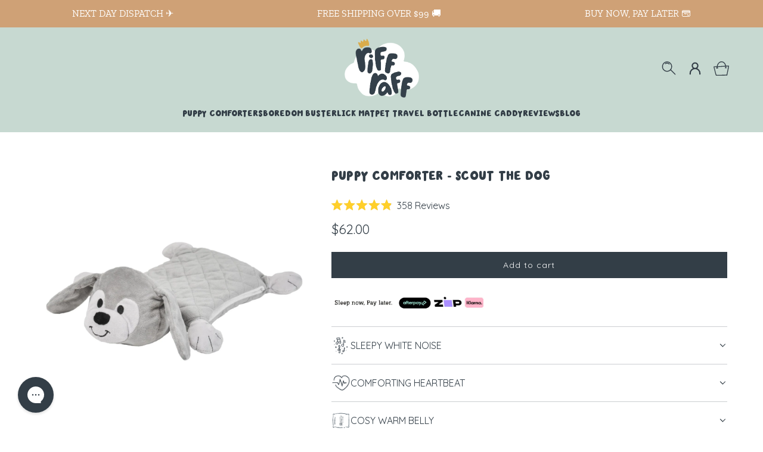

--- FILE ---
content_type: text/html; charset=utf-8
request_url: https://riffraffpets.com/en-sg/collections/advent-calendar-reco/products/puppy-pal-scout-the-dog
body_size: 70930
content:
<!doctype html>
<html class="no-js" lang="en">
<head>
  <link rel="alternate" type="application/json" href="//riffraffpets.com/cdn/shop/t/91/assets/answers.json?v=171965841748591548131765491623">
  <!-- Google Tag Manager -->
  <script>(function(w,d,s,l,i){w[l]=w[l]||[];w[l].push({'gtm.start':
  new Date().getTime(),event:'gtm.js'});var f=d.getElementsByTagName(s)[0],
  j=d.createElement(s),dl=l!='dataLayer'?'&l='+l:'';j.async=true;j.src=
  'https://www.googletagmanager.com/gtm.js?id='+i+dl;f.parentNode.insertBefore(j,f);
  })(window,document,'script','dataLayer','GTM-KMXR7QJC');</script>
  <!-- End Google Tag Manager -->

  <!-- Site verifications -->
  <meta name="google-site-verification" content="AIET9v9kmR-n46Nt57M2tiCd8j0C2lT8uEjrVQ0pbBk" />
  <meta name="p:domain_verify" content="f5f848135c2dd88b80a4eec799a2021b"/>

  <!-- Google tag (gtag.js) -->
  <script async src="https://www.googletagmanager.com/gtag/js?id=G-3EMXHFR3NK"></script>
  <script>
    window.dataLayer = window.dataLayer || [];
    function gtag(){dataLayer.push(arguments);}
    gtag('js', new Date());
    gtag('config', 'G-3EMXHFR3NK');
  </script>

  <!-- Hotjar Tracking Code for Riff Raff Pets -->
  <script>
    (function(h,o,t,j,a,r){
      h.hj=h.hj||function(){(h.hj.q=h.hj.q||[]).push(arguments)};
      h._hjSettings={hjid:3506617,hjsv:6};
      a=o.getElementsByTagName('head')[0];
      r=o.createElement('script');r.async=1;
      r.src=t+h._hjSettings.hjid+j+h._hjSettings.hjsv;
      a.appendChild(r);
    })(window,document,'https://static.hotjar.com/c/hotjar-','.js?sv=');
  </script>

  <!-- Basic page needs ================================================== -->
  <meta charset="utf-8">
  <meta http-equiv="X-UA-Compatible" content="IE=edge">

  <!-- Preconnects for critical third-parties (AU-style) -->
  <link rel="preconnect" href="https://cdn.shopify.com" crossorigin>
  <link rel="preconnect" href="https://www.googletagmanager.com" crossorigin>
  <link rel="preconnect" href="https://static.hotjar.com" crossorigin><link rel="preconnect" href="https://fonts.shopifycdn.com" crossorigin><!-- Core CSS (Shopify preload-swap pattern) -->
  <link href="//riffraffpets.com/cdn/shop/t/91/assets/swiper-bundle.min.css?v=127370101718424465871764113158" rel="stylesheet" type="text/css" media="all" />
  <link href="//riffraffpets.com/cdn/shop/t/91/assets/photoswipe.min.css?v=165459975419098386681764113158" rel="stylesheet" type="text/css" media="all" />
  <link href="//riffraffpets.com/cdn/shop/t/91/assets/theme.min.css?v=79441683619403658221764113158" rel="stylesheet" type="text/css" media="all" />
  <link href="//riffraffpets.com/cdn/shop/t/91/assets/custom.css?v=134590975330624858071764113158" rel="stylesheet" type="text/css" media="all" />
  <link href="//riffraffpets.com/cdn/shop/t/91/assets/main.css?v=38557135101619951851764113158" rel="stylesheet" type="text/css" media="all" />
  <link href="//riffraffpets.com/cdn/shop/t/91/assets/flickity.min.css?v=95017164015642532191764113158" rel="stylesheet" type="text/css" media="all" />

  
    <link href="//riffraffpets.com/cdn/shop/t/91/assets/animate.min.css?v=68297775102622399721764113158" rel="stylesheet" type="text/css" media="all" />
  
  

  
    <link rel="shortcut icon" href="//riffraffpets.com/cdn/shop/files/favicon-crown.png?crop=center&height=180&v=1683777343&width=180" type="image/png">
    <link rel="apple-touch-icon" sizes="180x180" href="//riffraffpets.com/cdn/shop/files/favicon-crown.png?crop=center&height=180&v=1683777343&width=180">
    <link rel="icon" type="image/png" sizes="32x32" href="//riffraffpets.com/cdn/shop/files/favicon-crown.png?crop=center&height=32&v=1683777343&width=32">
    <link rel="icon" type="image/png" sizes="194x194" href="//riffraffpets.com/cdn/shop/files/favicon-crown.png?crop=center&height=194&v=1683777343&width=194">
    <link rel="icon" type="image/png" sizes="192x192" href="//riffraffpets.com/cdn/shop/files/favicon-crown.png?crop=center&height=192&v=1683777343&width=192">
    <link rel="icon" type="image/png" sizes="16x16" href="//riffraffpets.com/cdn/shop/files/favicon-crown.png?crop=center&height=16&v=1683777343&width=16">
  

  <!-- Font preloads (correct MIME types) -->
    <link rel="preload" as="font" href="//riffraffpets.com/cdn/fonts/quicksand/quicksand_n4.bf8322a9d1da765aa396ad7b6eeb81930a6214de.woff2" type="font/woff2" crossorigin>
    

    <link rel="preload" as="font" href="//riffraffpets.com/cdn/fonts/quicksand/quicksand_n4.bf8322a9d1da765aa396ad7b6eeb81930a6214de.woff2" type="font/woff2" crossorigin>
    
<link rel="preload" as="font" href="//riffraffpets.com/cdn/shop/t/91/assets/cookie-dough-regular.woff?v=175833331272273504101764113158" type="font/woff"  crossorigin>
  <link rel="preload" as="font" href="//riffraffpets.com/cdn/shop/t/91/assets/cookie-dough-regular.woff2?v=92864286520609515981764113158" type="font/woff2" crossorigin>

  <!-- Title and description ================================================== -->
  <title>
    Puppy Comforter - Scout The Dog &ndash; riffraffpets
  </title>
  

  <!-- Helpers ================================================== -->
  <!-- /snippets/social-meta-tags.liquid -->


<meta property="og:site_name" content="riffraffpets">
<meta property="og:url" content="https://riffraffpets.com/en-sg/products/puppy-pal-scout-the-dog">
<meta property="og:title" content="Puppy Comforter - Scout The Dog">
<meta property="og:type" content="product">
<meta property="og:description" content="Discover the Riff Raff Pets collection. Find the ideal companion for your beloved pet. Our selection offers premium quality puppy comforter toys designed to provide comfort and warmth. Shop now and give your furry friend the love and affection they deserve.">

  <meta property="og:price:amount" content="62.00">
  <meta property="og:price:currency" content="SGD">

<meta property="og:image" content="http://riffraffpets.com/cdn/shop/files/puppy-comforter-scout-the-dog-2729859.jpg?v=1756885610"><meta property="og:image" content="http://riffraffpets.com/cdn/shop/files/puppy-comforter-scout-the-dog-1705084.jpg?v=1756885610"><meta property="og:image" content="http://riffraffpets.com/cdn/shop/files/puppy-comforter-scout-the-dog-3281746.jpg?v=1756885610">
<meta property="og:image:alt" content="Puppy Comforter - Scout The Dog - riffraffpets"><meta property="og:image:alt" content="Puppy Comforter - Scout The Dog - riffraffpets"><meta property="og:image:alt" content="Puppy Comforter - Scout The Dog - riffraffpets">
<meta property="og:image:secure_url" content="https://riffraffpets.com/cdn/shop/files/puppy-comforter-scout-the-dog-2729859.jpg?v=1756885610"><meta property="og:image:secure_url" content="https://riffraffpets.com/cdn/shop/files/puppy-comforter-scout-the-dog-1705084.jpg?v=1756885610"><meta property="og:image:secure_url" content="https://riffraffpets.com/cdn/shop/files/puppy-comforter-scout-the-dog-3281746.jpg?v=1756885610">


<meta name="x:card" content="summary_large_image">
<meta name="x:title" content="Puppy Comforter - Scout The Dog">
<meta name="x:description" content="Discover the Riff Raff Pets collection. Find the ideal companion for your beloved pet. Our selection offers premium quality puppy comforter toys designed to provide comfort and warmth. Shop now and give your furry friend the love and affection they deserve.">

  <link rel="canonical" href="https://riffraffpets.com/en-sg/products/puppy-pal-scout-the-dog"/>
  <meta name="viewport" content="width=device-width, initial-scale=1, shrink-to-fit=no">
  <meta name="theme-color" content="#333e47">
  
  <!-- Page-scoped globals consumed by theme/app scripts -->
  <script>
    globalThis.PS = globalThis.PS || {};
    PS.template = "product";
    PS.swatches ={"Green":"#39ff29","Blue":"#35a4ff","Pink":"#f189ff","Yellow":"#fffc4b","Black":"#000000","Orange":"#ffaa33","Purple":"#8e46ff"};
  </script>

  <!-- Inline minimal critical base -->
  <style>
/*============================================================================
  #Typography
==============================================================================*/






@font-face {
  font-family: Quicksand;
  font-weight: 400;
  font-style: normal;
  font-display: swap;
  src: url("//riffraffpets.com/cdn/fonts/quicksand/quicksand_n4.bf8322a9d1da765aa396ad7b6eeb81930a6214de.woff2") format("woff2"),
       url("//riffraffpets.com/cdn/fonts/quicksand/quicksand_n4.fa4cbd232d3483059e72b11f7239959a64c98426.woff") format("woff");
}

@font-face {
  font-family: Quicksand;
  font-weight: 400;
  font-style: normal;
  font-display: swap;
  src: url("//riffraffpets.com/cdn/fonts/quicksand/quicksand_n4.bf8322a9d1da765aa396ad7b6eeb81930a6214de.woff2") format("woff2"),
       url("//riffraffpets.com/cdn/fonts/quicksand/quicksand_n4.fa4cbd232d3483059e72b11f7239959a64c98426.woff") format("woff");
}


  @font-face {
  font-family: Quicksand;
  font-weight: 700;
  font-style: normal;
  font-display: swap;
  src: url("//riffraffpets.com/cdn/fonts/quicksand/quicksand_n7.d375fe11182475f82f7bb6306a0a0e4018995610.woff2") format("woff2"),
       url("//riffraffpets.com/cdn/fonts/quicksand/quicksand_n7.8ac2ae2fc4b90ef79aaa7aedb927d39f9f9aa3f4.woff") format("woff");
}




  @font-face {
  font-family: Quicksand;
  font-weight: 700;
  font-style: normal;
  font-display: swap;
  src: url("//riffraffpets.com/cdn/fonts/quicksand/quicksand_n7.d375fe11182475f82f7bb6306a0a0e4018995610.woff2") format("woff2"),
       url("//riffraffpets.com/cdn/fonts/quicksand/quicksand_n7.8ac2ae2fc4b90ef79aaa7aedb927d39f9f9aa3f4.woff") format("woff");
}













/*============================================================================
  #General Variables
==============================================================================*/

:root {

  --font-weight-normal: 400;
  --font-weight-bold: 700;
  --font-weight-header-bold: 700;

  --header-font-stack: Quicksand, sans-serif;
  --header-font-weight: 400;
  --header-font-style: normal;
  --header-text-size: 24;
  --header-text-size-px: 24px;
  --header-mobile-text-size-px: 22px;

  --header-font-case: uppercase;
  --header-font-size: 16;
  --header-font-size-px: 16px;

  --heading-spacing: 0.01em;
  --heading-line-height: 1.2;
  --heading-font-case: normal;
  --heading-font-stack: FontDrop;

  --body-font-stack: Quicksand, sans-serif;
  --body-font-weight: 400;
  --body-font-style: normal;

  --button-font-stack: Quicksand, sans-serif;
  --button-font-weight: 400;
  --button-font-style: normal;

  --label-font-stack: Quicksand, sans-serif;
  --label-font-weight: 400;
  --label-font-style: normal;
  --label-font-case: uppercase;
  --label-spacing: 0px;

  --navigation-font-stack: Quicksand, sans-serif;
  --navigation-font-weight: 400;
  --navigation-font-style: normal;
  --navigation-font-letter-spacing: 1;

  --base-font-size-int: 16;
  --base-font-size: 16px;

  --body-font-size-12-to-em: 0.75em;
  --body-font-size-16-to-em: 1.0em;
  --body-font-size-22-to-em: 1.38em;
  --body-font-size-28-to-em: 1.75em;
  --body-font-size-36-to-em: 2.25em;

  /* Heading Sizes */

  
  --h1-size: 30px;
  --h2-size: 24px;
  --h3-size: 21px;
  --h4-size: 18px;
  --h5-size: 16px;
  --h6-size: 16px;

  --sale-badge-color: #f5b5a6;
  --sold-out-badge-color: #333e47;
  --custom-badge-color: #333e47;
  --preorder-badge-color: #333e47;
  --badge-font-color: #ffffff;

  --primary-btn-text-color: #ffffff;
  --primary-btn-text-color-opacity50: rgba(255, 255, 255, 0.5);
  --primary-btn-bg-color: #333e47;
  --primary-btn-bg-color-opacity50: rgba(51, 62, 71, 0.5);

  --button-text-case: none;
  --button-font-size: 14;
  --button-font-size-px: 14px;
  --button-text-spacing-px: 1px;

  
    --text-line-clamp: none;
  

  

  --text-color: #333e47;
  --text-color-lighten5: #3e4b56;
  --text-color-lighten70: #edf0f2;
  --text-color-transparent05: rgba(51, 62, 71, 0.05);
  --text-color-transparent10: rgba(51, 62, 71, 0.1);
  --text-color-transparent15: rgba(51, 62, 71, 0.15);
  --text-color-transparent25: rgba(51, 62, 71, 0.25);
  --text-color-transparent30: rgba(51, 62, 71, 0.3);
  --text-color-transparent40: rgba(51, 62, 71, 0.4);
  --text-color-transparent50: rgba(51, 62, 71, 0.5);
  --text-color-transparent5: rgba(51, 62, 71, 0.5);
  --text-color-transparent6: rgba(51, 62, 71, 0.6);
  --text-color-transparent7: rgba(51, 62, 71, 0.7);
  --text-color-transparent8: rgba(51, 62, 71, 0.8);

  
    --heading-xl-font-size: 24px;
    --heading-l-font-size: 22px;
    --subheading-font-size: 16px;
  

  
    --small-body-font-size: 14px;
  

  --link-color: #333e47;
  --on-sale-color: #333e47;

  --body-color: #ffffff;
  --body-color-darken10: #e6e6e6;
  --body-color-transparent00: rgba(255, 255, 255, 0);
  --body-color-transparent50: rgba(255, 255, 255, 0.5);
  --body-color-transparent90: rgba(255, 255, 255, 0.9);

  --body-secondary-color: #ffffff;
  --body-secondary-color-transparent00: rgba(255, 255, 255, 0);
  --body-secondary-color-darken05: #f2f2f2;

  --color-primary-background: #ffffff;
  --color-primary-background-rgb: 255, 255, 255;
  --color-secondary-background: #ffffff;

  --border-color: rgba(51, 62, 71, 0.25);
  --link-border-color: rgba(51, 62, 71, 0.5);
  --border-color-darken10: #1e2429;

  --header-color: #c7d9d1;
  --header-color-darken5: #b8cfc5;

  --header-border-color: #ffffff;

  --announcement-text-size: 13px;
  --announcement-text-spacing: 0px;

  --logo-font-size: 18px;

  --overlay-header-text-color: #ffffff;
  --nav-text-color: #333e47;
  --nav-text-color-transparent10: rgba(51, 62, 71, 0.1);
  --nav-text-color-transparent30: rgba(51, 62, 71, 0.3);
  --nav-text-hover: #a8b5bf;

  --color-scheme-light-background: #c7d9d1;
  --color-scheme-light-background-transparent50: rgba(199, 217, 209, 0.5);
  --color-scheme-light-background-lighten5: #d6e3dd;
  --color-scheme-light-background-rgb: 199, 217, 209;
  --color-scheme-light-text: #333e47;
  --color-scheme-light-text-transparent10: rgba(51, 62, 71, 0.1);
  --color-scheme-light-text-transparent25: rgba(51, 62, 71, 0.25);
  --color-scheme-light-text-transparent40: rgba(51, 62, 71, 0.4);
  --color-scheme-light-text-transparent50: rgba(51, 62, 71, 0.5);
  --color-scheme-light-text-transparent60: rgba(51, 62, 71, 0.6);

  --color-scheme-feature-background: #cfa176;
  --color-scheme-feature-background-transparent50: rgba(207, 161, 118, 0.5);
  --color-scheme-feature-background-lighten5: #d6ae89;
  --color-scheme-feature-background-rgb: 207, 161, 118;
  --color-scheme-feature-text: #333e47;
  --color-scheme-feature-text-transparent10: rgba(51, 62, 71, 0.1);
  --color-scheme-feature-text-transparent25: rgba(51, 62, 71, 0.25);
  --color-scheme-feature-text-transparent40: rgba(51, 62, 71, 0.4);
  --color-scheme-feature-text-transparent50: rgba(51, 62, 71, 0.5);
  --color-scheme-feature-text-transparent60: rgba(51, 62, 71, 0.6);

  --homepage-sections-accent-secondary-color-transparent60: rgba(51, 62, 71, 0.6);

  --color-scheme-dark-background: #333e47;
  --color-scheme-dark-background-transparent50: rgba(51, 62, 71, 0.5);
  --color-scheme-dark-background-rgb: 51, 62, 71;
  --color-scheme-dark-text: #ffffff;
  --color-scheme-dark-text-transparent10: rgba(255, 255, 255, 0.1);
  --color-scheme-dark-text-transparent25: rgba(255, 255, 255, 0.25);
  --color-scheme-dark-text-transparent40: rgba(255, 255, 255, 0.4);
  --color-scheme-dark-text-transparent50: rgba(255, 255, 255, 0.5);
  --color-scheme-dark-text-transparent60: rgba(255, 255, 255, 0.6);

  --filter-bg-color: rgba(51, 62, 71, 0.1);

  --menu-drawer-color: #ffffff;
  --menu-drawer-color-darken5: #f2f2f2;
  --menu-drawer-text-color: #333e47;
  --menu-drawer-text-color-transparent10: rgba(51, 62, 71, 0.1);
  --menu-drawer-text-color-transparent30: rgba(51, 62, 71, 0.3);
  --menu-drawer-border-color: rgba(51, 62, 71, 0.25);
  --menu-drawer-text-hover-color: #a8b5bf;

  --cart-drawer-color: #ffffff;
  --cart-drawer-text-color: #333e47;
  --cart-drawer-text-color-transparent10: rgba(51, 62, 71, 0.1);
  --cart-drawer-text-color-transparent25: rgba(51, 62, 71, 0.25);
  --cart-drawer-text-color-transparent50: rgba(51, 62, 71, 0.5);
  --cart-drawer-text-color-lighten10: #485865;
  --cart-drawer-border-color: rgba(51, 62, 71, 0.25);

  --fancybox-overlay: url('//riffraffpets.com/cdn/shop/t/91/assets/fancybox_overlay.png?v=144306523919995465251764113158');

  --success-color: #28a745;
  --error-color: #DC3545;
  --warning-color: #EB9247;

  /* Shop Pay Installments variables */
  --color-body: #ffffff;
  --color-bg: #ffffff;
}
</style>

  <style data-shopify>
    *,*::before,*::after { box-sizing: inherit; }
    html { box-sizing: border-box; background-color: var(--body-color); height: 100%; margin: 0; }
    body {
      background-color: var(--body-color);
      min-height: 100%;
      margin: 0;
      display: grid;
      grid-template-rows: auto auto 1fr auto;
      grid-template-columns: 100%;
      overflow-x: hidden;
    }
    .sr-only { position: absolute; width: 1px; height: 1px; padding: 0; margin: -1px; overflow: hidden; clip: rect(0,0,0,0); border: 0; }
    .sr-only-focusable:active,.sr-only-focusable:focus { position: static; width: auto; height: auto; margin: 0; overflow: visible; clip: auto; }
  </style>

  <!-- Shopify/app header hook (must remain intact) -->
  <script>window.performance && window.performance.mark && window.performance.mark('shopify.content_for_header.start');</script><meta id="shopify-digital-wallet" name="shopify-digital-wallet" content="/74587963676/digital_wallets/dialog">
<meta name="shopify-checkout-api-token" content="e59dde89337381ab47d194d9d75aaa7d">
<meta id="in-context-paypal-metadata" data-shop-id="74587963676" data-venmo-supported="false" data-environment="production" data-locale="en_US" data-paypal-v4="true" data-currency="SGD">
<link rel="alternate" hreflang="x-default" href="https://riffraffpets.com/products/puppy-pal-scout-the-dog">
<link rel="alternate" hreflang="en" href="https://riffraffpets.com/products/puppy-pal-scout-the-dog">
<link rel="alternate" hreflang="en-NZ" href="https://riffraffpets.com/en-nz/products/puppy-pal-scout-the-dog">
<link rel="alternate" hreflang="en-SG" href="https://riffraffpets.com/en-sg/products/puppy-pal-scout-the-dog">
<link rel="alternate" type="application/json+oembed" href="https://riffraffpets.com/en-sg/products/puppy-pal-scout-the-dog.oembed">
<script async="async" src="/checkouts/internal/preloads.js?locale=en-SG"></script>
<link rel="preconnect" href="https://shop.app" crossorigin="anonymous">
<script async="async" src="https://shop.app/checkouts/internal/preloads.js?locale=en-SG&shop_id=74587963676" crossorigin="anonymous"></script>
<script id="apple-pay-shop-capabilities" type="application/json">{"shopId":74587963676,"countryCode":"AU","currencyCode":"SGD","merchantCapabilities":["supports3DS"],"merchantId":"gid:\/\/shopify\/Shop\/74587963676","merchantName":"riffraffpets","requiredBillingContactFields":["postalAddress","email","phone"],"requiredShippingContactFields":["postalAddress","email","phone"],"shippingType":"shipping","supportedNetworks":["visa","masterCard","amex","jcb"],"total":{"type":"pending","label":"riffraffpets","amount":"1.00"},"shopifyPaymentsEnabled":true,"supportsSubscriptions":true}</script>
<script id="shopify-features" type="application/json">{"accessToken":"e59dde89337381ab47d194d9d75aaa7d","betas":["rich-media-storefront-analytics"],"domain":"riffraffpets.com","predictiveSearch":true,"shopId":74587963676,"locale":"en"}</script>
<script>var Shopify = Shopify || {};
Shopify.shop = "riffraffpets.myshopify.com";
Shopify.locale = "en";
Shopify.currency = {"active":"SGD","rate":"0.88155846"};
Shopify.country = "SG";
Shopify.theme = {"name":"Flow 39.2.0 [ BFCM ]","id":179158712604,"schema_name":"Flow","schema_version":"39.2.0","theme_store_id":null,"role":"main"};
Shopify.theme.handle = "null";
Shopify.theme.style = {"id":null,"handle":null};
Shopify.cdnHost = "riffraffpets.com/cdn";
Shopify.routes = Shopify.routes || {};
Shopify.routes.root = "/en-sg/";</script>
<script type="module">!function(o){(o.Shopify=o.Shopify||{}).modules=!0}(window);</script>
<script>!function(o){function n(){var o=[];function n(){o.push(Array.prototype.slice.apply(arguments))}return n.q=o,n}var t=o.Shopify=o.Shopify||{};t.loadFeatures=n(),t.autoloadFeatures=n()}(window);</script>
<script>
  window.ShopifyPay = window.ShopifyPay || {};
  window.ShopifyPay.apiHost = "shop.app\/pay";
  window.ShopifyPay.redirectState = null;
</script>
<script id="shop-js-analytics" type="application/json">{"pageType":"product"}</script>
<script defer="defer" async type="module" src="//riffraffpets.com/cdn/shopifycloud/shop-js/modules/v2/client.init-shop-cart-sync_BdyHc3Nr.en.esm.js"></script>
<script defer="defer" async type="module" src="//riffraffpets.com/cdn/shopifycloud/shop-js/modules/v2/chunk.common_Daul8nwZ.esm.js"></script>
<script type="module">
  await import("//riffraffpets.com/cdn/shopifycloud/shop-js/modules/v2/client.init-shop-cart-sync_BdyHc3Nr.en.esm.js");
await import("//riffraffpets.com/cdn/shopifycloud/shop-js/modules/v2/chunk.common_Daul8nwZ.esm.js");

  window.Shopify.SignInWithShop?.initShopCartSync?.({"fedCMEnabled":true,"windoidEnabled":true});

</script>
<script>
  window.Shopify = window.Shopify || {};
  if (!window.Shopify.featureAssets) window.Shopify.featureAssets = {};
  window.Shopify.featureAssets['shop-js'] = {"shop-cart-sync":["modules/v2/client.shop-cart-sync_QYOiDySF.en.esm.js","modules/v2/chunk.common_Daul8nwZ.esm.js"],"init-fed-cm":["modules/v2/client.init-fed-cm_DchLp9rc.en.esm.js","modules/v2/chunk.common_Daul8nwZ.esm.js"],"shop-button":["modules/v2/client.shop-button_OV7bAJc5.en.esm.js","modules/v2/chunk.common_Daul8nwZ.esm.js"],"init-windoid":["modules/v2/client.init-windoid_DwxFKQ8e.en.esm.js","modules/v2/chunk.common_Daul8nwZ.esm.js"],"shop-cash-offers":["modules/v2/client.shop-cash-offers_DWtL6Bq3.en.esm.js","modules/v2/chunk.common_Daul8nwZ.esm.js","modules/v2/chunk.modal_CQq8HTM6.esm.js"],"shop-toast-manager":["modules/v2/client.shop-toast-manager_CX9r1SjA.en.esm.js","modules/v2/chunk.common_Daul8nwZ.esm.js"],"init-shop-email-lookup-coordinator":["modules/v2/client.init-shop-email-lookup-coordinator_UhKnw74l.en.esm.js","modules/v2/chunk.common_Daul8nwZ.esm.js"],"pay-button":["modules/v2/client.pay-button_DzxNnLDY.en.esm.js","modules/v2/chunk.common_Daul8nwZ.esm.js"],"avatar":["modules/v2/client.avatar_BTnouDA3.en.esm.js"],"init-shop-cart-sync":["modules/v2/client.init-shop-cart-sync_BdyHc3Nr.en.esm.js","modules/v2/chunk.common_Daul8nwZ.esm.js"],"shop-login-button":["modules/v2/client.shop-login-button_D8B466_1.en.esm.js","modules/v2/chunk.common_Daul8nwZ.esm.js","modules/v2/chunk.modal_CQq8HTM6.esm.js"],"init-customer-accounts-sign-up":["modules/v2/client.init-customer-accounts-sign-up_C8fpPm4i.en.esm.js","modules/v2/client.shop-login-button_D8B466_1.en.esm.js","modules/v2/chunk.common_Daul8nwZ.esm.js","modules/v2/chunk.modal_CQq8HTM6.esm.js"],"init-shop-for-new-customer-accounts":["modules/v2/client.init-shop-for-new-customer-accounts_CVTO0Ztu.en.esm.js","modules/v2/client.shop-login-button_D8B466_1.en.esm.js","modules/v2/chunk.common_Daul8nwZ.esm.js","modules/v2/chunk.modal_CQq8HTM6.esm.js"],"init-customer-accounts":["modules/v2/client.init-customer-accounts_dRgKMfrE.en.esm.js","modules/v2/client.shop-login-button_D8B466_1.en.esm.js","modules/v2/chunk.common_Daul8nwZ.esm.js","modules/v2/chunk.modal_CQq8HTM6.esm.js"],"shop-follow-button":["modules/v2/client.shop-follow-button_CkZpjEct.en.esm.js","modules/v2/chunk.common_Daul8nwZ.esm.js","modules/v2/chunk.modal_CQq8HTM6.esm.js"],"lead-capture":["modules/v2/client.lead-capture_BntHBhfp.en.esm.js","modules/v2/chunk.common_Daul8nwZ.esm.js","modules/v2/chunk.modal_CQq8HTM6.esm.js"],"checkout-modal":["modules/v2/client.checkout-modal_CfxcYbTm.en.esm.js","modules/v2/chunk.common_Daul8nwZ.esm.js","modules/v2/chunk.modal_CQq8HTM6.esm.js"],"shop-login":["modules/v2/client.shop-login_Da4GZ2H6.en.esm.js","modules/v2/chunk.common_Daul8nwZ.esm.js","modules/v2/chunk.modal_CQq8HTM6.esm.js"],"payment-terms":["modules/v2/client.payment-terms_MV4M3zvL.en.esm.js","modules/v2/chunk.common_Daul8nwZ.esm.js","modules/v2/chunk.modal_CQq8HTM6.esm.js"]};
</script>
<script>(function() {
  var isLoaded = false;
  function asyncLoad() {
    if (isLoaded) return;
    isLoaded = true;
    var urls = ["https:\/\/cdn.nfcube.com\/instafeed-af9dcbaf0e9b055c898c80f2103598a7.js?shop=riffraffpets.myshopify.com","https:\/\/config.gorgias.chat\/bundle-loader\/01H043020HZ41X0DA5DD869K1V?source=shopify1click\u0026shop=riffraffpets.myshopify.com","https:\/\/api.fastbundle.co\/scripts\/src.js?shop=riffraffpets.myshopify.com","https:\/\/api.fastbundle.co\/scripts\/script_tag.js?shop=riffraffpets.myshopify.com","https:\/\/cdn.9gtb.com\/loader.js?g_cvt_id=4f29b2b8-3263-4d6d-9ba1-25a078b06f73\u0026shop=riffraffpets.myshopify.com","\/\/backinstock.useamp.com\/widget\/1313_1767160649.js?category=bis\u0026v=6\u0026shop=riffraffpets.myshopify.com"];
    for (var i = 0; i < urls.length; i++) {
      var s = document.createElement('script');
      s.type = 'text/javascript';
      s.async = true;
      s.src = urls[i];
      var x = document.getElementsByTagName('script')[0];
      x.parentNode.insertBefore(s, x);
    }
  };
  if(window.attachEvent) {
    window.attachEvent('onload', asyncLoad);
  } else {
    window.addEventListener('load', asyncLoad, false);
  }
})();</script>
<script id="__st">var __st={"a":74587963676,"offset":39600,"reqid":"69e8627d-2b44-4f91-8c06-889888f3e3a2-1768955679","pageurl":"riffraffpets.com\/en-sg\/collections\/advent-calendar-reco\/products\/puppy-pal-scout-the-dog","u":"effbfb52739b","p":"product","rtyp":"product","rid":8219243249948};</script>
<script>window.ShopifyPaypalV4VisibilityTracking = true;</script>
<script id="captcha-bootstrap">!function(){'use strict';const t='contact',e='account',n='new_comment',o=[[t,t],['blogs',n],['comments',n],[t,'customer']],c=[[e,'customer_login'],[e,'guest_login'],[e,'recover_customer_password'],[e,'create_customer']],r=t=>t.map((([t,e])=>`form[action*='/${t}']:not([data-nocaptcha='true']) input[name='form_type'][value='${e}']`)).join(','),a=t=>()=>t?[...document.querySelectorAll(t)].map((t=>t.form)):[];function s(){const t=[...o],e=r(t);return a(e)}const i='password',u='form_key',d=['recaptcha-v3-token','g-recaptcha-response','h-captcha-response',i],f=()=>{try{return window.sessionStorage}catch{return}},m='__shopify_v',_=t=>t.elements[u];function p(t,e,n=!1){try{const o=window.sessionStorage,c=JSON.parse(o.getItem(e)),{data:r}=function(t){const{data:e,action:n}=t;return t[m]||n?{data:e,action:n}:{data:t,action:n}}(c);for(const[e,n]of Object.entries(r))t.elements[e]&&(t.elements[e].value=n);n&&o.removeItem(e)}catch(o){console.error('form repopulation failed',{error:o})}}const l='form_type',E='cptcha';function T(t){t.dataset[E]=!0}const w=window,h=w.document,L='Shopify',v='ce_forms',y='captcha';let A=!1;((t,e)=>{const n=(g='f06e6c50-85a8-45c8-87d0-21a2b65856fe',I='https://cdn.shopify.com/shopifycloud/storefront-forms-hcaptcha/ce_storefront_forms_captcha_hcaptcha.v1.5.2.iife.js',D={infoText:'Protected by hCaptcha',privacyText:'Privacy',termsText:'Terms'},(t,e,n)=>{const o=w[L][v],c=o.bindForm;if(c)return c(t,g,e,D).then(n);var r;o.q.push([[t,g,e,D],n]),r=I,A||(h.body.append(Object.assign(h.createElement('script'),{id:'captcha-provider',async:!0,src:r})),A=!0)});var g,I,D;w[L]=w[L]||{},w[L][v]=w[L][v]||{},w[L][v].q=[],w[L][y]=w[L][y]||{},w[L][y].protect=function(t,e){n(t,void 0,e),T(t)},Object.freeze(w[L][y]),function(t,e,n,w,h,L){const[v,y,A,g]=function(t,e,n){const i=e?o:[],u=t?c:[],d=[...i,...u],f=r(d),m=r(i),_=r(d.filter((([t,e])=>n.includes(e))));return[a(f),a(m),a(_),s()]}(w,h,L),I=t=>{const e=t.target;return e instanceof HTMLFormElement?e:e&&e.form},D=t=>v().includes(t);t.addEventListener('submit',(t=>{const e=I(t);if(!e)return;const n=D(e)&&!e.dataset.hcaptchaBound&&!e.dataset.recaptchaBound,o=_(e),c=g().includes(e)&&(!o||!o.value);(n||c)&&t.preventDefault(),c&&!n&&(function(t){try{if(!f())return;!function(t){const e=f();if(!e)return;const n=_(t);if(!n)return;const o=n.value;o&&e.removeItem(o)}(t);const e=Array.from(Array(32),(()=>Math.random().toString(36)[2])).join('');!function(t,e){_(t)||t.append(Object.assign(document.createElement('input'),{type:'hidden',name:u})),t.elements[u].value=e}(t,e),function(t,e){const n=f();if(!n)return;const o=[...t.querySelectorAll(`input[type='${i}']`)].map((({name:t})=>t)),c=[...d,...o],r={};for(const[a,s]of new FormData(t).entries())c.includes(a)||(r[a]=s);n.setItem(e,JSON.stringify({[m]:1,action:t.action,data:r}))}(t,e)}catch(e){console.error('failed to persist form',e)}}(e),e.submit())}));const S=(t,e)=>{t&&!t.dataset[E]&&(n(t,e.some((e=>e===t))),T(t))};for(const o of['focusin','change'])t.addEventListener(o,(t=>{const e=I(t);D(e)&&S(e,y())}));const B=e.get('form_key'),M=e.get(l),P=B&&M;t.addEventListener('DOMContentLoaded',(()=>{const t=y();if(P)for(const e of t)e.elements[l].value===M&&p(e,B);[...new Set([...A(),...v().filter((t=>'true'===t.dataset.shopifyCaptcha))])].forEach((e=>S(e,t)))}))}(h,new URLSearchParams(w.location.search),n,t,e,['guest_login'])})(!1,!0)}();</script>
<script integrity="sha256-4kQ18oKyAcykRKYeNunJcIwy7WH5gtpwJnB7kiuLZ1E=" data-source-attribution="shopify.loadfeatures" defer="defer" src="//riffraffpets.com/cdn/shopifycloud/storefront/assets/storefront/load_feature-a0a9edcb.js" crossorigin="anonymous"></script>
<script crossorigin="anonymous" defer="defer" src="//riffraffpets.com/cdn/shopifycloud/storefront/assets/shopify_pay/storefront-65b4c6d7.js?v=20250812"></script>
<script data-source-attribution="shopify.dynamic_checkout.dynamic.init">var Shopify=Shopify||{};Shopify.PaymentButton=Shopify.PaymentButton||{isStorefrontPortableWallets:!0,init:function(){window.Shopify.PaymentButton.init=function(){};var t=document.createElement("script");t.src="https://riffraffpets.com/cdn/shopifycloud/portable-wallets/latest/portable-wallets.en.js",t.type="module",document.head.appendChild(t)}};
</script>
<script data-source-attribution="shopify.dynamic_checkout.buyer_consent">
  function portableWalletsHideBuyerConsent(e){var t=document.getElementById("shopify-buyer-consent"),n=document.getElementById("shopify-subscription-policy-button");t&&n&&(t.classList.add("hidden"),t.setAttribute("aria-hidden","true"),n.removeEventListener("click",e))}function portableWalletsShowBuyerConsent(e){var t=document.getElementById("shopify-buyer-consent"),n=document.getElementById("shopify-subscription-policy-button");t&&n&&(t.classList.remove("hidden"),t.removeAttribute("aria-hidden"),n.addEventListener("click",e))}window.Shopify?.PaymentButton&&(window.Shopify.PaymentButton.hideBuyerConsent=portableWalletsHideBuyerConsent,window.Shopify.PaymentButton.showBuyerConsent=portableWalletsShowBuyerConsent);
</script>
<script data-source-attribution="shopify.dynamic_checkout.cart.bootstrap">document.addEventListener("DOMContentLoaded",(function(){function t(){return document.querySelector("shopify-accelerated-checkout-cart, shopify-accelerated-checkout")}if(t())Shopify.PaymentButton.init();else{new MutationObserver((function(e,n){t()&&(Shopify.PaymentButton.init(),n.disconnect())})).observe(document.body,{childList:!0,subtree:!0})}}));
</script>
<link id="shopify-accelerated-checkout-styles" rel="stylesheet" media="screen" href="https://riffraffpets.com/cdn/shopifycloud/portable-wallets/latest/accelerated-checkout-backwards-compat.css" crossorigin="anonymous">
<style id="shopify-accelerated-checkout-cart">
        #shopify-buyer-consent {
  margin-top: 1em;
  display: inline-block;
  width: 100%;
}

#shopify-buyer-consent.hidden {
  display: none;
}

#shopify-subscription-policy-button {
  background: none;
  border: none;
  padding: 0;
  text-decoration: underline;
  font-size: inherit;
  cursor: pointer;
}

#shopify-subscription-policy-button::before {
  box-shadow: none;
}

      </style>

<script>window.performance && window.performance.mark && window.performance.mark('shopify.content_for_header.end');</script>

  <!-- Keep event bus in head -->
  <script defer src="//riffraffpets.com/cdn/shop/t/91/assets/eventBus.js?v=100401504747444416941764113158"></script>

  <!-- Theme registry bootstrap -->
  <script>
    window.wetheme = {
      name: 'Flow',
      webcomponentRegistry: {
        registry: {},
        checkScriptLoaded: function(key){ return !!window.wetheme.webcomponentRegistry.registry[key]; },
        register: function(registration){
          if(!window.wetheme.webcomponentRegistry.registry[registration.key]){
            window.wetheme.webcomponentRegistry.registry[registration.key] = registration;
          }
        }
      }
    };
  </script>

  

  

  <script>document.documentElement.className = document.documentElement.className.replace('no-js', 'js');</script><script>document.addEventListener('DOMContentLoaded', function() {
    if (window.location.href.includes('?open-cart')) {
      setTimeout(function() {
        window.wetheme.toggleRightDrawer('cart');
      }, 1000);
    }
  });
</script>

  <script type="text/javascript"> 
  // Script to initialize Klaviyo object on page load
  !function(){if(!window.klaviyo){window._klOnsite=window._klOnsite||[];try{window.klaviyo=new Proxy({},{get:function(n,i){return"push"===i?function(){var n;(n=window._klOnsite).push.apply(n,arguments)}:function(){for(var n=arguments.length,o=new Array(n),w=0;w<n;w++)o[w]=arguments[w];var t="function"==typeof o[o.length-1]?o.pop():void 0,e=new Promise((function(n){window._klOnsite.push([i].concat(o,[function(i){t&&t(i),n(i)}]))}));return e}}})}catch(n){window.klaviyo=window.klaviyo||[],window.klaviyo.push=function(){var n;(n=window._klOnsite).push.apply(n,arguments)}}}}(); 
  </script>

  <script type="text/javascript"> 
  // Track Viewed Page on Home page and specific Collection pages, with debug logs
  (function () {
    var href = window.location.href;
    var path = window.location.pathname.toLowerCase();
    var debug = true; // set to false after verifying

    // basic homepage detection, works across themes
    var isHome = false;
    try { if (document.body && document.body.className.indexOf('template-index') > -1) isHome = true; } catch(e){}
    if (!isHome && (path === '/' || path === '')) isHome = true;
    if (!isHome && window.Shopify && Shopify.routes && typeof Shopify.routes.root === 'string') {
      if (path === Shopify.routes.root) isHome = true;
    }

    // target collections
    var collections = {
      "/collections/puppy-comforter": "Puppy Comforter"
    };

    var matchedPath = null;
    var collectionHandle = null;
    var collectionTitle = null;

    if (!isHome) {
      Object.keys(collections).some(function (p) {
        if (path.indexOf(p) === 0) {
          matchedPath = p;
          collectionHandle = p.split("/").pop();
          collectionTitle = collections[p];
          return true;
        }
        return false;
      });
    }

    if (debug) {
      console.group("Klaviyo Viewed Page Debug");
      console.log("href:", href);
      console.log("path:", path);
      console.log("isHome:", isHome);
      console.log("matchedPath:", matchedPath);
      console.log("collectionHandle:", collectionHandle);
      console.log("collectionTitle:", collectionTitle);
    }

    if (isHome) {
      if (debug) console.log('Action: firing Viewed Page for Home');
      klaviyo.track("Viewed Page", {
        url: href,
        page_type: "home",
        page_key: "home",
        title: document.title
      });
    } else if (collectionHandle) {
      if (debug) console.log('Action: firing Viewed Page for Collection');
      klaviyo.track("Viewed Page", {
        url: href,
        page_type: "collection",
        collection_handle: collectionHandle,
        collection_title: collectionTitle
      });
    } else {
      if (debug) console.log("Action: not Home or targeted Collection, no event fired");
    }

    if (debug) console.groupEnd();
  })();
  </script>

<!-- BEGIN app block: shopify://apps/okendo/blocks/theme-settings/bb689e69-ea70-4661-8fb7-ad24a2e23c29 --><!-- BEGIN app snippet: header-metafields -->










    <style data-oke-reviews-version="0.81.8" type="text/css" data-href="https://d3hw6dc1ow8pp2.cloudfront.net/reviews-widget-plus/css/okendo-reviews-styles.9d163ae1.css"></style><style data-oke-reviews-version="0.81.8" type="text/css" data-href="https://d3hw6dc1ow8pp2.cloudfront.net/reviews-widget-plus/css/modules/okendo-star-rating.4cb378a8.css"></style><style data-oke-reviews-version="0.81.8" type="text/css" data-href="https://d3hw6dc1ow8pp2.cloudfront.net/reviews-widget-plus/css/modules/okendo-reviews-summary.a0c9d7d6.css"></style><style type="text/css">.okeReviews[data-oke-container],div.okeReviews{font-size:14px;font-size:var(--oke-text-regular);font-weight:400;font-family:var(--oke-text-fontFamily);line-height:1.6}.okeReviews[data-oke-container] *,.okeReviews[data-oke-container] :after,.okeReviews[data-oke-container] :before,div.okeReviews *,div.okeReviews :after,div.okeReviews :before{box-sizing:border-box}.okeReviews[data-oke-container] h1,.okeReviews[data-oke-container] h2,.okeReviews[data-oke-container] h3,.okeReviews[data-oke-container] h4,.okeReviews[data-oke-container] h5,.okeReviews[data-oke-container] h6,div.okeReviews h1,div.okeReviews h2,div.okeReviews h3,div.okeReviews h4,div.okeReviews h5,div.okeReviews h6{font-size:1em;font-weight:400;line-height:1.4;margin:0}.okeReviews[data-oke-container] ul,div.okeReviews ul{padding:0;margin:0}.okeReviews[data-oke-container] li,div.okeReviews li{list-style-type:none;padding:0}.okeReviews[data-oke-container] p,div.okeReviews p{line-height:1.8;margin:0 0 4px}.okeReviews[data-oke-container] p:last-child,div.okeReviews p:last-child{margin-bottom:0}.okeReviews[data-oke-container] a,div.okeReviews a{text-decoration:none;color:inherit}.okeReviews[data-oke-container] button,div.okeReviews button{border-radius:0;border:0;box-shadow:none;margin:0;width:auto;min-width:auto;padding:0;background-color:transparent;min-height:auto}.okeReviews[data-oke-container] button,.okeReviews[data-oke-container] input,.okeReviews[data-oke-container] select,.okeReviews[data-oke-container] textarea,div.okeReviews button,div.okeReviews input,div.okeReviews select,div.okeReviews textarea{font-family:inherit;font-size:1em}.okeReviews[data-oke-container] label,.okeReviews[data-oke-container] select,div.okeReviews label,div.okeReviews select{display:inline}.okeReviews[data-oke-container] select,div.okeReviews select{width:auto}.okeReviews[data-oke-container] article,.okeReviews[data-oke-container] aside,div.okeReviews article,div.okeReviews aside{margin:0}.okeReviews[data-oke-container] table,div.okeReviews table{background:transparent;border:0;border-collapse:collapse;border-spacing:0;font-family:inherit;font-size:1em;table-layout:auto}.okeReviews[data-oke-container] table td,.okeReviews[data-oke-container] table th,.okeReviews[data-oke-container] table tr,div.okeReviews table td,div.okeReviews table th,div.okeReviews table tr{border:0;font-family:inherit;font-size:1em}.okeReviews[data-oke-container] table td,.okeReviews[data-oke-container] table th,div.okeReviews table td,div.okeReviews table th{background:transparent;font-weight:400;letter-spacing:normal;padding:0;text-align:left;text-transform:none;vertical-align:middle}.okeReviews[data-oke-container] table tr:hover td,.okeReviews[data-oke-container] table tr:hover th,div.okeReviews table tr:hover td,div.okeReviews table tr:hover th{background:transparent}.okeReviews[data-oke-container] fieldset,div.okeReviews fieldset{border:0;padding:0;margin:0;min-width:0}.okeReviews[data-oke-container] img,.okeReviews[data-oke-container] svg,div.okeReviews img,div.okeReviews svg{max-width:none}.okeReviews[data-oke-container] div:empty,div.okeReviews div:empty{display:block}.okeReviews[data-oke-container] .oke-icon:before,div.okeReviews .oke-icon:before{font-family:oke-widget-icons!important;font-style:normal;font-weight:400;font-variant:normal;text-transform:none;line-height:1;-webkit-font-smoothing:antialiased;-moz-osx-font-smoothing:grayscale;color:inherit}.okeReviews[data-oke-container] .oke-icon--select-arrow:before,div.okeReviews .oke-icon--select-arrow:before{content:""}.okeReviews[data-oke-container] .oke-icon--loading:before,div.okeReviews .oke-icon--loading:before{content:""}.okeReviews[data-oke-container] .oke-icon--pencil:before,div.okeReviews .oke-icon--pencil:before{content:""}.okeReviews[data-oke-container] .oke-icon--filter:before,div.okeReviews .oke-icon--filter:before{content:""}.okeReviews[data-oke-container] .oke-icon--play:before,div.okeReviews .oke-icon--play:before{content:""}.okeReviews[data-oke-container] .oke-icon--tick-circle:before,div.okeReviews .oke-icon--tick-circle:before{content:""}.okeReviews[data-oke-container] .oke-icon--chevron-left:before,div.okeReviews .oke-icon--chevron-left:before{content:""}.okeReviews[data-oke-container] .oke-icon--chevron-right:before,div.okeReviews .oke-icon--chevron-right:before{content:""}.okeReviews[data-oke-container] .oke-icon--thumbs-down:before,div.okeReviews .oke-icon--thumbs-down:before{content:""}.okeReviews[data-oke-container] .oke-icon--thumbs-up:before,div.okeReviews .oke-icon--thumbs-up:before{content:""}.okeReviews[data-oke-container] .oke-icon--close:before,div.okeReviews .oke-icon--close:before{content:""}.okeReviews[data-oke-container] .oke-icon--chevron-up:before,div.okeReviews .oke-icon--chevron-up:before{content:""}.okeReviews[data-oke-container] .oke-icon--chevron-down:before,div.okeReviews .oke-icon--chevron-down:before{content:""}.okeReviews[data-oke-container] .oke-icon--star:before,div.okeReviews .oke-icon--star:before{content:""}.okeReviews[data-oke-container] .oke-icon--magnifying-glass:before,div.okeReviews .oke-icon--magnifying-glass:before{content:""}@font-face{font-family:oke-widget-icons;src:url(https://d3hw6dc1ow8pp2.cloudfront.net/reviews-widget-plus/fonts/oke-widget-icons.ttf) format("truetype"),url(https://d3hw6dc1ow8pp2.cloudfront.net/reviews-widget-plus/fonts/oke-widget-icons.woff) format("woff"),url(https://d3hw6dc1ow8pp2.cloudfront.net/reviews-widget-plus/img/oke-widget-icons.bc0d6b0a.svg) format("svg");font-weight:400;font-style:normal;font-display:block}.okeReviews[data-oke-container] .oke-button,div.okeReviews .oke-button{display:inline-block;border-style:solid;border-color:var(--oke-button-borderColor);border-width:var(--oke-button-borderWidth);background-color:var(--oke-button-backgroundColor);line-height:1;padding:12px 24px;margin:0;border-radius:var(--oke-button-borderRadius);color:var(--oke-button-textColor);text-align:center;position:relative;font-weight:var(--oke-button-fontWeight);font-size:var(--oke-button-fontSize);font-family:var(--oke-button-fontFamily);outline:0}.okeReviews[data-oke-container] .oke-button-text,.okeReviews[data-oke-container] .oke-button .oke-icon,div.okeReviews .oke-button-text,div.okeReviews .oke-button .oke-icon{line-height:1}.okeReviews[data-oke-container] .oke-button.oke-is-loading,div.okeReviews .oke-button.oke-is-loading{position:relative}.okeReviews[data-oke-container] .oke-button.oke-is-loading:before,div.okeReviews .oke-button.oke-is-loading:before{font-family:oke-widget-icons!important;font-style:normal;font-weight:400;font-variant:normal;text-transform:none;line-height:1;-webkit-font-smoothing:antialiased;-moz-osx-font-smoothing:grayscale;content:"";color:undefined;font-size:12px;display:inline-block;animation:oke-spin 1s linear infinite;position:absolute;width:12px;height:12px;top:0;left:0;bottom:0;right:0;margin:auto}.okeReviews[data-oke-container] .oke-button.oke-is-loading>*,div.okeReviews .oke-button.oke-is-loading>*{opacity:0}.okeReviews[data-oke-container] .oke-button.oke-is-active,div.okeReviews .oke-button.oke-is-active{background-color:var(--oke-button-backgroundColorActive);color:var(--oke-button-textColorActive);border-color:var(--oke-button-borderColorActive)}.okeReviews[data-oke-container] .oke-button:not(.oke-is-loading),div.okeReviews .oke-button:not(.oke-is-loading){cursor:pointer}.okeReviews[data-oke-container] .oke-button:not(.oke-is-loading):not(.oke-is-active):hover,div.okeReviews .oke-button:not(.oke-is-loading):not(.oke-is-active):hover{background-color:var(--oke-button-backgroundColorHover);color:var(--oke-button-textColorHover);border-color:var(--oke-button-borderColorHover);box-shadow:0 0 0 2px var(--oke-button-backgroundColorHover)}.okeReviews[data-oke-container] .oke-button:not(.oke-is-loading):not(.oke-is-active):active,.okeReviews[data-oke-container] .oke-button:not(.oke-is-loading):not(.oke-is-active):hover:active,div.okeReviews .oke-button:not(.oke-is-loading):not(.oke-is-active):active,div.okeReviews .oke-button:not(.oke-is-loading):not(.oke-is-active):hover:active{background-color:var(--oke-button-backgroundColorActive);color:var(--oke-button-textColorActive);border-color:var(--oke-button-borderColorActive)}.okeReviews[data-oke-container] .oke-title,div.okeReviews .oke-title{font-weight:var(--oke-title-fontWeight);font-size:var(--oke-title-fontSize);font-family:var(--oke-title-fontFamily)}.okeReviews[data-oke-container] .oke-bodyText,div.okeReviews .oke-bodyText{font-weight:var(--oke-bodyText-fontWeight);font-size:var(--oke-bodyText-fontSize);font-family:var(--oke-bodyText-fontFamily)}.okeReviews[data-oke-container] .oke-linkButton,div.okeReviews .oke-linkButton{cursor:pointer;font-weight:700;pointer-events:auto;text-decoration:underline}.okeReviews[data-oke-container] .oke-linkButton:hover,div.okeReviews .oke-linkButton:hover{text-decoration:none}.okeReviews[data-oke-container] .oke-readMore,div.okeReviews .oke-readMore{cursor:pointer;color:inherit;text-decoration:underline}.okeReviews[data-oke-container] .oke-select,div.okeReviews .oke-select{cursor:pointer;background-repeat:no-repeat;background-position-x:100%;background-position-y:50%;border:none;padding:0 24px 0 12px;-moz-appearance:none;appearance:none;color:inherit;-webkit-appearance:none;background-color:transparent;background-image:url("data:image/svg+xml;charset=utf-8,%3Csvg fill='currentColor' xmlns='http://www.w3.org/2000/svg' viewBox='0 0 24 24'%3E%3Cpath d='M7 10l5 5 5-5z'/%3E%3Cpath d='M0 0h24v24H0z' fill='none'/%3E%3C/svg%3E");outline-offset:4px}.okeReviews[data-oke-container] .oke-select:disabled,div.okeReviews .oke-select:disabled{background-color:transparent;background-image:url("data:image/svg+xml;charset=utf-8,%3Csvg fill='%239a9db1' xmlns='http://www.w3.org/2000/svg' viewBox='0 0 24 24'%3E%3Cpath d='M7 10l5 5 5-5z'/%3E%3Cpath d='M0 0h24v24H0z' fill='none'/%3E%3C/svg%3E")}.okeReviews[data-oke-container] .oke-loader,div.okeReviews .oke-loader{position:relative}.okeReviews[data-oke-container] .oke-loader:before,div.okeReviews .oke-loader:before{font-family:oke-widget-icons!important;font-style:normal;font-weight:400;font-variant:normal;text-transform:none;line-height:1;-webkit-font-smoothing:antialiased;-moz-osx-font-smoothing:grayscale;content:"";color:var(--oke-text-secondaryColor);font-size:12px;display:inline-block;animation:oke-spin 1s linear infinite;position:absolute;width:12px;height:12px;top:0;left:0;bottom:0;right:0;margin:auto}.okeReviews[data-oke-container] .oke-a11yText,div.okeReviews .oke-a11yText{border:0;clip:rect(0 0 0 0);height:1px;margin:-1px;overflow:hidden;padding:0;position:absolute;width:1px}.okeReviews[data-oke-container] .oke-hidden,div.okeReviews .oke-hidden{display:none}.okeReviews[data-oke-container] .oke-modal,div.okeReviews .oke-modal{bottom:0;left:0;overflow:auto;position:fixed;right:0;top:0;z-index:2147483647;max-height:100%;background-color:rgba(0,0,0,.5);padding:40px 0 32px}@media only screen and (min-width:1024px){.okeReviews[data-oke-container] .oke-modal,div.okeReviews .oke-modal{display:flex;align-items:center;padding:48px 0}}.okeReviews[data-oke-container] .oke-modal ::-moz-selection,div.okeReviews .oke-modal ::-moz-selection{background-color:rgba(39,45,69,.2)}.okeReviews[data-oke-container] .oke-modal ::selection,div.okeReviews .oke-modal ::selection{background-color:rgba(39,45,69,.2)}.okeReviews[data-oke-container] .oke-modal,.okeReviews[data-oke-container] .oke-modal p,div.okeReviews .oke-modal,div.okeReviews .oke-modal p{color:#272d45}.okeReviews[data-oke-container] .oke-modal-content,div.okeReviews .oke-modal-content{background-color:#fff;margin:auto;position:relative;will-change:transform,opacity;width:calc(100% - 64px)}@media only screen and (min-width:1024px){.okeReviews[data-oke-container] .oke-modal-content,div.okeReviews .oke-modal-content{max-width:1000px}}.okeReviews[data-oke-container] .oke-modal-close,div.okeReviews .oke-modal-close{cursor:pointer;position:absolute;width:32px;height:32px;top:-32px;padding:4px;right:-4px;line-height:1}.okeReviews[data-oke-container] .oke-modal-close:before,div.okeReviews .oke-modal-close:before{font-family:oke-widget-icons!important;font-style:normal;font-weight:400;font-variant:normal;text-transform:none;line-height:1;-webkit-font-smoothing:antialiased;-moz-osx-font-smoothing:grayscale;content:"";color:#fff;font-size:24px;display:inline-block;width:24px;height:24px}.okeReviews[data-oke-container] .oke-modal-overlay,div.okeReviews .oke-modal-overlay{background-color:rgba(43,46,56,.9)}@media only screen and (min-width:1024px){.okeReviews[data-oke-container] .oke-modal--large .oke-modal-content,div.okeReviews .oke-modal--large .oke-modal-content{max-width:1200px}}.okeReviews[data-oke-container] .oke-modal .oke-helpful,.okeReviews[data-oke-container] .oke-modal .oke-helpful-vote-button,.okeReviews[data-oke-container] .oke-modal .oke-reviewContent-date,div.okeReviews .oke-modal .oke-helpful,div.okeReviews .oke-modal .oke-helpful-vote-button,div.okeReviews .oke-modal .oke-reviewContent-date{color:#676986}.oke-modal .okeReviews[data-oke-container].oke-w,.oke-modal div.okeReviews.oke-w{color:#272d45}.okeReviews[data-oke-container] .oke-tag,div.okeReviews .oke-tag{align-items:center;color:#272d45;display:flex;font-size:var(--oke-text-small);font-weight:600;text-align:left;position:relative;z-index:2;background-color:#f4f4f6;padding:4px 6px;border:none;border-radius:4px;gap:6px;line-height:1}.okeReviews[data-oke-container] .oke-tag svg,div.okeReviews .oke-tag svg{fill:currentColor;height:1rem}.okeReviews[data-oke-container] .hooper,div.okeReviews .hooper{height:auto}.okeReviews--left{text-align:left}.okeReviews--right{text-align:right}.okeReviews--center{text-align:center}.okeReviews :not([tabindex="-1"]):focus-visible{outline:5px auto highlight;outline:5px auto -webkit-focus-ring-color}.is-oke-modalOpen{overflow:hidden!important}img.oke-is-error{background-color:var(--oke-shadingColor);background-size:cover;background-position:50% 50%;box-shadow:inset 0 0 0 1px var(--oke-border-color)}@keyframes oke-spin{0%{transform:rotate(0deg)}to{transform:rotate(1turn)}}@keyframes oke-fade-in{0%{opacity:0}to{opacity:1}}
.oke-stars{line-height:1;position:relative;display:inline-block}.oke-stars-background svg{overflow:visible}.oke-stars-foreground{overflow:hidden;position:absolute;top:0;left:0}.oke-sr{display:inline-block;padding-top:var(--oke-starRating-spaceAbove);padding-bottom:var(--oke-starRating-spaceBelow)}.oke-sr .oke-is-clickable{cursor:pointer}.oke-sr--hidden{display:none}.oke-sr-count,.oke-sr-rating,.oke-sr-stars{display:inline-block;vertical-align:middle}.oke-sr-stars{line-height:1;margin-right:8px}.oke-sr-rating{display:none}.oke-sr-count--brackets:before{content:"("}.oke-sr-count--brackets:after{content:")"}
.oke-rs{display:block}.oke-rs .oke-reviewsSummary.oke-is-preRender .oke-reviewsSummary-summary{-webkit-mask:linear-gradient(180deg,#000 0,#000 40%,transparent 95%,transparent 0) 100% 50%/100% 100% repeat-x;mask:linear-gradient(180deg,#000 0,#000 40%,transparent 95%,transparent 0) 100% 50%/100% 100% repeat-x;max-height:150px}.okeReviews[data-oke-container] .oke-reviewsSummary .oke-tooltip,div.okeReviews .oke-reviewsSummary .oke-tooltip{display:inline-block;font-weight:400}.okeReviews[data-oke-container] .oke-reviewsSummary .oke-tooltip-trigger,div.okeReviews .oke-reviewsSummary .oke-tooltip-trigger{height:15px;width:15px;overflow:hidden;transform:translateY(-10%)}.okeReviews[data-oke-container] .oke-reviewsSummary-heading,div.okeReviews .oke-reviewsSummary-heading{align-items:center;-moz-column-gap:4px;column-gap:4px;display:inline-flex;font-weight:700;margin-bottom:8px}.okeReviews[data-oke-container] .oke-reviewsSummary-heading-skeleton,div.okeReviews .oke-reviewsSummary-heading-skeleton{height:calc(var(--oke-button-fontSize) + 4px);width:150px}.okeReviews[data-oke-container] .oke-reviewsSummary-icon,div.okeReviews .oke-reviewsSummary-icon{fill:currentColor;font-size:14px}.okeReviews[data-oke-container] .oke-reviewsSummary-icon svg,div.okeReviews .oke-reviewsSummary-icon svg{vertical-align:baseline}.okeReviews[data-oke-container] .oke-reviewsSummary-summary.oke-is-truncated,div.okeReviews .oke-reviewsSummary-summary.oke-is-truncated{display:-webkit-box;-webkit-box-orient:vertical;overflow:hidden;text-overflow:ellipsis}</style>

    <script type="application/json" id="oke-reviews-settings">{"subscriberId":"e9ab40a3-fb41-469d-aa8d-db90e46d41c3","analyticsSettings":{"provider":"none"},"widgetSettings":{"global":{"dateSettings":{"format":{"type":"relative"}},"stars":{"backgroundColor":"#E5E5E5","foregroundColor":"#FFCF2A","interspace":2,"shape":{"type":"default"},"showBorder":false},"showIncentiveIndicator":false,"searchEnginePaginationEnabled":true,"font":{"fontType":"inherit-from-page"}},"homepageCarousel":{"slidesPerPage":{"large":3,"medium":2},"totalSlides":12,"scrollBehaviour":"slide","style":{"showDates":true,"border":{"color":"#E5E5EB","width":{"value":1,"unit":"px"}},"bodyFont":{"hasCustomFontSettings":false},"headingFont":{"hasCustomFontSettings":false},"arrows":{"color":"#676986","size":{"value":24,"unit":"px"},"enabled":true},"avatar":{"backgroundColor":"#E5E5EB","placeholderTextColor":"#2C3E50","size":{"value":48,"unit":"px"},"enabled":true},"media":{"size":{"value":80,"unit":"px"},"imageGap":{"value":4,"unit":"px"},"enabled":true},"stars":{"height":{"value":18,"unit":"px"}},"productImageSize":{"value":48,"unit":"px"},"layout":{"name":"default","reviewDetailsPosition":"below","showProductName":false,"showAttributeBars":false,"showProductDetails":"only-when-grouped"},"highlightColor":"#0E7A82","spaceAbove":{"value":20,"unit":"px"},"text":{"primaryColor":"#2C3E50","fontSizeRegular":{"value":14,"unit":"px"},"fontSizeSmall":{"value":12,"unit":"px"},"secondaryColor":"#676986"},"spaceBelow":{"value":20,"unit":"px"}},"defaultSort":"rating desc","autoPlay":true,"truncation":{"bodyMaxLines":3,"truncateAll":false,"enabled":true}},"mediaCarousel":{"minimumImages":1,"linkText":"Read More","autoPlay":false,"slideSize":"medium","arrowPosition":"outside"},"mediaGrid":{"gridStyleDesktop":{"layout":"default-desktop"},"gridStyleMobile":{"layout":"default-mobile"},"showMoreArrow":{"arrowColor":"#676986","enabled":true,"backgroundColor":"#f4f4f6"},"linkText":"Read More","infiniteScroll":false,"gapSize":{"value":10,"unit":"px"}},"questions":{"initialPageSize":6,"loadMorePageSize":6},"reviewsBadge":{"layout":"large","colorScheme":"dark"},"reviewsTab":{"enabled":false},"reviewsWidget":{"tabs":{"reviews":true},"header":{"columnDistribution":"space-between","verticalAlignment":"top","blocks":[{"columnWidth":"one-third","modules":[{"name":"rating-average","layout":"one-line"},{"name":"rating-breakdown","backgroundColor":"#F4F4F6","shadingColor":"#333E47","stretchMode":"contain"}],"textAlignment":"left"},{"columnWidth":"two-thirds","modules":[{"name":"recommended"},{"name":"media-carousel","imageGap":{"value":4,"unit":"px"},"imageHeight":{"value":120,"unit":"px"}}],"textAlignment":"left"}]},"style":{"showDates":true,"border":{"color":"#989FA3","width":{"value":1,"unit":"px"}},"bodyFont":{"hasCustomFontSettings":false},"headingFont":{"hasCustomFontSettings":false},"filters":{"backgroundColorActive":"#333E47","backgroundColor":"#FFFFFF","borderColor":"#333E47","borderRadius":{"value":100,"unit":"px"},"borderColorActive":"#333E47","textColorActive":"#FFFFFF","textColor":"#333E47","searchHighlightColor":"#B2F9E9"},"avatar":{"backgroundColor":"#333E47","placeholderTextColor":"#FFFFFF","size":{"value":48,"unit":"px"},"enabled":true},"stars":{"height":{"value":18,"unit":"px"}},"shadingColor":"#F7F7F8","productImageSize":{"value":48,"unit":"px"},"button":{"backgroundColorActive":"#C7D9D1","borderColorHover":"#C7D9D1","backgroundColor":"#333E47","borderColor":"#333E47","backgroundColorHover":"#C7D9D1","textColorHover":"#333E47","borderRadius":{"value":0,"unit":"px"},"borderWidth":{"value":1,"unit":"px"},"borderColorActive":"#C7D9D1","textColorActive":"#333E47","textColor":"#FFFFFF","font":{"hasCustomFontSettings":false}},"highlightColor":"#333E47","spaceAbove":{"value":20,"unit":"px"},"text":{"primaryColor":"#333E47","fontSizeRegular":{"value":16,"unit":"px"},"fontSizeLarge":{"value":20,"unit":"px"},"fontSizeSmall":{"value":12,"unit":"px"},"secondaryColor":"#333E47"},"spaceBelow":{"value":20,"unit":"px"},"attributeBar":{"style":"default","backgroundColor":"#C7D9D1","shadingColor":"#9A9DB1","markerColor":"#333E47"}},"showWhenEmpty":true,"reviews":{"list":{"layout":{"collapseReviewerDetails":false,"columnAmount":4,"name":"default","showAttributeBars":false,"borderStyle":"full","showProductVariantName":false,"showProductDetails":"only-when-grouped"},"loyalty":{"maxInitialAchievements":3},"initialPageSize":5,"replyTruncation":{"bodyMaxLines":4,"enabled":true},"media":{"layout":"thumbnail","size":{"value":200,"unit":"px"},"imageGap":{"value":4,"unit":"px"}},"truncation":{"bodyMaxLines":4,"truncateAll":false,"enabled":true},"loadMorePageSize":5},"controls":{"filterMode":"closed","writeReviewButtonEnabled":true,"defaultSort":"date desc"}}},"starRatings":{"showWhenEmpty":false,"style":{"spaceAbove":{"value":0,"unit":"px"},"text":{"content":"review-count","style":"number-and-text","brackets":false},"singleStar":false,"height":{"value":18,"unit":"px"},"spaceBelow":{"value":10,"unit":"px"}},"clickBehavior":"scroll-to-widget"}},"features":{"recorderPlusEnabled":true,"recorderQandaPlusEnabled":true}}</script>
            <style id="oke-css-vars">:root{--oke-widget-spaceAbove:20px;--oke-widget-spaceBelow:20px;--oke-starRating-spaceAbove:0;--oke-starRating-spaceBelow:10px;--oke-button-backgroundColor:#333e47;--oke-button-backgroundColorHover:#c7d9d1;--oke-button-backgroundColorActive:#c7d9d1;--oke-button-textColor:#fff;--oke-button-textColorHover:#333e47;--oke-button-textColorActive:#333e47;--oke-button-borderColor:#333e47;--oke-button-borderColorHover:#c7d9d1;--oke-button-borderColorActive:#c7d9d1;--oke-button-borderRadius:0;--oke-button-borderWidth:1px;--oke-button-fontWeight:700;--oke-button-fontSize:var(--oke-text-regular,14px);--oke-button-fontFamily:inherit;--oke-border-color:#989fa3;--oke-border-width:1px;--oke-text-primaryColor:#333e47;--oke-text-secondaryColor:#333e47;--oke-text-small:12px;--oke-text-regular:16px;--oke-text-large:20px;--oke-text-fontFamily:inherit;--oke-avatar-size:48px;--oke-avatar-backgroundColor:#333e47;--oke-avatar-placeholderTextColor:#fff;--oke-highlightColor:#333e47;--oke-shadingColor:#f7f7f8;--oke-productImageSize:48px;--oke-attributeBar-shadingColor:#9a9db1;--oke-attributeBar-borderColor:undefined;--oke-attributeBar-backgroundColor:#c7d9d1;--oke-attributeBar-markerColor:#333e47;--oke-filter-backgroundColor:#fff;--oke-filter-backgroundColorActive:#333e47;--oke-filter-borderColor:#333e47;--oke-filter-borderColorActive:#333e47;--oke-filter-textColor:#333e47;--oke-filter-textColorActive:#fff;--oke-filter-borderRadius:100px;--oke-filter-searchHighlightColor:#b2f9e9;--oke-mediaGrid-chevronColor:#676986;--oke-stars-foregroundColor:#ffcf2a;--oke-stars-backgroundColor:#e5e5e5;--oke-stars-borderWidth:0}.oke-w,oke-modal{--oke-title-fontWeight:600;--oke-title-fontSize:var(--oke-text-regular,14px);--oke-title-fontFamily:inherit;--oke-bodyText-fontWeight:400;--oke-bodyText-fontSize:var(--oke-text-regular,14px);--oke-bodyText-fontFamily:inherit}</style>
            <style id="oke-reviews-custom-css">.okeReviews.oke-sr{display:block}[data-oke-widget] .okeReviews[data-oke-container].oke-w,div.okeReviews.oke-w{max-width:unset}div.oke-modal .okeReviews[data-oke-container].oke-w,div.okeReviews[data-oke-container] .oke-modal,div.okeReviews[data-oke-container] .oke-modal p,div.okeReviews[data-oke-container] .oke-modal .oke-helpful,div.okeReviews[data-oke-container] .oke-modal .oke-helpful-vote-button,div.okeReviews[data-oke-container] .oke-modal .oke-reviewContent-date{color:var(--oke-text-primaryColor)}div.okeReviews[data-oke-container] p{line-height:1.6}div.okeReviews[data-oke-container] .oke-reviewContent-title,div.okeReviews .oke-reviewContent-title{font-family:'Cookie Dough',sans-serif;font-size:17px;font-weight:600;letter-spacing:1px;line-height:1.4}.okeReviews[data-oke-container].oke-w .oke-button,div.okeReviews .oke-button{font-weight:400;letter-spacing:1px;transition:color .25s ease-in-out,background .25s ease-in-out,border .25s ease-in-out}.okeReviews[data-oke-container].oke-w .oke-button:before,div.okeReviews .oke-button:before{transition:color .25s ease-in-out,background .25s ease-in-out,border .25s ease-in-out}.okeReviews[data-oke-container].oke-w .oke-button:not(.oke-is-loading):not(.oke-is-active):hover,div.okeReviews .oke-button:not(.oke-is-loading):not(.oke-is-active):hover{box-shadow:initial}.okeReviews.oke-w .oke-is-small .oke-w-reviews-writeReview{width:100%;padding-top:10px}.okeReviews.oke-w .oke-is-small .oke-button,.okeReviews.oke-w .oke-is-small .oke-qw-header-askQuestion{width:100%}div.okeReviews[data-oke-container] .oke-sortSelect-label{margin-right:0}div.okeReviews[data-oke-container] .oke-w-reviews-controls{flex-wrap:wrap}div.okeReviews[data-oke-container] .oke-helpful-vote-counter,div.okeReviews .oke-helpful-vote-counter{line-height:initial}</style>
            <template id="oke-reviews-body-template"><svg id="oke-star-symbols" style="display:none!important" data-oke-id="oke-star-symbols"><symbol id="oke-star-empty" style="overflow:visible;"><path id="star-default--empty" fill="var(--oke-stars-backgroundColor)" stroke="var(--oke-stars-borderColor)" stroke-width="var(--oke-stars-borderWidth)" d="M3.34 13.86c-.48.3-.76.1-.63-.44l1.08-4.56L.26 5.82c-.42-.36-.32-.7.24-.74l4.63-.37L6.92.39c.2-.52.55-.52.76 0l1.8 4.32 4.62.37c.56.05.67.37.24.74l-3.53 3.04 1.08 4.56c.13.54-.14.74-.63.44L7.3 11.43l-3.96 2.43z"/></symbol><symbol id="oke-star-filled" style="overflow:visible;"><path id="star-default--filled" fill="var(--oke-stars-foregroundColor)" stroke="var(--oke-stars-borderColor)" stroke-width="var(--oke-stars-borderWidth)" d="M3.34 13.86c-.48.3-.76.1-.63-.44l1.08-4.56L.26 5.82c-.42-.36-.32-.7.24-.74l4.63-.37L6.92.39c.2-.52.55-.52.76 0l1.8 4.32 4.62.37c.56.05.67.37.24.74l-3.53 3.04 1.08 4.56c.13.54-.14.74-.63.44L7.3 11.43l-3.96 2.43z"/></symbol></svg></template><script>document.addEventListener('readystatechange',() =>{Array.from(document.getElementById('oke-reviews-body-template')?.content.children)?.forEach(function(child){if(!Array.from(document.body.querySelectorAll('[data-oke-id='.concat(child.getAttribute('data-oke-id'),']'))).length){document.body.prepend(child)}})},{once:true});</script>













<!-- END app snippet -->

<!-- BEGIN app snippet: widget-plus-initialisation-script -->




    <script async id="okendo-reviews-script" src="https://d3hw6dc1ow8pp2.cloudfront.net/reviews-widget-plus/js/okendo-reviews.js"></script>

<!-- END app snippet -->


<!-- END app block --><!-- BEGIN app block: shopify://apps/fbp-fast-bundle/blocks/fast_bundle/9e87fbe2-9041-4c23-acf5-322413994cef -->
  <!-- BEGIN app snippet: fast_bundle -->




<script>
    if (Math.random() < 0.05) {
      window.FastBundleRenderTimestamp = Date.now();
    }
    const newBaseUrl = 'https://sdk.fastbundle.co'
    const apiURL = 'https://api.fastbundle.co'
    const rbrAppUrl = `${newBaseUrl}/{version}/main.min.js`
    const rbrVendorUrl = `${newBaseUrl}/{version}/vendor.js`
    const rbrCartUrl = `${apiURL}/scripts/cart.js`
    const rbrStyleUrl = `${newBaseUrl}/{version}/main.min.css`

    const legacyRbrAppUrl = `${apiURL}/react-src/static/js/main.min.js`
    const legacyRbrStyleUrl = `${apiURL}/react-src/static/css/main.min.css`

    const previousScriptLoaded = Boolean(document.querySelectorAll(`script[src*="${newBaseUrl}"]`).length)
    const previousLegacyScriptLoaded = Boolean(document.querySelectorAll(`script[src*="${legacyRbrAppUrl}"]`).length)

    if (!(previousScriptLoaded || previousLegacyScriptLoaded)) {
        const FastBundleConf = {"enable_bap_modal":false,"frontend_version":"1.22.09","storefront_record_submitted":true,"use_shopify_prices":false,"currencies":[{"id":1575265221,"code":"AUD","conversion_fee":1.0,"roundup_number":0.0,"rounding_enabled":true},{"id":1575265222,"code":"GBP","conversion_fee":1.0,"roundup_number":0.0,"rounding_enabled":true},{"id":1575265223,"code":"HKD","conversion_fee":1.0,"roundup_number":0.0,"rounding_enabled":true},{"id":1575265224,"code":"JPY","conversion_fee":1.0,"roundup_number":0.0,"rounding_enabled":true},{"id":1575265225,"code":"NZD","conversion_fee":1.0,"roundup_number":0.0,"rounding_enabled":true},{"id":1575265226,"code":"SGD","conversion_fee":1.0,"roundup_number":0.0,"rounding_enabled":true}],"is_active":true,"override_product_page_forms":false,"allow_funnel":false,"translations":[],"pid":"","bap_ids":[],"active_bundles_count":5,"use_color_swatch":false,"use_shop_price":false,"dropdown_color_swatch":true,"option_config":{},"enable_subscriptions":false,"has_fbt_bundle":false,"use_shopify_function_discount":true,"use_bundle_builder_modal":true,"use_cart_hidden_attributes":true,"bap_override_fetch":true,"invalid_bap_override_fetch":true,"volume_discount_add_on_override_fetch":true,"pmm_new_design":true,"merged_mix_and_match":false,"change_vd_product_picture":true,"buy_it_now":true,"rgn":715612,"baps":{},"has_multilingual_permission":true,"use_vd_templating":false,"use_payload_variant_id_in_fetch_override":false,"use_compare_at_price":false,"storefront_access_token":"574e887fe828d7dce635bf918bef759c","serverless_vd_display":false,"serverless_vd_discount":false,"products_with_add_on":{},"collections_with_add_on":{},"has_required_plan":true,"bundleBox":{"id":102602,"bundle_page_enabled":true,"bundle_page_style":null,"currency":"AUD","currency_format":"$%s","percentage_format":"%s%","show_sold_out":true,"track_inventory":true,"shop_page_external_script":"","page_external_script":"","shop_page_style":null,"shop_page_title":null,"shop_page_description":null,"app_version":"v2","show_logo":false,"show_info":false,"money_format":"amount","tax_factor":1.0,"primary_locale":"en","discount_code_prefix":"BUNDLE","is_active":true,"created":"2025-02-14T04:36:11.834100Z","updated":"2025-09-10T10:02:17.215057Z","title":"Don't miss this offer","style":"","inject_selector":".product-form-block>.product-price-size--h3.product-price-group","mix_inject_selector":null,"fbt_inject_selector":".product-form-block.trust-badge-container","volume_inject_selector":null,"volume_variant_selector":null,"button_title":"Buy this bundle","bogo_button_title":"Buy {quantity} items","price_description":"Add bundle to cart | Save {discount}","version":"v2.3","bogo_version":"v1","nth_child":1,"redirect_to_cart":true,"column_numbers":3,"color":null,"btn_font_color":"white","add_to_cart_selector":null,"cart_info_version":"v2","button_position":"bottom","bundle_page_shape":"row","add_bundle_action":"cart-page","requested_bundle_action":null,"request_action_text":null,"cart_drawer_function":"","cart_drawer_function_svelte":"","theme_template":"light","external_script":"(function () {\n\n  window\n\n    .rbrWaitForElement(\n\n      '[id=\"rbr-container-element-fbt\"] [type=\"checkbox\"][checked]',\n\n    )\n\n    .then(function () {\n\n      setTimeout(function () {\n\n        document\n\n          .querySelectorAll(\n\n            '[id=\"rbr-container-element-fbt\"] [type=\"checkbox\"][checked]',\n\n          )\n\n          .forEach(function (params) {\n\n            params.click();\n\n          });\n\n      }, 1000);\n\n    });\n\n});","pre_add_script":"","shop_external_script":"","shop_style":"","bap_inject_selector":"","bap_none_selector":"","bap_form_script":"","bap_button_selector":"","bap_style_object":{"fbt":{"box":{"error":{"fill":"#D72C0D","color":"#D72C0D","fontSize":14,"fontFamily":"inherit","borderColor":"#E0B5B2","borderRadius":8,"backgroundColor":"#FFF4FA"},"title":{"color":"#333E47","fontSize":22,"fontFamily":"inherit","fontWeight":600},"selected":{"borderColor":"#C7D9D1","borderWidth":1,"borderRadius":12,"separator_line_style":{"backgroundColor":"rgba(199, 217, 209, 0.2)"}},"poweredBy":{"color":"#333E47","fontSize":14,"fontFamily":"inherit","fontWeight":400},"fastBundle":{"color":"#C7D9D1","fontSize":14,"fontFamily":"inherit","fontWeight":400},"description":{"color":"#333E47","fontSize":18,"fontFamily":"inherit","fontWeight":500},"notSelected":{"borderColor":"rgba(203, 203, 203, 0.4)","borderWidth":1,"borderRadius":12,"separator_line_style":{"backgroundColor":"rgba(203, 203, 203, 0.2)"}},"sellingPlan":{"color":"#C7D9D1","fontSize":18,"fontFamily":"inherit","fontWeight":400,"borderColor":"#C7D9D1","borderRadius":8,"backgroundColor":"transparent"}},"button":{"button_position":{"position":"bottom"}},"innerBox":{"border":{"borderColor":"rgba(203, 203, 203, 0.4)","borderRadius":8},"background":{"backgroundColor":"rgba(255, 255, 255, 0.4)"}},"discount_label":{"background":{"backgroundColor":"#262626"},"text_style":{"color":"#FFFFFF"}},"product_detail":{"price_style":{"color":"#333E47","fontSize":16,"fontFamily":"inherit"},"title_style":{"color":"#333E47","fontSize":16,"fontFamily":"inherit"},"image_border":{"borderColor":"rgba(203, 203, 203, 0.4)","borderRadius":6},"checkbox_style":{"checked_color":"#C7D9D1"},"subtitle_style":{"color":"#333E47","fontSize":14,"fontFamily":"inherit"},"separator_line_style":{"backgroundColor":"rgba(203, 203, 203, 0.2)"},"variant_selector_style":{"color":"#000000","borderColor":"#EBEBEB","borderRadius":6,"backgroundColor":"#fafafa"}},"discount_options":{"applied":{"color":"#13A165","backgroundColor":"#E0FAEF"},"unApplied":{"color":"#5E5E5E","backgroundColor":"#F1F1F1"}},"title_and_description":{"description_style":{"color":"rgba(51, 62, 71, 0.7)","fontSize":16,"fontFamily":"inherit","fontWeight":400}}},"bogo":{"box":{"error":{"fill":"#D72C0D","color":"#D72C0D","fontSize":14,"fontFamily":"inherit","borderColor":"#E0B5B2","borderRadius":8,"backgroundColor":"#FFF4FA"},"title":{"color":"#333E47","fontSize":22,"fontFamily":"inherit","fontWeight":600},"selected":{"borderColor":"#C7D9D1","borderWidth":1,"borderRadius":12,"separator_line_style":{"backgroundColor":"rgba(199, 217, 209, 0.2)"}},"poweredBy":{"color":"#333E47","fontSize":14,"fontFamily":"inherit","fontWeight":400},"fastBundle":{"color":"#C7D9D1","fontSize":14,"fontFamily":"inherit","fontWeight":400},"description":{"color":"#333E47","fontSize":18,"fontFamily":"inherit","fontWeight":500},"notSelected":{"borderColor":"rgba(203, 203, 203, 0.4)","borderWidth":1,"borderRadius":12,"separator_line_style":{"backgroundColor":"rgba(203, 203, 203, 0.2)"}},"sellingPlan":{"color":"#C7D9D1","fontSize":18,"fontFamily":"inherit","fontWeight":400,"borderColor":"#C7D9D1","borderRadius":8,"backgroundColor":"transparent"}},"button":{"button_position":{"position":"bottom"}},"innerBox":{"border":{"borderColor":"rgba(203, 203, 203, 0.4)","borderRadius":8},"background":{"backgroundColor":"rgba(255, 255, 255, 0.4)"}},"discount_label":{"background":{"backgroundColor":"#262626"},"text_style":{"color":"#FFFFFF"}},"product_detail":{"price_style":{"color":"#333E47","fontSize":16,"fontFamily":"inherit"},"title_style":{"color":"#333E47","fontSize":16,"fontFamily":"inherit"},"image_border":{"borderColor":"rgba(203, 203, 203, 0.4)","borderRadius":6},"checkbox_style":{"checked_color":"#C7D9D1"},"subtitle_style":{"color":"#333E47","fontSize":14,"fontFamily":"inherit"},"separator_line_style":{"backgroundColor":"rgba(203, 203, 203, 0.2)"},"variant_selector_style":{"color":"#000000","borderColor":"#EBEBEB","borderRadius":6,"backgroundColor":"#fafafa"}},"discount_options":{"applied":{"color":"#13A165","backgroundColor":"#E0FAEF"},"unApplied":{"color":"#5E5E5E","backgroundColor":"#F1F1F1"}},"title_and_description":{"description_style":{"color":"rgba(51, 62, 71, 0.7)","fontSize":16,"fontFamily":"inherit","fontWeight":400}}},"bxgyf":{"box":{"error":{"fill":"#D72C0D","color":"#D72C0D","fontSize":14,"fontFamily":"inherit","borderColor":"#E0B5B2","borderRadius":8,"backgroundColor":"#FFF4FA"},"title":{"color":"#333E47","fontSize":22,"fontFamily":"inherit","fontWeight":600},"selected":{"borderColor":"#C7D9D1","borderWidth":1,"borderRadius":12,"separator_line_style":{"backgroundColor":"rgba(199, 217, 209, 0.2)"}},"poweredBy":{"color":"#333E47","fontSize":14,"fontFamily":"inherit","fontWeight":400},"fastBundle":{"color":"#C7D9D1","fontSize":14,"fontFamily":"inherit","fontWeight":400},"description":{"color":"#333E47","fontSize":18,"fontFamily":"inherit","fontWeight":500},"notSelected":{"borderColor":"rgba(203, 203, 203, 0.4)","borderWidth":1,"borderRadius":12,"separator_line_style":{"backgroundColor":"rgba(203, 203, 203, 0.2)"}},"sellingPlan":{"color":"#C7D9D1","fontSize":18,"fontFamily":"inherit","fontWeight":400,"borderColor":"#C7D9D1","borderRadius":8,"backgroundColor":"transparent"}},"button":{"button_position":{"position":"bottom"}},"innerBox":{"border":{"borderColor":"rgba(203, 203, 203, 0.4)","borderRadius":8},"background":{"backgroundColor":"rgba(255, 255, 255, 0.4)"}},"discount_label":{"background":{"backgroundColor":"#262626"},"text_style":{"color":"#FFFFFF"}},"product_detail":{"price_style":{"color":"#333E47","fontSize":16,"fontFamily":"inherit"},"title_style":{"color":"#333E47","fontSize":16,"fontFamily":"inherit"},"image_border":{"borderColor":"rgba(203, 203, 203, 0.4)","borderRadius":6},"checkbox_style":{"checked_color":"#C7D9D1"},"subtitle_style":{"color":"#333E47","fontSize":14,"fontFamily":"inherit"},"separator_line_style":{"backgroundColor":"rgba(203, 203, 203, 0.2)"},"variant_selector_style":{"color":"#000000","borderColor":"#EBEBEB","borderRadius":6,"backgroundColor":"#fafafa"}},"discount_options":{"applied":{"color":"#13A165","backgroundColor":"#E0FAEF"},"unApplied":{"color":"#5E5E5E","backgroundColor":"#F1F1F1"}},"title_and_description":{"description_style":{"color":"rgba(51, 62, 71, 0.7)","fontSize":16,"fontFamily":"inherit","fontWeight":400}}},"standard":{"box":{"error":{"fill":"#D72C0D","color":"#D72C0D","fontSize":14,"fontFamily":"inherit","borderColor":"#E0B5B2","borderRadius":8,"backgroundColor":"#FFF4FA"},"title":{"color":"#333E47","fontSize":22,"fontFamily":"inherit","fontWeight":600},"selected":{"borderColor":"#C7D9D1","borderWidth":1,"borderRadius":12,"separator_line_style":{"backgroundColor":"rgba(199, 217, 209, 0.2)"}},"poweredBy":{"color":"#333E47","fontSize":14,"fontFamily":"inherit","fontWeight":400},"fastBundle":{"color":"#C7D9D1","fontSize":14,"fontFamily":"inherit","fontWeight":400},"description":{"color":"#333E47","fontSize":18,"fontFamily":"inherit","fontWeight":500},"notSelected":{"borderColor":"rgba(203, 203, 203, 0.4)","borderWidth":1,"borderRadius":12,"separator_line_style":{"backgroundColor":"rgba(203, 203, 203, 0.2)"}},"sellingPlan":{"color":"#C7D9D1","fontSize":18,"fontFamily":"inherit","fontWeight":400,"borderColor":"#C7D9D1","borderRadius":8,"backgroundColor":"transparent"}},"button":{"button_position":{"position":"bottom"}},"innerBox":{"border":{"borderColor":"rgba(203, 203, 203, 0.4)","borderRadius":8},"background":{"backgroundColor":"rgba(255, 255, 255, 0.4)"}},"discount_label":{"background":{"backgroundColor":"#262626"},"text_style":{"color":"#FFFFFF"}},"product_detail":{"price_style":{"color":"#333E47","fontSize":16,"fontFamily":"inherit"},"title_style":{"color":"#333E47","fontSize":16,"fontFamily":"inherit"},"image_border":{"borderColor":"rgba(203, 203, 203, 0.4)","borderRadius":6},"checkbox_style":{"checked_color":"#C7D9D1"},"subtitle_style":{"color":"#333E47","fontSize":14,"fontFamily":"inherit"},"separator_line_style":{"backgroundColor":"rgba(203, 203, 203, 0.2)"},"variant_selector_style":{"color":"#000000","borderColor":"#EBEBEB","borderRadius":6,"backgroundColor":"#fafafa"}},"discount_options":{"applied":{"color":"#13A165","backgroundColor":"#E0FAEF"},"unApplied":{"color":"#5E5E5E","backgroundColor":"#F1F1F1"}},"title_and_description":{"description_style":{"color":"rgba(51, 62, 71, 0.7)","fontSize":16,"fontFamily":"inherit","fontWeight":400}}},"mix_and_match":{"box":{"error":{"fill":"#D72C0D","color":"#D72C0D","fontSize":14,"fontFamily":"inherit","borderColor":"#E0B5B2","borderRadius":8,"backgroundColor":"#FFF4FA"},"title":{"color":"#333E47","fontSize":22,"fontFamily":"inherit","fontWeight":600},"selected":{"borderColor":"#C7D9D1","borderWidth":1,"borderRadius":12,"separator_line_style":{"backgroundColor":"rgba(199, 217, 209, 0.2)"}},"poweredBy":{"color":"#333E47","fontSize":14,"fontFamily":"inherit","fontWeight":400},"fastBundle":{"color":"#C7D9D1","fontSize":14,"fontFamily":"inherit","fontWeight":400},"description":{"color":"#333E47","fontSize":18,"fontFamily":"inherit","fontWeight":500},"notSelected":{"borderColor":"rgba(203, 203, 203, 0.4)","borderWidth":1,"borderRadius":12,"separator_line_style":{"backgroundColor":"rgba(203, 203, 203, 0.2)"}},"sellingPlan":{"color":"#C7D9D1","fontSize":18,"fontFamily":"inherit","fontWeight":400,"borderColor":"#C7D9D1","borderRadius":8,"backgroundColor":"transparent"}},"button":{"button_position":{"position":"bottom"}},"innerBox":{"border":{"borderColor":"rgba(203, 203, 203, 0.4)","borderRadius":8},"background":{"backgroundColor":"rgba(255, 255, 255, 0.4)"}},"discount_label":{"background":{"backgroundColor":"#262626"},"text_style":{"color":"#FFFFFF"}},"product_detail":{"price_style":{"color":"#333E47","fontSize":16,"fontFamily":"inherit"},"title_style":{"color":"#333E47","fontSize":16,"fontFamily":"inherit"},"image_border":{"borderColor":"rgba(203, 203, 203, 0.4)","borderRadius":6},"checkbox_style":{"checked_color":"#C7D9D1"},"subtitle_style":{"color":"#333E47","fontSize":14,"fontFamily":"inherit"},"separator_line_style":{"backgroundColor":"rgba(203, 203, 203, 0.2)"},"variant_selector_style":{"color":"#000000","borderColor":"#EBEBEB","borderRadius":6,"backgroundColor":"#fafafa"}},"discount_options":{"applied":{"color":"#13A165","backgroundColor":"#E0FAEF"},"unApplied":{"color":"#5E5E5E","backgroundColor":"#F1F1F1"}},"title_and_description":{"description_style":{"color":"rgba(51, 62, 71, 0.7)","fontSize":16,"fontFamily":"inherit","fontWeight":400}}},"col_mix_and_match":{"box":{"error":{"fill":"#D72C0D","color":"#D72C0D","fontSize":14,"fontFamily":"inherit","borderColor":"#E0B5B2","borderRadius":8,"backgroundColor":"#FFF4FA"},"title":{"color":"#333E47","fontSize":22,"fontFamily":"inherit","fontWeight":600},"selected":{"borderColor":"#C7D9D1","borderWidth":1,"borderRadius":12,"separator_line_style":{"backgroundColor":"rgba(199, 217, 209, 0.2)"}},"poweredBy":{"color":"#333E47","fontSize":14,"fontFamily":"inherit","fontWeight":400},"fastBundle":{"color":"#C7D9D1","fontSize":14,"fontFamily":"inherit","fontWeight":400},"description":{"color":"#333E47","fontSize":18,"fontFamily":"inherit","fontWeight":500},"notSelected":{"borderColor":"rgba(203, 203, 203, 0.4)","borderWidth":1,"borderRadius":12,"separator_line_style":{"backgroundColor":"rgba(203, 203, 203, 0.2)"}},"sellingPlan":{"color":"#C7D9D1","fontSize":18,"fontFamily":"inherit","fontWeight":400,"borderColor":"#C7D9D1","borderRadius":8,"backgroundColor":"transparent"}},"button":{"button_position":{"position":"bottom"}},"innerBox":{"border":{"borderColor":"rgba(203, 203, 203, 0.4)","borderRadius":8},"background":{"backgroundColor":"rgba(255, 255, 255, 0.4)"}},"discount_label":{"background":{"backgroundColor":"#262626"},"text_style":{"color":"#FFFFFF"}},"product_detail":{"price_style":{"color":"#333E47","fontSize":16,"fontFamily":"inherit"},"title_style":{"color":"#333E47","fontSize":16,"fontFamily":"inherit"},"image_border":{"borderColor":"rgba(203, 203, 203, 0.4)","borderRadius":6},"checkbox_style":{"checked_color":"#C7D9D1"},"subtitle_style":{"color":"#333E47","fontSize":14,"fontFamily":"inherit"},"separator_line_style":{"backgroundColor":"rgba(203, 203, 203, 0.2)"},"variant_selector_style":{"color":"#000000","borderColor":"#EBEBEB","borderRadius":6,"backgroundColor":"#fafafa"}},"discount_options":{"applied":{"color":"#13A165","backgroundColor":"#E0FAEF"},"unApplied":{"color":"#5E5E5E","backgroundColor":"#F1F1F1"}},"title_and_description":{"description_style":{"color":"rgba(51, 62, 71, 0.7)","fontSize":16,"fontFamily":"inherit","fontWeight":400}}}},"bundles_page_style_object":null,"style_object":{"fbt":{"box":{"error":{"fill":"#D72C0D","color":"#D72C0D","fontSize":14,"fontFamily":"inherit","borderColor":"#E0B5B2","borderRadius":8,"backgroundColor":"#FFF4FA"},"title":{"color":"#333E47","fontSize":22,"fontFamily":"inherit","fontWeight":600},"border":{"borderColor":"#CBCBCB","borderWidth":1,"borderRadius":12},"selected":{"borderColor":"#C7D9D1","borderWidth":1,"borderRadius":12,"separator_line_style":{"backgroundColor":"rgba(199, 217, 209, 0.2)"}},"poweredBy":{"color":"#333E47","fontSize":14,"fontFamily":"inherit","fontWeight":400},"background":{"backgroundColor":"#FFFFFF"},"fastBundle":{"color":"#C7D9D1","fontSize":14,"fontFamily":"inherit","fontWeight":400},"description":{"color":"#333E47","fontSize":18,"fontFamily":"inherit","fontWeight":500},"notSelected":{"borderColor":"rgba(203, 203, 203, 0.4)","borderWidth":1,"borderRadius":12,"separator_line_style":{"backgroundColor":"rgba(203, 203, 203, 0.2)"}},"sellingPlan":{"color":"#C7D9D1","fontSize":18,"fontFamily":"inherit","fontWeight":400,"borderColor":"#C7D9D1","borderRadius":8,"backgroundColor":"transparent"}},"plus":{"style":{"fill":"#000000","backgroundColor":"#C7D9D1"}},"title":{"style":{"color":"#333E47","fontSize":18,"fontFamily":"inherit","fontWeight":500},"alignment":{"textAlign":"left"}},"button":{"border":{"borderColor":"transparent","borderRadius":8},"background":{"backgroundColor":"#C7D9D1"},"button_label":{"color":"#000000","fontSize":18,"fontFamily":"inherit","fontWeight":500},"button_position":{"position":"bottom"},"backgroundSecondary":{"backgroundColor":"rgba(199, 217, 209, 0.7)"},"button_labelSecondary":{"color":"#000000","fontSize":18,"fontFamily":"inherit","fontWeight":500}},"design":{"main":{"design":"modern"}},"option":{"final_price_style":{"color":"#333E47","fontSize":16,"fontFamily":"inherit","fontWeight":500},"option_text_style":{"color":"#333E47","fontSize":16,"fontFamily":"inherit"},"original_price_style":{"color":"rgba(51, 62, 71, 0.5)","fontSize":14,"fontFamily":"inherit"}},"innerBox":{"border":{"borderColor":"rgba(203, 203, 203, 0.4)","borderRadius":8},"background":{"backgroundColor":"rgba(255, 255, 255, 0.4)"}},"custom_code":{"main":{"custom_js":"","custom_css":""}},"soldOutBadge":{"background":{"backgroundColor":"#E8144B","borderTopRightRadius":8}},"total_section":{"text":{"color":"#333E47","fontSize":16,"fontFamily":"inherit"},"border":{"borderRadius":8},"background":{"backgroundColor":"rgba(199, 217, 209, 0.05)"},"final_price_style":{"color":"#333E47","fontSize":16,"fontFamily":"inherit"},"original_price_style":{"color":"rgba(51, 62, 71, 0.5)","fontSize":16,"fontFamily":"inherit"}},"discount_badge":{"background":{"backgroundColor":"#E8144B","borderTopLeftRadius":8},"text_style":{"color":"#FFFFFF","fontSize":14,"fontFamily":"inherit"}},"discount_label":{"background":{"backgroundColor":"#262626"},"text_style":{"color":"#FFFFFF"}},"product_detail":{"price_style":{"color":"#333E47","fontSize":16,"fontFamily":"inherit"},"title_style":{"color":"#333E47","fontSize":16,"fontFamily":"inherit"},"image_border":{"borderColor":"rgba(203, 203, 203, 0.4)","borderRadius":6},"pluses_style":{"fill":"#000000","backgroundColor":"#C7D9D1"},"checkbox_style":{"checked_color":"#C7D9D1"},"subtitle_style":{"color":"rgba(51, 62, 71, 0.7)","fontSize":14,"fontFamily":"inherit","fontWeight":400},"final_price_style":{"color":"#333E47","fontSize":16,"fontFamily":"inherit"},"original_price_style":{"color":"rgba(51, 62, 71, 0.5)","fontSize":16,"fontFamily":"inherit"},"separator_line_style":{"backgroundColor":"rgba(203, 203, 203, 0.2)"},"variant_selector_style":{"color":"#000000","borderColor":"#EBEBEB","borderRadius":6,"backgroundColor":"#fafafa"},"quantities_selector_style":{"color":"#000000","borderColor":"#EBEBEB","borderRadius":6,"backgroundColor":"#fafafa"}},"discount_options":{"applied":{"color":"#13A165","backgroundColor":"#E0FAEF"},"unApplied":{"color":"#5E5E5E","backgroundColor":"#F1F1F1"}},"collection_details":{"title_style":{"color":"#333E47","fontSize":16,"fontFamily":"inherit"},"pluses_style":{"fill":"#000000","backgroundColor":"#C7D9D1"},"subtitle_style":{"color":"rgba(51, 62, 71, 0.7)","fontSize":14,"fontFamily":"inherit","fontWeight":400},"description_style":{"color":"rgba(51, 62, 71, 0.7)","fontSize":14,"fontFamily":"inherit","fontWeight":400},"separator_line_style":{"backgroundColor":"rgba(203, 203, 203, 0.2)"},"collection_image_border":{"borderColor":"rgba(203, 203, 203, 0.4)"}},"title_and_description":{"alignment":{"textAlign":"left"},"title_style":{"color":"#333E47","fontSize":18,"fontFamily":"inherit","fontWeight":500},"subtitle_style":{"color":"rgba(51, 62, 71, 0.7)","fontSize":16,"fontFamily":"inherit","fontWeight":400},"description_style":{"color":"rgba(51, 62, 71, 0.7)","fontSize":16,"fontFamily":"inherit","fontWeight":400}}},"bogo":{"box":{"error":{"fill":"#D72C0D","color":"#D72C0D","fontSize":14,"fontFamily":"inherit","borderColor":"#E0B5B2","borderRadius":8,"backgroundColor":"#FFF4FA"},"title":{"color":"#333E47","fontSize":22,"fontFamily":"inherit","fontWeight":600},"border":{"borderColor":"#CBCBCB","borderWidth":1,"borderRadius":12},"selected":{"borderColor":"#C7D9D1","borderWidth":1,"borderRadius":12,"separator_line_style":{"backgroundColor":"rgba(199, 217, 209, 0.2)"}},"poweredBy":{"color":"#333E47","fontSize":14,"fontFamily":"inherit","fontWeight":400},"background":{"backgroundColor":"#FFFFFF"},"fastBundle":{"color":"#C7D9D1","fontSize":14,"fontFamily":"inherit","fontWeight":400},"description":{"color":"#333E47","fontSize":18,"fontFamily":"inherit","fontWeight":500},"notSelected":{"borderColor":"rgba(203, 203, 203, 0.4)","borderWidth":1,"borderRadius":12,"separator_line_style":{"backgroundColor":"rgba(203, 203, 203, 0.2)"}},"sellingPlan":{"color":"#C7D9D1","fontSize":18,"fontFamily":"inherit","fontWeight":400,"borderColor":"#C7D9D1","borderRadius":8,"backgroundColor":"transparent"}},"plus":{"style":{"fill":"#000000","backgroundColor":"#C7D9D1"}},"title":{"style":{"color":"#333E47","fontSize":18,"fontFamily":"inherit","fontWeight":500},"alignment":{"textAlign":"left"}},"button":{"border":{"borderColor":"transparent","borderRadius":8},"background":{"backgroundColor":"#C7D9D1"},"button_label":{"color":"#000000","fontSize":18,"fontFamily":"inherit","fontWeight":500},"button_position":{"position":"bottom"},"backgroundSecondary":{"backgroundColor":"rgba(199, 217, 209, 0.7)"},"button_labelSecondary":{"color":"#000000","fontSize":18,"fontFamily":"inherit","fontWeight":500}},"design":{"main":{"design":"modern"}},"option":{"final_price_style":{"color":"#333E47","fontSize":16,"fontFamily":"inherit","fontWeight":500},"option_text_style":{"color":"#333E47","fontSize":16,"fontFamily":"inherit"},"original_price_style":{"color":"rgba(51, 62, 71, 0.5)","fontSize":14,"fontFamily":"inherit"}},"innerBox":{"border":{"borderColor":"rgba(203, 203, 203, 0.4)","borderRadius":8},"background":{"backgroundColor":"rgba(255, 255, 255, 0.4)"}},"custom_code":{"main":{"custom_js":"","custom_css":""}},"soldOutBadge":{"background":{"backgroundColor":"#E8144B","borderTopRightRadius":8}},"total_section":{"text":{"color":"#333E47","fontSize":16,"fontFamily":"inherit"},"border":{"borderRadius":8},"background":{"backgroundColor":"rgba(199, 217, 209, 0.05)"},"final_price_style":{"color":"#333E47","fontSize":16,"fontFamily":"inherit"},"original_price_style":{"color":"rgba(51, 62, 71, 0.5)","fontSize":16,"fontFamily":"inherit"}},"discount_badge":{"background":{"backgroundColor":"#E8144B","borderTopLeftRadius":8},"text_style":{"color":"#FFFFFF","fontSize":14,"fontFamily":"inherit"}},"discount_label":{"background":{"backgroundColor":"#262626"},"text_style":{"color":"#FFFFFF"}},"product_detail":{"price_style":{"color":"#333E47","fontSize":16,"fontFamily":"inherit"},"title_style":{"color":"#333E47","fontSize":16,"fontFamily":"inherit"},"image_border":{"borderColor":"rgba(203, 203, 203, 0.4)","borderRadius":6},"pluses_style":{"fill":"#000000","backgroundColor":"#C7D9D1"},"checkbox_style":{"checked_color":"#C7D9D1"},"subtitle_style":{"color":"rgba(51, 62, 71, 0.7)","fontSize":14,"fontFamily":"inherit","fontWeight":400},"final_price_style":{"color":"#333E47","fontSize":16,"fontFamily":"inherit"},"original_price_style":{"color":"rgba(51, 62, 71, 0.5)","fontSize":16,"fontFamily":"inherit"},"separator_line_style":{"backgroundColor":"rgba(203, 203, 203, 0.2)"},"variant_selector_style":{"color":"#000000","borderColor":"#EBEBEB","borderRadius":6,"backgroundColor":"#fafafa"},"quantities_selector_style":{"color":"#000000","borderColor":"#EBEBEB","borderRadius":6,"backgroundColor":"#fafafa"}},"discount_options":{"applied":{"color":"#13A165","backgroundColor":"#E0FAEF"},"unApplied":{"color":"#5E5E5E","backgroundColor":"#F1F1F1"}},"collection_details":{"title_style":{"color":"#333E47","fontSize":16,"fontFamily":"inherit"},"pluses_style":{"fill":"#000000","backgroundColor":"#C7D9D1"},"subtitle_style":{"color":"rgba(51, 62, 71, 0.7)","fontSize":14,"fontFamily":"inherit","fontWeight":400},"description_style":{"color":"rgba(51, 62, 71, 0.7)","fontSize":14,"fontFamily":"inherit","fontWeight":400},"separator_line_style":{"backgroundColor":"rgba(203, 203, 203, 0.2)"},"collection_image_border":{"borderColor":"rgba(203, 203, 203, 0.4)"}},"title_and_description":{"alignment":{"textAlign":"left"},"title_style":{"color":"#333E47","fontSize":18,"fontFamily":"inherit","fontWeight":500},"subtitle_style":{"color":"rgba(51, 62, 71, 0.7)","fontSize":16,"fontFamily":"inherit","fontWeight":400},"description_style":{"color":"rgba(51, 62, 71, 0.7)","fontSize":16,"fontFamily":"inherit","fontWeight":400}}},"bxgyf":{"box":{"error":{"fill":"#D72C0D","color":"#D72C0D","fontSize":14,"fontFamily":"inherit","borderColor":"#E0B5B2","borderRadius":8,"backgroundColor":"#FFF4FA"},"title":{"color":"#333E47","fontSize":22,"fontFamily":"inherit","fontWeight":600},"border":{"borderColor":"#CBCBCB","borderWidth":1,"borderRadius":12},"selected":{"borderColor":"#C7D9D1","borderWidth":1,"borderRadius":12,"separator_line_style":{"backgroundColor":"rgba(199, 217, 209, 0.2)"}},"poweredBy":{"color":"#333E47","fontSize":14,"fontFamily":"inherit","fontWeight":400},"background":{"backgroundColor":"#FFFFFF"},"fastBundle":{"color":"#C7D9D1","fontSize":14,"fontFamily":"inherit","fontWeight":400},"description":{"color":"#333E47","fontSize":18,"fontFamily":"inherit","fontWeight":500},"notSelected":{"borderColor":"rgba(203, 203, 203, 0.4)","borderWidth":1,"borderRadius":12,"separator_line_style":{"backgroundColor":"rgba(203, 203, 203, 0.2)"}},"sellingPlan":{"color":"#C7D9D1","fontSize":18,"fontFamily":"inherit","fontWeight":400,"borderColor":"#C7D9D1","borderRadius":8,"backgroundColor":"transparent"}},"plus":{"style":{"fill":"#000000","backgroundColor":"#C7D9D1"}},"title":{"style":{"color":"#333E47","fontSize":18,"fontFamily":"inherit","fontWeight":500},"alignment":{"textAlign":"left"}},"button":{"border":{"borderColor":"transparent","borderRadius":8},"background":{"backgroundColor":"#C7D9D1"},"button_label":{"color":"#000000","fontSize":18,"fontFamily":"inherit","fontWeight":500},"button_position":{"position":"bottom"},"backgroundSecondary":{"backgroundColor":"rgba(199, 217, 209, 0.7)"},"button_labelSecondary":{"color":"#000000","fontSize":18,"fontFamily":"inherit","fontWeight":500}},"design":{"main":{"design":"modern"}},"option":{"final_price_style":{"color":"#333E47","fontSize":16,"fontFamily":"inherit","fontWeight":500},"option_text_style":{"color":"#333E47","fontSize":16,"fontFamily":"inherit"},"original_price_style":{"color":"rgba(51, 62, 71, 0.5)","fontSize":14,"fontFamily":"inherit"}},"innerBox":{"border":{"borderColor":"rgba(203, 203, 203, 0.4)","borderRadius":8},"background":{"backgroundColor":"rgba(255, 255, 255, 0.4)"}},"custom_code":{"main":{"custom_js":"","custom_css":""}},"soldOutBadge":{"background":{"backgroundColor":"#E8144B","borderTopRightRadius":8}},"total_section":{"text":{"color":"#333E47","fontSize":16,"fontFamily":"inherit"},"border":{"borderRadius":8},"background":{"backgroundColor":"rgba(199, 217, 209, 0.05)"},"final_price_style":{"color":"#333E47","fontSize":16,"fontFamily":"inherit"},"original_price_style":{"color":"rgba(51, 62, 71, 0.5)","fontSize":16,"fontFamily":"inherit"}},"discount_badge":{"background":{"backgroundColor":"#E8144B","borderTopLeftRadius":8},"text_style":{"color":"#FFFFFF","fontSize":14,"fontFamily":"inherit"}},"discount_label":{"background":{"backgroundColor":"#262626"},"text_style":{"color":"#FFFFFF"}},"product_detail":{"price_style":{"color":"#333E47","fontSize":16,"fontFamily":"inherit"},"title_style":{"color":"#333E47","fontSize":16,"fontFamily":"inherit"},"image_border":{"borderColor":"rgba(203, 203, 203, 0.4)","borderRadius":6},"pluses_style":{"fill":"#000000","backgroundColor":"#C7D9D1"},"checkbox_style":{"checked_color":"#C7D9D1"},"subtitle_style":{"color":"rgba(51, 62, 71, 0.7)","fontSize":14,"fontFamily":"inherit","fontWeight":400},"final_price_style":{"color":"#333E47","fontSize":16,"fontFamily":"inherit"},"original_price_style":{"color":"rgba(51, 62, 71, 0.5)","fontSize":16,"fontFamily":"inherit"},"separator_line_style":{"backgroundColor":"rgba(203, 203, 203, 0.2)"},"variant_selector_style":{"color":"#000000","borderColor":"#EBEBEB","borderRadius":6,"backgroundColor":"#fafafa"},"quantities_selector_style":{"color":"#000000","borderColor":"#EBEBEB","borderRadius":6,"backgroundColor":"#fafafa"}},"discount_options":{"applied":{"color":"#13A165","backgroundColor":"#E0FAEF"},"unApplied":{"color":"#5E5E5E","backgroundColor":"#F1F1F1"}},"collection_details":{"title_style":{"color":"#333E47","fontSize":16,"fontFamily":"inherit"},"pluses_style":{"fill":"#000000","backgroundColor":"#C7D9D1"},"subtitle_style":{"color":"rgba(51, 62, 71, 0.7)","fontSize":14,"fontFamily":"inherit","fontWeight":400},"description_style":{"color":"rgba(51, 62, 71, 0.7)","fontSize":14,"fontFamily":"inherit","fontWeight":400},"separator_line_style":{"backgroundColor":"rgba(203, 203, 203, 0.2)"},"collection_image_border":{"borderColor":"rgba(203, 203, 203, 0.4)"}},"title_and_description":{"alignment":{"textAlign":"left"},"title_style":{"color":"#333E47","fontSize":18,"fontFamily":"inherit","fontWeight":500},"subtitle_style":{"color":"rgba(51, 62, 71, 0.7)","fontSize":16,"fontFamily":"inherit","fontWeight":400},"description_style":{"color":"rgba(51, 62, 71, 0.7)","fontSize":16,"fontFamily":"inherit","fontWeight":400}}},"general":{"customJS":"","fontSize":2,"customCSS":"","textColor":"#333E47","badgeColor":"#E8144B","fontFamily":"","labelColor":"#262626","borderColor":"#CBCBCB","borderWidth":2,"buttonColor":"#C7D9D1","borderRadius":3,"badgeTextColor":"#FFFFFF","titleAlignment":"left","backgroundColor":"#FFFFFF","buttonTextColor":"#000000","bundlesPageLayout":"horizontal","variantSelectorType":"dropdown","bundlesPageAlignment":"bottom","variantSelectorTextColor":"#000000","variantSelectorBorderColor":"#EBEBEB","variantSelectorBackgroundColor":"#fafafa","discountAppliedOptionsTextColor":"#13A165","discountUnappliedOptionsTextColor":"#5E5E5E","discountAppliedOptionsBackgroundColor":"#E0FAEF","discountUnappliedOptionsBackgroundColor":"#F1F1F1"},"standard":{"box":{"error":{"fill":"#D72C0D","color":"#D72C0D","fontSize":14,"fontFamily":"inherit","borderColor":"#E0B5B2","borderRadius":8,"backgroundColor":"#FFF4FA"},"title":{"color":"#333E47","fontSize":22,"fontFamily":"inherit","fontWeight":600},"border":{"borderColor":"#CBCBCB","borderWidth":1,"borderRadius":12},"selected":{"borderColor":"#C7D9D1","borderWidth":1,"borderRadius":12,"separator_line_style":{"backgroundColor":"rgba(199, 217, 209, 0.2)"}},"poweredBy":{"color":"#333E47","fontSize":14,"fontFamily":"inherit","fontWeight":400},"background":{"backgroundColor":"#FFFFFF"},"fastBundle":{"color":"#C7D9D1","fontSize":14,"fontFamily":"inherit","fontWeight":400},"description":{"color":"#333E47","fontSize":18,"fontFamily":"inherit","fontWeight":500},"notSelected":{"borderColor":"rgba(203, 203, 203, 0.4)","borderWidth":1,"borderRadius":12,"separator_line_style":{"backgroundColor":"rgba(203, 203, 203, 0.2)"}},"sellingPlan":{"color":"#C7D9D1","fontSize":18,"fontFamily":"inherit","fontWeight":400,"borderColor":"#C7D9D1","borderRadius":8,"backgroundColor":"transparent"}},"plus":{"style":{"fill":"#000000","backgroundColor":"#C7D9D1"}},"title":{"style":{"color":"#333E47","fontSize":18,"fontFamily":"inherit","fontWeight":500},"alignment":{"textAlign":"left"}},"button":{"border":{"borderColor":"transparent","borderRadius":8},"background":{"backgroundColor":"#C7D9D1"},"button_label":{"color":"#000000","fontSize":18,"fontFamily":"inherit","fontWeight":500},"button_position":{"position":"bottom"},"backgroundSecondary":{"backgroundColor":"rgba(199, 217, 209, 0.7)"},"button_labelSecondary":{"color":"#000000","fontSize":18,"fontFamily":"inherit","fontWeight":500}},"design":{"main":{"design":"minimal"}},"option":{"final_price_style":{"color":"#333E47","fontSize":16,"fontFamily":"inherit","fontWeight":500},"option_text_style":{"color":"#333E47","fontSize":16,"fontFamily":"inherit"},"original_price_style":{"color":"rgba(51, 62, 71, 0.5)","fontSize":14,"fontFamily":"inherit"}},"innerBox":{"border":{"borderColor":"rgba(203, 203, 203, 0.4)","borderRadius":8},"background":{"backgroundColor":"rgba(255, 255, 255, 0.4)"}},"custom_code":{"main":{"custom_js":"","custom_css":""}},"soldOutBadge":{"background":{"backgroundColor":"#E8144B","borderTopRightRadius":8}},"total_section":{"text":{"color":"#333E47","fontSize":16,"fontFamily":"inherit"},"border":{"borderRadius":8},"background":{"backgroundColor":"rgba(199, 217, 209, 0.05)"},"final_price_style":{"color":"#333E47","fontSize":16,"fontFamily":"inherit"},"original_price_style":{"color":"rgba(51, 62, 71, 0.5)","fontSize":16,"fontFamily":"inherit"}},"discount_badge":{"background":{"backgroundColor":"#E8144B","borderTopLeftRadius":8},"text_style":{"color":"#FFFFFF","fontSize":14,"fontFamily":"inherit"}},"discount_label":{"background":{"backgroundColor":"#262626"},"text_style":{"color":"#FFFFFF"}},"product_detail":{"price_style":{"color":"#333E47","fontSize":16,"fontFamily":"inherit"},"title_style":{"color":"#333E47","fontSize":16,"fontFamily":"inherit"},"image_border":{"borderColor":"rgba(203, 203, 203, 0.4)","borderRadius":6},"pluses_style":{"fill":"#000000","backgroundColor":"#C7D9D1"},"checkbox_style":{"checked_color":"#C7D9D1"},"subtitle_style":{"color":"rgba(51, 62, 71, 0.7)","fontSize":14,"fontFamily":"inherit","fontWeight":400},"final_price_style":{"color":"#333E47","fontSize":16,"fontFamily":"inherit"},"original_price_style":{"color":"rgba(51, 62, 71, 0.5)","fontSize":16,"fontFamily":"inherit"},"separator_line_style":{"backgroundColor":"rgba(203, 203, 203, 0.2)"},"variant_selector_style":{"color":"#000000","borderColor":"#EBEBEB","borderRadius":6,"backgroundColor":"#fafafa"},"quantities_selector_style":{"color":"#000000","borderColor":"#EBEBEB","borderRadius":6,"backgroundColor":"#fafafa"}},"discount_options":{"applied":{"color":"#13A165","backgroundColor":"#E0FAEF"},"unApplied":{"color":"#5E5E5E","backgroundColor":"#F1F1F1"}},"collection_details":{"title_style":{"color":"#333E47","fontSize":16,"fontFamily":"inherit"},"pluses_style":{"fill":"#000000","backgroundColor":"#C7D9D1"},"subtitle_style":{"color":"rgba(51, 62, 71, 0.7)","fontSize":14,"fontFamily":"inherit","fontWeight":400},"description_style":{"color":"rgba(51, 62, 71, 0.7)","fontSize":14,"fontFamily":"inherit","fontWeight":400},"separator_line_style":{"backgroundColor":"rgba(203, 203, 203, 0.2)"},"collection_image_border":{"borderColor":"rgba(203, 203, 203, 0.4)"}},"title_and_description":{"alignment":{"textAlign":"left"},"title_style":{"color":"#333E47","fontSize":18,"fontFamily":"inherit","fontWeight":500},"subtitle_style":{"color":"rgba(51, 62, 71, 0.7)","fontSize":16,"fontFamily":"inherit","fontWeight":400},"description_style":{"color":"rgba(51, 62, 71, 0.7)","fontSize":16,"fontFamily":"inherit","fontWeight":400}}},"mix_and_match":{"box":{"error":{"fill":"#D72C0D","color":"#D72C0D","fontSize":14,"fontFamily":"inherit","borderColor":"#E0B5B2","borderRadius":8,"backgroundColor":"#FFF4FA"},"title":{"color":"#333E47","fontSize":22,"fontFamily":"inherit","fontWeight":600},"border":{"borderColor":"#CBCBCB","borderWidth":1,"borderRadius":12},"selected":{"borderColor":"#C7D9D1","borderWidth":1,"borderRadius":12,"separator_line_style":{"backgroundColor":"rgba(199, 217, 209, 0.2)"}},"poweredBy":{"color":"#333E47","fontSize":14,"fontFamily":"inherit","fontWeight":400},"background":{"backgroundColor":"#FFFFFF"},"fastBundle":{"color":"#C7D9D1","fontSize":14,"fontFamily":"inherit","fontWeight":400},"description":{"color":"#333E47","fontSize":18,"fontFamily":"inherit","fontWeight":500},"notSelected":{"borderColor":"rgba(203, 203, 203, 0.4)","borderWidth":1,"borderRadius":12,"separator_line_style":{"backgroundColor":"rgba(203, 203, 203, 0.2)"}},"sellingPlan":{"color":"#C7D9D1","fontSize":18,"fontFamily":"inherit","fontWeight":400,"borderColor":"#C7D9D1","borderRadius":8,"backgroundColor":"transparent"}},"plus":{"style":{"fill":"#000000","backgroundColor":"#C7D9D1"}},"title":{"style":{"color":"#333E47","fontSize":18,"fontFamily":"inherit","fontWeight":500},"alignment":{"textAlign":"left"}},"button":{"border":{"borderColor":"transparent","borderRadius":8},"background":{"backgroundColor":"#C7D9D1"},"button_label":{"color":"#000000","fontSize":18,"fontFamily":"inherit","fontWeight":500},"button_position":{"position":"bottom"},"backgroundSecondary":{"backgroundColor":"rgba(199, 217, 209, 0.7)"},"button_labelSecondary":{"color":"#000000","fontSize":18,"fontFamily":"inherit","fontWeight":500}},"design":{"main":{"design":"modern"}},"option":{"final_price_style":{"color":"#333E47","fontSize":16,"fontFamily":"inherit","fontWeight":500},"option_text_style":{"color":"#333E47","fontSize":16,"fontFamily":"inherit"},"original_price_style":{"color":"rgba(51, 62, 71, 0.5)","fontSize":14,"fontFamily":"inherit"}},"innerBox":{"border":{"borderColor":"rgba(203, 203, 203, 0.4)","borderRadius":8},"background":{"backgroundColor":"rgba(255, 255, 255, 0.4)"}},"custom_code":{"main":{"custom_js":"","custom_css":""}},"soldOutBadge":{"background":{"backgroundColor":"#E8144B","borderTopRightRadius":8}},"total_section":{"text":{"color":"#333E47","fontSize":16,"fontFamily":"inherit"},"border":{"borderRadius":8},"background":{"backgroundColor":"rgba(199, 217, 209, 0.05)"},"final_price_style":{"color":"#333E47","fontSize":16,"fontFamily":"inherit"},"original_price_style":{"color":"rgba(51, 62, 71, 0.5)","fontSize":16,"fontFamily":"inherit"}},"discount_badge":{"background":{"backgroundColor":"#E8144B","borderTopLeftRadius":8},"text_style":{"color":"#FFFFFF","fontSize":14,"fontFamily":"inherit"}},"discount_label":{"background":{"backgroundColor":"#262626"},"text_style":{"color":"#FFFFFF"}},"product_detail":{"price_style":{"color":"#333E47","fontSize":16,"fontFamily":"inherit"},"title_style":{"color":"#333E47","fontSize":16,"fontFamily":"inherit"},"image_border":{"borderColor":"rgba(203, 203, 203, 0.4)","borderRadius":6},"pluses_style":{"fill":"#000000","backgroundColor":"#C7D9D1"},"checkbox_style":{"checked_color":"#C7D9D1"},"subtitle_style":{"color":"rgba(51, 62, 71, 0.7)","fontSize":14,"fontFamily":"inherit","fontWeight":400},"final_price_style":{"color":"#333E47","fontSize":16,"fontFamily":"inherit"},"original_price_style":{"color":"rgba(51, 62, 71, 0.5)","fontSize":16,"fontFamily":"inherit"},"separator_line_style":{"backgroundColor":"rgba(203, 203, 203, 0.2)"},"variant_selector_style":{"color":"#000000","borderColor":"#EBEBEB","borderRadius":6,"backgroundColor":"#fafafa"},"quantities_selector_style":{"color":"#000000","borderColor":"#EBEBEB","borderRadius":6,"backgroundColor":"#fafafa"}},"discount_options":{"applied":{"color":"#13A165","backgroundColor":"#E0FAEF"},"unApplied":{"color":"#5E5E5E","backgroundColor":"#F1F1F1"}},"collection_details":{"title_style":{"color":"#333E47","fontSize":16,"fontFamily":"inherit"},"pluses_style":{"fill":"#000000","backgroundColor":"#C7D9D1"},"subtitle_style":{"color":"rgba(51, 62, 71, 0.7)","fontSize":14,"fontFamily":"inherit","fontWeight":400},"description_style":{"color":"rgba(51, 62, 71, 0.7)","fontSize":14,"fontFamily":"inherit","fontWeight":400},"separator_line_style":{"backgroundColor":"rgba(203, 203, 203, 0.2)"},"collection_image_border":{"borderColor":"rgba(203, 203, 203, 0.4)"}},"title_and_description":{"alignment":{"textAlign":"left"},"title_style":{"color":"#333E47","fontSize":18,"fontFamily":"inherit","fontWeight":500},"subtitle_style":{"color":"rgba(51, 62, 71, 0.7)","fontSize":16,"fontFamily":"inherit","fontWeight":400},"description_style":{"color":"rgba(51, 62, 71, 0.7)","fontSize":16,"fontFamily":"inherit","fontWeight":400}}},"col_mix_and_match":{"box":{"error":{"fill":"#D72C0D","color":"#D72C0D","fontSize":14,"fontFamily":"inherit","borderColor":"#E0B5B2","borderRadius":8,"backgroundColor":"#FFF4FA"},"title":{"color":"#333E47","fontSize":22,"fontFamily":"inherit","fontWeight":600},"border":{"borderColor":"#CBCBCB","borderWidth":1,"borderRadius":12},"selected":{"borderColor":"#C7D9D1","borderWidth":1,"borderRadius":12,"separator_line_style":{"backgroundColor":"rgba(199, 217, 209, 0.2)"}},"poweredBy":{"color":"#333E47","fontSize":14,"fontFamily":"inherit","fontWeight":400},"background":{"backgroundColor":"#FFFFFF"},"fastBundle":{"color":"#C7D9D1","fontSize":14,"fontFamily":"inherit","fontWeight":400},"description":{"color":"#333E47","fontSize":18,"fontFamily":"inherit","fontWeight":500},"notSelected":{"borderColor":"rgba(203, 203, 203, 0.4)","borderWidth":1,"borderRadius":12,"separator_line_style":{"backgroundColor":"rgba(203, 203, 203, 0.2)"}},"sellingPlan":{"color":"#C7D9D1","fontSize":18,"fontFamily":"inherit","fontWeight":400,"borderColor":"#C7D9D1","borderRadius":8,"backgroundColor":"transparent"}},"plus":{"style":{"fill":"#000000","backgroundColor":"#C7D9D1"}},"title":{"style":{"color":"#333E47","fontSize":18,"fontFamily":"inherit","fontWeight":500},"alignment":{"textAlign":"left"}},"button":{"border":{"borderColor":"transparent","borderRadius":8},"background":{"backgroundColor":"#C7D9D1"},"button_label":{"color":"#000000","fontSize":18,"fontFamily":"inherit","fontWeight":500},"button_position":{"position":"bottom"},"backgroundSecondary":{"backgroundColor":"rgba(199, 217, 209, 0.7)"},"button_labelSecondary":{"color":"#000000","fontSize":18,"fontFamily":"inherit","fontWeight":500}},"design":{"main":{"design":"modern"}},"option":{"final_price_style":{"color":"#333E47","fontSize":16,"fontFamily":"inherit","fontWeight":500},"option_text_style":{"color":"#333E47","fontSize":16,"fontFamily":"inherit"},"original_price_style":{"color":"rgba(51, 62, 71, 0.5)","fontSize":14,"fontFamily":"inherit"}},"innerBox":{"border":{"borderColor":"rgba(203, 203, 203, 0.4)","borderRadius":8},"background":{"backgroundColor":"rgba(255, 255, 255, 0.4)"}},"custom_code":{"main":{"custom_js":"","custom_css":""}},"soldOutBadge":{"background":{"backgroundColor":"#E8144B","borderTopRightRadius":8}},"total_section":{"text":{"color":"#333E47","fontSize":16,"fontFamily":"inherit"},"border":{"borderRadius":8},"background":{"backgroundColor":"rgba(199, 217, 209, 0.05)"},"final_price_style":{"color":"#333E47","fontSize":16,"fontFamily":"inherit"},"original_price_style":{"color":"rgba(51, 62, 71, 0.5)","fontSize":16,"fontFamily":"inherit"}},"discount_badge":{"background":{"backgroundColor":"#E8144B","borderTopLeftRadius":8},"text_style":{"color":"#FFFFFF","fontSize":14,"fontFamily":"inherit"}},"discount_label":{"background":{"backgroundColor":"#262626"},"text_style":{"color":"#FFFFFF"}},"product_detail":{"price_style":{"color":"#333E47","fontSize":16,"fontFamily":"inherit"},"title_style":{"color":"#333E47","fontSize":16,"fontFamily":"inherit"},"image_border":{"borderColor":"rgba(203, 203, 203, 0.4)","borderRadius":6},"pluses_style":{"fill":"#000000","backgroundColor":"#C7D9D1"},"checkbox_style":{"checked_color":"#C7D9D1"},"subtitle_style":{"color":"rgba(51, 62, 71, 0.7)","fontSize":14,"fontFamily":"inherit","fontWeight":400},"final_price_style":{"color":"#333E47","fontSize":16,"fontFamily":"inherit"},"original_price_style":{"color":"rgba(51, 62, 71, 0.5)","fontSize":16,"fontFamily":"inherit"},"separator_line_style":{"backgroundColor":"rgba(203, 203, 203, 0.2)"},"variant_selector_style":{"color":"#000000","borderColor":"#EBEBEB","borderRadius":6,"backgroundColor":"#fafafa"},"quantities_selector_style":{"color":"#000000","borderColor":"#EBEBEB","borderRadius":6,"backgroundColor":"#fafafa"}},"discount_options":{"applied":{"color":"#13A165","backgroundColor":"#E0FAEF"},"unApplied":{"color":"#5E5E5E","backgroundColor":"#F1F1F1"}},"collection_details":{"title_style":{"color":"#333E47","fontSize":16,"fontFamily":"inherit"},"pluses_style":{"fill":"#000000","backgroundColor":"#C7D9D1"},"subtitle_style":{"color":"rgba(51, 62, 71, 0.7)","fontSize":14,"fontFamily":"inherit","fontWeight":400},"description_style":{"color":"rgba(51, 62, 71, 0.7)","fontSize":14,"fontFamily":"inherit","fontWeight":400},"separator_line_style":{"backgroundColor":"rgba(203, 203, 203, 0.2)"},"collection_image_border":{"borderColor":"rgba(203, 203, 203, 0.4)"}},"title_and_description":{"alignment":{"textAlign":"left"},"title_style":{"color":"#333E47","fontSize":18,"fontFamily":"inherit","fontWeight":500},"subtitle_style":{"color":"rgba(51, 62, 71, 0.7)","fontSize":16,"fontFamily":"inherit","fontWeight":400},"description_style":{"color":"rgba(51, 62, 71, 0.7)","fontSize":16,"fontFamily":"inherit","fontWeight":400}}}},"old_style_object":null,"zero_discount_btn_title":"Add to cart","mix_btn_title":"Add selected to cart","collection_btn_title":"Add selected to cart","cart_page_issue":null,"cart_drawer_issue":null,"volume_btn_title":"Add {quantity} | save {discount}","badge_color":"#C30000","badge_price_description":"Save {discount}!","use_discount_on_cookie":true,"show_bap_buy_button":false,"bap_version":"v1","bap_price_selector":null,"bap_compare_price_selector":null,"bundles_display":"vertical","use_first_variant":true,"shop":91418},"bundlePageInfo":{"title":null,"description":null,"enabled":true,"handle":"bundles","shop_style":null,"shop_external_script":"","style":null,"external_script":"","bundles_alignment":"bottom","bundles_display":"horizontal"},"cartInfo":{"id":102615,"currency":"AUD","currency_format":"$%s","box_discount_description":"Add bundle to cart | Save {discount}","box_button_title":"Buy this bundle","free_shipping_translation":null,"shipping_cost_translation":null,"is_reference":false,"subtotal_selector":null,"subtotal_price_selector":null,"subtotal_title_selector":null,"line_items_selector":null,"discount_tag_html":null,"free_shipping_tag":null,"form_subtotal_selector":null,"form_subtotal_price_selector":null,"form_line_items_selector":null,"form_discount_html_tag":null,"form_free_shipping_tag":null,"external_script":"","funnel_show_method":"three_seconds","funnel_popup_title":"Complete your cart with this bundle and save","funnel_alert":"This item is already in your cart.","funnel_discount_description":"save {discount}","style":"","shop_style":null,"shop_external_script":"","funnel_color":"","funnel_badge_color":"","style_object":{"fbt":{"box":{"error":{"fill":"#D72C0D","color":"#D72C0D","fontSize":14,"fontFamily":"inherit","borderColor":"#E0B5B2","borderRadius":8,"backgroundColor":"#FFF4FA"},"title":{"color":"#333E47","fontSize":22,"fontFamily":"inherit","fontWeight":600},"border":{"borderColor":"#CBCBCB","borderWidth":1,"borderRadius":12},"selected":{"borderColor":"#C7D9D1","borderWidth":1,"borderRadius":12,"separator_line_style":{"backgroundColor":"rgba(199, 217, 209, 0.2)"}},"poweredBy":{"color":"#333E47","fontSize":14,"fontFamily":"inherit","fontWeight":400},"background":{"backgroundColor":"#FFFFFF"},"fastBundle":{"color":"#C7D9D1","fontSize":14,"fontFamily":"inherit","fontWeight":400},"description":{"color":"#333E47","fontSize":18,"fontFamily":"inherit","fontWeight":500},"notSelected":{"borderColor":"rgba(203, 203, 203, 0.4)","borderWidth":1,"borderRadius":12,"separator_line_style":{"backgroundColor":"rgba(203, 203, 203, 0.2)"}},"sellingPlan":{"color":"#C7D9D1","fontSize":18,"fontFamily":"inherit","fontWeight":400,"borderColor":"#C7D9D1","borderRadius":8,"backgroundColor":"transparent"}},"plus":{"style":{"fill":"#000000","backgroundColor":"#C7D9D1"}},"title":{"style":{"color":"#333E47","fontSize":18,"fontFamily":"inherit","fontWeight":500},"alignment":{"textAlign":"left"}},"button":{"border":{"borderColor":"transparent","borderRadius":8},"background":{"backgroundColor":"#C7D9D1"},"button_label":{"color":"#000000","fontSize":18,"fontFamily":"inherit","fontWeight":500},"button_position":{"position":"bottom"},"backgroundSecondary":{"backgroundColor":"rgba(199, 217, 209, 0.7)"},"button_labelSecondary":{"color":"#000000","fontSize":18,"fontFamily":"inherit","fontWeight":500}},"design":{"main":{"design":"modern"}},"option":{"final_price_style":{"color":"#333E47","fontSize":16,"fontFamily":"inherit","fontWeight":500},"option_text_style":{"color":"#333E47","fontSize":16,"fontFamily":"inherit"},"original_price_style":{"color":"rgba(51, 62, 71, 0.5)","fontSize":14,"fontFamily":"inherit"}},"innerBox":{"border":{"borderColor":"rgba(203, 203, 203, 0.4)","borderRadius":8},"background":{"backgroundColor":"rgba(255, 255, 255, 0.4)"}},"custom_code":{"main":{"custom_js":"","custom_css":""}},"soldOutBadge":{"background":{"backgroundColor":"#E8144B","borderTopRightRadius":8}},"total_section":{"text":{"color":"#333E47","fontSize":16,"fontFamily":"inherit"},"border":{"borderRadius":8},"background":{"backgroundColor":"rgba(199, 217, 209, 0.05)"},"final_price_style":{"color":"#333E47","fontSize":16,"fontFamily":"inherit"},"original_price_style":{"color":"rgba(51, 62, 71, 0.5)","fontSize":16,"fontFamily":"inherit"}},"discount_badge":{"background":{"backgroundColor":"#E8144B","borderTopLeftRadius":8},"text_style":{"color":"#FFFFFF","fontSize":14,"fontFamily":"inherit"}},"discount_label":{"background":{"backgroundColor":"#262626"},"text_style":{"color":"#FFFFFF"}},"product_detail":{"price_style":{"color":"#333E47","fontSize":16,"fontFamily":"inherit"},"title_style":{"color":"#333E47","fontSize":16,"fontFamily":"inherit"},"image_border":{"borderColor":"rgba(203, 203, 203, 0.4)","borderRadius":6},"pluses_style":{"fill":"#000000","backgroundColor":"#C7D9D1"},"checkbox_style":{"checked_color":"#C7D9D1"},"subtitle_style":{"color":"rgba(51, 62, 71, 0.7)","fontSize":14,"fontFamily":"inherit","fontWeight":400},"final_price_style":{"color":"#333E47","fontSize":16,"fontFamily":"inherit"},"original_price_style":{"color":"rgba(51, 62, 71, 0.5)","fontSize":16,"fontFamily":"inherit"},"separator_line_style":{"backgroundColor":"rgba(203, 203, 203, 0.2)"},"variant_selector_style":{"color":"#000000","borderColor":"#EBEBEB","borderRadius":6,"backgroundColor":"#fafafa"},"quantities_selector_style":{"color":"#000000","borderColor":"#EBEBEB","borderRadius":6,"backgroundColor":"#fafafa"}},"discount_options":{"applied":{"color":"#13A165","backgroundColor":"#E0FAEF"},"unApplied":{"color":"#5E5E5E","backgroundColor":"#F1F1F1"}},"collection_details":{"title_style":{"color":"#333E47","fontSize":16,"fontFamily":"inherit"},"pluses_style":{"fill":"#000000","backgroundColor":"#C7D9D1"},"subtitle_style":{"color":"rgba(51, 62, 71, 0.7)","fontSize":14,"fontFamily":"inherit","fontWeight":400},"description_style":{"color":"rgba(51, 62, 71, 0.7)","fontSize":14,"fontFamily":"inherit","fontWeight":400},"separator_line_style":{"backgroundColor":"rgba(203, 203, 203, 0.2)"},"collection_image_border":{"borderColor":"rgba(203, 203, 203, 0.4)"}},"title_and_description":{"alignment":{"textAlign":"left"},"title_style":{"color":"#333E47","fontSize":18,"fontFamily":"inherit","fontWeight":500},"subtitle_style":{"color":"rgba(51, 62, 71, 0.7)","fontSize":16,"fontFamily":"inherit","fontWeight":400},"description_style":{"color":"rgba(51, 62, 71, 0.7)","fontSize":16,"fontFamily":"inherit","fontWeight":400}}},"bogo":{"box":{"error":{"fill":"#D72C0D","color":"#D72C0D","fontSize":14,"fontFamily":"inherit","borderColor":"#E0B5B2","borderRadius":8,"backgroundColor":"#FFF4FA"},"title":{"color":"#333E47","fontSize":22,"fontFamily":"inherit","fontWeight":600},"border":{"borderColor":"#CBCBCB","borderWidth":1,"borderRadius":12},"selected":{"borderColor":"#C7D9D1","borderWidth":1,"borderRadius":12,"separator_line_style":{"backgroundColor":"rgba(199, 217, 209, 0.2)"}},"poweredBy":{"color":"#333E47","fontSize":14,"fontFamily":"inherit","fontWeight":400},"background":{"backgroundColor":"#FFFFFF"},"fastBundle":{"color":"#C7D9D1","fontSize":14,"fontFamily":"inherit","fontWeight":400},"description":{"color":"#333E47","fontSize":18,"fontFamily":"inherit","fontWeight":500},"notSelected":{"borderColor":"rgba(203, 203, 203, 0.4)","borderWidth":1,"borderRadius":12,"separator_line_style":{"backgroundColor":"rgba(203, 203, 203, 0.2)"}},"sellingPlan":{"color":"#C7D9D1","fontSize":18,"fontFamily":"inherit","fontWeight":400,"borderColor":"#C7D9D1","borderRadius":8,"backgroundColor":"transparent"}},"plus":{"style":{"fill":"#000000","backgroundColor":"#C7D9D1"}},"title":{"style":{"color":"#333E47","fontSize":18,"fontFamily":"inherit","fontWeight":500},"alignment":{"textAlign":"left"}},"button":{"border":{"borderColor":"transparent","borderRadius":8},"background":{"backgroundColor":"#C7D9D1"},"button_label":{"color":"#000000","fontSize":18,"fontFamily":"inherit","fontWeight":500},"button_position":{"position":"bottom"},"backgroundSecondary":{"backgroundColor":"rgba(199, 217, 209, 0.7)"},"button_labelSecondary":{"color":"#000000","fontSize":18,"fontFamily":"inherit","fontWeight":500}},"design":{"main":{"design":"modern"}},"option":{"final_price_style":{"color":"#333E47","fontSize":16,"fontFamily":"inherit","fontWeight":500},"option_text_style":{"color":"#333E47","fontSize":16,"fontFamily":"inherit"},"original_price_style":{"color":"rgba(51, 62, 71, 0.5)","fontSize":14,"fontFamily":"inherit"}},"innerBox":{"border":{"borderColor":"rgba(203, 203, 203, 0.4)","borderRadius":8},"background":{"backgroundColor":"rgba(255, 255, 255, 0.4)"}},"custom_code":{"main":{"custom_js":"","custom_css":""}},"soldOutBadge":{"background":{"backgroundColor":"#E8144B","borderTopRightRadius":8}},"total_section":{"text":{"color":"#333E47","fontSize":16,"fontFamily":"inherit"},"border":{"borderRadius":8},"background":{"backgroundColor":"rgba(199, 217, 209, 0.05)"},"final_price_style":{"color":"#333E47","fontSize":16,"fontFamily":"inherit"},"original_price_style":{"color":"rgba(51, 62, 71, 0.5)","fontSize":16,"fontFamily":"inherit"}},"discount_badge":{"background":{"backgroundColor":"#E8144B","borderTopLeftRadius":8},"text_style":{"color":"#FFFFFF","fontSize":14,"fontFamily":"inherit"}},"discount_label":{"background":{"backgroundColor":"#262626"},"text_style":{"color":"#FFFFFF"}},"product_detail":{"price_style":{"color":"#333E47","fontSize":16,"fontFamily":"inherit"},"title_style":{"color":"#333E47","fontSize":16,"fontFamily":"inherit"},"image_border":{"borderColor":"rgba(203, 203, 203, 0.4)","borderRadius":6},"pluses_style":{"fill":"#000000","backgroundColor":"#C7D9D1"},"checkbox_style":{"checked_color":"#C7D9D1"},"subtitle_style":{"color":"rgba(51, 62, 71, 0.7)","fontSize":14,"fontFamily":"inherit","fontWeight":400},"final_price_style":{"color":"#333E47","fontSize":16,"fontFamily":"inherit"},"original_price_style":{"color":"rgba(51, 62, 71, 0.5)","fontSize":16,"fontFamily":"inherit"},"separator_line_style":{"backgroundColor":"rgba(203, 203, 203, 0.2)"},"variant_selector_style":{"color":"#000000","borderColor":"#EBEBEB","borderRadius":6,"backgroundColor":"#fafafa"},"quantities_selector_style":{"color":"#000000","borderColor":"#EBEBEB","borderRadius":6,"backgroundColor":"#fafafa"}},"discount_options":{"applied":{"color":"#13A165","backgroundColor":"#E0FAEF"},"unApplied":{"color":"#5E5E5E","backgroundColor":"#F1F1F1"}},"collection_details":{"title_style":{"color":"#333E47","fontSize":16,"fontFamily":"inherit"},"pluses_style":{"fill":"#000000","backgroundColor":"#C7D9D1"},"subtitle_style":{"color":"rgba(51, 62, 71, 0.7)","fontSize":14,"fontFamily":"inherit","fontWeight":400},"description_style":{"color":"rgba(51, 62, 71, 0.7)","fontSize":14,"fontFamily":"inherit","fontWeight":400},"separator_line_style":{"backgroundColor":"rgba(203, 203, 203, 0.2)"},"collection_image_border":{"borderColor":"rgba(203, 203, 203, 0.4)"}},"title_and_description":{"alignment":{"textAlign":"left"},"title_style":{"color":"#333E47","fontSize":18,"fontFamily":"inherit","fontWeight":500},"subtitle_style":{"color":"rgba(51, 62, 71, 0.7)","fontSize":16,"fontFamily":"inherit","fontWeight":400},"description_style":{"color":"rgba(51, 62, 71, 0.7)","fontSize":16,"fontFamily":"inherit","fontWeight":400}}},"bxgyf":{"box":{"error":{"fill":"#D72C0D","color":"#D72C0D","fontSize":14,"fontFamily":"inherit","borderColor":"#E0B5B2","borderRadius":8,"backgroundColor":"#FFF4FA"},"title":{"color":"#333E47","fontSize":22,"fontFamily":"inherit","fontWeight":600},"border":{"borderColor":"#CBCBCB","borderWidth":1,"borderRadius":12},"selected":{"borderColor":"#C7D9D1","borderWidth":1,"borderRadius":12,"separator_line_style":{"backgroundColor":"rgba(199, 217, 209, 0.2)"}},"poweredBy":{"color":"#333E47","fontSize":14,"fontFamily":"inherit","fontWeight":400},"background":{"backgroundColor":"#FFFFFF"},"fastBundle":{"color":"#C7D9D1","fontSize":14,"fontFamily":"inherit","fontWeight":400},"description":{"color":"#333E47","fontSize":18,"fontFamily":"inherit","fontWeight":500},"notSelected":{"borderColor":"rgba(203, 203, 203, 0.4)","borderWidth":1,"borderRadius":12,"separator_line_style":{"backgroundColor":"rgba(203, 203, 203, 0.2)"}},"sellingPlan":{"color":"#C7D9D1","fontSize":18,"fontFamily":"inherit","fontWeight":400,"borderColor":"#C7D9D1","borderRadius":8,"backgroundColor":"transparent"}},"plus":{"style":{"fill":"#000000","backgroundColor":"#C7D9D1"}},"title":{"style":{"color":"#333E47","fontSize":18,"fontFamily":"inherit","fontWeight":500},"alignment":{"textAlign":"left"}},"button":{"border":{"borderColor":"transparent","borderRadius":8},"background":{"backgroundColor":"#C7D9D1"},"button_label":{"color":"#000000","fontSize":18,"fontFamily":"inherit","fontWeight":500},"button_position":{"position":"bottom"},"backgroundSecondary":{"backgroundColor":"rgba(199, 217, 209, 0.7)"},"button_labelSecondary":{"color":"#000000","fontSize":18,"fontFamily":"inherit","fontWeight":500}},"design":{"main":{"design":"modern"}},"option":{"final_price_style":{"color":"#333E47","fontSize":16,"fontFamily":"inherit","fontWeight":500},"option_text_style":{"color":"#333E47","fontSize":16,"fontFamily":"inherit"},"original_price_style":{"color":"rgba(51, 62, 71, 0.5)","fontSize":14,"fontFamily":"inherit"}},"innerBox":{"border":{"borderColor":"rgba(203, 203, 203, 0.4)","borderRadius":8},"background":{"backgroundColor":"rgba(255, 255, 255, 0.4)"}},"custom_code":{"main":{"custom_js":"","custom_css":""}},"soldOutBadge":{"background":{"backgroundColor":"#E8144B","borderTopRightRadius":8}},"total_section":{"text":{"color":"#333E47","fontSize":16,"fontFamily":"inherit"},"border":{"borderRadius":8},"background":{"backgroundColor":"rgba(199, 217, 209, 0.05)"},"final_price_style":{"color":"#333E47","fontSize":16,"fontFamily":"inherit"},"original_price_style":{"color":"rgba(51, 62, 71, 0.5)","fontSize":16,"fontFamily":"inherit"}},"discount_badge":{"background":{"backgroundColor":"#E8144B","borderTopLeftRadius":8},"text_style":{"color":"#FFFFFF","fontSize":14,"fontFamily":"inherit"}},"discount_label":{"background":{"backgroundColor":"#262626"},"text_style":{"color":"#FFFFFF"}},"product_detail":{"price_style":{"color":"#333E47","fontSize":16,"fontFamily":"inherit"},"title_style":{"color":"#333E47","fontSize":16,"fontFamily":"inherit"},"image_border":{"borderColor":"rgba(203, 203, 203, 0.4)","borderRadius":6},"pluses_style":{"fill":"#000000","backgroundColor":"#C7D9D1"},"checkbox_style":{"checked_color":"#C7D9D1"},"subtitle_style":{"color":"rgba(51, 62, 71, 0.7)","fontSize":14,"fontFamily":"inherit","fontWeight":400},"final_price_style":{"color":"#333E47","fontSize":16,"fontFamily":"inherit"},"original_price_style":{"color":"rgba(51, 62, 71, 0.5)","fontSize":16,"fontFamily":"inherit"},"separator_line_style":{"backgroundColor":"rgba(203, 203, 203, 0.2)"},"variant_selector_style":{"color":"#000000","borderColor":"#EBEBEB","borderRadius":6,"backgroundColor":"#fafafa"},"quantities_selector_style":{"color":"#000000","borderColor":"#EBEBEB","borderRadius":6,"backgroundColor":"#fafafa"}},"discount_options":{"applied":{"color":"#13A165","backgroundColor":"#E0FAEF"},"unApplied":{"color":"#5E5E5E","backgroundColor":"#F1F1F1"}},"collection_details":{"title_style":{"color":"#333E47","fontSize":16,"fontFamily":"inherit"},"pluses_style":{"fill":"#000000","backgroundColor":"#C7D9D1"},"subtitle_style":{"color":"rgba(51, 62, 71, 0.7)","fontSize":14,"fontFamily":"inherit","fontWeight":400},"description_style":{"color":"rgba(51, 62, 71, 0.7)","fontSize":14,"fontFamily":"inherit","fontWeight":400},"separator_line_style":{"backgroundColor":"rgba(203, 203, 203, 0.2)"},"collection_image_border":{"borderColor":"rgba(203, 203, 203, 0.4)"}},"title_and_description":{"alignment":{"textAlign":"left"},"title_style":{"color":"#333E47","fontSize":18,"fontFamily":"inherit","fontWeight":500},"subtitle_style":{"color":"rgba(51, 62, 71, 0.7)","fontSize":16,"fontFamily":"inherit","fontWeight":400},"description_style":{"color":"rgba(51, 62, 71, 0.7)","fontSize":16,"fontFamily":"inherit","fontWeight":400}}},"general":{"box":{"error":{"fill":"#D72C0D","color":"#D72C0D","fontSize":14,"fontFamily":"inherit","borderColor":"#E0B5B2","borderRadius":8,"backgroundColor":"#FFF4FA"},"title":{"color":"#333E47","fontSize":22,"fontFamily":"inherit","fontWeight":600},"border":{"borderColor":"#CBCBCB","borderWidth":1,"borderRadius":12},"selected":{"borderColor":"#C7D9D1","borderWidth":1,"borderRadius":12,"separator_line_style":{"backgroundColor":"rgba(199, 217, 209, 0.2)"}},"poweredBy":{"color":"#333E47","fontSize":14,"fontFamily":"inherit","fontWeight":400},"background":{"backgroundColor":"#FFFFFF"},"fastBundle":{"color":"#C7D9D1","fontSize":14,"fontFamily":"inherit","fontWeight":400},"description":{"color":"#333E47","fontSize":18,"fontFamily":"inherit","fontWeight":500},"notSelected":{"borderColor":"rgba(203, 203, 203, 0.4)","borderWidth":1,"borderRadius":12,"separator_line_style":{"backgroundColor":"rgba(203, 203, 203, 0.2)"}},"sellingPlan":{"color":"#C7D9D1","fontSize":18,"fontFamily":"inherit","fontWeight":400,"borderColor":"#C7D9D1","borderRadius":8,"backgroundColor":"transparent"}},"plus":{"style":{"fill":"#000000","backgroundColor":"#C7D9D1"}},"title":{"style":{"color":"#333E47","fontSize":18,"fontFamily":"inherit","fontWeight":500},"alignment":{"textAlign":"left"}},"button":{"border":{"borderColor":"transparent","borderRadius":8},"background":{"backgroundColor":"#C7D9D1"},"button_label":{"color":"#000000","fontSize":18,"fontFamily":"inherit","fontWeight":500},"button_position":{"position":"bottom"},"backgroundSecondary":{"backgroundColor":"rgba(199, 217, 209, 0.7)"},"button_labelSecondary":{"color":"#000000","fontSize":18,"fontFamily":"inherit","fontWeight":500}},"design":{"main":{"design":"modern"}},"option":{"final_price_style":{"color":"#333E47","fontSize":16,"fontFamily":"inherit","fontWeight":500},"option_text_style":{"color":"#333E47","fontSize":16,"fontFamily":"inherit"},"original_price_style":{"color":"rgba(51, 62, 71, 0.5)","fontSize":14,"fontFamily":"inherit"}},"customJS":"","fontSize":2,"innerBox":{"border":{"borderColor":"rgba(203, 203, 203, 0.4)","borderRadius":8},"background":{"backgroundColor":"rgba(255, 255, 255, 0.4)"}},"customCSS":"","textColor":"#333E47","badgeColor":"#E8144B","fontFamily":"","labelColor":"#262626","borderColor":"#CBCBCB","borderWidth":2,"buttonColor":"#CFA176","custom_code":{"main":{"custom_js":"","custom_css":""}},"borderRadius":3,"soldOutBadge":{"background":{"backgroundColor":"#E8144B","borderTopRightRadius":8}},"total_section":{"text":{"color":"#333E47","fontSize":16,"fontFamily":"inherit"},"border":{"borderRadius":8},"background":{"backgroundColor":"rgba(199, 217, 209, 0.05)"},"final_price_style":{"color":"#333E47","fontSize":16,"fontFamily":"inherit"},"original_price_style":{"color":"rgba(51, 62, 71, 0.5)","fontSize":16,"fontFamily":"inherit"}},"badgeTextColor":"#FFFFFF","discount_badge":{"background":{"backgroundColor":"#E8144B","borderTopLeftRadius":8},"text_style":{"color":"#FFFFFF","fontSize":14,"fontFamily":"inherit"}},"discount_label":{"background":{"backgroundColor":"#262626"},"text_style":{"color":"#FFFFFF"}},"product_detail":{"price_style":{"color":"#333E47","fontSize":16,"fontFamily":"inherit"},"title_style":{"color":"#333E47","fontSize":16,"fontFamily":"inherit"},"image_border":{"borderColor":"rgba(203, 203, 203, 0.4)","borderRadius":6},"pluses_style":{"fill":"#000000","backgroundColor":"#C7D9D1"},"checkbox_style":{"checked_color":"#C7D9D1"},"subtitle_style":{"color":"rgba(51, 62, 71, 0.7)","fontSize":14,"fontFamily":"inherit","fontWeight":400},"final_price_style":{"color":"#333E47","fontSize":16,"fontFamily":"inherit"},"original_price_style":{"color":"rgba(51, 62, 71, 0.5)","fontSize":16,"fontFamily":"inherit"},"separator_line_style":{"backgroundColor":"rgba(203, 203, 203, 0.2)"},"variant_selector_style":{"color":"#000000","borderColor":"#EBEBEB","borderRadius":6,"backgroundColor":"#fafafa"},"quantities_selector_style":{"color":"#000000","borderColor":"#EBEBEB","borderRadius":6,"backgroundColor":"#fafafa"}},"titleAlignment":"left","backgroundColor":"#FFFFFF","buttonTextColor":"#FFFFFF","discount_options":{"applied":{"color":"#13A165","backgroundColor":"#E0FAEF"},"unApplied":{"color":"#5E5E5E","backgroundColor":"#F1F1F1"}},"bundlesPageLayout":"horizontal","collection_details":{"title_style":{"color":"#333E47","fontSize":16,"fontFamily":"inherit"},"pluses_style":{"fill":"#000000","backgroundColor":"#C7D9D1"},"subtitle_style":{"color":"rgba(51, 62, 71, 0.7)","fontSize":14,"fontFamily":"inherit","fontWeight":400},"description_style":{"color":"rgba(51, 62, 71, 0.7)","fontSize":14,"fontFamily":"inherit","fontWeight":400},"separator_line_style":{"backgroundColor":"rgba(203, 203, 203, 0.2)"},"collection_image_border":{"borderColor":"rgba(203, 203, 203, 0.4)"}},"variantSelectorType":"dropdown","bundlesPageAlignment":"bottom","title_and_description":{"alignment":{"textAlign":"left"},"title_style":{"color":"#333E47","fontSize":18,"fontFamily":"inherit","fontWeight":500},"subtitle_style":{"color":"rgba(51, 62, 71, 0.7)","fontSize":16,"fontFamily":"inherit","fontWeight":400},"description_style":{"color":"rgba(51, 62, 71, 0.7)","fontSize":16,"fontFamily":"inherit","fontWeight":400}},"variantSelectorTextColor":"#000000","variantSelectorBorderColor":"#EBEBEB","variantSelectorBackgroundColor":"#fafafa","discountAppliedOptionsTextColor":"#13A165","discountUnappliedOptionsTextColor":"#5E5E5E","discountAppliedOptionsBackgroundColor":"#E0FAEF","discountUnappliedOptionsBackgroundColor":"#F1F1F1"},"standard":{"box":{"error":{"fill":"#D72C0D","color":"#D72C0D","fontSize":14,"fontFamily":"inherit","borderColor":"#E0B5B2","borderRadius":8,"backgroundColor":"#FFF4FA"},"title":{"color":"#333E47","fontSize":22,"fontFamily":"inherit","fontWeight":600},"border":{"borderColor":"#CBCBCB","borderWidth":1,"borderRadius":12},"selected":{"borderColor":"#C7D9D1","borderWidth":1,"borderRadius":12,"separator_line_style":{"backgroundColor":"rgba(199, 217, 209, 0.2)"}},"poweredBy":{"color":"#333E47","fontSize":14,"fontFamily":"inherit","fontWeight":400},"background":{"backgroundColor":"#FFFFFF"},"fastBundle":{"color":"#C7D9D1","fontSize":14,"fontFamily":"inherit","fontWeight":400},"description":{"color":"#333E47","fontSize":18,"fontFamily":"inherit","fontWeight":500},"notSelected":{"borderColor":"rgba(203, 203, 203, 0.4)","borderWidth":1,"borderRadius":12,"separator_line_style":{"backgroundColor":"rgba(203, 203, 203, 0.2)"}},"sellingPlan":{"color":"#C7D9D1","fontSize":18,"fontFamily":"inherit","fontWeight":400,"borderColor":"#C7D9D1","borderRadius":8,"backgroundColor":"transparent"}},"plus":{"style":{"fill":"#000000","backgroundColor":"#C7D9D1"}},"title":{"style":{"color":"#333E47","fontSize":18,"fontFamily":"inherit","fontWeight":500},"alignment":{"textAlign":"left"}},"button":{"border":{"borderColor":"transparent","borderRadius":8},"background":{"backgroundColor":"#C7D9D1"},"button_label":{"color":"#000000","fontSize":18,"fontFamily":"inherit","fontWeight":500},"button_position":{"position":"bottom"},"backgroundSecondary":{"backgroundColor":"rgba(199, 217, 209, 0.7)"},"button_labelSecondary":{"color":"#000000","fontSize":18,"fontFamily":"inherit","fontWeight":500}},"design":{"main":{"design":"minimal"}},"option":{"final_price_style":{"color":"#333E47","fontSize":16,"fontFamily":"inherit","fontWeight":500},"option_text_style":{"color":"#333E47","fontSize":16,"fontFamily":"inherit"},"original_price_style":{"color":"rgba(51, 62, 71, 0.5)","fontSize":14,"fontFamily":"inherit"}},"innerBox":{"border":{"borderColor":"rgba(203, 203, 203, 0.4)","borderRadius":8},"background":{"backgroundColor":"rgba(255, 255, 255, 0.4)"}},"custom_code":{"main":{"custom_js":"","custom_css":""}},"soldOutBadge":{"background":{"backgroundColor":"#E8144B","borderTopRightRadius":8}},"total_section":{"text":{"color":"#333E47","fontSize":16,"fontFamily":"inherit"},"border":{"borderRadius":8},"background":{"backgroundColor":"rgba(199, 217, 209, 0.05)"},"final_price_style":{"color":"#333E47","fontSize":16,"fontFamily":"inherit"},"original_price_style":{"color":"rgba(51, 62, 71, 0.5)","fontSize":16,"fontFamily":"inherit"}},"discount_badge":{"background":{"backgroundColor":"#E8144B","borderTopLeftRadius":8},"text_style":{"color":"#FFFFFF","fontSize":14,"fontFamily":"inherit"}},"discount_label":{"background":{"backgroundColor":"#262626"},"text_style":{"color":"#FFFFFF"}},"product_detail":{"price_style":{"color":"#333E47","fontSize":16,"fontFamily":"inherit"},"title_style":{"color":"#333E47","fontSize":16,"fontFamily":"inherit"},"image_border":{"borderColor":"rgba(203, 203, 203, 0.4)","borderRadius":6},"pluses_style":{"fill":"#000000","backgroundColor":"#C7D9D1"},"checkbox_style":{"checked_color":"#C7D9D1"},"subtitle_style":{"color":"rgba(51, 62, 71, 0.7)","fontSize":14,"fontFamily":"inherit","fontWeight":400},"final_price_style":{"color":"#333E47","fontSize":16,"fontFamily":"inherit"},"original_price_style":{"color":"rgba(51, 62, 71, 0.5)","fontSize":16,"fontFamily":"inherit"},"separator_line_style":{"backgroundColor":"rgba(203, 203, 203, 0.2)"},"variant_selector_style":{"color":"#000000","borderColor":"#EBEBEB","borderRadius":6,"backgroundColor":"#fafafa"},"quantities_selector_style":{"color":"#000000","borderColor":"#EBEBEB","borderRadius":6,"backgroundColor":"#fafafa"}},"discount_options":{"applied":{"color":"#13A165","backgroundColor":"#E0FAEF"},"unApplied":{"color":"#5E5E5E","backgroundColor":"#F1F1F1"}},"collection_details":{"title_style":{"color":"#333E47","fontSize":16,"fontFamily":"inherit"},"pluses_style":{"fill":"#000000","backgroundColor":"#C7D9D1"},"subtitle_style":{"color":"rgba(51, 62, 71, 0.7)","fontSize":14,"fontFamily":"inherit","fontWeight":400},"description_style":{"color":"rgba(51, 62, 71, 0.7)","fontSize":14,"fontFamily":"inherit","fontWeight":400},"separator_line_style":{"backgroundColor":"rgba(203, 203, 203, 0.2)"},"collection_image_border":{"borderColor":"rgba(203, 203, 203, 0.4)"}},"title_and_description":{"alignment":{"textAlign":"left"},"title_style":{"color":"#333E47","fontSize":18,"fontFamily":"inherit","fontWeight":500},"subtitle_style":{"color":"rgba(51, 62, 71, 0.7)","fontSize":16,"fontFamily":"inherit","fontWeight":400},"description_style":{"color":"rgba(51, 62, 71, 0.7)","fontSize":16,"fontFamily":"inherit","fontWeight":400}}},"mix_and_match":{"box":{"error":{"fill":"#D72C0D","color":"#D72C0D","fontSize":14,"fontFamily":"inherit","borderColor":"#E0B5B2","borderRadius":8,"backgroundColor":"#FFF4FA"},"title":{"color":"#333E47","fontSize":22,"fontFamily":"inherit","fontWeight":600},"border":{"borderColor":"#CBCBCB","borderWidth":1,"borderRadius":12},"selected":{"borderColor":"#C7D9D1","borderWidth":1,"borderRadius":12,"separator_line_style":{"backgroundColor":"rgba(199, 217, 209, 0.2)"}},"poweredBy":{"color":"#333E47","fontSize":14,"fontFamily":"inherit","fontWeight":400},"background":{"backgroundColor":"#FFFFFF"},"fastBundle":{"color":"#C7D9D1","fontSize":14,"fontFamily":"inherit","fontWeight":400},"description":{"color":"#333E47","fontSize":18,"fontFamily":"inherit","fontWeight":500},"notSelected":{"borderColor":"rgba(203, 203, 203, 0.4)","borderWidth":1,"borderRadius":12,"separator_line_style":{"backgroundColor":"rgba(203, 203, 203, 0.2)"}},"sellingPlan":{"color":"#C7D9D1","fontSize":18,"fontFamily":"inherit","fontWeight":400,"borderColor":"#C7D9D1","borderRadius":8,"backgroundColor":"transparent"}},"plus":{"style":{"fill":"#000000","backgroundColor":"#C7D9D1"}},"title":{"style":{"color":"#333E47","fontSize":18,"fontFamily":"inherit","fontWeight":500},"alignment":{"textAlign":"left"}},"button":{"border":{"borderColor":"transparent","borderRadius":8},"background":{"backgroundColor":"#C7D9D1"},"button_label":{"color":"#000000","fontSize":18,"fontFamily":"inherit","fontWeight":500},"button_position":{"position":"bottom"},"backgroundSecondary":{"backgroundColor":"rgba(199, 217, 209, 0.7)"},"button_labelSecondary":{"color":"#000000","fontSize":18,"fontFamily":"inherit","fontWeight":500}},"design":{"main":{"design":"modern"}},"option":{"final_price_style":{"color":"#333E47","fontSize":16,"fontFamily":"inherit","fontWeight":500},"option_text_style":{"color":"#333E47","fontSize":16,"fontFamily":"inherit"},"original_price_style":{"color":"rgba(51, 62, 71, 0.5)","fontSize":14,"fontFamily":"inherit"}},"innerBox":{"border":{"borderColor":"rgba(203, 203, 203, 0.4)","borderRadius":8},"background":{"backgroundColor":"rgba(255, 255, 255, 0.4)"}},"custom_code":{"main":{"custom_js":"","custom_css":""}},"soldOutBadge":{"background":{"backgroundColor":"#E8144B","borderTopRightRadius":8}},"total_section":{"text":{"color":"#333E47","fontSize":16,"fontFamily":"inherit"},"border":{"borderRadius":8},"background":{"backgroundColor":"rgba(199, 217, 209, 0.05)"},"final_price_style":{"color":"#333E47","fontSize":16,"fontFamily":"inherit"},"original_price_style":{"color":"rgba(51, 62, 71, 0.5)","fontSize":16,"fontFamily":"inherit"}},"discount_badge":{"background":{"backgroundColor":"#E8144B","borderTopLeftRadius":8},"text_style":{"color":"#FFFFFF","fontSize":14,"fontFamily":"inherit"}},"discount_label":{"background":{"backgroundColor":"#262626"},"text_style":{"color":"#FFFFFF"}},"product_detail":{"price_style":{"color":"#333E47","fontSize":16,"fontFamily":"inherit"},"title_style":{"color":"#333E47","fontSize":16,"fontFamily":"inherit"},"image_border":{"borderColor":"rgba(203, 203, 203, 0.4)","borderRadius":6},"pluses_style":{"fill":"#000000","backgroundColor":"#C7D9D1"},"checkbox_style":{"checked_color":"#C7D9D1"},"subtitle_style":{"color":"rgba(51, 62, 71, 0.7)","fontSize":14,"fontFamily":"inherit","fontWeight":400},"final_price_style":{"color":"#333E47","fontSize":16,"fontFamily":"inherit"},"original_price_style":{"color":"rgba(51, 62, 71, 0.5)","fontSize":16,"fontFamily":"inherit"},"separator_line_style":{"backgroundColor":"rgba(203, 203, 203, 0.2)"},"variant_selector_style":{"color":"#000000","borderColor":"#EBEBEB","borderRadius":6,"backgroundColor":"#fafafa"},"quantities_selector_style":{"color":"#000000","borderColor":"#EBEBEB","borderRadius":6,"backgroundColor":"#fafafa"}},"discount_options":{"applied":{"color":"#13A165","backgroundColor":"#E0FAEF"},"unApplied":{"color":"#5E5E5E","backgroundColor":"#F1F1F1"}},"collection_details":{"title_style":{"color":"#333E47","fontSize":16,"fontFamily":"inherit"},"pluses_style":{"fill":"#000000","backgroundColor":"#C7D9D1"},"subtitle_style":{"color":"rgba(51, 62, 71, 0.7)","fontSize":14,"fontFamily":"inherit","fontWeight":400},"description_style":{"color":"rgba(51, 62, 71, 0.7)","fontSize":14,"fontFamily":"inherit","fontWeight":400},"separator_line_style":{"backgroundColor":"rgba(203, 203, 203, 0.2)"},"collection_image_border":{"borderColor":"rgba(203, 203, 203, 0.4)"}},"title_and_description":{"alignment":{"textAlign":"left"},"title_style":{"color":"#333E47","fontSize":18,"fontFamily":"inherit","fontWeight":500},"subtitle_style":{"color":"rgba(51, 62, 71, 0.7)","fontSize":16,"fontFamily":"inherit","fontWeight":400},"description_style":{"color":"rgba(51, 62, 71, 0.7)","fontSize":16,"fontFamily":"inherit","fontWeight":400}}},"col_mix_and_match":{"box":{"error":{"fill":"#D72C0D","color":"#D72C0D","fontSize":14,"fontFamily":"inherit","borderColor":"#E0B5B2","borderRadius":8,"backgroundColor":"#FFF4FA"},"title":{"color":"#333E47","fontSize":22,"fontFamily":"inherit","fontWeight":600},"border":{"borderColor":"#CBCBCB","borderWidth":1,"borderRadius":12},"selected":{"borderColor":"#C7D9D1","borderWidth":1,"borderRadius":12,"separator_line_style":{"backgroundColor":"rgba(199, 217, 209, 0.2)"}},"poweredBy":{"color":"#333E47","fontSize":14,"fontFamily":"inherit","fontWeight":400},"background":{"backgroundColor":"#FFFFFF"},"fastBundle":{"color":"#C7D9D1","fontSize":14,"fontFamily":"inherit","fontWeight":400},"description":{"color":"#333E47","fontSize":18,"fontFamily":"inherit","fontWeight":500},"notSelected":{"borderColor":"rgba(203, 203, 203, 0.4)","borderWidth":1,"borderRadius":12,"separator_line_style":{"backgroundColor":"rgba(203, 203, 203, 0.2)"}},"sellingPlan":{"color":"#C7D9D1","fontSize":18,"fontFamily":"inherit","fontWeight":400,"borderColor":"#C7D9D1","borderRadius":8,"backgroundColor":"transparent"}},"plus":{"style":{"fill":"#000000","backgroundColor":"#C7D9D1"}},"title":{"style":{"color":"#333E47","fontSize":18,"fontFamily":"inherit","fontWeight":500},"alignment":{"textAlign":"left"}},"button":{"border":{"borderColor":"transparent","borderRadius":8},"background":{"backgroundColor":"#C7D9D1"},"button_label":{"color":"#000000","fontSize":18,"fontFamily":"inherit","fontWeight":500},"button_position":{"position":"bottom"},"backgroundSecondary":{"backgroundColor":"rgba(199, 217, 209, 0.7)"},"button_labelSecondary":{"color":"#000000","fontSize":18,"fontFamily":"inherit","fontWeight":500}},"design":{"main":{"design":"modern"}},"option":{"final_price_style":{"color":"#333E47","fontSize":16,"fontFamily":"inherit","fontWeight":500},"option_text_style":{"color":"#333E47","fontSize":16,"fontFamily":"inherit"},"original_price_style":{"color":"rgba(51, 62, 71, 0.5)","fontSize":14,"fontFamily":"inherit"}},"innerBox":{"border":{"borderColor":"rgba(203, 203, 203, 0.4)","borderRadius":8},"background":{"backgroundColor":"rgba(255, 255, 255, 0.4)"}},"custom_code":{"main":{"custom_js":"","custom_css":""}},"soldOutBadge":{"background":{"backgroundColor":"#E8144B","borderTopRightRadius":8}},"total_section":{"text":{"color":"#333E47","fontSize":16,"fontFamily":"inherit"},"border":{"borderRadius":8},"background":{"backgroundColor":"rgba(199, 217, 209, 0.05)"},"final_price_style":{"color":"#333E47","fontSize":16,"fontFamily":"inherit"},"original_price_style":{"color":"rgba(51, 62, 71, 0.5)","fontSize":16,"fontFamily":"inherit"}},"discount_badge":{"background":{"backgroundColor":"#E8144B","borderTopLeftRadius":8},"text_style":{"color":"#FFFFFF","fontSize":14,"fontFamily":"inherit"}},"discount_label":{"background":{"backgroundColor":"#262626"},"text_style":{"color":"#FFFFFF"}},"product_detail":{"price_style":{"color":"#333E47","fontSize":16,"fontFamily":"inherit"},"title_style":{"color":"#333E47","fontSize":16,"fontFamily":"inherit"},"image_border":{"borderColor":"rgba(203, 203, 203, 0.4)","borderRadius":6},"pluses_style":{"fill":"#000000","backgroundColor":"#C7D9D1"},"checkbox_style":{"checked_color":"#C7D9D1"},"subtitle_style":{"color":"rgba(51, 62, 71, 0.7)","fontSize":14,"fontFamily":"inherit","fontWeight":400},"final_price_style":{"color":"#333E47","fontSize":16,"fontFamily":"inherit"},"original_price_style":{"color":"rgba(51, 62, 71, 0.5)","fontSize":16,"fontFamily":"inherit"},"separator_line_style":{"backgroundColor":"rgba(203, 203, 203, 0.2)"},"variant_selector_style":{"color":"#000000","borderColor":"#EBEBEB","borderRadius":6,"backgroundColor":"#fafafa"},"quantities_selector_style":{"color":"#000000","borderColor":"#EBEBEB","borderRadius":6,"backgroundColor":"#fafafa"}},"discount_options":{"applied":{"color":"#13A165","backgroundColor":"#E0FAEF"},"unApplied":{"color":"#5E5E5E","backgroundColor":"#F1F1F1"}},"collection_details":{"title_style":{"color":"#333E47","fontSize":16,"fontFamily":"inherit"},"pluses_style":{"fill":"#000000","backgroundColor":"#C7D9D1"},"subtitle_style":{"color":"rgba(51, 62, 71, 0.7)","fontSize":14,"fontFamily":"inherit","fontWeight":400},"description_style":{"color":"rgba(51, 62, 71, 0.7)","fontSize":14,"fontFamily":"inherit","fontWeight":400},"separator_line_style":{"backgroundColor":"rgba(203, 203, 203, 0.2)"},"collection_image_border":{"borderColor":"rgba(203, 203, 203, 0.4)"}},"title_and_description":{"alignment":{"textAlign":"left"},"title_style":{"color":"#333E47","fontSize":18,"fontFamily":"inherit","fontWeight":500},"subtitle_style":{"color":"rgba(51, 62, 71, 0.7)","fontSize":16,"fontFamily":"inherit","fontWeight":400},"description_style":{"color":"rgba(51, 62, 71, 0.7)","fontSize":16,"fontFamily":"inherit","fontWeight":400}}}},"old_style_object":null,"funnel_button_description":"Buy this bundle | Save {discount}","funnel_injection_constraint":"","show_discount_section":false,"discount_section_style":null,"discount_section_selector":null,"reload_after_change_detection":false,"app_version":"v2","show_info":false,"box_zero_discount_title":"Add to cart"}};
        FastBundleConf.pid = '8219243249948';
        FastBundleConf.domain = 'riffraffpets.myshopify.com';
        window.FastBundleConf = FastBundleConf;

        // add random generated number query parameter to clear the cache
        const urlQueryParameter = `?rgn=${FastBundleConf?.rgn}`
        const version = FastBundleConf?.frontend_version || '1.0.0'

        const preconnectLink = document.createElement('link');
        preconnectLink.rel = 'preconnect';
        preconnectLink.href = newBaseUrl;

        const vendorScript = document.createElement('link')
        vendorScript.rel = 'modulepreload'
        vendorScript.href = rbrVendorUrl.replace('{version}', version)

        const appScript = document.createElement('script');
        appScript.src = rbrAppUrl.replace('{version}', version);
        appScript.defer = true;
        appScript.type = 'module';

        const cartScript = document.createElement('script');
        cartScript.src = rbrCartUrl + urlQueryParameter;
        cartScript.defer = true;
        cartScript.type = 'text/javascript';

        const style = document.createElement('link')
        style.rel = 'stylesheet'
        style.href = rbrStyleUrl.replace('{version}', version);

        document.head.appendChild(preconnectLink);
        document.head.appendChild(vendorScript)
        document.head.appendChild(appScript)
        document.head.appendChild(cartScript)
        document.head.appendChild(style)
    }
    // if the product id is set and the bap_override_fetch is not set, we add the style to the theme to hide the add to cart buttons
    if (window.FastBundleConf?.pid && !window.FastBundleConf?.bap_override_fetch) {
        if (window.FastBundleConf.bap_ids.includes(+window.FastBundleConf.pid)) {
            const styleElement = document.createElement('style')
            let bundleBox = window.FastBundleConf?.bundleBox
            styleElement.id = 'fb-bap-style'
            let externalSelector = bundleBox?.bap_button_selector ? `, ${bundleBox?.bap_button_selector}` : ''
            styleElement.innerHTML = `
                button[name="add"], form[action="/cart/add"] button[type="submit"], input[name="add"] ${externalSelector}{
                    display: none !important;
                }`
            document.head.appendChild(styleElement)
        }
    }
  </script>

<!-- END app snippet -->
  <!-- BEGIN app snippet: fast_bundle_shared --><script>
  (function(){
    const FastBundleConf = window?.FastBundleConf || {};
    const shopDomain = FastBundleConf?.shop_domain || Shopify.shop;
    const countryByMarket = "SG";
    const countryByLocale = null;
    const countryCode = countryByMarket || countryByLocale || FastBundleConf?.country_code || 'US';
    const language = {"shop_locale":{"locale":"en","enabled":true,"primary":true,"published":true}};
    const shopLocale = language.shop_locale.locale || null;
    const firstRawLanguage = "en"; 
    const SecondRawLanguage = "en";
    const langCandidates = [
      firstRawLanguage,
      SecondRawLanguage,
      navigator.language,
      navigator.userLanguage,
      null,
    ];
    let shopLanguage = null;
    for (const candidate of langCandidates) {
      shopLanguage = fastBundleExtractValidLanguage(candidate);
      if (shopLanguage) break;
    }
    if (!shopLanguage) shopLanguage = "EN";
    const storefrontAccessToken = FastBundleConf?.storefront_access_token || '';
    const mainProduct = {"id":8219243249948,"title":"Puppy Comforter - Scout The Dog","handle":"puppy-pal-scout-the-dog","description":"","published_at":"2023-04-17T13:56:30+10:00","created_at":"2023-04-17T13:56:30+10:00","vendor":"riffraffpets","type":"","tags":["monogram"],"price":6200,"price_min":6200,"price_max":6200,"available":true,"price_varies":false,"compare_at_price":null,"compare_at_price_min":0,"compare_at_price_max":0,"compare_at_price_varies":false,"variants":[{"id":44949086634268,"title":"Default Title","option1":"Default Title","option2":null,"option3":null,"sku":"PC-GRY","requires_shipping":true,"taxable":true,"featured_image":null,"available":true,"name":"Puppy Comforter - Scout The Dog","public_title":null,"options":["Default Title"],"price":6200,"weight":710,"compare_at_price":null,"inventory_management":"shopify","barcode":"","requires_selling_plan":false,"selling_plan_allocations":[]}],"images":["\/\/riffraffpets.com\/cdn\/shop\/files\/puppy-comforter-scout-the-dog-2729859.jpg?v=1756885610","\/\/riffraffpets.com\/cdn\/shop\/files\/puppy-comforter-scout-the-dog-1705084.jpg?v=1756885610","\/\/riffraffpets.com\/cdn\/shop\/files\/puppy-comforter-scout-the-dog-3281746.jpg?v=1756885610","\/\/riffraffpets.com\/cdn\/shop\/files\/puppy-comforter-scout-the-dog-5994792.jpg?v=1756885610","\/\/riffraffpets.com\/cdn\/shop\/products\/puppy-comforter-scout-the-dog-9902862.jpg?v=1756885611","\/\/riffraffpets.com\/cdn\/shop\/files\/puppy-comforter-scout-the-dog-4653029.png?v=1756885611"],"featured_image":"\/\/riffraffpets.com\/cdn\/shop\/files\/puppy-comforter-scout-the-dog-2729859.jpg?v=1756885610","options":["Title"],"media":[{"alt":"Puppy Comforter - Scout The Dog - riffraffpets","id":35595806212380,"position":1,"preview_image":{"aspect_ratio":1.0,"height":1200,"width":1200,"src":"\/\/riffraffpets.com\/cdn\/shop\/files\/puppy-comforter-scout-the-dog-2729859.jpg?v=1756885610"},"aspect_ratio":1.0,"height":1200,"media_type":"image","src":"\/\/riffraffpets.com\/cdn\/shop\/files\/puppy-comforter-scout-the-dog-2729859.jpg?v=1756885610","width":1200},{"alt":"Puppy Comforter - Scout The Dog - riffraffpets","id":39549492560156,"position":2,"preview_image":{"aspect_ratio":1.0,"height":1080,"width":1080,"src":"\/\/riffraffpets.com\/cdn\/shop\/files\/puppy-comforter-scout-the-dog-1705084.jpg?v=1756885610"},"aspect_ratio":1.0,"height":1080,"media_type":"image","src":"\/\/riffraffpets.com\/cdn\/shop\/files\/puppy-comforter-scout-the-dog-1705084.jpg?v=1756885610","width":1080},{"alt":"Puppy Comforter - Scout The Dog - riffraffpets","id":33561301844252,"position":3,"preview_image":{"aspect_ratio":1.0,"height":1200,"width":1200,"src":"\/\/riffraffpets.com\/cdn\/shop\/files\/puppy-comforter-scout-the-dog-3281746.jpg?v=1756885610"},"aspect_ratio":1.0,"height":1200,"media_type":"image","src":"\/\/riffraffpets.com\/cdn\/shop\/files\/puppy-comforter-scout-the-dog-3281746.jpg?v=1756885610","width":1200},{"alt":"Puppy Comforter - Scout The Dog - riffraffpets","id":33550138704156,"position":4,"preview_image":{"aspect_ratio":1.0,"height":1080,"width":1080,"src":"\/\/riffraffpets.com\/cdn\/shop\/files\/puppy-comforter-scout-the-dog-5994792.jpg?v=1756885610"},"aspect_ratio":1.0,"height":1080,"media_type":"image","src":"\/\/riffraffpets.com\/cdn\/shop\/files\/puppy-comforter-scout-the-dog-5994792.jpg?v=1756885610","width":1080},{"alt":"Puppy Comforter - Scout The Dog - riffraffpets","id":33264070721820,"position":5,"preview_image":{"aspect_ratio":1.0,"height":1200,"width":1200,"src":"\/\/riffraffpets.com\/cdn\/shop\/products\/puppy-comforter-scout-the-dog-9902862.jpg?v=1756885611"},"aspect_ratio":1.0,"height":1200,"media_type":"image","src":"\/\/riffraffpets.com\/cdn\/shop\/products\/puppy-comforter-scout-the-dog-9902862.jpg?v=1756885611","width":1200},{"alt":"Puppy Comforter - Scout The Dog - riffraffpets","id":40148795916572,"position":6,"preview_image":{"aspect_ratio":1.0,"height":1200,"width":1200,"src":"\/\/riffraffpets.com\/cdn\/shop\/files\/puppy-comforter-scout-the-dog-4653029.png?v=1756885611"},"aspect_ratio":1.0,"height":1200,"media_type":"image","src":"\/\/riffraffpets.com\/cdn\/shop\/files\/puppy-comforter-scout-the-dog-4653029.png?v=1756885611","width":1200}],"requires_selling_plan":false,"selling_plan_groups":[],"content":""};
    window.FastBundleShared = window.FastBundleShared || {};
    window.FastBundleShared.functions = window.FastBundleShared.functions || {};

    function fastBundleFormatMoney(amount, currency = 'USD') {
      return new Intl.NumberFormat('en-US', {
        style: 'currency',
        currency,
      }).format(amount);
    }

    function fastBundleExtractValidLanguage(raw) {
    if (!raw || typeof raw !== "string") return null;
    const clean = raw.trim().toLowerCase();
    if (/^[a-z]{2}$/.test(clean)) {
      return clean.toUpperCase();
    }
    if (/^[a-z]{2}-[a-z0-9]+$/.test(clean)) {
      return clean.split('-')[0].toUpperCase();
    }
    if (/^[a-z]{2}_[a-z0-9]+$/.test(clean)) {
      return clean.split('_')[0].toUpperCase();
    }
    return null;
  }

    function fastBundleSanitizeStorefrontProduct(product, overrideItemId) {
      const sanitized = {};
      sanitized.id = Number(product?.id.split('/').pop());
      sanitized.availableForSale = product?.availableForSale;
      sanitized.title = product?.title;
      sanitized.body_html = product?.description || '';
      sanitized.handle = product?.handle;
      sanitized.image = product?.featuredImage?.url || null;
      sanitized.published_at = product?.publishedAt || null;
      const defaultVariant = product?.variants?.edges[0]?.node;
      sanitized.raw_price = defaultVariant ? parseFloat(defaultVariant?.price?.amount) * 100 : null;
      sanitized.price = defaultVariant
        ? fastBundleFormatMoney(defaultVariant?.price?.amount, defaultVariant?.price?.currencyCode)
        : '';
      sanitized.raw_compare_at_price =
        defaultVariant && defaultVariant?.compareAtPrice
          ? parseFloat(defaultVariant.compareAtPrice.amount) * 100
          : sanitized.raw_price;
      sanitized.compare_at_price =
        defaultVariant && defaultVariant.compareAtPrice
          ? fastBundleFormatMoney(defaultVariant?.compareAtPrice?.amount, defaultVariant?.compareAtPrice?.currencyCode)
          : sanitized.price;
      sanitized.variants = product?.variants?.edges?.map((edge) => {
        const v = edge?.node;
        return {
          id: Number(v?.id?.split('/').pop()),
          title: v?.title,
          raw_price: parseFloat(v?.price?.amount) * 100,
          price: fastBundleFormatMoney(v?.price?.amount, v?.price?.currencyCode),
          raw_compare_at_price: v?.compareAtPrice
            ? parseFloat(v?.compareAtPrice?.amount) * 100
            : parseFloat(v?.price?.amount) * 100,
          compare_at_price: v?.compareAtPrice
            ? fastBundleFormatMoney(v?.compareAtPrice?.amount, v?.compareAtPrice?.currencyCode)
            : fastBundleFormatMoney(v?.price?.amount, v?.price?.currencyCode),
          availableForSale: v?.availableForSale,
          image: v?.image?.url || null,
          quantity: v?.quantityAvailable,
          option1: v?.selectedOptions?.[0]?.value || null,
          option2: v?.selectedOptions?.[1]?.value || null,
          option3: v?.selectedOptions?.[2]?.value || null,
          selectedOptions: v?.selectedOptions
        };
      });
      sanitized.options = product?.options?.map((o) => {
        return {
          id: Number(o?.id.split('/').pop()),
          name: o?.name,
          values: o?.values,
        };
      });
      if (!overrideItemId) {
        delete sanitized.id
      }
      return sanitized;
    }

    window.FastBundleShared.defineFunction = function (name, fn) {
      if (!window.FastBundleShared.functions[name]) {
        window.FastBundleShared.functions[name] = fn;
      } else {
        console.warn(`Function "${name}" is already defined.`);
      }
    };

    window.FastBundleShared.defineFunction('getMainProduct', function () {
      if (!mainProduct) return null;
      mainProduct.collections = [{"id":463669395740,"handle":"advent-calendar-reco","updated_at":"2026-01-20T23:09:49+11:00","published_at":"2023-11-15T14:16:05+11:00","sort_order":"best-selling","template_suffix":"","published_scope":"web","title":"Dog Advent Calendar Reco","body_html":""},{"id":442068402460,"handle":"puppy-comforter","updated_at":"2026-01-20T23:09:49+11:00","published_at":"2023-04-17T14:32:49+10:00","sort_order":"manual","template_suffix":"","published_scope":"global","title":"Puppy Comforter","body_html":"","image":{"created_at":"2025-09-03T17:44:27+10:00","alt":"Puppy Comforter - riffraffpets","width":2481,"height":3508,"src":"\/\/riffraffpets.com\/cdn\/shop\/collections\/puppy-comforter-5567914.jpg?v=1756885467"}},{"id":461911851292,"handle":"puppy-pal-bingo-the-dog-reco","updated_at":"2026-01-20T23:09:49+11:00","published_at":"2023-10-12T15:13:13+11:00","sort_order":"manual","template_suffix":"","published_scope":"web","title":"Puppy Comforter - Bingo The Dog Reco","body_html":""},{"id":463664939292,"handle":"cross-selling-puppy-comforter-reco","updated_at":"2026-01-20T23:09:49+11:00","published_at":"2023-11-15T11:50:48+11:00","sort_order":"best-selling","template_suffix":"","published_scope":"global","title":"Puppy Comforters","body_html":""},{"id":496580788508,"handle":"puppy-pal-frankie-the-dog-reco","updated_at":"2026-01-20T23:09:49+11:00","published_at":"2025-08-27T10:13:38+10:00","sort_order":"manual","template_suffix":"","published_scope":"global","title":"Puppy Pal - Frankie The Dog Reco","body_html":""}];
      mainProduct.body_html = mainProduct.description;
      mainProduct.image = mainProduct.images.length ? mainProduct.images[0] : null;
      mainProduct.raw_price = mainProduct.price / 100;
      mainProduct.price =  "$62.00";
      
        mainProduct.variants[0].raw_price = 62.0;
        mainProduct.variants[0].price = "$62.00";
        mainProduct.variants[0].raw_compare_at_price = 62.0;
        mainProduct.variants[0].compare_at_price = "$62.00";
        mainProduct.variants[0].image = null;
        mainProduct.variants[0].inventory_policy = "continue";
        mainProduct.variants[0].inventory_quantity = 19;
        mainProduct.variants[0].inventory_management = "shopify";
        mainProduct.variants[0].quantity = 
          1
        ;
        delete mainProduct.variants[0].options;
      
      mainProduct.options_with_values = [
        
          {
            "name": "Title",
            "position": 1,
            "values": ["Default Title"],
            "id": Math.floor(Math.random() * 1e10)
          }
        
      ];
      mainProduct.options = mainProduct.options_with_values;
      delete mainProduct.options_with_values
      return mainProduct;
    })

    window.FastBundleShared.defineFunction('fetchProductByID', async function (productId, overrideItemId = true) {
      const endpoint = `https://${shopDomain}/api/2025-07/graphql.json`;
      const GET_PRODUCT_BY_ID = `
        query getProduct($id: ID!) @inContext(country: ${countryCode}, language: ${shopLanguage}) {
          product(id: $id) {
            id
            title
            description
            handle
            availableForSale
            publishedAt
            options {
              id
              name
              values
            }
            featuredImage {
              url
              altText
            }
            variants(first: 250) {
              edges {
                node {
                  id
                  title
                  availableForSale
                  quantityAvailable
                  price {
                    amount
                    currencyCode
                  }
                  compareAtPrice {
                    amount
                    currencyCode
                  }
                  image {
                    url
                  }
                  selectedOptions {
                    name
                    value
                  }
                }
              }
            }
          }
        }
      `;
      try {
        const response = await fetch(endpoint, {
          method: 'POST',
          headers: {
            'Content-Type': 'application/json',
            'X-Shopify-Storefront-Access-Token': storefrontAccessToken,
          },
          body: JSON.stringify({ query: GET_PRODUCT_BY_ID, variables: { id: productId } }),
        });
        const result = await response.json();
        if (result.errors) {
          console.error('Error fetching product:', result.errors);
          return null;
        }
        return result.data.product ? fastBundleSanitizeStorefrontProduct(result.data.product, overrideItemId) : null;
      } catch (err) {
        console.error('Network error:', err);
        return null;
      }
    });

    window.FastBundleShared.defineFunction('excludeVariants', function (product, excludedVariants) {
      let preprocessedProduct = { ...product };
      if (excludedVariants.length) {
        const excludedIds = new Set(excludedVariants.map((id) => Number(id)));
        preprocessedProduct.variants = product.variants.filter((variant) => !excludedIds.has(variant.id));
      }
      return preprocessedProduct;
    });

    window.FastBundleShared.defineFunction('handleTranslations', async function(offer, bundleTranslationKeys, discountTranslationKeys) {
      const translations = offer.translations || {};
      const t = translations[shopLocale] || {};
      bundleTranslationKeys.forEach((key) => {
        if (t[key]) {
          offer[key] = t[key];
        }
      });
      delete offer.translations;
      if (offer.discounts && Array.isArray(offer.discounts)) {
        offer.discounts.forEach((discount, j) => {
          const discountTranslations = discount.translations || {};
          const dt = discountTranslations[shopLocale] || {};
          discountTranslationKeys.forEach((key) => {
            if (dt[key]) {
              offer.discounts[j][key] = dt[key];
            }
          });
          delete discount.translations;
        });
      }
    });

    window.FastBundleShared.defineFunction('isPreview', function(){
      const params = new URLSearchParams(window.location.search.toLowerCase());
      const isPreview = params.get('ispreview') === 'true';
      return isPreview
    })
  })();
</script>
<!-- END app snippet -->
  <!-- BEGIN app snippet: fast_bundle_volume --><script>
  (async function() {
    const FastBundleConf = window?.FastBundleConf || {};
    const fetchProductByID = window.FastBundleShared.functions.fetchProductByID;
    const getMainProduct = window.FastBundleShared.functions.getMainProduct;
    const mainProduct = getMainProduct();
    const excludeVariants = window.FastBundleShared.functions.excludeVariants;
    const handleTranslations = window.FastBundleShared.functions.handleTranslations;
    if (FastBundleConf?.serverless_vd || FastBundleConf?.serverless_vd_display) {
      if (!mainProduct) return;
      window.FastBundleConf.change_vd_product_picture = true;
      let FastBundleVolumeOffers = [];
      for (const offer of FastBundleVolumeOffers) {
        offer.use_compare_at_price = FastBundleConf?.use_compare_at_price;
        offer.discount = offer.discounts[0] || {};
        await handleTranslations(
          offer,
          ['title',
          'description',
          'volume_show_price_per_item_suffix'],
          ['badge',
          'description',
          'label',
          'subtitle']
        );
      }
      window.FastBundleVolumeOffers = FastBundleVolumeOffers;
      async function attachFastBundleFreeGifts() {
        const offersWithDiscounts = window.FastBundleVolumeOffer || [];
        const promises = [];
        offersWithDiscounts.forEach((offer) => {
          if (offer.discounts && Array.isArray(offer.discounts)) {
            offer.discounts.forEach((discount) => {
              if (discount.free_gift && discount.free_gift.product_id) {
                const numericId = discount.free_gift.product_id;
                const gid = `gid://shopify/Product/${numericId}`;
                const p = fetchProductByID(gid).then(product => {
                  if (product) {
                    discount.free_gift.product = product;
                  }
                });
                promises.push(p);
              }
            });
          }
        });

        await Promise.all(promises);
        document.dispatchEvent(new CustomEvent('FastBundleVolumeFreeGiftsReady', { detail: offersWithDiscounts }));
        window.FastBundleVolumeOffer = offersWithDiscounts;
      }
      function isFastBundleOfferActive(offer) {
        const isPreview = window.FastBundleShared.functions.isPreview;
        if (!isPreview() && !offer?.enabled) return false;
        const now = new Date();
        if (offer.start_datetime && new Date(offer.start_datetime) > now) return false;
        if (offer.end_datetime && new Date(offer.end_datetime) < now) return false;
        return true;
      }
      async function determineFastBundlVolumeeOffer() {
        for (const offer of FastBundleVolumeOffers) {
          if (isFastBundleOfferActive(offer)) return offer;
        }
        return {};
      }
      determineFastBundlVolumeeOffer().then(async offer => {
        const excludedVariants = [
          ...(offer?.item?.excluded_variants || []),
          ...(offer?.item?.collect_excluded_variants?.[mainProduct.id] || []),
        ];
        const preprocessedProduct = excludeVariants(mainProduct, excludedVariants);
        preprocessedProduct.item_id = offer?.item?.id || 0;
        offer.items = [preprocessedProduct];
        window.FastBundleVolumeOffer = [offer];
        await attachFastBundleFreeGifts();
        document.dispatchEvent(new CustomEvent('FastBundleVolumeOffersReady', { detail: window.FastBundleVolumeOffer }));
      });
    }
  })();
</script>
<!-- END app snippet -->
  <!-- BEGIN app snippet: fast_bundle_cross_sell --><script>
  (async function(){
    let FastBundleCrossSellOffers = [];
    const FastBundleConf = window?.FastBundleConf || {};
    const handleTranslations = window.FastBundleShared.functions.handleTranslations;
    const isPreview = window.FastBundleShared.functions.isPreview;
    if (isPreview()) {
      const allCrossSellBundles = null;
      const pid = "8219243249948";
      FastBundleCrossSellOffers = allCrossSellBundles?.filter(offer =>
        offer.type === 'cross_sell' &&
        offer.item_type === 'product' &&
        String(offer.main_item_id) === pid
      );
    }
    async function attachFastBundleItems(offer) {
      if (!offer) return;
        const getMainProduct = window.FastBundleShared.functions.getMainProduct;
        const fetchProductByID = window.FastBundleShared.functions.fetchProductByID;
        const mainProduct = getMainProduct();
        const pid = '8219243249948';
        const excludeVariants = window.FastBundleShared.functions.excludeVariants;
        const uniqueChildIds = offer.children?.flatMap(child =>
          (child.items || []).map(item => item.item_id)
        ) || [];
        const uniqueProductIds = [
          ...new Set([
            ...(uniqueChildIds || []),
            offer.main_item_id ? String(offer.main_item_id) : null,
          ].filter(Boolean))
        ]
        const productMap = {};
        try {
          const results = await Promise.all(
            uniqueProductIds.map(async (id) => {
              const gid = id.startsWith('gid://') ? id : `gid://shopify/Product/${id}`;
              const product = await fetchProductByID(gid, false);
              if (product) productMap[id] = product;
            })
          );
        } catch (err) {
          console.error('Error fetching products:', err);
        }
        offer.main_item = productMap[String(offer.main_item_id)] || null;
        const filteredChildren = (offer.children || []).filter(child =>
          (child.items || []).every(item => productMap[item.item_id])
        );
        offer.children = filteredChildren.map(child => ({
          ...child,
          items: child.items.map(item => ({
            ...item,
            ...excludeVariants(productMap[item.item_id], item.excluded_variants) || {},
          })),
          volume_single_variant_selector: offer?.volume_single_variant_selector,
        }));
        window.FastBundleCrossSellOffer = offer;
    }
    if (FastBundleCrossSellOffers?.length) {
      document.dispatchEvent(new CustomEvent('FastBundleCrossSellOfferExists', {
        detail: true
      }));
      await attachFastBundleItems(FastBundleCrossSellOffers[0]);
      await handleTranslations(
        FastBundleCrossSellOffers[0],
        ['title', 'description'],
        ['description']
      );
      FastBundleCrossSellOffers[0].use_compare_at_price = FastBundleConf?.use_compare_at_price;
      for (const child of FastBundleCrossSellOffers[0].children) {
        await handleTranslations(
          child,
          ['title', 'description'],
          ['description']
        );
        child.use_compare_at_price = FastBundleConf?.use_compare_at_price;
        child.is_child = true;
        child.discount = child.discounts[0] || {};
      }
      window.FastBundleCrossSellOffer = [FastBundleCrossSellOffers?.[0]].filter(Boolean);
    } else {
      document.dispatchEvent(new CustomEvent('FastBundleCrossSellOfferExists', {
        detail: false
      }));
      window.FastBundleCrossSellOffer = null;
    }
    
    document.dispatchEvent(new CustomEvent('FastBundleCrossSellOfferReady', {
      detail: window.FastBundleCrossSellOffer || {}
    }));
  })();
</script>
<!-- END app snippet -->
  <!-- BEGIN app snippet: recording_consent --><script type='text/javascript'>
    const isConsented = new URLSearchParams(window.location.search).get('consent') === 'true';
    const recordSubmitted = 'true' === 'true';
    const shopID = '91418';

    function setSessionStorageWithExpiration(name, value, minutes) {
        const expirationTime = new Date().getTime() + (minutes * 60 * 1000); // Current time + minutes
        const item = {
            value: value,
            expiration: expirationTime
        };
        sessionStorage.setItem(name, JSON.stringify(item));
    }

    function getSessionStorageWithExpiration(name) {
        const itemStr = sessionStorage.getItem(name);
        if (!itemStr) return null;

        try {
            const item = JSON.parse(itemStr);
            const currentTime = new Date().getTime();
            if (currentTime > item.expiration) {
                sessionStorage.removeItem(name);
                return null;
            }
            return item.value;
        } catch (e) {
            sessionStorage.removeItem(name);
            return null;
        }
    }

    const sessionName = 'smartlookRecorded';
    const sessionValue = getSessionStorageWithExpiration(sessionName);

    if (sessionValue || (!recordSubmitted && isConsented)) {

        setSessionStorageWithExpiration(sessionName, 'true', 10);

        window.smartlook || (function (d) {
            var o = smartlook = function () {
                o.api.push(arguments)
            }, h = d.getElementsByTagName('head')[0];
            var c = d.createElement('script');
            o.api = new Array();
            c.async = true;
            c.type = 'text/javascript';
            c.charset = 'utf-8';
            c.src = 'https://web-sdk.smartlook.com/recorder.js';
            h.appendChild(c);
        })(document);
        smartlook('init', '8b4334d2d0097558bc84984a05b3731d38c0e771', {region: 'eu'});
        smartlook('record', {forms: true, numbers: true});
        smartlook('identify', window.Shopify.shop);
        if (!sessionValue) {
            window.fetch(`https://api.fastbundle.co/v3/submit-smartlook-record/${shopID}/`, {
                method: 'PATCH',
                body: JSON.stringify({}) // empty object as the body
            })
                .then(response => response.json())
                .then(data => console.log(data))
                .catch(console.log);
        }
    }
</script>
<!-- END app snippet -->



<!-- END app block --><!-- BEGIN app block: shopify://apps/klaviyo-email-marketing-sms/blocks/klaviyo-onsite-embed/2632fe16-c075-4321-a88b-50b567f42507 -->












  <script async src="https://static.klaviyo.com/onsite/js/VP692c/klaviyo.js?company_id=VP692c"></script>
  <script>!function(){if(!window.klaviyo){window._klOnsite=window._klOnsite||[];try{window.klaviyo=new Proxy({},{get:function(n,i){return"push"===i?function(){var n;(n=window._klOnsite).push.apply(n,arguments)}:function(){for(var n=arguments.length,o=new Array(n),w=0;w<n;w++)o[w]=arguments[w];var t="function"==typeof o[o.length-1]?o.pop():void 0,e=new Promise((function(n){window._klOnsite.push([i].concat(o,[function(i){t&&t(i),n(i)}]))}));return e}}})}catch(n){window.klaviyo=window.klaviyo||[],window.klaviyo.push=function(){var n;(n=window._klOnsite).push.apply(n,arguments)}}}}();</script>

  
    <script id="viewed_product">
      if (item == null) {
        var _learnq = _learnq || [];

        var MetafieldReviews = null
        var MetafieldYotpoRating = null
        var MetafieldYotpoCount = null
        var MetafieldLooxRating = null
        var MetafieldLooxCount = null
        var okendoProduct = null
        var okendoProductReviewCount = null
        var okendoProductReviewAverageValue = null
        try {
          // The following fields are used for Customer Hub recently viewed in order to add reviews.
          // This information is not part of __kla_viewed. Instead, it is part of __kla_viewed_reviewed_items
          MetafieldReviews = {"rating":{"scale_min":"1.0","scale_max":"5.0","value":"4.9"},"rating_count":358};
          MetafieldYotpoRating = null
          MetafieldYotpoCount = null
          MetafieldLooxRating = null
          MetafieldLooxCount = null

          okendoProduct = {"reviewCount":358,"reviewAverageValue":"4.9"}
          // If the okendo metafield is not legacy, it will error, which then requires the new json formatted data
          if (okendoProduct && 'error' in okendoProduct) {
            okendoProduct = null
          }
          okendoProductReviewCount = okendoProduct ? okendoProduct.reviewCount : null
          okendoProductReviewAverageValue = okendoProduct ? okendoProduct.reviewAverageValue : null
        } catch (error) {
          console.error('Error in Klaviyo onsite reviews tracking:', error);
        }

        var item = {
          Name: "Puppy Comforter - Scout The Dog",
          ProductID: 8219243249948,
          Categories: ["Dog Advent Calendar Reco","Puppy Comforter","Puppy Comforter - Bingo The Dog Reco","Puppy Comforters","Puppy Pal - Frankie The Dog Reco"],
          ImageURL: "https://riffraffpets.com/cdn/shop/files/puppy-comforter-scout-the-dog-2729859_grande.jpg?v=1756885610",
          URL: "https://riffraffpets.com/en-sg/products/puppy-pal-scout-the-dog",
          Brand: "riffraffpets",
          Price: "$62.00",
          Value: "62.00",
          CompareAtPrice: "$0.00"
        };
        _learnq.push(['track', 'Viewed Product', item]);
        _learnq.push(['trackViewedItem', {
          Title: item.Name,
          ItemId: item.ProductID,
          Categories: item.Categories,
          ImageUrl: item.ImageURL,
          Url: item.URL,
          Metadata: {
            Brand: item.Brand,
            Price: item.Price,
            Value: item.Value,
            CompareAtPrice: item.CompareAtPrice
          },
          metafields:{
            reviews: MetafieldReviews,
            yotpo:{
              rating: MetafieldYotpoRating,
              count: MetafieldYotpoCount,
            },
            loox:{
              rating: MetafieldLooxRating,
              count: MetafieldLooxCount,
            },
            okendo: {
              rating: okendoProductReviewAverageValue,
              count: okendoProductReviewCount,
            }
          }
        }]);
      }
    </script>
  




  <script>
    window.klaviyoReviewsProductDesignMode = false
  </script>







<!-- END app block --><script src="https://cdn.shopify.com/extensions/019b360a-83da-7e69-b995-af2d56b268ec/bluecart-upsell-progress-bar-156/assets/bcpb-app.js" type="text/javascript" defer="defer"></script>
<link href="https://cdn.shopify.com/extensions/019b360a-83da-7e69-b995-af2d56b268ec/bluecart-upsell-progress-bar-156/assets/bcpb-app.css" rel="stylesheet" type="text/css" media="all">
<link href="https://monorail-edge.shopifysvc.com" rel="dns-prefetch">
<script>(function(){if ("sendBeacon" in navigator && "performance" in window) {try {var session_token_from_headers = performance.getEntriesByType('navigation')[0].serverTiming.find(x => x.name == '_s').description;} catch {var session_token_from_headers = undefined;}var session_cookie_matches = document.cookie.match(/_shopify_s=([^;]*)/);var session_token_from_cookie = session_cookie_matches && session_cookie_matches.length === 2 ? session_cookie_matches[1] : "";var session_token = session_token_from_headers || session_token_from_cookie || "";function handle_abandonment_event(e) {var entries = performance.getEntries().filter(function(entry) {return /monorail-edge.shopifysvc.com/.test(entry.name);});if (!window.abandonment_tracked && entries.length === 0) {window.abandonment_tracked = true;var currentMs = Date.now();var navigation_start = performance.timing.navigationStart;var payload = {shop_id: 74587963676,url: window.location.href,navigation_start,duration: currentMs - navigation_start,session_token,page_type: "product"};window.navigator.sendBeacon("https://monorail-edge.shopifysvc.com/v1/produce", JSON.stringify({schema_id: "online_store_buyer_site_abandonment/1.1",payload: payload,metadata: {event_created_at_ms: currentMs,event_sent_at_ms: currentMs}}));}}window.addEventListener('pagehide', handle_abandonment_event);}}());</script>
<script id="web-pixels-manager-setup">(function e(e,d,r,n,o){if(void 0===o&&(o={}),!Boolean(null===(a=null===(i=window.Shopify)||void 0===i?void 0:i.analytics)||void 0===a?void 0:a.replayQueue)){var i,a;window.Shopify=window.Shopify||{};var t=window.Shopify;t.analytics=t.analytics||{};var s=t.analytics;s.replayQueue=[],s.publish=function(e,d,r){return s.replayQueue.push([e,d,r]),!0};try{self.performance.mark("wpm:start")}catch(e){}var l=function(){var e={modern:/Edge?\/(1{2}[4-9]|1[2-9]\d|[2-9]\d{2}|\d{4,})\.\d+(\.\d+|)|Firefox\/(1{2}[4-9]|1[2-9]\d|[2-9]\d{2}|\d{4,})\.\d+(\.\d+|)|Chrom(ium|e)\/(9{2}|\d{3,})\.\d+(\.\d+|)|(Maci|X1{2}).+ Version\/(15\.\d+|(1[6-9]|[2-9]\d|\d{3,})\.\d+)([,.]\d+|)( \(\w+\)|)( Mobile\/\w+|) Safari\/|Chrome.+OPR\/(9{2}|\d{3,})\.\d+\.\d+|(CPU[ +]OS|iPhone[ +]OS|CPU[ +]iPhone|CPU IPhone OS|CPU iPad OS)[ +]+(15[._]\d+|(1[6-9]|[2-9]\d|\d{3,})[._]\d+)([._]\d+|)|Android:?[ /-](13[3-9]|1[4-9]\d|[2-9]\d{2}|\d{4,})(\.\d+|)(\.\d+|)|Android.+Firefox\/(13[5-9]|1[4-9]\d|[2-9]\d{2}|\d{4,})\.\d+(\.\d+|)|Android.+Chrom(ium|e)\/(13[3-9]|1[4-9]\d|[2-9]\d{2}|\d{4,})\.\d+(\.\d+|)|SamsungBrowser\/([2-9]\d|\d{3,})\.\d+/,legacy:/Edge?\/(1[6-9]|[2-9]\d|\d{3,})\.\d+(\.\d+|)|Firefox\/(5[4-9]|[6-9]\d|\d{3,})\.\d+(\.\d+|)|Chrom(ium|e)\/(5[1-9]|[6-9]\d|\d{3,})\.\d+(\.\d+|)([\d.]+$|.*Safari\/(?![\d.]+ Edge\/[\d.]+$))|(Maci|X1{2}).+ Version\/(10\.\d+|(1[1-9]|[2-9]\d|\d{3,})\.\d+)([,.]\d+|)( \(\w+\)|)( Mobile\/\w+|) Safari\/|Chrome.+OPR\/(3[89]|[4-9]\d|\d{3,})\.\d+\.\d+|(CPU[ +]OS|iPhone[ +]OS|CPU[ +]iPhone|CPU IPhone OS|CPU iPad OS)[ +]+(10[._]\d+|(1[1-9]|[2-9]\d|\d{3,})[._]\d+)([._]\d+|)|Android:?[ /-](13[3-9]|1[4-9]\d|[2-9]\d{2}|\d{4,})(\.\d+|)(\.\d+|)|Mobile Safari.+OPR\/([89]\d|\d{3,})\.\d+\.\d+|Android.+Firefox\/(13[5-9]|1[4-9]\d|[2-9]\d{2}|\d{4,})\.\d+(\.\d+|)|Android.+Chrom(ium|e)\/(13[3-9]|1[4-9]\d|[2-9]\d{2}|\d{4,})\.\d+(\.\d+|)|Android.+(UC? ?Browser|UCWEB|U3)[ /]?(15\.([5-9]|\d{2,})|(1[6-9]|[2-9]\d|\d{3,})\.\d+)\.\d+|SamsungBrowser\/(5\.\d+|([6-9]|\d{2,})\.\d+)|Android.+MQ{2}Browser\/(14(\.(9|\d{2,})|)|(1[5-9]|[2-9]\d|\d{3,})(\.\d+|))(\.\d+|)|K[Aa][Ii]OS\/(3\.\d+|([4-9]|\d{2,})\.\d+)(\.\d+|)/},d=e.modern,r=e.legacy,n=navigator.userAgent;return n.match(d)?"modern":n.match(r)?"legacy":"unknown"}(),u="modern"===l?"modern":"legacy",c=(null!=n?n:{modern:"",legacy:""})[u],f=function(e){return[e.baseUrl,"/wpm","/b",e.hashVersion,"modern"===e.buildTarget?"m":"l",".js"].join("")}({baseUrl:d,hashVersion:r,buildTarget:u}),m=function(e){var d=e.version,r=e.bundleTarget,n=e.surface,o=e.pageUrl,i=e.monorailEndpoint;return{emit:function(e){var a=e.status,t=e.errorMsg,s=(new Date).getTime(),l=JSON.stringify({metadata:{event_sent_at_ms:s},events:[{schema_id:"web_pixels_manager_load/3.1",payload:{version:d,bundle_target:r,page_url:o,status:a,surface:n,error_msg:t},metadata:{event_created_at_ms:s}}]});if(!i)return console&&console.warn&&console.warn("[Web Pixels Manager] No Monorail endpoint provided, skipping logging."),!1;try{return self.navigator.sendBeacon.bind(self.navigator)(i,l)}catch(e){}var u=new XMLHttpRequest;try{return u.open("POST",i,!0),u.setRequestHeader("Content-Type","text/plain"),u.send(l),!0}catch(e){return console&&console.warn&&console.warn("[Web Pixels Manager] Got an unhandled error while logging to Monorail."),!1}}}}({version:r,bundleTarget:l,surface:e.surface,pageUrl:self.location.href,monorailEndpoint:e.monorailEndpoint});try{o.browserTarget=l,function(e){var d=e.src,r=e.async,n=void 0===r||r,o=e.onload,i=e.onerror,a=e.sri,t=e.scriptDataAttributes,s=void 0===t?{}:t,l=document.createElement("script"),u=document.querySelector("head"),c=document.querySelector("body");if(l.async=n,l.src=d,a&&(l.integrity=a,l.crossOrigin="anonymous"),s)for(var f in s)if(Object.prototype.hasOwnProperty.call(s,f))try{l.dataset[f]=s[f]}catch(e){}if(o&&l.addEventListener("load",o),i&&l.addEventListener("error",i),u)u.appendChild(l);else{if(!c)throw new Error("Did not find a head or body element to append the script");c.appendChild(l)}}({src:f,async:!0,onload:function(){if(!function(){var e,d;return Boolean(null===(d=null===(e=window.Shopify)||void 0===e?void 0:e.analytics)||void 0===d?void 0:d.initialized)}()){var d=window.webPixelsManager.init(e)||void 0;if(d){var r=window.Shopify.analytics;r.replayQueue.forEach((function(e){var r=e[0],n=e[1],o=e[2];d.publishCustomEvent(r,n,o)})),r.replayQueue=[],r.publish=d.publishCustomEvent,r.visitor=d.visitor,r.initialized=!0}}},onerror:function(){return m.emit({status:"failed",errorMsg:"".concat(f," has failed to load")})},sri:function(e){var d=/^sha384-[A-Za-z0-9+/=]+$/;return"string"==typeof e&&d.test(e)}(c)?c:"",scriptDataAttributes:o}),m.emit({status:"loading"})}catch(e){m.emit({status:"failed",errorMsg:(null==e?void 0:e.message)||"Unknown error"})}}})({shopId: 74587963676,storefrontBaseUrl: "https://riffraffpets.com",extensionsBaseUrl: "https://extensions.shopifycdn.com/cdn/shopifycloud/web-pixels-manager",monorailEndpoint: "https://monorail-edge.shopifysvc.com/unstable/produce_batch",surface: "storefront-renderer",enabledBetaFlags: ["2dca8a86"],webPixelsConfigList: [{"id":"1834352924","configuration":"{\"accountID\":\"VP692c\",\"webPixelConfig\":\"eyJlbmFibGVBZGRlZFRvQ2FydEV2ZW50cyI6IHRydWV9\"}","eventPayloadVersion":"v1","runtimeContext":"STRICT","scriptVersion":"524f6c1ee37bacdca7657a665bdca589","type":"APP","apiClientId":123074,"privacyPurposes":["ANALYTICS","MARKETING"],"dataSharingAdjustments":{"protectedCustomerApprovalScopes":["read_customer_address","read_customer_email","read_customer_name","read_customer_personal_data","read_customer_phone"]}},{"id":"1556283676","configuration":"{\"account_ID\":\"463660\",\"google_analytics_tracking_tag\":\"1\",\"measurement_id\":\"2\",\"api_secret\":\"3\",\"shop_settings\":\"{\\\"custom_pixel_script\\\":\\\"https:\\\\\\\/\\\\\\\/storage.googleapis.com\\\\\\\/gsf-scripts\\\\\\\/custom-pixels\\\\\\\/riffraffpets.js\\\"}\"}","eventPayloadVersion":"v1","runtimeContext":"LAX","scriptVersion":"c6b888297782ed4a1cba19cda43d6625","type":"APP","apiClientId":1558137,"privacyPurposes":[],"dataSharingAdjustments":{"protectedCustomerApprovalScopes":["read_customer_address","read_customer_email","read_customer_name","read_customer_personal_data","read_customer_phone"]}},{"id":"736362780","configuration":"{\"config\":\"{\\\"google_tag_ids\\\":[\\\"G-3EMXHFR3NK\\\"],\\\"target_country\\\":\\\"ZZ\\\",\\\"gtag_events\\\":[{\\\"type\\\":\\\"begin_checkout\\\",\\\"action_label\\\":\\\"G-3EMXHFR3NK\\\"},{\\\"type\\\":\\\"search\\\",\\\"action_label\\\":\\\"G-3EMXHFR3NK\\\"},{\\\"type\\\":\\\"view_item\\\",\\\"action_label\\\":\\\"G-3EMXHFR3NK\\\"},{\\\"type\\\":\\\"purchase\\\",\\\"action_label\\\":\\\"G-3EMXHFR3NK\\\"},{\\\"type\\\":\\\"page_view\\\",\\\"action_label\\\":\\\"G-3EMXHFR3NK\\\"},{\\\"type\\\":\\\"add_payment_info\\\",\\\"action_label\\\":\\\"G-3EMXHFR3NK\\\"},{\\\"type\\\":\\\"add_to_cart\\\",\\\"action_label\\\":\\\"G-3EMXHFR3NK\\\"}],\\\"enable_monitoring_mode\\\":false}\"}","eventPayloadVersion":"v1","runtimeContext":"OPEN","scriptVersion":"b2a88bafab3e21179ed38636efcd8a93","type":"APP","apiClientId":1780363,"privacyPurposes":[],"dataSharingAdjustments":{"protectedCustomerApprovalScopes":["read_customer_address","read_customer_email","read_customer_name","read_customer_personal_data","read_customer_phone"]}},{"id":"259522844","configuration":"{\"pixel_id\":\"763936865195113\",\"pixel_type\":\"facebook_pixel\",\"metaapp_system_user_token\":\"-\"}","eventPayloadVersion":"v1","runtimeContext":"OPEN","scriptVersion":"ca16bc87fe92b6042fbaa3acc2fbdaa6","type":"APP","apiClientId":2329312,"privacyPurposes":["ANALYTICS","MARKETING","SALE_OF_DATA"],"dataSharingAdjustments":{"protectedCustomerApprovalScopes":["read_customer_address","read_customer_email","read_customer_name","read_customer_personal_data","read_customer_phone"]}},{"id":"shopify-app-pixel","configuration":"{}","eventPayloadVersion":"v1","runtimeContext":"STRICT","scriptVersion":"0450","apiClientId":"shopify-pixel","type":"APP","privacyPurposes":["ANALYTICS","MARKETING"]},{"id":"shopify-custom-pixel","eventPayloadVersion":"v1","runtimeContext":"LAX","scriptVersion":"0450","apiClientId":"shopify-pixel","type":"CUSTOM","privacyPurposes":["ANALYTICS","MARKETING"]}],isMerchantRequest: false,initData: {"shop":{"name":"riffraffpets","paymentSettings":{"currencyCode":"AUD"},"myshopifyDomain":"riffraffpets.myshopify.com","countryCode":"AU","storefrontUrl":"https:\/\/riffraffpets.com\/en-sg"},"customer":null,"cart":null,"checkout":null,"productVariants":[{"price":{"amount":62.0,"currencyCode":"SGD"},"product":{"title":"Puppy Comforter - Scout The Dog","vendor":"riffraffpets","id":"8219243249948","untranslatedTitle":"Puppy Comforter - Scout The Dog","url":"\/en-sg\/products\/puppy-pal-scout-the-dog","type":""},"id":"44949086634268","image":{"src":"\/\/riffraffpets.com\/cdn\/shop\/files\/puppy-comforter-scout-the-dog-2729859.jpg?v=1756885610"},"sku":"PC-GRY","title":"Default Title","untranslatedTitle":"Default Title"}],"purchasingCompany":null},},"https://riffraffpets.com/cdn","fcfee988w5aeb613cpc8e4bc33m6693e112",{"modern":"","legacy":""},{"shopId":"74587963676","storefrontBaseUrl":"https:\/\/riffraffpets.com","extensionBaseUrl":"https:\/\/extensions.shopifycdn.com\/cdn\/shopifycloud\/web-pixels-manager","surface":"storefront-renderer","enabledBetaFlags":"[\"2dca8a86\"]","isMerchantRequest":"false","hashVersion":"fcfee988w5aeb613cpc8e4bc33m6693e112","publish":"custom","events":"[[\"page_viewed\",{}],[\"product_viewed\",{\"productVariant\":{\"price\":{\"amount\":62.0,\"currencyCode\":\"SGD\"},\"product\":{\"title\":\"Puppy Comforter - Scout The Dog\",\"vendor\":\"riffraffpets\",\"id\":\"8219243249948\",\"untranslatedTitle\":\"Puppy Comforter - Scout The Dog\",\"url\":\"\/en-sg\/products\/puppy-pal-scout-the-dog\",\"type\":\"\"},\"id\":\"44949086634268\",\"image\":{\"src\":\"\/\/riffraffpets.com\/cdn\/shop\/files\/puppy-comforter-scout-the-dog-2729859.jpg?v=1756885610\"},\"sku\":\"PC-GRY\",\"title\":\"Default Title\",\"untranslatedTitle\":\"Default Title\"}}]]"});</script><script>
  window.ShopifyAnalytics = window.ShopifyAnalytics || {};
  window.ShopifyAnalytics.meta = window.ShopifyAnalytics.meta || {};
  window.ShopifyAnalytics.meta.currency = 'SGD';
  var meta = {"product":{"id":8219243249948,"gid":"gid:\/\/shopify\/Product\/8219243249948","vendor":"riffraffpets","type":"","handle":"puppy-pal-scout-the-dog","variants":[{"id":44949086634268,"price":6200,"name":"Puppy Comforter - Scout The Dog","public_title":null,"sku":"PC-GRY"}],"remote":false},"page":{"pageType":"product","resourceType":"product","resourceId":8219243249948,"requestId":"69e8627d-2b44-4f91-8c06-889888f3e3a2-1768955679"}};
  for (var attr in meta) {
    window.ShopifyAnalytics.meta[attr] = meta[attr];
  }
</script>
<script class="analytics">
  (function () {
    var customDocumentWrite = function(content) {
      var jquery = null;

      if (window.jQuery) {
        jquery = window.jQuery;
      } else if (window.Checkout && window.Checkout.$) {
        jquery = window.Checkout.$;
      }

      if (jquery) {
        jquery('body').append(content);
      }
    };

    var hasLoggedConversion = function(token) {
      if (token) {
        return document.cookie.indexOf('loggedConversion=' + token) !== -1;
      }
      return false;
    }

    var setCookieIfConversion = function(token) {
      if (token) {
        var twoMonthsFromNow = new Date(Date.now());
        twoMonthsFromNow.setMonth(twoMonthsFromNow.getMonth() + 2);

        document.cookie = 'loggedConversion=' + token + '; expires=' + twoMonthsFromNow;
      }
    }

    var trekkie = window.ShopifyAnalytics.lib = window.trekkie = window.trekkie || [];
    if (trekkie.integrations) {
      return;
    }
    trekkie.methods = [
      'identify',
      'page',
      'ready',
      'track',
      'trackForm',
      'trackLink'
    ];
    trekkie.factory = function(method) {
      return function() {
        var args = Array.prototype.slice.call(arguments);
        args.unshift(method);
        trekkie.push(args);
        return trekkie;
      };
    };
    for (var i = 0; i < trekkie.methods.length; i++) {
      var key = trekkie.methods[i];
      trekkie[key] = trekkie.factory(key);
    }
    trekkie.load = function(config) {
      trekkie.config = config || {};
      trekkie.config.initialDocumentCookie = document.cookie;
      var first = document.getElementsByTagName('script')[0];
      var script = document.createElement('script');
      script.type = 'text/javascript';
      script.onerror = function(e) {
        var scriptFallback = document.createElement('script');
        scriptFallback.type = 'text/javascript';
        scriptFallback.onerror = function(error) {
                var Monorail = {
      produce: function produce(monorailDomain, schemaId, payload) {
        var currentMs = new Date().getTime();
        var event = {
          schema_id: schemaId,
          payload: payload,
          metadata: {
            event_created_at_ms: currentMs,
            event_sent_at_ms: currentMs
          }
        };
        return Monorail.sendRequest("https://" + monorailDomain + "/v1/produce", JSON.stringify(event));
      },
      sendRequest: function sendRequest(endpointUrl, payload) {
        // Try the sendBeacon API
        if (window && window.navigator && typeof window.navigator.sendBeacon === 'function' && typeof window.Blob === 'function' && !Monorail.isIos12()) {
          var blobData = new window.Blob([payload], {
            type: 'text/plain'
          });

          if (window.navigator.sendBeacon(endpointUrl, blobData)) {
            return true;
          } // sendBeacon was not successful

        } // XHR beacon

        var xhr = new XMLHttpRequest();

        try {
          xhr.open('POST', endpointUrl);
          xhr.setRequestHeader('Content-Type', 'text/plain');
          xhr.send(payload);
        } catch (e) {
          console.log(e);
        }

        return false;
      },
      isIos12: function isIos12() {
        return window.navigator.userAgent.lastIndexOf('iPhone; CPU iPhone OS 12_') !== -1 || window.navigator.userAgent.lastIndexOf('iPad; CPU OS 12_') !== -1;
      }
    };
    Monorail.produce('monorail-edge.shopifysvc.com',
      'trekkie_storefront_load_errors/1.1',
      {shop_id: 74587963676,
      theme_id: 179158712604,
      app_name: "storefront",
      context_url: window.location.href,
      source_url: "//riffraffpets.com/cdn/s/trekkie.storefront.cd680fe47e6c39ca5d5df5f0a32d569bc48c0f27.min.js"});

        };
        scriptFallback.async = true;
        scriptFallback.src = '//riffraffpets.com/cdn/s/trekkie.storefront.cd680fe47e6c39ca5d5df5f0a32d569bc48c0f27.min.js';
        first.parentNode.insertBefore(scriptFallback, first);
      };
      script.async = true;
      script.src = '//riffraffpets.com/cdn/s/trekkie.storefront.cd680fe47e6c39ca5d5df5f0a32d569bc48c0f27.min.js';
      first.parentNode.insertBefore(script, first);
    };
    trekkie.load(
      {"Trekkie":{"appName":"storefront","development":false,"defaultAttributes":{"shopId":74587963676,"isMerchantRequest":null,"themeId":179158712604,"themeCityHash":"7367272495088957378","contentLanguage":"en","currency":"SGD","eventMetadataId":"bd4f2609-8b5c-44d2-9a4b-f3f98518bc97"},"isServerSideCookieWritingEnabled":true,"monorailRegion":"shop_domain","enabledBetaFlags":["65f19447"]},"Session Attribution":{},"S2S":{"facebookCapiEnabled":true,"source":"trekkie-storefront-renderer","apiClientId":580111}}
    );

    var loaded = false;
    trekkie.ready(function() {
      if (loaded) return;
      loaded = true;

      window.ShopifyAnalytics.lib = window.trekkie;

      var originalDocumentWrite = document.write;
      document.write = customDocumentWrite;
      try { window.ShopifyAnalytics.merchantGoogleAnalytics.call(this); } catch(error) {};
      document.write = originalDocumentWrite;

      window.ShopifyAnalytics.lib.page(null,{"pageType":"product","resourceType":"product","resourceId":8219243249948,"requestId":"69e8627d-2b44-4f91-8c06-889888f3e3a2-1768955679","shopifyEmitted":true});

      var match = window.location.pathname.match(/checkouts\/(.+)\/(thank_you|post_purchase)/)
      var token = match? match[1]: undefined;
      if (!hasLoggedConversion(token)) {
        setCookieIfConversion(token);
        window.ShopifyAnalytics.lib.track("Viewed Product",{"currency":"SGD","variantId":44949086634268,"productId":8219243249948,"productGid":"gid:\/\/shopify\/Product\/8219243249948","name":"Puppy Comforter - Scout The Dog","price":"62.00","sku":"PC-GRY","brand":"riffraffpets","variant":null,"category":"","nonInteraction":true,"remote":false},undefined,undefined,{"shopifyEmitted":true});
      window.ShopifyAnalytics.lib.track("monorail:\/\/trekkie_storefront_viewed_product\/1.1",{"currency":"SGD","variantId":44949086634268,"productId":8219243249948,"productGid":"gid:\/\/shopify\/Product\/8219243249948","name":"Puppy Comforter - Scout The Dog","price":"62.00","sku":"PC-GRY","brand":"riffraffpets","variant":null,"category":"","nonInteraction":true,"remote":false,"referer":"https:\/\/riffraffpets.com\/en-sg\/collections\/advent-calendar-reco\/products\/puppy-pal-scout-the-dog"});
      }
    });


        var eventsListenerScript = document.createElement('script');
        eventsListenerScript.async = true;
        eventsListenerScript.src = "//riffraffpets.com/cdn/shopifycloud/storefront/assets/shop_events_listener-3da45d37.js";
        document.getElementsByTagName('head')[0].appendChild(eventsListenerScript);

})();</script>
<script
  defer
  src="https://riffraffpets.com/cdn/shopifycloud/perf-kit/shopify-perf-kit-3.0.4.min.js"
  data-application="storefront-renderer"
  data-shop-id="74587963676"
  data-render-region="gcp-us-central1"
  data-page-type="product"
  data-theme-instance-id="179158712604"
  data-theme-name="Flow"
  data-theme-version="39.2.0"
  data-monorail-region="shop_domain"
  data-resource-timing-sampling-rate="10"
  data-shs="true"
  data-shs-beacon="true"
  data-shs-export-with-fetch="true"
  data-shs-logs-sample-rate="1"
  data-shs-beacon-endpoint="https://riffraffpets.com/api/collect"
></script>
</head>

<body id="puppy-comforter-scout-the-dog" class="template-product page-fade images-aspect-ratio ">

  <!-- GTM noscript -->
  <noscript><iframe src="https://www.googletagmanager.com/ns.html?id=GTM-KMXR7QJC"
  height="0" width="0" style="display:none;visibility:hidden"></iframe></noscript>

  <!-- Noscript CSS fallbacks -->
  <noscript><link href="//riffraffpets.com/cdn/shop/t/91/assets/swiper-bundle.min.css?v=127370101718424465871764113158" rel="stylesheet" type="text/css" media="all" /></noscript>
  <noscript><link href="//riffraffpets.com/cdn/shop/t/91/assets/photoswipe.min.css?v=165459975419098386681764113158" rel="stylesheet" type="text/css" media="all" /></noscript>
  <noscript><link href="//riffraffpets.com/cdn/shop/t/91/assets/animate.min.css?v=68297775102622399721764113158" rel="stylesheet" type="text/css" media="all" /></noscript>
  
  <noscript><link href="//riffraffpets.com/cdn/shop/t/91/assets/custom.css?v=134590975330624858071764113158" rel="stylesheet" type="text/css" media="all" /></noscript>
  <noscript><link href="//riffraffpets.com/cdn/shop/t/91/assets/main.css?v=38557135101619951851764113158" rel="stylesheet" type="text/css" media="all" /></noscript>

  <div class="right-drawer-vue">
  
  <wetheme-right-drawer
    search-url="/search/suggest.json"
    is-predictive="true"
    search-collections=""
    language-url="/en-sg"
  >
  </wetheme-right-drawer>
</div>
<script type="text/x-template" id="wetheme-right-drawer-template">
  <div>
    <transition name="drawer-right">
      <div :class="[type === 'shop-now' ? 'quick-view-drawer' : '']" class="drawer drawer--right drawer--cart" v-if="isOpen" ref="drawerRight">
        <div :class="[type === 'shop-now' || type === 'page' ? 'display-flex' : '', 'drawer__header', 'sitewide--title-wrapper']">
          <div class="drawer__close js-drawer-close">
            <button type="button" class="icon-fallback-text standalone-icon--wrapper" aria-label="Close" ref="drawerClose" v-on:click="close">
              <span class="fallback-text">Close</span>
              




    <svg viewBox="0 0 20 20" fill="none" xmlns="http://www.w3.org/2000/svg" width="20" height="20"><path d="M5.63086 14.3692L10 10L14.3692 14.3692M14.3692 5.63086L9.99919 10L5.63086 5.63086" stroke="currentColor" stroke-width="1.5" stroke-linecap="round" stroke-linejoin="round"/></svg>
  
            </button>
          </div>
          <input ref="drawerFocus" tabindex="-1" aria-hidden="true" class="sr-only" />
          <div :class="[type === 'shop-now' || type === 'page' ? 'remove-margin' : '', 'drawer__title', 'h2', 'true']">
            <span v-if="type === 'cart'">Shopping cart</span>
            <span class="sr-only" v-if="type === 'shop-now'">Quick view</span>
            <span class="sr-only" v-if="type === 'page'">Size guide</span>
            <span v-if="type === 'search'">Search</span>
          </div>
        </div>

        <div id="CartContainer" v-if="type === 'cart'">
          <form action="/en-sg/cart" method="post" novalidate class="cart ajaxcart" v-if="cart">
            <p class="empty-cart" v-if="cart.item_count === 0">Your cart is currently empty.</p>

            <div class="ajaxcart__inner" v-if="cart.item_count > 0">
              <div class="cart--spacer"></div>
              <div data-id="G89781752812818" class="bcpb-bluecart" style="margin:20px 30px 10px;"></div>
              <div class="cart--inner">
              <span v-if="cart.total_discount > 0" class="hide auto-discount--active"></span>
                <div v-show="item.vendor !== 'personalisation'" class="ajaxcart__product" v-for="(item, index) in cart.items" :key="index + item.id" 
                  v-bind:data-live-item-key="item.key"
                  v-bind:data-pID="item.id"
                  v-bind:data-personalised="item.properties['__personalised']"
                  v-bind:data-product-id="item.product_id">

                  <div class="ajaxcart__row" v-bind:data-line="index + 1"
                    v-bind:class="{ 'is-loading': index + 1 === lineQuantityUpdating }"
                  >
                  
                    <div class="mobile-only">
                      <p class="ajaxcart__product-mobile-title" v-html="item.title"></p>
                    </div>
                    <div class="flex--wrap">
                      <div class="flex--item small--one-whole medium--one-quarter large--one-quarter medium--display-table-cell product--img">
                        <a v-bind:href="item.url" class="ajaxcart__product-image">
                          <img
                            class="theme-img"
                            src="#"
                            alt=""
                            v-responsive="item.image"
                            v-bind:alt="item.featured_image_alt"
                            v-if="item.image"
                          />
                          <svg v-else class="icon icon--placeholder" xmlns="http://www.w3.org/2000/svg" viewBox="0 0 525.5 525.5"><path d="M375.5 345.2c0-.1 0-.1 0 0 0-.1 0-.1 0 0-1.1-2.9-2.3-5.5-3.4-7.8-1.4-4.7-2.4-13.8-.5-19.8 3.4-10.6 3.6-40.6 1.2-54.5-2.3-14-12.3-29.8-18.5-36.9-5.3-6.2-12.8-14.9-15.4-17.9 8.6-5.6 13.3-13.3 14-23 0-.3 0-.6.1-.8.4-4.1-.6-9.9-3.9-13.5-2.1-2.3-4.8-3.5-8-3.5h-54.9c-.8-7.1-3-13-5.2-17.5-6.8-13.9-12.5-16.5-21.2-16.5h-.7c-8.7 0-14.4 2.5-21.2 16.5-2.2 4.5-4.4 10.4-5.2 17.5h-48.5c-3.2 0-5.9 1.2-8 3.5-3.2 3.6-4.3 9.3-3.9 13.5 0 .2 0 .5.1.8.7 9.8 5.4 17.4 14 23-2.6 3.1-10.1 11.7-15.4 17.9-6.1 7.2-16.1 22.9-18.5 36.9-2.2 13.3-1.2 47.4 1 54.9 1.1 3.8 1.4 14.5-.2 19.4-1.2 2.4-2.3 5-3.4 7.9-4.4 11.6-6.2 26.3-5 32.6 1.8 9.9 16.5 14.4 29.4 14.4h176.8c12.9 0 27.6-4.5 29.4-14.4 1.2-6.5-.5-21.1-5-32.7zm-97.7-178c.3-3.2.8-10.6-.2-18 2.4 4.3 5 10.5 5.9 18h-5.7zm-36.3-17.9c-1 7.4-.5 14.8-.2 18h-5.7c.9-7.5 3.5-13.7 5.9-18zm4.5-6.9c0-.1.1-.2.1-.4 4.4-5.3 8.4-5.8 13.1-5.8h.7c4.7 0 8.7.6 13.1 5.8 0 .1 0 .2.1.4 3.2 8.9 2.2 21.2 1.8 25h-30.7c-.4-3.8-1.3-16.1 1.8-25zm-70.7 42.5c0-.3 0-.6-.1-.9-.3-3.4.5-8.4 3.1-11.3 1-1.1 2.1-1.7 3.4-2.1l-.6.6c-2.8 3.1-3.7 8.1-3.3 11.6 0 .2 0 .5.1.8.3 3.5.9 11.7 10.6 18.8.3.2.8.2 1-.2.2-.3.2-.8-.2-1-9.2-6.7-9.8-14.4-10-17.7 0-.3 0-.6-.1-.8-.3-3.2.5-7.7 3-10.5.8-.8 1.7-1.5 2.6-1.9h155.7c1 .4 1.9 1.1 2.6 1.9 2.5 2.8 3.3 7.3 3 10.5 0 .2 0 .5-.1.8-.3 3.6-1 13.1-13.8 20.1-.3.2-.5.6-.3 1 .1.2.4.4.6.4.1 0 .2 0 .3-.1 13.5-7.5 14.3-17.5 14.6-21.3 0-.3 0-.5.1-.8.4-3.5-.5-8.5-3.3-11.6l-.6-.6c1.3.4 2.5 1.1 3.4 2.1 2.6 2.9 3.5 7.9 3.1 11.3 0 .3 0 .6-.1.9-1.5 20.9-23.6 31.4-65.5 31.4h-43.8c-41.8 0-63.9-10.5-65.4-31.4zm91 89.1h-7c0-1.5 0-3-.1-4.2-.2-12.5-2.2-31.1-2.7-35.1h3.6c.8 0 1.4-.6 1.4-1.4v-14.1h2.4v14.1c0 .8.6 1.4 1.4 1.4h3.7c-.4 3.9-2.4 22.6-2.7 35.1v4.2zm65.3 11.9h-16.8c-.4 0-.7.3-.7.7 0 .4.3.7.7.7h16.8v2.8h-62.2c0-.9-.1-1.9-.1-2.8h33.9c.4 0 .7-.3.7-.7 0-.4-.3-.7-.7-.7h-33.9c-.1-3.2-.1-6.3-.1-9h62.5v9zm-12.5 24.4h-6.3l.2-1.6h5.9l.2 1.6zm-5.8-4.5l1.6-12.3h2l1.6 12.3h-5.2zm-57-19.9h-62.4v-9h62.5c0 2.7 0 5.8-.1 9zm-62.4 1.4h62.4c0 .9-.1 1.8-.1 2.8H194v-2.8zm65.2 0h7.3c0 .9.1 1.8.1 2.8H259c.1-.9.1-1.8.1-2.8zm7.2-1.4h-7.2c.1-3.2.1-6.3.1-9h7c0 2.7 0 5.8.1 9zm-7.7-66.7v6.8h-9v-6.8h9zm-8.9 8.3h9v.7h-9v-.7zm0 2.1h9v2.3h-9v-2.3zm26-1.4h-9v-.7h9v.7zm-9 3.7v-2.3h9v2.3h-9zm9-5.9h-9v-6.8h9v6.8zm-119.3 91.1c-2.1-7.1-3-40.9-.9-53.6 2.2-13.5 11.9-28.6 17.8-35.6 5.6-6.5 13.5-15.7 15.7-18.3 11.4 6.4 28.7 9.6 51.8 9.6h6v14.1c0 .8.6 1.4 1.4 1.4h5.4c.3 3.1 2.4 22.4 2.7 35.1 0 1.2.1 2.6.1 4.2h-63.9c-.8 0-1.4.6-1.4 1.4v16.1c0 .8.6 1.4 1.4 1.4H256c-.8 11.8-2.8 24.7-8 33.3-2.6 4.4-4.9 8.5-6.9 12.2-.4.7-.1 1.6.6 1.9.2.1.4.2.6.2.5 0 1-.3 1.3-.8 1.9-3.7 4.2-7.7 6.8-12.1 5.4-9.1 7.6-22.5 8.4-34.7h7.8c.7 11.2 2.6 23.5 7.1 32.4.2.5.8.8 1.3.8.2 0 .4 0 .6-.2.7-.4 1-1.2.6-1.9-4.3-8.5-6.1-20.3-6.8-31.1H312l-2.4 18.6c-.1.4.1.8.3 1.1.3.3.7.5 1.1.5h9.6c.4 0 .8-.2 1.1-.5.3-.3.4-.7.3-1.1l-2.4-18.6H333c.8 0 1.4-.6 1.4-1.4v-16.1c0-.8-.6-1.4-1.4-1.4h-63.9c0-1.5 0-2.9.1-4.2.2-12.7 2.3-32 2.7-35.1h5.2c.8 0 1.4-.6 1.4-1.4v-14.1h6.2c23.1 0 40.4-3.2 51.8-9.6 2.3 2.6 10.1 11.8 15.7 18.3 5.9 6.9 15.6 22.1 17.8 35.6 2.2 13.4 2 43.2-1.1 53.1-1.2 3.9-1.4 8.7-1 13-1.7-2.8-2.9-4.4-3-4.6-.2-.3-.6-.5-.9-.6h-.5c-.2 0-.4.1-.5.2-.6.5-.8 1.4-.3 2 0 0 .2.3.5.8 1.4 2.1 5.6 8.4 8.9 16.7h-42.9v-43.8c0-.8-.6-1.4-1.4-1.4s-1.4.6-1.4 1.4v44.9c0 .1-.1.2-.1.3 0 .1 0 .2.1.3v9c-1.1 2-3.9 3.7-10.5 3.7h-7.5c-.4 0-.7.3-.7.7 0 .4.3.7.7.7h7.5c5 0 8.5-.9 10.5-2.8-.1 3.1-1.5 6.5-10.5 6.5H210.4c-9 0-10.5-3.4-10.5-6.5 2 1.9 5.5 2.8 10.5 2.8h67.4c.4 0 .7-.3.7-.7 0-.4-.3-.7-.7-.7h-67.4c-6.7 0-9.4-1.7-10.5-3.7v-54.5c0-.8-.6-1.4-1.4-1.4s-1.4.6-1.4 1.4v43.8h-43.6c4.2-10.2 9.4-17.4 9.5-17.5.5-.6.3-1.5-.3-2s-1.5-.3-2 .3c-.1.2-1.4 2-3.2 5 .1-4.9-.4-10.2-1.1-12.8zm221.4 60.2c-1.5 8.3-14.9 12-26.6 12H174.4c-11.8 0-25.1-3.8-26.6-12-1-5.7.6-19.3 4.6-30.2H197v9.8c0 6.4 4.5 9.7 13.4 9.7h105.4c8.9 0 13.4-3.3 13.4-9.7v-9.8h44c4 10.9 5.6 24.5 4.6 30.2z"></path><path d="M286.1 359.3c0 .4.3.7.7.7h14.7c.4 0 .7-.3.7-.7 0-.4-.3-.7-.7-.7h-14.7c-.3 0-.7.3-.7.7zm5.3-145.6c13.5-.5 24.7-2.3 33.5-5.3.4-.1.6-.5.4-.9-.1-.4-.5-.6-.9-.4-8.6 3-19.7 4.7-33 5.2-.4 0-.7.3-.7.7 0 .4.3.7.7.7zm-11.3.1c.4 0 .7-.3.7-.7 0-.4-.3-.7-.7-.7H242c-19.9 0-35.3-2.5-45.9-7.4-.4-.2-.8 0-.9.3-.2.4 0 .8.3.9 10.8 5 26.4 7.5 46.5 7.5h38.1zm-7.2 116.9c.4.1.9.1 1.4.1 1.7 0 3.4-.7 4.7-1.9 1.4-1.4 1.9-3.2 1.5-5-.2-.8-.9-1.2-1.7-1.1-.8.2-1.2.9-1.1 1.7.3 1.2-.4 2-.7 2.4-.9.9-2.2 1.3-3.4 1-.8-.2-1.5.3-1.7 1.1s.2 1.5 1 1.7z"></path><path d="M275.5 331.6c-.8 0-1.4.6-1.5 1.4 0 .8.6 1.4 1.4 1.5h.3c3.6 0 7-2.8 7.7-6.3.2-.8-.4-1.5-1.1-1.7-.8-.2-1.5.4-1.7 1.1-.4 2.3-2.8 4.2-5.1 4zm5.4 1.6c-.6.5-.6 1.4-.1 2 1.1 1.3 2.5 2.2 4.2 2.8.2.1.3.1.5.1.6 0 1.1-.3 1.3-.9.3-.7-.1-1.6-.8-1.8-1.2-.5-2.2-1.2-3-2.1-.6-.6-1.5-.6-2.1-.1zm-38.2 12.7c.5 0 .9 0 1.4-.1.8-.2 1.3-.9 1.1-1.7-.2-.8-.9-1.3-1.7-1.1-1.2.3-2.5-.1-3.4-1-.4-.4-1-1.2-.8-2.4.2-.8-.3-1.5-1.1-1.7-.8-.2-1.5.3-1.7 1.1-.4 1.8.1 3.7 1.5 5 1.2 1.2 2.9 1.9 4.7 1.9z"></path><path d="M241.2 349.6h.3c.8 0 1.4-.7 1.4-1.5s-.7-1.4-1.5-1.4c-2.3.1-4.6-1.7-5.1-4-.2-.8-.9-1.3-1.7-1.1-.8.2-1.3.9-1.1 1.7.7 3.5 4.1 6.3 7.7 6.3zm-9.7 3.6c.2 0 .3 0 .5-.1 1.6-.6 3-1.6 4.2-2.8.5-.6.5-1.5-.1-2s-1.5-.5-2 .1c-.8.9-1.8 1.6-3 2.1-.7.3-1.1 1.1-.8 1.8 0 .6.6.9 1.2.9z"></path></svg>
                        </a>
                      </div>
                      <div class="flex--item small--one-whole medium--two-quarters large--two-quarters medium--display-table-cell product--details">
                          <a v-bind:href="item.url" class="ajaxcart__product-name secondary--font" v-text="item.product_title"></a>
                          <span class="ajaxcart__product-meta" v-if="item.variant_title != 'Default Title'" v-text="item.variant_title"></span>
                          <span class="ajaxcart__product-meta" v-if="item.selling_plan_allocation" v-text="item.selling_plan_allocation.selling_plan.name"></span>
                  
                          
                        <div class="price-wrap text-left">
                          <span v-if="item.properties['Bundle Price']" v-text="item.properties['Bundle Price']"></span>
                            <div v-else>
                              <s>
                                <span class="ajaxcart-item__price-strikethrough price-line-through sale-price"
                                  v-if="item.compare_at_price > 0 && item.original_price < item.compare_at_price"
                                  v-money="item.compare_at_price"
                                >
                                </span>
                              </s>
                              <span v-if="item.compare_at_price > 0 && item.original_price < item.compare_at_price" class="hide line-item__compare-at-price" v-text="item.compare_at_price * item.quantity"></span>
                              <span class="has--discount hide" v-text="item.original_price" v-if="item.compare_at_price > 0 && item.original_price < item.compare_at_price"></span>
                              <span class="price-no--discount hide" v-text="item.original_price * item.quantity" v-if="!item.compare_at_price"></span>
                              <span class="Bold-theme-hook-DO-NOT-DELETE bold_cart_item_price" v-data-item-key="item.key" style="display:none !important;"></span>
                              <span class="ajaxcart-item__price" v-money="item.original_price"></span>
                            </div>


                          <div class="unit-price" v-if="item.unit_price_measurement_price">
                            (<span class="unit-price__price" v-money="item.unit_price_measurement_price"></span>
                            <span> / </span>
                            <span class="unit-price__ref-value" v-text="item.unit_price_measurement_value"></span>
                            <span class="unit-price__ref-unit" v-text="item.unit_price_measurement_unit"></span>)
                          </div>
                        </div>

                     

                        <ul class="ajaxcart-item__discounts" aria-label="Discount">
                          <li class="ajaxcart-item__discount" v-if="item.line_level_discount_allocations.amount > 0">
                            <span class="hide auto-discount--price" v-text="item.line_level_discount_allocations.amount"></span>
                            <span class="icon icon-tag"><svg fill="currentColor" height="auto" viewBox="0 0 24 24" width="auto" xmlns="http://www.w3.org/2000/svg"><path d="m7.0498 7.0498h.01m3.452-4.0498h-2.7118c-1.68016 0-2.52024 0-3.16197.32698-.56449.28762-1.02343.74656-1.31105 1.31105-.32698.64173-.32698 1.48181-.32698 3.16197v2.7118c0 .7337 0 1.1006.08289 1.4459.07349.3061.1947.5987.35919.8672.18552.3027.44495.5621.96381 1.081l4.7 4.7c1.18801 1.188 1.78211 1.7821 2.46701 2.0046.6026.1958 1.2516.1958 1.8542 0 .6849-.2225 1.279-.8166 2.467-2.0046l2.7118-2.7118c1.188-1.188 1.7821-1.7821 2.0046-2.467.1958-.6026.1958-1.2516 0-1.8542-.2225-.6849-.8166-1.279-2.0046-2.46701l-4.7-4.7c-.5189-.51886-.7783-.77829-1.081-.96381-.2685-.16449-.5611-.2857-.8672-.35919-.3453-.08289-.7122-.08289-1.4459-.08289zm-2.962 4.0498c0 .27615-.22385.5-.5.5-.27614 0-.5-.22385-.5-.5 0-.27614.22386-.5.5-.5.27615 0 .5.22386.5.5z" stroke="inherit" stroke-linecap="round" stroke-linejoin="round" stroke-width="2"/></svg></span>
                            <span class="ajaxcart-item__discount_title" v-text="item.line_level_discount_allocations.title"></span>
                            <span class="ajaxcart-item__discount_money">- <span v-money="item.line_level_discount_allocations.amount"></span></span>
                          </li>
                        </ul>

                        <ul class="ajaxcart-item__discounts">
                          
                        </ul>
                        
                        
                        
</div>
                      <div class="flex--item small--one-whole medium--one-quarter large--one-quarter medium--display-table-cell text-right product--qty">
                        <div v-if="item.properties['PERSONALISE ME']" class="qyt--wrap">
                          <div class="grid--full text-center ajaxcart__quantity-wrapper">
                            <div class="ajaxcart__qty">
                              <button
                                type="button"
                                aria-label="Decrease quantity"
                                class="ajaxcart__qty-adjust ajaxcart__qty--minus icon-fallback-text standalone-icon--wrapper"
                                v-if="!isGiftwrapProduct(item)"
                                v-bind:data-key="item.key"
                                v-bind:data-product-id="item.product_id"
                                v-bind:data-line="index + 1"
                                onclick="PS.adjustBundleQuantity(this, -1)"
                              >
                                




    <svg viewBox="0 0 20 20" fill="none" xmlns="http://www.w3.org/2000/svg" width="20" height="20" class="flex-full" aria-hidden="true"><path d="M5 10H15" stroke="currentColor" stroke-width="1.5" stroke-linecap="round" stroke-linejoin="round"/></svg>
  
                                <span class="fallback-text">&minus;</span>
                              </button>
                              <input
                                type="text"
                                name="updates[]"
                                class="ajaxcart__qty-num"
                                v-bind:value="item.quantity"
                                min="0"
                                aria-label="quantity"
                                pattern="[0-9]*"
                                v-on:change="setQuantity(index + 1, parseInt($event.target.value, 10)); setSubtotal();"
                                :disabled="isGiftwrapProduct(item)"
                              />
                              <button
                                type="button"
                                aria-label="Increase quantity"
                                class="ajaxcart__qty-adjust ajaxcart__qty--plus icon-fallback-text standalone-icon--wrapper"
                                v-bind:data-key="item.key"
                                v-bind:data-product-id="item.product_id"
                                v-bind:data-line="index + 1"
                                onclick="PS.adjustBundleQuantity(this, 1)"
                                v-if="!isGiftwrapProduct(item)"
                              >
                                




    <svg viewBox="0 0 20 20" fill="none" xmlns="http://www.w3.org/2000/svg" width="20" height="20" class="flex-full" aria-hidden="true"><path d="M5 10H10M10 10H15M10 10V5M10 10V15" stroke="currentColor" stroke-width="1.5" stroke-linecap="round" stroke-linejoin="round"/></svg>
  
                                <span class="fallback-text">+</span>
                              </button>
                            </div>
                          </div>
                        </div>
                        <div v-else class="qyt--wrap">
                          <div class="grid--full text-center ajaxcart__quantity-wrapper">
                            <div class="ajaxcart__qty">
                              <button
                                type="button"
                                aria-label="Decrease quantity"
                                class="ajaxcart__qty-adjust ajaxcart__qty--minus icon-fallback-text standalone-icon--wrapper"
                                v-on:click="setQuantity(index + 1, item.quantity - 1); setSubtotal();"
                                v-if="!isGiftwrapProduct(item)"
                              >
                                




    <svg viewBox="0 0 20 20" fill="none" xmlns="http://www.w3.org/2000/svg" width="20" height="20" class="flex-full" aria-hidden="true"><path d="M5 10H15" stroke="currentColor" stroke-width="1.5" stroke-linecap="round" stroke-linejoin="round"/></svg>
  
                                <span class="fallback-text">&minus;</span>
                              </button>
                              <input
                                type="text"
                                name="updates[]"
                                class="ajaxcart__qty-num"
                                v-bind:value="item.quantity"
                                min="0"
                                aria-label="quantity"
                                pattern="[0-9]*"
                                v-on:change="setQuantity(index + 1, parseInt($event.target.value, 10)); setSubtotal();"
                                :disabled="isGiftwrapProduct(item)"
                              />
                              <button
                                type="button"
                                aria-label="Increase quantity"
                                class="ajaxcart__qty-adjust ajaxcart__qty--plus icon-fallback-text standalone-icon--wrapper"
                                v-on:click="setQuantity(index + 1, item.quantity + 1); setSubtotal();"
                                v-if="!isGiftwrapProduct(item)"
                              >
                                




    <svg viewBox="0 0 20 20" fill="none" xmlns="http://www.w3.org/2000/svg" width="20" height="20" class="flex-full" aria-hidden="true"><path d="M5 10H10M10 10H15M10 10V5M10 10V15" stroke="currentColor" stroke-width="1.5" stroke-linecap="round" stroke-linejoin="round"/></svg>
  
                                <span class="fallback-text">+</span>
                              </button>
                            </div>
                          </div>
                        </div>
                        <button
                          type="button"
                          class="ajaxcart__qty-remove text-link-animated"
                          v-on:click="setQuantity(index + 1, 0); setSubtotal();"
                          v-if="!item.properties['PERSONALISE ME'] && !isGiftwrapProduct(item)"
                        >
                          <span class="cart-drawer--remove-btn">Remove</span>
                        </button>
                        <button
                          type="button"
                          class="ajaxcart__qty-remove text-link-animated"
                          v-else-if="!isGiftwrapProduct(item)"
                          v-bind:data-key="item.key"
                          v-bind:data-product-id="item.product_id"
                          v-bind:data-line="index + 1"
                          onclick="PS.removeBundle(this)"
                        >
                          <span class="cart-drawer--remove-btn">Remove</span>
                        </button>
                      </div>
                    </div>
                  </div>
                </div>
                <div class="cart-inner--spacer"></div>
                <div id="recommendation-wrapper" style="display:none;">
                <h4 class="reco--header">
                  <span></span>
                </h4>
                <div class="recos"></div>
              </div>
            </div>
            <div class="ajaxcart__footer-wrapper">
                <div id="fs--wrap" style="display:none;">
                  <div class="loading--wrap" style="display:block;"><?xml version="1.0" encoding="utf-8"?>
<svg xmlns="http://www.w3.org/2000/svg" xmlns:xlink="http://www.w3.org/1999/xlink" style="shape-rendering: auto;"  viewBox="0 0 100 100" preserveAspectRatio="xMidYMid">
<circle cx="30" cy="50" fill="#cfa176" r="20">
  <animate attributeName="cx" repeatCount="indefinite" dur="1.1363636363636365s" keyTimes="0;0.5;1" values="30;70;30" begin="-0.5681818181818182s"></animate>
</circle>
<circle cx="70" cy="50" fill="#c7d9d1" r="20">
  <animate attributeName="cx" repeatCount="indefinite" dur="1.1363636363636365s" keyTimes="0;0.5;1" values="30;70;30" begin="0s"></animate>
</circle>
<circle cx="30" cy="50" fill="#cfa176" r="20">
  <animate attributeName="cx" repeatCount="indefinite" dur="1.1363636363636365s" keyTimes="0;0.5;1" values="30;70;30" begin="-0.5681818181818182s"></animate>
  <animate attributeName="fill-opacity" values="0;0;1;1" calcMode="discrete" keyTimes="0;0.499;0.5;1" dur="1.1363636363636365s" repeatCount="indefinite"></animate>
</circle>
<!-- [ldio] generated by https://loading.io/ --></svg></div>
                  <div id="fs--header" style="display:none;">
                    <div class="fs--item fs--msg">You are <span class="fs--amount money" v-money="'8500'" ></span> away from FREE shipping.</div>
                  </div>
                  <div id="fs--content" style="display:none;">
                    <div class="fs--item fs--bar">
                      <span></span>
                    </div>
                  </div>
                  <div class="fs--success" style="display: none;">
                    <div class="success-msg"></div>
                  </div>
                </div>
                
                

                <div class="ajaxcart__footer">
                  <div class="cart--subtotal">
                    <div class="grid--full">

                      <div class="grid__item ajaxcart__subtotal_header">
                        <p>Subtotal</p>
                      </div>

                      <span v-for="(item, index) in cart.items" v-if="item.compare_at_price > 0" class="cart__compare-total hide"></span>
                      <s><span v-for="(item, index) in cart.items" v-if="item.compare_at_price > 0" class="line__compare_price ajaxcart__price-strikeout text-center"></span></s>

                    

                      <p class="hide cart__total" v-text="cart.total_price"></p>
                      <div class="grid__item ajaxcart__subtotal">
                        <p>
                          <span v-money="cart.total_price"></span></p>
                      </div>
                    </div>
                  </div>
                  <div class="cart--checkout">
                    <p class="monogram-validation-msg">
                      <strong>Translation missing: en.cart.monogramValidationMessage</strong>
                    </p>

                    <button type="submit" class="btn cart__checkout" name="checkout">
                      Check out
                    </button>

                    
                  </div>
                  <div class="cart__shipping rte text-link-animated"><p>Tax included and shipping calculated at checkout
</p>
                  </div>
                </div>
              </div>
            <div class="gift-wrap--wrapper">
              <div class="gw--inner-wrap">
                <div class="gw--header">
                  <div class="close"><svg enable-background="new 0 0 47.971 47.971" viewBox="0 0 47.971 47.971" xmlns="http://www.w3.org/2000/svg"><path d="m28.228 23.986 18.864-18.864c1.172-1.171 1.172-3.071 0-4.242-1.172-1.172-3.07-1.172-4.242 0l-18.864 18.864-18.865-18.864c-1.172-1.172-3.07-1.172-4.242 0-1.172 1.171-1.172 3.071 0 4.242l18.865 18.864-18.865 18.864c-1.172 1.171-1.172 3.071 0 4.242.586.585 1.354.878 2.121.878s1.535-.293 2.121-.879l18.865-18.864 18.864 18.864c.586.586 1.354.879 2.121.879s1.535-.293 2.121-.879c1.172-1.171 1.172-3.071 0-4.242z"/></svg></div>
                </div>
                <div class="gw--content">
                  <h3 class="gw--heading">We make all gift orders extra special!</h3>
                  
                  <div class="gw--submit-wrap">
                    <div class="gw--footer">Note: Gift packaging applies to all items in your cart.</div>
                    <button id="gw--submit" data-productid="45491745751324" data-props="neutral">Add Gift Package</button>
                  </div>
                  <div class="gw--cancel-wrap">
                    <div id="gw--cancel">Cancel</div>
                  </div>
                </div>
              </div>
            </div>
          </form>
        </div>

        <div id="ShopNowContainer" v-if="type === 'shop-now'">
          <div ref="shopNowContent"></div>
        </div>

        <div id="SearchContainer" v-if="type === 'search'">
          <div class="search-drawer">
            <div class="input-group">
              <span class="input-group-btn">
                <button aria-label="Search" type="submit" class="search-input--btn icon-fallback-text standalone-icon--wrapper" v-on:click="onSearchSubmit" tabindex="0">
                  




    <svg viewBox="0 0 20 20" fill="none" xmlns="http://www.w3.org/2000/svg" width="20" height="20"><path d="M14.1667 14.1667L17.5 17.5M2.5 9.16667C2.5 10.9348 3.20238 12.6305 4.45262 13.8807C5.70286 15.131 7.39856 15.8333 9.16667 15.8333C10.9348 15.8333 12.6305 15.131 13.8807 13.8807C15.131 12.6305 15.8333 10.9348 15.8333 9.16667C15.8333 7.39856 15.131 5.70286 13.8807 4.45262C12.6305 3.20238 10.9348 2.5 9.16667 2.5C7.39856 2.5 5.70286 3.20238 4.45262 4.45262C3.20238 5.70286 2.5 7.39856 2.5 9.16667Z" stroke="currentColor" stroke-width="1.5" stroke-linecap="round" stroke-linejoin="round"/></svg>
  
                  <span class="fallback-text">Search</span>
                </button>
              </span>
              <div class="search-input-group">
                <input
                  type="search" name="q" id="search-input" placeholder="Search our store"
                  class="input-group-field" aria-label="Search our store" autocomplete="off" autocorrect="off" spellcheck="false" ref="searchText"
                  v-model="searchQuery" @keydown.enter="onSearchSubmit"
                />
                <button type="button" aria-label="Clear" class="search-drawer--clear icon-fallback-text standalone-icon--wrapper" v-if="searchQuery.length > 0" v-on:click="clearSearchInput">
                  <span class="fallback-text">Clear</span>
                  




    <svg viewBox="0 0 20 20" fill="none" xmlns="http://www.w3.org/2000/svg" width="20" height="20"><path d="M5.63086 14.3692L10 10L14.3692 14.3692M14.3692 5.63086L9.99919 10L5.63086 5.63086" stroke="currentColor" stroke-width="1.5" stroke-linecap="round" stroke-linejoin="round"/></svg>
  
                </button>
              </div>
            </div>
            <div class="wrapper-padded">
              <div id="search-results" class="grid-uniform">
                <div v-if="searching" class="search-loading standalone-icon--wrapper loading-state-icon">
                  




    <svg viewBox="0 0 25 24" fill="none" xmlns="http://www.w3.org/2000/svg" width="20" height="20" class="spin flex-full"> <g clip-path="url(#clip0_3605_47041)"> <path d="M12.5 23C6.42487 23 1.5 18.0751 1.5 12C1.5 5.92487 6.42487 1 12.5 1C18.5751 1 23.5 5.92487 23.5 12C23.5 15.1767 22.1534 18.0388 20 20.0468" stroke="currentColor" stroke-width="1.5" stroke-linecap="round"/></g><defs><clipPath id="clip0_3605_47041"><rect width="24" height="24" fill="none" transform="translate(0.5)"/></clipPath></defs></svg>
  <span class="sr-only">loading...</span>
                </div>
                <div v-text="searchSummary" v-if="!searching"></div>
                <div class="search-results__meta top" v-if="searchHasResults">
                  <div class="search-results__meta-view-all"><span id="search-show-more" class="search-show-more--btn"><a v-bind:href="searchPageUrlWithQuery">View all results</a></span></div>
                </div>
                <div class="" v-for="group in searchGroups" v-if="!searching">
                  <h2 v-text="group.name" v-if="group.results.length"></h2>
                  <div class="indiv-search-listing-grid" v-for="result in group.results">
                    <div class="grid">
                      <div class="grid__item large--one-fifth live-search--image" v-if="result.featured_image"><a v-bind:href="`/en-sg${result.url}`" v-bind:title="result.title">
                          <span v-if="result.featured_image.url">
                            <img
                              class="theme-img" 
                              loading="lazy"
                              v-bind:src="result.featured_image.url"
                              v-bind:alt="result.featured_image.alt"
                            />
                          </span>
                        </a>
                      </div>
                      <div class="grid__item line-search-content" :class="(result.image || result.featured_image) ? 'large--four-fifths' : 'large--one-whole'">
                        
                        <h5>
                          <a v-bind:href="`/en-sg${result.url}`" v-html="result.title ? result.title : result.styled_text"></a>
                        </h5>
                        <div v-if="!result.available && group.name == 'Products'">Sold out</div>
                        
                        <div v-if="result.price" v-html="result.price"></div>
                        
                      </div>
                    </div>
                    <span class="search-drawer-separator" v-if="group.results.length"><hr /></span>
                  </div>
                </div>
                <div class="search-results__meta bottom" v-if="searchHasResults">
                  <div class="search-results__meta-view-all"><span id="search-show-more" class="search-show-more--btn"><a v-bind:href="searchPageUrlWithQuery">View all results</a></span></div>
                </div>
              </div>
            </div>
          </div>
        </div>

        <div id="PageContainer" v-if="type === 'page'">
          <div ref="pageContent"></div>
        </div>
      </div>
    </transition>
  </div>





</script>


<script>
  (function () {
    var PRS_SKU = 'PRS'; 

    

    function up(v) {
      return (v || '').toString().toUpperCase();
    }

    async function fetchCart() {
      const res = await fetch('/cart.js', { credentials: 'same-origin' });
      return res.json();
    }

    async function RR_syncZeptoBundles() {
      const cart = await fetchCart();

      const refs = {};

      (cart.items || []).forEach(function (item) {
        const props = item.properties || {};
        const ref = props._pc_pricing_ref;
        if (!ref) return;

        const isPRS =
          up(item.sku) === PRS_SKU ||
          (item.vendor && item.vendor.toLowerCase() === 'personalisation');

        if (!refs[ref]) {
          refs[ref] = {
            hostQty: 0,
            prsItem: null
          };
        }

        if (isPRS) {
          if (!refs[ref].prsItem) {
            refs[ref].prsItem = item;
          }
        } else {
          refs[ref].hostQty += item.quantity || 0;
        }
      });

      const changes = [];

      Object.keys(refs).forEach(function (ref) {
        const group = refs[ref];
        if (!group.prsItem || !group.hostQty) return;

        const currentQty = group.prsItem.quantity || 0;
        if (currentQty === group.hostQty) return;

        changes.push({
          id: group.prsItem.key,
          quantity: group.hostQty,
        });
      });

      if (!changes.length) {
        return cart;
      }

      for (const change of changes) {
        await fetch('/cart/change.js', {
          method: 'POST',
          headers: { 'Content-Type': 'application/json' },
          credentials: 'same-origin',
          body: JSON.stringify(change),
        });
      }

      return fetchCart();
    }

    window.RR_syncZeptoBundles = RR_syncZeptoBundles;

    function scheduleSync() {
      setTimeout(function () {
        RR_syncZeptoBundles().catch(function (err) {
          console.warn('[RR_syncZeptoBundles] qty sync error:', err);
        });
      }, 700);
    }

    // qty +/- buttons
    document.addEventListener('click', function (e) {
      const btn = e.target.closest('.ajaxcart__qty-adjust');
      if (!btn) return;
      scheduleSync();
    });

    // manual qty input
    document.addEventListener('change', function (e) {
      if (!e.target.matches('.ajaxcart__qty-num')) return;
      scheduleSync();
    });

    // --------------------------------------------------------------------
    // CHECKOUT INTERCEPTOR, VERSION 2
    // - First click: run sync, then re-click button
    // - Second click: allowed to behave normally
    // --------------------------------------------------------------------
    document.addEventListener('click', function (e) {
      const checkoutBtn = e.target.closest('button.cart__checkout[name="checkout"]');
      if (!checkoutBtn) return;

      // If this click is the "second" click we trigger, let it go through
      if (checkoutBtn.dataset.rrSynced === '1') {
        // clear flag so future clicks still sync
        delete checkoutBtn.dataset.rrSynced;
        return;
      }

      // Prevent re-entry while sync is in progress
      if (checkoutBtn.dataset.rrSyncing === '1') {
        e.preventDefault();
        return;
      }

      // First click: intercept and sync
      checkoutBtn.dataset.rrSyncing = '1';
      e.preventDefault();

      const form = checkoutBtn.closest('form');
      checkoutBtn.disabled = true;
      checkoutBtn.classList.add('is-loading');

      RR_syncZeptoBundles()
        .catch(function (err) {
          console.warn('[RR_syncZeptoBundles] pre-checkout sync failed:', err);
        })
        .finally(function () {
          checkoutBtn.dataset.rrSyncing = '0';
          checkoutBtn.dataset.rrSynced = '1'; // mark that next click should be normal
          checkoutBtn.disabled = false;
          checkoutBtn.classList.remove('is-loading');

          // Trigger the "real" checkout flow (theme and Shopify handle it)
          checkoutBtn.click();
        });
    });
  })();
</script>

  <div id="DrawerOverlay" class="drawer-overlay"></div>
  <div id="ThemeModal" class="theme-modal width--narrow wrapper-spacing--h"></div>

  <div 
    id="PageContainer" 
    data-editor-open="false" 
    data-cart-action="go_to_or_open_cart" 
    data-cart-type="drawer" 
    data-language-url="/en-sg" 
    data-show-currency-code="false"
    data-currency-code="SGD"
  >
    <div class="no-js disclaimer">
      <p>This store requires javascript to be enabled for some features to work correctly.</p>
    </div>

    <!-- BEGIN sections: header-group -->
<div id="shopify-section-sections--24929386758428__announcement-bar" class="shopify-section shopify-section-group-header-group"><noscript><link href="//riffraffpets.com/cdn/shop/t/91/assets/section-announcement-bar.min.css?v=12147736028031023381764113158" rel="stylesheet" type="text/css" media="all" /></noscript>





<div
  class="announcement-bar"
  data-wetheme-section-type="announcement-bar"
  data-wetheme-section-id="sections--24929386758428__announcement-bar">
  <div class="announcement-bar-inner carousel">

    
      
        
          <div class="announcement-bar--message"><a href="/en-sg/pages/shipping-policy"><span class="announcement-bar--message-inner secondary--font">NEXT DAY DISPATCH ✈️</span></a></div>
        
      
    
      
        
          <div class="announcement-bar--message"><a href="/en-sg/products/puppy-pal-frankie-the-dog"><span class="announcement-bar--message-inner secondary--font">FREE SHIPPING OVER $99 🚚</span></a></div>
        
      
    
      
        
          <div class="announcement-bar--message"><span class="announcement-bar--message-inner secondary--font">BUY NOW, PAY LATER 💳</span></div>
        
      
    

  </div>
</div>


<style data-shopify>
  .announcement-bar {
    background-color: #cfa176
    ;
    color: #ffffff
    ;
  }

  .announcement-bar a {
    color: #ffffff
    ;
  }

  .announcement-bar svg {
    fill: #ffffff
    ;
  }
</style>

</div><div id="shopify-section-sections--24929386758428__header" class="shopify-section shopify-section-group-header-group header-section">




























<noscript>
  
  <ul class="no-js-mobile-menu nav-link-animated">
  
    
      <li>
        <a href="/en-sg/collections/puppy-comforter">Puppy Comforters</a>
      </li>
    
  
    
      <li>
        <a href="/en-sg/products/boredom-buster">Boredom Buster</a>
      </li>
    
  
    
      <li>
        <a href="/en-sg/products/lick-matt">Lick Mat</a>
      </li>
    
  
    
      <li>
        <a href="/en-sg/products/pet-travel-bottle">Pet Travel Bottle</a>
      </li>
    
  
    
      <li>
        <a href="/en-sg/products/canine-caddy">Canine Caddy</a>
      </li>
    
  
    
      <li>
        <a href="/en-sg/pages/reviews">Reviews</a>
      </li>
    
  
    
      <li>
        <a href="/en-sg/blogs/news">Blog</a>
      </li>
    
  
</ul>
</noscript>

<style data-shopify>
  .default-menu-drawer-text-color {
    color: var(--menu-drawer-text-color);
  }

  
</style>

<div
  class="header-section--wrapper"
  data-wetheme-section-type="header"
  data-wetheme-section-id="sections--24929386758428__header"
  data-header-sticky="false"
  data-header-overlay="false"
>
  <div id="NavDrawerOverlay" class="drawer-overlay"></div>
  <div id="NavDrawer" class="drawer drawer--left">

    <div class="mobile-nav-grid-container">
      <div class="mobile-nav__logo-title">
        <div class="mobile-nav__logo-title--inner">
          <a class="mobile-menu--close-btn standalone-icon--wrapper" aria-label="Close menu" role="button">
            




    <svg viewBox="0 0 20 20" fill="none" xmlns="http://www.w3.org/2000/svg" width="20" height="20"><path d="M5.63086 14.3692L10 10L14.3692 14.3692M14.3692 5.63086L9.99919 10L5.63086 5.63086" stroke="currentColor" stroke-width="1.5" stroke-linecap="round" stroke-linejoin="round"/></svg>
  
          </a>
        </div>
      </div>

      <!-- begin mobile-nav -->
      <ul class="mobile-nav mobile-nav--main">
        
        
          
          
            <li class="mobile-nav__item top-level">
              
<a href="/en-sg/collections/puppy-comforter" class="mobile-nav__link has--mobile-img">Puppy Comforters
                </a>
              
              
            </li>
          
        
          
          
            <li class="mobile-nav__item top-level">
              

                <a href="/en-sg/products/boredom-buster" class="mobile-nav__link has--mobile-img">Boredom Buster
                </a>
              
            </li>
          
        
          
          
            <li class="mobile-nav__item top-level">
              

                <a href="/en-sg/products/lick-matt" class="mobile-nav__link has--mobile-img">Lick Mat
                </a>
              
            </li>
          
        
          
          
            <li class="mobile-nav__item top-level">
              

                <a href="/en-sg/products/pet-travel-bottle" class="mobile-nav__link has--mobile-img">Pet Travel Bottle
                </a>
              
            </li>
          
        
          
          
            <li class="mobile-nav__item top-level">
              

                <a href="/en-sg/products/canine-caddy" class="mobile-nav__link has--mobile-img">Canine Caddy
                </a>
              
            </li>
          
        
          
          
            <li class="mobile-nav__item top-level">
              
<a href="/en-sg/pages/reviews" class="mobile-nav__link">Reviews</a>
                
              
            </li>
          
        
          
          
            <li class="mobile-nav__item top-level">
              
<a href="/en-sg/blogs/news" class="mobile-nav__link">Blog</a>
                
              
            </li>
          
        
      </ul>

    

    <nav id="secondary-nav--mobile" class="secondary-nav">
      <div class="secondary-nav--wrap">
            <div class="secondary-nav--item" style="background: #eeded1;">
              <a href="https://au.riffraffbaby.com/" class="secondary-nav--link"><div class="secondary-nav--img">
                    










<div class="responsive-image-wrapper" style="">

<noscript aria-hidden="true">
  <img
    
    class="theme-img nav_img"
    
      src="//riffraffpets.com/cdn/shop/files/RR-baby-logo.png?crop=center&height=1000&v=1685072262&width=1000"
    
    
      alt=""
    
    
    style="object-fit:cover;object-position:50.0% 50.0%!important;"
    loading="lazy"
  />
</noscript>

<img
  loading="lazy"
  class="theme-img nav_img js"
  style="max-width: 1849px; max-height: 445px;  object-fit:cover;object-position:50.0% 50.0%!important;"
  
    alt=""
  
  
  width="1849"
  height="445"
  srcset="//riffraffpets.com/cdn/shop/files/RR-baby-logo.png?v=1685072262&width=550 550w,//riffraffpets.com/cdn/shop/files/RR-baby-logo.png?v=1685072262&width=750 750w,//riffraffpets.com/cdn/shop/files/RR-baby-logo.png?v=1685072262&width=1100 1100w,//riffraffpets.com/cdn/shop/files/RR-baby-logo.png?v=1685072262&width=1445 1445w,//riffraffpets.com/cdn/shop/files/RR-baby-logo.png?v=1685072262&width=1680 1680w,//riffraffpets.com/cdn/shop/files/RR-baby-logo.png?v=1685072262&width=1849 1849w"
  sizes="(min-width: 2000px) 1000px, (min-width: 1445px) calc(100vw / 2), (min-width: 1200px) calc(100vw / 1.75), (min-width: 1000px) calc(100vw / 1.5), (min-width: 750px) calc(100vw / 3), 100vw"
  src="//riffraffpets.com/cdn/shop/files/RR-baby-logo.png?v=1685072262&width=1445"
/>

</div>

                  </div></a>
            </div>
          
</div>
    </nav><div class="mobile-nav--footer">
        <div class="mobile-nav locale--mobile">
          
  <script src="//riffraffpets.com/cdn/shop/t/91/assets/component-localization-form.js?v=52480783616540860941764113158" defer="defer" type="module" data-internal-script></script>


        </div>

        
        
        <style data-shopify>
          .mobile-nav.nav--meta {
            display: grid;
            gap: 15px;
          }

          .mobile-nav.nav--meta .mobile-nav__item.customer--info,
          .mobile-nav.nav--meta .mobile-nav__item.customer-logout-link,
          .mobile-nav.nav--meta .mobile-nav__item.customer-login-link,
          .mobile-nav.nav--meta .mobile-nav__item.sm-icons--wrapper {
            display: flex;
            flex-wrap: wrap;
          }

          .mobile-nav.nav--meta .mobile-nav__item.sm-icons--wrapper #sm-icons {
            width: 100%;
          }

          
            .mobile-nav.nav--meta .mobile-nav__social-icons {
              justify-content: end;
            }

            
              .mobile-nav.nav--meta {
                grid-template-columns: 1fr 1fr;
              }

              .mobile-nav.nav--meta .mobile-nav__item.customer-login-link {
                grid-column-start: 1;
                grid-column-end: 2;
              }

              .mobile-nav.nav--meta .mobile-nav__item.sm-icons--wrapper {
                grid-column-start: 2;
                grid-column-end: 3;
              }
            
          
        </style>
        <ul class="mobile-nav nav--meta">
          
            
              <li class="mobile-nav__item customer-login-link">
                <a href="https://riffraffpets.com/customer_authentication/redirect?locale=en&amp;region_country=SG" id="customer_login_link">Log in</a>
              </li>
            
          

        </ul>
      </div>
      <!-- //mobile-nav -->
    </div>
  </div>

  

  

  

  <header class="site-header wrapper-spacing--h  logo_above">
    <div class="site-header__wrapper site-header__wrapper--logo-above site-header__wrapper--with-menu">
      <div class="site-header__wrapper__left">
        
          
  <script src="//riffraffpets.com/cdn/shop/t/91/assets/component-localization-form.js?v=52480783616540860941764113158" defer="defer" type="module" data-internal-script></script>


        
      </div>

      <div class="site-header__wrapper__center">
        
          
    <div class="site-header__logowrapper">

      
        <div class="header-font site-header__logo site-title" itemscope itemtype="http://schema.org/Organization">
      

        
    
      <a href="/en-sg" itemprop="url" class="site-header__logo-image">
        <style>
          .logo_image {
            max-height: unset!important;
            width: 125px;
          }
          @media screen and (max-width: 989px) {
            .logo_image {
              width: 80px;
            }
          }
        </style>
        
        










<div class="responsive-image-wrapper" style="">

<noscript aria-hidden="true">
  <img
    
    class="theme-img logo_image"
    
      src="//riffraffpets.com/cdn/shop/files/Riff_Raff_Logos_-_Print_CMYK__Primary_Logo_-_Full_Colour_1_1454ec83-36fe-4ce6-be8b-92bf2c9662e7.png?crop=center&height=1000&v=1683885455&width=1000"
    
    
      alt="riffraffpets"
    
    itemprop="logo"
    style="object-fit:cover;object-position:50.0% 50.0%!important;"
    loading="eager"
  />
</noscript>

<img
  loading="eager"
  class="theme-img logo_image js"
  style=" object-fit:cover;object-position:50.0% 50.0%!important;"
  
    alt="riffraffpets"
  
  itemprop="logo"
  width="1081"
  height="857"
  srcset="//riffraffpets.com/cdn/shop/files/Riff_Raff_Logos_-_Print_CMYK__Primary_Logo_-_Full_Colour_1_1454ec83-36fe-4ce6-be8b-92bf2c9662e7.png?v=1683885455&width=550 550w,//riffraffpets.com/cdn/shop/files/Riff_Raff_Logos_-_Print_CMYK__Primary_Logo_-_Full_Colour_1_1454ec83-36fe-4ce6-be8b-92bf2c9662e7.png?v=1683885455&width=750 750w,//riffraffpets.com/cdn/shop/files/Riff_Raff_Logos_-_Print_CMYK__Primary_Logo_-_Full_Colour_1_1454ec83-36fe-4ce6-be8b-92bf2c9662e7.png?v=1683885455&width=1081 1081w"
  sizes="(min-width: 2000px) 1000px, (min-width: 1445px) calc(100vw / 2), (min-width: 1200px) calc(100vw / 1.75), (min-width: 1000px) calc(100vw / 1.5), (min-width: 750px) calc(100vw / 3), 100vw"
  src="//riffraffpets.com/cdn/shop/files/Riff_Raff_Logos_-_Print_CMYK__Primary_Logo_-_Full_Colour_1_1454ec83-36fe-4ce6-be8b-92bf2c9662e7.png?v=1683885455&width=1445"
/>

</div>

      </a>
    
  
        
    
  

      
        </div>
      

    </div>
  
        
      </div>

      <div class="site-header__wrapper__right top-links">
        

        
  <ul class="site-header__links top-links--icon-links">
    
      <li>
        <a href="/en-sg/search" class="search-button standalone-icon--wrapper" aria-label="Search">
          
            
<?xml version="1.0" standalone="no"?>
<!DOCTYPE svg PUBLIC "-//W3C//DTD SVG 20010904//EN"
 "http://www.w3.org/TR/2001/REC-SVG-20010904/DTD/svg10.dtd">
<svg version="1.0" xmlns="http://www.w3.org/2000/svg"
 width="150.000000pt" height="150.000000pt" viewBox="0 0 150.000000 150.000000"
 preserveAspectRatio="xMidYMid meet">

<g transform="translate(0.000000,150.000000) scale(0.100000,-0.100000)"
fill="#333e47" stroke="none">
<path d="M448 1356 c-89 -32 -153 -78 -210 -153 -57 -76 -88 -157 -95 -248
-20 -265 187 -495 446 -495 106 0 190 31 303 112 15 11 41 -11 212 -182 108
-106 202 -197 210 -202 23 -13 46 2 46 31 0 21 -39 64 -202 223 l-203 197 31
58 c99 184 67 407 -79 554 -32 31 -80 64 -126 86 -67 32 -85 37 -170 40 -83 3
-105 0 -163 -21z m297 -85 c88 -41 139 -90 183 -179 35 -72 37 -81 37 -172 0
-85 -3 -102 -31 -160 -139 -295 -527 -300 -681 -9 -26 50 -28 62 -28 169 0
110 1 118 31 175 33 63 108 141 162 169 103 53 224 56 327 7z"/>
<path d="M488 1251 c-76 -25 -114 -69 -85 -99 14 -14 22 -13 75 11 96 43 193
31 274 -34 31 -25 41 -28 58 -19 43 23 9 76 -80 121 -34 17 -65 23 -130 26
-47 1 -97 -1 -112 -6z"/>
</g>
</svg>

        </a>
      </li>
    

    
      
        <li>
          <a href="https://riffraffpets.com/customer_authentication/redirect?locale=en&region_country=SG" aria-label="Log in" class="log-in-button standalone-icon--wrapper">
            
              




    <svg viewBox="0 0 20 20" fill="none" xmlns="http://www.w3.org/2000/svg" width="20" height="20"><path d="M4.16602 16.6666V15.8333C4.16602 14.2862 4.7806 12.8024 5.87456 11.7085C6.96852 10.6145 8.45225 9.99992 9.99935 9.99992M9.99935 9.99992C11.5464 9.99992 13.0302 10.6145 14.1241 11.7085C15.2181 12.8024 15.8327 14.2862 15.8327 15.8333V16.6666M9.99935 9.99992C10.8834 9.99992 11.7313 9.64873 12.3564 9.02361C12.9815 8.39849 13.3327 7.55064 13.3327 6.66659C13.3327 5.78253 12.9815 4.93468 12.3564 4.30956C11.7313 3.68444 10.8834 3.33325 9.99935 3.33325C9.11529 3.33325 8.26745 3.68444 7.64233 4.30956C7.0172 4.93468 6.66602 5.78253 6.66602 6.66659C6.66602 7.55064 7.0172 8.39849 7.64233 9.02361C8.26745 9.64873 9.11529 9.99992 9.99935 9.99992Z" stroke="currentColor" stroke-width="1.5" stroke-linecap="round" stroke-linejoin="round"/></svg>
  
            
          </a>
        </li>
      
    

    <li>
      <a 
        href="/en-sg/cart" 
        class="site-header__cart-toggle js-drawer-open-right-link cart-count-enabled shopping-bag standalone-icon--wrapper header-icons-enabled"
        aria-controls="CartDrawer" 
        aria-expanded="false" 
        aria-label="Cart"
      >
        
          
<?xml version="1.0" standalone="no"?>
<!DOCTYPE svg PUBLIC "-//W3C//DTD SVG 20010904//EN"
 "http://www.w3.org/TR/2001/REC-SVG-20010904/DTD/svg10.dtd">
<svg version="1.0" xmlns="http://www.w3.org/2000/svg"
 width="150.000000pt" height="150.000000pt" viewBox="0 0 150.000000 150.000000"
 preserveAspectRatio="xMidYMid meet">

<g transform="translate(0.000000,150.000000) scale(0.100000,-0.100000)"
fill="#333e47" stroke="none">
<path d="M668 1377 c-147 -56 -273 -207 -308 -375 l-11 -49 -129 -6 c-70 -4
-135 -10 -144 -13 -24 -9 -20 -54 15 -184 17 -63 53 -203 80 -310 67 -261 77
-296 97 -320 17 -21 18 -21 487 -11 259 5 482 7 496 5 36 -8 44 8 58 116 7 52
26 153 42 225 51 221 101 527 89 539 -7 7 -60 11 -135 11 l-125 0 -19 65 c-38
123 -126 231 -233 286 -43 22 -70 28 -138 31 -55 2 -98 -2 -122 -10z m229 -88
c26 -13 67 -42 91 -66 44 -45 112 -171 112 -209 0 -24 -15 -26 -361 -43 -102
-5 -214 -13 -249 -17 l-63 -7 6 34 c16 97 82 210 159 272 85 68 208 83 305 36z
m463 -374 c0 -35 -38 -254 -74 -425 -19 -91 -37 -190 -41 -221 -4 -31 -10 -61
-14 -68 -8 -13 -901 -36 -913 -23 -7 8 -65 214 -108 387 -15 61 -39 152 -54
204 -14 52 -24 96 -22 98 6 6 128 23 169 23 35 0 37 -1 37 -34 0 -29 -4 -34
-32 -42 -26 -8 -33 -15 -33 -34 0 -24 2 -25 88 -28 90 -3 117 5 117 35 0 8
-16 21 -35 29 -26 10 -35 20 -35 38 0 21 5 24 73 30 39 4 162 11 272 16 110 5
237 13 283 16 l82 7 0 -42 c0 -29 -4 -41 -14 -41 -27 0 -47 -29 -36 -51 9 -16
22 -19 79 -19 46 0 72 5 80 14 15 17 5 44 -20 51 -15 5 -19 16 -19 50 0 49 1
50 112 50 51 0 58 -2 58 -20z"/>
</g>
</svg>
                                                                                                                                          
              <span 
                data-cart-count-indicator
                class="cart-item-count-bubble cart-item-count-header cart-item-count-header--quantity hide"
              >
                
0
              </span>
          
        
      </a>
    </li>
  </ul>

      </div>
    </div>

    
      <div class="site-header__nav-standalone">
        
    <div class="js site-header__nav top-links" id="top_links_wrapper">
      <ul class="site-nav nav-link-animated " id="AccessibleNav" role="navigation">
        



  
    
    

    

    <li class="first-level-dropdown" >
      <a href="/en-sg/collections/puppy-comforter" class="site-nav__link">
        <div class="site-nav--link-wrapper">
          <span class="site-nav--link-text animated-underline">
            Puppy Comforters
          </span>
        </div>
      </a>

      
    </li>
  


  
    
    

    

    <li class="first-level-dropdown" >
      <a href="/en-sg/products/boredom-buster" class="site-nav__link">
        <div class="site-nav--link-wrapper">
          <span class="site-nav--link-text animated-underline">
            Boredom Buster
          </span>
        </div>
      </a>

      
    </li>
  


  
    
    

    

    <li class="first-level-dropdown" >
      <a href="/en-sg/products/lick-matt" class="site-nav__link">
        <div class="site-nav--link-wrapper">
          <span class="site-nav--link-text animated-underline">
            Lick Mat
          </span>
        </div>
      </a>

      
    </li>
  


  
    
    

    

    <li class="first-level-dropdown" >
      <a href="/en-sg/products/pet-travel-bottle" class="site-nav__link">
        <div class="site-nav--link-wrapper">
          <span class="site-nav--link-text animated-underline">
            Pet Travel Bottle
          </span>
        </div>
      </a>

      
    </li>
  


  
    
    

    

    <li class="first-level-dropdown" >
      <a href="/en-sg/products/canine-caddy" class="site-nav__link">
        <div class="site-nav--link-wrapper">
          <span class="site-nav--link-text animated-underline">
            Canine Caddy
          </span>
        </div>
      </a>

      
    </li>
  


  
    
    

    

    <li class="first-level-dropdown" >
      <a href="/en-sg/pages/reviews" class="site-nav__link">
        <div class="site-nav--link-wrapper">
          <span class="site-nav--link-text animated-underline">
            Reviews
          </span>
        </div>
      </a>

      
    </li>
  


  
    
    

    

    <li class="first-level-dropdown" >
      <a href="/en-sg/blogs/news" class="site-nav__link">
        <div class="site-nav--link-wrapper">
          <span class="site-nav--link-text animated-underline">
            Blog
          </span>
        </div>
      </a>

      
    </li>
  



  <style data-shopify>
    .site-nav__dropdown.mega-menu-dropdown {
      top: calc(100% + 1px);
    }
  </style>

      </ul>
    </div>
    <noscript>
      
      <ul>
  
    
      <li>
        <a href="/en-sg/collections/puppy-comforter">Puppy Comforters</a>
      </li>
    
  
    
      <li>
        <a href="/en-sg/products/boredom-buster">Boredom Buster</a>
      </li>
    
  
    
      <li>
        <a href="/en-sg/products/lick-matt">Lick Mat</a>
      </li>
    
  
    
      <li>
        <a href="/en-sg/products/pet-travel-bottle">Pet Travel Bottle</a>
      </li>
    
  
    
      <li>
        <a href="/en-sg/products/canine-caddy">Canine Caddy</a>
      </li>
    
  
    
      <li>
        <a href="/en-sg/pages/reviews">Reviews</a>
      </li>
    
  
    
      <li>
        <a href="/en-sg/blogs/news">Blog</a>
      </li>
    
  
</ul>
    </noscript>
  
      </div>
    
  </header>

  <nav class="nav-bar mobile-nav-bar-wrapper">
    <div class="wrapper-spacing--h">
      <div class="mobile-nav-bar--inner">
        <div class="mobile-grid--table">

          <div class="grid__item three-twelfths">
            <div class="site-nav--mobile">
              <button type="button" aria-label="Navigation" class="hamburger-nav-button icon-fallback-text site-nav__link js-drawer-open-left-link standalone-icon--wrapper" aria-controls="NavDrawer" aria-expanded="false">
                
<svg height="150pt" fill="#333e47" preserveAspectRatio="xMidYMid meet" viewBox="0 0 150 150" width="150pt" xmlns="http://www.w3.org/2000/svg"><g transform="matrix(.1 0 0 -.1 0 150)"><path d="m118 1039c-27-15-23-58 6-69 27-10 1201-14 1241-4 35 9 43 43 16 65-21 17-64 18-634 18-400 0-618-3-629-10z"/><path d="m104 773c-8-9-14-23-12-31 8-39 30-40 673-38 674 2 659 1 653 55l-3 26-648 1c-563 1-650-1-663-13z"/><path d="m128 519c-22-12-23-42-3-59 37-31 1224-40 1260-10 18 15 19 44 3 57-18 14-1237 25-1260 12z"/></g></svg><span class="fallback-text">Navigation</span>
              </button>
            </div>
          </div>

          <div class="grid__item six-twelfths">
            
    <div class="site-header__logowrapper">

      
        <div class="header-font site-header__logo site-title" itemscope itemtype="http://schema.org/Organization">
      

        
    
      <a href="/en-sg" itemprop="url" class="site-header__logo-image">
        <style>
          .logo_image {
            max-height: unset!important;
            width: 125px;
          }
          @media screen and (max-width: 989px) {
            .logo_image {
              width: 80px;
            }
          }
        </style>
        
        










<div class="responsive-image-wrapper" style="">

<noscript aria-hidden="true">
  <img
    
    class="theme-img logo_image"
    
      src="//riffraffpets.com/cdn/shop/files/Riff_Raff_Logos_-_Print_CMYK__Primary_Logo_-_Full_Colour_1_1454ec83-36fe-4ce6-be8b-92bf2c9662e7.png?crop=center&height=1000&v=1683885455&width=1000"
    
    
      alt="riffraffpets"
    
    itemprop="logo"
    style="object-fit:cover;object-position:50.0% 50.0%!important;"
    loading="eager"
  />
</noscript>

<img
  loading="eager"
  class="theme-img logo_image js"
  style=" object-fit:cover;object-position:50.0% 50.0%!important;"
  
    alt="riffraffpets"
  
  itemprop="logo"
  width="1081"
  height="857"
  srcset="//riffraffpets.com/cdn/shop/files/Riff_Raff_Logos_-_Print_CMYK__Primary_Logo_-_Full_Colour_1_1454ec83-36fe-4ce6-be8b-92bf2c9662e7.png?v=1683885455&width=550 550w,//riffraffpets.com/cdn/shop/files/Riff_Raff_Logos_-_Print_CMYK__Primary_Logo_-_Full_Colour_1_1454ec83-36fe-4ce6-be8b-92bf2c9662e7.png?v=1683885455&width=750 750w,//riffraffpets.com/cdn/shop/files/Riff_Raff_Logos_-_Print_CMYK__Primary_Logo_-_Full_Colour_1_1454ec83-36fe-4ce6-be8b-92bf2c9662e7.png?v=1683885455&width=1081 1081w"
  sizes="(min-width: 2000px) 1000px, (min-width: 1445px) calc(100vw / 2), (min-width: 1200px) calc(100vw / 1.75), (min-width: 1000px) calc(100vw / 1.5), (min-width: 750px) calc(100vw / 3), 100vw"
  src="//riffraffpets.com/cdn/shop/files/Riff_Raff_Logos_-_Print_CMYK__Primary_Logo_-_Full_Colour_1_1454ec83-36fe-4ce6-be8b-92bf2c9662e7.png?v=1683885455&width=1445"
/>

</div>

      </a>
    
  
        
    
  

      
        </div>
      

    </div>
  
          </div>

          <div class="grid__item three-twelfths right-side has-search-icon">
            <div class="site-nav--mobile">

              
              <a href="/en-sg/search" class="search-button standalone-icon--wrapper" aria-label="Search" aria-controls="SearchDrawer" aria-expanded="false">
                <span class="icon-fallback-text">
                  
<?xml version="1.0" standalone="no"?>
<!DOCTYPE svg PUBLIC "-//W3C//DTD SVG 20010904//EN"
 "http://www.w3.org/TR/2001/REC-SVG-20010904/DTD/svg10.dtd">
<svg version="1.0" xmlns="http://www.w3.org/2000/svg"
 width="150.000000pt" height="150.000000pt" viewBox="0 0 150.000000 150.000000"
 preserveAspectRatio="xMidYMid meet">

<g transform="translate(0.000000,150.000000) scale(0.100000,-0.100000)"
fill="#333e47" stroke="none">
<path d="M448 1356 c-89 -32 -153 -78 -210 -153 -57 -76 -88 -157 -95 -248
-20 -265 187 -495 446 -495 106 0 190 31 303 112 15 11 41 -11 212 -182 108
-106 202 -197 210 -202 23 -13 46 2 46 31 0 21 -39 64 -202 223 l-203 197 31
58 c99 184 67 407 -79 554 -32 31 -80 64 -126 86 -67 32 -85 37 -170 40 -83 3
-105 0 -163 -21z m297 -85 c88 -41 139 -90 183 -179 35 -72 37 -81 37 -172 0
-85 -3 -102 -31 -160 -139 -295 -527 -300 -681 -9 -26 50 -28 62 -28 169 0
110 1 118 31 175 33 63 108 141 162 169 103 53 224 56 327 7z"/>
<path d="M488 1251 c-76 -25 -114 -69 -85 -99 14 -14 22 -13 75 11 96 43 193
31 274 -34 31 -25 41 -28 58 -19 43 23 9 76 -80 121 -34 17 -65 23 -130 26
-47 1 -97 -1 -112 -6z"/>
</g>
</svg>
<span class="fallback-text">Search</span>
                </span>
              </a>
              

              <a href="/en-sg/cart" aria-label="Cart" class="js-drawer-open-right-link site-nav__link cart-count-enabled shopping-bag standalone-icon--wrapper header-icons-enabled" aria-controls="CartDrawer" aria-expanded="false">
                <span class="icon-fallback-text">
                  
<?xml version="1.0" standalone="no"?>
<!DOCTYPE svg PUBLIC "-//W3C//DTD SVG 20010904//EN"
 "http://www.w3.org/TR/2001/REC-SVG-20010904/DTD/svg10.dtd">
<svg version="1.0" xmlns="http://www.w3.org/2000/svg"
 width="150.000000pt" height="150.000000pt" viewBox="0 0 150.000000 150.000000"
 preserveAspectRatio="xMidYMid meet">

<g transform="translate(0.000000,150.000000) scale(0.100000,-0.100000)"
fill="#333e47" stroke="none">
<path d="M668 1377 c-147 -56 -273 -207 -308 -375 l-11 -49 -129 -6 c-70 -4
-135 -10 -144 -13 -24 -9 -20 -54 15 -184 17 -63 53 -203 80 -310 67 -261 77
-296 97 -320 17 -21 18 -21 487 -11 259 5 482 7 496 5 36 -8 44 8 58 116 7 52
26 153 42 225 51 221 101 527 89 539 -7 7 -60 11 -135 11 l-125 0 -19 65 c-38
123 -126 231 -233 286 -43 22 -70 28 -138 31 -55 2 -98 -2 -122 -10z m229 -88
c26 -13 67 -42 91 -66 44 -45 112 -171 112 -209 0 -24 -15 -26 -361 -43 -102
-5 -214 -13 -249 -17 l-63 -7 6 34 c16 97 82 210 159 272 85 68 208 83 305 36z
m463 -374 c0 -35 -38 -254 -74 -425 -19 -91 -37 -190 -41 -221 -4 -31 -10 -61
-14 -68 -8 -13 -901 -36 -913 -23 -7 8 -65 214 -108 387 -15 61 -39 152 -54
204 -14 52 -24 96 -22 98 6 6 128 23 169 23 35 0 37 -1 37 -34 0 -29 -4 -34
-32 -42 -26 -8 -33 -15 -33 -34 0 -24 2 -25 88 -28 90 -3 117 5 117 35 0 8
-16 21 -35 29 -26 10 -35 20 -35 38 0 21 5 24 73 30 39 4 162 11 272 16 110 5
237 13 283 16 l82 7 0 -42 c0 -29 -4 -41 -14 -41 -27 0 -47 -29 -36 -51 9 -16
22 -19 79 -19 46 0 72 5 80 14 15 17 5 44 -20 51 -15 5 -19 16 -19 50 0 49 1
50 112 50 51 0 58 -2 58 -20z"/>
</g>
</svg>

                    <span class="cart-item-count-bubble cart-item-count-header cart-item-count-header--quantity hide">
                      
0
                    </span>
                  
                  <span class="fallback-text">Cart</span>
                </span>
              </a>
            </div>
          </div>
        </div>
      </div>
    </div>
  </nav>
</div>

<style>

  :root {
    --logo-max-width: 125px;
    --header-overlay-background-color: #333e47;

    
  }

  .site-title{
  	padding: 0px 0;
  }

  @media screen and (max-width: 989px) {
    .site-title{
      padding: 15px 0;
    }
  }

  .site-header .site-header__wrapper .logo_image {
    max-width: 125px;
  }

  @media screen and (max-width: 989px) {
    .site-header .site-header__wrapper .logo_image {
      max-width: 80px;
    }
  }

  .site-nav__dropdown li, .inner .h4, .inner .h5 {
    text-align: left;
  }

  .template-index .header-section.sticky-header:not(.sticked) .overlay-header,
  .template-index .header-section:not(.sticky-header) .overlay-header,
  
  .template-list-collections .header-section.sticky-header:not(.sticked) .overlay-header,
  .template-list-collections .header-section:not(.sticky-header) .overlay-header,
  .contact-page .header-section.sticky-header:not(.sticked) .overlay-header,
  .contact-page .header-section:not(.sticky-header) .overlay-header
  {
    background-color: rgba(51, 62, 71, 0.0);
  }

  .overlay-header .grid--full {
    padding-left: 30px;
    padding-right: 30px;
  }

  @media only screen and (min-width: 768px) and (max-width: 1200px) {
    .overlay-header .grid--full {
      padding-left: 15px;
      padding-right: 15px;
    }
  }

  .template-index .overlay-header-wrapper,
  
  .template-list-collections .overlay-header-wrapper,
  .contact-page .overlay-header-wrapper
  {
    max-height: 0px !important;
    min-height: 0px !important;
  }

  .template-index .overlay-header.force-hover,
  
  .template-list-collections .overlay-header.force-hover
  .contact-page .overlay-header.force-hover
   {
    background-color: #c7d9d1;
  }

  
</style>


</div><div id="shopify-section-sections--24929386758428__custom_cart_settings_ypXagP" class="shopify-section shopify-section-group-header-group"><div id="custom-cart-settings" data-enable-reco="true" data-reco-title="Fur-quently bought together"  data-cart-announcement="" data-fs-enable="true" data-fs-title="Free Shipping" data-fs-message="<p>Congratulations! You got FREE Shipping!</p>" data-fs-amount="99">

        <div class="upsell" data-upsell-handle="lick-matt" data-upsell-id="47696056484124"></div>
      


        <div class="upsell" data-upsell-handle="canine-caddy" data-upsell-id="47696058253596"></div>
      


        <div class="upsell" data-upsell-handle="puppy-pal-scout-the-dog" data-upsell-id="44949086634268"></div>
      


        <div class="upsell" data-upsell-handle="puppy-pal-frankie-the-dog" data-upsell-id="44949084438812"></div>
      

        <div class="upsell" data-upsell-handle="puppy-pal-bingo-the-dog" data-upsell-id="44949089026332"></div>
      
</div>

</div>
<!-- END sections: header-group -->

    

    
      <div class="wrapper main-content page-main--wrapper">
    

      <div id="shopify-section-template--24929392066844__product-form" class="shopify-section">

<safe-load-scripts class="hidden">
  <script src="//riffraffpets.com/cdn/shop/t/91/assets/component-product-information.js?v=57268367001381612491764113158" defer="defer" type="module" data-flow-load-key="product-form-information"></script>
</safe-load-scripts>

<div 
  class="wrapper-spacing--h product-section"
  data-wetheme-section-type="template--product"
  data-wetheme-section-id="template--24929392066844__product-form"
>
  <div class="product-single-wrapper width--content">
    <div
      class="grid product-single product-sticky-wrapper variant-swatches-enabled"
      data-product-content-wrapper
      data-section-id="template--24929392066844__product-form"
    >
      
      <div class="grid__item large--five-twelfths context mobile--no-top-margin product-sticky">
        

<safe-load-scripts class="hidden">
  <script src="//riffraffpets.com/cdn/shop/t/91/assets/component-product-media.js?v=72139003721440952021764113158" defer="defer" type="module" data-flow-load-key="product-media"></script>
</safe-load-scripts>





<product-media 
  class="product-images-container" 
  style="display:block;" 
  data-media-style="full_width" 
  data-section-id="template--24929392066844__product-form"
  
  data-media-count="6"
  data-thumbnail-position="below"
  data-selected-variant="{&quot;id&quot;:44949086634268,&quot;title&quot;:&quot;Default Title&quot;,&quot;option1&quot;:&quot;Default Title&quot;,&quot;option2&quot;:null,&quot;option3&quot;:null,&quot;sku&quot;:&quot;PC-GRY&quot;,&quot;requires_shipping&quot;:true,&quot;taxable&quot;:true,&quot;featured_image&quot;:null,&quot;available&quot;:true,&quot;name&quot;:&quot;Puppy Comforter - Scout The Dog&quot;,&quot;public_title&quot;:null,&quot;options&quot;:[&quot;Default Title&quot;],&quot;price&quot;:6200,&quot;weight&quot;:710,&quot;compare_at_price&quot;:null,&quot;inventory_management&quot;:&quot;shopify&quot;,&quot;barcode&quot;:&quot;&quot;,&quot;requires_selling_plan&quot;:false,&quot;selling_plan_allocations&quot;:[]}"
  
>
  <div class="product-medias product-medias__fullsize">
    
    <div class="product-medias__main">
      
        <div class="swiper main-media">
          <div class="swiper-wrapper has-personalisation">
            
              

            
              <div class="swiper-slide personalisation-slide">
                <div
                  style="
                    --font-size-mobile: 1.2em;
                    font-size: 1.3em;
                    top: 53%;
                    left: 15%;
                    transform: rotate(5deg);
                  "
                  class="personalisation-name architects-daughter"></div>
                <img width="2000" height="2000" src="//riffraffpets.com/cdn/shop/files/RiffRaff.23.02.23_6345_1_1.jpg?crop=center&height=1000&v=1701230240&width=1000" />
              </div>
            

              <div 
                class="swiper-slide"  style="visibility:hidden;"data-media-id="35595806212380"
                data-media-type="image">
                <div 
                  data-main-media-container 
                  data-media-type="image"
                  class="product-medias__media"
                >
                  <div class="aspect-ratio quick-view-media aspect-ratio--square">
                    
                      <a 
                        data-main-media-link
                        href="//riffraffpets.com/cdn/shop/files/puppy-comforter-scout-the-dog-2729859.jpg?v=1756885610&width=1445"
                        data-pswp-width="1200"
                        data-pswp-height="1200"
                        target="_blank"
                      >

                        <img
                          class="theme-img"
                          src="//riffraffpets.com/cdn/shop/files/puppy-comforter-scout-the-dog-2729859.jpg?v=1756885610&width=1445"
                          alt="Puppy Comforter - Scout The Dog - riffraffpets"
                          width="1200"
                          height="1200"
                          sizes="(min-width: 1200px) calc((1200px - 10rem) / 2), (min-width: 750px) calc((100vw - 11.5rem) / 2), calc(100vw - 4rem)"
                          loading="eager"
                        />
                      
                      </a>
                    
                  </div>
                </div></div>
            
              

            
              <div class="swiper-slide personalisation-slide">
                <div
                  style="
                    --font-size-mobile: 1.2em;
                    font-size: 1.3em;
                    top: 53%;
                    left: 15%;
                    transform: rotate(5deg);
                  "
                  class="personalisation-name architects-daughter"></div>
                <img width="2000" height="2000" src="//riffraffpets.com/cdn/shop/files/RiffRaff.23.02.23_6345_1_1.jpg?crop=center&height=1000&v=1701230240&width=1000" />
              </div>
            

              <div 
                class="swiper-slide"  style="visibility:hidden;"data-media-id="39549492560156"
                data-media-type="image">
                <div 
                  data-main-media-container 
                  data-media-type="image"
                  class="product-medias__media"
                >
                  <div class="aspect-ratio quick-view-media aspect-ratio--square">
                    
                      <a 
                        data-main-media-link
                        href="//riffraffpets.com/cdn/shop/files/puppy-comforter-scout-the-dog-1705084.jpg?v=1756885610&width=1445"
                        data-pswp-width="1080"
                        data-pswp-height="1080"
                        target="_blank"
                      >

                        <img
                          class="theme-img"
                          src="//riffraffpets.com/cdn/shop/files/puppy-comforter-scout-the-dog-1705084.jpg?v=1756885610&width=1445"
                          alt="Puppy Comforter - Scout The Dog - riffraffpets"
                          width="1080"
                          height="1080"
                          sizes="(min-width: 1200px) calc((1200px - 10rem) / 2), (min-width: 750px) calc((100vw - 11.5rem) / 2), calc(100vw - 4rem)"
                          loading="eager"
                        />
                      
                      </a>
                    
                  </div>
                </div></div>
            
              

            
              <div class="swiper-slide personalisation-slide">
                <div
                  style="
                    --font-size-mobile: 1.2em;
                    font-size: 1.3em;
                    top: 53%;
                    left: 15%;
                    transform: rotate(5deg);
                  "
                  class="personalisation-name architects-daughter"></div>
                <img width="2000" height="2000" src="//riffraffpets.com/cdn/shop/files/RiffRaff.23.02.23_6345_1_1.jpg?crop=center&height=1000&v=1701230240&width=1000" />
              </div>
            

              <div 
                class="swiper-slide"  style="visibility:hidden;"data-media-id="33561301844252"
                data-media-type="image">
                <div 
                  data-main-media-container 
                  data-media-type="image"
                  class="product-medias__media"
                >
                  <div class="aspect-ratio quick-view-media aspect-ratio--square">
                    
                      <a 
                        data-main-media-link
                        href="//riffraffpets.com/cdn/shop/files/puppy-comforter-scout-the-dog-3281746.jpg?v=1756885610&width=1445"
                        data-pswp-width="1200"
                        data-pswp-height="1200"
                        target="_blank"
                      >

                        <img
                          class="theme-img"
                          src="//riffraffpets.com/cdn/shop/files/puppy-comforter-scout-the-dog-3281746.jpg?v=1756885610&width=1445"
                          alt="Puppy Comforter - Scout The Dog - riffraffpets"
                          width="1200"
                          height="1200"
                          sizes="(min-width: 1200px) calc((1200px - 10rem) / 2), (min-width: 750px) calc((100vw - 11.5rem) / 2), calc(100vw - 4rem)"
                          loading="eager"
                        />
                      
                      </a>
                    
                  </div>
                </div></div>
            
              

            
              <div class="swiper-slide personalisation-slide">
                <div
                  style="
                    --font-size-mobile: 1.2em;
                    font-size: 1.3em;
                    top: 53%;
                    left: 15%;
                    transform: rotate(5deg);
                  "
                  class="personalisation-name architects-daughter"></div>
                <img width="2000" height="2000" src="//riffraffpets.com/cdn/shop/files/RiffRaff.23.02.23_6345_1_1.jpg?crop=center&height=1000&v=1701230240&width=1000" />
              </div>
            

              <div 
                class="swiper-slide"  style="visibility:hidden;"data-media-id="33550138704156"
                data-media-type="image">
                <div 
                  data-main-media-container 
                  data-media-type="image"
                  class="product-medias__media"
                >
                  <div class="aspect-ratio quick-view-media aspect-ratio--square">
                    
                      <a 
                        data-main-media-link
                        href="//riffraffpets.com/cdn/shop/files/puppy-comforter-scout-the-dog-5994792.jpg?v=1756885610&width=1445"
                        data-pswp-width="1080"
                        data-pswp-height="1080"
                        target="_blank"
                      >

                        <img
                          class="theme-img"
                          src="//riffraffpets.com/cdn/shop/files/puppy-comforter-scout-the-dog-5994792.jpg?v=1756885610&width=1445"
                          alt="Puppy Comforter - Scout The Dog - riffraffpets"
                          width="1080"
                          height="1080"
                          sizes="(min-width: 1200px) calc((1200px - 10rem) / 2), (min-width: 750px) calc((100vw - 11.5rem) / 2), calc(100vw - 4rem)"
                          loading="eager"
                        />
                      
                      </a>
                    
                  </div>
                </div></div>
            
              

            
              <div class="swiper-slide personalisation-slide">
                <div
                  style="
                    --font-size-mobile: 1.2em;
                    font-size: 1.3em;
                    top: 53%;
                    left: 15%;
                    transform: rotate(5deg);
                  "
                  class="personalisation-name architects-daughter"></div>
                <img width="2000" height="2000" src="//riffraffpets.com/cdn/shop/files/RiffRaff.23.02.23_6345_1_1.jpg?crop=center&height=1000&v=1701230240&width=1000" />
              </div>
            

              <div 
                class="swiper-slide"  style="visibility:hidden;"data-media-id="33264070721820"
                data-media-type="image">
                <div 
                  data-main-media-container 
                  data-media-type="image"
                  class="product-medias__media"
                >
                  <div class="aspect-ratio quick-view-media aspect-ratio--square">
                    
                      <a 
                        data-main-media-link
                        href="//riffraffpets.com/cdn/shop/products/puppy-comforter-scout-the-dog-9902862.jpg?v=1756885611&width=1445"
                        data-pswp-width="1200"
                        data-pswp-height="1200"
                        target="_blank"
                      >

                        <img
                          class="theme-img"
                          src="//riffraffpets.com/cdn/shop/products/puppy-comforter-scout-the-dog-9902862.jpg?v=1756885611&width=1445"
                          alt="Puppy Comforter - Scout The Dog - riffraffpets"
                          width="1200"
                          height="1200"
                          sizes="(min-width: 1200px) calc((1200px - 10rem) / 2), (min-width: 750px) calc((100vw - 11.5rem) / 2), calc(100vw - 4rem)"
                          loading="eager"
                        />
                      
                      </a>
                    
                  </div>
                </div></div>
            
              

            
              <div class="swiper-slide personalisation-slide">
                <div
                  style="
                    --font-size-mobile: 1.2em;
                    font-size: 1.3em;
                    top: 53%;
                    left: 15%;
                    transform: rotate(5deg);
                  "
                  class="personalisation-name architects-daughter"></div>
                <img width="2000" height="2000" src="//riffraffpets.com/cdn/shop/files/RiffRaff.23.02.23_6345_1_1.jpg?crop=center&height=1000&v=1701230240&width=1000" />
              </div>
            

              <div 
                class="swiper-slide"  style="visibility:hidden;"data-media-id="40148795916572"
                data-media-type="image">
                <div 
                  data-main-media-container 
                  data-media-type="image"
                  class="product-medias__media"
                >
                  <div class="aspect-ratio quick-view-media aspect-ratio--square">
                    
                      <a 
                        data-main-media-link
                        href="//riffraffpets.com/cdn/shop/files/puppy-comforter-scout-the-dog-4653029.png?v=1756885611&width=1445"
                        data-pswp-width="1200"
                        data-pswp-height="1200"
                        target="_blank"
                      >

                        <img
                          class="theme-img"
                          src="//riffraffpets.com/cdn/shop/files/puppy-comforter-scout-the-dog-4653029.png?v=1756885611&width=1445"
                          alt="Puppy Comforter - Scout The Dog - riffraffpets"
                          width="1200"
                          height="1200"
                          sizes="(min-width: 1200px) calc((1200px - 10rem) / 2), (min-width: 750px) calc((100vw - 11.5rem) / 2), calc(100vw - 4rem)"
                          loading="eager"
                        />
                      
                      </a>
                    
                  </div>
                </div></div>
            
          </div>
          <div class="swiper-pagination large-hide"></div>
        </div>
      

      <noscript>
        
        
          <img class="theme-img" src="//riffraffpets.com/cdn/shop/files/puppy-comforter-scout-the-dog-2729859.jpg?v=1756885610&width=1000" alt="Puppy Comforter - Scout The Dog - riffraffpets" loading="lazy" />
        
      </noscript>
    </div>

    
    
      <div 
        data-thumbnail-media-container 
        class="product-medias__thumbnails"
      >
        <div class="swiper thumbnail-media">
          <div class="swiper-wrapper">
            
              
              
              

              

              <div 
                class="swiper-slide" 
                style="visibility:hidden;"
                data-media-id="35595806212380">
                
                  <div class="product-medias__thumbnail">
                    

                    
                    
                    
                    
                    










<div class="responsive-image-wrapper" style="">

<noscript aria-hidden="true">
  <img
    
    class="theme-img 
                      product-medias__thumbnail__image product-medias__thumbnail--image
                    "
    
      src="//riffraffpets.com/cdn/shop/files/puppy-comforter-scout-the-dog-2729859.jpg?crop=center&height=1000&v=1756885610&width=1000"
    
    
      alt="
                      
                        Puppy Comforter - Scout The Dog - riffraffpets
                      
                    "
    
    
                      data-image-id="35595806212380"
                      data-max-width="1200"
                    
    
    loading="lazy"
  />
</noscript>

<img
  loading="lazy"
  class="theme-img 
                      product-medias__thumbnail__image product-medias__thumbnail--image
                     js"
  style="max-width: 1200px; max-height: 1200px; max-width: 1200px; "
  
    alt="
                      
                        Puppy Comforter - Scout The Dog - riffraffpets
                      
                    "
  
  
                      data-image-id="35595806212380"
                      data-max-width="1200"
                    
  width="1200"
  height="1200"
  srcset="//riffraffpets.com/cdn/shop/files/puppy-comforter-scout-the-dog-2729859.jpg?v=1756885610&width=550 550w,//riffraffpets.com/cdn/shop/files/puppy-comforter-scout-the-dog-2729859.jpg?v=1756885610&width=750 750w,//riffraffpets.com/cdn/shop/files/puppy-comforter-scout-the-dog-2729859.jpg?v=1756885610&width=1100 1100w,//riffraffpets.com/cdn/shop/files/puppy-comforter-scout-the-dog-2729859.jpg?v=1756885610&width=1200 1200w"
  sizes="(min-width: 2000px) 1000px, (min-width: 1445px) calc(100vw / 2), (min-width: 1200px) calc(100vw / 1.75), (min-width: 1000px) calc(100vw / 1.5), (min-width: 750px) calc(100vw / 3), 100vw"
  src="//riffraffpets.com/cdn/shop/files/puppy-comforter-scout-the-dog-2729859.jpg?v=1756885610&width=1445"
/>

</div>

                    </div>
                
              </div>
            
              
              
              

              

              <div 
                class="swiper-slide" 
                style="visibility:hidden;"
                data-media-id="39549492560156">
                
                  <div class="product-medias__thumbnail">
                    

                    
                    
                    
                    
                    










<div class="responsive-image-wrapper" style="">

<noscript aria-hidden="true">
  <img
    
    class="theme-img 
                      product-medias__thumbnail__image product-medias__thumbnail--image
                    "
    
      src="//riffraffpets.com/cdn/shop/files/puppy-comforter-scout-the-dog-1705084.jpg?crop=center&height=1000&v=1756885610&width=1000"
    
    
      alt="
                      
                        Puppy Comforter - Scout The Dog - riffraffpets
                      
                    "
    
    
                      data-image-id="39549492560156"
                      data-max-width="1080"
                    
    
    loading="lazy"
  />
</noscript>

<img
  loading="lazy"
  class="theme-img 
                      product-medias__thumbnail__image product-medias__thumbnail--image
                     js"
  style="max-width: 1080px; max-height: 1080px; max-width: 1080px; "
  
    alt="
                      
                        Puppy Comforter - Scout The Dog - riffraffpets
                      
                    "
  
  
                      data-image-id="39549492560156"
                      data-max-width="1080"
                    
  width="1080"
  height="1080"
  srcset="//riffraffpets.com/cdn/shop/files/puppy-comforter-scout-the-dog-1705084.jpg?v=1756885610&width=550 550w,//riffraffpets.com/cdn/shop/files/puppy-comforter-scout-the-dog-1705084.jpg?v=1756885610&width=750 750w,//riffraffpets.com/cdn/shop/files/puppy-comforter-scout-the-dog-1705084.jpg?v=1756885610&width=1080 1080w"
  sizes="(min-width: 2000px) 1000px, (min-width: 1445px) calc(100vw / 2), (min-width: 1200px) calc(100vw / 1.75), (min-width: 1000px) calc(100vw / 1.5), (min-width: 750px) calc(100vw / 3), 100vw"
  src="//riffraffpets.com/cdn/shop/files/puppy-comforter-scout-the-dog-1705084.jpg?v=1756885610&width=1445"
/>

</div>

                    </div>
                
              </div>
            
              
              
              

              

              <div 
                class="swiper-slide" 
                style="visibility:hidden;"
                data-media-id="33561301844252">
                
                  <div class="product-medias__thumbnail">
                    

                    
                    
                    
                    
                    










<div class="responsive-image-wrapper" style="">

<noscript aria-hidden="true">
  <img
    
    class="theme-img 
                      product-medias__thumbnail__image product-medias__thumbnail--image
                    "
    
      src="//riffraffpets.com/cdn/shop/files/puppy-comforter-scout-the-dog-3281746.jpg?crop=center&height=1000&v=1756885610&width=1000"
    
    
      alt="
                      
                        Puppy Comforter - Scout The Dog - riffraffpets
                      
                    "
    
    
                      data-image-id="33561301844252"
                      data-max-width="1200"
                    
    
    loading="lazy"
  />
</noscript>

<img
  loading="lazy"
  class="theme-img 
                      product-medias__thumbnail__image product-medias__thumbnail--image
                     js"
  style="max-width: 1200px; max-height: 1200px; max-width: 1200px; "
  
    alt="
                      
                        Puppy Comforter - Scout The Dog - riffraffpets
                      
                    "
  
  
                      data-image-id="33561301844252"
                      data-max-width="1200"
                    
  width="1200"
  height="1200"
  srcset="//riffraffpets.com/cdn/shop/files/puppy-comforter-scout-the-dog-3281746.jpg?v=1756885610&width=550 550w,//riffraffpets.com/cdn/shop/files/puppy-comforter-scout-the-dog-3281746.jpg?v=1756885610&width=750 750w,//riffraffpets.com/cdn/shop/files/puppy-comforter-scout-the-dog-3281746.jpg?v=1756885610&width=1100 1100w,//riffraffpets.com/cdn/shop/files/puppy-comforter-scout-the-dog-3281746.jpg?v=1756885610&width=1200 1200w"
  sizes="(min-width: 2000px) 1000px, (min-width: 1445px) calc(100vw / 2), (min-width: 1200px) calc(100vw / 1.75), (min-width: 1000px) calc(100vw / 1.5), (min-width: 750px) calc(100vw / 3), 100vw"
  src="//riffraffpets.com/cdn/shop/files/puppy-comforter-scout-the-dog-3281746.jpg?v=1756885610&width=1445"
/>

</div>

                    </div>
                
              </div>
            
              
              
              

              

              <div 
                class="swiper-slide" 
                style="visibility:hidden;"
                data-media-id="33550138704156">
                
                  <div class="product-medias__thumbnail">
                    

                    
                    
                    
                    
                    










<div class="responsive-image-wrapper" style="">

<noscript aria-hidden="true">
  <img
    
    class="theme-img 
                      product-medias__thumbnail__image product-medias__thumbnail--image
                    "
    
      src="//riffraffpets.com/cdn/shop/files/puppy-comforter-scout-the-dog-5994792.jpg?crop=center&height=1000&v=1756885610&width=1000"
    
    
      alt="
                      
                        Puppy Comforter - Scout The Dog - riffraffpets
                      
                    "
    
    
                      data-image-id="33550138704156"
                      data-max-width="1080"
                    
    
    loading="lazy"
  />
</noscript>

<img
  loading="lazy"
  class="theme-img 
                      product-medias__thumbnail__image product-medias__thumbnail--image
                     js"
  style="max-width: 1080px; max-height: 1080px; max-width: 1080px; "
  
    alt="
                      
                        Puppy Comforter - Scout The Dog - riffraffpets
                      
                    "
  
  
                      data-image-id="33550138704156"
                      data-max-width="1080"
                    
  width="1080"
  height="1080"
  srcset="//riffraffpets.com/cdn/shop/files/puppy-comforter-scout-the-dog-5994792.jpg?v=1756885610&width=550 550w,//riffraffpets.com/cdn/shop/files/puppy-comforter-scout-the-dog-5994792.jpg?v=1756885610&width=750 750w,//riffraffpets.com/cdn/shop/files/puppy-comforter-scout-the-dog-5994792.jpg?v=1756885610&width=1080 1080w"
  sizes="(min-width: 2000px) 1000px, (min-width: 1445px) calc(100vw / 2), (min-width: 1200px) calc(100vw / 1.75), (min-width: 1000px) calc(100vw / 1.5), (min-width: 750px) calc(100vw / 3), 100vw"
  src="//riffraffpets.com/cdn/shop/files/puppy-comforter-scout-the-dog-5994792.jpg?v=1756885610&width=1445"
/>

</div>

                    </div>
                
              </div>
            
              
              
              

              

              <div 
                class="swiper-slide" 
                style="visibility:hidden;"
                data-media-id="33264070721820">
                
                  <div class="product-medias__thumbnail">
                    

                    
                    
                    
                    
                    










<div class="responsive-image-wrapper" style="">

<noscript aria-hidden="true">
  <img
    
    class="theme-img 
                      product-medias__thumbnail__image product-medias__thumbnail--image
                    "
    
      src="//riffraffpets.com/cdn/shop/products/puppy-comforter-scout-the-dog-9902862.jpg?crop=center&height=1000&v=1756885611&width=1000"
    
    
      alt="
                      
                        Puppy Comforter - Scout The Dog - riffraffpets
                      
                    "
    
    
                      data-image-id="33264070721820"
                      data-max-width="1200"
                    
    
    loading="lazy"
  />
</noscript>

<img
  loading="lazy"
  class="theme-img 
                      product-medias__thumbnail__image product-medias__thumbnail--image
                     js"
  style="max-width: 1200px; max-height: 1200px; max-width: 1200px; "
  
    alt="
                      
                        Puppy Comforter - Scout The Dog - riffraffpets
                      
                    "
  
  
                      data-image-id="33264070721820"
                      data-max-width="1200"
                    
  width="1200"
  height="1200"
  srcset="//riffraffpets.com/cdn/shop/products/puppy-comforter-scout-the-dog-9902862.jpg?v=1756885611&width=550 550w,//riffraffpets.com/cdn/shop/products/puppy-comforter-scout-the-dog-9902862.jpg?v=1756885611&width=750 750w,//riffraffpets.com/cdn/shop/products/puppy-comforter-scout-the-dog-9902862.jpg?v=1756885611&width=1100 1100w,//riffraffpets.com/cdn/shop/products/puppy-comforter-scout-the-dog-9902862.jpg?v=1756885611&width=1200 1200w"
  sizes="(min-width: 2000px) 1000px, (min-width: 1445px) calc(100vw / 2), (min-width: 1200px) calc(100vw / 1.75), (min-width: 1000px) calc(100vw / 1.5), (min-width: 750px) calc(100vw / 3), 100vw"
  src="//riffraffpets.com/cdn/shop/products/puppy-comforter-scout-the-dog-9902862.jpg?v=1756885611&width=1445"
/>

</div>

                    </div>
                
              </div>
            
              
              
              

              

              <div 
                class="swiper-slide" 
                style="visibility:hidden;"
                data-media-id="40148795916572">
                
                  <div class="product-medias__thumbnail">
                    

                    
                    
                    
                    
                    










<div class="responsive-image-wrapper" style="">

<noscript aria-hidden="true">
  <img
    
    class="theme-img 
                      product-medias__thumbnail__image product-medias__thumbnail--image
                    "
    
      src="//riffraffpets.com/cdn/shop/files/puppy-comforter-scout-the-dog-4653029.png?crop=center&height=1000&v=1756885611&width=1000"
    
    
      alt="
                      
                        Puppy Comforter - Scout The Dog - riffraffpets
                      
                    "
    
    
                      data-image-id="40148795916572"
                      data-max-width="1200"
                    
    
    loading="lazy"
  />
</noscript>

<img
  loading="lazy"
  class="theme-img 
                      product-medias__thumbnail__image product-medias__thumbnail--image
                     js"
  style="max-width: 1200px; max-height: 1200px; max-width: 1200px; "
  
    alt="
                      
                        Puppy Comforter - Scout The Dog - riffraffpets
                      
                    "
  
  
                      data-image-id="40148795916572"
                      data-max-width="1200"
                    
  width="1200"
  height="1200"
  srcset="//riffraffpets.com/cdn/shop/files/puppy-comforter-scout-the-dog-4653029.png?v=1756885611&width=550 550w,//riffraffpets.com/cdn/shop/files/puppy-comforter-scout-the-dog-4653029.png?v=1756885611&width=750 750w,//riffraffpets.com/cdn/shop/files/puppy-comforter-scout-the-dog-4653029.png?v=1756885611&width=1100 1100w,//riffraffpets.com/cdn/shop/files/puppy-comforter-scout-the-dog-4653029.png?v=1756885611&width=1200 1200w"
  sizes="(min-width: 2000px) 1000px, (min-width: 1445px) calc(100vw / 2), (min-width: 1200px) calc(100vw / 1.75), (min-width: 1000px) calc(100vw / 1.5), (min-width: 750px) calc(100vw / 3), 100vw"
  src="//riffraffpets.com/cdn/shop/files/puppy-comforter-scout-the-dog-4653029.png?v=1756885611&width=1445"
/>

</div>

                    </div>
                
              </div>
            
          </div>
        </div>
      </div>
    
  </div>
</product-media>
      </div>

      
      <product-information 
        id="AddToCartForm"
        data-url="/en-sg/products/puppy-pal-scout-the-dog"
        data-enable-url-update="true" 
        data-section-id="template--24929392066844__product-form"
        data-original-section-id="template--24929392066844__product-form"
        data-is-combined-listing="false"
        class="grid__item product-form-wrapper large--seven-twelfths product-sticky"
      ><div class="product-details-wrapper">
          <div class="product-details--form-wrapper product-details--form-wrapper---in-stock">
            <div class="form-vertical product--add-to-cart-form">
              

              

              
                
                    
                    <div 
                      data-updates-on-change
                      data-update-id="item-title" 
                      class="product-form-block" 
                      style="--custom-margin-bottom: 20px" 
                      
                    >
                      <h1 class="h2 product-details-product-title">Puppy Comforter - Scout The Dog</h1>
                    </div>
                     
<div data-oke-star-rating data-oke-reviews-product-id="shopify-8219243249948"><div data-oke-reviews-version="0.83.15" data-oke-container="" class="okeReviews oke-sr"><div class=""><div class="oke-sr-rating"> 4.9 </div><div class="oke-sr-stars"><div class="oke-stars"><!----><div class="oke-stars-background"><svg height="18" viewBox="0 0 79.22222222222221 14" aria-hidden="true" role="none"><use x="0" href="#oke-star-empty"></use><use x="16.155555555555555" href="#oke-star-empty"></use><use x="32.31111111111111" href="#oke-star-empty"></use><use x="48.46666666666667" href="#oke-star-empty"></use><use x="64.62222222222222" href="#oke-star-empty"></use></svg></div><div class="oke-stars-foreground" style="width: 98.1571%;"><svg height="18" viewBox="0 0 79.22222222222221 14" aria-hidden="true" role="none"><use x="0" href="#oke-star-filled"></use><use x="16.155555555555555" href="#oke-star-filled"></use><use x="32.31111111111111" href="#oke-star-filled"></use><use x="48.46666666666667" href="#oke-star-filled"></use><use x="64.62222222222222" href="#oke-star-filled"></use></svg></div><span class="oke-a11yText">Rated 4.9 out of 5 stars</span></div></div><div class="oke-sr-count"><span class="oke-sr-count-number">358</span><span class="oke-sr-label-text"> Reviews</span><!----></div><!----></div><script type="application/json" data-oke-metafield-data=""> {"averageRating":"4.9","reviewCount":358} </script></div></div>

                  
              
                
                    
                    <div
                      data-updates-on-change
                      data-update-id="item-price"
                      data-block-id="price"
                      class="product-form-block" style="--custom-margin-bottom: 20px" 
                      
                    >
                      <div class="product-price-size--h3 product-price-group">
                        

                        

<span class="visually-hidden">Regular price</span>
<span 
  data-product-price id="ProductPrice" itemprop="price"
  content="62"
>
  
    <span 
      data-price-text data-unavailable-text="Unavailable" 
      class="money"
    >
      $62.00
    </span>
  
</span>
                        


                      </div><div class="shopify-payment-terms__container"><form method="post" action="/en-sg/cart/add" id="AddToCartForm" accept-charset="UTF-8" class="shopify-product-form" enctype="multipart/form-data"><input type="hidden" name="form_type" value="product" /><input type="hidden" name="utf8" value="✓" /><input type="hidden" name="id" value="44949086634268">
                          
<input type="hidden" name="product-id" value="8219243249948" /><input type="hidden" name="section-id" value="template--24929392066844__product-form" /></form></div>
                    </div>

                    
              
                
                    
                    <div 
                      class="product-form-block" 
                      style="--custom-margin-bottom: 20px" 
                      id="shopify-block-AT20relU0b2F6dTRjU__fbp_fast_bundle_volume_position_iqwfk3" >
                    </div>

                  
              
                
                    
                    

<safe-load-scripts class="hidden">
  <script src="//riffraffpets.com/cdn/shop/t/91/assets/component-product-form.js?v=17722845144925536941764113158" defer="defer" type="module" data-flow-load-key="product-form"></script>
</safe-load-scripts>

<div
  data-block-id="buy_buttons"
  class="product-form-block" 
  style="--custom-margin-bottom: 20px;"
  
><product-form
      class="product-form"
      data-hide-errors="false"
      data-section-id="template--24929392066844__product-form"
      data-gift-wrap-product-id=""
    ><form method="post" action="/en-sg/cart/add" id="product-form-template--24929392066844__product-form" accept-charset="UTF-8" class="shopify-product-form" enctype="multipart/form-data" novalidate="novalidate" data-type="add-to-cart-form"><input type="hidden" name="form_type" value="product" /><input type="hidden" name="utf8" value="✓" />
        <input
          data-replace-content
          data-updates-on-change
          data-update-id="variant-buy_buttons"
          type="hidden"
          name="id"
          value="44949086634268"
          
          class="product-variant-id"
        >

        
        <input
          type="hidden"
          name="quantity"
          value="1"
        >

        

        
        <div 
          data-updates-on-change
          data-update-id="qty-error-buy_buttons"
          data-qty-error-message
          class="js-qty__error-message errors qty-error hidden" 
        >
          <span>All available inventory for Puppy Comforter - Scout The Dog has been added to the cart.</span>
        </div>

        <div class="paymentButtonsWrapper btn-wrapper-default">
          
          <button
            id="AddToCart"
            type="submit"
            name="add"
            class="btn product--add-to-cart-button ">
            
            <span
              data-add-to-cart-text
              data-unavailable-text="Unavailable" 
            >Add to cart
</span>

            
            <span 
              data-cart-added-text
              style="display: none;"
            >
              Added
            </span>

            
            




    <svg viewBox="0 0 25 24" fill="none" xmlns="http://www.w3.org/2000/svg" width="1.6em" height="1.6em" class="spin js fa-2x hidden" data-loading-icon> <g clip-path="url(#clip0_3605_47041)"> <path d="M12.5 23C6.42487 23 1.5 18.0751 1.5 12C1.5 5.92487 6.42487 1 12.5 1C18.5751 1 23.5 5.92487 23.5 12C23.5 15.1767 22.1534 18.0388 20 20.0468" stroke="currentColor" stroke-width="1.5" stroke-linecap="round"/></g><defs><clipPath id="clip0_3605_47041"><rect width="24" height="24" fill="none" transform="translate(0.5)"/></clipPath></defs></svg>
  <span class="sr-only">loading...</span>
          </button>

          
</div>

        <noscript>
          
          <div class="product-form__quantity">
            <label for="Quantity-template--24929392066844__product-form" class="quantity-selector product-sub-label label-font">Quantity</label>
            <input
              class="quantity-noscript"
              type="number"
              name="quantity"
              id="Quantity-template--24929392066844__product-form"
              aria-label="quantity"
              min="1"
              value="1"
            >
          </div>

          
          <select name="id" id="productSelect-template--24929392066844__product-form" data-section="template--24929392066844__product-form" class="product-single__variants original-select no-js" autocomplete="off">
            
            
              
                <option  value="44949086634268">Default Title - </option>
              
            
          </select>

          
          <button
            id="ProductSubmitButton-template--24929392066844__product-form"
            type="submit"
            name="add"
            class="btn">
            <span>Add to cart
</span>
          </button>
        </noscript><input
            type="hidden"
            name="properties[__personalised]"
            value="true" /><input type="hidden" name="product-id" value="8219243249948" /><input type="hidden" name="section-id" value="template--24929392066844__product-form" /></form></product-form></div>


                  
              
                
                    
<div 
                        data-updates-on-change
                        data-update-id="item-trust_badges_UhVfbG" 
                        class="product-form-block trust-badge-container" 
                        style="--custom-margin-bottom: 20px" 
                        
                      >
                        
                        










<div class="responsive-image-wrapper" style="">

<noscript aria-hidden="true">
  <img
    
    class="theme-img trust-badge"
    
      src="//riffraffpets.com/cdn/shop/files/payment-options-2.webp?crop=center&height=1000&v=1685327861&width=1000"
    
    
      alt=""
    
    
    style="object-fit:cover;object-position:50.0% 50.0%!important;"
    loading="lazy"
  />
</noscript>

<img
  loading="lazy"
  class="theme-img trust-badge js"
  style="max-width: 700px; max-height: 112px; width: 260px; object-fit:cover;object-position:50.0% 50.0%!important;"
  
    alt=""
  
  
  width="700"
  height="112"
  srcset="//riffraffpets.com/cdn/shop/files/payment-options-2.webp?v=1685327861&width=550 550w,//riffraffpets.com/cdn/shop/files/payment-options-2.webp?v=1685327861&width=700 700w"
  sizes="(min-width: 2000px) 1000px, (min-width: 1445px) calc(100vw / 2), (min-width: 1200px) calc(100vw / 1.75), (min-width: 1000px) calc(100vw / 1.5), (min-width: 750px) calc(100vw / 3), 100vw"
  src="//riffraffpets.com/cdn/shop/files/payment-options-2.webp?v=1685327861&width=1445"
/>

</div>

                      </div>
              
                
                      

              
                
                    
                    
                    
                    
                    
<div 
                        data-updates-on-change
                        data-update-id="item-b0c19132-8e54-4664-b8ce-0a8c7f1f7737" 
                        class="collapsible-tab-container collapsible product-form-block no_margin_bottom" 
                        style="--custom-margin-bottom: 0px" 
                        
                      >
                        <div class="collapsible-tab js">
    <collapsible-button tabindex="0">
        <div class="summary">
            <div class="text-with-icon">
  <div class="text-with-icon--content">

  

  
    
      <span class="text-with-icon--icon">
    

      










<div class="responsive-image-wrapper" style="">

<noscript aria-hidden="true">
  <img
    
    class="theme-img "
    
      src="//riffraffpets.com/cdn/shop/files/icon-white-noise_1.png?crop=center&height=1000&v=1684121020&width=1000"
    
    
      alt=""
    
    
    style="object-fit:cover;object-position:50.0% 50.0%!important;"
    loading="lazy"
  />
</noscript>

<img
  loading="lazy"
  class="theme-img  js"
  style="max-width: 300px; max-height: 300px;  object-fit:cover;object-position:50.0% 50.0%!important;"
  
    alt=""
  
  
  width="300"
  height="300"
  srcset="//riffraffpets.com/cdn/shop/files/icon-white-noise_1.png?v=1684121020&width=300 300w"
  sizes="(min-width: 2000px) 1000px, (min-width: 1445px) calc(100vw / 2), (min-width: 1200px) calc(100vw / 1.75), (min-width: 1000px) calc(100vw / 1.5), (min-width: 750px) calc(100vw / 3), 100vw"
  src="//riffraffpets.com/cdn/shop/files/icon-white-noise_1.png?v=1684121020&width=1445"
/>

</div>


    
      </span>
    
  

  
    <span class="text-with-icon--text label-font">
      

        Sleepy White Noise
      
      
    </span>
  

  </div>
</div>

            <span class="inline-icon--wrapper icon--right">
                
                    




    <svg viewBox="0 0 20 20" fill="none" xmlns="http://www.w3.org/2000/svg" width="20" height="20" class="chevron-down"><path d="M5.5 7.5L10.5 12.5L15.5 7.5" stroke="currentColor" stroke-width="1.5" stroke-linecap="round" stroke-linejoin="round"/></svg>
  
                
            </span>
        </div>
    </collapsible-button>

    
        <div class="collapsible-content">
            <div class="content rte">
                <div class="text-link-animated">
                    <div class="metafield-rich_text_field"><p>Those first few months transitioning to a new home is a little bit scary for pups 💔 which is why we have added the comforting sound of white noise to our comforters to help mitigate any new household sounds that may disturb your pup during the night and cause them to cry and have a restless night sleep. A soundly sleeping puppy = a soundly sleeping household 💤</p></div>
                </div>
            </div>
        </div>
    
</div>

<div class="no-js">
    
    <div class="collapsible-tab">
        <details class="collapsible-tab-content">
            <summary class="summary" role="button" aria-expanded="false" tabindex="0">
                <div class="text-with-icon">
  <div class="text-with-icon--content">

  

  
    
      <span class="text-with-icon--icon">
    

      










<div class="responsive-image-wrapper" style="">

<noscript aria-hidden="true">
  <img
    
    class="theme-img "
    
      src="//riffraffpets.com/cdn/shop/files/icon-white-noise_1.png?crop=center&height=1000&v=1684121020&width=1000"
    
    
      alt=""
    
    
    style="object-fit:cover;object-position:50.0% 50.0%!important;"
    loading="lazy"
  />
</noscript>

<img
  loading="lazy"
  class="theme-img  js"
  style="max-width: 300px; max-height: 300px;  object-fit:cover;object-position:50.0% 50.0%!important;"
  
    alt=""
  
  
  width="300"
  height="300"
  srcset="//riffraffpets.com/cdn/shop/files/icon-white-noise_1.png?v=1684121020&width=300 300w"
  sizes="(min-width: 2000px) 1000px, (min-width: 1445px) calc(100vw / 2), (min-width: 1200px) calc(100vw / 1.75), (min-width: 1000px) calc(100vw / 1.5), (min-width: 750px) calc(100vw / 3), 100vw"
  src="//riffraffpets.com/cdn/shop/files/icon-white-noise_1.png?v=1684121020&width=1445"
/>

</div>


    
      </span>
    
  

  
    <span class="text-with-icon--text label-font">
      

        Sleepy White Noise
      
      
    </span>
  

  </div>
</div>

                <span class="inline-icon--wrapper icon--right">
                    
                        




    <svg viewBox="0 0 20 20" fill="none" xmlns="http://www.w3.org/2000/svg" width="20" height="20" class="chevron-up"><path d="M5.5 12.5L10.5 7.5L15.5 12.5" stroke="currentColor" stroke-width="1.5" stroke-linecap="round" stroke-linejoin="round"/></svg>  
  
                        




    <svg viewBox="0 0 20 20" fill="none" xmlns="http://www.w3.org/2000/svg" width="20" height="20" class="chevron-down"><path d="M5.5 7.5L10.5 12.5L15.5 7.5" stroke="currentColor" stroke-width="1.5" stroke-linecap="round" stroke-linejoin="round"/></svg>
  
                    
                </span>
            </summary>
            
                <div class="rte text-link-animated">
                    <div class="metafield-rich_text_field"><p>Those first few months transitioning to a new home is a little bit scary for pups 💔 which is why we have added the comforting sound of white noise to our comforters to help mitigate any new household sounds that may disturb your pup during the night and cause them to cry and have a restless night sleep. A soundly sleeping puppy = a soundly sleeping household 💤</p></div>
                </div>
            
        </details>
    </div>
</div>

<safe-load-scripts class="hidden">
    <script src="//riffraffpets.com/cdn/shop/t/91/assets/component-collapsible-button.js?v=151645939317069539371764113158" type="module" defer="defer" data-flow-load-key="component-collapsible-button"></script>
</safe-load-scripts>
                      </div>
              
                
                    
                    
                    
                    
                    
<div 
                        data-updates-on-change
                        data-update-id="item-9c341458-2d2c-4317-a2cc-346e220f53e0" 
                        class="collapsible-tab-container collapsible product-form-block no_margin_bottom" 
                        style="--custom-margin-bottom: 0px" 
                        
                      >
                        <div class="collapsible-tab js">
    <collapsible-button tabindex="0">
        <div class="summary">
            <div class="text-with-icon">
  <div class="text-with-icon--content">

  

  
    
      <span class="text-with-icon--icon">
    

      










<div class="responsive-image-wrapper" style="">

<noscript aria-hidden="true">
  <img
    
    class="theme-img "
    
      src="//riffraffpets.com/cdn/shop/files/icon-heartbeat_1.png?crop=center&height=1000&v=1684121041&width=1000"
    
    
      alt=""
    
    
    style="object-fit:cover;object-position:50.0% 50.0%!important;"
    loading="lazy"
  />
</noscript>

<img
  loading="lazy"
  class="theme-img  js"
  style="max-width: 300px; max-height: 300px;  object-fit:cover;object-position:50.0% 50.0%!important;"
  
    alt=""
  
  
  width="300"
  height="300"
  srcset="//riffraffpets.com/cdn/shop/files/icon-heartbeat_1.png?v=1684121041&width=300 300w"
  sizes="(min-width: 2000px) 1000px, (min-width: 1445px) calc(100vw / 2), (min-width: 1200px) calc(100vw / 1.75), (min-width: 1000px) calc(100vw / 1.5), (min-width: 750px) calc(100vw / 3), 100vw"
  src="//riffraffpets.com/cdn/shop/files/icon-heartbeat_1.png?v=1684121041&width=1445"
/>

</div>


    
      </span>
    
  

  
    <span class="text-with-icon--text label-font">
      

        Comforting Heartbeat
      
      
    </span>
  

  </div>
</div>

            <span class="inline-icon--wrapper icon--right">
                
                    




    <svg viewBox="0 0 20 20" fill="none" xmlns="http://www.w3.org/2000/svg" width="20" height="20" class="chevron-down"><path d="M5.5 7.5L10.5 12.5L15.5 7.5" stroke="currentColor" stroke-width="1.5" stroke-linecap="round" stroke-linejoin="round"/></svg>
  
                
            </span>
        </div>
    </collapsible-button>

    
        <div class="collapsible-content">
            <div class="content rte">
                <div class="text-link-animated">
                    <div class="metafield-rich_text_field"><p>There is nothing more comforting to a young pup then the sound of a heartbeat that mimics the familiar feeling of sleeping with their mother and littermates. It gives pups that warm and snuggly feeling that they are not alone, bringing them a lot of reassurance when it comes to bed time.</p></div>
                </div>
            </div>
        </div>
    
</div>

<div class="no-js">
    
    <div class="collapsible-tab">
        <details class="collapsible-tab-content">
            <summary class="summary" role="button" aria-expanded="false" tabindex="0">
                <div class="text-with-icon">
  <div class="text-with-icon--content">

  

  
    
      <span class="text-with-icon--icon">
    

      










<div class="responsive-image-wrapper" style="">

<noscript aria-hidden="true">
  <img
    
    class="theme-img "
    
      src="//riffraffpets.com/cdn/shop/files/icon-heartbeat_1.png?crop=center&height=1000&v=1684121041&width=1000"
    
    
      alt=""
    
    
    style="object-fit:cover;object-position:50.0% 50.0%!important;"
    loading="lazy"
  />
</noscript>

<img
  loading="lazy"
  class="theme-img  js"
  style="max-width: 300px; max-height: 300px;  object-fit:cover;object-position:50.0% 50.0%!important;"
  
    alt=""
  
  
  width="300"
  height="300"
  srcset="//riffraffpets.com/cdn/shop/files/icon-heartbeat_1.png?v=1684121041&width=300 300w"
  sizes="(min-width: 2000px) 1000px, (min-width: 1445px) calc(100vw / 2), (min-width: 1200px) calc(100vw / 1.75), (min-width: 1000px) calc(100vw / 1.5), (min-width: 750px) calc(100vw / 3), 100vw"
  src="//riffraffpets.com/cdn/shop/files/icon-heartbeat_1.png?v=1684121041&width=1445"
/>

</div>


    
      </span>
    
  

  
    <span class="text-with-icon--text label-font">
      

        Comforting Heartbeat
      
      
    </span>
  

  </div>
</div>

                <span class="inline-icon--wrapper icon--right">
                    
                        




    <svg viewBox="0 0 20 20" fill="none" xmlns="http://www.w3.org/2000/svg" width="20" height="20" class="chevron-up"><path d="M5.5 12.5L10.5 7.5L15.5 12.5" stroke="currentColor" stroke-width="1.5" stroke-linecap="round" stroke-linejoin="round"/></svg>  
  
                        




    <svg viewBox="0 0 20 20" fill="none" xmlns="http://www.w3.org/2000/svg" width="20" height="20" class="chevron-down"><path d="M5.5 7.5L10.5 12.5L15.5 7.5" stroke="currentColor" stroke-width="1.5" stroke-linecap="round" stroke-linejoin="round"/></svg>
  
                    
                </span>
            </summary>
            
                <div class="rte text-link-animated">
                    <div class="metafield-rich_text_field"><p>There is nothing more comforting to a young pup then the sound of a heartbeat that mimics the familiar feeling of sleeping with their mother and littermates. It gives pups that warm and snuggly feeling that they are not alone, bringing them a lot of reassurance when it comes to bed time.</p></div>
                </div>
            
        </details>
    </div>
</div>

<safe-load-scripts class="hidden">
    <script src="//riffraffpets.com/cdn/shop/t/91/assets/component-collapsible-button.js?v=151645939317069539371764113158" type="module" defer="defer" data-flow-load-key="component-collapsible-button"></script>
</safe-load-scripts>
                      </div>
              
                
                    
                    
                    
                    
                    
<div 
                        data-updates-on-change
                        data-update-id="item-b3864090-4f25-4db2-bddb-c549e9472be6" 
                        class="collapsible-tab-container collapsible product-form-block no_margin_bottom" 
                        style="--custom-margin-bottom: 0px" 
                        
                      >
                        <div class="collapsible-tab js">
    <collapsible-button tabindex="0">
        <div class="summary">
            <div class="text-with-icon">
  <div class="text-with-icon--content">

  

  
    
      <span class="text-with-icon--icon">
    

      










<div class="responsive-image-wrapper" style="">

<noscript aria-hidden="true">
  <img
    
    class="theme-img "
    
      src="//riffraffpets.com/cdn/shop/files/icon-warm-belly.png?crop=center&height=1000&v=1683857195&width=1000"
    
    
      alt=""
    
    
    style="object-fit:cover;object-position:50.0% 50.0%!important;"
    loading="lazy"
  />
</noscript>

<img
  loading="lazy"
  class="theme-img  js"
  style="max-width: 600px; max-height: 600px;  object-fit:cover;object-position:50.0% 50.0%!important;"
  
    alt=""
  
  
  width="600"
  height="600"
  srcset="//riffraffpets.com/cdn/shop/files/icon-warm-belly.png?v=1683857195&width=550 550w,//riffraffpets.com/cdn/shop/files/icon-warm-belly.png?v=1683857195&width=600 600w"
  sizes="(min-width: 2000px) 1000px, (min-width: 1445px) calc(100vw / 2), (min-width: 1200px) calc(100vw / 1.75), (min-width: 1000px) calc(100vw / 1.5), (min-width: 750px) calc(100vw / 3), 100vw"
  src="//riffraffpets.com/cdn/shop/files/icon-warm-belly.png?v=1683857195&width=1445"
/>

</div>


    
      </span>
    
  

  
    <span class="text-with-icon--text label-font">
      

        Cosy Warm Belly
      
      
    </span>
  

  </div>
</div>

            <span class="inline-icon--wrapper icon--right">
                
                    




    <svg viewBox="0 0 20 20" fill="none" xmlns="http://www.w3.org/2000/svg" width="20" height="20" class="chevron-down"><path d="M5.5 7.5L10.5 12.5L15.5 7.5" stroke="currentColor" stroke-width="1.5" stroke-linecap="round" stroke-linejoin="round"/></svg>
  
                
            </span>
        </div>
    </collapsible-button>

    
        <div class="collapsible-content">
            <div class="content rte">
                <div class="text-link-animated">
                    <div class="metafield-rich_text_field"><p>This aint' no regular doggy toy! This cute plush comes with a microwaveable heat bag to give a even more realistic feeling of sleeping next to a litter mate. We promise your pups are going to love this, especially as they get older and like sleeping against something warm in the cooler months!</p></div>
                </div>
            </div>
        </div>
    
</div>

<div class="no-js">
    
    <div class="collapsible-tab">
        <details class="collapsible-tab-content">
            <summary class="summary" role="button" aria-expanded="false" tabindex="0">
                <div class="text-with-icon">
  <div class="text-with-icon--content">

  

  
    
      <span class="text-with-icon--icon">
    

      










<div class="responsive-image-wrapper" style="">

<noscript aria-hidden="true">
  <img
    
    class="theme-img "
    
      src="//riffraffpets.com/cdn/shop/files/icon-warm-belly.png?crop=center&height=1000&v=1683857195&width=1000"
    
    
      alt=""
    
    
    style="object-fit:cover;object-position:50.0% 50.0%!important;"
    loading="lazy"
  />
</noscript>

<img
  loading="lazy"
  class="theme-img  js"
  style="max-width: 600px; max-height: 600px;  object-fit:cover;object-position:50.0% 50.0%!important;"
  
    alt=""
  
  
  width="600"
  height="600"
  srcset="//riffraffpets.com/cdn/shop/files/icon-warm-belly.png?v=1683857195&width=550 550w,//riffraffpets.com/cdn/shop/files/icon-warm-belly.png?v=1683857195&width=600 600w"
  sizes="(min-width: 2000px) 1000px, (min-width: 1445px) calc(100vw / 2), (min-width: 1200px) calc(100vw / 1.75), (min-width: 1000px) calc(100vw / 1.5), (min-width: 750px) calc(100vw / 3), 100vw"
  src="//riffraffpets.com/cdn/shop/files/icon-warm-belly.png?v=1683857195&width=1445"
/>

</div>


    
      </span>
    
  

  
    <span class="text-with-icon--text label-font">
      

        Cosy Warm Belly
      
      
    </span>
  

  </div>
</div>

                <span class="inline-icon--wrapper icon--right">
                    
                        




    <svg viewBox="0 0 20 20" fill="none" xmlns="http://www.w3.org/2000/svg" width="20" height="20" class="chevron-up"><path d="M5.5 12.5L10.5 7.5L15.5 12.5" stroke="currentColor" stroke-width="1.5" stroke-linecap="round" stroke-linejoin="round"/></svg>  
  
                        




    <svg viewBox="0 0 20 20" fill="none" xmlns="http://www.w3.org/2000/svg" width="20" height="20" class="chevron-down"><path d="M5.5 7.5L10.5 12.5L15.5 7.5" stroke="currentColor" stroke-width="1.5" stroke-linecap="round" stroke-linejoin="round"/></svg>
  
                    
                </span>
            </summary>
            
                <div class="rte text-link-animated">
                    <div class="metafield-rich_text_field"><p>This aint' no regular doggy toy! This cute plush comes with a microwaveable heat bag to give a even more realistic feeling of sleeping next to a litter mate. We promise your pups are going to love this, especially as they get older and like sleeping against something warm in the cooler months!</p></div>
                </div>
            
        </details>
    </div>
</div>

<safe-load-scripts class="hidden">
    <script src="//riffraffpets.com/cdn/shop/t/91/assets/component-collapsible-button.js?v=151645939317069539371764113158" type="module" defer="defer" data-flow-load-key="component-collapsible-button"></script>
</safe-load-scripts>
                      </div>
              
                
                    
                    
                    
                    
                    
<div 
                        data-updates-on-change
                        data-update-id="item-collapsible_tab_j7ey6X" 
                        class="collapsible-tab-container collapsible product-form-block no_margin_bottom" 
                        style="--custom-margin-bottom: 0px" 
                        
                      >
                        <div class="collapsible-tab js">
    <collapsible-button tabindex="0">
        <div class="summary">
            <div class="text-with-icon">
  <div class="text-with-icon--content">

  

  
    
      <span class="text-with-icon--icon">
    

      










<div class="responsive-image-wrapper" style="">

<noscript aria-hidden="true">
  <img
    
    class="theme-img "
    
      src="//riffraffpets.com/cdn/shop/files/icon-machine-wash.png?crop=center&height=1000&v=1683857207&width=1000"
    
    
      alt=""
    
    
    style="object-fit:cover;object-position:50.0% 50.0%!important;"
    loading="lazy"
  />
</noscript>

<img
  loading="lazy"
  class="theme-img  js"
  style="max-width: 600px; max-height: 600px;  object-fit:cover;object-position:50.0% 50.0%!important;"
  
    alt=""
  
  
  width="600"
  height="600"
  srcset="//riffraffpets.com/cdn/shop/files/icon-machine-wash.png?v=1683857207&width=550 550w,//riffraffpets.com/cdn/shop/files/icon-machine-wash.png?v=1683857207&width=600 600w"
  sizes="(min-width: 2000px) 1000px, (min-width: 1445px) calc(100vw / 2), (min-width: 1200px) calc(100vw / 1.75), (min-width: 1000px) calc(100vw / 1.5), (min-width: 750px) calc(100vw / 3), 100vw"
  src="//riffraffpets.com/cdn/shop/files/icon-machine-wash.png?v=1683857207&width=1445"
/>

</div>


    
      </span>
    
  

  
    <span class="text-with-icon--text label-font">
      

        Machine Washable
      
      
    </span>
  

  </div>
</div>

            <span class="inline-icon--wrapper icon--right">
                
                    




    <svg viewBox="0 0 20 20" fill="none" xmlns="http://www.w3.org/2000/svg" width="20" height="20" class="chevron-down"><path d="M5.5 7.5L10.5 12.5L15.5 7.5" stroke="currentColor" stroke-width="1.5" stroke-linecap="round" stroke-linejoin="round"/></svg>
  
                
            </span>
        </div>
    </collapsible-button>

    
        <div class="collapsible-content">
            <div class="content rte">
                <div class="text-link-animated">
                    <div class="metafield-rich_text_field"><p>These toys will get loved, like a lot... in the form of drool, eye goobers and worse. Which is why we've made our puppy comforters machine washable! Remove the soundbox and heat bag and they will come out of the machine looking as good as new for years to come! Lucky our little drool-machines are cute!</p></div>
                </div>
            </div>
        </div>
    
</div>

<div class="no-js">
    
    <div class="collapsible-tab">
        <details class="collapsible-tab-content">
            <summary class="summary" role="button" aria-expanded="false" tabindex="0">
                <div class="text-with-icon">
  <div class="text-with-icon--content">

  

  
    
      <span class="text-with-icon--icon">
    

      










<div class="responsive-image-wrapper" style="">

<noscript aria-hidden="true">
  <img
    
    class="theme-img "
    
      src="//riffraffpets.com/cdn/shop/files/icon-machine-wash.png?crop=center&height=1000&v=1683857207&width=1000"
    
    
      alt=""
    
    
    style="object-fit:cover;object-position:50.0% 50.0%!important;"
    loading="lazy"
  />
</noscript>

<img
  loading="lazy"
  class="theme-img  js"
  style="max-width: 600px; max-height: 600px;  object-fit:cover;object-position:50.0% 50.0%!important;"
  
    alt=""
  
  
  width="600"
  height="600"
  srcset="//riffraffpets.com/cdn/shop/files/icon-machine-wash.png?v=1683857207&width=550 550w,//riffraffpets.com/cdn/shop/files/icon-machine-wash.png?v=1683857207&width=600 600w"
  sizes="(min-width: 2000px) 1000px, (min-width: 1445px) calc(100vw / 2), (min-width: 1200px) calc(100vw / 1.75), (min-width: 1000px) calc(100vw / 1.5), (min-width: 750px) calc(100vw / 3), 100vw"
  src="//riffraffpets.com/cdn/shop/files/icon-machine-wash.png?v=1683857207&width=1445"
/>

</div>


    
      </span>
    
  

  
    <span class="text-with-icon--text label-font">
      

        Machine Washable
      
      
    </span>
  

  </div>
</div>

                <span class="inline-icon--wrapper icon--right">
                    
                        




    <svg viewBox="0 0 20 20" fill="none" xmlns="http://www.w3.org/2000/svg" width="20" height="20" class="chevron-up"><path d="M5.5 12.5L10.5 7.5L15.5 12.5" stroke="currentColor" stroke-width="1.5" stroke-linecap="round" stroke-linejoin="round"/></svg>  
  
                        




    <svg viewBox="0 0 20 20" fill="none" xmlns="http://www.w3.org/2000/svg" width="20" height="20" class="chevron-down"><path d="M5.5 7.5L10.5 12.5L15.5 7.5" stroke="currentColor" stroke-width="1.5" stroke-linecap="round" stroke-linejoin="round"/></svg>
  
                    
                </span>
            </summary>
            
                <div class="rte text-link-animated">
                    <div class="metafield-rich_text_field"><p>These toys will get loved, like a lot... in the form of drool, eye goobers and worse. Which is why we've made our puppy comforters machine washable! Remove the soundbox and heat bag and they will come out of the machine looking as good as new for years to come! Lucky our little drool-machines are cute!</p></div>
                </div>
            
        </details>
    </div>
</div>

<safe-load-scripts class="hidden">
    <script src="//riffraffpets.com/cdn/shop/t/91/assets/component-collapsible-button.js?v=151645939317069539371764113158" type="module" defer="defer" data-flow-load-key="component-collapsible-button"></script>
</safe-load-scripts>
                      </div>
              
                
                    
                    
                    
                    
                    
<div 
                        data-updates-on-change
                        data-update-id="item-collapsible_tab_MJ99X3" 
                        class="collapsible-tab-container collapsible product-form-block no_margin_bottom" 
                        style="--custom-margin-bottom: 0px" 
                        
                      >
                        <div class="collapsible-tab js">
    <collapsible-button tabindex="0">
        <div class="summary">
            <div class="text-with-icon">
  <div class="text-with-icon--content">

  

  
    
      <span class="text-with-icon--icon">
    

      










<div class="responsive-image-wrapper" style="">

<noscript aria-hidden="true">
  <img
    
    class="theme-img "
    
      src="//riffraffpets.com/cdn/shop/files/icon-chew.png?crop=center&height=1000&v=1684121115&width=1000"
    
    
      alt=""
    
    
    style="object-fit:cover;object-position:50.0% 50.0%!important;"
    loading="lazy"
  />
</noscript>

<img
  loading="lazy"
  class="theme-img  js"
  style="max-width: 300px; max-height: 300px;  object-fit:cover;object-position:50.0% 50.0%!important;"
  
    alt=""
  
  
  width="300"
  height="300"
  srcset="//riffraffpets.com/cdn/shop/files/icon-chew.png?v=1684121115&width=300 300w"
  sizes="(min-width: 2000px) 1000px, (min-width: 1445px) calc(100vw / 2), (min-width: 1200px) calc(100vw / 1.75), (min-width: 1000px) calc(100vw / 1.5), (min-width: 750px) calc(100vw / 3), 100vw"
  src="//riffraffpets.com/cdn/shop/files/icon-chew.png?v=1684121115&width=1445"
/>

</div>


    
      </span>
    
  

  
    <span class="text-with-icon--text label-font">
      

        Extra Puppy Protection
      
      
    </span>
  

  </div>
</div>

            <span class="inline-icon--wrapper icon--right">
                
                    




    <svg viewBox="0 0 20 20" fill="none" xmlns="http://www.w3.org/2000/svg" width="20" height="20" class="chevron-down"><path d="M5.5 7.5L10.5 12.5L15.5 7.5" stroke="currentColor" stroke-width="1.5" stroke-linecap="round" stroke-linejoin="round"/></svg>
  
                
            </span>
        </div>
    </collapsible-button>

    
        <div class="collapsible-content">
            <div class="content rte">
                <div class="text-link-animated">
                    <div class="metafield-rich_text_field"><p>This puppy comforter is going to be subject to many tiny shark bites! But fret not, our durable lining provides a protective layer between the stuffing, heat bag and soundbox for ultimate safety and longevity. We made these comforters with quality in mind so that they could become a lifelong friend.</p></div>
                </div>
            </div>
        </div>
    
</div>

<div class="no-js">
    
    <div class="collapsible-tab">
        <details class="collapsible-tab-content">
            <summary class="summary" role="button" aria-expanded="false" tabindex="0">
                <div class="text-with-icon">
  <div class="text-with-icon--content">

  

  
    
      <span class="text-with-icon--icon">
    

      










<div class="responsive-image-wrapper" style="">

<noscript aria-hidden="true">
  <img
    
    class="theme-img "
    
      src="//riffraffpets.com/cdn/shop/files/icon-chew.png?crop=center&height=1000&v=1684121115&width=1000"
    
    
      alt=""
    
    
    style="object-fit:cover;object-position:50.0% 50.0%!important;"
    loading="lazy"
  />
</noscript>

<img
  loading="lazy"
  class="theme-img  js"
  style="max-width: 300px; max-height: 300px;  object-fit:cover;object-position:50.0% 50.0%!important;"
  
    alt=""
  
  
  width="300"
  height="300"
  srcset="//riffraffpets.com/cdn/shop/files/icon-chew.png?v=1684121115&width=300 300w"
  sizes="(min-width: 2000px) 1000px, (min-width: 1445px) calc(100vw / 2), (min-width: 1200px) calc(100vw / 1.75), (min-width: 1000px) calc(100vw / 1.5), (min-width: 750px) calc(100vw / 3), 100vw"
  src="//riffraffpets.com/cdn/shop/files/icon-chew.png?v=1684121115&width=1445"
/>

</div>


    
      </span>
    
  

  
    <span class="text-with-icon--text label-font">
      

        Extra Puppy Protection
      
      
    </span>
  

  </div>
</div>

                <span class="inline-icon--wrapper icon--right">
                    
                        




    <svg viewBox="0 0 20 20" fill="none" xmlns="http://www.w3.org/2000/svg" width="20" height="20" class="chevron-up"><path d="M5.5 12.5L10.5 7.5L15.5 12.5" stroke="currentColor" stroke-width="1.5" stroke-linecap="round" stroke-linejoin="round"/></svg>  
  
                        




    <svg viewBox="0 0 20 20" fill="none" xmlns="http://www.w3.org/2000/svg" width="20" height="20" class="chevron-down"><path d="M5.5 7.5L10.5 12.5L15.5 7.5" stroke="currentColor" stroke-width="1.5" stroke-linecap="round" stroke-linejoin="round"/></svg>
  
                    
                </span>
            </summary>
            
                <div class="rte text-link-animated">
                    <div class="metafield-rich_text_field"><p>This puppy comforter is going to be subject to many tiny shark bites! But fret not, our durable lining provides a protective layer between the stuffing, heat bag and soundbox for ultimate safety and longevity. We made these comforters with quality in mind so that they could become a lifelong friend.</p></div>
                </div>
            
        </details>
    </div>
</div>

<safe-load-scripts class="hidden">
    <script src="//riffraffpets.com/cdn/shop/t/91/assets/component-collapsible-button.js?v=151645939317069539371764113158" type="module" defer="defer" data-flow-load-key="component-collapsible-button"></script>
</safe-load-scripts>
                      </div>
              
                
                    
                    
                    
                    
                    
<div 
                        data-updates-on-change
                        data-update-id="item-collapsible_tab_FWc8MH" 
                        class="collapsible-tab-container collapsible product-form-block" 
                        style="--custom-margin-bottom: 40px" 
                        
                      >
                        <div class="collapsible-tab js">
    <collapsible-button tabindex="0">
        <div class="summary">
            <div class="text-with-icon">
  <div class="text-with-icon--content">

  

  
    
      <span class="text-with-icon--icon">
    

      










<div class="responsive-image-wrapper" style="">

<noscript aria-hidden="true">
  <img
    
    class="theme-img "
    
      src="//riffraffpets.com/cdn/shop/files/icon-pet-ship.png?crop=center&height=1000&v=1706488598&width=1000"
    
    
      alt=""
    
    
    style="object-fit:cover;object-position:50.0% 50.0%!important;"
    loading="lazy"
  />
</noscript>

<img
  loading="lazy"
  class="theme-img  js"
  style="max-width: 150px; max-height: 150px;  object-fit:cover;object-position:50.0% 50.0%!important;"
  
    alt=""
  
  
  width="150"
  height="150"
  srcset="//riffraffpets.com/cdn/shop/files/icon-pet-ship.png?v=1706488598&width=150 150w"
  sizes="(min-width: 2000px) 1000px, (min-width: 1445px) calc(100vw / 2), (min-width: 1200px) calc(100vw / 1.75), (min-width: 1000px) calc(100vw / 1.5), (min-width: 750px) calc(100vw / 3), 100vw"
  src="//riffraffpets.com/cdn/shop/files/icon-pet-ship.png?v=1706488598&width=1445"
/>

</div>


    
      </span>
    
  

  
    <span class="text-with-icon--text label-font">
      

        Shipping
      
      
    </span>
  

  </div>
</div>

            <span class="inline-icon--wrapper icon--right">
                
                    




    <svg viewBox="0 0 20 20" fill="none" xmlns="http://www.w3.org/2000/svg" width="20" height="20" class="chevron-down"><path d="M5.5 7.5L10.5 12.5L15.5 7.5" stroke="currentColor" stroke-width="1.5" stroke-linecap="round" stroke-linejoin="round"/></svg>
  
                
            </span>
        </div>
    </collapsible-button>

    
        <div class="collapsible-content">
            <div class="content rte">
                <div class="text-link-animated">
                    <ul><li>Our Melbourne team fetches and ships orders on weekdays, taking a break on public holidays.</li><li>Personalised items have a pawsome prep time of around 3 days.</li><li>Enjoy free standard and express shipping for orders over $99 AUD / $55 USD.</li><li>For international orders, different shipping rates apply, and you might encounter customs fees.</li></ul><p><br/>For the full scoop, <a href="/en-sg/pages/shipping-policy" title="Shipping Policy">chase more info here</a>.</p>
                </div>
            </div>
        </div>
    
</div>

<div class="no-js">
    
    <div class="collapsible-tab">
        <details class="collapsible-tab-content">
            <summary class="summary" role="button" aria-expanded="false" tabindex="0">
                <div class="text-with-icon">
  <div class="text-with-icon--content">

  

  
    
      <span class="text-with-icon--icon">
    

      










<div class="responsive-image-wrapper" style="">

<noscript aria-hidden="true">
  <img
    
    class="theme-img "
    
      src="//riffraffpets.com/cdn/shop/files/icon-pet-ship.png?crop=center&height=1000&v=1706488598&width=1000"
    
    
      alt=""
    
    
    style="object-fit:cover;object-position:50.0% 50.0%!important;"
    loading="lazy"
  />
</noscript>

<img
  loading="lazy"
  class="theme-img  js"
  style="max-width: 150px; max-height: 150px;  object-fit:cover;object-position:50.0% 50.0%!important;"
  
    alt=""
  
  
  width="150"
  height="150"
  srcset="//riffraffpets.com/cdn/shop/files/icon-pet-ship.png?v=1706488598&width=150 150w"
  sizes="(min-width: 2000px) 1000px, (min-width: 1445px) calc(100vw / 2), (min-width: 1200px) calc(100vw / 1.75), (min-width: 1000px) calc(100vw / 1.5), (min-width: 750px) calc(100vw / 3), 100vw"
  src="//riffraffpets.com/cdn/shop/files/icon-pet-ship.png?v=1706488598&width=1445"
/>

</div>


    
      </span>
    
  

  
    <span class="text-with-icon--text label-font">
      

        Shipping
      
      
    </span>
  

  </div>
</div>

                <span class="inline-icon--wrapper icon--right">
                    
                        




    <svg viewBox="0 0 20 20" fill="none" xmlns="http://www.w3.org/2000/svg" width="20" height="20" class="chevron-up"><path d="M5.5 12.5L10.5 7.5L15.5 12.5" stroke="currentColor" stroke-width="1.5" stroke-linecap="round" stroke-linejoin="round"/></svg>  
  
                        




    <svg viewBox="0 0 20 20" fill="none" xmlns="http://www.w3.org/2000/svg" width="20" height="20" class="chevron-down"><path d="M5.5 7.5L10.5 12.5L15.5 7.5" stroke="currentColor" stroke-width="1.5" stroke-linecap="round" stroke-linejoin="round"/></svg>
  
                    
                </span>
            </summary>
            
                <div class="rte text-link-animated">
                    <ul><li>Our Melbourne team fetches and ships orders on weekdays, taking a break on public holidays.</li><li>Personalised items have a pawsome prep time of around 3 days.</li><li>Enjoy free standard and express shipping for orders over $99 AUD / $55 USD.</li><li>For international orders, different shipping rates apply, and you might encounter customs fees.</li></ul><p><br/>For the full scoop, <a href="/en-sg/pages/shipping-policy" title="Shipping Policy">chase more info here</a>.</p>
                </div>
            
        </details>
    </div>
</div>

<safe-load-scripts class="hidden">
    <script src="//riffraffpets.com/cdn/shop/t/91/assets/component-collapsible-button.js?v=151645939317069539371764113158" type="module" defer="defer" data-flow-load-key="component-collapsible-button"></script>
</safe-load-scripts>
                      </div>
              
            </div>
          </div>
        </div>
      </product-information>
    </div>
  </div>
</div>


  <template data-quick-view-product>
    

<safe-load-scripts class="hidden">
  <script src="//riffraffpets.com/cdn/shop/t/91/assets/component-product-information.js?v=57268367001381612491764113158" defer="defer" type="module" data-flow-load-key="product-form-information"></script>
</safe-load-scripts>



<div class="product-section">
  <div class="product-single-wrapper">
    <div
      class="grid product-single variant-swatches-enabled"
      data-product-content-wrapper
      data-section-id="quick-view-product-template--24929392066844__product-form"
    >
      
      <div class="grid__item context mobile--no-top-margin">
        

<safe-load-scripts class="hidden">
  <script src="//riffraffpets.com/cdn/shop/t/91/assets/component-product-media.js?v=72139003721440952021764113158" defer="defer" type="module" data-flow-load-key="product-media"></script>
</safe-load-scripts>





<product-media 
  class="product-images-container" 
  style="display:block;" 
  data-media-style="thumbnails" 
  data-section-id="quick-view-product-template--24929392066844__product-form"
  
    data-slider-type="mobile"
  
  data-media-count="6"
  data-thumbnail-position="below"
  data-selected-variant="{&quot;id&quot;:44949086634268,&quot;title&quot;:&quot;Default Title&quot;,&quot;option1&quot;:&quot;Default Title&quot;,&quot;option2&quot;:null,&quot;option3&quot;:null,&quot;sku&quot;:&quot;PC-GRY&quot;,&quot;requires_shipping&quot;:true,&quot;taxable&quot;:true,&quot;featured_image&quot;:null,&quot;available&quot;:true,&quot;name&quot;:&quot;Puppy Comforter - Scout The Dog&quot;,&quot;public_title&quot;:null,&quot;options&quot;:[&quot;Default Title&quot;],&quot;price&quot;:6200,&quot;weight&quot;:710,&quot;compare_at_price&quot;:null,&quot;inventory_management&quot;:&quot;shopify&quot;,&quot;barcode&quot;:&quot;&quot;,&quot;requires_selling_plan&quot;:false,&quot;selling_plan_allocations&quot;:[]}"
  
>
  <div class="product-medias">
    
    <div class="product-medias__main">
      
        <div class="swiper main-media">
          <div class="swiper-wrapper has-personalisation">
            
              

            
              <div class="swiper-slide personalisation-slide">
                <div
                  style="
                    --font-size-mobile: em;
                    font-size: em;
                    top: %;
                    left: %;
                    transform: rotate(deg);
                  "
                  class="personalisation-name "></div>
                <img width="2000" height="2000" src="//riffraffpets.com/cdn/shop/files/RiffRaff.23.02.23_6345_1_1.jpg?crop=center&height=1000&v=1701230240&width=1000" />
              </div>
            

              <div 
                class="swiper-slide product-medias__primary"  style="visibility:hidden;"data-media-id="35595806212380"
                data-media-type="image">
                <div 
                  data-main-media-container 
                  data-media-type="image"
                  class="product-medias__media"
                >
                  <div class="aspect-ratio quick-view-media aspect-ratio--square">
                    
                      <a 
                        data-main-media-link
                        href="//riffraffpets.com/cdn/shop/files/puppy-comforter-scout-the-dog-2729859.jpg?v=1756885610&width=1445"
                        data-pswp-width="1200"
                        data-pswp-height="1200"
                        target="_blank"
                      >

                        <img
                          class="theme-img"
                          src="//riffraffpets.com/cdn/shop/files/puppy-comforter-scout-the-dog-2729859.jpg?v=1756885610&width=1445"
                          alt="Puppy Comforter - Scout The Dog - riffraffpets"
                          width="1200"
                          height="1200"
                          sizes="(min-width: 1200px) calc((1200px - 10rem) / 2), (min-width: 750px) calc((100vw - 11.5rem) / 2), calc(100vw - 4rem)"
                          loading="eager"
                        />
                      
                      </a>
                    
                  </div>
                </div></div>
            
              

            
              <div class="swiper-slide personalisation-slide">
                <div
                  style="
                    --font-size-mobile: em;
                    font-size: em;
                    top: %;
                    left: %;
                    transform: rotate(deg);
                  "
                  class="personalisation-name "></div>
                <img width="2000" height="2000" src="//riffraffpets.com/cdn/shop/files/RiffRaff.23.02.23_6345_1_1.jpg?crop=center&height=1000&v=1701230240&width=1000" />
              </div>
            

              <div 
                class="swiper-slide product-medias__primary"  style="visibility:hidden;"data-media-id="39549492560156"
                data-media-type="image">
                <div 
                  data-main-media-container 
                  data-media-type="image"
                  class="product-medias__media"
                >
                  <div class="aspect-ratio quick-view-media aspect-ratio--square">
                    
                      <a 
                        data-main-media-link
                        href="//riffraffpets.com/cdn/shop/files/puppy-comforter-scout-the-dog-1705084.jpg?v=1756885610&width=1445"
                        data-pswp-width="1080"
                        data-pswp-height="1080"
                        target="_blank"
                      >

                        <img
                          class="theme-img"
                          src="//riffraffpets.com/cdn/shop/files/puppy-comforter-scout-the-dog-1705084.jpg?v=1756885610&width=1445"
                          alt="Puppy Comforter - Scout The Dog - riffraffpets"
                          width="1080"
                          height="1080"
                          sizes="(min-width: 1200px) calc((1200px - 10rem) / 2), (min-width: 750px) calc((100vw - 11.5rem) / 2), calc(100vw - 4rem)"
                          loading="eager"
                        />
                      
                      </a>
                    
                  </div>
                </div></div>
            
              

            
              <div class="swiper-slide personalisation-slide">
                <div
                  style="
                    --font-size-mobile: em;
                    font-size: em;
                    top: %;
                    left: %;
                    transform: rotate(deg);
                  "
                  class="personalisation-name "></div>
                <img width="2000" height="2000" src="//riffraffpets.com/cdn/shop/files/RiffRaff.23.02.23_6345_1_1.jpg?crop=center&height=1000&v=1701230240&width=1000" />
              </div>
            

              <div 
                class="swiper-slide product-medias__primary"  style="visibility:hidden;"data-media-id="33561301844252"
                data-media-type="image">
                <div 
                  data-main-media-container 
                  data-media-type="image"
                  class="product-medias__media"
                >
                  <div class="aspect-ratio quick-view-media aspect-ratio--square">
                    
                      <a 
                        data-main-media-link
                        href="//riffraffpets.com/cdn/shop/files/puppy-comforter-scout-the-dog-3281746.jpg?v=1756885610&width=1445"
                        data-pswp-width="1200"
                        data-pswp-height="1200"
                        target="_blank"
                      >

                        <img
                          class="theme-img"
                          src="//riffraffpets.com/cdn/shop/files/puppy-comforter-scout-the-dog-3281746.jpg?v=1756885610&width=1445"
                          alt="Puppy Comforter - Scout The Dog - riffraffpets"
                          width="1200"
                          height="1200"
                          sizes="(min-width: 1200px) calc((1200px - 10rem) / 2), (min-width: 750px) calc((100vw - 11.5rem) / 2), calc(100vw - 4rem)"
                          loading="eager"
                        />
                      
                      </a>
                    
                  </div>
                </div></div>
            
              

            
              <div class="swiper-slide personalisation-slide">
                <div
                  style="
                    --font-size-mobile: em;
                    font-size: em;
                    top: %;
                    left: %;
                    transform: rotate(deg);
                  "
                  class="personalisation-name "></div>
                <img width="2000" height="2000" src="//riffraffpets.com/cdn/shop/files/RiffRaff.23.02.23_6345_1_1.jpg?crop=center&height=1000&v=1701230240&width=1000" />
              </div>
            

              <div 
                class="swiper-slide product-medias__primary"  style="visibility:hidden;"data-media-id="33550138704156"
                data-media-type="image">
                <div 
                  data-main-media-container 
                  data-media-type="image"
                  class="product-medias__media"
                >
                  <div class="aspect-ratio quick-view-media aspect-ratio--square">
                    
                      <a 
                        data-main-media-link
                        href="//riffraffpets.com/cdn/shop/files/puppy-comforter-scout-the-dog-5994792.jpg?v=1756885610&width=1445"
                        data-pswp-width="1080"
                        data-pswp-height="1080"
                        target="_blank"
                      >

                        <img
                          class="theme-img"
                          src="//riffraffpets.com/cdn/shop/files/puppy-comforter-scout-the-dog-5994792.jpg?v=1756885610&width=1445"
                          alt="Puppy Comforter - Scout The Dog - riffraffpets"
                          width="1080"
                          height="1080"
                          sizes="(min-width: 1200px) calc((1200px - 10rem) / 2), (min-width: 750px) calc((100vw - 11.5rem) / 2), calc(100vw - 4rem)"
                          loading="eager"
                        />
                      
                      </a>
                    
                  </div>
                </div></div>
            
              

            
              <div class="swiper-slide personalisation-slide">
                <div
                  style="
                    --font-size-mobile: em;
                    font-size: em;
                    top: %;
                    left: %;
                    transform: rotate(deg);
                  "
                  class="personalisation-name "></div>
                <img width="2000" height="2000" src="//riffraffpets.com/cdn/shop/files/RiffRaff.23.02.23_6345_1_1.jpg?crop=center&height=1000&v=1701230240&width=1000" />
              </div>
            

              <div 
                class="swiper-slide product-medias__primary"  style="visibility:hidden;"data-media-id="33264070721820"
                data-media-type="image">
                <div 
                  data-main-media-container 
                  data-media-type="image"
                  class="product-medias__media"
                >
                  <div class="aspect-ratio quick-view-media aspect-ratio--square">
                    
                      <a 
                        data-main-media-link
                        href="//riffraffpets.com/cdn/shop/products/puppy-comforter-scout-the-dog-9902862.jpg?v=1756885611&width=1445"
                        data-pswp-width="1200"
                        data-pswp-height="1200"
                        target="_blank"
                      >

                        <img
                          class="theme-img"
                          src="//riffraffpets.com/cdn/shop/products/puppy-comforter-scout-the-dog-9902862.jpg?v=1756885611&width=1445"
                          alt="Puppy Comforter - Scout The Dog - riffraffpets"
                          width="1200"
                          height="1200"
                          sizes="(min-width: 1200px) calc((1200px - 10rem) / 2), (min-width: 750px) calc((100vw - 11.5rem) / 2), calc(100vw - 4rem)"
                          loading="eager"
                        />
                      
                      </a>
                    
                  </div>
                </div></div>
            
              

            
              <div class="swiper-slide personalisation-slide">
                <div
                  style="
                    --font-size-mobile: em;
                    font-size: em;
                    top: %;
                    left: %;
                    transform: rotate(deg);
                  "
                  class="personalisation-name "></div>
                <img width="2000" height="2000" src="//riffraffpets.com/cdn/shop/files/RiffRaff.23.02.23_6345_1_1.jpg?crop=center&height=1000&v=1701230240&width=1000" />
              </div>
            

              <div 
                class="swiper-slide product-medias__primary"  style="visibility:hidden;"data-media-id="40148795916572"
                data-media-type="image">
                <div 
                  data-main-media-container 
                  data-media-type="image"
                  class="product-medias__media"
                >
                  <div class="aspect-ratio quick-view-media aspect-ratio--square">
                    
                      <a 
                        data-main-media-link
                        href="//riffraffpets.com/cdn/shop/files/puppy-comforter-scout-the-dog-4653029.png?v=1756885611&width=1445"
                        data-pswp-width="1200"
                        data-pswp-height="1200"
                        target="_blank"
                      >

                        <img
                          class="theme-img"
                          src="//riffraffpets.com/cdn/shop/files/puppy-comforter-scout-the-dog-4653029.png?v=1756885611&width=1445"
                          alt="Puppy Comforter - Scout The Dog - riffraffpets"
                          width="1200"
                          height="1200"
                          sizes="(min-width: 1200px) calc((1200px - 10rem) / 2), (min-width: 750px) calc((100vw - 11.5rem) / 2), calc(100vw - 4rem)"
                          loading="eager"
                        />
                      
                      </a>
                    
                  </div>
                </div></div>
            
          </div>
          <div class="swiper-pagination "></div>
        </div>
      

      <noscript>
        
        
          <img class="theme-img" src="//riffraffpets.com/cdn/shop/files/puppy-comforter-scout-the-dog-2729859.jpg?v=1756885610&width=1000" alt="Puppy Comforter - Scout The Dog - riffraffpets" loading="lazy" />
        
      </noscript>
    </div>

    
    
      <div 
        data-thumbnail-media-container 
        class="product-medias__thumbnails"
      >
        <div class="swiper thumbnail-media">
          <div class="swiper-wrapper">
            
              
              
              

              

              <div 
                class="swiper-slide" 
                style="visibility:hidden;"
                data-media-id="35595806212380">
                
                  <div class="product-medias__thumbnail">
                    

                    
                    
                    
                    
                    










<div class="responsive-image-wrapper" style="">

<noscript aria-hidden="true">
  <img
    
    class="theme-img 
                      product-medias__thumbnail__image product-medias__thumbnail--image
                    "
    
      src="//riffraffpets.com/cdn/shop/files/puppy-comforter-scout-the-dog-2729859.jpg?crop=center&height=1000&v=1756885610&width=1000"
    
    
      alt="
                      
                        Puppy Comforter - Scout The Dog - riffraffpets
                      
                    "
    
    
                      data-image-id="35595806212380"
                      data-max-width="1200"
                    
    
    loading="lazy"
  />
</noscript>

<img
  loading="lazy"
  class="theme-img 
                      product-medias__thumbnail__image product-medias__thumbnail--image
                     js"
  style="max-width: 1200px; max-height: 1200px; max-width: 1200px; "
  
    alt="
                      
                        Puppy Comforter - Scout The Dog - riffraffpets
                      
                    "
  
  
                      data-image-id="35595806212380"
                      data-max-width="1200"
                    
  width="1200"
  height="1200"
  srcset="//riffraffpets.com/cdn/shop/files/puppy-comforter-scout-the-dog-2729859.jpg?v=1756885610&width=550 550w,//riffraffpets.com/cdn/shop/files/puppy-comforter-scout-the-dog-2729859.jpg?v=1756885610&width=750 750w,//riffraffpets.com/cdn/shop/files/puppy-comforter-scout-the-dog-2729859.jpg?v=1756885610&width=1100 1100w,//riffraffpets.com/cdn/shop/files/puppy-comforter-scout-the-dog-2729859.jpg?v=1756885610&width=1200 1200w"
  sizes="(min-width: 2000px) 1000px, (min-width: 1445px) calc(100vw / 2), (min-width: 1200px) calc(100vw / 1.75), (min-width: 1000px) calc(100vw / 1.5), (min-width: 750px) calc(100vw / 3), 100vw"
  src="//riffraffpets.com/cdn/shop/files/puppy-comforter-scout-the-dog-2729859.jpg?v=1756885610&width=1445"
/>

</div>

                    </div>
                
              </div>
            
              
              
              

              

              <div 
                class="swiper-slide" 
                style="visibility:hidden;"
                data-media-id="39549492560156">
                
                  <div class="product-medias__thumbnail">
                    

                    
                    
                    
                    
                    










<div class="responsive-image-wrapper" style="">

<noscript aria-hidden="true">
  <img
    
    class="theme-img 
                      product-medias__thumbnail__image product-medias__thumbnail--image
                    "
    
      src="//riffraffpets.com/cdn/shop/files/puppy-comforter-scout-the-dog-1705084.jpg?crop=center&height=1000&v=1756885610&width=1000"
    
    
      alt="
                      
                        Puppy Comforter - Scout The Dog - riffraffpets
                      
                    "
    
    
                      data-image-id="39549492560156"
                      data-max-width="1080"
                    
    
    loading="lazy"
  />
</noscript>

<img
  loading="lazy"
  class="theme-img 
                      product-medias__thumbnail__image product-medias__thumbnail--image
                     js"
  style="max-width: 1080px; max-height: 1080px; max-width: 1080px; "
  
    alt="
                      
                        Puppy Comforter - Scout The Dog - riffraffpets
                      
                    "
  
  
                      data-image-id="39549492560156"
                      data-max-width="1080"
                    
  width="1080"
  height="1080"
  srcset="//riffraffpets.com/cdn/shop/files/puppy-comforter-scout-the-dog-1705084.jpg?v=1756885610&width=550 550w,//riffraffpets.com/cdn/shop/files/puppy-comforter-scout-the-dog-1705084.jpg?v=1756885610&width=750 750w,//riffraffpets.com/cdn/shop/files/puppy-comforter-scout-the-dog-1705084.jpg?v=1756885610&width=1080 1080w"
  sizes="(min-width: 2000px) 1000px, (min-width: 1445px) calc(100vw / 2), (min-width: 1200px) calc(100vw / 1.75), (min-width: 1000px) calc(100vw / 1.5), (min-width: 750px) calc(100vw / 3), 100vw"
  src="//riffraffpets.com/cdn/shop/files/puppy-comforter-scout-the-dog-1705084.jpg?v=1756885610&width=1445"
/>

</div>

                    </div>
                
              </div>
            
              
              
              

              

              <div 
                class="swiper-slide" 
                style="visibility:hidden;"
                data-media-id="33561301844252">
                
                  <div class="product-medias__thumbnail">
                    

                    
                    
                    
                    
                    










<div class="responsive-image-wrapper" style="">

<noscript aria-hidden="true">
  <img
    
    class="theme-img 
                      product-medias__thumbnail__image product-medias__thumbnail--image
                    "
    
      src="//riffraffpets.com/cdn/shop/files/puppy-comforter-scout-the-dog-3281746.jpg?crop=center&height=1000&v=1756885610&width=1000"
    
    
      alt="
                      
                        Puppy Comforter - Scout The Dog - riffraffpets
                      
                    "
    
    
                      data-image-id="33561301844252"
                      data-max-width="1200"
                    
    
    loading="lazy"
  />
</noscript>

<img
  loading="lazy"
  class="theme-img 
                      product-medias__thumbnail__image product-medias__thumbnail--image
                     js"
  style="max-width: 1200px; max-height: 1200px; max-width: 1200px; "
  
    alt="
                      
                        Puppy Comforter - Scout The Dog - riffraffpets
                      
                    "
  
  
                      data-image-id="33561301844252"
                      data-max-width="1200"
                    
  width="1200"
  height="1200"
  srcset="//riffraffpets.com/cdn/shop/files/puppy-comforter-scout-the-dog-3281746.jpg?v=1756885610&width=550 550w,//riffraffpets.com/cdn/shop/files/puppy-comforter-scout-the-dog-3281746.jpg?v=1756885610&width=750 750w,//riffraffpets.com/cdn/shop/files/puppy-comforter-scout-the-dog-3281746.jpg?v=1756885610&width=1100 1100w,//riffraffpets.com/cdn/shop/files/puppy-comforter-scout-the-dog-3281746.jpg?v=1756885610&width=1200 1200w"
  sizes="(min-width: 2000px) 1000px, (min-width: 1445px) calc(100vw / 2), (min-width: 1200px) calc(100vw / 1.75), (min-width: 1000px) calc(100vw / 1.5), (min-width: 750px) calc(100vw / 3), 100vw"
  src="//riffraffpets.com/cdn/shop/files/puppy-comforter-scout-the-dog-3281746.jpg?v=1756885610&width=1445"
/>

</div>

                    </div>
                
              </div>
            
              
              
              

              

              <div 
                class="swiper-slide" 
                style="visibility:hidden;"
                data-media-id="33550138704156">
                
                  <div class="product-medias__thumbnail">
                    

                    
                    
                    
                    
                    










<div class="responsive-image-wrapper" style="">

<noscript aria-hidden="true">
  <img
    
    class="theme-img 
                      product-medias__thumbnail__image product-medias__thumbnail--image
                    "
    
      src="//riffraffpets.com/cdn/shop/files/puppy-comforter-scout-the-dog-5994792.jpg?crop=center&height=1000&v=1756885610&width=1000"
    
    
      alt="
                      
                        Puppy Comforter - Scout The Dog - riffraffpets
                      
                    "
    
    
                      data-image-id="33550138704156"
                      data-max-width="1080"
                    
    
    loading="lazy"
  />
</noscript>

<img
  loading="lazy"
  class="theme-img 
                      product-medias__thumbnail__image product-medias__thumbnail--image
                     js"
  style="max-width: 1080px; max-height: 1080px; max-width: 1080px; "
  
    alt="
                      
                        Puppy Comforter - Scout The Dog - riffraffpets
                      
                    "
  
  
                      data-image-id="33550138704156"
                      data-max-width="1080"
                    
  width="1080"
  height="1080"
  srcset="//riffraffpets.com/cdn/shop/files/puppy-comforter-scout-the-dog-5994792.jpg?v=1756885610&width=550 550w,//riffraffpets.com/cdn/shop/files/puppy-comforter-scout-the-dog-5994792.jpg?v=1756885610&width=750 750w,//riffraffpets.com/cdn/shop/files/puppy-comforter-scout-the-dog-5994792.jpg?v=1756885610&width=1080 1080w"
  sizes="(min-width: 2000px) 1000px, (min-width: 1445px) calc(100vw / 2), (min-width: 1200px) calc(100vw / 1.75), (min-width: 1000px) calc(100vw / 1.5), (min-width: 750px) calc(100vw / 3), 100vw"
  src="//riffraffpets.com/cdn/shop/files/puppy-comforter-scout-the-dog-5994792.jpg?v=1756885610&width=1445"
/>

</div>

                    </div>
                
              </div>
            
              
              
              

              

              <div 
                class="swiper-slide" 
                style="visibility:hidden;"
                data-media-id="33264070721820">
                
                  <div class="product-medias__thumbnail">
                    

                    
                    
                    
                    
                    










<div class="responsive-image-wrapper" style="">

<noscript aria-hidden="true">
  <img
    
    class="theme-img 
                      product-medias__thumbnail__image product-medias__thumbnail--image
                    "
    
      src="//riffraffpets.com/cdn/shop/products/puppy-comforter-scout-the-dog-9902862.jpg?crop=center&height=1000&v=1756885611&width=1000"
    
    
      alt="
                      
                        Puppy Comforter - Scout The Dog - riffraffpets
                      
                    "
    
    
                      data-image-id="33264070721820"
                      data-max-width="1200"
                    
    
    loading="lazy"
  />
</noscript>

<img
  loading="lazy"
  class="theme-img 
                      product-medias__thumbnail__image product-medias__thumbnail--image
                     js"
  style="max-width: 1200px; max-height: 1200px; max-width: 1200px; "
  
    alt="
                      
                        Puppy Comforter - Scout The Dog - riffraffpets
                      
                    "
  
  
                      data-image-id="33264070721820"
                      data-max-width="1200"
                    
  width="1200"
  height="1200"
  srcset="//riffraffpets.com/cdn/shop/products/puppy-comforter-scout-the-dog-9902862.jpg?v=1756885611&width=550 550w,//riffraffpets.com/cdn/shop/products/puppy-comforter-scout-the-dog-9902862.jpg?v=1756885611&width=750 750w,//riffraffpets.com/cdn/shop/products/puppy-comforter-scout-the-dog-9902862.jpg?v=1756885611&width=1100 1100w,//riffraffpets.com/cdn/shop/products/puppy-comforter-scout-the-dog-9902862.jpg?v=1756885611&width=1200 1200w"
  sizes="(min-width: 2000px) 1000px, (min-width: 1445px) calc(100vw / 2), (min-width: 1200px) calc(100vw / 1.75), (min-width: 1000px) calc(100vw / 1.5), (min-width: 750px) calc(100vw / 3), 100vw"
  src="//riffraffpets.com/cdn/shop/products/puppy-comforter-scout-the-dog-9902862.jpg?v=1756885611&width=1445"
/>

</div>

                    </div>
                
              </div>
            
              
              
              

              

              <div 
                class="swiper-slide" 
                style="visibility:hidden;"
                data-media-id="40148795916572">
                
                  <div class="product-medias__thumbnail">
                    

                    
                    
                    
                    
                    










<div class="responsive-image-wrapper" style="">

<noscript aria-hidden="true">
  <img
    
    class="theme-img 
                      product-medias__thumbnail__image product-medias__thumbnail--image
                    "
    
      src="//riffraffpets.com/cdn/shop/files/puppy-comforter-scout-the-dog-4653029.png?crop=center&height=1000&v=1756885611&width=1000"
    
    
      alt="
                      
                        Puppy Comforter - Scout The Dog - riffraffpets
                      
                    "
    
    
                      data-image-id="40148795916572"
                      data-max-width="1200"
                    
    
    loading="lazy"
  />
</noscript>

<img
  loading="lazy"
  class="theme-img 
                      product-medias__thumbnail__image product-medias__thumbnail--image
                     js"
  style="max-width: 1200px; max-height: 1200px; max-width: 1200px; "
  
    alt="
                      
                        Puppy Comforter - Scout The Dog - riffraffpets
                      
                    "
  
  
                      data-image-id="40148795916572"
                      data-max-width="1200"
                    
  width="1200"
  height="1200"
  srcset="//riffraffpets.com/cdn/shop/files/puppy-comforter-scout-the-dog-4653029.png?v=1756885611&width=550 550w,//riffraffpets.com/cdn/shop/files/puppy-comforter-scout-the-dog-4653029.png?v=1756885611&width=750 750w,//riffraffpets.com/cdn/shop/files/puppy-comforter-scout-the-dog-4653029.png?v=1756885611&width=1100 1100w,//riffraffpets.com/cdn/shop/files/puppy-comforter-scout-the-dog-4653029.png?v=1756885611&width=1200 1200w"
  sizes="(min-width: 2000px) 1000px, (min-width: 1445px) calc(100vw / 2), (min-width: 1200px) calc(100vw / 1.75), (min-width: 1000px) calc(100vw / 1.5), (min-width: 750px) calc(100vw / 3), 100vw"
  src="//riffraffpets.com/cdn/shop/files/puppy-comforter-scout-the-dog-4653029.png?v=1756885611&width=1445"
/>

</div>

                    </div>
                
              </div>
            
          </div>
        </div>
      </div>
    
  </div>
</product-media>
      </div>

      
      <product-information 
        data-url="/en-sg/products/puppy-pal-scout-the-dog"
        data-quick-view="true"
        data-enable-url-update="false" 
        data-section-id="quick-view-product-template--24929392066844__product-form"
        data-original-section-id="template--24929392066844__product-form"
        data-is-combined-listing="false"
        class="grid__item product-form-wrapper"
      ><div class="product-details-wrapper">
          <div class="product-details--form-wrapper product-details--form-wrapper---in-stock">
            <div class="form-vertical product--add-to-cart-form">
              

              
                
                    
                    <div 
                      data-updates-on-change 
                      data-update-id="item-title" 
                      class="product-form-block" 
                      style="--custom-margin-bottom: 20px" 
                      
                    >
                      <h1 class="h2 product-details-product-title">Puppy Comforter - Scout The Dog</h1>
                    </div>

                  
              
                
                    
                    <div
                      data-updates-on-change 
                      data-update-id="item-price"
                      data-block-id="quick-view-price"
                      class="product-form-block" style="--custom-margin-bottom: 20px" 
                      
                    >
                      <div class="product-price-size--h3 product-price-group">
                        

                        

<span class="visually-hidden">Regular price</span>
<span 
  data-product-price id="ProductPrice" itemprop="price"
  content="62"
>
  
    <span 
      data-price-text data-unavailable-text="Unavailable" 
      class="money"
    >
      $62.00
    </span>
  
</span>
                        


                      </div><div class="shopify-payment-terms__container"><form method="post" action="/en-sg/cart/add" id="quick-view-product-form-installment-quick-view-product-template--24929392066844__product-form" accept-charset="UTF-8" class="shopify-product-form" enctype="multipart/form-data"><input type="hidden" name="form_type" value="product" /><input type="hidden" name="utf8" value="✓" /><input type="hidden" name="id" value="44949086634268">
                          
<input type="hidden" name="product-id" value="8219243249948" /><input type="hidden" name="section-id" value="template--24929392066844__product-form" /></form></div>
                    </div>

                    
              
                
                    
                    <div 
                      class="product-form-block" 
                      style="--custom-margin-bottom: 20px" 
                      id="shopify-block-quick-view-AT20relU0b2F6dTRjU__fbp_fast_bundle_volume_position_iqwfk3" >
                    </div>

                  
              
                
                    
                    

<safe-load-scripts class="hidden">
  <script src="//riffraffpets.com/cdn/shop/t/91/assets/component-product-form.js?v=17722845144925536941764113158" defer="defer" type="module" data-flow-load-key="product-form"></script>
</safe-load-scripts>

<div
  data-block-id="buy_buttons"
  class="product-form-block" 
  style="--custom-margin-bottom: 20px;"
  
><product-form
      class="product-form"
      data-hide-errors="false"
      data-section-id="quick-view-product-template--24929392066844__product-form"
      data-gift-wrap-product-id=""
    ><form method="post" action="/en-sg/cart/add" id="quick-view-product-form-quick-view-product-template--24929392066844__product-form" accept-charset="UTF-8" class="shopify-product-form" enctype="multipart/form-data" novalidate="novalidate" data-type="add-to-cart-form"><input type="hidden" name="form_type" value="product" /><input type="hidden" name="utf8" value="✓" />
        <input
          data-replace-content
          data-updates-on-change
          data-update-id="variant-buy_buttons"
          type="hidden"
          name="id"
          value="44949086634268"
          
          class="product-variant-id"
        >

        
        <input
          type="hidden"
          name="quantity"
          value="1"
        >

        

        
        <div 
          data-updates-on-change
          data-update-id="qty-error-buy_buttons"
          data-qty-error-message
          class="js-qty__error-message errors qty-error hidden" 
        >
          <span>All available inventory for Puppy Comforter - Scout The Dog has been added to the cart.</span>
        </div>

        <div class="paymentButtonsWrapper btn-wrapper-default">
          
          <button
            id="AddToCart"
            type="submit"
            name="add"
            class="btn product--add-to-cart-button ">
            
            <span
              data-add-to-cart-text
              data-unavailable-text="Unavailable" 
            >Add to cart
</span>

            
            <span 
              data-cart-added-text
              style="display: none;"
            >
              Added
            </span>

            
            




    <svg viewBox="0 0 25 24" fill="none" xmlns="http://www.w3.org/2000/svg" width="1.6em" height="1.6em" class="spin js fa-2x hidden" data-loading-icon> <g clip-path="url(#clip0_3605_47041)"> <path d="M12.5 23C6.42487 23 1.5 18.0751 1.5 12C1.5 5.92487 6.42487 1 12.5 1C18.5751 1 23.5 5.92487 23.5 12C23.5 15.1767 22.1534 18.0388 20 20.0468" stroke="currentColor" stroke-width="1.5" stroke-linecap="round"/></g><defs><clipPath id="clip0_3605_47041"><rect width="24" height="24" fill="none" transform="translate(0.5)"/></clipPath></defs></svg>
  <span class="sr-only">loading...</span>
          </button>

          
</div>

        <noscript>
          
          <div class="product-form__quantity">
            <label for="Quantity-quick-view-product-template--24929392066844__product-form" class="quantity-selector product-sub-label label-font">Quantity</label>
            <input
              class="quantity-noscript"
              type="number"
              name="quantity"
              id="Quantity-quick-view-product-template--24929392066844__product-form"
              aria-label="quantity"
              min="1"
              value="1"
            >
          </div>

          
          <select name="id" id="productSelect-quick-view-product-template--24929392066844__product-form" data-section="quick-view-product-template--24929392066844__product-form" class="product-single__variants original-select no-js" autocomplete="off">
            
            
              
                <option  value="44949086634268">Default Title - </option>
              
            
          </select>

          
          <button
            id="ProductSubmitButton-quick-view-product-template--24929392066844__product-form"
            type="submit"
            name="add"
            class="btn">
            <span>Add to cart
</span>
          </button>
        </noscript><input
            type="hidden"
            name="properties[__personalised]"
            value="true" /><input type="hidden" name="product-id" value="8219243249948" /><input type="hidden" name="section-id" value="template--24929392066844__product-form" /></form></product-form></div>


                  
              
                
              
                
                      

              
                
                    
                    
                    
                    
                    
<div 
                        data-updates-on-change 
                        data-update-id="item-b0c19132-8e54-4664-b8ce-0a8c7f1f7737" 
                        class="collapsible-tab-container collapsible product-form-block no_margin_bottom" 
                        style="--custom-margin-bottom: 0px" 
                        
                      >
                        <div class="collapsible-tab js">
    <collapsible-button tabindex="0">
        <div class="summary">
            <div class="text-with-icon">
  <div class="text-with-icon--content">

  

  
    
      <span class="text-with-icon--icon">
    

      










<div class="responsive-image-wrapper" style="">

<noscript aria-hidden="true">
  <img
    
    class="theme-img "
    
      src="//riffraffpets.com/cdn/shop/files/icon-white-noise_1.png?crop=center&height=1000&v=1684121020&width=1000"
    
    
      alt=""
    
    
    style="object-fit:cover;object-position:50.0% 50.0%!important;"
    loading="lazy"
  />
</noscript>

<img
  loading="lazy"
  class="theme-img  js"
  style="max-width: 300px; max-height: 300px;  object-fit:cover;object-position:50.0% 50.0%!important;"
  
    alt=""
  
  
  width="300"
  height="300"
  srcset="//riffraffpets.com/cdn/shop/files/icon-white-noise_1.png?v=1684121020&width=300 300w"
  sizes="(min-width: 2000px) 1000px, (min-width: 1445px) calc(100vw / 2), (min-width: 1200px) calc(100vw / 1.75), (min-width: 1000px) calc(100vw / 1.5), (min-width: 750px) calc(100vw / 3), 100vw"
  src="//riffraffpets.com/cdn/shop/files/icon-white-noise_1.png?v=1684121020&width=1445"
/>

</div>


    
      </span>
    
  

  
    <span class="text-with-icon--text label-font">
      

        Sleepy White Noise
      
      
    </span>
  

  </div>
</div>

            <span class="inline-icon--wrapper icon--right">
                
                    




    <svg viewBox="0 0 20 20" fill="none" xmlns="http://www.w3.org/2000/svg" width="20" height="20" class="chevron-down"><path d="M5.5 7.5L10.5 12.5L15.5 7.5" stroke="currentColor" stroke-width="1.5" stroke-linecap="round" stroke-linejoin="round"/></svg>
  
                
            </span>
        </div>
    </collapsible-button>

    
        <div class="collapsible-content">
            <div class="content rte">
                <div class="text-link-animated">
                    <div class="metafield-rich_text_field"><p>Those first few months transitioning to a new home is a little bit scary for pups 💔 which is why we have added the comforting sound of white noise to our comforters to help mitigate any new household sounds that may disturb your pup during the night and cause them to cry and have a restless night sleep. A soundly sleeping puppy = a soundly sleeping household 💤</p></div>
                </div>
            </div>
        </div>
    
</div>

<div class="no-js">
    
    <div class="collapsible-tab">
        <details class="collapsible-tab-content">
            <summary class="summary" role="button" aria-expanded="false" tabindex="0">
                <div class="text-with-icon">
  <div class="text-with-icon--content">

  

  
    
      <span class="text-with-icon--icon">
    

      










<div class="responsive-image-wrapper" style="">

<noscript aria-hidden="true">
  <img
    
    class="theme-img "
    
      src="//riffraffpets.com/cdn/shop/files/icon-white-noise_1.png?crop=center&height=1000&v=1684121020&width=1000"
    
    
      alt=""
    
    
    style="object-fit:cover;object-position:50.0% 50.0%!important;"
    loading="lazy"
  />
</noscript>

<img
  loading="lazy"
  class="theme-img  js"
  style="max-width: 300px; max-height: 300px;  object-fit:cover;object-position:50.0% 50.0%!important;"
  
    alt=""
  
  
  width="300"
  height="300"
  srcset="//riffraffpets.com/cdn/shop/files/icon-white-noise_1.png?v=1684121020&width=300 300w"
  sizes="(min-width: 2000px) 1000px, (min-width: 1445px) calc(100vw / 2), (min-width: 1200px) calc(100vw / 1.75), (min-width: 1000px) calc(100vw / 1.5), (min-width: 750px) calc(100vw / 3), 100vw"
  src="//riffraffpets.com/cdn/shop/files/icon-white-noise_1.png?v=1684121020&width=1445"
/>

</div>


    
      </span>
    
  

  
    <span class="text-with-icon--text label-font">
      

        Sleepy White Noise
      
      
    </span>
  

  </div>
</div>

                <span class="inline-icon--wrapper icon--right">
                    
                        




    <svg viewBox="0 0 20 20" fill="none" xmlns="http://www.w3.org/2000/svg" width="20" height="20" class="chevron-up"><path d="M5.5 12.5L10.5 7.5L15.5 12.5" stroke="currentColor" stroke-width="1.5" stroke-linecap="round" stroke-linejoin="round"/></svg>  
  
                        




    <svg viewBox="0 0 20 20" fill="none" xmlns="http://www.w3.org/2000/svg" width="20" height="20" class="chevron-down"><path d="M5.5 7.5L10.5 12.5L15.5 7.5" stroke="currentColor" stroke-width="1.5" stroke-linecap="round" stroke-linejoin="round"/></svg>
  
                    
                </span>
            </summary>
            
                <div class="rte text-link-animated">
                    <div class="metafield-rich_text_field"><p>Those first few months transitioning to a new home is a little bit scary for pups 💔 which is why we have added the comforting sound of white noise to our comforters to help mitigate any new household sounds that may disturb your pup during the night and cause them to cry and have a restless night sleep. A soundly sleeping puppy = a soundly sleeping household 💤</p></div>
                </div>
            
        </details>
    </div>
</div>

<safe-load-scripts class="hidden">
    <script src="//riffraffpets.com/cdn/shop/t/91/assets/component-collapsible-button.js?v=151645939317069539371764113158" type="module" defer="defer" data-flow-load-key="component-collapsible-button"></script>
</safe-load-scripts>
                      </div>
              
                
                    
                    
                    
                    
                    
<div 
                        data-updates-on-change 
                        data-update-id="item-9c341458-2d2c-4317-a2cc-346e220f53e0" 
                        class="collapsible-tab-container collapsible product-form-block no_margin_bottom" 
                        style="--custom-margin-bottom: 0px" 
                        
                      >
                        <div class="collapsible-tab js">
    <collapsible-button tabindex="0">
        <div class="summary">
            <div class="text-with-icon">
  <div class="text-with-icon--content">

  

  
    
      <span class="text-with-icon--icon">
    

      










<div class="responsive-image-wrapper" style="">

<noscript aria-hidden="true">
  <img
    
    class="theme-img "
    
      src="//riffraffpets.com/cdn/shop/files/icon-heartbeat_1.png?crop=center&height=1000&v=1684121041&width=1000"
    
    
      alt=""
    
    
    style="object-fit:cover;object-position:50.0% 50.0%!important;"
    loading="lazy"
  />
</noscript>

<img
  loading="lazy"
  class="theme-img  js"
  style="max-width: 300px; max-height: 300px;  object-fit:cover;object-position:50.0% 50.0%!important;"
  
    alt=""
  
  
  width="300"
  height="300"
  srcset="//riffraffpets.com/cdn/shop/files/icon-heartbeat_1.png?v=1684121041&width=300 300w"
  sizes="(min-width: 2000px) 1000px, (min-width: 1445px) calc(100vw / 2), (min-width: 1200px) calc(100vw / 1.75), (min-width: 1000px) calc(100vw / 1.5), (min-width: 750px) calc(100vw / 3), 100vw"
  src="//riffraffpets.com/cdn/shop/files/icon-heartbeat_1.png?v=1684121041&width=1445"
/>

</div>


    
      </span>
    
  

  
    <span class="text-with-icon--text label-font">
      

        Comforting Heartbeat
      
      
    </span>
  

  </div>
</div>

            <span class="inline-icon--wrapper icon--right">
                
                    




    <svg viewBox="0 0 20 20" fill="none" xmlns="http://www.w3.org/2000/svg" width="20" height="20" class="chevron-down"><path d="M5.5 7.5L10.5 12.5L15.5 7.5" stroke="currentColor" stroke-width="1.5" stroke-linecap="round" stroke-linejoin="round"/></svg>
  
                
            </span>
        </div>
    </collapsible-button>

    
        <div class="collapsible-content">
            <div class="content rte">
                <div class="text-link-animated">
                    <div class="metafield-rich_text_field"><p>There is nothing more comforting to a young pup then the sound of a heartbeat that mimics the familiar feeling of sleeping with their mother and littermates. It gives pups that warm and snuggly feeling that they are not alone, bringing them a lot of reassurance when it comes to bed time.</p></div>
                </div>
            </div>
        </div>
    
</div>

<div class="no-js">
    
    <div class="collapsible-tab">
        <details class="collapsible-tab-content">
            <summary class="summary" role="button" aria-expanded="false" tabindex="0">
                <div class="text-with-icon">
  <div class="text-with-icon--content">

  

  
    
      <span class="text-with-icon--icon">
    

      










<div class="responsive-image-wrapper" style="">

<noscript aria-hidden="true">
  <img
    
    class="theme-img "
    
      src="//riffraffpets.com/cdn/shop/files/icon-heartbeat_1.png?crop=center&height=1000&v=1684121041&width=1000"
    
    
      alt=""
    
    
    style="object-fit:cover;object-position:50.0% 50.0%!important;"
    loading="lazy"
  />
</noscript>

<img
  loading="lazy"
  class="theme-img  js"
  style="max-width: 300px; max-height: 300px;  object-fit:cover;object-position:50.0% 50.0%!important;"
  
    alt=""
  
  
  width="300"
  height="300"
  srcset="//riffraffpets.com/cdn/shop/files/icon-heartbeat_1.png?v=1684121041&width=300 300w"
  sizes="(min-width: 2000px) 1000px, (min-width: 1445px) calc(100vw / 2), (min-width: 1200px) calc(100vw / 1.75), (min-width: 1000px) calc(100vw / 1.5), (min-width: 750px) calc(100vw / 3), 100vw"
  src="//riffraffpets.com/cdn/shop/files/icon-heartbeat_1.png?v=1684121041&width=1445"
/>

</div>


    
      </span>
    
  

  
    <span class="text-with-icon--text label-font">
      

        Comforting Heartbeat
      
      
    </span>
  

  </div>
</div>

                <span class="inline-icon--wrapper icon--right">
                    
                        




    <svg viewBox="0 0 20 20" fill="none" xmlns="http://www.w3.org/2000/svg" width="20" height="20" class="chevron-up"><path d="M5.5 12.5L10.5 7.5L15.5 12.5" stroke="currentColor" stroke-width="1.5" stroke-linecap="round" stroke-linejoin="round"/></svg>  
  
                        




    <svg viewBox="0 0 20 20" fill="none" xmlns="http://www.w3.org/2000/svg" width="20" height="20" class="chevron-down"><path d="M5.5 7.5L10.5 12.5L15.5 7.5" stroke="currentColor" stroke-width="1.5" stroke-linecap="round" stroke-linejoin="round"/></svg>
  
                    
                </span>
            </summary>
            
                <div class="rte text-link-animated">
                    <div class="metafield-rich_text_field"><p>There is nothing more comforting to a young pup then the sound of a heartbeat that mimics the familiar feeling of sleeping with their mother and littermates. It gives pups that warm and snuggly feeling that they are not alone, bringing them a lot of reassurance when it comes to bed time.</p></div>
                </div>
            
        </details>
    </div>
</div>

<safe-load-scripts class="hidden">
    <script src="//riffraffpets.com/cdn/shop/t/91/assets/component-collapsible-button.js?v=151645939317069539371764113158" type="module" defer="defer" data-flow-load-key="component-collapsible-button"></script>
</safe-load-scripts>
                      </div>
              
                
                    
                    
                    
                    
                    
<div 
                        data-updates-on-change 
                        data-update-id="item-b3864090-4f25-4db2-bddb-c549e9472be6" 
                        class="collapsible-tab-container collapsible product-form-block no_margin_bottom" 
                        style="--custom-margin-bottom: 0px" 
                        
                      >
                        <div class="collapsible-tab js">
    <collapsible-button tabindex="0">
        <div class="summary">
            <div class="text-with-icon">
  <div class="text-with-icon--content">

  

  
    
      <span class="text-with-icon--icon">
    

      










<div class="responsive-image-wrapper" style="">

<noscript aria-hidden="true">
  <img
    
    class="theme-img "
    
      src="//riffraffpets.com/cdn/shop/files/icon-warm-belly.png?crop=center&height=1000&v=1683857195&width=1000"
    
    
      alt=""
    
    
    style="object-fit:cover;object-position:50.0% 50.0%!important;"
    loading="lazy"
  />
</noscript>

<img
  loading="lazy"
  class="theme-img  js"
  style="max-width: 600px; max-height: 600px;  object-fit:cover;object-position:50.0% 50.0%!important;"
  
    alt=""
  
  
  width="600"
  height="600"
  srcset="//riffraffpets.com/cdn/shop/files/icon-warm-belly.png?v=1683857195&width=550 550w,//riffraffpets.com/cdn/shop/files/icon-warm-belly.png?v=1683857195&width=600 600w"
  sizes="(min-width: 2000px) 1000px, (min-width: 1445px) calc(100vw / 2), (min-width: 1200px) calc(100vw / 1.75), (min-width: 1000px) calc(100vw / 1.5), (min-width: 750px) calc(100vw / 3), 100vw"
  src="//riffraffpets.com/cdn/shop/files/icon-warm-belly.png?v=1683857195&width=1445"
/>

</div>


    
      </span>
    
  

  
    <span class="text-with-icon--text label-font">
      

        Cosy Warm Belly
      
      
    </span>
  

  </div>
</div>

            <span class="inline-icon--wrapper icon--right">
                
                    




    <svg viewBox="0 0 20 20" fill="none" xmlns="http://www.w3.org/2000/svg" width="20" height="20" class="chevron-down"><path d="M5.5 7.5L10.5 12.5L15.5 7.5" stroke="currentColor" stroke-width="1.5" stroke-linecap="round" stroke-linejoin="round"/></svg>
  
                
            </span>
        </div>
    </collapsible-button>

    
        <div class="collapsible-content">
            <div class="content rte">
                <div class="text-link-animated">
                    <div class="metafield-rich_text_field"><p>This aint' no regular doggy toy! This cute plush comes with a microwaveable heat bag to give a even more realistic feeling of sleeping next to a litter mate. We promise your pups are going to love this, especially as they get older and like sleeping against something warm in the cooler months!</p></div>
                </div>
            </div>
        </div>
    
</div>

<div class="no-js">
    
    <div class="collapsible-tab">
        <details class="collapsible-tab-content">
            <summary class="summary" role="button" aria-expanded="false" tabindex="0">
                <div class="text-with-icon">
  <div class="text-with-icon--content">

  

  
    
      <span class="text-with-icon--icon">
    

      










<div class="responsive-image-wrapper" style="">

<noscript aria-hidden="true">
  <img
    
    class="theme-img "
    
      src="//riffraffpets.com/cdn/shop/files/icon-warm-belly.png?crop=center&height=1000&v=1683857195&width=1000"
    
    
      alt=""
    
    
    style="object-fit:cover;object-position:50.0% 50.0%!important;"
    loading="lazy"
  />
</noscript>

<img
  loading="lazy"
  class="theme-img  js"
  style="max-width: 600px; max-height: 600px;  object-fit:cover;object-position:50.0% 50.0%!important;"
  
    alt=""
  
  
  width="600"
  height="600"
  srcset="//riffraffpets.com/cdn/shop/files/icon-warm-belly.png?v=1683857195&width=550 550w,//riffraffpets.com/cdn/shop/files/icon-warm-belly.png?v=1683857195&width=600 600w"
  sizes="(min-width: 2000px) 1000px, (min-width: 1445px) calc(100vw / 2), (min-width: 1200px) calc(100vw / 1.75), (min-width: 1000px) calc(100vw / 1.5), (min-width: 750px) calc(100vw / 3), 100vw"
  src="//riffraffpets.com/cdn/shop/files/icon-warm-belly.png?v=1683857195&width=1445"
/>

</div>


    
      </span>
    
  

  
    <span class="text-with-icon--text label-font">
      

        Cosy Warm Belly
      
      
    </span>
  

  </div>
</div>

                <span class="inline-icon--wrapper icon--right">
                    
                        




    <svg viewBox="0 0 20 20" fill="none" xmlns="http://www.w3.org/2000/svg" width="20" height="20" class="chevron-up"><path d="M5.5 12.5L10.5 7.5L15.5 12.5" stroke="currentColor" stroke-width="1.5" stroke-linecap="round" stroke-linejoin="round"/></svg>  
  
                        




    <svg viewBox="0 0 20 20" fill="none" xmlns="http://www.w3.org/2000/svg" width="20" height="20" class="chevron-down"><path d="M5.5 7.5L10.5 12.5L15.5 7.5" stroke="currentColor" stroke-width="1.5" stroke-linecap="round" stroke-linejoin="round"/></svg>
  
                    
                </span>
            </summary>
            
                <div class="rte text-link-animated">
                    <div class="metafield-rich_text_field"><p>This aint' no regular doggy toy! This cute plush comes with a microwaveable heat bag to give a even more realistic feeling of sleeping next to a litter mate. We promise your pups are going to love this, especially as they get older and like sleeping against something warm in the cooler months!</p></div>
                </div>
            
        </details>
    </div>
</div>

<safe-load-scripts class="hidden">
    <script src="//riffraffpets.com/cdn/shop/t/91/assets/component-collapsible-button.js?v=151645939317069539371764113158" type="module" defer="defer" data-flow-load-key="component-collapsible-button"></script>
</safe-load-scripts>
                      </div>
              
                
                    
                    
                    
                    
                    
<div 
                        data-updates-on-change 
                        data-update-id="item-collapsible_tab_j7ey6X" 
                        class="collapsible-tab-container collapsible product-form-block no_margin_bottom" 
                        style="--custom-margin-bottom: 0px" 
                        
                      >
                        <div class="collapsible-tab js">
    <collapsible-button tabindex="0">
        <div class="summary">
            <div class="text-with-icon">
  <div class="text-with-icon--content">

  

  
    
      <span class="text-with-icon--icon">
    

      










<div class="responsive-image-wrapper" style="">

<noscript aria-hidden="true">
  <img
    
    class="theme-img "
    
      src="//riffraffpets.com/cdn/shop/files/icon-machine-wash.png?crop=center&height=1000&v=1683857207&width=1000"
    
    
      alt=""
    
    
    style="object-fit:cover;object-position:50.0% 50.0%!important;"
    loading="lazy"
  />
</noscript>

<img
  loading="lazy"
  class="theme-img  js"
  style="max-width: 600px; max-height: 600px;  object-fit:cover;object-position:50.0% 50.0%!important;"
  
    alt=""
  
  
  width="600"
  height="600"
  srcset="//riffraffpets.com/cdn/shop/files/icon-machine-wash.png?v=1683857207&width=550 550w,//riffraffpets.com/cdn/shop/files/icon-machine-wash.png?v=1683857207&width=600 600w"
  sizes="(min-width: 2000px) 1000px, (min-width: 1445px) calc(100vw / 2), (min-width: 1200px) calc(100vw / 1.75), (min-width: 1000px) calc(100vw / 1.5), (min-width: 750px) calc(100vw / 3), 100vw"
  src="//riffraffpets.com/cdn/shop/files/icon-machine-wash.png?v=1683857207&width=1445"
/>

</div>


    
      </span>
    
  

  
    <span class="text-with-icon--text label-font">
      

        Machine Washable
      
      
    </span>
  

  </div>
</div>

            <span class="inline-icon--wrapper icon--right">
                
                    




    <svg viewBox="0 0 20 20" fill="none" xmlns="http://www.w3.org/2000/svg" width="20" height="20" class="chevron-down"><path d="M5.5 7.5L10.5 12.5L15.5 7.5" stroke="currentColor" stroke-width="1.5" stroke-linecap="round" stroke-linejoin="round"/></svg>
  
                
            </span>
        </div>
    </collapsible-button>

    
        <div class="collapsible-content">
            <div class="content rte">
                <div class="text-link-animated">
                    <div class="metafield-rich_text_field"><p>These toys will get loved, like a lot... in the form of drool, eye goobers and worse. Which is why we've made our puppy comforters machine washable! Remove the soundbox and heat bag and they will come out of the machine looking as good as new for years to come! Lucky our little drool-machines are cute!</p></div>
                </div>
            </div>
        </div>
    
</div>

<div class="no-js">
    
    <div class="collapsible-tab">
        <details class="collapsible-tab-content">
            <summary class="summary" role="button" aria-expanded="false" tabindex="0">
                <div class="text-with-icon">
  <div class="text-with-icon--content">

  

  
    
      <span class="text-with-icon--icon">
    

      










<div class="responsive-image-wrapper" style="">

<noscript aria-hidden="true">
  <img
    
    class="theme-img "
    
      src="//riffraffpets.com/cdn/shop/files/icon-machine-wash.png?crop=center&height=1000&v=1683857207&width=1000"
    
    
      alt=""
    
    
    style="object-fit:cover;object-position:50.0% 50.0%!important;"
    loading="lazy"
  />
</noscript>

<img
  loading="lazy"
  class="theme-img  js"
  style="max-width: 600px; max-height: 600px;  object-fit:cover;object-position:50.0% 50.0%!important;"
  
    alt=""
  
  
  width="600"
  height="600"
  srcset="//riffraffpets.com/cdn/shop/files/icon-machine-wash.png?v=1683857207&width=550 550w,//riffraffpets.com/cdn/shop/files/icon-machine-wash.png?v=1683857207&width=600 600w"
  sizes="(min-width: 2000px) 1000px, (min-width: 1445px) calc(100vw / 2), (min-width: 1200px) calc(100vw / 1.75), (min-width: 1000px) calc(100vw / 1.5), (min-width: 750px) calc(100vw / 3), 100vw"
  src="//riffraffpets.com/cdn/shop/files/icon-machine-wash.png?v=1683857207&width=1445"
/>

</div>


    
      </span>
    
  

  
    <span class="text-with-icon--text label-font">
      

        Machine Washable
      
      
    </span>
  

  </div>
</div>

                <span class="inline-icon--wrapper icon--right">
                    
                        




    <svg viewBox="0 0 20 20" fill="none" xmlns="http://www.w3.org/2000/svg" width="20" height="20" class="chevron-up"><path d="M5.5 12.5L10.5 7.5L15.5 12.5" stroke="currentColor" stroke-width="1.5" stroke-linecap="round" stroke-linejoin="round"/></svg>  
  
                        




    <svg viewBox="0 0 20 20" fill="none" xmlns="http://www.w3.org/2000/svg" width="20" height="20" class="chevron-down"><path d="M5.5 7.5L10.5 12.5L15.5 7.5" stroke="currentColor" stroke-width="1.5" stroke-linecap="round" stroke-linejoin="round"/></svg>
  
                    
                </span>
            </summary>
            
                <div class="rte text-link-animated">
                    <div class="metafield-rich_text_field"><p>These toys will get loved, like a lot... in the form of drool, eye goobers and worse. Which is why we've made our puppy comforters machine washable! Remove the soundbox and heat bag and they will come out of the machine looking as good as new for years to come! Lucky our little drool-machines are cute!</p></div>
                </div>
            
        </details>
    </div>
</div>

<safe-load-scripts class="hidden">
    <script src="//riffraffpets.com/cdn/shop/t/91/assets/component-collapsible-button.js?v=151645939317069539371764113158" type="module" defer="defer" data-flow-load-key="component-collapsible-button"></script>
</safe-load-scripts>
                      </div>
              
                
                    
                    
                    
                    
                    
<div 
                        data-updates-on-change 
                        data-update-id="item-collapsible_tab_MJ99X3" 
                        class="collapsible-tab-container collapsible product-form-block no_margin_bottom" 
                        style="--custom-margin-bottom: 0px" 
                        
                      >
                        <div class="collapsible-tab js">
    <collapsible-button tabindex="0">
        <div class="summary">
            <div class="text-with-icon">
  <div class="text-with-icon--content">

  

  
    
      <span class="text-with-icon--icon">
    

      










<div class="responsive-image-wrapper" style="">

<noscript aria-hidden="true">
  <img
    
    class="theme-img "
    
      src="//riffraffpets.com/cdn/shop/files/icon-chew.png?crop=center&height=1000&v=1684121115&width=1000"
    
    
      alt=""
    
    
    style="object-fit:cover;object-position:50.0% 50.0%!important;"
    loading="lazy"
  />
</noscript>

<img
  loading="lazy"
  class="theme-img  js"
  style="max-width: 300px; max-height: 300px;  object-fit:cover;object-position:50.0% 50.0%!important;"
  
    alt=""
  
  
  width="300"
  height="300"
  srcset="//riffraffpets.com/cdn/shop/files/icon-chew.png?v=1684121115&width=300 300w"
  sizes="(min-width: 2000px) 1000px, (min-width: 1445px) calc(100vw / 2), (min-width: 1200px) calc(100vw / 1.75), (min-width: 1000px) calc(100vw / 1.5), (min-width: 750px) calc(100vw / 3), 100vw"
  src="//riffraffpets.com/cdn/shop/files/icon-chew.png?v=1684121115&width=1445"
/>

</div>


    
      </span>
    
  

  
    <span class="text-with-icon--text label-font">
      

        Extra Puppy Protection
      
      
    </span>
  

  </div>
</div>

            <span class="inline-icon--wrapper icon--right">
                
                    




    <svg viewBox="0 0 20 20" fill="none" xmlns="http://www.w3.org/2000/svg" width="20" height="20" class="chevron-down"><path d="M5.5 7.5L10.5 12.5L15.5 7.5" stroke="currentColor" stroke-width="1.5" stroke-linecap="round" stroke-linejoin="round"/></svg>
  
                
            </span>
        </div>
    </collapsible-button>

    
        <div class="collapsible-content">
            <div class="content rte">
                <div class="text-link-animated">
                    <div class="metafield-rich_text_field"><p>This puppy comforter is going to be subject to many tiny shark bites! But fret not, our durable lining provides a protective layer between the stuffing, heat bag and soundbox for ultimate safety and longevity. We made these comforters with quality in mind so that they could become a lifelong friend.</p></div>
                </div>
            </div>
        </div>
    
</div>

<div class="no-js">
    
    <div class="collapsible-tab">
        <details class="collapsible-tab-content">
            <summary class="summary" role="button" aria-expanded="false" tabindex="0">
                <div class="text-with-icon">
  <div class="text-with-icon--content">

  

  
    
      <span class="text-with-icon--icon">
    

      










<div class="responsive-image-wrapper" style="">

<noscript aria-hidden="true">
  <img
    
    class="theme-img "
    
      src="//riffraffpets.com/cdn/shop/files/icon-chew.png?crop=center&height=1000&v=1684121115&width=1000"
    
    
      alt=""
    
    
    style="object-fit:cover;object-position:50.0% 50.0%!important;"
    loading="lazy"
  />
</noscript>

<img
  loading="lazy"
  class="theme-img  js"
  style="max-width: 300px; max-height: 300px;  object-fit:cover;object-position:50.0% 50.0%!important;"
  
    alt=""
  
  
  width="300"
  height="300"
  srcset="//riffraffpets.com/cdn/shop/files/icon-chew.png?v=1684121115&width=300 300w"
  sizes="(min-width: 2000px) 1000px, (min-width: 1445px) calc(100vw / 2), (min-width: 1200px) calc(100vw / 1.75), (min-width: 1000px) calc(100vw / 1.5), (min-width: 750px) calc(100vw / 3), 100vw"
  src="//riffraffpets.com/cdn/shop/files/icon-chew.png?v=1684121115&width=1445"
/>

</div>


    
      </span>
    
  

  
    <span class="text-with-icon--text label-font">
      

        Extra Puppy Protection
      
      
    </span>
  

  </div>
</div>

                <span class="inline-icon--wrapper icon--right">
                    
                        




    <svg viewBox="0 0 20 20" fill="none" xmlns="http://www.w3.org/2000/svg" width="20" height="20" class="chevron-up"><path d="M5.5 12.5L10.5 7.5L15.5 12.5" stroke="currentColor" stroke-width="1.5" stroke-linecap="round" stroke-linejoin="round"/></svg>  
  
                        




    <svg viewBox="0 0 20 20" fill="none" xmlns="http://www.w3.org/2000/svg" width="20" height="20" class="chevron-down"><path d="M5.5 7.5L10.5 12.5L15.5 7.5" stroke="currentColor" stroke-width="1.5" stroke-linecap="round" stroke-linejoin="round"/></svg>
  
                    
                </span>
            </summary>
            
                <div class="rte text-link-animated">
                    <div class="metafield-rich_text_field"><p>This puppy comforter is going to be subject to many tiny shark bites! But fret not, our durable lining provides a protective layer between the stuffing, heat bag and soundbox for ultimate safety and longevity. We made these comforters with quality in mind so that they could become a lifelong friend.</p></div>
                </div>
            
        </details>
    </div>
</div>

<safe-load-scripts class="hidden">
    <script src="//riffraffpets.com/cdn/shop/t/91/assets/component-collapsible-button.js?v=151645939317069539371764113158" type="module" defer="defer" data-flow-load-key="component-collapsible-button"></script>
</safe-load-scripts>
                      </div>
              
                
                    
                    
                    
                    
                    
<div 
                        data-updates-on-change 
                        data-update-id="item-collapsible_tab_FWc8MH" 
                        class="collapsible-tab-container collapsible product-form-block" 
                        style="--custom-margin-bottom: 40px" 
                        
                      >
                        <div class="collapsible-tab js">
    <collapsible-button tabindex="0">
        <div class="summary">
            <div class="text-with-icon">
  <div class="text-with-icon--content">

  

  
    
      <span class="text-with-icon--icon">
    

      










<div class="responsive-image-wrapper" style="">

<noscript aria-hidden="true">
  <img
    
    class="theme-img "
    
      src="//riffraffpets.com/cdn/shop/files/icon-pet-ship.png?crop=center&height=1000&v=1706488598&width=1000"
    
    
      alt=""
    
    
    style="object-fit:cover;object-position:50.0% 50.0%!important;"
    loading="lazy"
  />
</noscript>

<img
  loading="lazy"
  class="theme-img  js"
  style="max-width: 150px; max-height: 150px;  object-fit:cover;object-position:50.0% 50.0%!important;"
  
    alt=""
  
  
  width="150"
  height="150"
  srcset="//riffraffpets.com/cdn/shop/files/icon-pet-ship.png?v=1706488598&width=150 150w"
  sizes="(min-width: 2000px) 1000px, (min-width: 1445px) calc(100vw / 2), (min-width: 1200px) calc(100vw / 1.75), (min-width: 1000px) calc(100vw / 1.5), (min-width: 750px) calc(100vw / 3), 100vw"
  src="//riffraffpets.com/cdn/shop/files/icon-pet-ship.png?v=1706488598&width=1445"
/>

</div>


    
      </span>
    
  

  
    <span class="text-with-icon--text label-font">
      

        Shipping
      
      
    </span>
  

  </div>
</div>

            <span class="inline-icon--wrapper icon--right">
                
                    




    <svg viewBox="0 0 20 20" fill="none" xmlns="http://www.w3.org/2000/svg" width="20" height="20" class="chevron-down"><path d="M5.5 7.5L10.5 12.5L15.5 7.5" stroke="currentColor" stroke-width="1.5" stroke-linecap="round" stroke-linejoin="round"/></svg>
  
                
            </span>
        </div>
    </collapsible-button>

    
        <div class="collapsible-content">
            <div class="content rte">
                <div class="text-link-animated">
                    <ul><li>Our Melbourne team fetches and ships orders on weekdays, taking a break on public holidays.</li><li>Personalised items have a pawsome prep time of around 3 days.</li><li>Enjoy free standard and express shipping for orders over $99 AUD / $55 USD.</li><li>For international orders, different shipping rates apply, and you might encounter customs fees.</li></ul><p><br/>For the full scoop, <a href="/en-sg/pages/shipping-policy" title="Shipping Policy">chase more info here</a>.</p>
                </div>
            </div>
        </div>
    
</div>

<div class="no-js">
    
    <div class="collapsible-tab">
        <details class="collapsible-tab-content">
            <summary class="summary" role="button" aria-expanded="false" tabindex="0">
                <div class="text-with-icon">
  <div class="text-with-icon--content">

  

  
    
      <span class="text-with-icon--icon">
    

      










<div class="responsive-image-wrapper" style="">

<noscript aria-hidden="true">
  <img
    
    class="theme-img "
    
      src="//riffraffpets.com/cdn/shop/files/icon-pet-ship.png?crop=center&height=1000&v=1706488598&width=1000"
    
    
      alt=""
    
    
    style="object-fit:cover;object-position:50.0% 50.0%!important;"
    loading="lazy"
  />
</noscript>

<img
  loading="lazy"
  class="theme-img  js"
  style="max-width: 150px; max-height: 150px;  object-fit:cover;object-position:50.0% 50.0%!important;"
  
    alt=""
  
  
  width="150"
  height="150"
  srcset="//riffraffpets.com/cdn/shop/files/icon-pet-ship.png?v=1706488598&width=150 150w"
  sizes="(min-width: 2000px) 1000px, (min-width: 1445px) calc(100vw / 2), (min-width: 1200px) calc(100vw / 1.75), (min-width: 1000px) calc(100vw / 1.5), (min-width: 750px) calc(100vw / 3), 100vw"
  src="//riffraffpets.com/cdn/shop/files/icon-pet-ship.png?v=1706488598&width=1445"
/>

</div>


    
      </span>
    
  

  
    <span class="text-with-icon--text label-font">
      

        Shipping
      
      
    </span>
  

  </div>
</div>

                <span class="inline-icon--wrapper icon--right">
                    
                        




    <svg viewBox="0 0 20 20" fill="none" xmlns="http://www.w3.org/2000/svg" width="20" height="20" class="chevron-up"><path d="M5.5 12.5L10.5 7.5L15.5 12.5" stroke="currentColor" stroke-width="1.5" stroke-linecap="round" stroke-linejoin="round"/></svg>  
  
                        




    <svg viewBox="0 0 20 20" fill="none" xmlns="http://www.w3.org/2000/svg" width="20" height="20" class="chevron-down"><path d="M5.5 7.5L10.5 12.5L15.5 7.5" stroke="currentColor" stroke-width="1.5" stroke-linecap="round" stroke-linejoin="round"/></svg>
  
                    
                </span>
            </summary>
            
                <div class="rte text-link-animated">
                    <ul><li>Our Melbourne team fetches and ships orders on weekdays, taking a break on public holidays.</li><li>Personalised items have a pawsome prep time of around 3 days.</li><li>Enjoy free standard and express shipping for orders over $99 AUD / $55 USD.</li><li>For international orders, different shipping rates apply, and you might encounter customs fees.</li></ul><p><br/>For the full scoop, <a href="/en-sg/pages/shipping-policy" title="Shipping Policy">chase more info here</a>.</p>
                </div>
            
        </details>
    </div>
</div>

<safe-load-scripts class="hidden">
    <script src="//riffraffpets.com/cdn/shop/t/91/assets/component-collapsible-button.js?v=151645939317069539371764113158" type="module" defer="defer" data-flow-load-key="component-collapsible-button"></script>
</safe-load-scripts>
                      </div>
              
            </div>
          </div>
        </div>
      </product-information>
    </div>
  </div>
</div>
  </template>

<script type="application/ld+json">
  {
    "@context": "http://schema.org/",
    "@type": "Product",
    "name": "Puppy Comforter - Scout The Dog",
    "url": "https:\/\/riffraffpets.com\/en-sg\/products\/puppy-pal-scout-the-dog",
    "image": [
        "https:\/\/riffraffpets.com\/cdn\/shop\/files\/puppy-comforter-scout-the-dog-2729859.jpg?v=1756885610\u0026width=1920"
      ],
    "description": "",
    "sku": "PC-GRY",
    "brand": {
      "@type": "Brand",
      "name": "riffraffpets"
    },
    "offers": [{
          "@type" : "Offer","sku": "PC-GRY","availability" : "http://schema.org/InStock",
          "price" : 62.0,
          "priceCurrency" : "SGD",
          "url" : "https:\/\/riffraffpets.com\/en-sg\/products\/puppy-pal-scout-the-dog?variant=44949086634268"
        }
]
  }
</script><div
  id="personalise-me-modal"
  data-mandatory="false"
  data-product-id="8219243249948"
  data-max-length="9"
  class="modal">
  <div class="modal--header">
    <p class="title">
      <span>PERSONALISE YOUR</span>
      <span class="desktop-only">-</span>
      <span>Puppy Comforter - Scout The Dog</span>
    </p>
    <button type="button" data-toggle="modal">
      <span>CLOSE</span>
      <svg
        width="16"
        height="16"
        viewBox="0 0 16 16"
        fill="none"
        xmlns="http://www.w3.org/2000/svg">
        <path d="M1 1L15.1421 15.1421" stroke="black" />
        <path d="M1 15.1421L15.1421 0.999954" stroke="black" />
      </svg>
    </button>
  </div>
  <div class="modal--status">
    <p>PART <span>1</span> / 2</p>
  </div>
  
    <div class="modal--info">
      <p>this live preview is a visual guide only and may vary slightly from the actual result.</p>
    </div>
  
  <div class="modal--body">
    <div class="step active" data-step-id="1">
      <div class="step--meta">
        <div class="custom-title">
          <h3>What name would you like?</h3>
          <div class="input">
            <p id="charCount">(<span>0</span>/9)</p>
            <input
              type="text"
              name="customName"
              id="customName"
              maxlength="9"
              placeholder="ENTER NAME HERE" />
              <div class="error-message black" style="margin-top: 0.5rem;">
                Numbers and special characters are allowed but no emojis
              </div>
          </div>
          <div style="margin-block: 1.25rem 0;"></div>
        </div>
        <button
          data-go-to-step="2"
          class="next"
          disabled="true"
          id="nextButton"
          type="button">NEXT</button>
      </div>
    </div>
    <div class="step" data-step-id="2">
      <div class="step--meta">
        <div class="custom-colour">
          <h3>Colour of personalisation*</h3>
          <div class="colours" id="colours">
            <!-- Receives colors from _pdp.js -->
          </div>
        </div>
        <button
          data-save
          data-product-id="8219243249948"
          disabled
          id="saveButton"
          class="next"
          type="button">SAVE</button>
      </div>
    </div>
    <div class="preview--container">
      <div class="padd"></div>
      <div class="preview">
        <div
          id="previewMessage"
          class="preview--message architects-daughter"
          style="
            top: 51%;
            left: 15%;
            --font-size-mobile: 1.2em;
            font-size: 1.3em;
            font-weight: bold;
            transform: rotate(5deg);
          "></div>
        <div class="preview--image-container">
          <div class="preview--image image-container ratio-1-1">
            
              <img
                class="content"
                src="//riffraffpets.com/cdn/shop/files/RiffRaff.23.02.23_6345_1_1_1000x1000.jpg?v=1701230240"
                alt="Puppy Comforter - Scout The Dog">
            
          </div>
        </div>
      </div>
      <div class="padd"></div>
    </div>
  </div>
  <div class="modal--footer"></div>
</div>

</div><section id="shopify-section-template--24929392066844__1724552251d9ab9578" class="shopify-section"><div
  class="wrapper-spacing--v wrapper-spacing--h"
  data-wetheme-section-id="template--24929392066844__1724552251d9ab9578"
  style="--padding-section-top: 30px; --padding-section-bottom: 60px;"
  >
	
        <div class="width--content">
    
<div id="shopify-block-AblNvTHptVlFtN3ppd__okendo_reviews_widget_RxVEUc" class="shopify-block shopify-app-block">




<style data-oke-reviews-version="0.81.8" type="text/css" data-href="https://d3hw6dc1ow8pp2.cloudfront.net/reviews-widget-plus/css/okendo-reviews-lib.65939eaa.css"></style><style data-oke-reviews-version="0.81.8" type="text/css" data-href="https://d3hw6dc1ow8pp2.cloudfront.net/reviews-widget-plus/css/modules/okendo-widget.6aeb18ae.css"></style><style data-oke-reviews-version="0.81.8" type="text/css" data-href="https://d3hw6dc1ow8pp2.cloudfront.net/reviews-widget-plus/css/modules/widget.cb383169.css"></style><style data-oke-reviews-version="0.81.8" type="text/css" data-href="https://d3hw6dc1ow8pp2.cloudfront.net/reviews-widget-plus/css/modules/shared-components.d6924fbf.css"></style><style data-oke-reviews-version="0.81.8" type="text/css" data-href="https://d3hw6dc1ow8pp2.cloudfront.net/reviews-widget-plus/css/review-list/default.f346f6a0.css"></style><style data-oke-reviews-version="0.81.8" type="text/css" data-href="https://d3hw6dc1ow8pp2.cloudfront.net/reviews-widget-plus/css/header-modules/rating-average.6f2ee529.css"></style><style data-oke-reviews-version="0.81.8" type="text/css" data-href="https://d3hw6dc1ow8pp2.cloudfront.net/reviews-widget-plus/css/header-modules/rating-breakdown.a108ab46.css"></style><style data-oke-reviews-version="0.81.8" type="text/css" data-href="https://d3hw6dc1ow8pp2.cloudfront.net/reviews-widget-plus/css/header-modules/recommends.826afd09.css"></style><style data-oke-reviews-version="0.81.8" type="text/css" data-href="https://d3hw6dc1ow8pp2.cloudfront.net/reviews-widget-plus/css/header-modules/media-carousel.e353b48e.css"></style><style data-oke-reviews-version="0.81.8" type="text/css" data-href="https://d3hw6dc1ow8pp2.cloudfront.net/reviews-widget-plus/css/review-templates/default.32c6f91c.css"></style><style data-oke-reviews-version="0.81.8" type="text/css" data-href="https://d3hw6dc1ow8pp2.cloudfront.net/reviews-widget-plus/css/modules/media-carousel.50d40644.css"></style><style data-oke-reviews-version="0.81.8" type="text/css" data-href="https://d3hw6dc1ow8pp2.cloudfront.net/reviews-widget-plus/css/modules/reviewer.05892934.css"></style><style data-oke-reviews-version="0.81.8" type="text/css" data-href="https://d3hw6dc1ow8pp2.cloudfront.net/reviews-widget-plus/css/modules/review-basic-content.68f28100.css"></style><style data-oke-reviews-version="0.81.8" type="text/css" data-href="https://d3hw6dc1ow8pp2.cloudfront.net/reviews-widget-plus/css/modules/attributes.9a58c98a.css"></style><style data-oke-reviews-version="0.81.8" type="text/css" data-href="https://d3hw6dc1ow8pp2.cloudfront.net/reviews-widget-plus/css/modules/media-strip.a82a8d33.css"></style><style data-oke-reviews-version="0.81.8" type="text/css" data-href="https://d3hw6dc1ow8pp2.cloudfront.net/reviews-widget-plus/css/modules/helpful-voting.47319e5d.css"></style><style data-oke-reviews-version="0.81.8" type="text/css" data-href="https://d3hw6dc1ow8pp2.cloudfront.net/reviews-widget-plus/css/modules/media-thumbnail.2cd8dd9f.css"></style><style data-oke-reviews-version="0.81.8" type="text/css" data-href="https://d3hw6dc1ow8pp2.cloudfront.net/reviews-widget-plus/css/modules/avatar.89663c87.css"></style><style data-oke-reviews-version="0.81.8" type="text/css" data-href="https://d3hw6dc1ow8pp2.cloudfront.net/reviews-widget-plus/css/modules/flag.143bbb7e.css"></style><style data-oke-reviews-version="0.81.8" type="text/css" data-href="https://d3hw6dc1ow8pp2.cloudfront.net/reviews-widget-plus/css/modules/show-more-button.36160e9f.css"></style><link data-oke-reviews-version="0.81.8" rel="stylesheet" type="text/css" href="https://d3hw6dc1ow8pp2.cloudfront.net/reviews-widget-plus-css-bundles/0-81-8/reviews-widget.3f2e37bf320a0a9c2818033f775e9a59.css">
<div
            data-oke-widget
            data-oke-reviews-product-id="shopify-8219243249948"
        >
            <div data-oke-reviews-version="0.83.15" aria-label="Rated 4.9 out of 5 stars Based on 358 reviews" data-oke-container="" tabindex="-1" role="region" class="okeReviews oke-w"><div class="js-oke-widgetSize oke-is-medium"><div class="oke-w-header"><div class="oke-w-header-content oke-w-header-content--verticalAlignTop oke-w-header-content--spaceBetween"><div class="oke-w-header-content-block oke-w-header-content-block--oneThird oke-w-header-content-block--left"><div class="oke-w-header-content-module oke-w-header-content-module--left"><div class="oke-w-ratingAverageModule oke-w-ratingAverageModule--oneLine oke-w-ratingAverageModule--left"><div class="oke-w-ratingAverageModule-rating"><span class="oke-w-ratingAverageModule-rating-average"> 4.9 </span><span class="oke-w-ratingAverageModule-rating-stars"><div class="oke-stars"><!----><div class="oke-stars-background"><svg height="18" viewBox="0 0 79.22222222222221 14" aria-hidden="true" role="none"><use x="0" href="#oke-star-empty"></use><use x="16.155555555555555" href="#oke-star-empty"></use><use x="32.31111111111111" href="#oke-star-empty"></use><use x="48.46666666666667" href="#oke-star-empty"></use><use x="64.62222222222222" href="#oke-star-empty"></use></svg></div><div class="oke-stars-foreground" style="width: 98.1571%;"><svg height="18" viewBox="0 0 79.22222222222221 14" aria-hidden="true" role="none"><use x="0" href="#oke-star-filled"></use><use x="16.155555555555555" href="#oke-star-filled"></use><use x="32.31111111111111" href="#oke-star-filled"></use><use x="48.46666666666667" href="#oke-star-filled"></use><use x="64.62222222222222" href="#oke-star-filled"></use></svg></div><span class="oke-a11yText">Rated 4.9 out of 5 stars</span></div></span></div><div class="oke-w-ratingAverageModule-count"> Based on 358 reviews </div></div><!----><!----><!----><!----><!----><!----><!----></div><div class="oke-w-header-content-module oke-w-header-content-module--left"><!----><div class="oke-w-breakdownModule oke-w-breakdownModule--contain"><div class="oke-w-breakdownModule-distribution"><div aria-hidden="true" class="oke-w-breakdownModule-distribution-label"><span class="oke-w-breakdownModule-distribution-label-number"> 5 </span><span class="oke-w-breakdownModule-distribution-label-star"><div class="oke-stars"><svg height="12" viewBox="0 0 14.599999999999998 14" aria-hidden="true" style="overflow: visible;"><use href="#oke-star-filled"></use></svg><!----><span class="oke-a11yText">Rated  out of 5 stars</span></div></span></div><div aria-hidden="true" class="oke-w-breakdownModule-distribution-bar" style="background-color: rgb(244, 244, 246);"><div class="oke-w-breakdownModule-distribution-bar-fill" style="width: 93.5754%; background-color: rgb(51, 62, 71);"></div></div><div aria-hidden="true" class="oke-w-breakdownModule-distribution-count"> 335 </div><span class="oke-a11yText"> Total 5 star reviews: 335 </span><div aria-hidden="true" class="oke-w-breakdownModule-distribution-label"><span class="oke-w-breakdownModule-distribution-label-number"> 4 </span><span class="oke-w-breakdownModule-distribution-label-star"><div class="oke-stars"><svg height="12" viewBox="0 0 14.599999999999998 14" aria-hidden="true" style="overflow: visible;"><use href="#oke-star-filled"></use></svg><!----><span class="oke-a11yText">Rated  out of 5 stars</span></div></span></div><div aria-hidden="true" class="oke-w-breakdownModule-distribution-bar" style="background-color: rgb(244, 244, 246);"><div class="oke-w-breakdownModule-distribution-bar-fill" style="width: 3.07263%; background-color: rgb(51, 62, 71);"></div></div><div aria-hidden="true" class="oke-w-breakdownModule-distribution-count"> 11 </div><span class="oke-a11yText"> Total 4 star reviews: 11 </span><div aria-hidden="true" class="oke-w-breakdownModule-distribution-label"><span class="oke-w-breakdownModule-distribution-label-number"> 3 </span><span class="oke-w-breakdownModule-distribution-label-star"><div class="oke-stars"><svg height="12" viewBox="0 0 14.599999999999998 14" aria-hidden="true" style="overflow: visible;"><use href="#oke-star-filled"></use></svg><!----><span class="oke-a11yText">Rated  out of 5 stars</span></div></span></div><div aria-hidden="true" class="oke-w-breakdownModule-distribution-bar" style="background-color: rgb(244, 244, 246);"><div class="oke-w-breakdownModule-distribution-bar-fill" style="width: 1.67598%; background-color: rgb(51, 62, 71);"></div></div><div aria-hidden="true" class="oke-w-breakdownModule-distribution-count"> 6 </div><span class="oke-a11yText"> Total 3 star reviews: 6 </span><div aria-hidden="true" class="oke-w-breakdownModule-distribution-label"><span class="oke-w-breakdownModule-distribution-label-number"> 2 </span><span class="oke-w-breakdownModule-distribution-label-star"><div class="oke-stars"><svg height="12" viewBox="0 0 14.599999999999998 14" aria-hidden="true" style="overflow: visible;"><use href="#oke-star-filled"></use></svg><!----><span class="oke-a11yText">Rated  out of 5 stars</span></div></span></div><div aria-hidden="true" class="oke-w-breakdownModule-distribution-bar" style="background-color: rgb(244, 244, 246);"><div class="oke-w-breakdownModule-distribution-bar-fill" style="width: 1.11732%; background-color: rgb(51, 62, 71);"></div></div><div aria-hidden="true" class="oke-w-breakdownModule-distribution-count"> 4 </div><span class="oke-a11yText"> Total 2 star reviews: 4 </span><div aria-hidden="true" class="oke-w-breakdownModule-distribution-label"><span class="oke-w-breakdownModule-distribution-label-number"> 1 </span><span class="oke-w-breakdownModule-distribution-label-star"><div class="oke-stars"><svg height="12" viewBox="0 0 14.599999999999998 14" aria-hidden="true" style="overflow: visible;"><use href="#oke-star-filled"></use></svg><!----><span class="oke-a11yText">Rated  out of 5 stars</span></div></span></div><div aria-hidden="true" class="oke-w-breakdownModule-distribution-bar" style="background-color: rgb(244, 244, 246);"><div class="oke-w-breakdownModule-distribution-bar-fill" style="width: 0.558659%; background-color: rgb(51, 62, 71);"></div></div><div aria-hidden="true" class="oke-w-breakdownModule-distribution-count"> 2 </div><span class="oke-a11yText"> Total 1 star reviews: 2 </span></div></div><!----><!----><!----><!----><!----><!----></div></div><div class="oke-w-header-content-block oke-w-header-content-block--twoThirds oke-w-header-content-block--left"><div class="oke-w-header-content-module oke-w-header-content-module--left"><!----><!----><div class="oke-w-recommendsModule"><strong class="oke-w-recommendsModule-value">97%</strong><span class="oke-w-recommendsModule-text">would recommend these products</span></div><!----><!----><!----><!----><!----></div><div class="oke-w-header-content-module oke-w-header-content-module--left"><!----><!----><!----><!----><!----><div class="oke-w-mediaCarouselModule"><div tabindex="0" role="region" aria-label="Carousel of customer-uploaded media. Press left and right arrows to navigate. Press enter or space to open more details." class="oke-mediaCarousel" style="height: 120px;"><div><button disabled="disabled" type="button" title="Previous Slide" tabindex="-1" class="oke-mediaCarousel-prev"></button><section class="hooper" role="group" style="padding: 0px;"><div class="hooper-list"><ul class="hooper-track" style="transform: translate(0px, 0px);"><li class="oke-mediaCarousel-slide hooper-slide is-active is-current" aria-hidden="false" style="width: 120px; height: 120px; margin-right: 4px;"><div class="oke-media oke-media--linked oke-is-loading" style="width: 120px;"><button tabindex="-1" role="button" type="button" class="oke-media-link"><img alt="A small fluffy dog with light brown fur lying on top of a brown monkey-shaped plush toy on a beige corduroy chair" draggable="false" class="oke-media-image" style="opacity: 0;"></button></div></li><li class="oke-mediaCarousel-slide hooper-slide is-active" aria-hidden="false" style="width: 120px; height: 120px; margin-right: 4px;"><div class="oke-media oke-media--linked oke-is-loading" style="width: 120px;"><button tabindex="-1" role="button" type="button" class="oke-media-link"><img alt="A black and white dog wearing a blue collar lies on a fluffy gray dog bed, cuddling with a brown stuffed monkey toy" draggable="false" class="oke-media-image" style="opacity: 0;"></button></div></li><li class="oke-mediaCarousel-slide hooper-slide is-active" aria-hidden="false" style="width: 120px; height: 120px; margin-right: 4px;"><div class="oke-media oke-media--linked oke-is-loading" style="width: 120px;"><button tabindex="-1" role="button" type="button" class="oke-media-link"><img alt="A golden-colored puppy sleeping peacefully next to a brown stuffed animal toy on a fluffy gray blanket inside a white crib" draggable="false" class="oke-media-image" style="opacity: 0;"></button></div></li><li class="oke-mediaCarousel-slide hooper-slide is-active" aria-hidden="false" style="width: 120px; height: 120px; margin-right: 4px;"><div class="oke-media oke-media--linked oke-is-loading" style="width: 120px;"><button tabindex="-1" role="button" type="button" class="oke-media-link"><img alt="A small dog sleeping peacefully in a gray pet bed while cuddling with a brown stuffed animal toy" draggable="false" class="oke-media-image" style="opacity: 0;"></button></div></li><li class="oke-mediaCarousel-slide hooper-slide is-active" aria-hidden="false" style="width: 120px; height: 120px; margin-right: 4px;"><div class="oke-media oke-media--linked oke-is-loading" style="width: 120px;"><button tabindex="-1" role="button" type="button" class="oke-media-link"><img alt="A brown and white dog sleeping peacefully on a large gray fluffy round pet bed, cuddling with an orange teddy bear toy on a wooden floor" draggable="false" class="oke-media-image" style="opacity: 0;"></button></div></li><li class="oke-mediaCarousel-slide hooper-slide is-active" aria-hidden="false" style="width: 120px; height: 120px; margin-right: 4px;"><div class="oke-media oke-media--linked oke-is-loading" style="width: 120px;"><button tabindex="-1" role="button" type="button" class="oke-media-link"><img alt="A small dog sleeping peacefully in a gray pet bed while cuddling with a brown stuffed animal toy" draggable="false" class="oke-media-image" style="opacity: 0;"></button></div></li><li class="oke-mediaCarousel-slide hooper-slide is-next" aria-hidden="true" style="width: 120px; height: 120px; margin-right: 4px;"><div class="oke-media oke-media--linked oke-is-loading" style="width: 120px;"><button tabindex="-1" role="button" type="button" class="oke-media-link"><img alt="A small puppy sleeping peacefully in a gray dog bed while cuddling with a brown stuffed animal toy" draggable="false" class="oke-media-image" style="opacity: 0;"></button></div></li><li class="oke-mediaCarousel-slide hooper-slide" aria-hidden="true" style="width: 120px; height: 120px; margin-right: 4px;"><div class="oke-media oke-media--linked oke-is-loading" style="width: 120px;"><button tabindex="-1" role="button" type="button" class="oke-media-link"><img alt="A small fluffy brown dog cuddling with a large brown stuffed animal toy that appears to be a beaver or similar creature, lying on light wooden flooring" draggable="false" class="oke-media-image" style="opacity: 0;"></button></div></li><li class="oke-mediaCarousel-slide hooper-slide" aria-hidden="true" style="width: 120px; height: 120px; margin-right: 4px;"><div class="oke-media oke-media--linked oke-is-loading" style="width: 120px;"><button tabindex="-1" role="button" type="button" class="oke-media-link"><img alt="A small fluffy puppy sleeping peacefully while cuddling with a brown stuffed animal dog toy on a wooden floor" draggable="false" class="oke-media-image" style="opacity: 0;"></button></div></li><li class="oke-mediaCarousel-slide hooper-slide" aria-hidden="true" style="width: 120px; height: 120px; margin-right: 4px;"><div class="oke-media oke-media--linked oke-is-loading" style="width: 120px;"><button tabindex="-1" role="button" type="button" class="oke-media-link"><img alt="Small fluffy dog with light brown fur playing with or lying next to a brown plush toy on a wooden floor" draggable="false" class="oke-media-image" style="opacity: 0;"></button></div></li><li class="oke-mediaCarousel-slide hooper-slide" aria-hidden="true" style="width: 120px; height: 120px; margin-right: 4px;"><div class="oke-media oke-media--linked oke-is-loading" style="width: 120px;"><button tabindex="-1" role="button" type="button" class="oke-media-link"><img alt="A small golden-colored puppy sleeping next to a brown plush toy dog on a fluffy white blanket" draggable="false" class="oke-media-image" style="opacity: 0;"></button></div></li><li class="oke-mediaCarousel-slide hooper-slide" aria-hidden="true" style="width: 120px; height: 120px; margin-right: 4px;"><div class="oke-media oke-media--linked oke-is-loading" style="width: 120px;"><button tabindex="-1" role="button" type="button" class="oke-media-link"><img alt="A small golden-colored puppy sleeping peacefully while cuddling with a brown monkey stuffed animal on a white fuzzy blanket" draggable="false" class="oke-media-image" style="opacity: 0;"></button></div></li><li class="oke-mediaCarousel-slide hooper-slide" aria-hidden="true" style="width: 120px; height: 120px; margin-right: 4px;"><div class="oke-media oke-media--linked oke-is-loading" style="width: 120px;"><button tabindex="-1" role="button" type="button" class="oke-media-link"><img alt="Small brown puppy resting on a gray textured blanket next to a plush toy" draggable="false" class="oke-media-image" style="opacity: 0;"></button></div></li><li class="oke-mediaCarousel-slide hooper-slide" aria-hidden="true" style="width: 120px; height: 120px; margin-right: 4px;"><div class="oke-media oke-media--linked oke-is-loading" style="width: 120px;"><button tabindex="-1" role="button" type="button" class="oke-media-link"><img alt="Small brown puppy sleeping in car seat surrounded by stuffed animal toys and blankets" draggable="false" class="oke-media-image" style="opacity: 0;"></button></div></li><li class="oke-mediaCarousel-slide hooper-slide" aria-hidden="true" style="width: 120px; height: 120px; margin-right: 4px;"><div class="oke-media oke-media--linked oke-is-loading" style="width: 120px;"><button tabindex="-1" role="button" type="button" class="oke-media-link"><img alt="A small fluffy dog lying on carpet next to a brown teddy bear, with a blue pet stroller and person's feet visible nearby" draggable="false" class="oke-media-image" style="opacity: 0;"></button></div></li><li class="oke-mediaCarousel-slide hooper-slide" aria-hidden="true" style="width: 120px; height: 120px; margin-right: 4px;"><div class="oke-media oke-media--linked oke-is-loading" style="width: 120px;"><button tabindex="-1" role="button" type="button" class="oke-media-link"><img alt="A sleeping puppy cuddling with a brown stuffed animal toy on soft blankets" draggable="false" class="oke-media-image" style="opacity: 0;"></button></div></li></ul><span aria-live="polite" class="hooper-sr-only"></span><div aria-live="polite" aria-atomic="true" class="hooper-liveregion hooper-sr-only"></div></div></section><button type="button" title="Next Slide" tabindex="-1" class="oke-mediaCarousel-next"></button></div><div aria-live="polite" class="oke-a11yText"> Slide 1 selected </div></div></div><!----><!----></div></div></div></div><!----><div class="oke-w-main"><div id="reviews-panel-59602eb5-dfc6-417a-9400-78d727955fa9" aria-label="Reviews" role="tabpanel" class="oke-w-panel"><div class="oke-w-reviewsTab"><div class="oke-w-reviews"><div class="oke-w-reviews-head"><button aria-expanded="false" aria-controls="filter-options" id="filter-toggle" type="button" class="oke-button oke-w-reviews-filterToggle"><span class="oke-icon"></span><span class="oke-button-text"> Filters <!----></span></button><div id="filter-options" aria-labelledby="filter-toggle" role="region" class="oke-w-reviews-filters"><!----></div><div class="oke-w-reviews-writeReview"><a href="https://okendo.reviews/?subscriberId=e9ab40a3-fb41-469d-aa8d-db90e46d41c3&amp;productId=shopify-8219243249948&amp;locale=en" target="_blank" rel="noopener" class="oke-w-writeReview oke-button"> Write a Review <span class="oke-a11yText">(Opens in a new window)</span></a></div></div><div class="oke-w-reviews-controls"><div class="oke-w-reviews-count"> 358 reviews </div><div class="oke-w-reviews-sort"><div class="oke-sortSelect" medialayout="thumbnail"><label for="oke-sortSelect--reviews" class="oke-sortSelect-label"> Sort </label><select id="oke-sortSelect--reviews" aria-label="Sort" class="oke-sortSelect-sort oke-select"><!----><option value="date desc" selected="true">Most Recent</option><option value="date asc">Oldest</option><option value="helpful desc">Most Helpful</option><option value="has_media desc">Photos &amp; Videos</option><option value="rating desc">Highest Rating</option><option value="rating asc">Lowest Rating</option><option value="unhelpful desc">Least Helpful</option></select></div></div></div><div class="oke-w-reviews-main oke-w-reviews-main--nav-divider"><ul class="oke-w-reviews-list" widgetwidth="784" canloadmore="true"><li class="oke-w-reviews-list-item"><div class="oke-w-review"><div class="oke-w-review-side"><div class="oke-w-review-reviewer"><div class="oke-w-reviewer"><div class="oke-w-reviewer-avatar"><div class="oke-avatar"><strong class="oke-avatar-placeholder"> P </strong><!----><!----></div></div><div><div class="oke-w-reviewer-identity"><strong class="oke-w-reviewer-name"> Patricia </strong><!----></div><!----><!----></div></div><!----></div><!----><div class="oke-w-review-side-expandContent"><div class="oke-w-review-product"><div class="oke-product"><div aria-hidden="true" tabindex="-1" class="oke-product-thumbnail"><img alt="Puppy Comforter - Scout The Dog" class="oke-product-thumbnail-image" style="opacity: 0;"></div><div class="oke-product-details"><div class="oke-product-details-title"> Reviewing </div><span class="oke-product-details-name"> Puppy Comforter - Scout The Dog <!----></span></div></div></div><div class="oke-w-review-recommendation"><div class="oke-w-reviewerRecommendation oke-w-reviewerRecommendation--yes"><span class="oke-w-reviewerRecommendation-text">I recommend this product</span></div></div><!----></div></div><div class="oke-w-review-main"><div class="oke-w-review-content"><div class="oke-reviewContainer"><div class="oke-reviewContent oke-reviewContent--left"><div class="oke-reviewContent-top"><div class="oke-reviewContent-stars"><div class="oke-stars"><!----><div class="oke-stars-background"><svg height="18" viewBox="0 0 79.22222222222221 14" aria-hidden="true" role="none"><use x="0" href="#oke-star-empty"></use><use x="16.155555555555555" href="#oke-star-empty"></use><use x="32.31111111111111" href="#oke-star-empty"></use><use x="48.46666666666667" href="#oke-star-empty"></use><use x="64.62222222222222" href="#oke-star-empty"></use></svg></div><div class="oke-stars-foreground" style="width: 100%;"><svg height="18" viewBox="0 0 79.22222222222221 14" aria-hidden="true" role="none"><use x="0" href="#oke-star-filled"></use><use x="16.155555555555555" href="#oke-star-filled"></use><use x="32.31111111111111" href="#oke-star-filled"></use><use x="48.46666666666667" href="#oke-star-filled"></use><use x="64.62222222222222" href="#oke-star-filled"></use></svg></div><span class="oke-a11yText">Rated 5 out of 5 stars</span></div></div><div class="oke-reviewContent-date"><span>4 minutes ago</span></div></div><div role="heading" aria-level="2" class="oke-reviewContent-title oke-title">5 Stars</div><div class="oke-reviewContent-body oke-bodyText"><p>Love it</p></div><!----><button type="button" class="oke-reviewContent-readMore oke-readMore"><span class="oke-reviewContent-readMore-text oke-bodyText">Read More</span><!----></button></div><!----></div></div><!----><!----><div class="oke-w-review-footer"><div class="oke-footerBadges"><!----><!----><div class="oke-tag oke-external-provider"><svg fill="currentColor" xmlns="http://www.w3.org/2000/svg" viewBox="0 0 91 16"><path d="M6.6 12.33H5.18L2.32 3.79h1.33L5.84 11l2.18-7.2h1.33L6.6 12.32Zm5.4.19c-1.7 0-2.84-1.23-2.84-3.04 0-1.7 1.14-3.03 2.84-3.03 1.43 0 2.56 1.04 2.56 2.94v.47H10.4c.1 1.05.57 1.71 1.61 1.71.76 0 1.24-.47 1.33-.85h1.23c-.28 1.04-1.23 1.8-2.56 1.8ZM10.4 9.1h2.94c0-.95-.57-1.52-1.42-1.52-.95-.1-1.42.57-1.52 1.52Zm6.64 3.22h-1.14V6.64h1.14v1.52c.38-1.14 1.14-1.52 2.27-1.52v1.14c-1.32 0-2.27.38-2.27 1.8v2.75Zm3.8-6.83c-.48 0-.86-.28-.86-.85s.28-.76.85-.76c.48 0 .86.28.86.76 0 .47-.38.85-.86.85Zm.56 6.83h-1.23V6.64h1.23v5.69Zm3.5 0h-1.22V7.68h-1.24V6.64h1.24v-.57c0-1.61.75-2.37 2.18-2.28h.38v1.05h-.2c-.85 0-1.13.28-1.13 1.14v.75h1.42v1.05H24.9v4.55Zm3.14-6.83c-.48 0-.86-.28-.86-.85s.29-.76.86-.76c.47 0 .85.28.85.76 0 .47-.38.85-.85.85Zm.57 6.83h-1.24V6.64h1.24v5.69Zm4.17.19c-1.7 0-2.85-1.23-2.85-3.04 0-1.7 1.14-3.03 2.85-3.03 1.42 0 2.56 1.04 2.56 2.94v.47h-4.17c.1 1.05.57 1.71 1.61 1.71.76 0 1.23-.47 1.33-.85h1.23c-.19 1.04-1.14 1.8-2.56 1.8ZM31.25 9.1h2.94c0-.95-.57-1.52-1.42-1.52-.95-.1-1.42.57-1.52 1.52Zm7.78 3.4c-1.52 0-2.56-1.22-2.56-3.03 0-1.8 1.04-3.03 2.56-3.03.76 0 1.61.38 1.99 1.04V3.7h1.23v8.63h-1.23v-.95a2.23 2.23 0 0 1-2 1.14Zm.28-1.03c1.05 0 1.71-.76 1.71-2 0-1.23-.66-1.99-1.7-1.99-.96 0-1.62.76-1.62 2 0 1.23.66 1.99 1.61 1.99Zm10.43 1.04c-.75 0-1.6-.38-1.99-1.04v.94h-1.23V3.7h1.23v3.89c.38-.67 1.24-1.05 2-1.05 1.51 0 2.55 1.14 2.55 3.04-.09 1.8-1.04 2.94-2.56 2.94Zm-.28-1.04c.95 0 1.61-.76 1.61-2 0-1.23-.66-1.99-1.61-1.99-1.04 0-1.7.76-1.7 2-.1 1.23.66 1.99 1.7 1.99Zm3.8 3.13v-1.05c.85 0 1.13-.1 1.51-1.04l-2.09-5.88h1.33L55.43 11l1.43-4.36h1.23l-2.18 6.07c-.57 1.52-1.23 1.9-2.66 1.9Zm11.09-6.07c-1.05-.2-1.52-.29-1.52-.76 0-.38.28-.57.95-.57.57 0 .95.28 1.33.76 0 0 .1.1.1 0l1.22-.57s.1-.1 0-.1c-.47-.85-1.42-1.32-2.65-1.32-1.61 0-2.56.75-2.56 2.08s1.23 1.7 2.27 1.9c1.05.19 1.52.28 1.52.76 0 .38-.38.57-1.04.57-.67 0-1.14-.29-1.42-.86 0 0-.1-.1-.1 0l-1.23.48s-.1.1 0 .1c.47.94 1.42 1.5 2.75 1.5 1.7 0 2.65-.75 2.65-2.08 0-1.32-1.23-1.7-2.27-1.9Zm6.45-2.66c-.67 0-1.33.29-1.71.66h-.1V3.8c0-.09 0-.09-.1-.09h-1.5c-.1 0-.1 0-.1.1v8.53c0 .1 0 .1.1.1h1.5c.1 0 .1 0 .1-.1v-3.8c0-.75.57-1.32 1.33-1.32.76 0 1.33.57 1.33 1.33v3.79c0 .1 0 .1.1.1h1.51c.1 0 .1 0 .1-.1v-3.8c0-1.51-1.05-2.65-2.56-2.65Zm5.6-.19c-.86 0-1.62.29-2.19.57 0 0-.1.1 0 .1l.66 1.13s.1.1.1 0c.38-.28.85-.38 1.42-.38 1.33 0 2.28.95 2.28 2.18 0 1.05-.76 1.8-1.8 1.8-.76 0-1.33-.47-1.33-1.13 0-.38.19-.67.57-.95 0 0 .1-.1 0-.1l-.67-1.04s-.1-.1-.1 0c-.85.29-1.42 1.05-1.42 2.09 0 1.52 1.24 2.65 2.94 2.65 2 0 3.42-1.32 3.42-3.32 0-2.08-1.61-3.6-3.89-3.6Zm8.34.2c-.76 0-1.43.28-2 .75h-.1v-.57c0-.1 0-.1-.09-.1h-1.51c-.1 0-.1 0-.1.1v8.54c0 .09 0 .09.1.09h1.51c.1 0 .1 0 .1-.1v-2.84s0-.1.1 0c.47.47 1.13.76 1.9.76 1.8 0 3.12-1.42 3.12-3.32s-1.23-3.32-3.03-3.32ZM84.45 11c-1.04 0-1.8-.76-1.8-1.9 0-1.13.76-1.9 1.8-1.9s1.8.77 1.8 1.9c0 1.14-.76 1.9-1.8 1.9Z"></path></svg></div></div><div class="oke-w-review-helpful"><div class="oke-helpful"><span class="oke-helpful-label">Was this helpful?</span><div class="oke-helpful-vote"><button type="button" tabindex="0" class="oke-helpful-vote-button oke-helpful-vote-button--positive"><span id="oke-helpful-vote-counter-positive-89881f79-194f-442d-a3cf-0732cb82acce" class="oke-helpful-vote-counter"><span class="oke-a11yText">Yes, this review from Patricia was helpful.</span> 0 <span class="oke-a11yText">people voted yes</span></span></button><button type="button" tabindex="0" class="oke-helpful-vote-button oke-helpful-vote-button--negative"><span id="oke-helpful-vote-counter-negative-89881f79-194f-442d-a3cf-0732cb82acce" class="oke-helpful-vote-counter"><span class="oke-a11yText">No, this review from Patricia was not helpful.</span> 0 <span class="oke-a11yText">people voted no</span></span></button></div></div></div></div><!----></div></div></li><li class="oke-w-reviews-list-item"><div class="oke-w-review"><div class="oke-w-review-side"><div class="oke-w-review-reviewer"><div class="oke-w-reviewer"><div class="oke-w-reviewer-avatar"><div class="oke-avatar"><strong class="oke-avatar-placeholder"> M </strong><!----><!----></div></div><div><div class="oke-w-reviewer-identity"><strong class="oke-w-reviewer-name"> Michelle </strong><!----></div><!----><!----></div></div><!----></div><!----><div class="oke-w-review-side-expandContent"><div class="oke-w-review-product"><div class="oke-product"><div aria-hidden="true" tabindex="-1" class="oke-product-thumbnail"><img alt="Puppy Comforter - Bingo The Dog" class="oke-product-thumbnail-image" style="opacity: 0;"></div><div class="oke-product-details"><div class="oke-product-details-title"> Reviewing </div><span class="oke-product-details-name"> Puppy Comforter - Bingo The Dog <!----></span></div></div></div><div class="oke-w-review-recommendation"><div class="oke-w-reviewerRecommendation oke-w-reviewerRecommendation--yes"><span class="oke-w-reviewerRecommendation-text">I recommend this product</span></div></div><!----></div></div><div class="oke-w-review-main"><div class="oke-w-review-content"><div class="oke-reviewContainer"><div class="oke-reviewContent oke-reviewContent--left"><div class="oke-reviewContent-top"><div class="oke-reviewContent-stars"><div class="oke-stars"><!----><div class="oke-stars-background"><svg height="18" viewBox="0 0 79.22222222222221 14" aria-hidden="true" role="none"><use x="0" href="#oke-star-empty"></use><use x="16.155555555555555" href="#oke-star-empty"></use><use x="32.31111111111111" href="#oke-star-empty"></use><use x="48.46666666666667" href="#oke-star-empty"></use><use x="64.62222222222222" href="#oke-star-empty"></use></svg></div><div class="oke-stars-foreground" style="width: 100%;"><svg height="18" viewBox="0 0 79.22222222222221 14" aria-hidden="true" role="none"><use x="0" href="#oke-star-filled"></use><use x="16.155555555555555" href="#oke-star-filled"></use><use x="32.31111111111111" href="#oke-star-filled"></use><use x="48.46666666666667" href="#oke-star-filled"></use><use x="64.62222222222222" href="#oke-star-filled"></use></svg></div><span class="oke-a11yText">Rated 5 out of 5 stars</span></div></div><div class="oke-reviewContent-date"><span>6 days ago</span></div></div><div role="heading" aria-level="2" class="oke-reviewContent-title oke-title">5 Stars</div><div class="oke-reviewContent-body oke-bodyText"><p>Perfect</p></div><!----><button type="button" class="oke-reviewContent-readMore oke-readMore"><span class="oke-reviewContent-readMore-text oke-bodyText">Read More</span><!----></button></div><!----></div></div><!----><!----><div class="oke-w-review-footer"><div class="oke-footerBadges"><!----><!----><div class="oke-tag oke-external-provider"><svg fill="currentColor" xmlns="http://www.w3.org/2000/svg" viewBox="0 0 91 16"><path d="M6.6 12.33H5.18L2.32 3.79h1.33L5.84 11l2.18-7.2h1.33L6.6 12.32Zm5.4.19c-1.7 0-2.84-1.23-2.84-3.04 0-1.7 1.14-3.03 2.84-3.03 1.43 0 2.56 1.04 2.56 2.94v.47H10.4c.1 1.05.57 1.71 1.61 1.71.76 0 1.24-.47 1.33-.85h1.23c-.28 1.04-1.23 1.8-2.56 1.8ZM10.4 9.1h2.94c0-.95-.57-1.52-1.42-1.52-.95-.1-1.42.57-1.52 1.52Zm6.64 3.22h-1.14V6.64h1.14v1.52c.38-1.14 1.14-1.52 2.27-1.52v1.14c-1.32 0-2.27.38-2.27 1.8v2.75Zm3.8-6.83c-.48 0-.86-.28-.86-.85s.28-.76.85-.76c.48 0 .86.28.86.76 0 .47-.38.85-.86.85Zm.56 6.83h-1.23V6.64h1.23v5.69Zm3.5 0h-1.22V7.68h-1.24V6.64h1.24v-.57c0-1.61.75-2.37 2.18-2.28h.38v1.05h-.2c-.85 0-1.13.28-1.13 1.14v.75h1.42v1.05H24.9v4.55Zm3.14-6.83c-.48 0-.86-.28-.86-.85s.29-.76.86-.76c.47 0 .85.28.85.76 0 .47-.38.85-.85.85Zm.57 6.83h-1.24V6.64h1.24v5.69Zm4.17.19c-1.7 0-2.85-1.23-2.85-3.04 0-1.7 1.14-3.03 2.85-3.03 1.42 0 2.56 1.04 2.56 2.94v.47h-4.17c.1 1.05.57 1.71 1.61 1.71.76 0 1.23-.47 1.33-.85h1.23c-.19 1.04-1.14 1.8-2.56 1.8ZM31.25 9.1h2.94c0-.95-.57-1.52-1.42-1.52-.95-.1-1.42.57-1.52 1.52Zm7.78 3.4c-1.52 0-2.56-1.22-2.56-3.03 0-1.8 1.04-3.03 2.56-3.03.76 0 1.61.38 1.99 1.04V3.7h1.23v8.63h-1.23v-.95a2.23 2.23 0 0 1-2 1.14Zm.28-1.03c1.05 0 1.71-.76 1.71-2 0-1.23-.66-1.99-1.7-1.99-.96 0-1.62.76-1.62 2 0 1.23.66 1.99 1.61 1.99Zm10.43 1.04c-.75 0-1.6-.38-1.99-1.04v.94h-1.23V3.7h1.23v3.89c.38-.67 1.24-1.05 2-1.05 1.51 0 2.55 1.14 2.55 3.04-.09 1.8-1.04 2.94-2.56 2.94Zm-.28-1.04c.95 0 1.61-.76 1.61-2 0-1.23-.66-1.99-1.61-1.99-1.04 0-1.7.76-1.7 2-.1 1.23.66 1.99 1.7 1.99Zm3.8 3.13v-1.05c.85 0 1.13-.1 1.51-1.04l-2.09-5.88h1.33L55.43 11l1.43-4.36h1.23l-2.18 6.07c-.57 1.52-1.23 1.9-2.66 1.9Zm11.09-6.07c-1.05-.2-1.52-.29-1.52-.76 0-.38.28-.57.95-.57.57 0 .95.28 1.33.76 0 0 .1.1.1 0l1.22-.57s.1-.1 0-.1c-.47-.85-1.42-1.32-2.65-1.32-1.61 0-2.56.75-2.56 2.08s1.23 1.7 2.27 1.9c1.05.19 1.52.28 1.52.76 0 .38-.38.57-1.04.57-.67 0-1.14-.29-1.42-.86 0 0-.1-.1-.1 0l-1.23.48s-.1.1 0 .1c.47.94 1.42 1.5 2.75 1.5 1.7 0 2.65-.75 2.65-2.08 0-1.32-1.23-1.7-2.27-1.9Zm6.45-2.66c-.67 0-1.33.29-1.71.66h-.1V3.8c0-.09 0-.09-.1-.09h-1.5c-.1 0-.1 0-.1.1v8.53c0 .1 0 .1.1.1h1.5c.1 0 .1 0 .1-.1v-3.8c0-.75.57-1.32 1.33-1.32.76 0 1.33.57 1.33 1.33v3.79c0 .1 0 .1.1.1h1.51c.1 0 .1 0 .1-.1v-3.8c0-1.51-1.05-2.65-2.56-2.65Zm5.6-.19c-.86 0-1.62.29-2.19.57 0 0-.1.1 0 .1l.66 1.13s.1.1.1 0c.38-.28.85-.38 1.42-.38 1.33 0 2.28.95 2.28 2.18 0 1.05-.76 1.8-1.8 1.8-.76 0-1.33-.47-1.33-1.13 0-.38.19-.67.57-.95 0 0 .1-.1 0-.1l-.67-1.04s-.1-.1-.1 0c-.85.29-1.42 1.05-1.42 2.09 0 1.52 1.24 2.65 2.94 2.65 2 0 3.42-1.32 3.42-3.32 0-2.08-1.61-3.6-3.89-3.6Zm8.34.2c-.76 0-1.43.28-2 .75h-.1v-.57c0-.1 0-.1-.09-.1h-1.51c-.1 0-.1 0-.1.1v8.54c0 .09 0 .09.1.09h1.51c.1 0 .1 0 .1-.1v-2.84s0-.1.1 0c.47.47 1.13.76 1.9.76 1.8 0 3.12-1.42 3.12-3.32s-1.23-3.32-3.03-3.32ZM84.45 11c-1.04 0-1.8-.76-1.8-1.9 0-1.13.76-1.9 1.8-1.9s1.8.77 1.8 1.9c0 1.14-.76 1.9-1.8 1.9Z"></path></svg></div></div><div class="oke-w-review-helpful"><div class="oke-helpful"><span class="oke-helpful-label">Was this helpful?</span><div class="oke-helpful-vote"><button type="button" tabindex="0" class="oke-helpful-vote-button oke-helpful-vote-button--positive"><span id="oke-helpful-vote-counter-positive-63b66ff9-d073-4795-82e0-fd7f11c7044d" class="oke-helpful-vote-counter"><span class="oke-a11yText">Yes, this review from Michelle was helpful.</span> 0 <span class="oke-a11yText">people voted yes</span></span></button><button type="button" tabindex="0" class="oke-helpful-vote-button oke-helpful-vote-button--negative"><span id="oke-helpful-vote-counter-negative-63b66ff9-d073-4795-82e0-fd7f11c7044d" class="oke-helpful-vote-counter"><span class="oke-a11yText">No, this review from Michelle was not helpful.</span> 0 <span class="oke-a11yText">people voted no</span></span></button></div></div></div></div><!----></div></div></li><li class="oke-w-reviews-list-item"><div class="oke-w-review"><div class="oke-w-review-side"><div class="oke-w-review-reviewer"><div class="oke-w-reviewer"><div class="oke-w-reviewer-avatar"><div class="oke-avatar"><strong class="oke-avatar-placeholder"> K </strong><!----><!----></div></div><div><div class="oke-w-reviewer-identity"><strong class="oke-w-reviewer-name"> Kathaleen </strong><!----></div><!----><!----></div></div><!----></div><!----><div class="oke-w-review-side-expandContent"><div class="oke-w-review-product"><div class="oke-product"><div aria-hidden="true" tabindex="-1" class="oke-product-thumbnail"><img alt="Puppy Comforter - Bingo The Dog" class="oke-product-thumbnail-image" style="opacity: 0;"></div><div class="oke-product-details"><div class="oke-product-details-title"> Reviewing </div><span class="oke-product-details-name"> Puppy Comforter - Bingo The Dog <!----></span></div></div></div><div class="oke-w-review-recommendation"><div class="oke-w-reviewerRecommendation oke-w-reviewerRecommendation--yes"><span class="oke-w-reviewerRecommendation-text">I recommend this product</span></div></div><!----></div></div><div class="oke-w-review-main"><div class="oke-w-review-content"><div class="oke-reviewContainer"><div class="oke-reviewContent oke-reviewContent--left"><div class="oke-reviewContent-top"><div class="oke-reviewContent-stars"><div class="oke-stars"><!----><div class="oke-stars-background"><svg height="18" viewBox="0 0 79.22222222222221 14" aria-hidden="true" role="none"><use x="0" href="#oke-star-empty"></use><use x="16.155555555555555" href="#oke-star-empty"></use><use x="32.31111111111111" href="#oke-star-empty"></use><use x="48.46666666666667" href="#oke-star-empty"></use><use x="64.62222222222222" href="#oke-star-empty"></use></svg></div><div class="oke-stars-foreground" style="width: 100%;"><svg height="18" viewBox="0 0 79.22222222222221 14" aria-hidden="true" role="none"><use x="0" href="#oke-star-filled"></use><use x="16.155555555555555" href="#oke-star-filled"></use><use x="32.31111111111111" href="#oke-star-filled"></use><use x="48.46666666666667" href="#oke-star-filled"></use><use x="64.62222222222222" href="#oke-star-filled"></use></svg></div><span class="oke-a11yText">Rated 5 out of 5 stars</span></div></div><div class="oke-reviewContent-date"><span>6 days ago</span></div></div><div role="heading" aria-level="2" class="oke-reviewContent-title oke-title">5 Stars</div><div class="oke-reviewContent-body oke-bodyText"><p>Very cute just perfect for new puppy</p></div><!----><button type="button" class="oke-reviewContent-readMore oke-readMore"><span class="oke-reviewContent-readMore-text oke-bodyText">Read More</span><!----></button></div><!----></div></div><!----><!----><div class="oke-w-review-footer"><div class="oke-footerBadges"><!----><!----><div class="oke-tag oke-external-provider"><svg fill="currentColor" xmlns="http://www.w3.org/2000/svg" viewBox="0 0 91 16"><path d="M6.6 12.33H5.18L2.32 3.79h1.33L5.84 11l2.18-7.2h1.33L6.6 12.32Zm5.4.19c-1.7 0-2.84-1.23-2.84-3.04 0-1.7 1.14-3.03 2.84-3.03 1.43 0 2.56 1.04 2.56 2.94v.47H10.4c.1 1.05.57 1.71 1.61 1.71.76 0 1.24-.47 1.33-.85h1.23c-.28 1.04-1.23 1.8-2.56 1.8ZM10.4 9.1h2.94c0-.95-.57-1.52-1.42-1.52-.95-.1-1.42.57-1.52 1.52Zm6.64 3.22h-1.14V6.64h1.14v1.52c.38-1.14 1.14-1.52 2.27-1.52v1.14c-1.32 0-2.27.38-2.27 1.8v2.75Zm3.8-6.83c-.48 0-.86-.28-.86-.85s.28-.76.85-.76c.48 0 .86.28.86.76 0 .47-.38.85-.86.85Zm.56 6.83h-1.23V6.64h1.23v5.69Zm3.5 0h-1.22V7.68h-1.24V6.64h1.24v-.57c0-1.61.75-2.37 2.18-2.28h.38v1.05h-.2c-.85 0-1.13.28-1.13 1.14v.75h1.42v1.05H24.9v4.55Zm3.14-6.83c-.48 0-.86-.28-.86-.85s.29-.76.86-.76c.47 0 .85.28.85.76 0 .47-.38.85-.85.85Zm.57 6.83h-1.24V6.64h1.24v5.69Zm4.17.19c-1.7 0-2.85-1.23-2.85-3.04 0-1.7 1.14-3.03 2.85-3.03 1.42 0 2.56 1.04 2.56 2.94v.47h-4.17c.1 1.05.57 1.71 1.61 1.71.76 0 1.23-.47 1.33-.85h1.23c-.19 1.04-1.14 1.8-2.56 1.8ZM31.25 9.1h2.94c0-.95-.57-1.52-1.42-1.52-.95-.1-1.42.57-1.52 1.52Zm7.78 3.4c-1.52 0-2.56-1.22-2.56-3.03 0-1.8 1.04-3.03 2.56-3.03.76 0 1.61.38 1.99 1.04V3.7h1.23v8.63h-1.23v-.95a2.23 2.23 0 0 1-2 1.14Zm.28-1.03c1.05 0 1.71-.76 1.71-2 0-1.23-.66-1.99-1.7-1.99-.96 0-1.62.76-1.62 2 0 1.23.66 1.99 1.61 1.99Zm10.43 1.04c-.75 0-1.6-.38-1.99-1.04v.94h-1.23V3.7h1.23v3.89c.38-.67 1.24-1.05 2-1.05 1.51 0 2.55 1.14 2.55 3.04-.09 1.8-1.04 2.94-2.56 2.94Zm-.28-1.04c.95 0 1.61-.76 1.61-2 0-1.23-.66-1.99-1.61-1.99-1.04 0-1.7.76-1.7 2-.1 1.23.66 1.99 1.7 1.99Zm3.8 3.13v-1.05c.85 0 1.13-.1 1.51-1.04l-2.09-5.88h1.33L55.43 11l1.43-4.36h1.23l-2.18 6.07c-.57 1.52-1.23 1.9-2.66 1.9Zm11.09-6.07c-1.05-.2-1.52-.29-1.52-.76 0-.38.28-.57.95-.57.57 0 .95.28 1.33.76 0 0 .1.1.1 0l1.22-.57s.1-.1 0-.1c-.47-.85-1.42-1.32-2.65-1.32-1.61 0-2.56.75-2.56 2.08s1.23 1.7 2.27 1.9c1.05.19 1.52.28 1.52.76 0 .38-.38.57-1.04.57-.67 0-1.14-.29-1.42-.86 0 0-.1-.1-.1 0l-1.23.48s-.1.1 0 .1c.47.94 1.42 1.5 2.75 1.5 1.7 0 2.65-.75 2.65-2.08 0-1.32-1.23-1.7-2.27-1.9Zm6.45-2.66c-.67 0-1.33.29-1.71.66h-.1V3.8c0-.09 0-.09-.1-.09h-1.5c-.1 0-.1 0-.1.1v8.53c0 .1 0 .1.1.1h1.5c.1 0 .1 0 .1-.1v-3.8c0-.75.57-1.32 1.33-1.32.76 0 1.33.57 1.33 1.33v3.79c0 .1 0 .1.1.1h1.51c.1 0 .1 0 .1-.1v-3.8c0-1.51-1.05-2.65-2.56-2.65Zm5.6-.19c-.86 0-1.62.29-2.19.57 0 0-.1.1 0 .1l.66 1.13s.1.1.1 0c.38-.28.85-.38 1.42-.38 1.33 0 2.28.95 2.28 2.18 0 1.05-.76 1.8-1.8 1.8-.76 0-1.33-.47-1.33-1.13 0-.38.19-.67.57-.95 0 0 .1-.1 0-.1l-.67-1.04s-.1-.1-.1 0c-.85.29-1.42 1.05-1.42 2.09 0 1.52 1.24 2.65 2.94 2.65 2 0 3.42-1.32 3.42-3.32 0-2.08-1.61-3.6-3.89-3.6Zm8.34.2c-.76 0-1.43.28-2 .75h-.1v-.57c0-.1 0-.1-.09-.1h-1.51c-.1 0-.1 0-.1.1v8.54c0 .09 0 .09.1.09h1.51c.1 0 .1 0 .1-.1v-2.84s0-.1.1 0c.47.47 1.13.76 1.9.76 1.8 0 3.12-1.42 3.12-3.32s-1.23-3.32-3.03-3.32ZM84.45 11c-1.04 0-1.8-.76-1.8-1.9 0-1.13.76-1.9 1.8-1.9s1.8.77 1.8 1.9c0 1.14-.76 1.9-1.8 1.9Z"></path></svg></div></div><div class="oke-w-review-helpful"><div class="oke-helpful"><span class="oke-helpful-label">Was this helpful?</span><div class="oke-helpful-vote"><button type="button" tabindex="0" class="oke-helpful-vote-button oke-helpful-vote-button--positive"><span id="oke-helpful-vote-counter-positive-80487719-a1a9-41a1-a8b3-b377e12be3b8" class="oke-helpful-vote-counter"><span class="oke-a11yText">Yes, this review from Kathaleen was helpful.</span> 0 <span class="oke-a11yText">people voted yes</span></span></button><button type="button" tabindex="0" class="oke-helpful-vote-button oke-helpful-vote-button--negative"><span id="oke-helpful-vote-counter-negative-80487719-a1a9-41a1-a8b3-b377e12be3b8" class="oke-helpful-vote-counter"><span class="oke-a11yText">No, this review from Kathaleen was not helpful.</span> 0 <span class="oke-a11yText">people voted no</span></span></button></div></div></div></div><!----></div></div></li><li class="oke-w-reviews-list-item"><div class="oke-w-review"><div class="oke-w-review-side"><div class="oke-w-review-reviewer"><div class="oke-w-reviewer"><div class="oke-w-reviewer-avatar"><div class="oke-avatar"><strong class="oke-avatar-placeholder"> I </strong><!----><!----></div></div><div><div class="oke-w-reviewer-identity"><strong class="oke-w-reviewer-name"> Irene </strong><!----></div><!----><!----></div></div><!----></div><!----><div class="oke-w-review-side-expandContent"><div class="oke-w-review-product"><div class="oke-product"><div aria-hidden="true" tabindex="-1" class="oke-product-thumbnail"><img alt="Puppy Comforter - Bingo The Dog" class="oke-product-thumbnail-image" style="opacity: 0;"></div><div class="oke-product-details"><div class="oke-product-details-title"> Reviewing </div><span class="oke-product-details-name"> Puppy Comforter - Bingo The Dog <!----></span></div></div></div><div class="oke-w-review-recommendation"><div class="oke-w-reviewerRecommendation oke-w-reviewerRecommendation--yes"><span class="oke-w-reviewerRecommendation-text">I recommend this product</span></div></div><!----></div></div><div class="oke-w-review-main"><div class="oke-w-review-content"><div class="oke-reviewContainer"><div class="oke-reviewContent oke-reviewContent--left"><div class="oke-reviewContent-top"><div class="oke-reviewContent-stars"><div class="oke-stars"><!----><div class="oke-stars-background"><svg height="18" viewBox="0 0 79.22222222222221 14" aria-hidden="true" role="none"><use x="0" href="#oke-star-empty"></use><use x="16.155555555555555" href="#oke-star-empty"></use><use x="32.31111111111111" href="#oke-star-empty"></use><use x="48.46666666666667" href="#oke-star-empty"></use><use x="64.62222222222222" href="#oke-star-empty"></use></svg></div><div class="oke-stars-foreground" style="width: 100%;"><svg height="18" viewBox="0 0 79.22222222222221 14" aria-hidden="true" role="none"><use x="0" href="#oke-star-filled"></use><use x="16.155555555555555" href="#oke-star-filled"></use><use x="32.31111111111111" href="#oke-star-filled"></use><use x="48.46666666666667" href="#oke-star-filled"></use><use x="64.62222222222222" href="#oke-star-filled"></use></svg></div><span class="oke-a11yText">Rated 5 out of 5 stars</span></div></div><div class="oke-reviewContent-date"><span>1 week ago</span></div></div><div role="heading" aria-level="2" class="oke-reviewContent-title oke-title">5 Stars</div><div class="oke-reviewContent-body oke-bodyText"><p>Love it, good quality, great size, works perfectly.</p></div><!----><button type="button" class="oke-reviewContent-readMore oke-readMore"><span class="oke-reviewContent-readMore-text oke-bodyText">Read More</span><!----></button></div><!----></div></div><!----><!----><div class="oke-w-review-footer"><div class="oke-footerBadges"><!----><!----><div class="oke-tag oke-external-provider"><svg fill="currentColor" xmlns="http://www.w3.org/2000/svg" viewBox="0 0 91 16"><path d="M6.6 12.33H5.18L2.32 3.79h1.33L5.84 11l2.18-7.2h1.33L6.6 12.32Zm5.4.19c-1.7 0-2.84-1.23-2.84-3.04 0-1.7 1.14-3.03 2.84-3.03 1.43 0 2.56 1.04 2.56 2.94v.47H10.4c.1 1.05.57 1.71 1.61 1.71.76 0 1.24-.47 1.33-.85h1.23c-.28 1.04-1.23 1.8-2.56 1.8ZM10.4 9.1h2.94c0-.95-.57-1.52-1.42-1.52-.95-.1-1.42.57-1.52 1.52Zm6.64 3.22h-1.14V6.64h1.14v1.52c.38-1.14 1.14-1.52 2.27-1.52v1.14c-1.32 0-2.27.38-2.27 1.8v2.75Zm3.8-6.83c-.48 0-.86-.28-.86-.85s.28-.76.85-.76c.48 0 .86.28.86.76 0 .47-.38.85-.86.85Zm.56 6.83h-1.23V6.64h1.23v5.69Zm3.5 0h-1.22V7.68h-1.24V6.64h1.24v-.57c0-1.61.75-2.37 2.18-2.28h.38v1.05h-.2c-.85 0-1.13.28-1.13 1.14v.75h1.42v1.05H24.9v4.55Zm3.14-6.83c-.48 0-.86-.28-.86-.85s.29-.76.86-.76c.47 0 .85.28.85.76 0 .47-.38.85-.85.85Zm.57 6.83h-1.24V6.64h1.24v5.69Zm4.17.19c-1.7 0-2.85-1.23-2.85-3.04 0-1.7 1.14-3.03 2.85-3.03 1.42 0 2.56 1.04 2.56 2.94v.47h-4.17c.1 1.05.57 1.71 1.61 1.71.76 0 1.23-.47 1.33-.85h1.23c-.19 1.04-1.14 1.8-2.56 1.8ZM31.25 9.1h2.94c0-.95-.57-1.52-1.42-1.52-.95-.1-1.42.57-1.52 1.52Zm7.78 3.4c-1.52 0-2.56-1.22-2.56-3.03 0-1.8 1.04-3.03 2.56-3.03.76 0 1.61.38 1.99 1.04V3.7h1.23v8.63h-1.23v-.95a2.23 2.23 0 0 1-2 1.14Zm.28-1.03c1.05 0 1.71-.76 1.71-2 0-1.23-.66-1.99-1.7-1.99-.96 0-1.62.76-1.62 2 0 1.23.66 1.99 1.61 1.99Zm10.43 1.04c-.75 0-1.6-.38-1.99-1.04v.94h-1.23V3.7h1.23v3.89c.38-.67 1.24-1.05 2-1.05 1.51 0 2.55 1.14 2.55 3.04-.09 1.8-1.04 2.94-2.56 2.94Zm-.28-1.04c.95 0 1.61-.76 1.61-2 0-1.23-.66-1.99-1.61-1.99-1.04 0-1.7.76-1.7 2-.1 1.23.66 1.99 1.7 1.99Zm3.8 3.13v-1.05c.85 0 1.13-.1 1.51-1.04l-2.09-5.88h1.33L55.43 11l1.43-4.36h1.23l-2.18 6.07c-.57 1.52-1.23 1.9-2.66 1.9Zm11.09-6.07c-1.05-.2-1.52-.29-1.52-.76 0-.38.28-.57.95-.57.57 0 .95.28 1.33.76 0 0 .1.1.1 0l1.22-.57s.1-.1 0-.1c-.47-.85-1.42-1.32-2.65-1.32-1.61 0-2.56.75-2.56 2.08s1.23 1.7 2.27 1.9c1.05.19 1.52.28 1.52.76 0 .38-.38.57-1.04.57-.67 0-1.14-.29-1.42-.86 0 0-.1-.1-.1 0l-1.23.48s-.1.1 0 .1c.47.94 1.42 1.5 2.75 1.5 1.7 0 2.65-.75 2.65-2.08 0-1.32-1.23-1.7-2.27-1.9Zm6.45-2.66c-.67 0-1.33.29-1.71.66h-.1V3.8c0-.09 0-.09-.1-.09h-1.5c-.1 0-.1 0-.1.1v8.53c0 .1 0 .1.1.1h1.5c.1 0 .1 0 .1-.1v-3.8c0-.75.57-1.32 1.33-1.32.76 0 1.33.57 1.33 1.33v3.79c0 .1 0 .1.1.1h1.51c.1 0 .1 0 .1-.1v-3.8c0-1.51-1.05-2.65-2.56-2.65Zm5.6-.19c-.86 0-1.62.29-2.19.57 0 0-.1.1 0 .1l.66 1.13s.1.1.1 0c.38-.28.85-.38 1.42-.38 1.33 0 2.28.95 2.28 2.18 0 1.05-.76 1.8-1.8 1.8-.76 0-1.33-.47-1.33-1.13 0-.38.19-.67.57-.95 0 0 .1-.1 0-.1l-.67-1.04s-.1-.1-.1 0c-.85.29-1.42 1.05-1.42 2.09 0 1.52 1.24 2.65 2.94 2.65 2 0 3.42-1.32 3.42-3.32 0-2.08-1.61-3.6-3.89-3.6Zm8.34.2c-.76 0-1.43.28-2 .75h-.1v-.57c0-.1 0-.1-.09-.1h-1.51c-.1 0-.1 0-.1.1v8.54c0 .09 0 .09.1.09h1.51c.1 0 .1 0 .1-.1v-2.84s0-.1.1 0c.47.47 1.13.76 1.9.76 1.8 0 3.12-1.42 3.12-3.32s-1.23-3.32-3.03-3.32ZM84.45 11c-1.04 0-1.8-.76-1.8-1.9 0-1.13.76-1.9 1.8-1.9s1.8.77 1.8 1.9c0 1.14-.76 1.9-1.8 1.9Z"></path></svg></div></div><div class="oke-w-review-helpful"><div class="oke-helpful"><span class="oke-helpful-label">Was this helpful?</span><div class="oke-helpful-vote"><button type="button" tabindex="0" class="oke-helpful-vote-button oke-helpful-vote-button--positive"><span id="oke-helpful-vote-counter-positive-e298fd65-08b5-423c-91cc-b5d15e86be95" class="oke-helpful-vote-counter"><span class="oke-a11yText">Yes, this review from Irene was helpful.</span> 0 <span class="oke-a11yText">people voted yes</span></span></button><button type="button" tabindex="0" class="oke-helpful-vote-button oke-helpful-vote-button--negative"><span id="oke-helpful-vote-counter-negative-e298fd65-08b5-423c-91cc-b5d15e86be95" class="oke-helpful-vote-counter"><span class="oke-a11yText">No, this review from Irene was not helpful.</span> 1 <span class="oke-a11yText">person voted no</span></span></button></div></div></div></div><!----></div></div></li><li class="oke-w-reviews-list-item"><div class="oke-w-review"><div class="oke-w-review-side"><div class="oke-w-review-reviewer"><div class="oke-w-reviewer"><div class="oke-w-reviewer-avatar"><div class="oke-avatar"><strong class="oke-avatar-placeholder"> NK </strong><!----><!----></div></div><div><div class="oke-w-reviewer-identity"><strong class="oke-w-reviewer-name"> Nigel K. </strong><!----></div><div class="oke-w-reviewer-verified"> Verified Buyer <span class="oke-w-reviewer-verified-icon"></span></div><!----></div></div><!----></div><!----><div class="oke-w-review-side-expandContent"><div class="oke-w-review-product"><div class="oke-product"><div aria-hidden="true" tabindex="-1" class="oke-product-thumbnail"><img alt="Puppy Comforter - Frankie The Dog" class="oke-product-thumbnail-image" style="opacity: 0;"></div><div class="oke-product-details"><div class="oke-product-details-title"> Reviewing </div><span class="oke-product-details-name"> Puppy Comforter - Frankie The Dog <!----></span></div></div></div><div class="oke-w-review-recommendation"><div class="oke-w-reviewerRecommendation oke-w-reviewerRecommendation--yes"><span class="oke-w-reviewerRecommendation-text">I recommend this product</span></div></div><!----></div></div><div class="oke-w-review-main"><div class="oke-w-review-content"><div class="oke-reviewContainer"><div class="oke-reviewContent oke-reviewContent--left"><div class="oke-reviewContent-top"><div class="oke-reviewContent-stars"><div class="oke-stars"><!----><div class="oke-stars-background"><svg height="18" viewBox="0 0 79.22222222222221 14" aria-hidden="true" role="none"><use x="0" href="#oke-star-empty"></use><use x="16.155555555555555" href="#oke-star-empty"></use><use x="32.31111111111111" href="#oke-star-empty"></use><use x="48.46666666666667" href="#oke-star-empty"></use><use x="64.62222222222222" href="#oke-star-empty"></use></svg></div><div class="oke-stars-foreground" style="width: 100%;"><svg height="18" viewBox="0 0 79.22222222222221 14" aria-hidden="true" role="none"><use x="0" href="#oke-star-filled"></use><use x="16.155555555555555" href="#oke-star-filled"></use><use x="32.31111111111111" href="#oke-star-filled"></use><use x="48.46666666666667" href="#oke-star-filled"></use><use x="64.62222222222222" href="#oke-star-filled"></use></svg></div><span class="oke-a11yText">Rated 5 out of 5 stars</span></div></div><div class="oke-reviewContent-date"><span>1 week ago</span></div></div><div role="heading" aria-level="2" class="oke-reviewContent-title oke-title">Puppy comforter</div><div class="oke-reviewContent-body oke-bodyText"><p>Great product, definitely helps to relax our puppy.</p></div><!----><button type="button" class="oke-reviewContent-readMore oke-readMore"><span class="oke-reviewContent-readMore-text oke-bodyText">Read More</span><!----></button></div><!----></div></div><!----><div class="oke-w-review-media"><!----><div class="oke-w-review-media-thumbnail"><div class="oke-mediaStrip-container"><ul class="oke-mediaStrip oke-mediaStrip--maxImages-1 oke-mediaStrip--maxImagesLarge-all" style="display: flex; flex-wrap: nowrap; gap: 4px; justify-content: flex-start; margin-bottom: -4px;"><li style="height: 200px; max-width: 100%;"><div class="oke-media oke-media--linked oke-is-loading" style="width: 150px;"><button role="button" type="button" class="oke-media-link"><img alt="A small fluffy dog with light brown fur lying on top of a brown monkey-shaped plush toy on a beige corduroy chair" draggable="false" class="oke-media-image" style="opacity: 0;"></button></div><!----></li></ul></div></div></div><div class="oke-w-review-footer"><div class="oke-footerBadges"><!----><!----><!----></div><div class="oke-w-review-helpful"><div class="oke-helpful"><span class="oke-helpful-label">Was this helpful?</span><div class="oke-helpful-vote"><button type="button" tabindex="0" class="oke-helpful-vote-button oke-helpful-vote-button--positive"><span id="oke-helpful-vote-counter-positive-04ae2cd9-2caf-418e-9b7d-9182daba04d0" class="oke-helpful-vote-counter"><span class="oke-a11yText">Yes, this review from Nigel K. was helpful.</span> 0 <span class="oke-a11yText">people voted yes</span></span></button><button type="button" tabindex="0" class="oke-helpful-vote-button oke-helpful-vote-button--negative"><span id="oke-helpful-vote-counter-negative-04ae2cd9-2caf-418e-9b7d-9182daba04d0" class="oke-helpful-vote-counter"><span class="oke-a11yText">No, this review from Nigel K. was not helpful.</span> 0 <span class="oke-a11yText">people voted no</span></span></button></div></div></div></div><div class="oke-w-review-reply"><div class="oke-w-reviewReply"><!----><div class="oke-w-reviewReply-main"><div class="oke-w-reviewReply-title"> riffraffpets </div><div class="oke-w-reviewReply-date"> 1 week ago </div><div class="oke-w-reviewReply-body"><p>Thank you for sharing! We are so thrilled to hear this!🐶</p></div><!----></div></div></div></div></div></li></ul><!----><div class="oke-w-reviews-alerts"><div aria-hidden="true" role="alert" aria-live="assertive" aria-atomic="true" class="oke-alert oke-alert--bottom"><div class="oke-alert-inner"> Loading... </div></div><div aria-hidden="true" role="alert" aria-live="assertive" aria-atomic="true" class="oke-alert oke-alert--top"><div class="oke-alert-inner"> Loading... </div></div></div></div><div class="oke-w-reviews-footer"><div class="oke-showMore"><a href="?okeReviewsNextUrl=https%253A%252F%252Fapi.okendo.io%252Fv1%252Fstores%252Fe9ab40a3-fb41-469d-aa8d-db90e46d41c3%252Fproducts%252Fshopify-8219243249948%252Freviews%253Flimit%253D5%2526orderBy%253Ddate%252520desc%2526lastEvaluated%253D%25257B%252522dateCreated%252522%25253A%2525222026-01-08T01%25253A20%25253A25.673Z%252522%25252C%252522subscriberId_collectionId%252522%25253A%252522e9ab40a3-fb41-469d-aa8d-db90e46d41c3%25253A590fec0c-41d0-4ccf-8e67-0a72f2dad4dc%252522%25252C%252522reviewId%252522%25253A%25252204ae2cd9-2caf-418e-9b7d-9182daba04d0%252522%25257D&amp;okeReviewsPageNum=2" aria-label="Show more reviews" tabindex="0" class="oke-showMore-button oke-button"><span class="oke-showMore-button-text oke-button-text"> Show More </span></a></div></div><span role="status" aria-live="polite" class="oke-a11yText"></span></div></div><!----></div></div></div><script type="application/json" data-oke-metafield-data=""> {"reviews":[{"subscriberId":"e9ab40a3-fb41-469d-aa8d-db90e46d41c3","reviewId":"89881f79-194f-442d-a3cf-0732cb82acce","subscriberId_productId":"e9ab40a3-fb41-469d-aa8d-db90e46d41c3:shopify-8219243249948","productId":"shopify-8219243249948","body":"Love it","dateCreated":"2026-01-20T12:20:27.000Z","dateUpdated":"2026-01-20T12:20:27.000Z","externalProvider":"shopify-shop","helpfulCount":0,"isRecommended":true,"languageCode":"en","productHandle":"puppy-pal-scout-the-dog","productImageUrl":"https://cdn.shopify.com/s/files/1/0745/8796/3676/files/puppy-comforter-scout-the-dog-2729859_x280.jpg?v=1756885610","productName":"Puppy Comforter - Scout The Dog","productUrl":"//riffraffpets.com/products/puppy-pal-scout-the-dog","rating":5,"reviewer":{"displayName":"Patricia"},"isIncentivized":false,"status":"approved","title":"5 Stars","unhelpfulCount":0,"variantId":"44949086634268"},{"subscriberId":"e9ab40a3-fb41-469d-aa8d-db90e46d41c3","reviewId":"63b66ff9-d073-4795-82e0-fd7f11c7044d","subscriberId_productId":"e9ab40a3-fb41-469d-aa8d-db90e46d41c3:shopify-8219243446556","productId":"shopify-8219243446556","body":"Perfect","dateCreated":"2026-01-14T09:32:54.000Z","dateUpdated":"2026-01-14T09:32:54.000Z","externalProvider":"shopify-shop","helpfulCount":0,"isRecommended":true,"languageCode":"en","productHandle":"puppy-pal-bingo-the-dog","productImageUrl":"https://cdn.shopify.com/s/files/1/0745/8796/3676/files/puppy-comforter-bingo-the-dog-3509573_x280.jpg?v=1756885609","productName":"Puppy Comforter - Bingo The Dog","productUrl":"//riffraffpets.com/products/puppy-pal-bingo-the-dog","rating":5,"reviewer":{"displayName":"Michelle"},"isIncentivized":false,"status":"approved","title":"5 Stars","unhelpfulCount":0,"variantId":"44949089026332"},{"subscriberId":"e9ab40a3-fb41-469d-aa8d-db90e46d41c3","reviewId":"80487719-a1a9-41a1-a8b3-b377e12be3b8","subscriberId_productId":"e9ab40a3-fb41-469d-aa8d-db90e46d41c3:shopify-8219243446556","productId":"shopify-8219243446556","body":"Very cute just perfect for new puppy","dateCreated":"2026-01-14T06:43:08.000Z","dateUpdated":"2026-01-14T06:43:08.000Z","externalProvider":"shopify-shop","helpfulCount":0,"isRecommended":true,"languageCode":"en","productHandle":"puppy-pal-bingo-the-dog","productImageUrl":"https://cdn.shopify.com/s/files/1/0745/8796/3676/files/puppy-comforter-bingo-the-dog-3509573_x280.jpg?v=1756885609","productName":"Puppy Comforter - Bingo The Dog","productUrl":"//riffraffpets.com/products/puppy-pal-bingo-the-dog","rating":5,"reviewer":{"displayName":"Kathaleen"},"isIncentivized":false,"status":"approved","title":"5 Stars","unhelpfulCount":0,"variantId":"44949089026332"},{"subscriberId":"e9ab40a3-fb41-469d-aa8d-db90e46d41c3","reviewId":"e298fd65-08b5-423c-91cc-b5d15e86be95","subscriberId_productId":"e9ab40a3-fb41-469d-aa8d-db90e46d41c3:shopify-8219243446556","productId":"shopify-8219243446556","body":"Love it, good quality, great size, works perfectly.","dateCreated":"2026-01-08T23:43:44.000Z","dateUpdated":"2026-01-08T23:43:44.000Z","externalProvider":"shopify-shop","helpfulCount":0,"isRecommended":true,"languageCode":"en","productHandle":"puppy-pal-bingo-the-dog","productImageUrl":"https://cdn.shopify.com/s/files/1/0745/8796/3676/files/puppy-comforter-bingo-the-dog-3509573_x280.jpg?v=1756885609","productName":"Puppy Comforter - Bingo The Dog","productUrl":"//riffraffpets.com/products/puppy-pal-bingo-the-dog","rating":5,"reviewer":{"displayName":"Irene"},"isIncentivized":false,"status":"approved","title":"5 Stars","unhelpfulCount":1,"variantId":"44949089026332"},{"subscriberId":"e9ab40a3-fb41-469d-aa8d-db90e46d41c3","reviewId":"04ae2cd9-2caf-418e-9b7d-9182daba04d0","subscriberId_productId":"e9ab40a3-fb41-469d-aa8d-db90e46d41c3:shopify-8219242987804","productId":"shopify-8219242987804","body":"Great product, definitely helps to relax our puppy.","dateCreated":"2026-01-08T01:20:25.673Z","dateUpdated":"2026-01-08T01:20:25.673Z","helpfulCount":0,"isRecommended":true,"languageCode":"en","media":[{"fullSizeUrl":"https://media-dynamic.okendo.io/images/e9ab40a3-fb41-469d-aa8d-db90e46d41c3/aea8e322-56cb-4a2b-8eca-ade447f825fa.jpg?d=3200x3200","largeUrl":"https://media-dynamic.okendo.io/images/e9ab40a3-fb41-469d-aa8d-db90e46d41c3/aea8e322-56cb-4a2b-8eca-ade447f825fa.jpg?d=1600x1600","thumbnailUrl":"https://media-dynamic.okendo.io/images/e9ab40a3-fb41-469d-aa8d-db90e46d41c3/aea8e322-56cb-4a2b-8eca-ade447f825fa.jpg?d=120x120&crop=center","alt":"A small fluffy dog with light brown fur lying on top of a brown monkey-shaped plush toy on a beige corduroy chair","dynamicKey":"e9ab40a3-fb41-469d-aa8d-db90e46d41c3/aea8e322-56cb-4a2b-8eca-ade447f825fa","largePortraitThumbnailUrl":"https://media-dynamic.okendo.io/images/e9ab40a3-fb41-469d-aa8d-db90e46d41c3/aea8e322-56cb-4a2b-8eca-ade447f825fa.jpg?d=540x720","streamId":"aea8e322-56cb-4a2b-8eca-ade447f825fa","type":"image"}],"productHandle":"puppy-pal-frankie-the-dog","productImageUrl":"https://cdn.shopify.com/s/files/1/0745/8796/3676/files/puppy-comforter-frankie-the-dog-2824017_x280.jpg?v=1758071585","productName":"Puppy Comforter - Frankie The Dog","productUrl":"//riffraffpets.com/products/puppy-pal-frankie-the-dog","rating":5,"reply":{"body":"<p>Thank you for sharing! We are so thrilled to hear this!🐶</p>","dateCreated":"2026-01-12T00:18:59.277Z","title":"riffraffpets"},"reviewer":{"displayName":"Nigel K.","isVerified":true},"isIncentivized":true,"status":"approved","title":"Puppy comforter","unhelpfulCount":0,"variantId":"44949084438812"}],"reviewsNextUrl":"https://api.okendo.io/v1/stores/e9ab40a3-fb41-469d-aa8d-db90e46d41c3/products/shopify-8219243249948/reviews?limit=5&orderBy=date%20desc&lastEvaluated=%7B%22dateCreated%22%3A%222026-01-08T01%3A20%3A25.673Z%22%2C%22subscriberId_collectionId%22%3A%22e9ab40a3-fb41-469d-aa8d-db90e46d41c3%3A590fec0c-41d0-4ccf-8e67-0a72f2dad4dc%22%2C%22reviewId%22%3A%2204ae2cd9-2caf-418e-9b7d-9182daba04d0%22%7D","areReviewsGrouped":true,"media":[{"productId":"shopify-8219242987804","dateCreated":"2026-01-08T01:20:25.673Z","dynamicImageKey":"e9ab40a3-fb41-469d-aa8d-db90e46d41c3/aea8e322-56cb-4a2b-8eca-ade447f825fa","imageAlt":"A small fluffy dog with light brown fur lying on top of a brown monkey-shaped plush toy on a beige corduroy chair","imageUrls":{"fullSizeUrl":"https://media-dynamic.okendo.io/images/e9ab40a3-fb41-469d-aa8d-db90e46d41c3/aea8e322-56cb-4a2b-8eca-ade447f825fa.jpg?d=3200x3200","largeUrl":"https://media-dynamic.okendo.io/images/e9ab40a3-fb41-469d-aa8d-db90e46d41c3/aea8e322-56cb-4a2b-8eca-ade447f825fa.jpg?d=1600x1600","thumbnailUrl":"https://media-dynamic.okendo.io/images/e9ab40a3-fb41-469d-aa8d-db90e46d41c3/aea8e322-56cb-4a2b-8eca-ade447f825fa.jpg?d=120x120&crop=center"},"reviewId":"04ae2cd9-2caf-418e-9b7d-9182daba04d0","streamId":"aea8e322-56cb-4a2b-8eca-ade447f825fa","type":"image","collectionId":"590fec0c-41d0-4ccf-8e67-0a72f2dad4dc"},{"productId":"shopify-8219242987804","dateCreated":"2026-01-07T12:59:49.663Z","dynamicImageKey":"e9ab40a3-fb41-469d-aa8d-db90e46d41c3/faa5a366-ff19-4ad2-b797-ac0d02d12d67","imageAlt":"A black and white dog wearing a blue collar lies on a fluffy gray dog bed, cuddling with a brown stuffed monkey toy","imageUrls":{"fullSizeUrl":"https://media-dynamic.okendo.io/images/e9ab40a3-fb41-469d-aa8d-db90e46d41c3/faa5a366-ff19-4ad2-b797-ac0d02d12d67.jpg?d=3200x3200","largeUrl":"https://media-dynamic.okendo.io/images/e9ab40a3-fb41-469d-aa8d-db90e46d41c3/faa5a366-ff19-4ad2-b797-ac0d02d12d67.jpg?d=1600x1600","thumbnailUrl":"https://media-dynamic.okendo.io/images/e9ab40a3-fb41-469d-aa8d-db90e46d41c3/faa5a366-ff19-4ad2-b797-ac0d02d12d67.jpg?d=120x120&crop=center"},"reviewId":"586172c0-971d-4fb2-9cff-d83585dc19cf","streamId":"faa5a366-ff19-4ad2-b797-ac0d02d12d67","type":"image","collectionId":"590fec0c-41d0-4ccf-8e67-0a72f2dad4dc"},{"productId":"shopify-8219242987804","dateCreated":"2026-01-05T06:55:56.904Z","dynamicImageKey":"e9ab40a3-fb41-469d-aa8d-db90e46d41c3/05f7784d-0688-424c-a412-41a46ff8cf06","imageAlt":"A golden-colored puppy sleeping peacefully next to a brown stuffed animal toy on a fluffy gray blanket inside a white crib","imageUrls":{"fullSizeUrl":"https://media-dynamic.okendo.io/images/e9ab40a3-fb41-469d-aa8d-db90e46d41c3/05f7784d-0688-424c-a412-41a46ff8cf06.jpg?d=3200x3200","largeUrl":"https://media-dynamic.okendo.io/images/e9ab40a3-fb41-469d-aa8d-db90e46d41c3/05f7784d-0688-424c-a412-41a46ff8cf06.jpg?d=1600x1600","thumbnailUrl":"https://media-dynamic.okendo.io/images/e9ab40a3-fb41-469d-aa8d-db90e46d41c3/05f7784d-0688-424c-a412-41a46ff8cf06.jpg?d=120x120&crop=center"},"reviewId":"98e2a55a-5df8-414a-b170-9021a044e5b6","streamId":"05f7784d-0688-424c-a412-41a46ff8cf06","type":"image","collectionId":"590fec0c-41d0-4ccf-8e67-0a72f2dad4dc"},{"productId":"shopify-8219242987804","dateCreated":"2026-01-02T00:45:28.460Z","dynamicImageKey":"e9ab40a3-fb41-469d-aa8d-db90e46d41c3/28a03085-2238-4a73-8eff-f7b752dc738a","imageAlt":"A small dog sleeping peacefully in a gray pet bed while cuddling with a brown stuffed animal toy","imageUrls":{"fullSizeUrl":"https://media-dynamic.okendo.io/images/e9ab40a3-fb41-469d-aa8d-db90e46d41c3/28a03085-2238-4a73-8eff-f7b752dc738a.jpg?d=3200x3200","largeUrl":"https://media-dynamic.okendo.io/images/e9ab40a3-fb41-469d-aa8d-db90e46d41c3/28a03085-2238-4a73-8eff-f7b752dc738a.jpg?d=1600x1600","thumbnailUrl":"https://media-dynamic.okendo.io/images/e9ab40a3-fb41-469d-aa8d-db90e46d41c3/28a03085-2238-4a73-8eff-f7b752dc738a.jpg?d=120x120&crop=center"},"reviewId":"84ed5ce4-44e1-4a10-91e5-3a0917909c58","streamId":"28a03085-2238-4a73-8eff-f7b752dc738a","type":"image","collectionId":"590fec0c-41d0-4ccf-8e67-0a72f2dad4dc"},{"productId":"shopify-8219242987804","dateCreated":"2026-01-02T00:45:28.460Z","dynamicImageKey":"e9ab40a3-fb41-469d-aa8d-db90e46d41c3/4252ec99-7970-4a7f-9bc2-45e4a0c9a5a3","imageAlt":"A brown and white dog sleeping peacefully on a large gray fluffy round pet bed, cuddling with an orange teddy bear toy on a wooden floor","imageUrls":{"fullSizeUrl":"https://media-dynamic.okendo.io/images/e9ab40a3-fb41-469d-aa8d-db90e46d41c3/4252ec99-7970-4a7f-9bc2-45e4a0c9a5a3.jpg?d=3200x3200","largeUrl":"https://media-dynamic.okendo.io/images/e9ab40a3-fb41-469d-aa8d-db90e46d41c3/4252ec99-7970-4a7f-9bc2-45e4a0c9a5a3.jpg?d=1600x1600","thumbnailUrl":"https://media-dynamic.okendo.io/images/e9ab40a3-fb41-469d-aa8d-db90e46d41c3/4252ec99-7970-4a7f-9bc2-45e4a0c9a5a3.jpg?d=120x120&crop=center"},"reviewId":"84ed5ce4-44e1-4a10-91e5-3a0917909c58","streamId":"4252ec99-7970-4a7f-9bc2-45e4a0c9a5a3","type":"image","collectionId":"590fec0c-41d0-4ccf-8e67-0a72f2dad4dc"},{"productId":"shopify-8219242987804","dateCreated":"2026-01-02T00:23:02.526Z","dynamicImageKey":"e9ab40a3-fb41-469d-aa8d-db90e46d41c3/226ff07f-280e-4835-b783-67950b646067","imageAlt":"A small dog sleeping peacefully in a gray pet bed while cuddling with a brown stuffed animal toy","imageUrls":{"fullSizeUrl":"https://media-dynamic.okendo.io/images/e9ab40a3-fb41-469d-aa8d-db90e46d41c3/226ff07f-280e-4835-b783-67950b646067.jpg?d=3200x3200","largeUrl":"https://media-dynamic.okendo.io/images/e9ab40a3-fb41-469d-aa8d-db90e46d41c3/226ff07f-280e-4835-b783-67950b646067.jpg?d=1600x1600","thumbnailUrl":"https://media-dynamic.okendo.io/images/e9ab40a3-fb41-469d-aa8d-db90e46d41c3/226ff07f-280e-4835-b783-67950b646067.jpg?d=120x120&crop=center"},"reviewId":"0d269ef1-447c-474e-bb28-59cb8b9e03c6","streamId":"226ff07f-280e-4835-b783-67950b646067","type":"image","collectionId":"590fec0c-41d0-4ccf-8e67-0a72f2dad4dc"},{"productId":"shopify-8219242987804","dateCreated":"2025-12-30T01:58:07.286Z","dynamicImageKey":"e9ab40a3-fb41-469d-aa8d-db90e46d41c3/e3d360a5-2f65-4d07-b074-c3f27961fd9a","imageAlt":"A small puppy sleeping peacefully in a gray dog bed while cuddling with a brown stuffed animal toy","imageUrls":{"fullSizeUrl":"https://media-dynamic.okendo.io/images/e9ab40a3-fb41-469d-aa8d-db90e46d41c3/e3d360a5-2f65-4d07-b074-c3f27961fd9a.jpg?d=3200x3200","largeUrl":"https://media-dynamic.okendo.io/images/e9ab40a3-fb41-469d-aa8d-db90e46d41c3/e3d360a5-2f65-4d07-b074-c3f27961fd9a.jpg?d=1600x1600","thumbnailUrl":"https://media-dynamic.okendo.io/images/e9ab40a3-fb41-469d-aa8d-db90e46d41c3/e3d360a5-2f65-4d07-b074-c3f27961fd9a.jpg?d=120x120&crop=center"},"reviewId":"38bc173f-f2a0-4289-9a77-b77528e43cb7","streamId":"e3d360a5-2f65-4d07-b074-c3f27961fd9a","type":"image","collectionId":"590fec0c-41d0-4ccf-8e67-0a72f2dad4dc"},{"productId":"shopify-8219242987804","dateCreated":"2025-12-23T23:00:57.713Z","dynamicImageKey":"e9ab40a3-fb41-469d-aa8d-db90e46d41c3/8a9ed099-d082-448d-b741-a3bdff931cde","imageAlt":"A small fluffy brown dog cuddling with a large brown stuffed animal toy that appears to be a beaver or similar creature, lying on light wooden flooring","imageUrls":{"fullSizeUrl":"https://media-dynamic.okendo.io/images/e9ab40a3-fb41-469d-aa8d-db90e46d41c3/8a9ed099-d082-448d-b741-a3bdff931cde.jpg?d=3200x3200","largeUrl":"https://media-dynamic.okendo.io/images/e9ab40a3-fb41-469d-aa8d-db90e46d41c3/8a9ed099-d082-448d-b741-a3bdff931cde.jpg?d=1600x1600","thumbnailUrl":"https://media-dynamic.okendo.io/images/e9ab40a3-fb41-469d-aa8d-db90e46d41c3/8a9ed099-d082-448d-b741-a3bdff931cde.jpg?d=120x120&crop=center"},"reviewId":"d66598f7-a612-4b33-abe0-a0db2ca4de04","streamId":"8a9ed099-d082-448d-b741-a3bdff931cde","type":"image","collectionId":"590fec0c-41d0-4ccf-8e67-0a72f2dad4dc"},{"productId":"shopify-8219242987804","dateCreated":"2025-12-23T23:00:57.713Z","dynamicImageKey":"e9ab40a3-fb41-469d-aa8d-db90e46d41c3/97979075-ddfc-4018-8a3e-b31110cf97a9","imageAlt":"A small fluffy puppy sleeping peacefully while cuddling with a brown stuffed animal dog toy on a wooden floor","imageUrls":{"fullSizeUrl":"https://media-dynamic.okendo.io/images/e9ab40a3-fb41-469d-aa8d-db90e46d41c3/97979075-ddfc-4018-8a3e-b31110cf97a9.jpg?d=3200x3200","largeUrl":"https://media-dynamic.okendo.io/images/e9ab40a3-fb41-469d-aa8d-db90e46d41c3/97979075-ddfc-4018-8a3e-b31110cf97a9.jpg?d=1600x1600","thumbnailUrl":"https://media-dynamic.okendo.io/images/e9ab40a3-fb41-469d-aa8d-db90e46d41c3/97979075-ddfc-4018-8a3e-b31110cf97a9.jpg?d=120x120&crop=center"},"reviewId":"d66598f7-a612-4b33-abe0-a0db2ca4de04","streamId":"97979075-ddfc-4018-8a3e-b31110cf97a9","type":"image","collectionId":"590fec0c-41d0-4ccf-8e67-0a72f2dad4dc"},{"productId":"shopify-8219242987804","dateCreated":"2025-12-23T23:00:57.713Z","dynamicImageKey":"e9ab40a3-fb41-469d-aa8d-db90e46d41c3/436ef861-2ab9-4fe6-8ed6-85c063731850","imageAlt":"Small fluffy dog with light brown fur playing with or lying next to a brown plush toy on a wooden floor","imageUrls":{"fullSizeUrl":"https://media-dynamic.okendo.io/images/e9ab40a3-fb41-469d-aa8d-db90e46d41c3/436ef861-2ab9-4fe6-8ed6-85c063731850.jpg?d=3200x3200","largeUrl":"https://media-dynamic.okendo.io/images/e9ab40a3-fb41-469d-aa8d-db90e46d41c3/436ef861-2ab9-4fe6-8ed6-85c063731850.jpg?d=1600x1600","thumbnailUrl":"https://media-dynamic.okendo.io/images/e9ab40a3-fb41-469d-aa8d-db90e46d41c3/436ef861-2ab9-4fe6-8ed6-85c063731850.jpg?d=120x120&crop=center"},"reviewId":"d66598f7-a612-4b33-abe0-a0db2ca4de04","streamId":"436ef861-2ab9-4fe6-8ed6-85c063731850","type":"image","collectionId":"590fec0c-41d0-4ccf-8e67-0a72f2dad4dc"},{"productId":"shopify-8219242987804","dateCreated":"2025-12-22T10:21:27.135Z","dynamicImageKey":"e9ab40a3-fb41-469d-aa8d-db90e46d41c3/83e1dac5-754c-40e5-99a4-1a90bd2d5cce","imageAlt":"A small golden-colored puppy sleeping next to a brown plush toy dog on a fluffy white blanket","imageUrls":{"fullSizeUrl":"https://media-dynamic.okendo.io/images/e9ab40a3-fb41-469d-aa8d-db90e46d41c3/83e1dac5-754c-40e5-99a4-1a90bd2d5cce.jpg?d=3200x3200","largeUrl":"https://media-dynamic.okendo.io/images/e9ab40a3-fb41-469d-aa8d-db90e46d41c3/83e1dac5-754c-40e5-99a4-1a90bd2d5cce.jpg?d=1600x1600","thumbnailUrl":"https://media-dynamic.okendo.io/images/e9ab40a3-fb41-469d-aa8d-db90e46d41c3/83e1dac5-754c-40e5-99a4-1a90bd2d5cce.jpg?d=120x120&crop=center"},"reviewId":"ce58fefd-d5ff-4d43-8b64-ed53e902340f","streamId":"83e1dac5-754c-40e5-99a4-1a90bd2d5cce","type":"image","collectionId":"590fec0c-41d0-4ccf-8e67-0a72f2dad4dc"},{"productId":"shopify-8219242987804","dateCreated":"2025-12-22T10:21:27.135Z","dynamicImageKey":"e9ab40a3-fb41-469d-aa8d-db90e46d41c3/cc75495c-b41a-4d7f-a45e-d0950eb0a291","imageAlt":"A small golden-colored puppy sleeping peacefully while cuddling with a brown monkey stuffed animal on a white fuzzy blanket","imageUrls":{"fullSizeUrl":"https://media-dynamic.okendo.io/images/e9ab40a3-fb41-469d-aa8d-db90e46d41c3/cc75495c-b41a-4d7f-a45e-d0950eb0a291.jpg?d=3200x3200","largeUrl":"https://media-dynamic.okendo.io/images/e9ab40a3-fb41-469d-aa8d-db90e46d41c3/cc75495c-b41a-4d7f-a45e-d0950eb0a291.jpg?d=1600x1600","thumbnailUrl":"https://media-dynamic.okendo.io/images/e9ab40a3-fb41-469d-aa8d-db90e46d41c3/cc75495c-b41a-4d7f-a45e-d0950eb0a291.jpg?d=120x120&crop=center"},"reviewId":"ce58fefd-d5ff-4d43-8b64-ed53e902340f","streamId":"cc75495c-b41a-4d7f-a45e-d0950eb0a291","type":"image","collectionId":"590fec0c-41d0-4ccf-8e67-0a72f2dad4dc"},{"productId":"shopify-8219242987804","dateCreated":"2025-12-16T23:18:03.351Z","dynamicImageKey":"e9ab40a3-fb41-469d-aa8d-db90e46d41c3/a34fffac-cadf-455e-a02d-dbeefa8de3f1","imageAlt":"Small brown puppy resting on a gray textured blanket next to a plush toy","imageUrls":{"fullSizeUrl":"https://media-dynamic.okendo.io/images/e9ab40a3-fb41-469d-aa8d-db90e46d41c3/a34fffac-cadf-455e-a02d-dbeefa8de3f1.jpg?d=3200x3200","largeUrl":"https://media-dynamic.okendo.io/images/e9ab40a3-fb41-469d-aa8d-db90e46d41c3/a34fffac-cadf-455e-a02d-dbeefa8de3f1.jpg?d=1600x1600","thumbnailUrl":"https://media-dynamic.okendo.io/images/e9ab40a3-fb41-469d-aa8d-db90e46d41c3/a34fffac-cadf-455e-a02d-dbeefa8de3f1.jpg?d=120x120&crop=center"},"reviewId":"9e9b97d3-a75a-439e-b81a-eea3f82e552a","streamId":"a34fffac-cadf-455e-a02d-dbeefa8de3f1","type":"image","collectionId":"590fec0c-41d0-4ccf-8e67-0a72f2dad4dc"},{"productId":"shopify-8219242987804","dateCreated":"2025-12-16T23:18:03.351Z","dynamicImageKey":"e9ab40a3-fb41-469d-aa8d-db90e46d41c3/c5077a1e-ef80-4c83-98df-8fc0cd646006","imageAlt":"Small brown puppy sleeping in car seat surrounded by stuffed animal toys and blankets","imageUrls":{"fullSizeUrl":"https://media-dynamic.okendo.io/images/e9ab40a3-fb41-469d-aa8d-db90e46d41c3/c5077a1e-ef80-4c83-98df-8fc0cd646006.jpg?d=3200x3200","largeUrl":"https://media-dynamic.okendo.io/images/e9ab40a3-fb41-469d-aa8d-db90e46d41c3/c5077a1e-ef80-4c83-98df-8fc0cd646006.jpg?d=1600x1600","thumbnailUrl":"https://media-dynamic.okendo.io/images/e9ab40a3-fb41-469d-aa8d-db90e46d41c3/c5077a1e-ef80-4c83-98df-8fc0cd646006.jpg?d=120x120&crop=center"},"reviewId":"9e9b97d3-a75a-439e-b81a-eea3f82e552a","streamId":"c5077a1e-ef80-4c83-98df-8fc0cd646006","type":"image","collectionId":"590fec0c-41d0-4ccf-8e67-0a72f2dad4dc"},{"productId":"shopify-8219242987804","dateCreated":"2025-11-21T08:34:45.438Z","dynamicImageKey":"e9ab40a3-fb41-469d-aa8d-db90e46d41c3/6573a03e-ee69-4fce-9e91-05fbaf7a7ada","imageAlt":"A small fluffy dog lying on carpet next to a brown teddy bear, with a blue pet stroller and person's feet visible nearby","imageUrls":{"fullSizeUrl":"https://media-dynamic.okendo.io/images/e9ab40a3-fb41-469d-aa8d-db90e46d41c3/6573a03e-ee69-4fce-9e91-05fbaf7a7ada.jpg?d=3200x3200","largeUrl":"https://media-dynamic.okendo.io/images/e9ab40a3-fb41-469d-aa8d-db90e46d41c3/6573a03e-ee69-4fce-9e91-05fbaf7a7ada.jpg?d=1600x1600","thumbnailUrl":"https://media-dynamic.okendo.io/images/e9ab40a3-fb41-469d-aa8d-db90e46d41c3/6573a03e-ee69-4fce-9e91-05fbaf7a7ada.jpg?d=120x120&crop=center"},"reviewId":"77b0dfb4-bd7e-4246-ac25-f63db1cb33c1","streamId":"6573a03e-ee69-4fce-9e91-05fbaf7a7ada","type":"image","collectionId":"590fec0c-41d0-4ccf-8e67-0a72f2dad4dc"},{"productId":"shopify-8219242987804","dateCreated":"2025-11-13T01:36:36.557Z","dynamicImageKey":"e9ab40a3-fb41-469d-aa8d-db90e46d41c3/e61c81b4-3df7-4053-9b2f-368103fbf8fb","imageAlt":"A sleeping puppy cuddling with a brown stuffed animal toy on soft blankets","imageUrls":{"fullSizeUrl":"https://media-dynamic.okendo.io/images/e9ab40a3-fb41-469d-aa8d-db90e46d41c3/e61c81b4-3df7-4053-9b2f-368103fbf8fb.jpg?d=3200x3200","largeUrl":"https://media-dynamic.okendo.io/images/e9ab40a3-fb41-469d-aa8d-db90e46d41c3/e61c81b4-3df7-4053-9b2f-368103fbf8fb.jpg?d=1600x1600","thumbnailUrl":"https://media-dynamic.okendo.io/images/e9ab40a3-fb41-469d-aa8d-db90e46d41c3/e61c81b4-3df7-4053-9b2f-368103fbf8fb.jpg?d=120x120&crop=center"},"reviewId":"b3b5cbb7-0fec-4540-8493-e00f0cd57799","streamId":"e61c81b4-3df7-4053-9b2f-368103fbf8fb","type":"image","collectionId":"590fec0c-41d0-4ccf-8e67-0a72f2dad4dc"}],"mediaNextUrl":"https://api.okendo.io/v1/stores/e9ab40a3-fb41-469d-aa8d-db90e46d41c3/products/shopify-8219243249948/review_media?limit=16&orderBy=date%20desc&lastEvaluated=%7B%22subscriberId_collectionId%22%3A%22e9ab40a3-fb41-469d-aa8d-db90e46d41c3%3A590fec0c-41d0-4ccf-8e67-0a72f2dad4dc%22%2C%22dateCreated%22%3A%222025-11-13T01%3A36%3A36.557Z%22%2C%22streamId%22%3A%22e61c81b4-3df7-4053-9b2f-368103fbf8fb%22%7D","reviewAggregate":{"dateUpdated":"2026-01-20T12:21:14.199Z","mediaCount":222,"productAttributeCount":[{"title":"Reason for use","type":"multi-value","options":[{"title":"To comfort a new puppy","count":238},{"title":"To comfort a older dog","count":15}]}],"productId":"shopify-8219243249948","productName":"Puppy Comforter - Scout The Dog","ratingAndReviewCount":358,"ratingAndReviewCountByLevel":{"level1Count":2,"level2Count":4,"level3Count":6,"level4Count":11,"level5Count":335},"ratingAndReviewValuesTotal":1747,"ratingCount":0,"ratingCountByLevel":{},"ratingValuesTotal":0,"recommendationCount":346,"replyCount":227,"replyWordsTotal":9641,"reviewCount":358,"reviewCountByLevel":{"level1Count":2,"level2Count":4,"level3Count":6,"level4Count":11,"level5Count":335},"reviewRatingValuesTotal":1747,"reviewWordsTotal":12370,"subscriberId_productId":"e9ab40a3-fb41-469d-aa8d-db90e46d41c3:shopify-8219243249948","subscriberId":"e9ab40a3-fb41-469d-aa8d-db90e46d41c3"},"sort":{"defaultSort":"date desc"},"questionCount":0,"productAttributes":[]} </script></div><script id="oke-widget-resize">!(function() { const widgets = document.querySelectorAll('.js-oke-widgetSize'); if (!window.okeResizeObserver && widgets && widgets.length) { window.okeSetWidgetSizes = (allWidgets) => { if (allWidgets) { allWidgets.forEach(widget => { const width = widget.getBoundingClientRect().width; widget.classList.remove('oke-is-small', 'oke-is-medium', 'oke-is-large'); widget.classList.add(width > 960 ? 'oke-is-large' : width > 640 ? 'oke-is-medium' : 'oke-is-small'); }); }  }; let okeMetafieldResizerTimer; window.okeSetWidgetSizes(document.querySelectorAll('.js-oke-widgetSize')); window.okeResizeObserver = new ResizeObserver(entries => { if (entries && entries.length) { if (okeMetafieldResizerTimer) { clearTimeout(okeMetafieldResizerTimer); } okeMetafieldResizerTimer = window.setTimeout(() => { window.okeSetWidgetSizes(entries.map(e => e.target)); }, 100); } }); widgets.forEach((widget) => { window.okeResizeObserver.observe(widget); }); } })();</script>
        </div>


</div>

        </div>
    
</div>
  
</section>
      </div>
  </div>

  <div class="footer-wrapper">
    <!-- BEGIN sections: footer-group -->
<div id="shopify-section-sections--24929386627356__footer-main" class="shopify-section shopify-section-group-footer-group"><footer
  class="footer-main light flex-full color-scheme--light site-footer product-sticker-stop footer-alignment--left"
  data-wetheme-section-type="footer-main" data-wetheme-section-id="sections--24929386627356__footer-main"
  style="--footer-heading-font-size: 18px;"
>
	<div 
    class="footer-main--inner wrapper-spacing--h"
    style="grid-template-columns: repeat(3, 1fr);"
  >
    
      

            
            <div class="links-footer border-none padding-none" >
              
                <div class="h3 footer-header">The NITTY GRITTY</div>
              
              
                <ul class="footer-content nav-link-animated">
                  
                    
                      <li>
                        <a href="/en-sg/search"><span class="animated-underline">Search</span></a>
                      </li>
                    
                  
                    
                      <li>
                        <a href="/en-sg/pages/shipping-policy"><span class="animated-underline">Shipping</span></a>
                      </li>
                    
                  
                    
                      <li>
                        <a href="/en-sg/pages/returns-exchange-policy"><span class="animated-underline">Returns & Exchanges</span></a>
                      </li>
                    
                  
                    
                      <li>
                        <a href="/en-sg/pages/riff-raff-pets-rewards-program"><span class="animated-underline">Join Our Rewards Program</span></a>
                      </li>
                    
                  
                    
                      <li>
                        <a href="/en-sg/pages/privacy-policy"><span class="animated-underline">Privacy Policy</span></a>
                      </li>
                    
                  
                </ul>
              
            </div>

          
    
      

          <div class="social-media-footer" >
            
              <div class="h3 footer-header">Get Connected</div>
            
            



<ul id="sm-icons" class="clearfix ">

  
    <li id="sm-facebook"><a class="standalone-icon--wrapper " href="https://www.facebook.com/riffraffpets" target="_blank" aria-label="Facebook">




    <svg viewBox="0 0 20 20" fill="none" xmlns="http://www.w3.org/2000/svg" width="20" height="20"><path d="M14.1667 1.66663H11.6667C10.5616 1.66663 9.50179 2.10561 8.72039 2.88701C7.93899 3.66842 7.5 4.72822 7.5 5.83329V8.33329H5V11.6666H7.5V18.3333H10.8333V11.6666H13.3333L14.1667 8.33329H10.8333V5.83329C10.8333 5.61228 10.9211 5.40032 11.0774 5.24404C11.2337 5.08776 11.4457 4.99996 11.6667 4.99996H14.1667V1.66663Z" stroke="currentColor" stroke-width="1.5" stroke-linecap="round" stroke-linejoin="round"/></svg>
  </a></li>
  

  

  
    <li id="sm-instagram"><a class="standalone-icon--wrapper " href="https://www.instagram.com/riffraffpets/" target="_blank" aria-label="Instagram">




    <svg viewBox="0 0 20 20" fill="none" xmlns="http://www.w3.org/2000/svg" width="20" height="20"><path d="M9.99935 13.3333C10.8834 13.3333 11.7313 12.9821 12.3564 12.357C12.9815 11.7319 13.3327 10.884 13.3327 9.99996C13.3327 9.1159 12.9815 8.26806 12.3564 7.64294C11.7313 7.01782 10.8834 6.66663 9.99935 6.66663C9.11529 6.66663 8.26745 7.01782 7.64233 7.64294C7.0172 8.26806 6.66602 9.1159 6.66602 9.99996C6.66602 10.884 7.0172 11.7319 7.64233 12.357C8.26745 12.9821 9.11529 13.3333 9.99935 13.3333Z" stroke="currentColor" stroke-width="1.5" stroke-linecap="round" stroke-linejoin="round"/><path d="M2.5 13.3333V6.66667C2.5 5.5616 2.93899 4.50179 3.72039 3.72039C4.50179 2.93899 5.5616 2.5 6.66667 2.5H13.3333C14.4384 2.5 15.4982 2.93899 16.2796 3.72039C17.061 4.50179 17.5 5.5616 17.5 6.66667V13.3333C17.5 14.4384 17.061 15.4982 16.2796 16.2796C15.4982 17.061 14.4384 17.5 13.3333 17.5H6.66667C5.5616 17.5 4.50179 17.061 3.72039 16.2796C2.93899 15.4982 2.5 14.4384 2.5 13.3333Z" stroke="currentColor" stroke-width="1.5"/><path d="M14.584 5.42506L14.5923 5.41589" stroke="currentColor" stroke-width="1.5" stroke-linecap="round" stroke-linejoin="round"/></svg>
  </a></li>
  

  

  

  

  

  

  

  

  

  

</ul>



          </div>


          
    
      

          <div class="image-footer" >
            

            
              <div class="image-bar__item">
            

            <div class="image-bar__content">
              
                










<div class="responsive-image-wrapper" style="">

<noscript aria-hidden="true">
  <img
    
    class="theme-img "
    
      src="//riffraffpets.com/cdn/shop/files/Sleep_Now_Pay_Later_PETS.png?crop=center&height=1000&v=1764300260&width=1000"
    
    
      alt=""
    
    
    style="object-fit:cover;object-position:50.0% 50.0%!important;"
    loading="lazy"
  />
</noscript>

<img
  loading="lazy"
  class="theme-img  js"
  style="max-width: 886px; max-height: 488px;  object-fit:cover;object-position:50.0% 50.0%!important;"
  
    alt=""
  
  
  width="886"
  height="488"
  srcset="//riffraffpets.com/cdn/shop/files/Sleep_Now_Pay_Later_PETS.png?v=1764300260&width=550 550w,//riffraffpets.com/cdn/shop/files/Sleep_Now_Pay_Later_PETS.png?v=1764300260&width=750 750w,//riffraffpets.com/cdn/shop/files/Sleep_Now_Pay_Later_PETS.png?v=1764300260&width=886 886w"
  sizes="(min-width: 2000px) 1000px, (min-width: 1445px) calc(100vw / 2), (min-width: 1200px) calc(100vw / 1.75), (min-width: 1000px) calc(100vw / 1.5), (min-width: 750px) calc(100vw / 3), 100vw"
  src="//riffraffpets.com/cdn/shop/files/Sleep_Now_Pay_Later_PETS.png?v=1764300260&width=1445"
/>

</div>

              
            </div>

            
              </div>
            

            
          </div>

        
    
  </div>
</footer>


</div><div id="shopify-section-sections--24929386627356__footer-bottom" class="shopify-section shopify-section-group-footer-group">

<div
  class="footer-bottom flex-full light color-scheme--light site-footer product-sticker-stop footer-alignment--left"
  data-wetheme-section-type="footer-bottom" data-wetheme-section-id="sections--24929386627356__footer-bottom"
>
	<div class="footer-bottom--inner wrapper-spacing--h">
    <div class="bottom--footer">
      
        <div class="bottom--footer-row bottom--footer--payment-methods">
          <div class="bottom--footer---localization"><div class="bottom--footer---copyright copyright--desktop">
                <ul class="bottom--footer---links">
                  <li class="nav-link-animated"><a href="/en-sg"><span class="animated-underline">&copy; 2026, riffraffpets</span></a></li>
                  
                </ul>
              </div></div>

          

              <ul class="inline-list payment-icons">
                
                <svg class="payment-icon" xmlns="http://www.w3.org/2000/svg" role="img" aria-labelledby="pi-american_express" viewBox="0 0 38 24" width="38" height="24"><title id="pi-american_express">American Express</title><path fill="#000" d="M35 0H3C1.3 0 0 1.3 0 3v18c0 1.7 1.4 3 3 3h32c1.7 0 3-1.3 3-3V3c0-1.7-1.4-3-3-3Z" opacity=".07"/><path fill="#006FCF" d="M35 1c1.1 0 2 .9 2 2v18c0 1.1-.9 2-2 2H3c-1.1 0-2-.9-2-2V3c0-1.1.9-2 2-2h32Z"/><path fill="#FFF" d="M22.012 19.936v-8.421L37 11.528v2.326l-1.732 1.852L37 17.573v2.375h-2.766l-1.47-1.622-1.46 1.628-9.292-.02Z"/><path fill="#006FCF" d="M23.013 19.012v-6.57h5.572v1.513h-3.768v1.028h3.678v1.488h-3.678v1.01h3.768v1.531h-5.572Z"/><path fill="#006FCF" d="m28.557 19.012 3.083-3.289-3.083-3.282h2.386l1.884 2.083 1.89-2.082H37v.051l-3.017 3.23L37 18.92v.093h-2.307l-1.917-2.103-1.898 2.104h-2.321Z"/><path fill="#FFF" d="M22.71 4.04h3.614l1.269 2.881V4.04h4.46l.77 2.159.771-2.159H37v8.421H19l3.71-8.421Z"/><path fill="#006FCF" d="m23.395 4.955-2.916 6.566h2l.55-1.315h2.98l.55 1.315h2.05l-2.904-6.566h-2.31Zm.25 3.777.875-2.09.873 2.09h-1.748Z"/><path fill="#006FCF" d="M28.581 11.52V4.953l2.811.01L32.84 9l1.456-4.046H37v6.565l-1.74.016v-4.51l-1.644 4.494h-1.59L30.35 7.01v4.51h-1.768Z"/></svg>

                
                <svg class="payment-icon" version="1.1" xmlns="http://www.w3.org/2000/svg" role="img" x="0" y="0" width="38" height="24" viewBox="0 0 165.521 105.965" xml:space="preserve" aria-labelledby="pi-apple_pay"><title id="pi-apple_pay">Apple Pay</title><path fill="#000" d="M150.698 0H14.823c-.566 0-1.133 0-1.698.003-.477.004-.953.009-1.43.022-1.039.028-2.087.09-3.113.274a10.51 10.51 0 0 0-2.958.975 9.932 9.932 0 0 0-4.35 4.35 10.463 10.463 0 0 0-.975 2.96C.113 9.611.052 10.658.024 11.696a70.22 70.22 0 0 0-.022 1.43C0 13.69 0 14.256 0 14.823v76.318c0 .567 0 1.132.002 1.699.003.476.009.953.022 1.43.028 1.036.09 2.084.275 3.11a10.46 10.46 0 0 0 .974 2.96 9.897 9.897 0 0 0 1.83 2.52 9.874 9.874 0 0 0 2.52 1.83c.947.483 1.917.79 2.96.977 1.025.183 2.073.245 3.112.273.477.011.953.017 1.43.02.565.004 1.132.004 1.698.004h135.875c.565 0 1.132 0 1.697-.004.476-.002.952-.009 1.431-.02 1.037-.028 2.085-.09 3.113-.273a10.478 10.478 0 0 0 2.958-.977 9.955 9.955 0 0 0 4.35-4.35c.483-.947.789-1.917.974-2.96.186-1.026.246-2.074.274-3.11.013-.477.02-.954.022-1.43.004-.567.004-1.132.004-1.699V14.824c0-.567 0-1.133-.004-1.699a63.067 63.067 0 0 0-.022-1.429c-.028-1.038-.088-2.085-.274-3.112a10.4 10.4 0 0 0-.974-2.96 9.94 9.94 0 0 0-4.35-4.35A10.52 10.52 0 0 0 156.939.3c-1.028-.185-2.076-.246-3.113-.274a71.417 71.417 0 0 0-1.431-.022C151.83 0 151.263 0 150.698 0z" /><path fill="#FFF" d="M150.698 3.532l1.672.003c.452.003.905.008 1.36.02.793.022 1.719.065 2.583.22.75.135 1.38.34 1.984.648a6.392 6.392 0 0 1 2.804 2.807c.306.6.51 1.226.645 1.983.154.854.197 1.783.218 2.58.013.45.019.9.02 1.36.005.557.005 1.113.005 1.671v76.318c0 .558 0 1.114-.004 1.682-.002.45-.008.9-.02 1.35-.022.796-.065 1.725-.221 2.589a6.855 6.855 0 0 1-.645 1.975 6.397 6.397 0 0 1-2.808 2.807c-.6.306-1.228.511-1.971.645-.881.157-1.847.2-2.574.22-.457.01-.912.017-1.379.019-.555.004-1.113.004-1.669.004H14.801c-.55 0-1.1 0-1.66-.004a74.993 74.993 0 0 1-1.35-.018c-.744-.02-1.71-.064-2.584-.22a6.938 6.938 0 0 1-1.986-.65 6.337 6.337 0 0 1-1.622-1.18 6.355 6.355 0 0 1-1.178-1.623 6.935 6.935 0 0 1-.646-1.985c-.156-.863-.2-1.788-.22-2.578a66.088 66.088 0 0 1-.02-1.355l-.003-1.327V14.474l.002-1.325a66.7 66.7 0 0 1 .02-1.357c.022-.792.065-1.717.222-2.587a6.924 6.924 0 0 1 .646-1.981c.304-.598.7-1.144 1.18-1.623a6.386 6.386 0 0 1 1.624-1.18 6.96 6.96 0 0 1 1.98-.646c.865-.155 1.792-.198 2.586-.22.452-.012.905-.017 1.354-.02l1.677-.003h135.875" /><g><g><path fill="#000" d="M43.508 35.77c1.404-1.755 2.356-4.112 2.105-6.52-2.054.102-4.56 1.355-6.012 3.112-1.303 1.504-2.456 3.959-2.156 6.266 2.306.2 4.61-1.152 6.063-2.858" /><path fill="#000" d="M45.587 39.079c-3.35-.2-6.196 1.9-7.795 1.9-1.6 0-4.049-1.8-6.698-1.751-3.447.05-6.645 2-8.395 5.1-3.598 6.2-.95 15.4 2.55 20.45 1.699 2.5 3.747 5.25 6.445 5.151 2.55-.1 3.549-1.65 6.647-1.65 3.097 0 3.997 1.65 6.696 1.6 2.798-.05 4.548-2.5 6.247-5 1.95-2.85 2.747-5.6 2.797-5.75-.05-.05-5.396-2.101-5.446-8.251-.05-5.15 4.198-7.6 4.398-7.751-2.399-3.548-6.147-3.948-7.447-4.048" /></g><g><path fill="#000" d="M78.973 32.11c7.278 0 12.347 5.017 12.347 12.321 0 7.33-5.173 12.373-12.529 12.373h-8.058V69.62h-5.822V32.11h14.062zm-8.24 19.807h6.68c5.07 0 7.954-2.729 7.954-7.46 0-4.73-2.885-7.434-7.928-7.434h-6.706v14.894z" /><path fill="#000" d="M92.764 61.847c0-4.809 3.665-7.564 10.423-7.98l7.252-.442v-2.08c0-3.04-2.001-4.704-5.562-4.704-2.938 0-5.07 1.507-5.51 3.82h-5.252c.157-4.86 4.731-8.395 10.918-8.395 6.654 0 10.995 3.483 10.995 8.89v18.663h-5.38v-4.497h-.13c-1.534 2.937-4.914 4.782-8.579 4.782-5.406 0-9.175-3.222-9.175-8.057zm17.675-2.417v-2.106l-6.472.416c-3.64.234-5.536 1.585-5.536 3.95 0 2.288 1.975 3.77 5.068 3.77 3.95 0 6.94-2.522 6.94-6.03z" /><path fill="#000" d="M120.975 79.652v-4.496c.364.051 1.247.103 1.715.103 2.573 0 4.029-1.09 4.913-3.899l.52-1.663-9.852-27.293h6.082l6.863 22.146h.13l6.862-22.146h5.927l-10.216 28.67c-2.34 6.577-5.017 8.735-10.683 8.735-.442 0-1.872-.052-2.261-.157z" /></g></g></svg>

                
                <svg class="payment-icon" xmlns="http://www.w3.org/2000/svg" role="img" viewBox="0 0 38 24" width="38" height="24" aria-labelledby="pi-google_pay"><title id="pi-google_pay">Google Pay</title><path d="M35 0H3C1.3 0 0 1.3 0 3v18c0 1.7 1.4 3 3 3h32c1.7 0 3-1.3 3-3V3c0-1.7-1.4-3-3-3z" fill="#000" opacity=".07"/><path d="M35 1c1.1 0 2 .9 2 2v18c0 1.1-.9 2-2 2H3c-1.1 0-2-.9-2-2V3c0-1.1.9-2 2-2h32" fill="#FFF"/><path d="M18.093 11.976v3.2h-1.018v-7.9h2.691a2.447 2.447 0 0 1 1.747.692 2.28 2.28 0 0 1 .11 3.224l-.11.116c-.47.447-1.098.69-1.747.674l-1.673-.006zm0-3.732v2.788h1.698c.377.012.741-.135 1.005-.404a1.391 1.391 0 0 0-1.005-2.354l-1.698-.03zm6.484 1.348c.65-.03 1.286.188 1.778.613.445.43.682 1.03.65 1.649v3.334h-.969v-.766h-.049a1.93 1.93 0 0 1-1.673.931 2.17 2.17 0 0 1-1.496-.533 1.667 1.667 0 0 1-.613-1.324 1.606 1.606 0 0 1 .613-1.336 2.746 2.746 0 0 1 1.698-.515c.517-.02 1.03.093 1.49.331v-.208a1.134 1.134 0 0 0-.417-.901 1.416 1.416 0 0 0-.98-.368 1.545 1.545 0 0 0-1.319.717l-.895-.564a2.488 2.488 0 0 1 2.182-1.06zM23.29 13.52a.79.79 0 0 0 .337.662c.223.176.5.269.785.263.429-.001.84-.17 1.146-.472.305-.286.478-.685.478-1.103a2.047 2.047 0 0 0-1.324-.374 1.716 1.716 0 0 0-1.03.294.883.883 0 0 0-.392.73zm9.286-3.75l-3.39 7.79h-1.048l1.281-2.728-2.224-5.062h1.103l1.612 3.885 1.569-3.885h1.097z" fill="#5F6368"/><path d="M13.986 11.284c0-.308-.024-.616-.073-.92h-4.29v1.747h2.451a2.096 2.096 0 0 1-.9 1.373v1.134h1.464a4.433 4.433 0 0 0 1.348-3.334z" fill="#4285F4"/><path d="M9.629 15.721a4.352 4.352 0 0 0 3.01-1.097l-1.466-1.14a2.752 2.752 0 0 1-4.094-1.44H5.577v1.17a4.53 4.53 0 0 0 4.052 2.507z" fill="#34A853"/><path d="M7.079 12.05a2.709 2.709 0 0 1 0-1.735v-1.17H5.577a4.505 4.505 0 0 0 0 4.075l1.502-1.17z" fill="#FBBC04"/><path d="M9.629 8.44a2.452 2.452 0 0 1 1.74.68l1.3-1.293a4.37 4.37 0 0 0-3.065-1.183 4.53 4.53 0 0 0-4.027 2.5l1.502 1.171a2.715 2.715 0 0 1 2.55-1.875z" fill="#EA4335"/></svg>

                
                <svg class="payment-icon" viewBox="0 0 38 24" xmlns="http://www.w3.org/2000/svg" role="img" width="38" height="24" aria-labelledby="pi-master"><title id="pi-master">Mastercard</title><path opacity=".07" d="M35 0H3C1.3 0 0 1.3 0 3v18c0 1.7 1.4 3 3 3h32c1.7 0 3-1.3 3-3V3c0-1.7-1.4-3-3-3z"/><path fill="#fff" d="M35 1c1.1 0 2 .9 2 2v18c0 1.1-.9 2-2 2H3c-1.1 0-2-.9-2-2V3c0-1.1.9-2 2-2h32"/><circle fill="#EB001B" cx="15" cy="12" r="7"/><circle fill="#F79E1B" cx="23" cy="12" r="7"/><path fill="#FF5F00" d="M22 12c0-2.4-1.2-4.5-3-5.7-1.8 1.3-3 3.4-3 5.7s1.2 4.5 3 5.7c1.8-1.2 3-3.3 3-5.7z"/></svg>
                
                <svg class="payment-icon" viewBox="0 0 38 24" xmlns="http://www.w3.org/2000/svg" width="38" height="24" role="img" aria-labelledby="pi-paypal"><title id="pi-paypal">PayPal</title><path opacity=".07" d="M35 0H3C1.3 0 0 1.3 0 3v18c0 1.7 1.4 3 3 3h32c1.7 0 3-1.3 3-3V3c0-1.7-1.4-3-3-3z"/><path fill="#fff" d="M35 1c1.1 0 2 .9 2 2v18c0 1.1-.9 2-2 2H3c-1.1 0-2-.9-2-2V3c0-1.1.9-2 2-2h32"/><path fill="#003087" d="M23.9 8.3c.2-1 0-1.7-.6-2.3-.6-.7-1.7-1-3.1-1h-4.1c-.3 0-.5.2-.6.5L14 15.6c0 .2.1.4.3.4H17l.4-3.4 1.8-2.2 4.7-2.1z"/><path fill="#3086C8" d="M23.9 8.3l-.2.2c-.5 2.8-2.2 3.8-4.6 3.8H18c-.3 0-.5.2-.6.5l-.6 3.9-.2 1c0 .2.1.4.3.4H19c.3 0 .5-.2.5-.4v-.1l.4-2.4v-.1c0-.2.3-.4.5-.4h.3c2.1 0 3.7-.8 4.1-3.2.2-1 .1-1.8-.4-2.4-.1-.5-.3-.7-.5-.8z"/><path fill="#012169" d="M23.3 8.1c-.1-.1-.2-.1-.3-.1-.1 0-.2 0-.3-.1-.3-.1-.7-.1-1.1-.1h-3c-.1 0-.2 0-.2.1-.2.1-.3.2-.3.4l-.7 4.4v.1c0-.3.3-.5.6-.5h1.3c2.5 0 4.1-1 4.6-3.8v-.2c-.1-.1-.3-.2-.5-.2h-.1z"/></svg>
                
                <svg class="payment-icon" xmlns="http://www.w3.org/2000/svg" role="img" viewBox="0 0 38 24" width="38" height="24" aria-labelledby="pi-shopify_pay"><title id="pi-shopify_pay">Shop Pay</title><path opacity=".07" d="M35 0H3C1.3 0 0 1.3 0 3v18c0 1.7 1.4 3 3 3h32c1.7 0 3-1.3 3-3V3c0-1.7-1.4-3-3-3z" fill="#000"/><path d="M35.889 0C37.05 0 38 .982 38 2.182v19.636c0 1.2-.95 2.182-2.111 2.182H2.11C.95 24 0 23.018 0 21.818V2.182C0 .982.95 0 2.111 0H35.89z" fill="#5A31F4"/><path d="M9.35 11.368c-1.017-.223-1.47-.31-1.47-.705 0-.372.306-.558.92-.558.54 0 .934.238 1.225.704a.079.079 0 00.104.03l1.146-.584a.082.082 0 00.032-.114c-.475-.831-1.353-1.286-2.51-1.286-1.52 0-2.464.755-2.464 1.956 0 1.275 1.15 1.597 2.17 1.82 1.02.222 1.474.31 1.474.705 0 .396-.332.582-.993.582-.612 0-1.065-.282-1.34-.83a.08.08 0 00-.107-.035l-1.143.57a.083.083 0 00-.036.111c.454.92 1.384 1.437 2.627 1.437 1.583 0 2.539-.742 2.539-1.98s-1.155-1.598-2.173-1.82v-.003zM15.49 8.855c-.65 0-1.224.232-1.636.646a.04.04 0 01-.069-.03v-2.64a.08.08 0 00-.08-.081H12.27a.08.08 0 00-.08.082v8.194a.08.08 0 00.08.082h1.433a.08.08 0 00.081-.082v-3.594c0-.695.528-1.227 1.239-1.227.71 0 1.226.521 1.226 1.227v3.594a.08.08 0 00.081.082h1.433a.08.08 0 00.081-.082v-3.594c0-1.51-.981-2.577-2.355-2.577zM20.753 8.62c-.778 0-1.507.24-2.03.588a.082.082 0 00-.027.109l.632 1.088a.08.08 0 00.11.03 2.5 2.5 0 011.318-.366c1.25 0 2.17.891 2.17 2.068 0 1.003-.736 1.745-1.669 1.745-.76 0-1.288-.446-1.288-1.077 0-.361.152-.657.548-.866a.08.08 0 00.032-.113l-.596-1.018a.08.08 0 00-.098-.035c-.799.299-1.359 1.018-1.359 1.984 0 1.46 1.152 2.55 2.76 2.55 1.877 0 3.227-1.313 3.227-3.195 0-2.018-1.57-3.492-3.73-3.492zM28.675 8.843c-.724 0-1.373.27-1.845.746-.026.027-.069.007-.069-.029v-.572a.08.08 0 00-.08-.082h-1.397a.08.08 0 00-.08.082v8.182a.08.08 0 00.08.081h1.433a.08.08 0 00.081-.081v-2.683c0-.036.043-.054.069-.03a2.6 2.6 0 001.808.7c1.682 0 2.993-1.373 2.993-3.157s-1.313-3.157-2.993-3.157zm-.271 4.929c-.956 0-1.681-.768-1.681-1.783s.723-1.783 1.681-1.783c.958 0 1.68.755 1.68 1.783 0 1.027-.713 1.783-1.681 1.783h.001z" fill="#fff"/></svg>

                
                <svg class="payment-icon" viewBox="-36 25 38 24" xmlns="http://www.w3.org/2000/svg" width="38" height="24" role="img" aria-labelledby="pi-unionpay"><title id="pi-unionpay">Union Pay</title><path fill="#005B9A" d="M-36 46.8v.7-.7zM-18.3 25v24h-7.2c-1.3 0-2.1-1-1.8-2.3l4.4-19.4c.3-1.3 1.9-2.3 3.2-2.3h1.4zm12.6 0c-1.3 0-2.9 1-3.2 2.3l-4.5 19.4c-.3 1.3.5 2.3 1.8 2.3h-4.9V25h10.8z"/><path fill="#E9292D" d="M-19.7 25c-1.3 0-2.9 1.1-3.2 2.3l-4.4 19.4c-.3 1.3.5 2.3 1.8 2.3h-8.9c-.8 0-1.5-.6-1.5-1.4v-21c0-.8.7-1.6 1.5-1.6h14.7z"/><path fill="#0E73B9" d="M-5.7 25c-1.3 0-2.9 1.1-3.2 2.3l-4.4 19.4c-.3 1.3.5 2.3 1.8 2.3H-26h.5c-1.3 0-2.1-1-1.8-2.3l4.4-19.4c.3-1.3 1.9-2.3 3.2-2.3h14z"/><path fill="#059DA4" d="M2 26.6v21c0 .8-.6 1.4-1.5 1.4h-12.1c-1.3 0-2.1-1.1-1.8-2.3l4.5-19.4C-8.6 26-7 25-5.7 25H.5c.9 0 1.5.7 1.5 1.6z"/><path fill="#fff" d="M-21.122 38.645h.14c.14 0 .28-.07.28-.14l.42-.63h1.19l-.21.35h1.4l-.21.63h-1.68c-.21.28-.42.42-.7.42h-.84l.21-.63m-.21.91h3.01l-.21.7h-1.19l-.21.7h1.19l-.21.7h-1.19l-.28 1.05c-.07.14 0 .28.28.21h.98l-.21.7h-1.89c-.35 0-.49-.21-.35-.63l.35-1.33h-.77l.21-.7h.77l.21-.7h-.7l.21-.7zm4.83-1.75v.42s.56-.42 1.12-.42h1.96l-.77 2.66c-.07.28-.35.49-.77.49h-2.24l-.49 1.89c0 .07 0 .14.14.14h.42l-.14.56h-1.12c-.42 0-.56-.14-.49-.35l1.47-5.39h.91zm1.68.77h-1.75l-.21.7s.28-.21.77-.21h1.05l.14-.49zm-.63 1.68c.14 0 .21 0 .21-.14l.14-.35h-1.75l-.14.56 1.54-.07zm-1.19.84h.98v.42h.28c.14 0 .21-.07.21-.14l.07-.28h.84l-.14.49c-.07.35-.35.49-.77.56h-.56v.77c0 .14.07.21.35.21h.49l-.14.56h-1.19c-.35 0-.49-.14-.49-.49l.07-2.1zm4.2-2.45l.21-.84h1.19l-.07.28s.56-.28 1.05-.28h1.47l-.21.84h-.21l-1.12 3.85h.21l-.21.77h-.21l-.07.35h-1.19l.07-.35h-2.17l.21-.77h.21l1.12-3.85h-.28m1.26 0l-.28 1.05s.49-.21.91-.28c.07-.35.21-.77.21-.77h-.84zm-.49 1.54l-.28 1.12s.56-.28.98-.28c.14-.42.21-.77.21-.77l-.91-.07zm.21 2.31l.21-.77h-.84l-.21.77h.84zm2.87-4.69h1.12l.07.42c0 .07.07.14.21.14h.21l-.21.7h-.77c-.28 0-.49-.07-.49-.35l-.14-.91zm-.35 1.47h3.57l-.21.77h-1.19l-.21.7h1.12l-.21.77h-1.26l-.28.42h.63l.14.84c0 .07.07.14.21.14h.21l-.21.7h-.7c-.35 0-.56-.07-.56-.35l-.14-.77-.56.84c-.14.21-.35.35-.63.35h-1.05l.21-.7h.35c.14 0 .21-.07.35-.21l.84-1.26h-1.05l.21-.77h1.19l.21-.7h-1.19l.21-.77zm-19.74-5.04c-.14.7-.42 1.19-.91 1.54-.49.35-1.12.56-1.89.56-.7 0-1.26-.21-1.54-.56-.21-.28-.35-.56-.35-.98 0-.14 0-.35.07-.56l.84-3.92h1.19l-.77 3.92v.28c0 .21.07.35.14.49.14.21.35.28.7.28s.7-.07.91-.28c.21-.21.42-.42.49-.77l.77-3.92h1.19l-.84 3.92m1.12-1.54h.84l-.07.49.14-.14c.28-.28.63-.42 1.05-.42.35 0 .63.14.77.35.14.21.21.49.14.91l-.49 2.38h-.91l.42-2.17c.07-.28.07-.49 0-.56-.07-.14-.21-.14-.35-.14-.21 0-.42.07-.56.21-.14.14-.28.35-.28.63l-.42 2.03h-.91l.63-3.57m9.8 0h.84l-.07.49.14-.14c.28-.28.63-.42 1.05-.42.35 0 .63.14.77.35s.21.49.14.91l-.49 2.38h-.91l.42-2.24c.07-.21 0-.42-.07-.49-.07-.14-.21-.14-.35-.14-.21 0-.42.07-.56.21-.14.14-.28.35-.28.63l-.42 2.03h-.91l.7-3.57m-5.81 0h.98l-.77 3.5h-.98l.77-3.5m.35-1.33h.98l-.21.84h-.98l.21-.84zm1.4 4.55c-.21-.21-.35-.56-.35-.98v-.21c0-.07 0-.21.07-.28.14-.56.35-1.05.7-1.33.35-.35.84-.49 1.33-.49.42 0 .77.14 1.05.35.21.21.35.56.35.98v.21c0 .07 0 .21-.07.28-.14.56-.35.98-.7 1.33-.35.35-.84.49-1.33.49-.35 0-.7-.14-1.05-.35m1.89-.7c.14-.21.28-.49.35-.84v-.35c0-.21-.07-.35-.14-.49a.635.635 0 0 0-.49-.21c-.28 0-.49.07-.63.28-.14.21-.28.49-.35.84v.28c0 .21.07.35.14.49.14.14.28.21.49.21.28.07.42 0 .63-.21m6.51-4.69h2.52c.49 0 .84.14 1.12.35.28.21.35.56.35.91v.28c0 .07 0 .21-.07.28-.07.49-.35.98-.7 1.26-.42.35-.84.49-1.4.49h-1.4l-.42 2.03h-1.19l1.19-5.6m.56 2.59h1.12c.28 0 .49-.07.7-.21.14-.14.28-.35.35-.63v-.28c0-.21-.07-.35-.21-.42-.14-.07-.35-.14-.7-.14h-.91l-.35 1.68zm8.68 3.71c-.35.77-.7 1.26-.91 1.47-.21.21-.63.7-1.61.7l.07-.63c.84-.28 1.26-1.4 1.54-1.96l-.28-3.78h1.19l.07 2.38.91-2.31h1.05l-2.03 4.13m-2.94-3.85l-.42.28c-.42-.35-.84-.56-1.54-.21-.98.49-1.89 4.13.91 2.94l.14.21h1.12l.7-3.29-.91.07m-.56 1.82c-.21.56-.56.84-.91.77-.28-.14-.35-.63-.21-1.19.21-.56.56-.84.91-.77.28.14.35.63.21 1.19"/></svg>
                
                <svg class="payment-icon" viewBox="0 0 38 24" xmlns="http://www.w3.org/2000/svg" role="img" width="38" height="24" aria-labelledby="pi-visa"><title id="pi-visa">Visa</title><path opacity=".07" d="M35 0H3C1.3 0 0 1.3 0 3v18c0 1.7 1.4 3 3 3h32c1.7 0 3-1.3 3-3V3c0-1.7-1.4-3-3-3z"/><path fill="#fff" d="M35 1c1.1 0 2 .9 2 2v18c0 1.1-.9 2-2 2H3c-1.1 0-2-.9-2-2V3c0-1.1.9-2 2-2h32"/><path d="M28.3 10.1H28c-.4 1-.7 1.5-1 3h1.9c-.3-1.5-.3-2.2-.6-3zm2.9 5.9h-1.7c-.1 0-.1 0-.2-.1l-.2-.9-.1-.2h-2.4c-.1 0-.2 0-.2.2l-.3.9c0 .1-.1.1-.1.1h-2.1l.2-.5L27 8.7c0-.5.3-.7.8-.7h1.5c.1 0 .2 0 .2.2l1.4 6.5c.1.4.2.7.2 1.1.1.1.1.1.1.2zm-13.4-.3l.4-1.8c.1 0 .2.1.2.1.7.3 1.4.5 2.1.4.2 0 .5-.1.7-.2.5-.2.5-.7.1-1.1-.2-.2-.5-.3-.8-.5-.4-.2-.8-.4-1.1-.7-1.2-1-.8-2.4-.1-3.1.6-.4.9-.8 1.7-.8 1.2 0 2.5 0 3.1.2h.1c-.1.6-.2 1.1-.4 1.7-.5-.2-1-.4-1.5-.4-.3 0-.6 0-.9.1-.2 0-.3.1-.4.2-.2.2-.2.5 0 .7l.5.4c.4.2.8.4 1.1.6.5.3 1 .8 1.1 1.4.2.9-.1 1.7-.9 2.3-.5.4-.7.6-1.4.6-1.4 0-2.5.1-3.4-.2-.1.2-.1.2-.2.1zm-3.5.3c.1-.7.1-.7.2-1 .5-2.2 1-4.5 1.4-6.7.1-.2.1-.3.3-.3H18c-.2 1.2-.4 2.1-.7 3.2-.3 1.5-.6 3-1 4.5 0 .2-.1.2-.3.2M5 8.2c0-.1.2-.2.3-.2h3.4c.5 0 .9.3 1 .8l.9 4.4c0 .1 0 .1.1.2 0-.1.1-.1.1-.1l2.1-5.1c-.1-.1 0-.2.1-.2h2.1c0 .1 0 .1-.1.2l-3.1 7.3c-.1.2-.1.3-.2.4-.1.1-.3 0-.5 0H9.7c-.1 0-.2 0-.2-.2L7.9 9.5c-.2-.2-.5-.5-.9-.6-.6-.3-1.7-.5-1.9-.5L5 8.2z" fill="#142688"/></svg>
                
              </ul>
            
          
        </div>
      

      <div class="bottom--footer---copyright copyright--mobile">
        <ul class="bottom--footer---links">
          <li class="nav-link-animated"><a href="/en-sg"><span class="animated-underline">&copy; 2026, riffraffpets</span></a></li><!--
          --><li class="nav-link-animated--custom"><a class="animated-link--item" target="_blank" rel="nofollow" href="https://www.shopify.com?utm_campaign=poweredby&amp;utm_medium=shopify&amp;utm_source=onlinestore">Powered by Shopify</a></li>
        </ul>
      </div>
    </div>
  </div>
</div>


</div>
<!-- END sections: footer-group -->
  </div>

  <!-- Core theme scripts (deferred) -->
  <script defer type="module" src="//riffraffpets.com/cdn/shop/t/91/assets/theme.min.js?v=46504905746726785261764113158"></script>
  <script defer src="//riffraffpets.com/cdn/shop/t/91/assets/SafeLoadScripts.js?v=117039806523965685941764113158"></script>
  <script defer nomodule src="//riffraffpets.com/cdn/shop/t/91/assets/theme.legacy.min.js?v=14152"></script> 
  <!-- PS Monogram -->
  <script defer type="module" src="//riffraffpets.com/cdn/shop/t/91/assets/application-min.js?v=180853176543141972841764113158"></script>

  <!-- Flickity (moved: CSS already in head; JS deferred here) -->
  <script defer src="//riffraffpets.com/cdn/shop/t/91/assets/flickity.min.js?v=114460508543641870001764113158"></script>

  <!-- Unified & guarded Flickity initializer (AU-style hydration timing) -->
  <script>
    (function(){
      var didInit = false;
      function initFlickity(){
        if (didInit || !window.Flickity) return;
        didInit = true;

        // Announcement bar carousel (Pets selector differs from US)
        var announcementWrap = document.querySelector('.announcement-bar-inner.carousel');
        if (announcementWrap){
          try {
            new Flickity(announcementWrap, {
              adaptiveHeight: true,
              autoPlay: 3500,
              initialIndex: 1,
              prevNextButtons: false,
              pageDots: false,
              watchCSS: true
            });
          } catch(e){}
        }
      }

      function hydrateSoon(){
        if ('requestIdleCallback' in window) { requestIdleCallback(initFlickity); }
        else { setTimeout(initFlickity, 0); }
      }

      // Listen for our async loader signal + fallbacks
      document.addEventListener('StartAsyncLoading', hydrateSoon);
      document.addEventListener('DOMContentLoaded', function(){
        setTimeout(function(){ if (!didInit) hydrateSoon(); }, 1500);
      });
      window.addEventListener('load', function(){
        setTimeout(function(){ if (!didInit) initFlickity(); }, 1200);
      });
    })();
  </script>

  
  
  <style>
  back-to-top {
    position: fixed;
    right: calc(22.5px - 1px);
    bottom: calc(22.5px - 1px);
    z-index: 101;
    opacity: 0;
    transform: translateY(100px);
    transition: transform 1s ease, opacity 1s ease;
  }

  @media screen and (max-width: 767px) {
    back-to-top {
      right: calc(15px - 1px);
      bottom: calc(15px - 1px);
    }
  }

  @media(prefers-reduced-motion:reduce) {
    back-to-top {
      transition: none;
    }
  }

  back-to-top.back-to-top--visible {
    opacity: 1;
    transform: translateY(0);
  }

  .back-to-top-button {
    border: none;
    background-color: transparent;
  }

  .back-to-top-button span {
    padding: 12px;
    display: flex;
    flex-direction: column;
    align-items: center;
    justify-content: center;
    position: relative;
    overflow: hidden;
    box-shadow: 0 3px 12px rgba(0, 0, 0, .175);
    border-radius: var(--alt-btn-border-radius);
    transition: background .2s ease 0s;
  }

  .using-keyboard .back-to-top-button:focus,
  .using-keyboard .back-to-top-button:focus-within,
  .using-keyboard .back-to-top-button:focus-visible {
    outline: none;
    border: none;
  }

  .using-keyboard .back-to-top-button:focus span {
    outline: 2px solid var(--primary-btn-bg-color);
    outline-offset: 1px;
  }
</style>


  <back-to-top>
    <button class="back-to-top-button alt-focus" data-selector="back-to-top-button" aria-label="Scroll to top">
      <span class="btn-hover-default btn-colors-primary">
        




    <svg viewBox="0 0 20 20" fill="none" xmlns="http://www.w3.org/2000/svg" width="20" height="20" class="chevron-up"><path d="M5.5 12.5L10.5 7.5L15.5 12.5" stroke="currentColor" stroke-width="1.5" stroke-linecap="round" stroke-linejoin="round"/></svg>  
  
      </span>
    </button>
  </back-to-top>

  <script src="//riffraffpets.com/cdn/shop/t/91/assets/component-back-to-top.js?v=174414275101310349331764113158" type="module" defer="defer" data-envy-load-key="component-back-to-top"></script>


<!-- Routes for theme scripts -->
  <script>
    window.routes = {
      cart_add_url: '/en-sg/cart/add',
      cart_change_url: '/en-sg/cart/change',
      cart_update_url: '/en-sg/cart/update',
      cart_url: '/en-sg/cart',
      predictive_search_url: '/en-sg/search/suggest',
    };
  </script>

  <!-- Translations blob -->
  <script type="application/json" id="wetheme-global">
    {
      "translations": {
        "addToCart": "Add to cart",
        "added": "Added",
        "soldOut": "Sold out",
        "unavailable": "Unavailable",
        "no_results_html": "Your search for \"{{ terms }}\" did not yield any results.",
        "results_for_html": "Your search for \"{{ terms }}\" revealed the following:",
        "products": "Products",
        "pages": "Pages",
        "collections": "Collections",
        "articles": "Articles",
        "suggestions": "Suggestions",
        "quick_shop": "Quick view",
        "view_options": "View options",
        "read_more_html": "Read more",
        "read_less_html": "Read less",
        "youve_viewed": "You\u0026#39;ve viewed {{ x }} of {{ y }} products",
        "load_more": "Load more",
        "productAdded": "Added",
        "loading": "loading...",
        "giftwrap_label": "Gift wrap",
        "yes": "Yes",
        "days": "Days",
        "hours": "Hours",
        "minutes": "Minutes",
        "seconds": "Seconds",
        "required_input_error": "Please fill in this field.",
        "required_upload_error": "Please upload a file.",
        "max_filesize_error": "This file is too large. The maximum file size is 20MB."
      },
      "moneyFormat": "${{amount}}",
      "giftwrapProduct": ""
    }
  </script>

  

  
    <script>
      window.addEventListener('load', function() {
        var _learnq = window._learnq || [];
        function addedToCart() {
          fetch(window.location.origin + '/cart.js')
          .then(function(res){ return res.clone().json().then(function(data){
            var cart = {
              total_price: data.total_price/100,
              $value: data.total_price/100,
              total_discount: data.total_discount,
              original_total_price: data.original_total_price/100,
              items: data.items
            };
            if (typeof item !== 'undefined') { cart = Object.assign(cart, item); }
            if (klAjax) { _learnq.push(['track', 'Added to Cart', cart]); klAjax = false; }
          });});
        }
        (function (ns, fetch) {
          ns.fetch = function() {
            var response = fetch.apply(this, arguments);
            response.then(function(res){
              if ((window.location.origin + '/cart/add.js').includes(res.url)) { addedToCart(); }
            });
            return response;
          }
        }(window, window.fetch));
        var klAjax = true;
        var atcButtons = document.querySelectorAll("form[action*='/cart/add'] button[type='submit']");
        for (var i = 0; i < atcButtons.length; i++) {
          atcButtons[i].addEventListener("click", function() {
            if (klAjax) { _learnq.push(['track', 'Added to Cart', item]); klAjax = false; }
          });
        }
      });
    </script>
  

  <!-- Dotdigital CartInsight (conditional identify preserved) -->
  
  
  

  <!-- AU-style async loader: upgrades data-src/data-href and signals hydration -->
  <script>
    (function(){
      var loaded=false;
      function loadAll(){
        if (loaded) return; loaded=true;

        // Upgrade <script data-src> -> src
        var s=document.getElementsByTagName('script');
        for (var i=0;i<s.length;i++){
          var ds=s[i].getAttribute('data-src');
          if (ds){ s[i].setAttribute('src', ds); s[i].removeAttribute('data-src'); }
        }
        // Upgrade <link data-href> -> href
        var l=document.getElementsByTagName('link');
        for (var j=0;j<l.length;j++){
          var dh=l[j].getAttribute('data-href');
          if (dh){ l[j].setAttribute('href', dh); l[j].removeAttribute('data-href'); }
        }

        // Notify dependents to hydrate
        setTimeout(function(){
          document.dispatchEvent(new CustomEvent('StartAsyncLoading'));
          document.dispatchEvent(new CustomEvent('StartKernelLoading'));
        }, 300);
      }

      // Trigger on first interaction
      var events=['mousedown','mousemove','keydown','scroll','touchstart','click','keypress','touchmove'];
      events.forEach(function(ev){ window.addEventListener(ev, loadAll, {passive:true}); });

      // Soft timers (idle / load / DOM ready)
      if ('requestIdleCallback' in window){ requestIdleCallback(function(){ if (!loaded) loadAll(); }, {timeout:1800}); }
      window.addEventListener('load', function(){ setTimeout(loadAll, 1200); });
      document.addEventListener('DOMContentLoaded', function(){ setTimeout(loadAll, 1800); });
    })();
  </script>

<div id="shopify-block-AUW5nR2p1aytyU0Z0U__7767058417179158008" class="shopify-block shopify-app-block"><script type="text/javascript">
    document.addEventListener("DOMContentLoaded", function(event) {
        window.bcpb_out_of_stock_list = [];
        window.bcpb_money_format = "${{amount}}";window.bcpb_money_format_with_currency = "${{amount}} SGD";window.bcpb_locale = "en";
        window.bcpb_custom_variable = "";
        window.bcpb_cart_currency = "SGD";
        window.bcpb_total_price_after_discount = 0.00;
        window.bcpb_total_price = 0.00;
        window.bcpb_total_quantity = 0;
        window.bcpb_localization_id = "54707126556";
        window.bcpb_customer_id = "";
        window.bcpb_customer_tags = "";
        window.bcpb_upsell_products = [];
        window.bcpb_country_code = "SG";
        window.bcpb_url = "riffraffpets.myshopify.com";
        var bcpbCampaigns = {"1787539901":{"campaign_id":"G89781752812818","status":"published","campaign_name":"Free Standard Shipping","measurement":"by_cart_value_after_discount","measurement_window_variable":null,"use_custom_html":false,"translations":[],"goals":[{"id":"default","measurement":"by_cart_value","cart_value_goal":"99","progress_bar_icon":"truck","goal_in_progress_message":{"default":"\u003cdiv\u003e\u003cstrong\u003eA{remaining} away from A{goal}\u003c\/strong\u003e\u003c\/div\u003e"},"goal_completed_message":{"default":"\u003cdiv\u003e\u003cstrong\u003eFREE shipping applied!\u003c\/strong\u003e\u003c\/div\u003e"},"goal_in_progress_message_2":{"default":"\u003cdiv\u003eAdd A{remaining} more to get free shipping!\u003c\/div\u003e"},"goal_completed_message_2":{"default":"\u003cdiv\u003eFREE shipping applied!\u003c\/div\u003e"},"field_1_status":true,"product_1":[],"quantity_1":null,"field_2_status":false,"product_2":[],"quantity_2":null,"field_3_status":false,"product_3":[],"quantity_3":null}],"upsell":{"upsell_type":null,"upsell_product":null,"upsell_action_button":null,"upsell_action_button_custom_text":null},"conditions":[{"action":"all_users","start_date":"18\/07\/2025","start_time":"00:00","end_date":"18\/07\/2025","end_time":"00:00","cart_operator":"==","cart_value":null,"product":[],"minimum_quantity":null,"include_in_cart_value_goal":false,"either_one":false,"shopify_markets":[],"timezone":"Australia\/Melbourne","customer_tag_operator":"contain","matches_value":null,"customer_tags":[],"product_tags":[],"product_types":[],"parameter":null,"parameter_value":null,"discounts":[],"collections":[]}],"updated_at":"2025-09-16T09:40:48.605312Z","display_options":{"desktop":"type_6","mobile":"type_6","show_latest_top_message":false,"show_latest_bottom_message":false,"show_latest_goal_completed_message":false,"format_remaining_to_local_currency":true,"format_remaining_based_on_store_currency_formatting":false,"remove_cents_if_zero":false,"checklist_display_format":"both"},"designs":{"container_style":"sm_rounded","background_color":"#fdf5ef","border_color":"#80adab","goal_message_1_color":"#333e47","goal_message_2_color":"#333e47","enable_animation":false,"progress_bar_stripe_color":"#ffffff","progress_bar_color":"#80adab","progress_bar_background_color":"#dceada","milestone_border_color":"#80adab","milestone_background_color":"#80adab","milestone_completed_border_color":"#80adab","milestone_completed_background_color":"#80adab","milestone_completed_icon_color":"#ffffff","spacer_line_color":"#dceada","spacer_line_margin":"15","milestone_alignment":"left"}}};
        var bcpbFloating = {};
        window.bcpb_campaigns = bcpbProcessCampaignCurrency(bcpbCampaigns);
        window.bcpb_floating_button_settings = bcpbFloating ? bcpbFloating['floating-button-settings'] : null;
        window.bcpb_product_id = "8219243249948";
        window.bcpb_last_product_id = "";
        window.bcpb_cart = {"note":null,"attributes":{},"original_total_price":0,"total_price":0,"total_discount":0,"total_weight":0.0,"item_count":0,"items":[],"requires_shipping":false,"currency":"SGD","items_subtotal_price":0,"cart_level_discount_applications":[],"checkout_charge_amount":0};

        for (let key in window.bcpb_campaigns) {
            if (window.bcpb_campaigns[key].status === "draft") {
                delete window.bcpb_campaigns[key];
            }
        }

        loadBCPBStylesheet('https://cdn.shopify.com/extensions/019b360a-83da-7e69-b995-af2d56b268ec/bluecart-upsell-progress-bar-156/assets/bcpb-app.css');
        initBCPBShortCode(window.bcpb_campaigns);

        // Populate cart products and initialize floating button
        // Uses shared global function that fetches tags/collections if any campaign needs them
        if (typeof bcpbUpdateCartData === 'function') {
            bcpbUpdateCartData().then(function() {
                if (typeof bcpbInitFloatingRings === 'function') {
                    bcpbInitFloatingRings();
                }
            });
        } else if (typeof bcpbInitFloatingRings === 'function') {
            // Fallback if shared function not available
            bcpbInitFloatingRings();
        }

        var counter = 0;
        var interval = setInterval(function() {
            if (counter < 5) {
                initNewBCPBShortCode(window.bcpb_campaigns);
                counter++;
            } else {
                clearInterval(interval);
            }
        }, 1000);

        var observer = new MutationObserver(function (mutations) {
            mutations.forEach(function (mutation) {
                if (mutation.type === 'childList') {var matchingNodes = Array.from(mutation.addedNodes).filter(function (node) {return node instanceof Element && (node.matches('div.bcpb-bluecart[data-id]') || node.querySelector('div.bcpb-bluecart[data-id]'));
                    });
                    if (matchingNodes.length > 0) {initBCPBShortCode(window.bcpb_campaigns);
                    }
                }
            });
        });
        var config = { childList: true, subtree: true };
        observer.observe(document.body, config);
    });

    document.addEventListener("shopify:section:load", function (evt) {
        window.bcpb_out_of_stock_list = [];
        window.bcpb_money_format = "${{amount}}";
        window.bcpb_money_format_with_currency = "${{amount}} SGD";
        window.bcpb_locale = "en";
        window.bcpb_custom_variable = "";
        window.bcpb_cart_currency = "SGD";
        window.bcpb_total_price_after_discount = 0.00;
        window.bcpb_total_price = 0.00;
        window.bcpb_localization_id = "54707126556";
        window.bcpb_customer_id = "";
        window.bcpb_customer_tags = "";
        window.bcpb_upsell_products = [];
        window.bcpb_country_code = "SG";
        window.bcpb_url = "riffraffpets.myshopify.com";
        window.bcpb_product_id = "8219243249948";
        window.bcpb_last_product_id = "";
        window.bcpb_cart = {"note":null,"attributes":{},"original_total_price":0,"total_price":0,"total_discount":0,"total_weight":0.0,"item_count":0,"items":[],"requires_shipping":false,"currency":"SGD","items_subtotal_price":0,"cart_level_discount_applications":[],"checkout_charge_amount":0};
        initBCPBShortCode(window.bcpb_campaigns);
    });

    function bcpbProcessCampaignCurrency(campaigns) {
        for (let key in campaigns) {
            campaigns[key] = bcpbConvertCurrencies(campaigns[key]);
        }
        return campaigns
    }
</script>
<style>
    
</style>


</div><!-- Failed to render app block "10605408327587305396": app block path "shopify://apps/eg-auto-add-to-cart/blocks/app-embed/0f7d4f74-1e89-4820-aec4-6564d7e535d2" does not exist --><!-- Failed to render app block "5539709921732754115": app block path "shopify://apps/algoshop-promo-label/blocks/product-label-badge/714a1d82-6c18-45c9-ab5c-ea3c47772180" does not exist --></body>
</html>

--- FILE ---
content_type: text/css
request_url: https://riffraffpets.com/cdn/shop/t/91/assets/custom.css?v=134590975330624858071764113158
body_size: 3140
content:
@font-face{font-family:Cookie Dough;src:url(cookie-dough-regular.woff2) format("woff2"),url(cookie-dough-regular.woff) format("woff");font-weight:400;font-style:normal}@font-face{font-family:Zillas Lab;src:url(zillaslab-regular.woff2) format("woff2"),url(zillaslab-regular.woff) format("woff");font-weight:400;font-style:normal}h1,h2,h3,h4,.h1,.h2,.h3,.h4,.site-nav__link{font-family:Cookie Dough,sans-serif;text-transform:uppercase}.secondary--font{font-family:Zillas Lab,serif}#secondary-nav--desktop{left:0;position:absolute;top:0}.secondary-nav .secondary-nav--item{border-radius:0 30px 30px 0;display:inline-block;padding:3px 15px;transition:padding .3s ease-in-out}.secondary-nav .secondary-nav--img img{max-height:32px!important;width:auto}.secondary-nav .secondary-nav--item:hover{padding:3px 20px}#secondary-nav--mobile{display:none}@media (max-width: 768px){#secondary-nav--desktop{display:none}#secondary-nav--mobile{display:block;margin-top:30px}}.top-links--icon-links{align-items:center;display:flex;flex-wrap:wrap;justify-content:flex-end;list-style:none;margin:0;padding:15px 0}.top-links .top-links--icon-links a{height:36px;min-height:0;min-width:0;padding:4px 8px!important;width:100%}.top-links .top-links--icon-links a svg:not(:root){height:100%;width:auto}.flex--wrap{display:flex}.drawer#NavDrawer a{font-family:Zillas Lab,serif;text-transform:uppercase}.mobile-nav__item .mobile-nav__link.has--mobile-img{align-items:center;display:flex;flex-flow:row wrap;justify-content:flex-start}.mobile-nav__item .mobile-menu--img{flex:0 1 auto;margin-right:15px}.mobile-nav__item .mobile-menu--img img{height:48px;width:auto}.site-nav--mobile svg,.site-nav--mobile .search-button svg{height:36px;padding:5px;width:auto}.site-nav--mobile a{padding:20px 0}#NavDrawer,#NavDrawer .mobile-nav-grid-container .mobile-nav--footer{box-shadow:none}.mobile-nav.locale--mobile:after,.mobile-nav__logo-title--inner{border-bottom:0 none}@media (min-width: 769px){.header-section--wrapper{position:relative}}#product-switcher--wrap{display:block;margin:10px auto 0;width:100%}#product-switcher--wrap .product-switcher{align-items:flex-start;display:flex;flex-flow:row wrap;width:100%}#product-switcher--wrap .ps--item{display:block;margin-right:10px;max-width:90px;width:100%}#product-switcher--wrap .ps--item.unavailable img{filter:grayscale(100%)}#product-switcher--wrap .psi--url{display:block;position:relative}#product-switcher--wrap .ps--item .badge{font-size:.8em;padding:3px 8px;position:absolute;right:-5px;text-transform:uppercase;top:0;z-index:100}#product-switcher--wrap .ps--item .badge.soldout{background-color:#333e47;color:#fff}#product-switcher--wrap .switcher--title{color:#80adab;font-weight:600;text-transform:uppercase}#product-switcher--wrap .ps--item .psi--image{max-width:150px;position:relative;transform:translateY(0);transition:transform .4s ease-in-out;width:100%;z-index:99}#product-switcher--wrap .ps--item .psi--image:hover{transform:translateY(-5px)}#product-switcher--wrap .ps--item.ps--item.unavailable .psi--image:hover{transform:translateY(0)}#product-switcher--wrap .psi--image img{background:#c7d9d1;border:3px solid #333e47;border-radius:50%;padding:5px;transition:background .3s linear}#product-switcher--wrap .psi--image:hover img{background:#eeded1}#product-switcher--wrap .psi--title{color:#333e47;display:block;font-weight:500;letter-spacing:.1em;position:relative;text-align:center;text-transform:uppercase;transition:opacity .1s,transform .3s ease-in-out;z-index:10}#product-switcher--wrap .ps--item:hover .psi--title{opacity:1;transform:translateY(0)}@media (max-width: 768px){#product-switcher--wrap .ps--item{margin-bottom:10px;max-width:70px}#product-switcher--wrap .fit-content .ps--item{max-width:50px}#product-switcher--wrap .psi--title{font-size:11px;padding:0 5px}}.announcement-bar-inner.carousel{align-items:flex-start;display:flex;justify-content:center}.announcement-bar-inner.carousel .announcement-bar--message{flex:1 0 auto;margin:0;min-height:0;padding:10px 0;text-align:center}.announcement-bar--message .announcement-bar--message-inner{font-size:1em;padding:0}@media (max-width: 767px){.announcement-bar--message .announcement-bar--message-inner{font-size:1em}}#fs--wrap{align-items:center;background-color:#333e47;color:#fff;display:flex;justify-content:flex-start;padding:10px 20px;position:relative;width:100%;z-index:2}#fs--header{align-self:center;flex:0 0 auto;margin-right:20px;text-align:left;text-transform:uppercase}#fs--header span{font-size:12px}#fs--wrap .fs--msg{font-size:14px}#fs--wrap .fs--msg span.money{color:#cea176;font-size:20px;font-weight:600}#fs--content{align-self:center;flex:1 1 50%}#fs--content .fs--bar{background:#555;height:10px;position:relative;width:100%}#fs--content .fs--bar span{background:#cfa176;content:"";height:100%;left:0;position:absolute;top:0;transition:width .3s ease;width:0}#fs--wrap .fs--success{font-size:18px;text-align:center;text-transform:uppercase;width:100%}#fs--wrap .fs--success p{margin:0}.loading--wrap{display:block;margin:0 auto -10px;text-align:center;width:100%}.loading--wrap svg{height:32px;width:auto}@media (max-width: 767px){#fs--wrap{flex-flow:column nowrap}#fs--header .title{display:none}#fs--header{margin:0;text-align:center;width:100%}#fs--wrap .fs--msg{font-size:10px}#fs--wrap .fs--msg span.money{font-size:14px}#fs--content{flex:1 0 auto;margin-top:10px;width:100%}#fs--wrap .fs--success{font-size:12px}.loading--wrap svg{height:22px}}.drawer--right{align-items:flex-start;border:0 none;display:flex;flex-flow:column nowrap;height:100%;overflow:hidden}#CartContainer{flex:1 0 auto;overflow:hidden;width:100%}.drawer--right .drawer__header{flex:0;min-height:0}#CartContainer .ajaxcart{align-items:stretch;align-content:stretch;-webkit-align-items:stretch;-ms-flex-align:start;display:-ms-flexbox;display:-webkit-flex;display:flex;-webkit-flex-direction:column;-ms-flex-direction:column;flex-direction:column;-webkit-flex-wrap:nowrap;-ms-flex-wrap:nowrap;flex-wrap:nowrap;-webkit-justify-content:flex-start;-ms-flex-pack:start;height:100%;justify-content:flex-start;-webkit-align-content:flex-start;-ms-flex-line-pack:start;overflow:hidden;position:fixed;width:100%}#CartContainer .ajaxcart__inner{align-items:stretch;display:flex;flex:1 1 auto;-webkit-flex:1 1 auto;-moz-box-flex:1;flex-flow:column nowrap;justify-content:flex-start;overflow:hidden;padding:0}#CartContainer .ajaxcart__product{display:block;width:100%}#CartContainer .ajaxcart__product:not(:first-of-type):before{border:0 none}#CartContainer .ajaxcart__row{padding:0}#CartContainer .ajaxcart__product:not(:first-of-type) .ajaxcart__row:before{content:"";display:block;width:92%;border-top:1px solid var(--cart-drawer-text-color);opacity:.2;margin:0 auto}#CartContainer .ajaxcart__product .flex--wrap{align-items:center;padding:10px 0}#CartContainer .ajaxcart__row a{margin:0}#CartContainer .ajaxcart__product-image img{max-height:100px}#CartContainer .ajaxcart__product-name{font-size:1em;padding:0;text-align:left;text-transform:uppercase}#CartContainer .ajaxcart__product-meta{font-size:.8em;text-align:left}#CartContainer .ajaxcart-item__discounts{margin:0}#CartContainer .ajaxcart-item__discounts .icon-tag{height:20px}#CartContainer .ajaxcart-item__discount{color:#d9ab4a;font-size:.8em;text-align:left;text-transform:uppercase}#CartContainer .ajaxcart-item__price{display:inline-block;margin-top:5px}#CartContainer .ajaxcart__qty input{border:1px solid #eee}#CartContainer button.ajaxcart__qty-remove{color:#aaa;font-size:.7em;text-decoration:none;text-transform:uppercase;transition:color .3s ease-in-out}#CartContainer button.ajaxcart__qty-remove:hover{color:#333e47}#CartContainer .ajaxcart__footer{align-items:center;background:#c7d9d1;display:flex;flex-flow:row wrap;justify-content:stretch;padding:0 40px;position:relative;width:100%;z-index:2}#CartContainer .cart--subtotal{flex:1 0 auto;text-align:left}#CartContainer .cart--subtotal p{margin-bottom:0}#CartContainer .ajaxcart__subtotal,.ajaxcart__subtotal_header{text-align:left}#CartContainer .cart__shipping{flex:1 0 100%;font-size:.9em;margin-bottom:0;text-align:left}.ajaxcart__inner .cart--inner{align-content:flex-start;align-items:flex-start;display:flex;flex:1 1 auto;flex-flow:column nowrap;overflow-x:hidden;overflow-y:auto;position:relative}.ajaxcart__inner .cart--spacer,.ajaxcart__inner .cart-inner--spacer{display:block;flex:0 0 auto;min-height:60px;position:relative}.ajaxcart__inner .cart-inner--spacer{flex:1 0 auto}.ajaxcart__inner .cart--inner::-webkit-scrollbar-track{background-color:#ccc}.ajaxcart__inner .cart--inner::-webkit-scrollbar-thumb{background-color:#cfa176;border:2px solid #cfa176}.ajaxcart__inner .cart--inner::-webkit-scrollbar{width:10px;background-color:transparent}.ajaxcart__subtotal_header p{margin-top:0}.ajaxcart__footer .cart__checkout{margin-top:30px}#freeGift--wrap{background:#d9ab4a;padding:10px 20px;position:relative;transform:translateY(100%);transition:transform .3s ease-in-out;width:100%}#freeGift--wrap.open{transform:translateY(0);visibility:visible}#freeGift--wrap.closed{transform:translateY(100%)}#freeGift--wrap .close-btn{cursor:pointer;padding:3px;position:absolute;right:5px;top:0}#freeGift--wrap .close-btn svg{fill:#333e47;height:16px;width:auto}#freeGift--wrap .freeGift--title{margin:0}#freeGift--wrap .freeGift--message{font-size:.9em}#freeGift--wrap .freeGift--product{align-items:center;display:flex;justify-content:stretch;margin-top:10px}#freeGift--wrap .freeGift--product img{height:80px;margin-right:20px;width:auto}#freeGift--wrap .freeGift--product .product-title{flex:1 1 auto;text-transform:uppercase}#freeGift--wrap #freeGift--btn{width:auto}@media (max-width: 767px){.drawer__title{display:block}#CartContainer .ajaxcart__footer{padding:0 10px}#CartContainer .cart--subtotal{flex:1 1 50%}.ajaxcart__footer .cart__checkout{flex:1 0 50%;margin:20px 0}#CartContainer .cart__shipping{font-size:.75em}.cart--inner .ajaxcart__product{position:relative;width:100%}.drawer__close button{top:10px}.drawer--right .drawer__title{margin-top:0}.drawer__title span:not(.sr-only){margin:10px 0 0 10px}#freeGift--wrap .freeGift--product{flex-wrap:wrap}#freeGift--wrap .freeGift--product img{height:64px}#freeGift--wrap .fg-add-button{flex:0 0 100%;margin-top:10px}#freeGift--wrap .freeGift--message{font-size:.8em}#freeGift--wrap .freeGift--product .product-title{flex:1 1 50%}}@media (max-width: 600px){#CartContainer .ajaxcart__product{padding:0 20px}#CartContainer .ajaxcart__product .flex--wrap{align-items:flex-start;flex-flow:row wrap}#CartContainer .flex--wrap .product--img{flex:1;margin-right:10px;width:auto}#CartContainer .ajaxcart__product-image img{max-height:64px}#CartContainer .flex--wrap .product--details{flex:3;font-size:.8em;margin-right:5px}#CartContainer .flex--wrap .product--qty{flex:1}#CartContainer .flex--wrap .product--qty .ajaxcart__quantity-wrapper{padding:0}}#AddToCartForm .text-with-icon img,#AddToCartForm .text-with-icon svg{height:32px;width:32px}.links-footer ul li,.bottom--footer a{text-transform:uppercase}#AddToCartForm .bold_option_set{border:1px solid #C7D9D1;padding:5px}#AddToCartForm .bold_option:not(:empty){margin:0;padding:0}#AddToCartForm .bold_option_value_price{color:#f5b5a6;font-size:1em}#AddToCartForm .bold_option_value_price:before{content:"- ";margin-left:5px}.bold_option_total>div{padding:5px 0;text-align:left;text-transform:uppercase}.gift--toggle{align-items:center;background:#eeded1;display:flex;justify-content:space-between;padding:20px;position:relative;width:100%;z-index:9999}.gift--toggle input{height:24px;margin-right:10px;width:24px}.gift--toggle label{color:#333e47;font-size:1.15em;font-weight:600;line-height:1.3;text-transform:uppercase}.gift--toggle span{display:block;font-size:.8em;font-weight:400;text-transform:none}.gift--toggle .gw--toggle-wrap{display:flex}.gift--toggle .gw--icon svg{height:32px;width:32px}.gift-wrap--wrapper{background:#eeded1;height:100%;left:0;position:absolute;top:0;transform:translate(100%);transition:transform .3s cubic-bezier(.39,.58,.57,1);width:100%;z-index:9999}.gift-wrap--wrapper.active{transform:translate(0)}.gift-wrap--wrapper .gw--inner-wrap{align-items:flex-start;display:flex;flex-flow:column;height:100%;justify-content:center;width:100%}.gift-wrap--wrapper .gw--header{align-items:center;display:flex;flex-direction:row;justify-content:flex-end;left:0;padding:20px;position:absolute;top:0;width:100%}.gift-wrap--wrapper .gw--heading{font-size:2em;text-transform:uppercase}.gw--header .close{background:transparent;cursor:pointer}.gw--header .close svg{height:20px;width:20px}.gift-wrap--wrapper .gw--content{margin:60px auto 0;max-width:600px;padding:20px;text-align:center;width:100%}.gift-wrap--wrapper .gw--submit-wrap{display:block;margin:60px auto 0;text-align:center;width:100%}.gw--submit-wrap .gw--footer{font-size:.9em;font-weight:600;margin-bottom:20px;text-transform:uppercase}#gw--submit{background:#333e47;border:0 none;box-shadow:none;color:#fff;letter-spacing:1px;max-width:220px;outline:none;padding:10px 20px;text-transform:uppercase;transition:all .3s ease-in-out;width:100%}#gw--submit:hover{background:#cfa176}#gw--cancel{background:transparent;border:2px solid #333E47;color:#333e47;cursor:pointer;letter-spacing:1px;margin:15px auto 0;max-width:220px;outline:0 none;padding:10px 30px;text-transform:uppercase;transition:all .3s ease-in-out;width:100%}#gw--cancel:hover{background:#80adab;border-color:#80adab;color:#fff}@media (max-width: 500px){.gift--toggle label{font-size:.9em}}.blog-main--wrapper img{width:auto}.blog-main--wrapper a:has(img){border-bottom:none;text-decoration:none}.template-article .sitewide--title-wrapper{margin-top:2.5em}#affiliates .main-page-container .rte{display:block;height:100%;position:relative}#affiliates .sitewide--title-wrapper{display:none}@media (max-width: 1080px){#affiliates .main-page-container,#affiliates .main-page-container .grid__item{margin-top:0;padding-top:0}}.main-page-container .rte img{height:auto;width:auto}#recommendation-wrapper{background:#fffbf8;padding:20px 0;width:100%}#recommendation-wrapper .reco--header{display:block;padding:5px 30px;position:relative}#recommendation-wrapper .reco--header:after{background:#333;bottom:1em;content:"";display:block;height:2px;position:absolute;width:100%;z-index:1}#recommendation-wrapper .reco--header span{background:#fffbf8;padding-right:30px;position:relative;z-index:2}#recommendation-wrapper .recos{overflow:auto}#recommendation-wrapper .reco{align-items:center;display:flex;padding:5px 30px}#recommendation-wrapper .reco--img{flex:0 1 20%;max-width:64px;width:100%}#recommendation-wrapper .reco--meta{flex:1 1 auto;padding:0 10px}#recommendation-wrapper .reco--title{font-family:Zillas Lab,serif;font-size:1em;margin:0}#recommendation-wrapper .reco--price .old-price{color:#999;margin-right:10px;text-decoration:line-through}#recommendation-wrapper .addToCart{background:#c7d9d1;border:0 none;color:#333e47;flex:0 1 20%;font-size:.8em;max-width:120px;padding:6px 15px;transition:all .3s ease}#recommendation-wrapper .addToCart:hover{background:#333e47;color:#c7d9d1}@media screen and (max-width: 767px){#recommendation-wrapper{padding:0 15px}#recommendation-wrapper .recos{padding:0}#recommendation-wrapper .reco--header{font-size:16px;margin-top:10px;padding:5px 0}#recommendation-wrapper .reco{justify-content:space-between;padding:5px 0}#recommendation-wrapper .reco--img{max-width:48px;width:100%}#recommendation-wrapper .reco--title{font-size:12px;padding:0 10px}#recommendation-wrapper .reco--price{font-size:10px;padding:0 10px}#recommendation-wrapper .addToCart{flex:0 1 25%;font-size:10px;min-width:90px}#CartContainer .ajaxcart__product:not(:first-of-type) .ajaxcart__row:before{width:100%}}.shopify-app-block .okeReviews[data-oke-container] .oke-reviewCarousel-header-title,.shopify-app-block div.okeReviews .oke-reviewCarousel-header-title{font-family:Cookie Dough,serif;font-size:2em}#personalise-me-modal .modal--info{color:#333e47;font-weight:400;margin-top:-10px;opacity:.85}#personalise-me .inner--default{align-items:center}.ajaxcart__row .attribute-wrapper{margin-right:20px;padding-bottom:10px;width:100%}.ajaxcart__row .attribute-wrapper .title{font-size:.75em;font-weight:600;margin-bottom:3px;text-transform:uppercase}.ajaxcart__product .attribute-wrapper .create-form>div{grid-template-columns:4rem 1fr}.ajaxcart__row .ajaxcart__product-meta [data-key="Colour of personalisation"],.ajaxcart__row .ajaxcart__product-meta [data-key="What name would you like?"]{grid-template-columns:repeat(2,1fr);padding-right:20px}@media (max-width: 750px){.ajaxcart__row .ajaxcart__product-name{display:block}#personalise-me-modal .modal--body button.next{margin-top:1.5em}.modal--body .preview--container{margin:0 auto;width:300px}#personalise-me-modal .modal--body .step.active,.modal.active{height:100%}#personalise-me-modal .modal--body{gap:1.5em}#CartContainer .flex--wrap .product--details a{display:none}.ajaxcart__product-mobile-title{font-family:Zillas Lab,serif;padding-top:10px;text-transform:uppercase}.ajaxcart__row .attribute-wrapper{padding-bottom:0}}.text-with-icon .text-with-icon--content{align-items:center}.swiper-autoheight .swiper-wrapper.has-personalisation{min-height:400px}.product-medias__main .swiper .personalisation-slide img{height:auto;max-width:100%;width:100%}#SearchContainer{display:flex;height:100%;width:100%}#SearchContainer .search-drawer{flex:1 1 100%;margin-top:2em}.shopify-pc__banner__dialog{max-width:450px!important;padding:15px!important;max-height:75vh!important;overflow-y:auto!important;font-size:13px!important}@media (max-width: 480px){.shopify-pc__banner__wrapper{display:flex;flex-direction:column;gap:10px}#shopify-pc__banner__body-title{font-size:16px!important;margin:0 0 6px}.shopify-pc__banner__body p{font-size:12px!important;line-height:1.4;margin:0}.shopify-pc__banner__body{margin-bottom:0!important}.shopify-pc__banner__btns{display:flex;flex-wrap:wrap;gap:8px}.shopify-pc__banner__btns{flex-direction:column;gap:1px!important}.shopify-pc__banner__btns button,.shopify-pc__banner__btn-manage-prefs,.shopify-pc__banner__btn-accept,.shopify-pc__banner__btn-decline{font-size:12px!important;padding:6px 10px!important;min-height:32px}.shopify-pc__banner__btn-manage-prefs{border-width:1px!important}}
/*# sourceMappingURL=/cdn/shop/t/91/assets/custom.css.map?v=134590975330624858071764113158 */


--- FILE ---
content_type: text/css
request_url: https://riffraffpets.com/cdn/shop/t/91/assets/main.css?v=38557135101619951851764113158
body_size: 1934
content:
@keyframes spin{0%{transform:rotate(0)}to{transform:rotate(360deg)}}@font-face{font-family:"architects-daughter";src:url(/cdn/shop/files/ArchitectsDaughter-Regular.ttf?v=1697321409)}@font-face{font-family:"poppins";src:url(https://cdn.shopify.com/s/files/1/0711/8956/1663/files/Poppins-Medium.ttf)}.architects-daughter{font-family:"architects-daughter";font-weight:700}.cookie-dough{font-family:"Cookie Dough";font-size:24px}.font-poppins{font-family:"poppins";font-weight:medium}.image-container{height:fit-content;background:#fff;border-radius:8px;overflow:hidden}.ratio-1-1,.ratio-2-3{position:relative;width:100%}.ratio-1-1:before,.ratio-2-3:before{display:block;content:"";width:100%;padding-top:150%}.ratio-2-3>.content{position:absolute;top:0;left:0;right:0;bottom:0;width:100%;height:100%;object-fit:contain}.ratio-2-3>.content.top{top:0}.ratio-2-3>.content.bottom{bottom:0}@media (max-width:750px){.ratio-2-3.m-ratio-auto{position:relative;width:100%}.ratio-2-3.m-ratio-auto:before{display:none}.ratio-2-3.m-ratio-auto>.content{position:relative}}.ratio-1-1:before{padding-top:100%}.ratio-1-1>.content{position:absolute;top:0;left:0;right:0;bottom:0;width:100%;height:100%;object-fit:contain}.ratio-1-1>.content.top{top:0}.ratio-1-1>.content.bottom{bottom:0}@media (max-width:750px){.ratio-1-1.m-ratio-auto{position:relative;width:100%}.ratio-1-1.m-ratio-auto:before{display:none}.ratio-1-1.m-ratio-auto>.content{position:relative}.product-details-wrapper{padding:0}}#personalise-me-modal .preview--message{white-space:nowrap}@media (max-width:750px){#personalise-me-modal .preview--message{font-size:var(--font-size-mobile)!important}}#personalise-me{background-color:#eeded1;border-radius:8px;width:100%;padding:13px 17px;max-width:498px}#personalise-me .inner--header{display:flex;justify-content:space-between;border-bottom:1px solid currentColor;padding-bottom:10px}#personalise-me .inner--header *{margin:0}#personalise-me .inner--header p,#personalise-me h3{font-family:"Cookie Dough";font-size:16px}#personalise-me .inner{display:flex;justify-content:space-between;flex-direction:column;font-size:12px;line-height:166%}#personalise-me .inner--active.visually-hidden,#personalise-me .inner--default.visually-hidden{display:none}#personalise-me .inner--default{position:relative;height:100%;padding-top:.5rem;display:flex;flex-direction:row;flex-wrap:nowrap;gap:1rem}#personalise-me .inner--default .rte,#personalise-me .inner--default p{margin:0;font-size:12px}#personalise-me .inner--default .small p{font-size:10px}#personalise-me .inner--default button{margin-left:auto;white-space:nowrap;align-self:center}#personalise-me .inner--active{height:100%;display:flex;flex-direction:column;justify-content:flex-start}#personalise-me .inner--active p{margin-bottom:9px}#personalise-me .image{border-radius:8px;overflow:hidden}#personalise-me .image img{height:100%}#personalise-me h3{font-size:20px;font-style:normal;font-weight:400;line-height:23px;letter-spacing:1px;text-transform:uppercase}#personalise-me button{background:#333e47;padding:7px 20px;outline:0;border-radius:8px;font-size:14.5px;border:0;color:#fff;font-family:"Zillas Lab"}#personalise-me .data .row{display:flex;flex-direction:row;justify-content:space-between}#personalise-me .ui{display:grid;grid-template-columns:repeat(2,1fr);gap:11px;margin-top:auto}#personalise-me .ui button{border:1px solid #333e47;color:#333e47;background:0 0;width:100%}@media (max-width:750px){#personalise-me{padding:10px;grid-template-columns:100px auto}#personalise-me h3{font-size:13px}#personalise-me p{margin-bottom:10px;font-size:10px}}#personalise-me .ignore-color{color:#000!important}.product-medias__main{max-width:31.25rem;z-index:0;position:relative}.personalisation-slide{position:relative;display:none}.personalisation-slide .personalisation-name{position:absolute;font-size:3em;width:40%;text-align:center;white-space:nowrap}@media (max-width:750px){.personalisation-slide .personalisation-name{font-size:var(--font-size-mobile)!important}}#personaliseMeCheckbox,#personaliseMeColour,#personaliseMeName,.modal,.modal--header button svg,.swatch.personalised-product{display:none}.modal{margin:0 auto;max-width:882px;padding:25px 33px;border-radius:8px;background:#eeded1;position:fixed;top:50%;left:50%;transform:translate(-50%,-50%);z-index:2000;width:100%;height:auto}.modal--body .step.active,.modal.active{display:block}@media (max-width:750px){.modal--status{display:flex;justify-content:flex-end}}.modal--header{position:relative}.modal--header .title{display:flex;flex-direction:row;font-family:"Zillas Lab";font-size:20px;align-items:center;border-bottom:1px solid #333e47}@media (max-width:750px){.modal--header .title{flex-direction:column;align-items:flex-start}}.modal--header button{position:absolute;top:0;font-family:"Zillas Lab";font-size:14px;background:0 0;border:0;right:0}.modal--header button *{pointer-events:none}@media (max-width:750px){.modal--header button svg{display:block}.modal--header button span{display:none}}.modal--body{display:grid;grid-template-columns:auto 376px;gap:59px}.modal--body .step{display:none}.modal--body .step--meta{display:flex;flex-direction:column;justify-content:space-between;height:100%}.modal--body .step--meta h3{font-family:"Zillas Lab";font-size:22px;text-transform:lowercase}.modal--body .step--meta h3::first-letter{text-transform:uppercase}.modal--body .step--meta .colours{display:grid;grid-template-columns:repeat(3,1fr);gap:20px}.modal--body .step--meta .colours input:checked+label{background:#333e47;color:#fff}.modal--body .step--meta .colours input:checked+label:before{border:.5px solid #fff}.modal--body .step--meta .colours .colour{cursor:pointer;border-radius:8px;border:.5px solid #000;background:#fff;min-height:142px;display:flex;justify-content:center;align-items:center;flex-direction:column;padding:20px 0;gap:20px}.modal--body .step--meta .colours .colour[for=rose-gold]:before{background-image:url(/cdn/shop/files/rose-gold.png?v=1696739749);background-size:cover;background-repeat:no-repeat}.modal--body .step--meta .colours .colour[for=silver]:before{background-image:url(/cdn/shop/files/silver.png?v=1696740107);background-size:cover;background-repeat:no-repeat}.modal--body .step--meta .colours .colour:before{content:"";display:block;height:65px;width:65px;border-radius:100px;background:var(--color)}@media (max-width:750px){.modal--body .step--meta .colours{grid-template-columns:repeat(6,1fr);font-size:8px;gap:13px}.modal--body .step--meta .colours .colour{min-height:80px;padding:7px;gap:8px}.modal--body .step--meta .colours .colour:before{height:48px;width:48px}}.modal--body .error-message{color:red;display:flex;gap:1rem}.modal--body .error-message.black{color:#000}.modal--body .error-message:before{content:"";height:.5em;width:.5em;border-radius:1em;background:currentColor;margin-top:.5em}.modal--body .preview{background-color:#eeded1;position:relative}.modal--body .preview--container{display:flex;flex-direction:column;border-radius:8px;overflow:hidden}.modal--body .preview--container .padd{background-color:#eeded1;padding-bottom:20%;width:100%;display:block}@media (max-width:750px){.modal--body .preview--container .padd{display:none}}.modal--body .preview--message{position:absolute;top:50%;left:50%;width:40%;text-align:center;z-index:2;transform-origin:bottom left}.modal--body .input{font-family:"Zillas Lab";position:relative}.modal--body .input #charCount{position:absolute;top:4px;right:11px;color:#8c8c8c}.modal--body .input input{height:121px;width:100%;border:1px solid #cfa176;border-radius:8px;background:#eeded1;color:#000;text-align:center;font-size:22px;font-style:normal;font-weight:500;line-height:25px;letter-spacing:.22px}.modal button.next{border-radius:8px;background:#cfa176;height:40px;color:#fff;width:100%;border:0}.modal button.next[disabled]{background:#d2b499;cursor:not-allowed}@media (max-width:750px){.modal button.next{margin-top:70px}.modal{background:#f6f5f4;max-height:100vh;overflow-y:scroll}.modal--body{display:flex;flex-direction:column-reverse}}.ajaxcart__product-image{position:relative}.ajaxcart__product-image img.zoomImage{position:absolute;top:0;left:0}@media (max-width:750px){.ajaxcart__product-name{display:none}}.ajaxcart__product-mobile-title{display:none;margin:0;font-size:14px}@media (max-width:750px){.ajaxcart__product-mobile-title{display:block}}.ajaxcart__product .product--details .title{font-size:10px;text-transform:uppercase;font-weight:600;margin-bottom:0}.ajaxcart__product .properties{display:flex;justify-content:space-between;align-items:center}.ajaxcart__product-meta [data-key="Colour of personalisation"],.ajaxcart__product-meta [data-key="What name would you like?"]{display:grid;grid-template-columns:repeat(2,1fr)}.ajaxcart__product-meta [data-key="Colour of personalisation"] span:nth-of-type(2),.ajaxcart__product-meta [data-key="What name would you like?"] span:nth-of-type(2){text-align:right}.ajaxcart__product [data-key="Colour of personalisation"]{position:relative}.ajaxcart__product .create-form.loading~.ajaxcart__product-meta,.app__api{display:none!important}.ajaxcart__product .create-form{--black:#000;--white:#fff;--mint:#c7d9d1;display:none;position:relative!important;text-align:left;font-size:.8em}.ajaxcart__product .create-form.active{display:flex;gap:.5rem;flex-direction:column;align-items:flex-start}.ajaxcart__product .create-form.loading{padding-block:1rem;display:block}.ajaxcart__product .create-form.loading::before{width:100%;height:100%;content:"";position:absolute;top:0;left:0;display:block;background:var(--white);z-index:2}.ajaxcart__product .create-form.loading::after{width:1.5rem;height:1.5rem;content:"";margin:auto;position:absolute;inset:0;background:0 0;border:thick solid var(--mint);border-radius:50%;border-left-color:var(--black);animation-name:spin;animation-iteration-count:infinite;animation-duration:1s;animation-timing-function:linear;z-index:3}.ajaxcart__product .create-form>div{width:100%;display:grid;gap:.75rem;grid-template-columns:11rem 1fr}.ajaxcart__product .personalise-me{margin-top:17px;width:100%}.ajaxcart__product .personalise-me form{display:none;background:#fff;grid-template-columns:repeat(2,1fr);width:100%}.ajaxcart__product .personalise-me .select-container{position:relative;height:20px;display:flex;border-bottom:.2px solid #000}.ajaxcart__product .personalise-me .select-container select{border-bottom:0}.ajaxcart__product .personalise-me .select-container svg{position:absolute;right:0;top:50%;transform:translateY(-50%)}.ajaxcart__product .personalise-me input,.ajaxcart__product .personalise-me select{padding:0;font-size:10px;border:0;border-bottom:.2px solid #000;outline:0;width:fit-content;display:none}.ajaxcart__product .personalise-me p{font-size:10px;line-height:200%;margin:0}.ajaxcart__product .personalise-me button{width:2rem;height:2rem;display:inline-flex;align-items:center;justify-content:center;background:#d9d9d9;border:transparent;border-radius:50%}.ajaxcart__product .personalise-me button *{pointer-events:none}.ajaxcart__product .personalise-me button[data-update-personalisation=save],.ajaxcart__product .personalise-me.active button[data-update-personalisation=edit],.visually-hidden{display:none}.ajaxcart__product .personalise-me.active form{position:absolute;top:-21px;margin-top:0;display:grid}.ajaxcart__product .personalise-me.active button[data-update-personalisation=save]{display:inline-flex}.ajaxcart__product .personalise-me.active input,.ajaxcart__product .personalise-me.active select{width:100%;display:block}.ajaxcart__product [data-update-personalisation=open]{border-radius:8px;border:1px solid #000;background:0 0;padding:3.5px 7px;font-size:12px;font-family:"Zillas Lab"}@media (max-width:750px){.desktop-only{display:none}}.site-header{z-index:10000!important}#personalise-me-modal{z-index:10001!important}.drawer-overlay{z-index:100000!important}.drawer{z-index:1000000!important}.cart--checkout{display:flex;flex-direction:column;align-items:flex-end;justify-content:center}.monogram-validation-msg{padding:.5rem 1rem;margin-block:1rem -1rem;background-color:#fcc;border:thin solid #000;border-radius:.25rem;display:none}button.disabled{background-color:#ccc!important;pointer-events:none!important}

--- FILE ---
content_type: text/css
request_url: https://riffraffpets.com/cdn/shop/t/91/assets/flickity.min.css?v=95017164015642532191764113158
body_size: -151
content:
.flickity-enabled{position:relative;}.flickity-enabled:focus{outline:none}.flickity-viewport{overflow:hidden;position:relative;height:100%;}.flickity-slider{position:absolute;width:100%;height:100%;}.flickity-enabled.is-draggable{-webkit-tap-highlight-color:transparent;-webkit-user-select:none;-moz-user-select:none;-ms-user-select:none;user-select:none;}.flickity-enabled.is-draggable .flickity-viewport{cursor:move;cursor:-webkit-grab;cursor:grab;}.flickity-enabled.is-draggable .flickity-viewport.is-pointer-down{cursor:-webkit-grabbing;cursor:grabbing;}.flickity-button{position:absolute;background:hsla(0,0%,100%,.75);border:none;color:#333;}.flickity-button:hover{background:white;cursor:pointer;}.flickity-button:focus{outline:none;box-shadow:0 0 0 5px #19F;}.flickity-button:active{opacity:.6;}.flickity-button:disabled{opacity:.3;cursor:auto;pointer-events:none;}.flickity-button-icon{fill:currentColor;}.flickity-prev-next-button{top:50%;width:44px;height:44px;border-radius:50%;transform:translateY(-50%);}.flickity-prev-next-button.previous{left:10px}.flickity-prev-next-button.next{right:10px}.flickity-rtl .flickity-prev-next-button.previous{left:auto;right:10px;}.flickity-rtl .flickity-prev-next-button.next{right:auto;left:10px;}.flickity-prev-next-button .flickity-button-icon{position:absolute;left:20%;top:20%;width:60%;height:60%;}.flickity-page-dots{position:absolute;width:100%;bottom:-25px;padding:0;margin:0;list-style:none;text-align:center;line-height:1;}.flickity-rtl .flickity-page-dots{direction:rtl}.flickity-page-dots .dot{display:inline-block;width:10px;height:10px;margin:0 8px;background:#333;border-radius:50%;opacity:.25;cursor:pointer;}.flickity-page-dots .dot.is-selected{opacity:1;}.reviewsGallery-wrap{padding:40px;}.reviewsGallery-wrap .homepage-gallery-grid-item{padding:0 30px;}@media (max-width:768px){.reviewsGallery-wrap{padding:40px 0}.reviewsGallery-wrap .homepage-gallery-grid-item{padding:0 10px}}@media screen and (max-width:767px){.reviewsGallery-wrap{padding:40px 10px}.reviewsGallery-wrap .homepage-gallery-grid-inner,.reviewsGallery-wrap .homepage-gallery-grid-inner .grid-image{display:block}.reviews-gallery .reviewsGallery-wrap{display:block!important;height:auto;overflow:hidden;position:relative;width:100%}.image-gallery-wrapper .gallery-grid .homepage-gallery-grid-item{display:block;height:auto;width:100%}.reviewsGallery-wrap .homepage-gallery-grid-item{padding:0}.reviewsGallery-wrap .flickity-prev-next-button.next{right:-5px}.reviewsGallery-wrap .flickity-prev-next-button.previous{left:-5px}}.announcement-bar .announcement-bar-inner.carousel::after{content:'flickity';display:none;}@media screen and (min-width:1025px){.announcement-bar .announcement-bar-inner.carousel::after{content:''}}@media screen and (max-width:1024px){.announcement-bar .announcement-bar-inner.carousel{display:block;position:relative}.announcement-bar-inner>*{display:block}.announcement-bar--message{display:block;position:relative;visibility:hidden;width:100%}.announcement-bar .flickity-slider .announcement-bar--message{visibility:visible}}

--- FILE ---
content_type: text/javascript
request_url: https://riffraffpets.com/cdn/shop/t/91/assets/application-min.js?v=180853176543141972841764113158
body_size: 16782
content:
(function(){"use strict";function getDefaultExportFromCjs(e){return e&&e.__esModule&&Object.prototype.hasOwnProperty.call(e,"default")?e.default:e}var parser$5={},DLList$2;parser$5.load=function(e,t,n={}){var r,i,s;for(r in t)s=t[r],n[r]=null!=(i=e[r])?i:s;return n},parser$5.overwrite=function(e,t,n={}){var r,i;for(r in e)i=e[r],void 0!==t[r]&&(n[r]=i);return n},DLList$2=class{constructor(e,t){this.incr=e,this.decr=t,this._first=null,this._last=null,this.length=0}push(e){var t;this.length++,"function"==typeof this.incr&&this.incr(),t={value:e,prev:this._last,next:null},null!=this._last?(this._last.next=t,this._last=t):this._first=this._last=t}shift(){var e;if(null!=this._first)return this.length--,"function"==typeof this.decr&&this.decr(),e=this._first.value,null!=(this._first=this._first.next)?this._first.prev=null:this._last=null,e}first(){if(null!=this._first)return this._first.value}getArray(){var e,t,n;for(e=this._first,n=[];null!=e;)n.push((t=e,e=e.next,t.value));return n}forEachShift(e){var t;for(t=this.shift();null!=t;)e(t),t=this.shift()}debug(){var e,t,n,r,i;for(e=this._first,i=[];null!=e;)i.push((t=e,e=e.next,{value:t.value,prev:null!=(n=t.prev)?n.value:void 0,next:null!=(r=t.next)?r.value:void 0}));return i}};var DLList_1=DLList$2,Events$3;function asyncGeneratorStep$6(e,t,n,r,i,s,o){try{var a=e[s](o),l=a.value}catch(e){return void n(e)}a.done?t(l):Promise.resolve(l).then(r,i)}function _asyncToGenerator$6(e){return function(){var t=this,n=arguments;return new Promise((function(r,i){var s=e.apply(t,n);function o(e){asyncGeneratorStep$6(s,r,i,o,a,"next",e)}function a(e){asyncGeneratorStep$6(s,r,i,o,a,"throw",e)}o(void 0)}))}}Events$3=class{constructor(e){if(this.instance=e,this._events={},null!=this.instance.on||null!=this.instance.once||null!=this.instance.removeAllListeners)throw new Error("An Emitter already exists for this object");this.instance.on=(e,t)=>this._addListener(e,"many",t),this.instance.once=(e,t)=>this._addListener(e,"once",t),this.instance.removeAllListeners=(e=null)=>null!=e?delete this._events[e]:this._events={}}_addListener(e,t,n){var r;return null==(r=this._events)[e]&&(r[e]=[]),this._events[e].push({cb:n,status:t}),this.instance}listenerCount(e){return null!=this._events[e]?this._events[e].length:0}trigger(e,...t){var n=this;return _asyncToGenerator$6((function*(){var r,i;try{if("debug"!==e&&n.trigger("debug",`Event triggered: ${e}`,t),null==n._events[e])return;return n._events[e]=n._events[e].filter((function(e){return"none"!==e.status})),i=n._events[e].map(function(){var e=_asyncToGenerator$6((function*(e){var r,i;if("none"!==e.status){"once"===e.status&&(e.status="none");try{return"function"==typeof(null!=(i="function"==typeof e.cb?e.cb(...t):void 0)?i.then:void 0)?yield i:i}catch(e){return r=e,n.trigger("error",r),null}}}));return function(t){return e.apply(this,arguments)}}()),(yield Promise.all(i)).find((function(e){return null!=e}))}catch(e){return r=e,n.trigger("error",r),null}}))()}};var Events_1=Events$3,DLList$1,Events$2,Queues;DLList$1=DLList_1,Events$2=Events_1,Queues=class{constructor(e){this.Events=new Events$2(this),this._length=0,this._lists=function(){var t,n,r;for(r=[],t=1,n=e;1<=n?t<=n:t>=n;1<=n?++t:--t)r.push(new DLList$1((()=>this.incr()),(()=>this.decr())));return r}.call(this)}incr(){if(0==this._length++)return this.Events.trigger("leftzero")}decr(){if(0==--this._length)return this.Events.trigger("zero")}push(e){return this._lists[e.options.priority].push(e)}queued(e){return null!=e?this._lists[e].length:this._length}shiftAll(e){return this._lists.forEach((function(t){return t.forEachShift(e)}))}getFirst(e=this._lists){var t,n,r;for(t=0,n=e.length;t<n;t++)if((r=e[t]).length>0)return r;return[]}shiftLastFrom(e){return this.getFirst(this._lists.slice(e).reverse()).shift()}};var Queues_1=Queues,BottleneckError$4;BottleneckError$4=class extends Error{};var BottleneckError_1=BottleneckError$4,BottleneckError$3,DEFAULT_PRIORITY,Job,NUM_PRIORITIES,parser$4;function asyncGeneratorStep$5(e,t,n,r,i,s,o){try{var a=e[s](o),l=a.value}catch(e){return void n(e)}a.done?t(l):Promise.resolve(l).then(r,i)}function _asyncToGenerator$5(e){return function(){var t=this,n=arguments;return new Promise((function(r,i){var s=e.apply(t,n);function o(e){asyncGeneratorStep$5(s,r,i,o,a,"next",e)}function a(e){asyncGeneratorStep$5(s,r,i,o,a,"throw",e)}o(void 0)}))}}NUM_PRIORITIES=10,DEFAULT_PRIORITY=5,parser$4=parser$5,BottleneckError$3=BottleneckError_1,Job=class{constructor(e,t,n,r,i,s,o,a){this.task=e,this.args=t,this.rejectOnDrop=i,this.Events=s,this._states=o,this.Promise=a,this.options=parser$4.load(n,r),this.options.priority=this._sanitizePriority(this.options.priority),this.options.id===r.id&&(this.options.id=`${this.options.id}-${this._randomIndex()}`),this.promise=new this.Promise(((e,t)=>{this._resolve=e,this._reject=t})),this.retryCount=0}_sanitizePriority(e){var t;return(t=~~e!==e?DEFAULT_PRIORITY:e)<0?0:t>NUM_PRIORITIES-1?NUM_PRIORITIES-1:t}_randomIndex(){return Math.random().toString(36).slice(2)}doDrop({error:e,message:t="This job has been dropped by Bottleneck"}={}){return!!this._states.remove(this.options.id)&&(this.rejectOnDrop&&this._reject(null!=e?e:new BottleneckError$3(t)),this.Events.trigger("dropped",{args:this.args,options:this.options,task:this.task,promise:this.promise}),!0)}_assertStatus(e){var t;if((t=this._states.jobStatus(this.options.id))!==e&&("DONE"!==e||null!==t))throw new BottleneckError$3(`Invalid job status ${t}, expected ${e}. Please open an issue at https://github.com/SGrondin/bottleneck/issues`)}doReceive(){return this._states.start(this.options.id),this.Events.trigger("received",{args:this.args,options:this.options})}doQueue(e,t){return this._assertStatus("RECEIVED"),this._states.next(this.options.id),this.Events.trigger("queued",{args:this.args,options:this.options,reachedHWM:e,blocked:t})}doRun(){return 0===this.retryCount?(this._assertStatus("QUEUED"),this._states.next(this.options.id)):this._assertStatus("EXECUTING"),this.Events.trigger("scheduled",{args:this.args,options:this.options})}doExecute(e,t,n,r){var i=this;return _asyncToGenerator$5((function*(){var s,o,a;0===i.retryCount?(i._assertStatus("RUNNING"),i._states.next(i.options.id)):i._assertStatus("EXECUTING"),o={args:i.args,options:i.options,retryCount:i.retryCount},i.Events.trigger("executing",o);try{if(a=yield null!=e?e.schedule(i.options,i.task,...i.args):i.task(...i.args),t())return i.doDone(o),yield r(i.options,o),i._assertStatus("DONE"),i._resolve(a)}catch(e){return s=e,i._onFailure(s,o,t,n,r)}}))()}doExpire(e,t,n){var r,i;return this._states.jobStatus("RUNNING"===this.options.id)&&this._states.next(this.options.id),this._assertStatus("EXECUTING"),i={args:this.args,options:this.options,retryCount:this.retryCount},r=new BottleneckError$3(`This job timed out after ${this.options.expiration} ms.`),this._onFailure(r,i,e,t,n)}_onFailure(e,t,n,r,i){var s=this;return _asyncToGenerator$5((function*(){var o,a;if(n())return null!=(o=yield s.Events.trigger("failed",e,t))?(a=~~o,s.Events.trigger("retry",`Retrying ${s.options.id} after ${a} ms`,t),s.retryCount++,r(a)):(s.doDone(t),yield i(s.options,t),s._assertStatus("DONE"),s._reject(e))}))()}doDone(e){return this._assertStatus("EXECUTING"),this._states.next(this.options.id),this.Events.trigger("done",e)}};var Job_1=Job,BottleneckError$2,LocalDatastore,parser$3;function asyncGeneratorStep$4(e,t,n,r,i,s,o){try{var a=e[s](o),l=a.value}catch(e){return void n(e)}a.done?t(l):Promise.resolve(l).then(r,i)}function _asyncToGenerator$4(e){return function(){var t=this,n=arguments;return new Promise((function(r,i){var s=e.apply(t,n);function o(e){asyncGeneratorStep$4(s,r,i,o,a,"next",e)}function a(e){asyncGeneratorStep$4(s,r,i,o,a,"throw",e)}o(void 0)}))}}parser$3=parser$5,BottleneckError$2=BottleneckError_1,LocalDatastore=class{constructor(e,t,n){this.instance=e,this.storeOptions=t,this.clientId=this.instance._randomIndex(),parser$3.load(n,n,this),this._nextRequest=this._lastReservoirRefresh=this._lastReservoirIncrease=Date.now(),this._running=0,this._done=0,this._unblockTime=0,this.ready=this.Promise.resolve(),this.clients={},this._startHeartbeat()}_startHeartbeat(){var e;return null==this.heartbeat&&(null!=this.storeOptions.reservoirRefreshInterval&&null!=this.storeOptions.reservoirRefreshAmount||null!=this.storeOptions.reservoirIncreaseInterval&&null!=this.storeOptions.reservoirIncreaseAmount)?"function"==typeof(e=this.heartbeat=setInterval((()=>{var e,t,n,r,i;if(r=Date.now(),null!=this.storeOptions.reservoirRefreshInterval&&r>=this._lastReservoirRefresh+this.storeOptions.reservoirRefreshInterval&&(this._lastReservoirRefresh=r,this.storeOptions.reservoir=this.storeOptions.reservoirRefreshAmount,this.instance._drainAll(this.computeCapacity())),null!=this.storeOptions.reservoirIncreaseInterval&&r>=this._lastReservoirIncrease+this.storeOptions.reservoirIncreaseInterval){var s=this.storeOptions;if(e=s.reservoirIncreaseAmount,n=s.reservoirIncreaseMaximum,i=s.reservoir,this._lastReservoirIncrease=r,(t=null!=n?Math.min(e,n-i):e)>0)return this.storeOptions.reservoir+=t,this.instance._drainAll(this.computeCapacity())}}),this.heartbeatInterval)).unref?e.unref():void 0:clearInterval(this.heartbeat)}__publish__(e){var t=this;return _asyncToGenerator$4((function*(){return yield t.yieldLoop(),t.instance.Events.trigger("message",e.toString())}))()}__disconnect__(e){var t=this;return _asyncToGenerator$4((function*(){return yield t.yieldLoop(),clearInterval(t.heartbeat),t.Promise.resolve()}))()}yieldLoop(e=0){return new this.Promise((function(t,n){return setTimeout(t,e)}))}computePenalty(){var e;return null!=(e=this.storeOptions.penalty)?e:15*this.storeOptions.minTime||5e3}__updateSettings__(e){var t=this;return _asyncToGenerator$4((function*(){return yield t.yieldLoop(),parser$3.overwrite(e,e,t.storeOptions),t._startHeartbeat(),t.instance._drainAll(t.computeCapacity()),!0}))()}__running__(){var e=this;return _asyncToGenerator$4((function*(){return yield e.yieldLoop(),e._running}))()}__queued__(){var e=this;return _asyncToGenerator$4((function*(){return yield e.yieldLoop(),e.instance.queued()}))()}__done__(){var e=this;return _asyncToGenerator$4((function*(){return yield e.yieldLoop(),e._done}))()}__groupCheck__(e){var t=this;return _asyncToGenerator$4((function*(){return yield t.yieldLoop(),t._nextRequest+t.timeout<e}))()}computeCapacity(){var e,t,n=this.storeOptions;return e=n.maxConcurrent,t=n.reservoir,null!=e&&null!=t?Math.min(e-this._running,t):null!=e?e-this._running:null!=t?t:null}conditionsCheck(e){var t;return null==(t=this.computeCapacity())||e<=t}__incrementReservoir__(e){var t=this;return _asyncToGenerator$4((function*(){var n;return yield t.yieldLoop(),n=t.storeOptions.reservoir+=e,t.instance._drainAll(t.computeCapacity()),n}))()}__currentReservoir__(){var e=this;return _asyncToGenerator$4((function*(){return yield e.yieldLoop(),e.storeOptions.reservoir}))()}isBlocked(e){return this._unblockTime>=e}check(e,t){return this.conditionsCheck(e)&&this._nextRequest-t<=0}__check__(e){var t=this;return _asyncToGenerator$4((function*(){var n;return yield t.yieldLoop(),n=Date.now(),t.check(e,n)}))()}__register__(e,t,n){var r=this;return _asyncToGenerator$4((function*(){var e,n;return yield r.yieldLoop(),e=Date.now(),r.conditionsCheck(t)?(r._running+=t,null!=r.storeOptions.reservoir&&(r.storeOptions.reservoir-=t),n=Math.max(r._nextRequest-e,0),r._nextRequest=e+n+r.storeOptions.minTime,{success:!0,wait:n,reservoir:r.storeOptions.reservoir}):{success:!1}}))()}strategyIsBlock(){return 3===this.storeOptions.strategy}__submit__(e,t){var n=this;return _asyncToGenerator$4((function*(){var r,i,s;if(yield n.yieldLoop(),null!=n.storeOptions.maxConcurrent&&t>n.storeOptions.maxConcurrent)throw new BottleneckError$2(`Impossible to add a job having a weight of ${t} to a limiter having a maxConcurrent setting of ${n.storeOptions.maxConcurrent}`);return i=Date.now(),s=null!=n.storeOptions.highWater&&e===n.storeOptions.highWater&&!n.check(t,i),(r=n.strategyIsBlock()&&(s||n.isBlocked(i)))&&(n._unblockTime=i+n.computePenalty(),n._nextRequest=n._unblockTime+n.storeOptions.minTime,n.instance._dropAllQueued()),{reachedHWM:s,blocked:r,strategy:n.storeOptions.strategy}}))()}__free__(e,t){var n=this;return _asyncToGenerator$4((function*(){return yield n.yieldLoop(),n._running-=t,n._done+=t,n.instance._drainAll(n.computeCapacity()),{running:n._running}}))()}};var LocalDatastore_1=LocalDatastore,Scripts$2={},require$$0={"blacklist_client.lua":"local blacklist = ARGV[num_static_argv + 1]\n\nif redis.call('zscore', client_last_seen_key, blacklist) then\n  redis.call('zadd', client_last_seen_key, 0, blacklist)\nend\n\n\nreturn {}\n","check.lua":"local weight = tonumber(ARGV[num_static_argv + 1])\n\nlocal capacity = process_tick(now, false)['capacity']\nlocal nextRequest = tonumber(redis.call('hget', settings_key, 'nextRequest'))\n\nreturn conditions_check(capacity, weight) and nextRequest - now <= 0\n","conditions_check.lua":"local conditions_check = function (capacity, weight)\n  return capacity == nil or weight <= capacity\nend\n","current_reservoir.lua":"return process_tick(now, false)['reservoir']\n","done.lua":"process_tick(now, false)\n\nreturn tonumber(redis.call('hget', settings_key, 'done'))\n","free.lua":"local index = ARGV[num_static_argv + 1]\n\nredis.call('zadd', job_expirations_key, 0, index)\n\nreturn process_tick(now, false)['running']\n","get_time.lua":"redis.replicate_commands()\n\nlocal get_time = function ()\n  local time = redis.call('time')\n\n  return tonumber(time[1]..string.sub(time[2], 1, 3))\nend\n","group_check.lua":"return not (redis.call('exists', settings_key) == 1)\n","heartbeat.lua":"process_tick(now, true)\n","increment_reservoir.lua":"local incr = tonumber(ARGV[num_static_argv + 1])\n\nredis.call('hincrby', settings_key, 'reservoir', incr)\n\nlocal reservoir = process_tick(now, true)['reservoir']\n\nlocal groupTimeout = tonumber(redis.call('hget', settings_key, 'groupTimeout'))\nrefresh_expiration(0, 0, groupTimeout)\n\nreturn reservoir\n","init.lua":"local clear = tonumber(ARGV[num_static_argv + 1])\nlocal limiter_version = ARGV[num_static_argv + 2]\nlocal num_local_argv = num_static_argv + 2\n\nif clear == 1 then\n  redis.call('del', unpack(KEYS))\nend\n\nif redis.call('exists', settings_key) == 0 then\n  -- Create\n  local args = {'hmset', settings_key}\n\n  for i = num_local_argv + 1, #ARGV do\n    table.insert(args, ARGV[i])\n  end\n\n  redis.call(unpack(args))\n  redis.call('hmset', settings_key,\n    'nextRequest', now,\n    'lastReservoirRefresh', now,\n    'lastReservoirIncrease', now,\n    'running', 0,\n    'done', 0,\n    'unblockTime', 0,\n    'capacityPriorityCounter', 0\n  )\n\nelse\n  -- Apply migrations\n  local settings = redis.call('hmget', settings_key,\n    'id',\n    'version'\n  )\n  local id = settings[1]\n  local current_version = settings[2]\n\n  if current_version ~= limiter_version then\n    local version_digits = {}\n    for k, v in string.gmatch(current_version, \"([^.]+)\") do\n      table.insert(version_digits, tonumber(k))\n    end\n\n    -- 2.10.0\n    if version_digits[2] < 10 then\n      redis.call('hsetnx', settings_key, 'reservoirRefreshInterval', '')\n      redis.call('hsetnx', settings_key, 'reservoirRefreshAmount', '')\n      redis.call('hsetnx', settings_key, 'lastReservoirRefresh', '')\n      redis.call('hsetnx', settings_key, 'done', 0)\n      redis.call('hset', settings_key, 'version', '2.10.0')\n    end\n\n    -- 2.11.1\n    if version_digits[2] < 11 or (version_digits[2] == 11 and version_digits[3] < 1) then\n      if redis.call('hstrlen', settings_key, 'lastReservoirRefresh') == 0 then\n        redis.call('hmset', settings_key,\n          'lastReservoirRefresh', now,\n          'version', '2.11.1'\n        )\n      end\n    end\n\n    -- 2.14.0\n    if version_digits[2] < 14 then\n      local old_running_key = 'b_'..id..'_running'\n      local old_executing_key = 'b_'..id..'_executing'\n\n      if redis.call('exists', old_running_key) == 1 then\n        redis.call('rename', old_running_key, job_weights_key)\n      end\n      if redis.call('exists', old_executing_key) == 1 then\n        redis.call('rename', old_executing_key, job_expirations_key)\n      end\n      redis.call('hset', settings_key, 'version', '2.14.0')\n    end\n\n    -- 2.15.2\n    if version_digits[2] < 15 or (version_digits[2] == 15 and version_digits[3] < 2) then\n      redis.call('hsetnx', settings_key, 'capacityPriorityCounter', 0)\n      redis.call('hset', settings_key, 'version', '2.15.2')\n    end\n\n    -- 2.17.0\n    if version_digits[2] < 17 then\n      redis.call('hsetnx', settings_key, 'clientTimeout', 10000)\n      redis.call('hset', settings_key, 'version', '2.17.0')\n    end\n\n    -- 2.18.0\n    if version_digits[2] < 18 then\n      redis.call('hsetnx', settings_key, 'reservoirIncreaseInterval', '')\n      redis.call('hsetnx', settings_key, 'reservoirIncreaseAmount', '')\n      redis.call('hsetnx', settings_key, 'reservoirIncreaseMaximum', '')\n      redis.call('hsetnx', settings_key, 'lastReservoirIncrease', now)\n      redis.call('hset', settings_key, 'version', '2.18.0')\n    end\n\n  end\n\n  process_tick(now, false)\nend\n\nlocal groupTimeout = tonumber(redis.call('hget', settings_key, 'groupTimeout'))\nrefresh_expiration(0, 0, groupTimeout)\n\nreturn {}\n","process_tick.lua":"local process_tick = function (now, always_publish)\n\n  local compute_capacity = function (maxConcurrent, running, reservoir)\n    if maxConcurrent ~= nil and reservoir ~= nil then\n      return math.min((maxConcurrent - running), reservoir)\n    elseif maxConcurrent ~= nil then\n      return maxConcurrent - running\n    elseif reservoir ~= nil then\n      return reservoir\n    else\n      return nil\n    end\n  end\n\n  local settings = redis.call('hmget', settings_key,\n    'id',\n    'maxConcurrent',\n    'running',\n    'reservoir',\n    'reservoirRefreshInterval',\n    'reservoirRefreshAmount',\n    'lastReservoirRefresh',\n    'reservoirIncreaseInterval',\n    'reservoirIncreaseAmount',\n    'reservoirIncreaseMaximum',\n    'lastReservoirIncrease',\n    'capacityPriorityCounter',\n    'clientTimeout'\n  )\n  local id = settings[1]\n  local maxConcurrent = tonumber(settings[2])\n  local running = tonumber(settings[3])\n  local reservoir = tonumber(settings[4])\n  local reservoirRefreshInterval = tonumber(settings[5])\n  local reservoirRefreshAmount = tonumber(settings[6])\n  local lastReservoirRefresh = tonumber(settings[7])\n  local reservoirIncreaseInterval = tonumber(settings[8])\n  local reservoirIncreaseAmount = tonumber(settings[9])\n  local reservoirIncreaseMaximum = tonumber(settings[10])\n  local lastReservoirIncrease = tonumber(settings[11])\n  local capacityPriorityCounter = tonumber(settings[12])\n  local clientTimeout = tonumber(settings[13])\n\n  local initial_capacity = compute_capacity(maxConcurrent, running, reservoir)\n\n  --\n  -- Process 'running' changes\n  --\n  local expired = redis.call('zrangebyscore', job_expirations_key, '-inf', '('..now)\n\n  if #expired > 0 then\n    redis.call('zremrangebyscore', job_expirations_key, '-inf', '('..now)\n\n    local flush_batch = function (batch, acc)\n      local weights = redis.call('hmget', job_weights_key, unpack(batch))\n                      redis.call('hdel',  job_weights_key, unpack(batch))\n      local clients = redis.call('hmget', job_clients_key, unpack(batch))\n                      redis.call('hdel',  job_clients_key, unpack(batch))\n\n      -- Calculate sum of removed weights\n      for i = 1, #weights do\n        acc['total'] = acc['total'] + (tonumber(weights[i]) or 0)\n      end\n\n      -- Calculate sum of removed weights by client\n      local client_weights = {}\n      for i = 1, #clients do\n        local removed = tonumber(weights[i]) or 0\n        if removed > 0 then\n          acc['client_weights'][clients[i]] = (acc['client_weights'][clients[i]] or 0) + removed\n        end\n      end\n    end\n\n    local acc = {\n      ['total'] = 0,\n      ['client_weights'] = {}\n    }\n    local batch_size = 1000\n\n    -- Compute changes to Zsets and apply changes to Hashes\n    for i = 1, #expired, batch_size do\n      local batch = {}\n      for j = i, math.min(i + batch_size - 1, #expired) do\n        table.insert(batch, expired[j])\n      end\n\n      flush_batch(batch, acc)\n    end\n\n    -- Apply changes to Zsets\n    if acc['total'] > 0 then\n      redis.call('hincrby', settings_key, 'done', acc['total'])\n      running = tonumber(redis.call('hincrby', settings_key, 'running', -acc['total']))\n    end\n\n    for client, weight in pairs(acc['client_weights']) do\n      redis.call('zincrby', client_running_key, -weight, client)\n    end\n  end\n\n  --\n  -- Process 'reservoir' changes\n  --\n  local reservoirRefreshActive = reservoirRefreshInterval ~= nil and reservoirRefreshAmount ~= nil\n  if reservoirRefreshActive and now >= lastReservoirRefresh + reservoirRefreshInterval then\n    reservoir = reservoirRefreshAmount\n    redis.call('hmset', settings_key,\n      'reservoir', reservoir,\n      'lastReservoirRefresh', now\n    )\n  end\n\n  local reservoirIncreaseActive = reservoirIncreaseInterval ~= nil and reservoirIncreaseAmount ~= nil\n  if reservoirIncreaseActive and now >= lastReservoirIncrease + reservoirIncreaseInterval then\n    local num_intervals = math.floor((now - lastReservoirIncrease) / reservoirIncreaseInterval)\n    local incr = reservoirIncreaseAmount * num_intervals\n    if reservoirIncreaseMaximum ~= nil then\n      incr = math.min(incr, reservoirIncreaseMaximum - (reservoir or 0))\n    end\n    if incr > 0 then\n      reservoir = (reservoir or 0) + incr\n    end\n    redis.call('hmset', settings_key,\n      'reservoir', reservoir,\n      'lastReservoirIncrease', lastReservoirIncrease + (num_intervals * reservoirIncreaseInterval)\n    )\n  end\n\n  --\n  -- Clear unresponsive clients\n  --\n  local unresponsive = redis.call('zrangebyscore', client_last_seen_key, '-inf', (now - clientTimeout))\n  local unresponsive_lookup = {}\n  local terminated_clients = {}\n  for i = 1, #unresponsive do\n    unresponsive_lookup[unresponsive[i]] = true\n    if tonumber(redis.call('zscore', client_running_key, unresponsive[i])) == 0 then\n      table.insert(terminated_clients, unresponsive[i])\n    end\n  end\n  if #terminated_clients > 0 then\n    redis.call('zrem', client_running_key,         unpack(terminated_clients))\n    redis.call('hdel', client_num_queued_key,      unpack(terminated_clients))\n    redis.call('zrem', client_last_registered_key, unpack(terminated_clients))\n    redis.call('zrem', client_last_seen_key,       unpack(terminated_clients))\n  end\n\n  --\n  -- Broadcast capacity changes\n  --\n  local final_capacity = compute_capacity(maxConcurrent, running, reservoir)\n\n  if always_publish or (initial_capacity ~= nil and final_capacity == nil) then\n    -- always_publish or was not unlimited, now unlimited\n    redis.call('publish', 'b_'..id, 'capacity:'..(final_capacity or ''))\n\n  elseif initial_capacity ~= nil and final_capacity ~= nil and final_capacity > initial_capacity then\n    -- capacity was increased\n    -- send the capacity message to the limiter having the lowest number of running jobs\n    -- the tiebreaker is the limiter having not registered a job in the longest time\n\n    local lowest_concurrency_value = nil\n    local lowest_concurrency_clients = {}\n    local lowest_concurrency_last_registered = {}\n    local client_concurrencies = redis.call('zrange', client_running_key, 0, -1, 'withscores')\n\n    for i = 1, #client_concurrencies, 2 do\n      local client = client_concurrencies[i]\n      local concurrency = tonumber(client_concurrencies[i+1])\n\n      if (\n        lowest_concurrency_value == nil or lowest_concurrency_value == concurrency\n      ) and (\n        not unresponsive_lookup[client]\n      ) and (\n        tonumber(redis.call('hget', client_num_queued_key, client)) > 0\n      ) then\n        lowest_concurrency_value = concurrency\n        table.insert(lowest_concurrency_clients, client)\n        local last_registered = tonumber(redis.call('zscore', client_last_registered_key, client))\n        table.insert(lowest_concurrency_last_registered, last_registered)\n      end\n    end\n\n    if #lowest_concurrency_clients > 0 then\n      local position = 1\n      local earliest = lowest_concurrency_last_registered[1]\n\n      for i,v in ipairs(lowest_concurrency_last_registered) do\n        if v < earliest then\n          position = i\n          earliest = v\n        end\n      end\n\n      local next_client = lowest_concurrency_clients[position]\n      redis.call('publish', 'b_'..id,\n        'capacity-priority:'..(final_capacity or '')..\n        ':'..next_client..\n        ':'..capacityPriorityCounter\n      )\n      redis.call('hincrby', settings_key, 'capacityPriorityCounter', '1')\n    else\n      redis.call('publish', 'b_'..id, 'capacity:'..(final_capacity or ''))\n    end\n  end\n\n  return {\n    ['capacity'] = final_capacity,\n    ['running'] = running,\n    ['reservoir'] = reservoir\n  }\nend\n","queued.lua":"local clientTimeout = tonumber(redis.call('hget', settings_key, 'clientTimeout'))\nlocal valid_clients = redis.call('zrangebyscore', client_last_seen_key, (now - clientTimeout), 'inf')\nlocal client_queued = redis.call('hmget', client_num_queued_key, unpack(valid_clients))\n\nlocal sum = 0\nfor i = 1, #client_queued do\n  sum = sum + tonumber(client_queued[i])\nend\n\nreturn sum\n","refresh_expiration.lua":"local refresh_expiration = function (now, nextRequest, groupTimeout)\n\n  if groupTimeout ~= nil then\n    local ttl = (nextRequest + groupTimeout) - now\n\n    for i = 1, #KEYS do\n      redis.call('pexpire', KEYS[i], ttl)\n    end\n  end\n\nend\n","refs.lua":"local settings_key = KEYS[1]\nlocal job_weights_key = KEYS[2]\nlocal job_expirations_key = KEYS[3]\nlocal job_clients_key = KEYS[4]\nlocal client_running_key = KEYS[5]\nlocal client_num_queued_key = KEYS[6]\nlocal client_last_registered_key = KEYS[7]\nlocal client_last_seen_key = KEYS[8]\n\nlocal now = tonumber(ARGV[1])\nlocal client = ARGV[2]\n\nlocal num_static_argv = 2\n","register.lua":"local index = ARGV[num_static_argv + 1]\nlocal weight = tonumber(ARGV[num_static_argv + 2])\nlocal expiration = tonumber(ARGV[num_static_argv + 3])\n\nlocal state = process_tick(now, false)\nlocal capacity = state['capacity']\nlocal reservoir = state['reservoir']\n\nlocal settings = redis.call('hmget', settings_key,\n  'nextRequest',\n  'minTime',\n  'groupTimeout'\n)\nlocal nextRequest = tonumber(settings[1])\nlocal minTime = tonumber(settings[2])\nlocal groupTimeout = tonumber(settings[3])\n\nif conditions_check(capacity, weight) then\n\n  redis.call('hincrby', settings_key, 'running', weight)\n  redis.call('hset', job_weights_key, index, weight)\n  if expiration ~= nil then\n    redis.call('zadd', job_expirations_key, now + expiration, index)\n  end\n  redis.call('hset', job_clients_key, index, client)\n  redis.call('zincrby', client_running_key, weight, client)\n  redis.call('hincrby', client_num_queued_key, client, -1)\n  redis.call('zadd', client_last_registered_key, now, client)\n\n  local wait = math.max(nextRequest - now, 0)\n  local newNextRequest = now + wait + minTime\n\n  if reservoir == nil then\n    redis.call('hset', settings_key,\n      'nextRequest', newNextRequest\n    )\n  else\n    reservoir = reservoir - weight\n    redis.call('hmset', settings_key,\n      'reservoir', reservoir,\n      'nextRequest', newNextRequest\n    )\n  end\n\n  refresh_expiration(now, newNextRequest, groupTimeout)\n\n  return {true, wait, reservoir}\n\nelse\n  return {false}\nend\n","register_client.lua":"local queued = tonumber(ARGV[num_static_argv + 1])\n\n-- Could have been re-registered concurrently\nif not redis.call('zscore', client_last_seen_key, client) then\n  redis.call('zadd', client_running_key, 0, client)\n  redis.call('hset', client_num_queued_key, client, queued)\n  redis.call('zadd', client_last_registered_key, 0, client)\nend\n\nredis.call('zadd', client_last_seen_key, now, client)\n\nreturn {}\n","running.lua":"return process_tick(now, false)['running']\n","submit.lua":"local queueLength = tonumber(ARGV[num_static_argv + 1])\nlocal weight = tonumber(ARGV[num_static_argv + 2])\n\nlocal capacity = process_tick(now, false)['capacity']\n\nlocal settings = redis.call('hmget', settings_key,\n  'id',\n  'maxConcurrent',\n  'highWater',\n  'nextRequest',\n  'strategy',\n  'unblockTime',\n  'penalty',\n  'minTime',\n  'groupTimeout'\n)\nlocal id = settings[1]\nlocal maxConcurrent = tonumber(settings[2])\nlocal highWater = tonumber(settings[3])\nlocal nextRequest = tonumber(settings[4])\nlocal strategy = tonumber(settings[5])\nlocal unblockTime = tonumber(settings[6])\nlocal penalty = tonumber(settings[7])\nlocal minTime = tonumber(settings[8])\nlocal groupTimeout = tonumber(settings[9])\n\nif maxConcurrent ~= nil and weight > maxConcurrent then\n  return redis.error_reply('OVERWEIGHT:'..weight..':'..maxConcurrent)\nend\n\nlocal reachedHWM = (highWater ~= nil and queueLength == highWater\n  and not (\n    conditions_check(capacity, weight)\n    and nextRequest - now <= 0\n  )\n)\n\nlocal blocked = strategy == 3 and (reachedHWM or unblockTime >= now)\n\nif blocked then\n  local computedPenalty = penalty\n  if computedPenalty == nil then\n    if minTime == 0 then\n      computedPenalty = 5000\n    else\n      computedPenalty = 15 * minTime\n    end\n  end\n\n  local newNextRequest = now + computedPenalty + minTime\n\n  redis.call('hmset', settings_key,\n    'unblockTime', now + computedPenalty,\n    'nextRequest', newNextRequest\n  )\n\n  local clients_queued_reset = redis.call('hkeys', client_num_queued_key)\n  local queued_reset = {}\n  for i = 1, #clients_queued_reset do\n    table.insert(queued_reset, clients_queued_reset[i])\n    table.insert(queued_reset, 0)\n  end\n  redis.call('hmset', client_num_queued_key, unpack(queued_reset))\n\n  redis.call('publish', 'b_'..id, 'blocked:')\n\n  refresh_expiration(now, newNextRequest, groupTimeout)\nend\n\nif not blocked and not reachedHWM then\n  redis.call('hincrby', client_num_queued_key, client, 1)\nend\n\nreturn {reachedHWM, blocked, strategy}\n","update_settings.lua":"local args = {'hmset', settings_key}\n\nfor i = num_static_argv + 1, #ARGV do\n  table.insert(args, ARGV[i])\nend\n\nredis.call(unpack(args))\n\nprocess_tick(now, true)\n\nlocal groupTimeout = tonumber(redis.call('hget', settings_key, 'groupTimeout'))\nrefresh_expiration(0, 0, groupTimeout)\n\nreturn {}\n","validate_client.lua":"if not redis.call('zscore', client_last_seen_key, client) then\n  return redis.error_reply('UNKNOWN_CLIENT')\nend\n\nredis.call('zadd', client_last_seen_key, now, client)\n","validate_keys.lua":"if not (redis.call('exists', settings_key) == 1) then\n  return redis.error_reply('SETTINGS_KEY_NOT_FOUND')\nend\n"},exports,headers,lua,templates,Events$1,RedisConnection$1,Scripts$1,parser$2;function asyncGeneratorStep$3(e,t,n,r,i,s,o){try{var a=e[s](o),l=a.value}catch(e){return void n(e)}a.done?t(l):Promise.resolve(l).then(r,i)}function _asyncToGenerator$3(e){return function(){var t=this,n=arguments;return new Promise((function(r,i){var s=e.apply(t,n);function o(e){asyncGeneratorStep$3(s,r,i,o,a,"next",e)}function a(e){asyncGeneratorStep$3(s,r,i,o,a,"throw",e)}o(void 0)}))}}exports=Scripts$2,headers={refs:(lua=require$$0)["refs.lua"],validate_keys:lua["validate_keys.lua"],validate_client:lua["validate_client.lua"],refresh_expiration:lua["refresh_expiration.lua"],process_tick:lua["process_tick.lua"],conditions_check:lua["conditions_check.lua"],get_time:lua["get_time.lua"]},exports.allKeys=function(e){
return[`b_${e}_settings`,`b_${e}_job_weights`,`b_${e}_job_expirations`,`b_${e}_job_clients`,`b_${e}_client_running`,`b_${e}_client_num_queued`,`b_${e}_client_last_registered`,`b_${e}_client_last_seen`]},templates={init:{keys:exports.allKeys,headers:["process_tick"],refresh_expiration:!0,code:lua["init.lua"]},group_check:{keys:exports.allKeys,headers:[],refresh_expiration:!1,code:lua["group_check.lua"]},register_client:{keys:exports.allKeys,headers:["validate_keys"],refresh_expiration:!1,code:lua["register_client.lua"]},blacklist_client:{keys:exports.allKeys,headers:["validate_keys","validate_client"],refresh_expiration:!1,code:lua["blacklist_client.lua"]},heartbeat:{keys:exports.allKeys,headers:["validate_keys","validate_client","process_tick"],refresh_expiration:!1,code:lua["heartbeat.lua"]},update_settings:{keys:exports.allKeys,headers:["validate_keys","validate_client","process_tick"],refresh_expiration:!0,code:lua["update_settings.lua"]},running:{keys:exports.allKeys,headers:["validate_keys","validate_client","process_tick"],refresh_expiration:!1,code:lua["running.lua"]},queued:{keys:exports.allKeys,headers:["validate_keys","validate_client"],refresh_expiration:!1,code:lua["queued.lua"]},done:{keys:exports.allKeys,headers:["validate_keys","validate_client","process_tick"],refresh_expiration:!1,code:lua["done.lua"]},check:{keys:exports.allKeys,headers:["validate_keys","validate_client","process_tick","conditions_check"],refresh_expiration:!1,code:lua["check.lua"]},submit:{keys:exports.allKeys,headers:["validate_keys","validate_client","process_tick","conditions_check"],refresh_expiration:!0,code:lua["submit.lua"]},register:{keys:exports.allKeys,headers:["validate_keys","validate_client","process_tick","conditions_check"],refresh_expiration:!0,code:lua["register.lua"]},free:{keys:exports.allKeys,headers:["validate_keys","validate_client","process_tick"],refresh_expiration:!0,code:lua["free.lua"]},current_reservoir:{keys:exports.allKeys,headers:["validate_keys","validate_client","process_tick"],refresh_expiration:!1,code:lua["current_reservoir.lua"]},increment_reservoir:{keys:exports.allKeys,headers:["validate_keys","validate_client","process_tick"],refresh_expiration:!0,code:lua["increment_reservoir.lua"]}},exports.names=Object.keys(templates),exports.keys=function(e,t){return templates[e].keys(t)},exports.payload=function(e){var t;return t=templates[e],Array.prototype.concat(headers.refs,t.headers.map((function(e){return headers[e]})),t.refresh_expiration?headers.refresh_expiration:"",t.code).join("\n")},parser$2=parser$5,Events$1=Events_1,Scripts$1=Scripts$2,RedisConnection$1=function(){class RedisConnection{constructor(options={}){parser$2.load(options,this.defaults,this),null==this.Redis&&(this.Redis=eval("require")("redis")),null==this.Events&&(this.Events=new Events$1(this)),this.terminated=!1,null==this.client&&(this.client=this.Redis.createClient(this.clientOptions)),this.subscriber=this.client.duplicate(),this.limiters={},this.shas={},this.ready=this.Promise.all([this._setup(this.client,!1),this._setup(this.subscriber,!0)]).then((()=>this._loadScripts())).then((()=>({client:this.client,subscriber:this.subscriber})))}_setup(e,t){return e.setMaxListeners(0),new this.Promise(((n,r)=>(e.on("error",(e=>this.Events.trigger("error",e))),t&&e.on("message",((e,t)=>{var n;return null!=(n=this.limiters[e])?n._store.onMessage(e,t):void 0})),e.ready?n():e.once("ready",n))))}_loadScript(e){return new this.Promise(((t,n)=>{var r;return r=Scripts$1.payload(e),this.client.multi([["script","load",r]]).exec(((r,i)=>null!=r?n(r):(this.shas[e]=i[0],t(i[0]))))}))}_loadScripts(){return this.Promise.all(Scripts$1.names.map((e=>this._loadScript(e))))}__runCommand__(e){var t=this;return _asyncToGenerator$3((function*(){return yield t.ready,new t.Promise(((n,r)=>t.client.multi([e]).exec_atomic((function(e,t){return null!=e?r(e):n(t[0])}))))}))()}__addLimiter__(e){return this.Promise.all([e.channel(),e.channel_client()].map((t=>new this.Promise(((n,r)=>{var i;return i=r=>{if(r===t)return this.subscriber.removeListener("subscribe",i),this.limiters[t]=e,n()},this.subscriber.on("subscribe",i),this.subscriber.subscribe(t)})))))}__removeLimiter__(e){var t=this;return this.Promise.all([e.channel(),e.channel_client()].map(function(){var e=_asyncToGenerator$3((function*(e){return t.terminated||(yield new t.Promise(((n,r)=>t.subscriber.unsubscribe(e,(function(t,i){return null!=t?r(t):i===e?n():void 0}))))),delete t.limiters[e]}));return function(t){return e.apply(this,arguments)}}()))}__scriptArgs__(e,t,n,r){var i;return i=Scripts$1.keys(e,t),[this.shas[e],i.length].concat(i,n,r)}__scriptFn__(e){return this.client.evalsha.bind(this.client)}disconnect(e=!0){var t,n,r,i;for(t=0,r=(i=Object.keys(this.limiters)).length;t<r;t++)n=i[t],clearInterval(this.limiters[n]._store.heartbeat);return this.limiters={},this.terminated=!0,this.client.end(e),this.subscriber.end(e),this.Promise.resolve()}}return RedisConnection.prototype.datastore="redis",RedisConnection.prototype.defaults={Redis:null,clientOptions:{},client:null,Promise:Promise,Events:null},RedisConnection}.call(void 0);var RedisConnection_1=RedisConnection$1,Events,IORedisConnection$1,Scripts,parser$1;function _slicedToArray$1(e,t){return _arrayWithHoles$1(e)||_iterableToArrayLimit$1(e,t)||_nonIterableRest$1()}function _nonIterableRest$1(){throw new TypeError("Invalid attempt to destructure non-iterable instance")}function _iterableToArrayLimit$1(e,t){var n=[],r=!0,i=!1,s=void 0;try{for(var o,a=e[Symbol.iterator]();!(r=(o=a.next()).done)&&(n.push(o.value),!t||n.length!==t);r=!0);}catch(e){i=!0,s=e}finally{try{r||null==a.return||a.return()}finally{if(i)throw s}}return n}function _arrayWithHoles$1(e){if(Array.isArray(e))return e}function asyncGeneratorStep$2(e,t,n,r,i,s,o){try{var a=e[s](o),l=a.value}catch(e){return void n(e)}a.done?t(l):Promise.resolve(l).then(r,i)}function _asyncToGenerator$2(e){return function(){var t=this,n=arguments;return new Promise((function(r,i){var s=e.apply(t,n);function o(e){asyncGeneratorStep$2(s,r,i,o,a,"next",e)}function a(e){asyncGeneratorStep$2(s,r,i,o,a,"throw",e)}o(void 0)}))}}parser$1=parser$5,Events=Events_1,Scripts=Scripts$2,IORedisConnection$1=function(){class IORedisConnection{constructor(options={}){parser$1.load(options,this.defaults,this),null==this.Redis&&(this.Redis=eval("require")("ioredis")),null==this.Events&&(this.Events=new Events(this)),this.terminated=!1,null!=this.clusterNodes?(this.client=new this.Redis.Cluster(this.clusterNodes,this.clientOptions),this.subscriber=new this.Redis.Cluster(this.clusterNodes,this.clientOptions)):null!=this.client&&null==this.client.duplicate?this.subscriber=new this.Redis.Cluster(this.client.startupNodes,this.client.options):(null==this.client&&(this.client=new this.Redis(this.clientOptions)),this.subscriber=this.client.duplicate()),this.limiters={},this.ready=this.Promise.all([this._setup(this.client,!1),this._setup(this.subscriber,!0)]).then((()=>(this._loadScripts(),{client:this.client,subscriber:this.subscriber})))}_setup(e,t){return e.setMaxListeners(0),new this.Promise(((n,r)=>(e.on("error",(e=>this.Events.trigger("error",e))),t&&e.on("message",((e,t)=>{var n;return null!=(n=this.limiters[e])?n._store.onMessage(e,t):void 0})),"ready"===e.status?n():e.once("ready",n))))}_loadScripts(){return Scripts.names.forEach((e=>this.client.defineCommand(e,{lua:Scripts.payload(e)})))}__runCommand__(e){var t=this;return _asyncToGenerator$2((function*(){yield t.ready;var n=_slicedToArray$1(yield t.client.pipeline([e]).exec(),1),r=_slicedToArray$1(n[0],2);return r[0],r[1]}))()}__addLimiter__(e){return this.Promise.all([e.channel(),e.channel_client()].map((t=>new this.Promise(((n,r)=>this.subscriber.subscribe(t,(()=>(this.limiters[t]=e,n()))))))))}__removeLimiter__(e){var t=this;return[e.channel(),e.channel_client()].forEach(function(){var e=_asyncToGenerator$2((function*(e){return t.terminated||(yield t.subscriber.unsubscribe(e)),delete t.limiters[e]}));return function(t){return e.apply(this,arguments)}}())}__scriptArgs__(e,t,n,r){var i;return[(i=Scripts.keys(e,t)).length].concat(i,n,r)}__scriptFn__(e){return this.client[e].bind(this.client)}disconnect(e=!0){var t,n,r,i;for(t=0,r=(i=Object.keys(this.limiters)).length;t<r;t++)n=i[t],clearInterval(this.limiters[n]._store.heartbeat);return this.limiters={},this.terminated=!0,e?this.Promise.all([this.client.quit(),this.subscriber.quit()]):(this.client.disconnect(),this.subscriber.disconnect(),this.Promise.resolve())}}return IORedisConnection.prototype.datastore="ioredis",IORedisConnection.prototype.defaults={Redis:null,clientOptions:{},clusterNodes:null,client:null,Promise:Promise,Events:null},IORedisConnection}.call(void 0);var IORedisConnection_1=IORedisConnection$1,BottleneckError$1,IORedisConnection,RedisConnection,RedisDatastore,parser;function _slicedToArray(e,t){return _arrayWithHoles(e)||_iterableToArrayLimit(e,t)||_nonIterableRest()}function _nonIterableRest(){throw new TypeError("Invalid attempt to destructure non-iterable instance")}function _iterableToArrayLimit(e,t){var n=[],r=!0,i=!1,s=void 0;try{for(var o,a=e[Symbol.iterator]();!(r=(o=a.next()).done)&&(n.push(o.value),!t||n.length!==t);r=!0);}catch(e){i=!0,s=e}finally{try{r||null==a.return||a.return()}finally{if(i)throw s}}return n}function _arrayWithHoles(e){if(Array.isArray(e))return e}function asyncGeneratorStep$1(e,t,n,r,i,s,o){try{var a=e[s](o),l=a.value}catch(e){return void n(e)}a.done?t(l):Promise.resolve(l).then(r,i)}function _asyncToGenerator$1(e){return function(){var t=this,n=arguments;return new Promise((function(r,i){var s=e.apply(t,n);function o(e){asyncGeneratorStep$1(s,r,i,o,a,"next",e)}function a(e){asyncGeneratorStep$1(s,r,i,o,a,"throw",e)}o(void 0)}))}}parser=parser$5,BottleneckError$1=BottleneckError_1,RedisConnection=RedisConnection_1,IORedisConnection=IORedisConnection_1,RedisDatastore=class{constructor(e,t,n){this.instance=e,this.storeOptions=t,this.originalId=this.instance.id,this.clientId=this.instance._randomIndex(),parser.load(n,n,this),this.clients={},this.capacityPriorityCounters={},this.sharedConnection=null!=this.connection,null==this.connection&&(this.connection="redis"===this.instance.datastore?new RedisConnection({Redis:this.Redis,clientOptions:this.clientOptions,Promise:this.Promise,Events:this.instance.Events}):"ioredis"===this.instance.datastore?new IORedisConnection({Redis:this.Redis,clientOptions:this.clientOptions,clusterNodes:this.clusterNodes,Promise:this.Promise,Events:this.instance.Events}):void 0),this.instance.connection=this.connection,this.instance.datastore=this.connection.datastore,this.ready=this.connection.ready.then((e=>(this.clients=e,this.runScript("init",this.prepareInitSettings(this.clearDatastore))))).then((()=>this.connection.__addLimiter__(this.instance))).then((()=>this.runScript("register_client",[this.instance.queued()]))).then((()=>{var e;return"function"==typeof(e=this.heartbeat=setInterval((()=>this.runScript("heartbeat",[]).catch((e=>this.instance.Events.trigger("error",e)))),this.heartbeatInterval)).unref&&e.unref(),this.clients}))}__publish__(e){var t=this;return _asyncToGenerator$1((function*(){return(yield t.ready).client.publish(t.instance.channel(),`message:${e.toString()}`)}))()}onMessage(e,t){var n=this;return _asyncToGenerator$1((function*(){var e,r,i,s,o,a,l,c,u,d;try{l=t.indexOf(":");var h=[t.slice(0,l),t.slice(l+1)];if(d=h[0],i=h[1],"capacity"===d)return yield n.instance._drainAll(i.length>0?~~i:void 0);if("capacity-priority"===d){var _=_slicedToArray(i.split(":"),3);return u=_[0],c=_[1],r=_[2],e=u.length>0?~~u:void 0,c===n.clientId?(s=yield n.instance._drainAll(e),a=null!=e?e-(s||0):"",yield n.clients.client.publish(n.instance.channel(),`capacity-priority:${a}::${r}`)):""===c?(clearTimeout(n.capacityPriorityCounters[r]),delete n.capacityPriorityCounters[r],n.instance._drainAll(e)):n.capacityPriorityCounters[r]=setTimeout(_asyncToGenerator$1((function*(){var t;try{return delete n.capacityPriorityCounters[r],yield n.runScript("blacklist_client",[c]),yield n.instance._drainAll(e)}catch(e){return t=e,n.instance.Events.trigger("error",t)}})),1e3)}if("message"===d)return n.instance.Events.trigger("message",i);if("blocked"===d)return yield n.instance._dropAllQueued()}catch(e){return o=e,n.instance.Events.trigger("error",o)}}))()}__disconnect__(e){return clearInterval(this.heartbeat),this.sharedConnection?this.connection.__removeLimiter__(this.instance):this.connection.disconnect(e)}runScript(e,t){var n=this;return _asyncToGenerator$1((function*(){return"init"!==e&&"register_client"!==e&&(yield n.ready),new n.Promise(((r,i)=>{var s,o;return s=[Date.now(),n.clientId].concat(t),n.instance.Events.trigger("debug",`Calling Redis script: ${e}.lua`,s),o=n.connection.__scriptArgs__(e,n.originalId,s,(function(e,t){return null!=e?i(e):r(t)})),n.connection.__scriptFn__(e)(...o)})).catch((r=>"SETTINGS_KEY_NOT_FOUND"===r.message?"heartbeat"===e?n.Promise.resolve():n.runScript("init",n.prepareInitSettings(!1)).then((()=>n.runScript(e,t))):"UNKNOWN_CLIENT"===r.message?n.runScript("register_client",[n.instance.queued()]).then((()=>n.runScript(e,t))):n.Promise.reject(r)))}))()}prepareArray(e){var t,n,r,i;for(r=[],t=0,n=e.length;t<n;t++)i=e[t],r.push(null!=i?i.toString():"");return r}prepareObject(e){var t,n,r;for(n in t=[],e)r=e[n],t.push(n,null!=r?r.toString():"");return t}prepareInitSettings(e){var t;return(t=this.prepareObject(Object.assign({},this.storeOptions,{id:this.originalId,version:this.instance.version,groupTimeout:this.timeout,clientTimeout:this.clientTimeout}))).unshift(e?1:0,this.instance.version),t}convertBool(e){return!!e}__updateSettings__(e){var t=this;return _asyncToGenerator$1((function*(){return yield t.runScript("update_settings",t.prepareObject(e)),parser.overwrite(e,e,t.storeOptions)}))()}__running__(){return this.runScript("running",[])}__queued__(){return this.runScript("queued",[])}__done__(){return this.runScript("done",[])}__groupCheck__(){var e=this;return _asyncToGenerator$1((function*(){return e.convertBool(yield e.runScript("group_check",[]))}))()}__incrementReservoir__(e){return this.runScript("increment_reservoir",[e])}__currentReservoir__(){return this.runScript("current_reservoir",[])}__check__(e){var t=this;return _asyncToGenerator$1((function*(){return t.convertBool(yield t.runScript("check",t.prepareArray([e])))}))()}__register__(e,t,n){var r=this;return _asyncToGenerator$1((function*(){var i,s,o,a=_slicedToArray(yield r.runScript("register",r.prepareArray([e,t,n])),3);return s=a[0],o=a[1],i=a[2],{success:r.convertBool(s),wait:o,reservoir:i}}))()}__submit__(e,t){var n=this;return _asyncToGenerator$1((function*(){var r,i,s,o,a;try{var l=_slicedToArray(yield n.runScript("submit",n.prepareArray([e,t])),3);return o=l[0],r=l[1],a=l[2],{reachedHWM:n.convertBool(o),blocked:n.convertBool(r),strategy:a}}catch(e){if(0===(i=e).message.indexOf("OVERWEIGHT")){var c=_slicedToArray(i.message.split(":"),3);throw c[0],t=c[1],s=c[2],new BottleneckError$1(`Impossible to add a job having a weight of ${t} to a limiter having a maxConcurrent setting of ${s}`)}throw i}}))()}__free__(e,t){var n=this;return _asyncToGenerator$1((function*(){return{running:yield n.runScript("free",n.prepareArray([e]))}}))()}};var RedisDatastore_1=RedisDatastore,BottleneckError,States;BottleneckError=BottleneckError_1,States=class{constructor(e){this.status=e,this._jobs={},this.counts=this.status.map((function(){return 0}))}next(e){var t,n;return n=(t=this._jobs[e])+1,null!=t&&n<this.status.length?(this.counts[t]--,this.counts[n]++,this._jobs[e]++):null!=t?(this.counts[t]--,delete this._jobs[e]):void 0}start(e){return 0,this._jobs[e]=0,this.counts[0]++}remove(e){var t;return null!=(t=this._jobs[e])&&(this.counts[t]--,delete this._jobs[e]),null!=t}jobStatus(e){var t;return null!=(t=this.status[this._jobs[e]])?t:null}statusJobs(e){var t,n,r,i;if(null!=e){if((n=this.status.indexOf(e))<0)throw new BottleneckError(`status must be one of ${this.status.join(", ")}`);for(t in i=[],r=this._jobs)r[t]===n&&i.push(t);return i}return Object.keys(this._jobs)}statusCounts(){return this.counts.reduce(((e,t,n)=>(e[this.status[n]]=t,e)),{})}};var States_1=States,DLList,Sync;function asyncGeneratorStep(e,t,n,r,i,s,o){try{var a=e[s](o),l=a.value}catch(e){return void n(e)}a.done?t(l):Promise.resolve(l).then(r,i)}function _asyncToGenerator(e){return function(){var t=this,n=arguments;return new Promise((function(r,i){var s=e.apply(t,n);function o(e){asyncGeneratorStep(s,r,i,o,a,"next",e)}function a(e){asyncGeneratorStep(s,r,i,o,a,"throw",e)}o(void 0)}))}}DLList=DLList_1,Sync=class{constructor(e,t){this.schedule=this.schedule.bind(this),this.name=e,this.Promise=t,this._running=0,this._queue=new DLList}isEmpty(){return 0===this._queue.length}_tryToRun(){var e=this;return _asyncToGenerator((function*(){var t,n,r,i,s,o,a;if(e._running<1&&e._queue.length>0){e._running++;var l=e._queue.shift();return a=l.task,t=l.args,s=l.resolve,i=l.reject,n=yield _asyncToGenerator((function*(){try{return o=yield a(...t),function(){return s(o)}}catch(e){return r=e,function(){return i(r)}}}))(),e._running--,e._tryToRun(),n()}}))()}schedule(e,...t){var n,r,i;return i=r=null,n=new this.Promise((function(e,t){return i=e,r=t})),this._queue.push({task:e,args:t,resolve:i,reject:r}),this._tryToRun(),n}};var Sync_1=Sync,version="2.19.5",require$$8={version:version},Group_1,hasRequiredGroup,Batcher_1,hasRequiredBatcher,Bottleneck_1,hasRequiredBottleneck;function requireGroup(){if(hasRequiredGroup)return Group_1;function e(e,t){return function(e){if(Array.isArray(e))return e}(e)||function(e,t){var n=[],r=!0,i=!1,s=void 0;try{for(var o,a=e[Symbol.iterator]();!(r=(o=a.next()).done)&&(n.push(o.value),!t||n.length!==t);r=!0);}catch(e){i=!0,s=e}finally{try{r||null==a.return||a.return()}finally{if(i)throw s}}return n}(e,t)||function(){throw new TypeError("Invalid attempt to destructure non-iterable instance")}()}function t(e,t,n,r,i,s,o){try{var a=e[s](o),l=a.value}catch(e){return void n(e)}a.done?t(l):Promise.resolve(l).then(r,i)}function n(e){return function(){var n=this,r=arguments;return new Promise((function(i,s){var o=e.apply(n,r);function a(e){t(o,i,s,a,l,"next",e)}function l(e){t(o,i,s,a,l,"throw",e)}a(void 0)}))}}var r,i,s,o,a,l;return hasRequiredGroup=1,l=parser$5,r=Events_1,o=RedisConnection_1,s=IORedisConnection_1,a=Scripts$2,i=function(){class t{constructor(e={}){this.deleteKey=this.deleteKey.bind(this),this.limiterOptions=e,l.load(this.limiterOptions,this.defaults,this),this.Events=new r(this),this.instances={},this.Bottleneck=requireBottleneck(),this._startAutoCleanup(),this.sharedConnection=null!=this.connection,null==this.connection&&("redis"===this.limiterOptions.datastore?this.connection=new o(Object.assign({},this.limiterOptions,{Events:this.Events})):"ioredis"===this.limiterOptions.datastore&&(this.connection=new s(Object.assign({},this.limiterOptions,{Events:this.Events}))))}key(e=""){var t;return null!=(t=this.instances[e])?t:(()=>{var t;return t=this.instances[e]=new this.Bottleneck(Object.assign(this.limiterOptions,{id:`${this.id}-${e}`,timeout:this.timeout,connection:this.connection})),this.Events.trigger("created",t,e),t})()}deleteKey(e=""){var t=this;return n((function*(){var n,r;return r=t.instances[e],t.connection&&(n=yield t.connection.__runCommand__(["del",...a.allKeys(`${t.id}-${e}`)])),null!=r&&(delete t.instances[e],yield r.disconnect()),null!=r||n>0}))()}limiters(){var e,t,n,r;for(e in n=[],t=this.instances)r=t[e],n.push({key:e,limiter:r});return n}keys(){return Object.keys(this.instances)}clusterKeys(){var t=this;return n((function*(){var n,r,i,s,o,a,l;if(null==t.connection)return t.Promise.resolve(t.keys());for(o=[],n=null,l=`b_${t.id}-`.length,9;0!==n;){var c=e(yield t.connection.__runCommand__(["scan",null!=n?n:0,"match",`b_${t.id}-*_settings`,"count",1e4]),2);for(n=~~c[0],i=0,a=(r=c[1]).length;i<a;i++)s=r[i],o.push(s.slice(l,-9))}return o}))()}_startAutoCleanup(){var e,t=this;return clearInterval(this.interval),"function"==typeof(e=this.interval=setInterval(n((function*(){var e,n,r,i,s,o;for(n in s=Date.now(),i=[],r=t.instances){o=r[n];try{(yield o._store.__groupCheck__(s))?i.push(t.deleteKey(n)):i.push(void 0)}catch(t){e=t,i.push(o.Events.trigger("error",e))}}return i})),this.timeout/2)).unref?e.unref():void 0}updateSettings(e={}){if(l.overwrite(e,this.defaults,this),l.overwrite(e,e,this.limiterOptions),null!=e.timeout)return this._startAutoCleanup()}disconnect(e=!0){var t;if(!this.sharedConnection)return null!=(t=this.connection)?t.disconnect(e):void 0}}return t.prototype.defaults={timeout:3e5,connection:null,Promise:Promise,id:"group-key"},t}.call(void 0),Group_1=i}function requireBatcher(){return hasRequiredBatcher?Batcher_1:(hasRequiredBatcher=1,n=parser$5,t=Events_1,e=function(){class e{constructor(e={}){this.options=e,n.load(this.options,this.defaults,this),this.Events=new t(this),this._arr=[],this._resetPromise(),this._lastFlush=Date.now()}_resetPromise(){return this._promise=new this.Promise(((e,t)=>this._resolve=e))}_flush(){return clearTimeout(this._timeout),this._lastFlush=Date.now(),this._resolve(),this.Events.trigger("batch",this._arr),this._arr=[],this._resetPromise()}add(e){var t;return this._arr.push(e),t=this._promise,this._arr.length===this.maxSize?this._flush():null!=this.maxTime&&1===this._arr.length&&(this._timeout=setTimeout((()=>this._flush()),this.maxTime)),t}}return e.prototype.defaults={maxTime:null,maxSize:null,Promise:Promise},e}.call(void 0),Batcher_1=e);var e,t,n}function requireBottleneck(){if(hasRequiredBottleneck)return Bottleneck_1;function e(e,t){return r(e)||function(e,t){var n=[],r=!0,i=!1,s=void 0;try{for(var o,a=e[Symbol.iterator]();!(r=(o=a.next()).done)&&(n.push(o.value),!t||n.length!==t);r=!0);}catch(e){i=!0,s=e}finally{try{r||null==a.return||a.return()}finally{if(i)throw s}}return n}(e,t)||n()}function t(e){return r(e)||function(e){if(Symbol.iterator in Object(e)||"[object Arguments]"===Object.prototype.toString.call(e))return Array.from(e)}(e)||n()}function n(){throw new TypeError("Invalid attempt to destructure non-iterable instance")}function r(e){if(Array.isArray(e))return e}function i(e,t,n,r,i,s,o){try{var a=e[s](o),l=a.value}catch(e){return void n(e)}a.done?t(l):Promise.resolve(l).then(r,i)}function s(e){return function(){var t=this,n=arguments;return new Promise((function(r,s){var o=e.apply(t,n);function a(e){i(o,r,s,a,l,"next",e)}function l(e){i(o,r,s,a,l,"throw",e)}a(void 0)}))}}hasRequiredBottleneck=1;var o,a,l,c,u,d,h,_,p,m=[].splice;return 10,5,p=parser$5,u=Queues_1,l=Job_1,c=LocalDatastore_1,d=RedisDatastore_1,a=Events_1,h=States_1,_=Sync_1,o=function(){class n{constructor(e={},...t){var r,i;this._addToQueue=this._addToQueue.bind(this),this._validateOptions(e,t),p.load(e,this.instanceDefaults,this),this._queues=new u(10),this._scheduled={},this._states=new h(["RECEIVED","QUEUED","RUNNING","EXECUTING"].concat(this.trackDoneStatus?["DONE"]:[])),this._limiter=null,this.Events=new a(this),this._submitLock=new _("submit",this.Promise),this._registerLock=new _("register",this.Promise),i=p.load(e,this.storeDefaults,{}),this._store=function(){if("redis"===this.datastore||"ioredis"===this.datastore||null!=this.connection)return r=p.load(e,this.redisStoreDefaults,{}),new d(this,i,r);if("local"===this.datastore)return r=p.load(e,this.localStoreDefaults,{}),new c(this,i,r);throw new n.prototype.BottleneckError(`Invalid datastore type: ${this.datastore}`)}.call(this),this._queues.on("leftzero",(()=>{var e;return null!=(e=this._store.heartbeat)&&"function"==typeof e.ref?e.ref():void 0})),this._queues.on("zero",(()=>{var e;return null!=(e=this._store.heartbeat)&&"function"==typeof e.unref?e.unref():void 0}))}_validateOptions(e,t){if(null==e||"object"!=typeof e||0!==t.length)throw new n.prototype.BottleneckError("Bottleneck v2 takes a single object argument. Refer to https://github.com/SGrondin/bottleneck#upgrading-to-v2 if you're upgrading from Bottleneck v1.")}ready(){return this._store.ready}clients(){return this._store.clients}channel(){return`b_${this.id}`}channel_client(){return`b_${this.id}_${this._store.clientId}`}publish(e){return this._store.__publish__(e)}disconnect(e=!0){return this._store.__disconnect__(e)}chain(e){return this._limiter=e,this}queued(e){return this._queues.queued(e)}clusterQueued(){return this._store.__queued__()}empty(){return 0===this.queued()&&this._submitLock.isEmpty()}running(){return this._store.__running__()}done(){return this._store.__done__()}jobStatus(e){return this._states.jobStatus(e)}jobs(e){return this._states.statusJobs(e)}counts(){return this._states.statusCounts()}_randomIndex(){return Math.random().toString(36).slice(2)}check(e=1){return this._store.__check__(e)}_clearGlobalState(e){return null!=this._scheduled[e]&&(clearTimeout(this._scheduled[e].expiration),delete this._scheduled[e],!0)}_free(e,t,n,r){var i=this;return s((function*(){var t,s;try{if(s=(yield i._store.__free__(e,n.weight)).running,i.Events.trigger("debug",`Freed ${n.id}`,r),0===s&&i.empty())return i.Events.trigger("idle")}catch(e){return t=e,i.Events.trigger("error",t)}}))()}_run(e,t,n){var r,i,s;return t.doRun(),r=this._clearGlobalState.bind(this,e),s=this._run.bind(this,e,t),i=this._free.bind(this,e,t),this._scheduled[e]={timeout:setTimeout((()=>t.doExecute(this._limiter,r,s,i)),n),expiration:null!=t.options.expiration?setTimeout((function(){return t.doExpire(r,s,i)}),n+t.options.expiration):void 0,job:t}}_drainOne(e){return this._registerLock.schedule((()=>{var t,n,r,i,s;if(0===this.queued())return this.Promise.resolve(null);s=this._queues.getFirst();var o=r=s.first();return i=o.options,t=o.args,null!=e&&i.weight>e?this.Promise.resolve(null):(this.Events.trigger("debug",`Draining ${i.id}`,{args:t,options:i}),n=this._randomIndex(),this._store.__register__(n,i.weight,i.expiration).then((({success:e,wait:o,reservoir:a})=>{var l;return this.Events.trigger("debug",`Drained ${i.id}`,{success:e,args:t,options:i}),e?(s.shift(),(l=this.empty())&&this.Events.trigger("empty"),0===a&&this.Events.trigger("depleted",l),this._run(n,r,o),this.Promise.resolve(i.weight)):this.Promise.resolve(null)})))}))}_drainAll(e,t=0){return this._drainOne(e).then((n=>{var r;return null!=n?(r=null!=e?e-n:e,this._drainAll(r,t+n)):this.Promise.resolve(t)})).catch((e=>this.Events.trigger("error",e)))}_dropAllQueued(e){return this._queues.shiftAll((function(t){return t.doDrop({message:e})}))}stop(e={}){var t,r;return e=p.load(e,this.stopDefaults),r=e=>{var t;return t=()=>{var t;return(t=this._states.counts)[0]+t[1]+t[2]+t[3]===e},new this.Promise(((e,n)=>t()?e():this.on("done",(()=>{if(t())return this.removeAllListeners("done"),e()}))))},t=e.dropWaitingJobs?(this._run=function(t,n){return n.doDrop({message:e.dropErrorMessage})},this._drainOne=()=>this.Promise.resolve(null),this._registerLock.schedule((()=>this._submitLock.schedule((()=>{var t,n,i;for(t in n=this._scheduled)i=n[t],"RUNNING"===this.jobStatus(i.job.options.id)&&(clearTimeout(i.timeout),clearTimeout(i.expiration),i.job.doDrop({message:e.dropErrorMessage}));return this._dropAllQueued(e.dropErrorMessage),r(0)}))))):this.schedule({priority:9,weight:0},(()=>r(1))),this._receive=function(t){return t._reject(new n.prototype.BottleneckError(e.enqueueErrorMessage))},this.stop=()=>this.Promise.reject(new n.prototype.BottleneckError("stop() has already been called")),t}_addToQueue(e){var t=this;return s((function*(){var r,i,s,o,a,l,c;r=e.args,o=e.options;try{var u=yield t._store.__submit__(t.queued(),o.weight);a=u.reachedHWM,i=u.blocked,c=u.strategy}catch(n){return s=n,t.Events.trigger("debug",`Could not queue ${o.id}`,{args:r,options:o,error:s}),e.doDrop({error:s}),!1}return i?(e.doDrop(),!0):a&&(null!=(l=c===n.prototype.strategy.LEAK?t._queues.shiftLastFrom(o.priority):c===n.prototype.strategy.OVERFLOW_PRIORITY?t._queues.shiftLastFrom(o.priority+1):c===n.prototype.strategy.OVERFLOW?e:void 0)&&l.doDrop(),null==l||c===n.prototype.strategy.OVERFLOW)?(null==l&&e.doDrop(),a):(e.doQueue(a,i),t._queues.push(e),yield t._drainAll(),a)}))()}_receive(e){return null!=this._states.jobStatus(e.options.id)?(e._reject(new n.prototype.BottleneckError(`A job with the same id already exists (id=${e.options.id})`)),!1):(e.doReceive(),this._submitLock.schedule(this._addToQueue,e))}submit(...n){var r,i,s,o,a,c,u,d,h;"function"==typeof n[0]?(c=t(n),i=c[0],n=c.slice(1),u=e(m.call(n,-1),1),r=u[0],o=p.load({},this.jobDefaults)):(o=(d=t(n))[0],i=d[1],n=d.slice(2),h=e(m.call(n,-1),1),r=h[0],o=p.load(o,this.jobDefaults));return a=(...e)=>new this.Promise((function(t,n){return i(...e,(function(...e){return(null!=e[0]?n:t)(e)}))})),(s=new l(a,n,o,this.jobDefaults,this.rejectOnDrop,this.Events,this._states,this.Promise)).promise.then((function(e){return"function"==typeof r?r(...e):void 0})).catch((function(e){return Array.isArray(e)?"function"==typeof r?r(...e):void 0:"function"==typeof r?r(e):void 0})),this._receive(s)}schedule(...e){var n,r,i;if("function"==typeof e[0]){var s=t(e);i=s[0],e=s.slice(1),r={}}else{var o=t(e);r=o[0],i=o[1],e=o.slice(2)}return n=new l(i,e,r,this.jobDefaults,this.rejectOnDrop,this.Events,this._states,this.Promise),this._receive(n),n.promise}wrap(e){var t,n;return t=this.schedule.bind(this),(n=function(...n){return t(e.bind(this),...n)}).withOptions=function(n,...r){return t(n,e,...r)},n}updateSettings(e={}){var t=this;return s((function*(){return yield t._store.__updateSettings__(p.overwrite(e,t.storeDefaults)),p.overwrite(e,t.instanceDefaults,t),t}))()}currentReservoir(){return this._store.__currentReservoir__()}incrementReservoir(e=0){return this._store.__incrementReservoir__(e)}}return n.default=n,n.Events=a,n.version=n.prototype.version=require$$8.version,n.strategy=n.prototype.strategy={LEAK:1,OVERFLOW:2,OVERFLOW_PRIORITY:4,BLOCK:3},n.BottleneckError=n.prototype.BottleneckError=BottleneckError_1,n.Group=n.prototype.Group=requireGroup(),n.RedisConnection=n.prototype.RedisConnection=RedisConnection_1,n.IORedisConnection=n.prototype.IORedisConnection=IORedisConnection_1,n.Batcher=n.prototype.Batcher=requireBatcher(),n.prototype.jobDefaults={priority:5,weight:1,expiration:null,id:"<no-id>"},n.prototype.storeDefaults={maxConcurrent:null,minTime:0,highWater:null,strategy:n.prototype.strategy.LEAK,penalty:null,reservoir:null,reservoirRefreshInterval:null,reservoirRefreshAmount:null,reservoirIncreaseInterval:null,reservoirIncreaseAmount:null,reservoirIncreaseMaximum:null},n.prototype.localStoreDefaults={Promise:Promise,timeout:null,heartbeatInterval:250},n.prototype.redisStoreDefaults={Promise:Promise,timeout:null,heartbeatInterval:5e3,clientTimeout:1e4,Redis:null,clientOptions:{},clusterNodes:null,clearDatastore:!1,connection:null},n.prototype.instanceDefaults={datastore:"local",connection:null,id:"<no-id>",rejectOnDrop:!0,trackDoneStatus:!1,Promise:Promise},n.prototype.stopDefaults={enqueueErrorMessage:"This limiter has been stopped and cannot accept new jobs.",dropWaitingJobs:!0,dropErrorMessage:"This limiter has been stopped."},n}.call(void 0),Bottleneck_1=o}var lib=requireBottleneck(),Bottleneck=getDefaultExportFromCjs(lib);function getState(){return cart()}function addItems(e,t){return t=t||{},e.forEach((e=>validate_id(e))),cartAddItems(e,t.quantity,t.properties)}function updateItem(e,t){return validate_key(e),validate_options(t),getItemIndex(e).then((e=>cartChange(e,t)))}function updateMultipleItems(e){const t=new Bottleneck({minTime:750});return Promise.all(e.map((e=>t.schedule((()=>updateItem(e.key,e.options))))))}function removeItem(e){return validate_key(e),getItemIndex(e).then((e=>cartChange(e,{quantity:0})))}function updateQuantitiesByIndexes(e){return cartUpdate({updates:e})}function getItemIndex(e){return validate_key(e),cart().then((t=>{let n=-1;return t.items.forEach(((t,r)=>{n=t.key===e?r+1:n})),-1===n?Promise.reject(new Error("Theme Cart: Unable to match line item with provided key")):n}))}function getDefaultRequestConfig(){
return JSON.parse(JSON.stringify({credentials:"same-origin",headers:{"X-Requested-With":"XMLHttpRequest","Content-Type":"application/json;"}}))}function fetchJSON(e,t){return fetch(e,t).then((e=>{if(!e.ok)throw e.json();return e.json()}))}function cart(){return fetchJSON("/cart.js",getDefaultRequestConfig())}function cartAddItems(e,t,n){const r=getDefaultRequestConfig();r.method="POST";const i=e.map((e=>({id:Number(e),quantity:t,properties:n})));return r.body=JSON.stringify({items:i}),fetchJSON("/cart/add.js",r)}function cartChange(e,t){const n=getDefaultRequestConfig();return t=t||{},n.method="POST",n.body=JSON.stringify({line:e,quantity:t.quantity,properties:t.properties}),fetchJSON("/cart/change.js",n)}function cartUpdate(e){const t=getDefaultRequestConfig();return t.method="POST",t.body=JSON.stringify(e),fetchJSON("/cart/update.js",t)}function validate_key(e){if("string"!=typeof e||2!==e.split(":").length)throw new TypeError("Theme Cart: Provided key value is not a string with the format xxx:xxx")}function validate_quantity(e){if("number"!=typeof e||isNaN(e))throw new TypeError("Theme Cart: An object which specifies a quantity or properties value is required")}function validate_id(e){if(console.log(e),"number"!=typeof e||isNaN(e))throw new TypeError("Theme Cart: Variant ID must be a number")}function validate_properties(e){if("object"!=typeof e)throw new TypeError("Theme Cart: Properties must be an object")}function validate_options(e){if("object"!=typeof e)throw new TypeError("Theme Cart: Options must be an object");if(void 0===e.quantity&&void 0===e.properties)throw new Error("Theme Cart: You muse define a value for quantity or properties");void 0!==e.quantity&&validate_quantity(e.quantity),void 0!==e.properties&&validate_properties(e.properties)}const loadCart=()=>{const e=e=>{e.classList.toggle("active"),e.parentNode.querySelectorAll(".ajaxcart__product-meta").forEach((t=>{t.style.display=e.classList.contains("active")?"none":"block"}))};globalThis.PS=globalThis.PS||{},PS.openMonogram=t=>{const n=t.dataset.line,r=document.querySelector(`.create-form[data-line="${n}"]`);r.classList.add("loading"),e(r),fetch(`/products/${t.dataset.handle}?view=monogram-api`).then((e=>e.json())).then((e=>{let t=e.colors.map((e=>{let t=document.createElement("option");return t.value=e,t.text=e,t}));r.querySelector(".monogram-name").setAttribute("maxlength",e.maxChar||10),r.querySelector(".monogram-colors").innerHTML="",r.querySelector(".monogram-colors").append(...t),r.querySelector('form input[name="vid"]').value=e.vid,r.querySelector('form input[name="price"]').value=e.price,r.classList.remove("loading")}))},PS.updateMonogram=t=>{const n=t.dataset.key,r=t.dataset.line,i=document.querySelector(`.create-form[data-line="${r}"]`);i.classList.add("loading"),e(i),getState().then((t=>{const r={...t},s=r.items.find((e=>e.key===n)),o=s.properties?._bundle_key;let a=i.elements.vid.value,l=i.elements.price.value,c=i.elements["What name would you like?"],u=i.elements["Colour of personalisation"];if(!c.value)return c.style.borderColor="#ff0000",e(i),void i.classList.remove("loading");if(!u.value||"Select colour"===u.value)return u.style.borderColor="#ff0000",e(i),void i.classList.remove("loading");if(o){const e=[];for(const t in r.items)r.items[t].properties?._bundle_key===o&&e.push({key:r.items[t].key,options:{id:r.items[t].id,quantity:r.items[t].quantity,properties:{...r.items[t].properties,"What name would you like?":c.value,"Colour of personalisation":u.value}}});updateMultipleItems(e).then((()=>{getState().then((e=>{const t={...e};globalThis.wetheme.updateCartDrawer(t),globalThis.wetheme.toggleRightDrawer("cart",!0,{cart:t}),i.classList.remove("loading")}))}))}else{const e=Math.floor(1e4+9e4*Math.random());addItems([Number(a)],{quantity:1,properties:{_bundle_key:`bundle-${e}`,"Bundle Price":`$${((Number(l)+Number(s.price))/100).toFixed(2)}`,"PERSONALISE ME":!0,"What name would you like?":c.value,"Colour of personalisation":u.value}}).then((()=>{setTimeout((()=>{updateItem(s.key,{id:s.id,quantity:1,properties:{...s.properties,_bundle_key:`bundle-${e}`,"PERSONALISE ME":!0,"Bundle Price":`$${((Number(l)+Number(s.price))/100).toFixed(2)}`,"What name would you like?":c.value,"Colour of personalisation":u.value}}).then((()=>{getState().then((e=>{const t={...e};globalThis.wetheme.updateCartDrawer(t),globalThis.wetheme.toggleRightDrawer("cart",!0,{cart:t}),i.classList.remove("loading");const n=t.items.find((e=>"personalised-dog-bowl"===e.handle));n&&""===n.properties["What name would you like?"]?(document.querySelector(".monogram-validation-msg").style.display="block",document.querySelector(".cart__checkout").classList.add("disabled")):(document.querySelector(".monogram-validation-msg").style.display="none",document.querySelector(".cart__checkout").classList.remove("disabled"))}))}))}),750)}))}}))},PS.removeMonogram=t=>{if(!t.dataset.productId)return;const n=t.dataset.key,r=t.dataset.line,i=document.querySelector(`.create-form[data-line="${r}"]`);i.classList.add("loading"),e(i),getState().then((e=>{const t={...e},r=t.items.find((e=>e.key===n)),s=r.properties?._bundle_key;removeItem(t.items.find((e=>e.properties._bundle_key===s&&"personalisation"===e.vendor)).key).then((()=>{setTimeout((()=>{updateItem(r.key,{id:r.id,quantity:r.quantity,properties:{_bundle_key:null,"Bundle Price":null,"PERSONALISE ME":null,"What name would you like?":"","Colour of personalisation":null}}).then((()=>{getState().then((e=>{const t={...e};globalThis.wetheme.updateCartDrawer(t),globalThis.wetheme.toggleRightDrawer("cart",!0,{cart:t}),i.classList.remove("loading")}))}))}),750)}))}))},PS.adjustBundleQuantity=(e,t)=>{if(!e.dataset.productId)return;const n=e.dataset.key,r=e.dataset.line,i=document.querySelector(`.create-form[data-line="${r}"]`);i.classList.add("loading"),getState().then((e=>{const r={...e},s=r.items.find((e=>e.key===n)),o=s.properties?._bundle_key,a=[];for(const e in r.items)r.items[e].properties?._bundle_key===o?a.push(r.items[e].quantity+Number(t)):a.push(r.items[e].quantity);updateQuantitiesByIndexes(a).then((()=>{getState().then((e=>{const t={...e};globalThis.wetheme.updateCartDrawer(t),globalThis.wetheme.toggleRightDrawer("cart",!0,{cart:t}),i.classList.remove("loading")}))}))}))},PS.removeBundle=t=>{if(!t.dataset.productId)return;const n=t.dataset.key,r=t.dataset.line,i=document.querySelector(`.create-form[data-line="${r}"]`);i.classList.add("loading"),e(i),getState().then((e=>{const t={...e},r=t.items.find((e=>e.key===n)),s=r.properties?._bundle_key,o=[];for(const e in t.items)t.items[e].properties?._bundle_key===s?o.push(0):o.push(t.items[e].quantity);updateQuantitiesByIndexes(o).then((()=>{getState().then((e=>{const t={...e};globalThis.wetheme.updateCartDrawer(t),globalThis.wetheme.toggleRightDrawer("cart",!0,{cart:t}),i.classList.remove("loading");const n=t.items.find((e=>"personalised-dog-bowl"===e.handle));n&&""===n.properties["What name would you like?"]?(document.querySelector(".monogram-validation-msg").style.display="block",document.querySelector(".cart__checkout").classList.add("disabled")):(document.querySelector(".monogram-validation-msg").style.display="none",document.querySelector(".cart__checkout").classList.remove("disabled"))}))}))}))}},loadPdp=()=>{let e=document.getElementById("monogramData"),t=JSON.parse(e.textContent);const n=document.getElementById("personalise-me");if(!n)return;const r=document.querySelector(".paymentButtonsWrapper"),i=document.querySelectorAll('[data-toggle="modal"]'),s=document.getElementById("personalise-me-modal"),o=s.querySelector(".modal--status"),a=s.querySelectorAll(".step"),l=s.querySelector(".preview--message"),c=s.querySelectorAll("button[data-go-to-step]"),u=Number(s.dataset.maxLength),d=document.getElementById("customName"),h=document.getElementById("charCount"),_=s.querySelector(".error-message");t.colors.forEach(((e,t)=>{if(globalThis.PS.swatches[e]){const n=globalThis.PS.swatches[e],r=`<div>\n        <input\n          type="radio"\n          value="${e}"\n          data-color="${n}"\n          class="visually-hidden"\n          id="color-${t}"\n          name="color" />\n        <label\n          for="color-${t}"\n          style="--color: ${n};"\n          data-rgba="${n}"\n          class="colour">${e}</label>\n      </div>`;s.querySelector(".colours").insertAdjacentHTML("beforeend",r)}}));const p=s.querySelectorAll('.colours input[type="radio"]'),m=s.querySelector("button[data-save]"),v=n.querySelector("button[data-delete]"),y=document.getElementById("personaliseMeCheckbox"),g=document.getElementById("personaliseMeColour"),f=document.getElementById("personaliseMeName");document.getElementById("AddToCart").addEventListener("click",(e=>{if(y.checked){e.preventDefault();addItems([Number(t.baseVID),Number(t.monogramVID)],{quantity:1,properties:{_bundle_key:`bundle-${Math.floor(1e4+9e4*Math.random())}`,"Bundle Price":`$${(Number(t.price)/100).toFixed(2)}`,"PERSONALISE ME":!0,"What name would you like?":f.value,"Colour of personalisation":g.value}}).then((e=>{console.log(e)}),(e=>{Promise.resolve(e).then((e=>{alert(e.description)}))})).finally((()=>{getState().then((e=>{const t={...e};globalThis.wetheme.updateCartDrawer(t),globalThis.wetheme.toggleRightDrawer("cart",!0,{cart:t})}))}))}})),i.forEach((e=>{e.addEventListener("click",(()=>{s.classList.toggle("active"),l.innerText=d.value,o.querySelector("span").innerText=1}))})),p.forEach((e=>{e.addEventListener("change",(e=>{R(e.target)}))})),c.forEach((e=>{e.addEventListener("click",(e=>{let t=e.target.dataset.goToStep;t&&(o.querySelector("span").innerText=t,a.forEach((e=>{e.dataset.stepId==t?e.classList.add("active"):e.classList.remove("active")})))}))})),m.addEventListener("click",(e=>{e.target.dataset.productId,I(),T()})),v.addEventListener("click",(e=>{e.target.dataset.productId,q()})),d.addEventListener("keyup",(e=>{let t=!1;b(e.target.value)?S("You have used a non-supported character"):t=!0,!k(e.target.value)&&S(`You have reached the maximum character limit (${u})`),t&&(_.classList.add("visually-hidden"),x(e.target.value.length),E(e.target.value),c.forEach((e=>{e.removeAttribute("disabled")})))}));const b=e=>!!e.match(["(?:[✀-➿]|(?:\ud83c[\udde6-\uddff]){2}|[\ud800-\udbff][\udc00-\udfff]|[#-9]️?⃣|㊙|㊗|〽|〰|Ⓜ|\ud83c[\udd70-\udd71]|\ud83c[\udd7e-\udd7f]|🆎|\ud83c[\udd91-\udd9a]|\ud83c[\udde6-\uddff]|[\ud83c[\ude01-\ude02]|🈚|🈯|[\ud83c[\ude32-\ude3a]|[\ud83c[\ude50-\ude51]|‼|⁉|[▪-▫]|▶|◀|[◻-◾]|©|®|™|ℹ|🀄|[☀-⛿]|⬅|⬆|⬇|⬛|⬜|⭐|⭕|⌚|⌛|⌨|⏏|[⏩-⏳]|[⏸-⏺]|🃏|⤴|⤵|[←-⇿])"].join("|")),k=e=>e.length<=u&&e.length>0,w=e=>{r.classList.contains("mandatory")&&(r.style.display="enable"===e?"block":"none")},x=e=>{h.querySelector("span").innerText=e},E=e=>{l.innerText=e},S=e=>{c.forEach((e=>{e.setAttribute("disabled",!0)})),_.innerText=e,_.classList.remove("black","visually-hidden")},R=e=>{e.checked=!0,l.style.color=e.dataset.color,document.querySelectorAll(".personalisation-name").forEach((t=>{t.style.color=e.dataset.color})),m.removeAttribute("disabled")},T=()=>{a.forEach((e=>{e.classList.remove("active")})),a[0].classList.add("active"),s.classList.remove("active")},I=()=>{const e=document.querySelector('input[name="color"]:checked').value,r=d.value;var i,s;((e,r)=>{if(document.querySelectorAll(".personalisation-name").forEach((t=>{t.innerText=e})),!r)return;document.querySelectorAll(".personalisation-color").forEach((e=>{e.innerText=r}));const i=document.querySelector(".personalisation-slide");i&&(i.style.display="block"),n.querySelector(".inner--default").classList.add("visually-hidden"),n.querySelector(".inner--active").classList.remove("visually-hidden"),w("enable")})(r,e),i=r,s=e,y&&f&&g&&(y.checked=!0,f.value=i,g.value=s)},q=()=>{n.querySelector(".inner--default").classList.remove("visually-hidden"),n.querySelector(".inner--active").classList.add("visually-hidden"),document.querySelectorAll(".personalisation-name").forEach((e=>{e.innerText=""})),d.value="",x(0),l.innerText="",l.style.color="#000",p.forEach((e=>{e.checked=!1})),c.forEach((e=>{e.setAttribute("disabled","disabled")})),y.checked=!1,f.value="",g.value="",m.setAttribute("disabled","disabled"),w("disabled");const e=document.querySelector(".personalisation-slide");e&&(e.style.display="none")};r.classList.contains("mandatory")&&w("dsiabled")};function handleDOMContentLoaded(){loadCart(),"product"===globalThis.PS.template&&loadPdp()}document.addEventListener("DOMContentLoaded",handleDOMContentLoaded)})();

--- FILE ---
content_type: text/javascript
request_url: https://riffraffpets.com/cdn/shop/t/91/assets/theme.min.js?v=46504905746726785261764113158
body_size: 140772
content:
(()=>{function e(i){var r=n[i];if(void 0!==r)return r.exports;var o=n[i]={exports:{}};return t[i].call(o.exports,o,o.exports,e),o.exports}var t={137:function(e,t,n){var i,r,o;"undefined"!=typeof window&&window,o=function(){"use strict";function e(){}var t=e.prototype;return t.on=function(e,t){if(e&&t){var n=this._events=this._events||{},i=n[e]=n[e]||[];return-1==i.indexOf(t)&&i.push(t),this}},t.once=function(e,t){if(e&&t){this.on(e,t);var n=this._onceEvents=this._onceEvents||{},i=n[e]=n[e]||{};return i[t]=!0,this}},t.off=function(e,t){var n=this._events&&this._events[e];if(n&&n.length){var i=n.indexOf(t);return-1!=i&&n.splice(i,1),this}},t.emitEvent=function(e,t){var n=this._events&&this._events[e];if(n&&n.length){n=n.slice(0),t=t||[];for(var i=this._onceEvents&&this._onceEvents[e],r=0;r<n.length;r++){var o=n[r],s=i&&i[o];s&&(this.off(e,o),delete i[o]),o.apply(this,t)}return this}},t.allOff=function(){delete this._events,delete this._onceEvents},e},i=o,r="function"==typeof i?i.call(t,n,t,e):i,void 0===r||(e.exports=r)},808:(e,t,n)=>{var i=n(692);(function(e,t,n,i){"use strict";var r=n("html"),o=n(e),s=n(t),a=n.fancybox=function(){a.open.apply(this,arguments)},l=navigator.userAgent.match(/msie/i),c=null,d=t.createTouch!==i,u=function(e){return e&&e.hasOwnProperty&&e instanceof n},p=function(e){return e&&"string"===n.type(e)},h=function(e){return p(e)&&e.indexOf("%")>0},f=function(e){return e&&!(e.style.overflow&&"hidden"===e.style.overflow)&&(e.clientWidth&&e.scrollWidth>e.clientWidth||e.clientHeight&&e.scrollHeight>e.clientHeight)},m=function(e,t){var n=parseInt(e,10)||0;return t&&h(e)&&(n=a.getViewport()[t]/100*n),Math.ceil(n)},v=function(e,t){return m(e,t)+"px"};n.extend(a,{version:"2.1.5",defaults:{padding:15,margin:20,width:800,height:600,minWidth:100,minHeight:100,maxWidth:9999,maxHeight:9999,pixelRatio:1,autoSize:!0,autoHeight:!1,autoWidth:!1,autoResize:!0,autoCenter:!d,fitToView:!0,aspectRatio:!1,topRatio:.5,leftRatio:.5,scrolling:"auto",wrapCSS:"",arrows:!0,closeBtn:!0,closeClick:!1,nextClick:!1,mouseWheel:!0,autoPlay:!1,playSpeed:3e3,preload:3,modal:!1,loop:!0,ajax:{dataType:"html",headers:{"X-fancyBox":!0}},iframe:{scrolling:"auto",preload:!0},swf:{wmode:"transparent",allowfullscreen:"true",allowscriptaccess:"always"},keys:{next:{13:"left",34:"up",39:"left",40:"up"},prev:{8:"right",33:"down",37:"right",38:"down"},close:[27],play:[32],toggle:[70]},direction:{next:"left",prev:"right"},scrollOutside:!0,index:0,type:null,href:null,content:null,title:null,tpl:{wrap:'<div class="fancybox-wrap" tabIndex="-1"><div class="fancybox-skin"><div class="fancybox-outer"><div class="fancybox-inner"></div></div></div></div>',image:'<img class="fancybox-image" src="{href}" alt="" />',iframe:'<iframe id="fancybox-frame{rnd}" name="fancybox-frame{rnd}" class="fancybox-iframe" frameborder="0" vspace="0" hspace="0" webkitAllowFullScreen mozallowfullscreen allowFullScreen'+(l?' allowtransparency="true"':"")+"></iframe>",error:'<p class="fancybox-error">The requested content cannot be loaded.<br/>Please try again later.</p>',closeBtn:'<a title="Close" class="fancybox-item fancybox-close" href="javascript:;"></a>',next:'<a title="Next" class="fancybox-nav fancybox-next" href="javascript:;"><span></span></a>',prev:'<a title="Previous" class="fancybox-nav fancybox-prev" href="javascript:;"><span></span></a>',loading:'<div id="fancybox-loading"><div></div></div>'},openEffect:"fade",openSpeed:250,openEasing:"swing",openOpacity:!0,openMethod:"zoomIn",closeEffect:"fade",closeSpeed:250,closeEasing:"swing",closeOpacity:!0,closeMethod:"zoomOut",nextEffect:"elastic",nextSpeed:250,nextEasing:"swing",nextMethod:"changeIn",prevEffect:"elastic",prevSpeed:250,prevEasing:"swing",prevMethod:"changeOut",helpers:{overlay:!0,title:!0},onCancel:n.noop,beforeLoad:n.noop,afterLoad:n.noop,beforeShow:n.noop,afterShow:n.noop,beforeChange:n.noop,beforeClose:n.noop,afterClose:n.noop},group:{},opts:{},previous:null,coming:null,current:null,isActive:!1,isOpen:!1,isOpened:!1,wrap:null,skin:null,outer:null,inner:null,player:{timer:null,isActive:!1},ajaxLoad:null,imgPreload:null,transitions:{},helpers:{},open:function(e,t){if(e&&(n.isPlainObject(t)||(t={}),!1!==a.close(!0)))return n.isArray(e)||(e=u(e)?n(e).get():[e]),n.each(e,function(r,o){var s,l,c,d,h,f,m,v={};"object"===n.type(o)&&(o.nodeType&&(o=n(o)),u(o)?(v={href:o.data("fancybox-href")||o.attr("href"),title:n("<div/>").text(o.data("fancybox-title")||o.attr("title")||"").html(),isDom:!0,element:o},n.metadata&&n.extend(!0,v,o.metadata())):v=o),s=t.href||v.href||(p(o)?o:null),l=t.title!==i?t.title:v.title||"",c=t.content||v.content,d=c?"html":t.type||v.type,!d&&v.isDom&&(d=o.data("fancybox-type"),d||(h=o.prop("class").match(/fancybox\.(\w+)/),d=h?h[1]:null)),p(s)&&(d||(a.isImage(s)?d="image":a.isSWF(s)?d="swf":"#"===s.charAt(0)?d="inline":p(o)&&(d="html",c=o)),"ajax"===d&&(f=s.split(/\s+/,2),s=f.shift(),m=f.shift())),c||("inline"===d?s?c=n(p(s)?s.replace(/.*(?=#[^\s]+$)/,""):s):v.isDom&&(c=o):"html"===d?c=s:d||s||!v.isDom||(d="inline",c=o)),n.extend(v,{href:s,type:d,content:c,title:l,selector:m}),e[r]=v}),a.opts=n.extend(!0,{},a.defaults,t),t.keys!==i&&(a.opts.keys=!!t.keys&&n.extend({},a.defaults.keys,t.keys)),a.group=e,a._start(a.opts.index)},cancel:function(){var e=a.coming;e&&!1===a.trigger("onCancel")||(a.hideLoading(),e&&(a.ajaxLoad&&a.ajaxLoad.abort(),a.ajaxLoad=null,a.imgPreload&&(a.imgPreload.onload=a.imgPreload.onerror=null),e.wrap&&e.wrap.stop(!0,!0).trigger("onReset").remove(),a.coming=null,a.current||a._afterZoomOut(e)))},close:function(e){a.cancel(),!1!==a.trigger("beforeClose")&&(a.unbindEvents(),a.isActive&&(a.isOpen&&!0!==e?(a.isOpen=a.isOpened=!1,a.isClosing=!0,n(".fancybox-item, .fancybox-nav").remove(),a.wrap.stop(!0,!0).removeClass("fancybox-opened"),a.transitions[a.current.closeMethod]()):(n(".fancybox-wrap").stop(!0).trigger("onReset").remove(),a._afterZoomOut())))},play:function(e){var t=function(){clearTimeout(a.player.timer)},n=function(){t(),a.current&&a.player.isActive&&(a.player.timer=setTimeout(a.next,a.current.playSpeed))},i=function(){t(),s.unbind(".player"),a.player.isActive=!1,a.trigger("onPlayEnd")},r=function(){a.current&&(a.current.loop||a.current.index<a.group.length-1)&&(a.player.isActive=!0,s.bind({"onCancel.player beforeClose.player":i,"onUpdate.player":n,"beforeLoad.player":t}),n(),a.trigger("onPlayStart"))};!0===e||!a.player.isActive&&!1!==e?r():i()},next:function(e){var t=a.current;t&&(p(e)||(e=t.direction.next),a.jumpto(t.index+1,e,"next"))},prev:function(e){var t=a.current;t&&(p(e)||(e=t.direction.prev),a.jumpto(t.index-1,e,"prev"))},jumpto:function(e,t,n){var r=a.current;r&&(e=m(e),a.direction=t||r.direction[e>=r.index?"next":"prev"],a.router=n||"jumpto",r.loop&&(e<0&&(e=r.group.length+e%r.group.length),e%=r.group.length),r.group[e]!==i&&(a.cancel(),a._start(e)))},reposition:function(e,t){var i,r=a.current,o=r?r.wrap:null;o&&(i=a._getPosition(t),e&&"scroll"===e.type?(delete i.position,o.stop(!0,!0).animate(i,200)):(o.css(i),r.pos=n.extend({},r.dim,i)))},update:function(e){var t=e&&e.originalEvent&&e.originalEvent.type,n=!t||"orientationchange"===t;n&&(clearTimeout(c),c=null),a.isOpen&&!c&&(c=setTimeout(function(){var i=a.current;i&&!a.isClosing&&(a.wrap.removeClass("fancybox-tmp"),(n||"load"===t||"resize"===t&&i.autoResize)&&a._setDimension(),"scroll"===t&&i.canShrink||a.reposition(e),a.trigger("onUpdate"),c=null)},n&&!d?0:300))},toggle:function(e){a.isOpen&&(a.current.fitToView="boolean"===n.type(e)?e:!a.current.fitToView,d&&(a.wrap.removeAttr("style").addClass("fancybox-tmp"),a.trigger("onUpdate")),a.update())},hideLoading:function(){s.unbind(".loading"),n("#fancybox-loading").remove()},showLoading:function(){var e,t;a.hideLoading(),e=n(a.opts.tpl.loading).click(a.cancel).appendTo("body"),s.bind("keydown.loading",function(e){27===(e.which||e.keyCode)&&(e.preventDefault(),a.cancel())}),a.defaults.fixed||(t=a.getViewport(),e.css({position:"absolute",top:.5*t.h+t.y,left:.5*t.w+t.x})),a.trigger("onLoading")},getViewport:function(){var t=a.current&&a.current.locked||!1,n={x:o.scrollLeft(),y:o.scrollTop()};return t&&t.length?(n.w=t[0].clientWidth,n.h=t[0].clientHeight):(n.w=d&&e.innerWidth?e.innerWidth:o.width(),n.h=d&&e.innerHeight?e.innerHeight:o.height()),n},unbindEvents:function(){a.wrap&&u(a.wrap)&&a.wrap.unbind(".fb"),s.unbind(".fb"),o.unbind(".fb")},bindEvents:function(){var e,t=a.current;t&&(o.bind("orientationchange.fb"+(d?"":" resize.fb")+(t.autoCenter&&!t.locked?" scroll.fb":""),a.update),e=t.keys,e&&s.bind("keydown.fb",function(r){var o=r.which||r.keyCode,s=r.target||r.srcElement;if(27===o&&a.coming)return!1;r.ctrlKey||r.altKey||r.shiftKey||r.metaKey||s&&(s.type||n(s).is("[contenteditable]"))||n.each(e,function(e,s){return t.group.length>1&&s[o]!==i?(a[e](s[o]),r.preventDefault(),!1):n.inArray(o,s)>-1?(a[e](),r.preventDefault(),!1):void 0})}),n.fn.mousewheel&&t.mouseWheel&&a.wrap.bind("mousewheel.fb",function(e,i,r,o){for(var s=e.target||null,l=n(s),c=!1;l.length&&!(c||l.is(".fancybox-skin")||l.is(".fancybox-wrap"));)c=f(l[0]),l=n(l).parent();0===i||c||a.group.length>1&&!t.canShrink&&(o>0||r>0?a.prev(o>0?"down":"left"):(o<0||r<0)&&a.next(o<0?"up":"right"),e.preventDefault())}))},trigger:function(e,t){var i,r=t||a.coming||a.current;if(r){if(n.isFunction(r[e])&&(i=r[e].apply(r,Array.prototype.slice.call(arguments,1))),!1===i)return!1;r.helpers&&n.each(r.helpers,function(t,i){i&&a.helpers[t]&&n.isFunction(a.helpers[t][e])&&a.helpers[t][e](n.extend(!0,{},a.helpers[t].defaults,i),r)})}s.trigger(e)},isImage:function(e){return p(e)&&e.match(/(^data:image\/.*,)|(\.(jp(e|g|eg)|gif|png|bmp|webp|svg)((\?|#).*)?$)/i)},isSWF:function(e){return p(e)&&e.match(/\.(swf)((\?|#).*)?$/i)},_start:function(e){var t,i,r,o,s,l={};if(e=m(e),t=a.group[e]||null,!t)return!1;if(l=n.extend(!0,{},a.opts,t),o=l.margin,s=l.padding,"number"===n.type(o)&&(l.margin=[o,o,o,o]),"number"===n.type(s)&&(l.padding=[s,s,s,s]),l.modal&&n.extend(!0,l,{closeBtn:!1,closeClick:!1,nextClick:!1,arrows:!1,mouseWheel:!1,keys:null,helpers:{overlay:{closeClick:!1}}}),l.autoSize&&(l.autoWidth=l.autoHeight=!0),"auto"===l.width&&(l.autoWidth=!0),"auto"===l.height&&(l.autoHeight=!0),l.group=a.group,l.index=e,a.coming=l,!1!==a.trigger("beforeLoad")){if(r=l.type,i=l.href,!r)return a.coming=null,!(!a.current||!a.router||"jumpto"===a.router)&&(a.current.index=e,a[a.router](a.direction));if(a.isActive=!0,"image"!==r&&"swf"!==r||(l.autoHeight=l.autoWidth=!1,l.scrolling="visible"),"image"===r&&(l.aspectRatio=!0),"iframe"===r&&d&&(l.scrolling="scroll"),l.wrap=n(l.tpl.wrap).addClass("fancybox-"+(d?"mobile":"desktop")+" fancybox-type-"+r+" fancybox-tmp "+l.wrapCSS).appendTo(l.parent||"body"),n.extend(l,{skin:n(".fancybox-skin",l.wrap),outer:n(".fancybox-outer",l.wrap),inner:n(".fancybox-inner",l.wrap)}),n.each(["Top","Right","Bottom","Left"],function(e,t){l.skin.css("padding"+t,v(l.padding[e]))}),a.trigger("onReady"),"inline"===r||"html"===r){if(!l.content||!l.content.length)return a._error("content")}else if(!i)return a._error("href");"image"===r?a._loadImage():"ajax"===r?a._loadAjax():"iframe"===r?a._loadIframe():a._afterLoad()}else a.coming=null},_error:function(e){n.extend(a.coming,{type:"html",autoWidth:!0,autoHeight:!0,minWidth:0,minHeight:0,scrolling:"no",hasError:e,content:a.coming.tpl.error}),a._afterLoad()},_loadImage:function(){var e=a.imgPreload=new Image;e.onload=function(){this.onload=this.onerror=null,a.coming.width=this.width/a.opts.pixelRatio,a.coming.height=this.height/a.opts.pixelRatio,a._afterLoad()},e.onerror=function(){this.onload=this.onerror=null,a._error("image")},e.src=a.coming.href,!0!==e.complete&&a.showLoading()},_loadAjax:function(){var e=a.coming;a.showLoading(),a.ajaxLoad=n.ajax(n.extend({},e.ajax,{url:e.href,error:function(e,t){a.coming&&"abort"!==t?a._error("ajax",e):a.hideLoading()},success:function(t,n){"success"===n&&(e.content=t,a._afterLoad())}}))},_loadIframe:function(){var e=a.coming,t=n(e.tpl.iframe.replace(/\{rnd\}/g,(new Date).getTime())).attr("scrolling",d?"auto":e.iframe.scrolling).attr("src",e.href);n(e.wrap).bind("onReset",function(){try{n(this).find("iframe").hide().attr("src","//about:blank").end().empty()}catch(e){}}),e.iframe.preload&&(a.showLoading(),t.one("load",function(){n(this).data("ready",1),d||n(this).bind("load.fb",a.update),n(this).parents(".fancybox-wrap").width("100%").removeClass("fancybox-tmp").show(),a._afterLoad()})),e.content=t.appendTo(e.inner),e.iframe.preload||a._afterLoad()},_preloadImages:function(){var e,t,n=a.group,i=a.current,r=n.length,o=i.preload?Math.min(i.preload,r-1):0;for(t=1;t<=o;t+=1)e=n[(i.index+t)%r],"image"===e.type&&e.href&&((new Image).src=e.href)},_afterLoad:function(){var e,t,i,r,o,s,l=a.coming,c=a.current,d="fancybox-placeholder";if(a.hideLoading(),l&&!1!==a.isActive){if(!1===a.trigger("afterLoad",l,c))return l.wrap.stop(!0).trigger("onReset").remove(),void(a.coming=null);switch(c&&(a.trigger("beforeChange",c),c.wrap.stop(!0).removeClass("fancybox-opened").find(".fancybox-item, .fancybox-nav").remove()),a.unbindEvents(),e=l,t=l.content,i=l.type,r=l.scrolling,n.extend(a,{wrap:e.wrap,skin:e.skin,outer:e.outer,inner:e.inner,current:e,previous:c}),o=e.href,i){case"inline":case"ajax":case"html":e.selector?t=n("<div>").html(t).find(e.selector):u(t)&&(t.data(d)||t.data(d,n('<div class="'+d+'"></div>').insertAfter(t).hide()),t=t.show().detach(),e.wrap.bind("onReset",function(){n(this).find(t).length&&t.hide().replaceAll(t.data(d)).data(d,!1)}));break;case"image":t=e.tpl.image.replace(/\{href\}/g,o);break;case"swf":t='<object id="fancybox-swf" classid="clsid:D27CDB6E-AE6D-11cf-96B8-444553540000" width="100%" height="100%"><param name="movie" value="'+o+'"></param>',s="",n.each(e.swf,function(e,n){t+='<param name="'+e+'" value="'+n+'"></param>',s+=" "+e+'="'+n+'"'}),t+='<embed src="'+o+'" type="application/x-shockwave-flash" width="100%" height="100%"'+s+"></embed></object>"}u(t)&&t.parent().is(e.inner)||e.inner.append(t),a.trigger("beforeShow"),e.inner.css("overflow","yes"===r?"scroll":"no"===r?"hidden":r),a._setDimension(),a.reposition(),a.isOpen=!1,a.coming=null,a.bindEvents(),a.isOpened?c.prevMethod&&a.transitions[c.prevMethod]():n(".fancybox-wrap").not(e.wrap).stop(!0).trigger("onReset").remove(),a.transitions[a.isOpened?e.nextMethod:e.openMethod](),a._preloadImages()}},_setDimension:function(){var e,t,i,r,o,s,l,c,d,u,p,f,g,y,w,b=a.getViewport(),x=0,S=!1,E=!1,T=a.wrap,C=a.skin,k=a.inner,_=a.current,L=_.width,M=_.height,A=_.minWidth,$=_.minHeight,O=_.maxWidth,P=_.maxHeight,I=_.scrolling,D=_.scrollOutside?_.scrollbarWidth:0,N=_.margin,j=m(N[1]+N[3]),q=m(N[0]+N[2]);if(T.add(C).add(k).width("auto").height("auto").removeClass("fancybox-tmp"),e=m(C.outerWidth(!0)-C.width()),t=m(C.outerHeight(!0)-C.height()),i=j+e,r=q+t,o=h(L)?(b.w-i)*m(L)/100:L,s=h(M)?(b.h-r)*m(M)/100:M,"iframe"===_.type){if(y=_.content,_.autoHeight&&1===y.data("ready"))try{y[0].contentWindow.document.location&&(k.width(o).height(9999),w=y.contents().find("body"),D&&w.css("overflow-x","hidden"),s=w.outerHeight(!0))}catch(e){}}else(_.autoWidth||_.autoHeight)&&(k.addClass("fancybox-tmp"),_.autoWidth||k.width(o),_.autoHeight||k.height(s),_.autoWidth&&(o=k.width()),_.autoHeight&&(s=k.height()),k.removeClass("fancybox-tmp"));if(L=m(o),M=m(s),d=o/s,A=m(h(A)?m(A,"w")-i:A),O=m(h(O)?m(O,"w")-i:O),$=m(h($)?m($,"h")-r:$),P=m(h(P)?m(P,"h")-r:P),l=O,c=P,_.fitToView&&(O=Math.min(b.w-i,O),P=Math.min(b.h-r,P)),f=b.w-j,g=b.h-q,_.aspectRatio?(L>O&&(L=O,M=m(L/d)),M>P&&(M=P,L=m(M*d)),L<A&&(L=A,M=m(L/d)),M<$&&(M=$,L=m(M*d))):(L=Math.max(A,Math.min(L,O)),_.autoHeight&&"iframe"!==_.type&&(k.width(L),M=k.height()),M=Math.max($,Math.min(M,P))),_.fitToView)if(k.width(L).height(M),T.width(L+e),u=T.width(),p=T.height(),_.aspectRatio)for(;(u>f||p>g)&&L>A&&M>$&&!(x++>19);)M=Math.max($,Math.min(P,M-10)),L=m(M*d),L<A&&(L=A,M=m(L/d)),L>O&&(L=O,M=m(L/d)),k.width(L).height(M),T.width(L+e),u=T.width(),p=T.height();else L=Math.max(A,Math.min(L,L-(u-f))),M=Math.max($,Math.min(M,M-(p-g)));D&&"auto"===I&&M<s&&L+e+D<f&&(L+=D),k.width(L).height(M),T.width(L+e),u=T.width(),p=T.height(),S=(u>f||p>g)&&L>A&&M>$,E=_.aspectRatio?L<l&&M<c&&L<o&&M<s:(L<l||M<c)&&(L<o||M<s),n.extend(_,{dim:{width:v(u),height:v(p)},origWidth:o,origHeight:s,canShrink:S,canExpand:E,wPadding:e,hPadding:t,wrapSpace:p-C.outerHeight(!0),skinSpace:C.height()-M}),!y&&_.autoHeight&&M>$&&M<P&&!E&&k.height("auto")},_getPosition:function(e){var t=a.current,n=a.getViewport(),i=t.margin,r=a.wrap.width()+i[1]+i[3],o=a.wrap.height()+i[0]+i[2],s={position:"absolute",top:i[0],left:i[3]};return t.autoCenter&&t.fixed&&!e&&o<=n.h&&r<=n.w?s.position="fixed":t.locked||(s.top+=n.y,s.left+=n.x),s.top=v(Math.max(s.top,s.top+(n.h-o)*t.topRatio)),s.left=v(Math.max(s.left,s.left+(n.w-r)*t.leftRatio)),s},_afterZoomIn:function(){var e=a.current;e&&(a.isOpen=a.isOpened=!0,a.wrap.css("overflow","visible").addClass("fancybox-opened").hide().show(0),a.update(),(e.closeClick||e.nextClick&&a.group.length>1)&&a.inner.css("cursor","pointer").bind("click.fb",function(t){n(t.target).is("a")||n(t.target).parent().is("a")||(t.preventDefault(),a[e.closeClick?"close":"next"]())}),e.closeBtn&&n(e.tpl.closeBtn).appendTo(a.skin).bind("click.fb",function(e){e.preventDefault(),a.close()}),e.arrows&&a.group.length>1&&((e.loop||e.index>0)&&n(e.tpl.prev).appendTo(a.outer).bind("click.fb",a.prev),(e.loop||e.index<a.group.length-1)&&n(e.tpl.next).appendTo(a.outer).bind("click.fb",a.next)),a.trigger("afterShow"),e.loop||e.index!==e.group.length-1?a.opts.autoPlay&&!a.player.isActive&&(a.opts.autoPlay=!1,a.play(!0)):a.play(!1))},_afterZoomOut:function(e){e=e||a.current,n(".fancybox-wrap").trigger("onReset").remove(),n.extend(a,{group:{},opts:{},router:!1,current:null,isActive:!1,isOpened:!1,isOpen:!1,isClosing:!1,wrap:null,skin:null,outer:null,inner:null}),a.trigger("afterClose",e)}}),a.transitions={getOrigPosition:function(){var e=a.current,t=e.element,n=e.orig,i={},r=50,o=50,s=e.hPadding,l=e.wPadding,c=a.getViewport();return!n&&e.isDom&&t.is(":visible")&&(n=t.find("img:first"),n.length||(n=t)),u(n)?(i=n.offset(),n.is("img")&&(r=n.outerWidth(),o=n.outerHeight())):(i.top=c.y+(c.h-o)*e.topRatio,i.left=c.x+(c.w-r)*e.leftRatio),("fixed"===a.wrap.css("position")||e.locked)&&(i.top-=c.y,i.left-=c.x),i={top:v(i.top-s*e.topRatio),left:v(i.left-l*e.leftRatio),width:v(r+l),height:v(o+s)},i},step:function(e,t){var n,i,r,o=t.prop,s=a.current,l=s.wrapSpace,c=s.skinSpace;"width"!==o&&"height"!==o||(n=t.end===t.start?1:(e-t.start)/(t.end-t.start),a.isClosing&&(n=1-n),i="width"===o?s.wPadding:s.hPadding,r=e-i,a.skin[o](m("width"===o?r:r-l*n)),a.inner[o](m("width"===o?r:r-l*n-c*n)))},zoomIn:function(){var e=a.current,t=e.pos,i=e.openEffect,r="elastic"===i,o=n.extend({opacity:1},t);delete o.position,r?(t=this.getOrigPosition(),e.openOpacity&&(t.opacity=.1)):"fade"===i&&(t.opacity=.1),a.wrap.css(t).animate(o,{duration:"none"===i?0:e.openSpeed,easing:e.openEasing,step:r?this.step:null,complete:a._afterZoomIn})},zoomOut:function(){var e=a.current,t=e.closeEffect,n="elastic"===t,i={opacity:.1};n&&(i=this.getOrigPosition(),e.closeOpacity&&(i.opacity=.1)),a.wrap.animate(i,{duration:"none"===t?0:e.closeSpeed,easing:e.closeEasing,step:n?this.step:null,complete:a._afterZoomOut})},changeIn:function(){var e,t=a.current,n=t.nextEffect,i=t.pos,r={opacity:1},o=a.direction,s=200;i.opacity=.1,"elastic"===n&&(e="down"===o||"up"===o?"top":"left","down"===o||"right"===o?(i[e]=v(m(i[e])-s),r[e]="+="+s+"px"):(i[e]=v(m(i[e])+s),r[e]="-="+s+"px")),"none"===n?a._afterZoomIn():a.wrap.css(i).animate(r,{duration:t.nextSpeed,easing:t.nextEasing,complete:a._afterZoomIn})},changeOut:function(){var e=a.previous,t=e.prevEffect,i={opacity:.1},r=a.direction,o=200;"elastic"===t&&(i["down"===r||"up"===r?"top":"left"]=("up"===r||"left"===r?"-":"+")+"="+o+"px"),e.wrap.animate(i,{duration:"none"===t?0:e.prevSpeed,easing:e.prevEasing,complete:function(){n(this).trigger("onReset").remove()}})}},a.helpers.overlay={defaults:{closeClick:!0,speedOut:200,showEarly:!0,css:{},locked:!d,fixed:!0},overlay:null,fixed:!1,el:n("html"),create:function(e){var t;e=n.extend({},this.defaults,e),this.overlay&&this.close(),t=a.coming?a.coming.parent:e.parent,this.overlay=n('<div class="fancybox-overlay"></div>').appendTo(t&&t.length?t:"body"),this.fixed=!1,e.fixed&&a.defaults.fixed&&(this.overlay.addClass("fancybox-overlay-fixed"),this.fixed=!0)},open:function(e){var t=this;e=n.extend({},this.defaults,e),this.overlay?this.overlay.unbind(".overlay").width("auto").height("auto"):this.create(e),this.fixed||(o.bind("resize.overlay",n.proxy(this.update,this)),this.update()),e.closeClick&&this.overlay.bind("click.overlay",function(e){if(n(e.target).hasClass("fancybox-overlay"))return a.isActive?a.close():t.close(),!1}),this.overlay.css(e.css).show()},close:function(){o.unbind("resize.overlay"),this.el.hasClass("fancybox-lock")&&(n(".fancybox-margin").removeClass("fancybox-margin"),this.el.removeClass("fancybox-lock"),o.scrollTop(this.scrollV).scrollLeft(this.scrollH)),n(".fancybox-overlay").remove().hide(),n.extend(this,{overlay:null,fixed:!1})},update:function(){var e,n="100%";this.overlay.width(n).height("100%"),l?(e=Math.max(t.documentElement.offsetWidth,t.body.offsetWidth),s.width()>e&&(n=s.width())):s.width()>o.width()&&(n=s.width()),this.overlay.width(n).height(s.height())},onReady:function(e,t){var i=this.overlay;n(".fancybox-overlay").stop(!0,!0),i||this.create(e),e.locked&&this.fixed&&t.fixed&&(t.locked=this.overlay.append(t.wrap),t.fixed=!1),!0===e.showEarly&&this.beforeShow.apply(this,arguments)},beforeShow:function(e,t){t.locked&&!this.el.hasClass("fancybox-lock")&&(!1!==this.fixPosition&&n("*").filter(function(){return"fixed"===n(this).css("position")&&!n(this).hasClass("fancybox-overlay")&&!n(this).hasClass("fancybox-wrap")}).addClass("fancybox-margin"),this.el.addClass("fancybox-margin"),this.scrollV=o.scrollTop(),this.scrollH=o.scrollLeft(),this.el.addClass("fancybox-lock"),o.scrollTop(this.scrollV).scrollLeft(this.scrollH)),this.open(e)},onUpdate:function(){this.fixed||this.update()},afterClose:function(e){this.overlay&&!a.coming&&this.overlay.fadeOut(e.speedOut,n.proxy(this.close,this))}},a.helpers.title={defaults:{type:"float",position:"bottom"},beforeShow:function(e){var t,i,r=a.current,o=r.title,s=e.type;if(n.isFunction(o)&&(o=o.call(r.element,r)),p(o)&&""!==n.trim(o)){switch(t=n('<div class="fancybox-title fancybox-title-'+s+'-wrap">'+o+"</div>"),s){case"inside":i=a.skin;break;case"outside":i=a.wrap;break;case"over":i=a.inner;break;default:i=a.skin,t.appendTo("body"),l&&t.width(t.width()),t.wrapInner('<span class="child"></span>'),a.current.margin[2]+=Math.abs(m(t.css("margin-bottom")))}t["top"===e.position?"prependTo":"appendTo"](i)}}},n.fn.fancybox=function(e){var t,i=n(this),r=this.selector||"",o=function(o){var s,l,c=n(this).blur(),d=t;o.ctrlKey||o.altKey||o.shiftKey||o.metaKey||c.is(".fancybox-wrap")||(s=e.groupAttr||"data-fancybox-group",l=c.attr(s),l||(s="rel",l=c.get(0)[s]),l&&""!==l&&"nofollow"!==l&&(c=r.length?n(r):i,c=c.filter("["+s+'="'+l+'"]'),d=c.index(this)),e.index=d,!1!==a.open(c,e)&&o.preventDefault())};return e=e||{},t=e.index||0,r&&!1!==e.live?s.undelegate(r,"click.fb-start").delegate(r+":not('.fancybox-item, .fancybox-nav')","click.fb-start",o):i.unbind("click.fb-start").bind("click.fb-start",o),this.filter("[data-fancybox-start=1]").trigger("click"),this},s.ready(function(){var t,o,s,l;n.scrollbarWidth===i&&(n.scrollbarWidth=function(){var e=n('<div style="width:50px;height:50px;overflow:auto"><div/></div>').appendTo("body"),t=e.children(),i=t.innerWidth()-t.height(99).innerWidth();return e.remove(),i}),n.support.fixedPosition===i&&(n.support.fixedPosition=(s=n('<div style="position:fixed;top:20px;"></div>').appendTo("body"),l=20===s[0].offsetTop||15===s[0].offsetTop,s.remove(),l)),n.extend(a.defaults,{scrollbarWidth:n.scrollbarWidth(),fixed:n.support.fixedPosition,parent:n("body")}),t=n(e).width(),r.addClass("fancybox-lock-test"),o=n(e).width(),r.removeClass("fancybox-lock-test"),n("<style type='text/css'>.fancybox-margin{margin-right:"+(o-t)+"px;}</style>").appendTo("head")})})(window,document,i)},263:e=>{"use strict";e.exports=function(e,t,n){function i(e,t){return b&&(b=clearTimeout(b)),w=0,g?void 0:n.call(e,t)}function r(e){p=e.clientX,h=e.clientY}function o(e,n){if(b&&(b=clearTimeout(b)),Math.abs(f-p)+Math.abs(m-h)<x.sensitivity)return w=1,g?void 0:t.call(e,n);f=p,m=h,b=setTimeout(function(){o(e,n)},x.interval)}function s(t){return v=!0,b&&(b=clearTimeout(b)),e.removeEventListener("mousemove",r,!1),1!==w&&(f=t.clientX,m=t.clientY,e.addEventListener("mousemove",r,!1),b=setTimeout(function(){o(e,t)},x.interval)),this}function a(t){return v=!1,b&&(b=clearTimeout(b)),e.removeEventListener("mousemove",r,!1),1===w&&(b=setTimeout(function(){i(e,t)},x.timeout)),this}function l(n){v||(g=!0,t.call(e,n))}function c(t){!v&&g&&(g=!1,n.call(e,t))}function d(){e.addEventListener("focus",l,!1),e.addEventListener("blur",c,!1)}function u(){e.removeEventListener("focus",l,!1),e.removeEventListener("blur",c,!1)}var p,h,f,m,v=!1,g=!1,y={},w=0,b=0,x={sensitivity:7,interval:100,timeout:0,handleFocus:!1};return y.options=function(e){var t=e.handleFocus!==x.handleFocus;return x=Object.assign({},x,e),t&&(x.handleFocus?d():u()),y},y.remove=function(){e&&(e.removeEventListener("mouseover",s,!1),e.removeEventListener("mouseout",a,!1),u())},e&&(e.addEventListener("mouseover",s,!1),e.addEventListener("mouseout",a,!1)),y}},943:function(e,t,n){var i,r;(function(o,s){"use strict";i=[n(137)],r=function(e){return s(o,e)}.apply(t,i),void 0===r||(e.exports=r)})("undefined"!=typeof window?window:this,function(e,t){"use strict";function n(e,t){for(var n in t)e[n]=t[n];return e}function i(e){if(Array.isArray(e))return e;var t="object"==typeof e&&"number"==typeof e.length;return t?c.call(e):[e]}function r(e,t,o){if(!(this instanceof r))return new r(e,t,o);var s=e;"string"==typeof e&&(s=document.querySelectorAll(e)),s?(this.elements=i(s),this.options=n({},this.options),"function"==typeof t?o=t:n(this.options,t),o&&this.on("always",o),this.getImages(),a&&(this.jqDeferred=new a.Deferred),setTimeout(this.check.bind(this))):l.error("Bad element for imagesLoaded "+(s||e))}function o(e){this.img=e}function s(e,t){this.url=e,this.element=t,this.img=new Image}var a=e.jQuery,l=e.console,c=Array.prototype.slice;r.prototype=Object.create(t.prototype),r.prototype.options={},r.prototype.getImages=function(){this.images=[],this.elements.forEach(this.addElementImages,this)},r.prototype.addElementImages=function(e){"IMG"==e.nodeName&&this.addImage(e),!0===this.options.background&&this.addElementBackgroundImages(e);var t=e.nodeType;if(t&&d[t]){for(var n=e.querySelectorAll("img"),i=0;i<n.length;i++){var r=n[i];this.addImage(r)}if("string"==typeof this.options.background){var o=e.querySelectorAll(this.options.background);for(i=0;i<o.length;i++){var s=o[i];this.addElementBackgroundImages(s)}}}};var d={1:!0,9:!0,11:!0};return r.prototype.addElementBackgroundImages=function(e){var t=getComputedStyle(e);if(t)for(var n=/url\((['"])?(.*?)\1\)/gi,i=n.exec(t.backgroundImage);null!==i;){var r=i&&i[2];r&&this.addBackground(r,e),i=n.exec(t.backgroundImage)}},r.prototype.addImage=function(e){var t=new o(e);this.images.push(t)},r.prototype.addBackground=function(e,t){var n=new s(e,t);this.images.push(n)},r.prototype.check=function(){function e(e,n,i){setTimeout(function(){t.progress(e,n,i)})}var t=this;this.progressedCount=0,this.hasAnyBroken=!1,this.images.length?this.images.forEach(function(t){t.once("progress",e),t.check()}):this.complete()},r.prototype.progress=function(e,t,n){this.progressedCount++,this.hasAnyBroken=this.hasAnyBroken||!e.isLoaded,this.emitEvent("progress",[this,e,t]),this.jqDeferred&&this.jqDeferred.notify&&this.jqDeferred.notify(this,e),this.progressedCount==this.images.length&&this.complete(),this.options.debug&&l&&l.log("progress: "+n,e,t)},r.prototype.complete=function(){var e=this.hasAnyBroken?"fail":"done";if(this.isComplete=!0,this.emitEvent(e,[this]),this.emitEvent("always",[this]),this.jqDeferred){var t=this.hasAnyBroken?"reject":"resolve";this.jqDeferred[t](this)}},o.prototype=Object.create(t.prototype),o.prototype.check=function(){var e=this.getIsImageComplete();e?this.confirm(0!==this.img.naturalWidth,"naturalWidth"):(this.proxyImage=new Image,this.proxyImage.addEventListener("load",this),this.proxyImage.addEventListener("error",this),this.img.addEventListener("load",this),this.img.addEventListener("error",this),this.proxyImage.src=this.img.src)},o.prototype.getIsImageComplete=function(){return this.img.complete&&this.img.naturalWidth},o.prototype.confirm=function(e,t){this.isLoaded=e,this.emitEvent("progress",[this,this.img,t])},o.prototype.handleEvent=function(e){var t="on"+e.type;this[t]&&this[t](e)},o.prototype.onload=function(){this.confirm(!0,"onload"),this.unbindEvents()},o.prototype.onerror=function(){this.confirm(!1,"onerror"),this.unbindEvents()},o.prototype.unbindEvents=function(){this.proxyImage.removeEventListener("load",this),this.proxyImage.removeEventListener("error",this),this.img.removeEventListener("load",this),this.img.removeEventListener("error",this)},s.prototype=Object.create(o.prototype),s.prototype.check=function(){this.img.addEventListener("load",this),this.img.addEventListener("error",this),this.img.src=this.url;var e=this.getIsImageComplete();e&&(this.confirm(0!==this.img.naturalWidth,"naturalWidth"),this.unbindEvents())},s.prototype.unbindEvents=function(){this.img.removeEventListener("load",this),this.img.removeEventListener("error",this)},s.prototype.confirm=function(e,t){this.isLoaded=e,this.emitEvent("progress",[this,this.element,t])},r.makeJQueryPlugin=function(t){t=t||e.jQuery,t&&(a=t,a.fn.imagesLoaded=function(e,t){var n=new r(this,e,t);return n.jqDeferred.promise(a(this))})},r.makeJQueryPlugin(),r})},692:function(e,t){var n,i;(function(t,n){"use strict";"object"==typeof e.exports?e.exports=t.document?n(t,!0):function(e){if(!e.document)throw new Error("jQuery requires a window with a document");return n(e)}:n(t)})("undefined"!=typeof window?window:this,function(r,o){"use strict";function s(e,t,n){n=n||Te;var i,r,o=n.createElement("script");if(o.text=e,t)for(i in Ce)r=t[i]||t.getAttribute&&t.getAttribute(i),r&&o.setAttribute(i,r);n.head.appendChild(o).parentNode.removeChild(o)}function a(e){return null==e?e+"":"object"==typeof e||"function"==typeof e?ve[ge.call(e)]||"object":typeof e}function l(e){var t=!!e&&"length"in e&&e.length,n=a(e);return!Se(e)&&!Ee(e)&&("array"===n||0===t||"number"==typeof t&&t>0&&t-1 in e)}function c(e,t){return e.nodeName&&e.nodeName.toLowerCase()===t.toLowerCase()}function d(e,t){return t?"\0"===e?"�":e.slice(0,-1)+"\\"+e.charCodeAt(e.length-1).toString(16)+" ":"\\"+e}function u(e,t,n){return Se(t)?Le.grep(e,function(e,i){return!!t.call(e,i,e)!==n}):t.nodeType?Le.grep(e,function(e){return e===t!==n}):"string"!=typeof t?Le.grep(e,function(e){return me.call(t,e)>-1!==n}):Le.filter(t,e,n)}function p(e,t){for(;(e=e[t])&&1!==e.nodeType;);return e}function h(e){var t={};return Le.each(e.match(Ve)||[],function(e,n){t[n]=!0}),t}function f(e){return e}function m(e){throw e}function v(e,t,n,i){var r;try{e&&Se(r=e.promise)?r.call(e).done(t).fail(n):e&&Se(r=e.then)?r.call(e,t,n):t.apply(void 0,[e].slice(i))}catch(e){n.apply(void 0,[e])}}function g(){Te.removeEventListener("DOMContentLoaded",g),r.removeEventListener("load",g),Le.ready()}function y(e,t){return t.toUpperCase()}function w(e){return e.replace(Ke,"ms-").replace(Je,y)}function b(){this.expando=Le.expando+b.uid++}function x(e){return"true"===e||"false"!==e&&("null"===e?null:e===+e+""?+e:tt.test(e)?JSON.parse(e):e)}function S(e,t,n){var i;if(void 0===n&&1===e.nodeType)if(i="data-"+t.replace(nt,"-$&").toLowerCase(),n=e.getAttribute(i),"string"==typeof n){try{n=x(n)}catch(e){}et.set(e,t,n)}else n=void 0;return n}function E(e,t,n,i){var r,o,s=20,a=i?function(){return i.cur()}:function(){return Le.css(e,t,"")
},l=a(),c=n&&n[3]||(Le.cssNumber[t]?"":"px"),d=e.nodeType&&(Le.cssNumber[t]||"px"!==c&&+l)&&rt.exec(Le.css(e,t));if(d&&d[3]!==c){for(l/=2,c=c||d[3],d=+l||1;s--;)Le.style(e,t,d+c),(1-o)*(1-(o=a()/l||.5))<=0&&(s=0),d/=o;d*=2,Le.style(e,t,d+c),n=n||[]}return n&&(d=+d||+l||0,r=n[1]?d+(n[1]+1)*n[2]:+n[2],i&&(i.unit=c,i.start=d,i.end=r)),r}function T(e){var t,n=e.ownerDocument,i=e.nodeName,r=dt[i];return r||(t=n.body.appendChild(n.createElement(i)),r=Le.css(t,"display"),t.parentNode.removeChild(t),"none"===r&&(r="block"),dt[i]=r,r)}function C(e,t){for(var n,i,r=[],o=0,s=e.length;o<s;o++)i=e[o],i.style&&(n=i.style.display,t?("none"===n&&(r[o]=Ze.get(i,"display")||null,r[o]||(i.style.display="")),""===i.style.display&&ct(i)&&(r[o]=T(i))):"none"!==n&&(r[o]="none",Ze.set(i,"display",n)));for(o=0;o<s;o++)null!=r[o]&&(e[o].style.display=r[o]);return e}function k(e,t){var n;return n=void 0!==e.getElementsByTagName?e.getElementsByTagName(t||"*"):void 0!==e.querySelectorAll?e.querySelectorAll(t||"*"):[],void 0===t||t&&c(e,t)?Le.merge([e],n):n}function _(e,t){for(var n=0,i=e.length;n<i;n++)Ze.set(e[n],"globalEval",!t||Ze.get(t[n],"globalEval"))}function L(e,t,n,i,r){for(var o,s,l,c,d,u,p=t.createDocumentFragment(),h=[],f=0,m=e.length;f<m;f++)if(o=e[f],o||0===o)if("object"===a(o))Le.merge(h,o.nodeType?[o]:o);else if(yt.test(o)){for(s=s||p.appendChild(t.createElement("div")),l=(mt.exec(o)||["",""])[1].toLowerCase(),c=gt[l]||gt._default,s.innerHTML=c[1]+Le.htmlPrefilter(o)+c[2],u=c[0];u--;)s=s.lastChild;Le.merge(h,s.childNodes),s=p.firstChild,s.textContent=""}else h.push(t.createTextNode(o));for(p.textContent="",f=0;o=h[f++];)if(i&&Le.inArray(o,i)>-1)r&&r.push(o);else if(d=at(o),s=k(p.appendChild(o),"script"),d&&_(s),n)for(u=0;o=s[u++];)vt.test(o.type||"")&&n.push(o);return p}function M(){return!0}function A(){return!1}function $(e,t,n,i,r,o){var s,a;if("object"==typeof t){for(a in"string"!=typeof n&&(i=i||n,n=void 0),t)$(e,a,n,i,t[a],o);return e}if(null==i&&null==r?(r=n,i=n=void 0):null==r&&("string"==typeof n?(r=i,i=void 0):(r=i,i=n,n=void 0)),!1===r)r=A;else if(!r)return e;return 1===o&&(s=r,r=function(e){return Le().off(e),s.apply(this,arguments)},r.guid=s.guid||(s.guid=Le.guid++)),e.each(function(){Le.event.add(this,t,r,i,n)})}function O(e,t,n){n?(Ze.set(e,t,!1),Le.event.add(e,t,{namespace:!1,handler:function(e){var n,i=Ze.get(this,t);if(1&e.isTrigger&&this[t]){if(i)(Le.event.special[t]||{}).delegateType&&e.stopPropagation();else if(i=pe.call(arguments),Ze.set(this,t,i),this[t](),n=Ze.get(this,t),Ze.set(this,t,!1),i!==n)return e.stopImmediatePropagation(),e.preventDefault(),n}else i&&(Ze.set(this,t,Le.event.trigger(i[0],i.slice(1),this)),e.stopPropagation(),e.isImmediatePropagationStopped=M)}})):void 0===Ze.get(e,t)&&Le.event.add(e,t,M)}function P(e,t){return c(e,"table")&&c(11!==t.nodeType?t:t.firstChild,"tr")&&Le(e).children("tbody")[0]||e}function I(e){return e.type=(null!==e.getAttribute("type"))+"/"+e.type,e}function D(e){return"true/"===(e.type||"").slice(0,5)?e.type=e.type.slice(5):e.removeAttribute("type"),e}function N(e,t){var n,i,r,o,s,a,l;if(1===t.nodeType){if(Ze.hasData(e)&&(o=Ze.get(e),l=o.events,l))for(r in Ze.remove(t,"handle events"),l)for(n=0,i=l[r].length;n<i;n++)Le.event.add(t,r,l[r][n]);et.hasData(e)&&(s=et.access(e),a=Le.extend({},s),et.set(t,a))}}function j(e,t){var n=t.nodeName.toLowerCase();"input"===n&&ft.test(e.type)?t.checked=e.checked:"input"!==n&&"textarea"!==n||(t.defaultValue=e.defaultValue)}function q(e,t,n,i){t=he(t);var r,o,a,l,c,d,u=0,p=e.length,h=p-1,f=t[0],m=Se(f);if(m||p>1&&"string"==typeof f&&!xe.checkClone&&xt.test(f))return e.each(function(r){var o=e.eq(r);m&&(t[0]=f.call(this,r,o.html())),q(o,t,n,i)});if(p&&(r=L(t,e[0].ownerDocument,!1,e,i),o=r.firstChild,1===r.childNodes.length&&(r=o),o||i)){for(a=Le.map(k(r,"script"),I),l=a.length;u<p;u++)c=r,u!==h&&(c=Le.clone(c,!0,!0),l&&Le.merge(a,k(c,"script"))),n.call(e[u],c,u);if(l)for(d=a[a.length-1].ownerDocument,Le.map(a,D),u=0;u<l;u++)c=a[u],vt.test(c.type||"")&&!Ze.access(c,"globalEval")&&Le.contains(d,c)&&(c.src&&"module"!==(c.type||"").toLowerCase()?Le._evalUrl&&!c.noModule&&Le._evalUrl(c.src,{nonce:c.nonce||c.getAttribute("nonce")},d):s(c.textContent.replace(St,""),c,d))}return e}function R(e,t,n){for(var i,r=t?Le.filter(t,e):e,o=0;null!=(i=r[o]);o++)n||1!==i.nodeType||Le.cleanData(k(i)),i.parentNode&&(n&&at(i)&&_(k(i,"script")),i.parentNode.removeChild(i));return e}function z(e,t,n){var i,r,o,s,a=Tt.test(t),l=e.style;return n=n||Ct(e),n&&(s=n.getPropertyValue(t)||n[t],a&&s&&(s=s.replace(Pe,"$1")||void 0),""!==s||at(e)||(s=Le.style(e,t)),!xe.pixelBoxStyles()&&Et.test(s)&&_t.test(t)&&(i=l.width,r=l.minWidth,o=l.maxWidth,l.minWidth=l.maxWidth=l.width=s,s=n.width,l.width=i,l.minWidth=r,l.maxWidth=o)),void 0!==s?s+"":s}function H(e,t){return{get:function(){if(!e())return(this.get=t).apply(this,arguments);delete this.get}}}function B(e){for(var t=e[0].toUpperCase()+e.slice(1),n=Lt.length;n--;)if(e=Lt[n]+t,e in Mt)return e}function F(e){var t=Le.cssProps[e]||At[e];return t||(e in Mt?e:At[e]=B(e)||e)}function W(e,t,n){var i=rt.exec(t);return i?Math.max(0,i[2]-(n||0))+(i[3]||"px"):t}function G(e,t,n,i,r,o){var s="width"===t?1:0,a=0,l=0,c=0;if(n===(i?"border":"content"))return 0;for(;s<4;s+=2)"margin"===n&&(c+=Le.css(e,n+ot[s],!0,r)),i?("content"===n&&(l-=Le.css(e,"padding"+ot[s],!0,r)),"margin"!==n&&(l-=Le.css(e,"border"+ot[s]+"Width",!0,r))):(l+=Le.css(e,"padding"+ot[s],!0,r),"padding"!==n?l+=Le.css(e,"border"+ot[s]+"Width",!0,r):a+=Le.css(e,"border"+ot[s]+"Width",!0,r));return!i&&o>=0&&(l+=Math.max(0,Math.ceil(e["offset"+t[0].toUpperCase()+t.slice(1)]-o-l-a-.5))||0),l+c}function V(e,t,n){var i=Ct(e),r=!xe.boxSizingReliable()||n,o=r&&"border-box"===Le.css(e,"boxSizing",!1,i),s=o,a=z(e,t,i),l="offset"+t[0].toUpperCase()+t.slice(1);if(Et.test(a)){if(!n)return a;a="auto"}return(!xe.boxSizingReliable()&&o||!xe.reliableTrDimensions()&&c(e,"tr")||"auto"===a||!parseFloat(a)&&"inline"===Le.css(e,"display",!1,i))&&e.getClientRects().length&&(o="border-box"===Le.css(e,"boxSizing",!1,i),s=l in e,s&&(a=e[l])),a=parseFloat(a)||0,a+G(e,t,n||(o?"border":"content"),s,i,a)+"px"}function Y(e,t,n,i,r){return new Y.prototype.init(e,t,n,i,r)}function X(){Dt&&(!1===Te.hidden&&r.requestAnimationFrame?r.requestAnimationFrame(X):r.setTimeout(X,Le.fx.interval),Le.fx.tick())}function U(){return r.setTimeout(function(){It=void 0}),It=Date.now()}function K(e,t){var n,i=0,r={height:e};for(t=t?1:0;i<4;i+=2-t)n=ot[i],r["margin"+n]=r["padding"+n]=e;return t&&(r.opacity=r.width=e),r}function J(e,t,n){for(var i,r=(ee.tweeners[t]||[]).concat(ee.tweeners["*"]),o=0,s=r.length;o<s;o++)if(i=r[o].call(n,t,e))return i}function Q(e,t,n){var i,r,o,s,a,l,c,d,u="width"in t||"height"in t,p=this,h={},f=e.style,m=e.nodeType&&ct(e),v=Ze.get(e,"fxshow");for(i in n.queue||(s=Le._queueHooks(e,"fx"),null==s.unqueued&&(s.unqueued=0,a=s.empty.fire,s.empty.fire=function(){s.unqueued||a()}),s.unqueued++,p.always(function(){p.always(function(){s.unqueued--,Le.queue(e,"fx").length||s.empty.fire()})})),t)if(r=t[i],Nt.test(r)){if(delete t[i],o=o||"toggle"===r,r===(m?"hide":"show")){if("show"!==r||!v||void 0===v[i])continue;m=!0}h[i]=v&&v[i]||Le.style(e,i)}if(l=!Le.isEmptyObject(t),l||!Le.isEmptyObject(h))for(i in u&&1===e.nodeType&&(n.overflow=[f.overflow,f.overflowX,f.overflowY],c=v&&v.display,null==c&&(c=Ze.get(e,"display")),d=Le.css(e,"display"),"none"===d&&(c?d=c:(C([e],!0),c=e.style.display||c,d=Le.css(e,"display"),C([e]))),("inline"===d||"inline-block"===d&&null!=c)&&"none"===Le.css(e,"float")&&(l||(p.done(function(){f.display=c}),null==c&&(d=f.display,c="none"===d?"":d)),f.display="inline-block")),n.overflow&&(f.overflow="hidden",p.always(function(){f.overflow=n.overflow[0],f.overflowX=n.overflow[1],f.overflowY=n.overflow[2]})),l=!1,h)l||(v?"hidden"in v&&(m=v.hidden):v=Ze.access(e,"fxshow",{display:c}),o&&(v.hidden=!m),m&&C([e],!0),p.done(function(){for(i in m||C([e]),Ze.remove(e,"fxshow"),h)Le.style(e,i,h[i])})),l=J(m?v[i]:0,i,p),i in v||(v[i]=l.start,m&&(l.end=l.start,l.start=0))}function Z(e,t){var n,i,r,o,s;for(n in e)if(i=w(n),r=t[i],o=e[n],Array.isArray(o)&&(r=o[1],o=e[n]=o[0]),n!==i&&(e[i]=o,delete e[n]),s=Le.cssHooks[i],s&&"expand"in s)for(n in o=s.expand(o),delete e[i],o)n in e||(e[n]=o[n],t[n]=r);else t[i]=r}function ee(e,t,n){var i,r,o=0,s=ee.prefilters.length,a=Le.Deferred().always(function(){delete l.elem}),l=function(){if(r)return!1;for(var t=It||U(),n=Math.max(0,c.startTime+c.duration-t),i=n/c.duration||0,o=1-i,s=0,l=c.tweens.length;s<l;s++)c.tweens[s].run(o);return a.notifyWith(e,[c,o,n]),o<1&&l?n:(l||a.notifyWith(e,[c,1,0]),a.resolveWith(e,[c]),!1)},c=a.promise({elem:e,props:Le.extend({},t),opts:Le.extend(!0,{specialEasing:{},easing:Le.easing._default},n),originalProperties:t,originalOptions:n,startTime:It||U(),duration:n.duration,tweens:[],createTween:function(t,n){var i=Le.Tween(e,c.opts,t,n,c.opts.specialEasing[t]||c.opts.easing);return c.tweens.push(i),i},stop:function(t){var n=0,i=t?c.tweens.length:0;if(r)return this;for(r=!0;n<i;n++)c.tweens[n].run(1);return t?(a.notifyWith(e,[c,1,0]),a.resolveWith(e,[c,t])):a.rejectWith(e,[c,t]),this}}),d=c.props;for(Z(d,c.opts.specialEasing);o<s;o++)if(i=ee.prefilters[o].call(c,e,d,c.opts),i)return Se(i.stop)&&(Le._queueHooks(c.elem,c.opts.queue).stop=i.stop.bind(i)),i;return Le.map(d,J,c),Se(c.opts.start)&&c.opts.start.call(e,c),c.progress(c.opts.progress).done(c.opts.done,c.opts.complete).fail(c.opts.fail).always(c.opts.always),Le.fx.timer(Le.extend(l,{elem:e,anim:c,queue:c.opts.queue})),c}function te(e){var t=e.match(Ve)||[];return t.join(" ")}function ne(e){return e.getAttribute&&e.getAttribute("class")||""}function ie(e){return Array.isArray(e)?e:"string"==typeof e&&e.match(Ve)||[]}function re(e,t,n,i){var r;if(Array.isArray(t))Le.each(t,function(t,r){n||Xt.test(e)?i(e,r):re(e+"["+("object"==typeof r&&null!=r?t:"")+"]",r,n,i)});else if(n||"object"!==a(t))i(e,t);else for(r in t)re(e+"["+r+"]",t[r],n,i)}function oe(e){return function(t,n){"string"!=typeof t&&(n=t,t="*");var i,r=0,o=t.toLowerCase().match(Ve)||[];if(Se(n))for(;i=o[r++];)"+"===i[0]?(i=i.slice(1)||"*",(e[i]=e[i]||[]).unshift(n)):(e[i]=e[i]||[]).push(n)}}function se(e,t,n,i){function r(a){var l;return o[a]=!0,Le.each(e[a]||[],function(e,a){var c=a(t,n,i);return"string"!=typeof c||s||o[c]?s?!(l=c):void 0:(t.dataTypes.unshift(c),r(c),!1)}),l}var o={},s=e===an;return r(t.dataTypes[0])||!o["*"]&&r("*")}function ae(e,t){var n,i,r=Le.ajaxSettings.flatOptions||{};for(n in t)void 0!==t[n]&&((r[n]?e:i||(i={}))[n]=t[n]);return i&&Le.extend(!0,e,i),e}function le(e,t,n){for(var i,r,o,s,a=e.contents,l=e.dataTypes;"*"===l[0];)l.shift(),void 0===i&&(i=e.mimeType||t.getResponseHeader("Content-Type"));if(i)for(r in a)if(a[r]&&a[r].test(i)){l.unshift(r);break}if(l[0]in n)o=l[0];else{for(r in n){if(!l[0]||e.converters[r+" "+l[0]]){o=r;break}s||(s=r)}o=o||s}if(o)return o!==l[0]&&l.unshift(o),n[o]}function ce(e,t,n,i){var r,o,s,a,l,c={},d=e.dataTypes.slice();if(d[1])for(s in e.converters)c[s.toLowerCase()]=e.converters[s];for(o=d.shift();o;)if(e.responseFields[o]&&(n[e.responseFields[o]]=t),!l&&i&&e.dataFilter&&(t=e.dataFilter(t,e.dataType)),l=o,o=d.shift(),o)if("*"===o)o=l;else if("*"!==l&&l!==o){if(s=c[l+" "+o]||c["* "+o],!s)for(r in c)if(a=r.split(" "),a[1]===o&&(s=c[l+" "+a[0]]||c["* "+a[0]],s)){!0===s?s=c[r]:!0!==c[r]&&(o=a[0],d.unshift(a[1]));break}if(!0!==s)if(s&&e.throws)t=s(t);else try{t=s(t)}catch(e){return{state:"parsererror",error:s?e:"No conversion from "+l+" to "+o}}}return{state:"success",data:t}}var de=[],ue=Object.getPrototypeOf,pe=de.slice,he=de.flat?function(e){return de.flat.call(e)}:function(e){return de.concat.apply([],e)},fe=de.push,me=de.indexOf,ve={},ge=ve.toString,ye=ve.hasOwnProperty,we=ye.toString,be=we.call(Object),xe={},Se=function(e){return"function"==typeof e&&"number"!=typeof e.nodeType&&"function"!=typeof e.item},Ee=function(e){return null!=e&&e===e.window},Te=r.document,Ce={type:!0,src:!0,nonce:!0,noModule:!0},ke="3.7.1",_e=/HTML$/i,Le=function(e,t){return new Le.fn.init(e,t)};Le.fn=Le.prototype={jquery:ke,constructor:Le,length:0,toArray:function(){return pe.call(this)},get:function(e){return null==e?pe.call(this):e<0?this[e+this.length]:this[e]},pushStack:function(e){var t=Le.merge(this.constructor(),e);return t.prevObject=this,t},each:function(e){return Le.each(this,e)},map:function(e){return this.pushStack(Le.map(this,function(t,n){return e.call(t,n,t)}))},slice:function(){return this.pushStack(pe.apply(this,arguments))},first:function(){return this.eq(0)},last:function(){return this.eq(-1)},even:function(){return this.pushStack(Le.grep(this,function(e,t){return(t+1)%2}))},odd:function(){return this.pushStack(Le.grep(this,function(e,t){return t%2}))},eq:function(e){var t=this.length,n=+e+(e<0?t:0);return this.pushStack(n>=0&&n<t?[this[n]]:[])},end:function(){return this.prevObject||this.constructor()},push:fe,sort:de.sort,splice:de.splice},Le.extend=Le.fn.extend=function(){var e,t,n,i,r,o,s=arguments[0]||{},a=1,l=arguments.length,c=!1;for("boolean"==typeof s&&(c=s,s=arguments[a]||{},a++),"object"==typeof s||Se(s)||(s={}),a===l&&(s=this,a--);a<l;a++)if(null!=(e=arguments[a]))for(t in e)i=e[t],"__proto__"!==t&&s!==i&&(c&&i&&(Le.isPlainObject(i)||(r=Array.isArray(i)))?(n=s[t],o=r&&!Array.isArray(n)?[]:r||Le.isPlainObject(n)?n:{},r=!1,s[t]=Le.extend(c,o,i)):void 0!==i&&(s[t]=i));return s},Le.extend({expando:"jQuery"+(ke+Math.random()).replace(/\D/g,""),isReady:!0,error:function(e){throw new Error(e)},noop:function(){},isPlainObject:function(e){var t,n;return!(!e||"[object Object]"!==ge.call(e))&&(t=ue(e),!t||(n=ye.call(t,"constructor")&&t.constructor,"function"==typeof n&&we.call(n)===be))},isEmptyObject:function(e){var t;for(t in e)return!1;return!0},globalEval:function(e,t,n){s(e,{nonce:t&&t.nonce},n)},each:function(e,t){var n,i=0;if(l(e))for(n=e.length;i<n&&!1!==t.call(e[i],i,e[i]);i++);else for(i in e)if(!1===t.call(e[i],i,e[i]))break;return e},text:function(e){var t,n="",i=0,r=e.nodeType;if(!r)for(;t=e[i++];)n+=Le.text(t);return 1===r||11===r?e.textContent:9===r?e.documentElement.textContent:3===r||4===r?e.nodeValue:n},makeArray:function(e,t){var n=t||[];return null!=e&&(l(Object(e))?Le.merge(n,"string"==typeof e?[e]:e):fe.call(n,e)),n},inArray:function(e,t,n){return null==t?-1:me.call(t,e,n)},isXMLDoc:function(e){var t=e&&e.namespaceURI,n=e&&(e.ownerDocument||e).documentElement;return!_e.test(t||n&&n.nodeName||"HTML")},merge:function(e,t){for(var n=+t.length,i=0,r=e.length;i<n;i++)e[r++]=t[i];return e.length=r,e},grep:function(e,t,n){for(var i,r=[],o=0,s=e.length,a=!n;o<s;o++)i=!t(e[o],o),i!==a&&r.push(e[o]);return r},map:function(e,t,n){var i,r,o=0,s=[];if(l(e))for(i=e.length;o<i;o++)r=t(e[o],o,n),null!=r&&s.push(r);else for(o in e)r=t(e[o],o,n),null!=r&&s.push(r);return he(s)},guid:1,support:xe}),"function"==typeof Symbol&&(Le.fn[Symbol.iterator]=de[Symbol.iterator]),Le.each("Boolean Number String Function Array Date RegExp Object Error Symbol".split(" "),function(e,t){ve["[object "+t+"]"]=t.toLowerCase()});var Me=de.pop,Ae=de.sort,$e=de.splice,Oe="[\\x20\\t\\r\\n\\f]",Pe=new RegExp("^"+Oe+"+|((?:^|[^\\\\])(?:\\\\.)*)"+Oe+"+$","g");Le.contains=function(e,t){var n=t&&t.parentNode;return e===n||!(!n||1!==n.nodeType||!(e.contains?e.contains(n):e.compareDocumentPosition&&16&e.compareDocumentPosition(n)))};var Ie=/([\0-\x1f\x7f]|^-?\d)|^-$|[^\x80-\uFFFF\w-]/g;Le.escapeSelector=function(e){return(e+"").replace(Ie,d)};var De=Te,Ne=fe;(function(){function e(){try{return A.activeElement}catch(e){}}function t(e,n,i,r){var o,s,a,l,c,d,h,v=n&&n.ownerDocument,g=n?n.nodeType:9;if(i=i||[],"string"!=typeof e||!e||1!==g&&9!==g&&11!==g)return i;if(!r&&(p(n),n=n||A,O)){if(11!==g&&(c=ie.exec(e)))if(o=c[1]){if(9===g){if(!(a=n.getElementById(o)))return i;if(a.id===o)return D.call(i,a),i}else if(v&&(a=v.getElementById(o))&&t.contains(n,a)&&a.id===o)return D.call(i,a),i}else{if(c[2])return D.apply(i,n.getElementsByTagName(e)),i;if((o=c[3])&&n.getElementsByClassName)return D.apply(i,n.getElementsByClassName(o)),i}if(!(B[e+" "]||P&&P.test(e))){if(h=e,v=n,1===g&&(J.test(e)||K.test(e))){for(v=re.test(e)&&u(n.parentNode)||n,v==n&&xe.scope||((l=n.getAttribute("id"))?l=Le.escapeSelector(l):n.setAttribute("id",l=N)),d=f(e),s=d.length;s--;)d[s]=(l?"#"+l:":scope")+" "+m(d[s]);h=d.join(",")}try{return D.apply(i,v.querySelectorAll(h)),i}catch(t){B(e,!0)}finally{l===N&&n.removeAttribute("id")}}}return T(e.replace(Pe,"$1"),n,i,r)}function n(){function e(n,i){return t.push(n+" ")>k.cacheLength&&delete e[t.shift()],e[n+" "]=i}var t=[];return e}function i(e){return e[N]=!0,e}function o(e){var t=A.createElement("fieldset");try{return!!e(t)}catch(e){return!1}finally{t.parentNode&&t.parentNode.removeChild(t),t=null}}function s(e){return function(t){return c(t,"input")&&t.type===e}}function a(e){return function(t){return(c(t,"input")||c(t,"button"))&&t.type===e}}function l(e){return function(t){return"form"in t?t.parentNode&&!1===t.disabled?"label"in t?"label"in t.parentNode?t.parentNode.disabled===e:t.disabled===e:t.isDisabled===e||t.isDisabled!==!e&&le(t)===e:t.disabled===e:"label"in t&&t.disabled===e}}function d(e){return i(function(t){return t=+t,i(function(n,i){for(var r,o=e([],n.length,t),s=o.length;s--;)n[r=o[s]]&&(n[r]=!(i[r]=n[r]))})})}function u(e){return e&&void 0!==e.getElementsByTagName&&e}function p(e){var n,i=e?e.ownerDocument||e:De;return i!=A&&9===i.nodeType&&i.documentElement?(A=i,$=A.documentElement,O=!Le.isXMLDoc(A),I=$.matches||$.webkitMatchesSelector||$.msMatchesSelector,$.msMatchesSelector&&De!=A&&(n=A.defaultView)&&n.top!==n&&n.addEventListener("unload",ae),xe.getById=o(function(e){return $.appendChild(e).id=Le.expando,!A.getElementsByName||!A.getElementsByName(Le.expando).length}),xe.disconnectedMatch=o(function(e){return I.call(e,"*")}),xe.scope=o(function(){return A.querySelectorAll(":scope")}),xe.cssHas=o(function(){try{return A.querySelector(":has(*,:jqfake)"),!1}catch(e){return!0}}),xe.getById?(k.filter.ID=function(e){var t=e.replace(oe,se);return function(e){return e.getAttribute("id")===t}},k.find.ID=function(e,t){if(void 0!==t.getElementById&&O){var n=t.getElementById(e);return n?[n]:[]}}):(k.filter.ID=function(e){var t=e.replace(oe,se);return function(e){var n=void 0!==e.getAttributeNode&&e.getAttributeNode("id");return n&&n.value===t}},k.find.ID=function(e,t){if(void 0!==t.getElementById&&O){var n,i,r,o=t.getElementById(e);if(o){if(n=o.getAttributeNode("id"),n&&n.value===e)return[o];for(r=t.getElementsByName(e),i=0;o=r[i++];)if(n=o.getAttributeNode("id"),n&&n.value===e)return[o]}return[]}}),k.find.TAG=function(e,t){return void 0!==t.getElementsByTagName?t.getElementsByTagName(e):t.querySelectorAll(e)},k.find.CLASS=function(e,t){if(void 0!==t.getElementsByClassName&&O)return t.getElementsByClassName(e)},P=[],o(function(e){var t;$.appendChild(e).innerHTML="<a id='"+N+"' href='' disabled='disabled'></a><select id='"+N+"-\r\\' disabled='disabled'><option selected=''></option></select>",e.querySelectorAll("[selected]").length||P.push("\\["+Oe+"*(?:value|"+W+")"),e.querySelectorAll("[id~="+N+"-]").length||P.push("~="),e.querySelectorAll("a#"+N+"+*").length||P.push(".#.+[+~]"),e.querySelectorAll(":checked").length||P.push(":checked"),t=A.createElement("input"),t.setAttribute("type","hidden"),e.appendChild(t).setAttribute("name","D"),$.appendChild(e).disabled=!0,2!==e.querySelectorAll(":disabled").length&&P.push(":enabled",":disabled"),t=A.createElement("input"),t.setAttribute("name",""),e.appendChild(t),e.querySelectorAll("[name='']").length||P.push("\\["+Oe+"*name"+Oe+"*="+Oe+"*(?:''|\"\")")}),xe.cssHas||P.push(":has"),P=P.length&&new RegExp(P.join("|")),F=function(e,n){if(e===n)return M=!0,0;var i=!e.compareDocumentPosition-!n.compareDocumentPosition;return i||(i=(e.ownerDocument||e)==(n.ownerDocument||n)?e.compareDocumentPosition(n):1,1&i||!xe.sortDetached&&n.compareDocumentPosition(e)===i?e===A||e.ownerDocument==De&&t.contains(De,e)?-1:n===A||n.ownerDocument==De&&t.contains(De,n)?1:L?me.call(L,e)-me.call(L,n):0:4&i?-1:1)},A):A}function h(){}function f(e,n){var i,r,o,s,a,l,c,d=z[e+" "];if(d)return n?0:d.slice(0);for(a=e,l=[],c=k.preFilter;a;){for(s in i&&!(r=U.exec(a))||(r&&(a=a.slice(r[0].length)||a),l.push(o=[])),i=!1,(r=K.exec(a))&&(i=r.shift(),o.push({value:i,type:r[0].replace(Pe," ")}),a=a.slice(i.length)),k.filter)!(r=ee[s].exec(a))||c[s]&&!(r=c[s](r))||(i=r.shift(),o.push({value:i,type:s,matches:r}),a=a.slice(i.length));if(!i)break}return n?a.length:a?t.error(e):z(e,l).slice(0)}function m(e){for(var t=0,n=e.length,i="";t<n;t++)i+=e[t].value;return i}function v(e,t,n){var i=t.dir,r=t.next,o=r||i,s=n&&"parentNode"===o,a=q++;return t.first?function(t,n,r){for(;t=t[i];)if(1===t.nodeType||s)return e(t,n,r);return!1}:function(t,n,l){var d,u,p=[j,a];if(l){for(;t=t[i];)if((1===t.nodeType||s)&&e(t,n,l))return!0}else for(;t=t[i];)if(1===t.nodeType||s)if(u=t[N]||(t[N]={}),r&&c(t,r))t=t[i]||t;else{if((d=u[o])&&d[0]===j&&d[1]===a)return p[2]=d[2];if(u[o]=p,p[2]=e(t,n,l))return!0}return!1}}function g(e){return e.length>1?function(t,n,i){for(var r=e.length;r--;)if(!e[r](t,n,i))return!1;return!0}:e[0]}function y(e,n,i){for(var r=0,o=n.length;r<o;r++)t(e,n[r],i);return i}function w(e,t,n,i,r){for(var o,s=[],a=0,l=e.length,c=null!=t;a<l;a++)(o=e[a])&&(n&&!n(o,i,r)||(s.push(o),c&&t.push(a)));return s}function b(e,t,n,r,o,s){return r&&!r[N]&&(r=b(r)),o&&!o[N]&&(o=b(o,s)),i(function(i,s,a,l){var c,d,u,p,h=[],f=[],m=s.length,v=i||y(t||"*",a.nodeType?[a]:a,[]),g=!e||!i&&t?v:w(v,h,e,a,l);if(n?(p=o||(i?e:m||r)?[]:s,n(g,p,a,l)):p=g,r)for(c=w(p,f),r(c,[],a,l),d=c.length;d--;)(u=c[d])&&(p[f[d]]=!(g[f[d]]=u));if(i){if(o||e){if(o){for(c=[],d=p.length;d--;)(u=p[d])&&c.push(g[d]=u);o(null,p=[],c,l)}for(d=p.length;d--;)(u=p[d])&&(c=o?me.call(i,u):h[d])>-1&&(i[c]=!(s[c]=u))}}else p=w(p===s?p.splice(m,p.length):p),o?o(null,s,p,l):D.apply(s,p)})}function x(e){for(var t,n,i,r=e.length,o=k.relative[e[0].type],s=o||k.relative[" "],a=o?1:0,l=v(function(e){return e===t},s,!0),c=v(function(e){return me.call(t,e)>-1},s,!0),d=[function(e,n,i){var r=!o&&(i||n!=_)||((t=n).nodeType?l(e,n,i):c(e,n,i));return t=null,r}];a<r;a++)if(n=k.relative[e[a].type])d=[v(g(d),n)];else{if(n=k.filter[e[a].type].apply(null,e[a].matches),n[N]){for(i=++a;i<r&&!k.relative[e[i].type];i++);return b(a>1&&g(d),a>1&&m(e.slice(0,a-1).concat({value:" "===e[a-2].type?"*":""})).replace(Pe,"$1"),n,a<i&&x(e.slice(a,i)),i<r&&x(e=e.slice(i)),i<r&&m(e))}d.push(n)}return g(d)}function S(e,t){var n=t.length>0,r=e.length>0,o=function(i,o,s,a,l){var c,d,u,h=0,f="0",m=i&&[],v=[],g=_,y=i||r&&k.find.TAG("*",l),b=j+=null==g?1:Math.random()||.1,x=y.length;for(l&&(_=o==A||o||l);f!==x&&null!=(c=y[f]);f++){if(r&&c){for(d=0,o||c.ownerDocument==A||(p(c),s=!O);u=e[d++];)if(u(c,o||A,s)){D.call(a,c);break}l&&(j=b)}n&&((c=!u&&c)&&h--,i&&m.push(c))}if(h+=f,n&&f!==h){for(d=0;u=t[d++];)u(m,v,o,s);if(i){if(h>0)for(;f--;)m[f]||v[f]||(v[f]=Me.call(a));v=w(v)}D.apply(a,v),l&&!i&&v.length>0&&h+t.length>1&&Le.uniqueSort(a)}return l&&(j=b,_=g),m};return n?i(o):o}function E(e,t){var n,i=[],r=[],o=H[e+" "];if(!o){for(t||(t=f(e)),n=t.length;n--;)o=x(t[n]),o[N]?i.push(o):r.push(o);o=H(e,S(r,i)),o.selector=e}return o}function T(e,t,n,i){var r,o,s,a,l,c="function"==typeof e&&e,d=!i&&f(e=c.selector||e);if(n=n||[],1===d.length){if(o=d[0]=d[0].slice(0),o.length>2&&"ID"===(s=o[0]).type&&9===t.nodeType&&O&&k.relative[o[1].type]){if(t=(k.find.ID(s.matches[0].replace(oe,se),t)||[])[0],!t)return n;c&&(t=t.parentNode),e=e.slice(o.shift().value.length)}for(r=ee.needsContext.test(e)?0:o.length;r--&&(s=o[r],!k.relative[a=s.type]);)if((l=k.find[a])&&(i=l(s.matches[0].replace(oe,se),re.test(o[0].type)&&u(t.parentNode)||t))){if(o.splice(r,1),e=i.length&&m(o),!e)return D.apply(n,i),n;break}}return(c||E(e,d))(i,t,!O,n,!t||re.test(e)&&u(t.parentNode)||t),n}var C,k,_,L,M,A,$,O,P,I,D=Ne,N=Le.expando,j=0,q=0,R=n(),z=n(),H=n(),B=n(),F=function(e,t){return e===t&&(M=!0),0},W="checked|selected|async|autofocus|autoplay|controls|defer|disabled|hidden|ismap|loop|multiple|open|readonly|required|scoped",G="(?:\\\\[\\da-fA-F]{1,6}"+Oe+"?|\\\\[^\\r\\n\\f]|[\\w-]|[^\0-\\x7f])+",V="\\["+Oe+"*("+G+")(?:"+Oe+"*([*^$|!~]?=)"+Oe+"*(?:'((?:\\\\.|[^\\\\'])*)'|\"((?:\\\\.|[^\\\\\"])*)\"|("+G+"))|)"+Oe+"*\\]",Y=":("+G+")(?:\\((('((?:\\\\.|[^\\\\'])*)'|\"((?:\\\\.|[^\\\\\"])*)\")|((?:\\\\.|[^\\\\()[\\]]|"+V+")*)|.*)\\)|)",X=new RegExp(Oe+"+","g"),U=new RegExp("^"+Oe+"*,"+Oe+"*"),K=new RegExp("^"+Oe+"*([>+~]|"+Oe+")"+Oe+"*"),J=new RegExp(Oe+"|>"),Q=new RegExp(Y),Z=new RegExp("^"+G+"$"),ee={ID:new RegExp("^#("+G+")"),CLASS:new RegExp("^\\.("+G+")"),TAG:new RegExp("^("+G+"|[*])"),ATTR:new RegExp("^"+V),PSEUDO:new RegExp("^"+Y),CHILD:new RegExp("^:(only|first|last|nth|nth-last)-(child|of-type)(?:\\("+Oe+"*(even|odd|(([+-]|)(\\d*)n|)"+Oe+"*(?:([+-]|)"+Oe+"*(\\d+)|))"+Oe+"*\\)|)","i"),bool:new RegExp("^(?:"+W+")$","i"),needsContext:new RegExp("^"+Oe+"*[>+~]|:(even|odd|eq|gt|lt|nth|first|last)(?:\\("+Oe+"*((?:-\\d)?\\d*)"+Oe+"*\\)|)(?=[^-]|$)","i")},te=/^(?:input|select|textarea|button)$/i,ne=/^h\d$/i,ie=/^(?:#([\w-]+)|(\w+)|\.([\w-]+))$/,re=/[+~]/,oe=new RegExp("\\\\[\\da-fA-F]{1,6}"+Oe+"?|\\\\([^\\r\\n\\f])","g"),se=function(e,t){var n="0x"+e.slice(1)-65536;return t||(n<0?String.fromCharCode(n+65536):String.fromCharCode(n>>10|55296,1023&n|56320))},ae=function(){p()},le=v(function(e){return!0===e.disabled&&c(e,"fieldset")},{dir:"parentNode",next:"legend"});try{D.apply(de=pe.call(De.childNodes),De.childNodes),de[De.childNodes.length].nodeType}catch(e){D={apply:function(e,t){Ne.apply(e,pe.call(t))},call:function(e){Ne.apply(e,pe.call(arguments,1))}}}for(C in t.matches=function(e,n){return t(e,null,null,n)},t.matchesSelector=function(e,n){if(p(e),O&&!B[n+" "]&&(!P||!P.test(n)))try{var i=I.call(e,n);if(i||xe.disconnectedMatch||e.document&&11!==e.document.nodeType)return i}catch(e){B(n,!0)}return t(n,A,null,[e]).length>0},t.contains=function(e,t){return(e.ownerDocument||e)!=A&&p(e),Le.contains(e,t)},t.attr=function(e,t){(e.ownerDocument||e)!=A&&p(e);var n=k.attrHandle[t.toLowerCase()],i=n&&ye.call(k.attrHandle,t.toLowerCase())?n(e,t,!O):void 0;return void 0!==i?i:e.getAttribute(t)},t.error=function(e){throw new Error("Syntax error, unrecognized expression: "+e)},Le.uniqueSort=function(e){var t,n=[],i=0,r=0;if(M=!xe.sortStable,L=!xe.sortStable&&pe.call(e,0),Ae.call(e,F),M){for(;t=e[r++];)t===e[r]&&(i=n.push(r));for(;i--;)$e.call(e,n[i],1)}return L=null,e},Le.fn.uniqueSort=function(){return this.pushStack(Le.uniqueSort(pe.apply(this)))},k=Le.expr={cacheLength:50,createPseudo:i,match:ee,attrHandle:{},find:{},relative:{">":{dir:"parentNode",first:!0}," ":{dir:"parentNode"},"+":{dir:"previousSibling",first:!0},"~":{dir:"previousSibling"}},preFilter:{ATTR:function(e){return e[1]=e[1].replace(oe,se),e[3]=(e[3]||e[4]||e[5]||"").replace(oe,se),"~="===e[2]&&(e[3]=" "+e[3]+" "),e.slice(0,4)},CHILD:function(e){return e[1]=e[1].toLowerCase(),"nth"===e[1].slice(0,3)?(e[3]||t.error(e[0]),e[4]=+(e[4]?e[5]+(e[6]||1):2*("even"===e[3]||"odd"===e[3])),e[5]=+(e[7]+e[8]||"odd"===e[3])):e[3]&&t.error(e[0]),e},PSEUDO:function(e){var t,n=!e[6]&&e[2];return ee.CHILD.test(e[0])?null:(e[3]?e[2]=e[4]||e[5]||"":n&&Q.test(n)&&(t=f(n,!0))&&(t=n.indexOf(")",n.length-t)-n.length)&&(e[0]=e[0].slice(0,t),e[2]=n.slice(0,t)),e.slice(0,3))}},filter:{TAG:function(e){var t=e.replace(oe,se).toLowerCase();return"*"===e?function(){return!0}:function(e){return c(e,t)}},CLASS:function(e){var t=R[e+" "];return t||(t=new RegExp("(^|"+Oe+")"+e+"("+Oe+"|$)"))&&R(e,function(e){return t.test("string"==typeof e.className&&e.className||void 0!==e.getAttribute&&e.getAttribute("class")||"")})},ATTR:function(e,n,i){return function(r){var o=t.attr(r,e);return null==o?"!="===n:!n||(o+="","="===n?o===i:"!="===n?o!==i:"^="===n?i&&0===o.indexOf(i):"*="===n?i&&o.indexOf(i)>-1:"$="===n?i&&o.slice(-i.length)===i:"~="===n?(" "+o.replace(X," ")+" ").indexOf(i)>-1:"|="===n&&(o===i||o.slice(0,i.length+1)===i+"-"))}},CHILD:function(e,t,n,i,r){var o="nth"!==e.slice(0,3),s="last"!==e.slice(-4),a="of-type"===t;return 1===i&&0===r?function(e){return!!e.parentNode}:function(t,n,l){var d,u,p,h,f,m=o!==s?"nextSibling":"previousSibling",v=t.parentNode,g=a&&t.nodeName.toLowerCase(),y=!l&&!a,w=!1;if(v){if(o){for(;m;){for(p=t;p=p[m];)if(a?c(p,g):1===p.nodeType)return!1;f=m="only"===e&&!f&&"nextSibling"}return!0}if(f=[s?v.firstChild:v.lastChild],s&&y){for(u=v[N]||(v[N]={}),d=u[e]||[],h=d[0]===j&&d[1],w=h&&d[2],p=h&&v.childNodes[h];p=++h&&p&&p[m]||(w=h=0)||f.pop();)if(1===p.nodeType&&++w&&p===t){u[e]=[j,h,w];break}}else if(y&&(u=t[N]||(t[N]={}),d=u[e]||[],h=d[0]===j&&d[1],w=h),!1===w)for(;(p=++h&&p&&p[m]||(w=h=0)||f.pop())&&((a?!c(p,g):1!==p.nodeType)||!++w||(y&&(u=p[N]||(p[N]={}),u[e]=[j,w]),p!==t)););return w-=r,w===i||w%i==0&&w/i>=0}}},PSEUDO:function(e,n){var r,o=k.pseudos[e]||k.setFilters[e.toLowerCase()]||t.error("unsupported pseudo: "+e);return o[N]?o(n):o.length>1?(r=[e,e,"",n],k.setFilters.hasOwnProperty(e.toLowerCase())?i(function(e,t){for(var i,r=o(e,n),s=r.length;s--;)i=me.call(e,r[s]),e[i]=!(t[i]=r[s])}):function(e){return o(e,0,r)}):o}},pseudos:{not:i(function(e){var t=[],n=[],r=E(e.replace(Pe,"$1"));return r[N]?i(function(e,t,n,i){for(var o,s=r(e,null,i,[]),a=e.length;a--;)(o=s[a])&&(e[a]=!(t[a]=o))}):function(e,i,o){return t[0]=e,r(t,null,o,n),t[0]=null,!n.pop()}}),has:i(function(e){return function(n){return t(e,n).length>0}}),contains:i(function(e){return e=e.replace(oe,se),function(t){return(t.textContent||Le.text(t)).indexOf(e)>-1}}),lang:i(function(e){return Z.test(e||"")||t.error("unsupported lang: "+e),e=e.replace(oe,se).toLowerCase(),function(t){var n;do{if(n=O?t.lang:t.getAttribute("xml:lang")||t.getAttribute("lang"))return n=n.toLowerCase(),n===e||0===n.indexOf(e+"-")}while((t=t.parentNode)&&1===t.nodeType);return!1}}),target:function(e){var t=r.location&&r.location.hash;return t&&t.slice(1)===e.id},root:function(e){return e===$},focus:function(t){return t===e()&&A.hasFocus()&&!!(t.type||t.href||~t.tabIndex)},enabled:l(!1),disabled:l(!0),checked:function(e){return c(e,"input")&&!!e.checked||c(e,"option")&&!!e.selected},selected:function(e){return e.parentNode&&e.parentNode.selectedIndex,!0===e.selected},empty:function(e){for(e=e.firstChild;e;e=e.nextSibling)if(e.nodeType<6)return!1;return!0},parent:function(e){return!k.pseudos.empty(e)},header:function(e){return ne.test(e.nodeName)},input:function(e){return te.test(e.nodeName)},button:function(e){return c(e,"input")&&"button"===e.type||c(e,"button")},text:function(e){var t;return c(e,"input")&&"text"===e.type&&(null==(t=e.getAttribute("type"))||"text"===t.toLowerCase())},first:d(function(){return[0]}),last:d(function(e,t){return[t-1]}),eq:d(function(e,t,n){return[n<0?n+t:n]}),even:d(function(e,t){for(var n=0;n<t;n+=2)e.push(n);return e}),odd:d(function(e,t){for(var n=1;n<t;n+=2)e.push(n);return e}),lt:d(function(e,t,n){var i;for(i=n<0?n+t:n>t?t:n;--i>=0;)e.push(i);return e}),gt:d(function(e,t,n){for(var i=n<0?n+t:n;++i<t;)e.push(i);return e})}},k.pseudos.nth=k.pseudos.eq,{radio:!0,checkbox:!0,file:!0,password:!0,image:!0})k.pseudos[C]=s(C);for(C in{submit:!0,reset:!0})k.pseudos[C]=a(C);h.prototype=k.filters=k.pseudos,k.setFilters=new h,xe.sortStable=N.split("").sort(F).join("")===N,p(),xe.sortDetached=o(function(e){return 1&e.compareDocumentPosition(A.createElement("fieldset"))}),Le.find=t,Le.expr[":"]=Le.expr.pseudos,Le.unique=Le.uniqueSort,t.compile=E,t.select=T,t.setDocument=p,t.tokenize=f,t.escape=Le.escapeSelector,t.getText=Le.text,t.isXML=Le.isXMLDoc,t.selectors=Le.expr,t.support=Le.support,t.uniqueSort=Le.uniqueSort})();var je=function(e,t,n){for(var i=[],r=void 0!==n;(e=e[t])&&9!==e.nodeType;)if(1===e.nodeType){if(r&&Le(e).is(n))break;i.push(e)}return i},qe=function(e,t){for(var n=[];e;e=e.nextSibling)1===e.nodeType&&e!==t&&n.push(e);return n},Re=Le.expr.match.needsContext,ze=/^<([a-z][^\/\0>:\x20\t\r\n\f]*)[\x20\t\r\n\f]*\/?>(?:<\/\1>|)$/i;Le.filter=function(e,t,n){var i=t[0]
;return n&&(e=":not("+e+")"),1===t.length&&1===i.nodeType?Le.find.matchesSelector(i,e)?[i]:[]:Le.find.matches(e,Le.grep(t,function(e){return 1===e.nodeType}))},Le.fn.extend({find:function(e){var t,n,i=this.length,r=this;if("string"!=typeof e)return this.pushStack(Le(e).filter(function(){for(t=0;t<i;t++)if(Le.contains(r[t],this))return!0}));for(n=this.pushStack([]),t=0;t<i;t++)Le.find(e,r[t],n);return i>1?Le.uniqueSort(n):n},filter:function(e){return this.pushStack(u(this,e||[],!1))},not:function(e){return this.pushStack(u(this,e||[],!0))},is:function(e){return!!u(this,"string"==typeof e&&Re.test(e)?Le(e):e||[],!1).length}});var He,Be=/^(?:\s*(<[\w\W]+>)[^>]*|#([\w-]+))$/,Fe=Le.fn.init=function(e,t,n){var i,r;if(!e)return this;if(n=n||He,"string"==typeof e){if(i="<"===e[0]&&">"===e[e.length-1]&&e.length>=3?[null,e,null]:Be.exec(e),!i||!i[1]&&t)return!t||t.jquery?(t||n).find(e):this.constructor(t).find(e);if(i[1]){if(t=t instanceof Le?t[0]:t,Le.merge(this,Le.parseHTML(i[1],t&&t.nodeType?t.ownerDocument||t:Te,!0)),ze.test(i[1])&&Le.isPlainObject(t))for(i in t)Se(this[i])?this[i](t[i]):this.attr(i,t[i]);return this}return r=Te.getElementById(i[2]),r&&(this[0]=r,this.length=1),this}return e.nodeType?(this[0]=e,this.length=1,this):Se(e)?void 0!==n.ready?n.ready(e):e(Le):Le.makeArray(e,this)};Fe.prototype=Le.fn,He=Le(Te);var We=/^(?:parents|prev(?:Until|All))/,Ge={children:!0,contents:!0,next:!0,prev:!0};Le.fn.extend({has:function(e){var t=Le(e,this),n=t.length;return this.filter(function(){for(var e=0;e<n;e++)if(Le.contains(this,t[e]))return!0})},closest:function(e,t){var n,i=0,r=this.length,o=[],s="string"!=typeof e&&Le(e);if(!Re.test(e))for(;i<r;i++)for(n=this[i];n&&n!==t;n=n.parentNode)if(n.nodeType<11&&(s?s.index(n)>-1:1===n.nodeType&&Le.find.matchesSelector(n,e))){o.push(n);break}return this.pushStack(o.length>1?Le.uniqueSort(o):o)},index:function(e){return e?"string"==typeof e?me.call(Le(e),this[0]):me.call(this,e.jquery?e[0]:e):this[0]&&this[0].parentNode?this.first().prevAll().length:-1},add:function(e,t){return this.pushStack(Le.uniqueSort(Le.merge(this.get(),Le(e,t))))},addBack:function(e){return this.add(null==e?this.prevObject:this.prevObject.filter(e))}}),Le.each({parent:function(e){var t=e.parentNode;return t&&11!==t.nodeType?t:null},parents:function(e){return je(e,"parentNode")},parentsUntil:function(e,t,n){return je(e,"parentNode",n)},next:function(e){return p(e,"nextSibling")},prev:function(e){return p(e,"previousSibling")},nextAll:function(e){return je(e,"nextSibling")},prevAll:function(e){return je(e,"previousSibling")},nextUntil:function(e,t,n){return je(e,"nextSibling",n)},prevUntil:function(e,t,n){return je(e,"previousSibling",n)},siblings:function(e){return qe((e.parentNode||{}).firstChild,e)},children:function(e){return qe(e.firstChild)},contents:function(e){return null!=e.contentDocument&&ue(e.contentDocument)?e.contentDocument:(c(e,"template")&&(e=e.content||e),Le.merge([],e.childNodes))}},function(e,t){Le.fn[e]=function(n,i){var r=Le.map(this,t,n);return"Until"!==e.slice(-5)&&(i=n),i&&"string"==typeof i&&(r=Le.filter(i,r)),this.length>1&&(Ge[e]||Le.uniqueSort(r),We.test(e)&&r.reverse()),this.pushStack(r)}});var Ve=/[^\x20\t\r\n\f]+/g;Le.Callbacks=function(e){e="string"==typeof e?h(e):Le.extend({},e);var t,n,i,r,o=[],s=[],l=-1,c=function(){for(r=r||e.once,i=t=!0;s.length;l=-1)for(n=s.shift();++l<o.length;)!1===o[l].apply(n[0],n[1])&&e.stopOnFalse&&(l=o.length,n=!1);e.memory||(n=!1),t=!1,r&&(o=n?[]:"")},d={add:function(){return o&&(n&&!t&&(l=o.length-1,s.push(n)),function t(n){Le.each(n,function(n,i){Se(i)?e.unique&&d.has(i)||o.push(i):i&&i.length&&"string"!==a(i)&&t(i)})}(arguments),n&&!t&&c()),this},remove:function(){return Le.each(arguments,function(e,t){for(var n;(n=Le.inArray(t,o,n))>-1;)o.splice(n,1),n<=l&&l--}),this},has:function(e){return e?Le.inArray(e,o)>-1:o.length>0},empty:function(){return o&&(o=[]),this},disable:function(){return r=s=[],o=n="",this},disabled:function(){return!o},lock:function(){return r=s=[],n||t||(o=n=""),this},locked:function(){return!!r},fireWith:function(e,n){return r||(n=n||[],n=[e,n.slice?n.slice():n],s.push(n),t||c()),this},fire:function(){return d.fireWith(this,arguments),this},fired:function(){return!!i}};return d},Le.extend({Deferred:function(e){var t=[["notify","progress",Le.Callbacks("memory"),Le.Callbacks("memory"),2],["resolve","done",Le.Callbacks("once memory"),Le.Callbacks("once memory"),0,"resolved"],["reject","fail",Le.Callbacks("once memory"),Le.Callbacks("once memory"),1,"rejected"]],n="pending",i={state:function(){return n},always:function(){return o.done(arguments).fail(arguments),this},catch:function(e){return i.then(null,e)},pipe:function(){var e=arguments;return Le.Deferred(function(n){Le.each(t,function(t,i){var r=Se(e[i[4]])&&e[i[4]];o[i[1]](function(){var e=r&&r.apply(this,arguments);e&&Se(e.promise)?e.promise().progress(n.notify).done(n.resolve).fail(n.reject):n[i[0]+"With"](this,r?[e]:arguments)})}),e=null}).promise()},then:function(e,n,i){function o(e,t,n,i){return function(){var a=this,l=arguments,c=function(){var r,c;if(!(e<s)){if(r=n.apply(a,l),r===t.promise())throw new TypeError("Thenable self-resolution");c=r&&("object"==typeof r||"function"==typeof r)&&r.then,Se(c)?i?c.call(r,o(s,t,f,i),o(s,t,m,i)):(s++,c.call(r,o(s,t,f,i),o(s,t,m,i),o(s,t,f,t.notifyWith))):(n!==f&&(a=void 0,l=[r]),(i||t.resolveWith)(a,l))}},d=i?c:function(){try{c()}catch(i){Le.Deferred.exceptionHook&&Le.Deferred.exceptionHook(i,d.error),e+1>=s&&(n!==m&&(a=void 0,l=[i]),t.rejectWith(a,l))}};e?d():(Le.Deferred.getErrorHook?d.error=Le.Deferred.getErrorHook():Le.Deferred.getStackHook&&(d.error=Le.Deferred.getStackHook()),r.setTimeout(d))}}var s=0;return Le.Deferred(function(r){t[0][3].add(o(0,r,Se(i)?i:f,r.notifyWith)),t[1][3].add(o(0,r,Se(e)?e:f)),t[2][3].add(o(0,r,Se(n)?n:m))}).promise()},promise:function(e){return null!=e?Le.extend(e,i):i}},o={};return Le.each(t,function(e,r){var s=r[2],a=r[5];i[r[1]]=s.add,a&&s.add(function(){n=a},t[3-e][2].disable,t[3-e][3].disable,t[0][2].lock,t[0][3].lock),s.add(r[3].fire),o[r[0]]=function(){return o[r[0]+"With"](this===o?void 0:this,arguments),this},o[r[0]+"With"]=s.fireWith}),i.promise(o),e&&e.call(o,o),o},when:function(e){var t=arguments.length,n=t,i=Array(n),r=pe.call(arguments),o=Le.Deferred(),s=function(e){return function(n){i[e]=this,r[e]=arguments.length>1?pe.call(arguments):n,--t||o.resolveWith(i,r)}};if(t<=1&&(v(e,o.done(s(n)).resolve,o.reject,!t),"pending"===o.state()||Se(r[n]&&r[n].then)))return o.then();for(;n--;)v(r[n],s(n),o.reject);return o.promise()}});var Ye=/^(Eval|Internal|Range|Reference|Syntax|Type|URI)Error$/;Le.Deferred.exceptionHook=function(e,t){r.console&&r.console.warn&&e&&Ye.test(e.name)&&r.console.warn("jQuery.Deferred exception: "+e.message,e.stack,t)},Le.readyException=function(e){r.setTimeout(function(){throw e})};var Xe=Le.Deferred();Le.fn.ready=function(e){return Xe.then(e).catch(function(e){Le.readyException(e)}),this},Le.extend({isReady:!1,readyWait:1,ready:function(e){(!0===e?--Le.readyWait:Le.isReady)||(Le.isReady=!0,!0!==e&&--Le.readyWait>0||Xe.resolveWith(Te,[Le]))}}),Le.ready.then=Xe.then,"complete"===Te.readyState||"loading"!==Te.readyState&&!Te.documentElement.doScroll?r.setTimeout(Le.ready):(Te.addEventListener("DOMContentLoaded",g),r.addEventListener("load",g));var Ue=function(e,t,n,i,r,o,s){var l=0,c=e.length,d=null==n;if("object"===a(n))for(l in r=!0,n)Ue(e,t,l,n[l],!0,o,s);else if(void 0!==i&&(r=!0,Se(i)||(s=!0),d&&(s?(t.call(e,i),t=null):(d=t,t=function(e,t,n){return d.call(Le(e),n)})),t))for(;l<c;l++)t(e[l],n,s?i:i.call(e[l],l,t(e[l],n)));return r?e:d?t.call(e):c?t(e[0],n):o},Ke=/^-ms-/,Je=/-([a-z])/g,Qe=function(e){return 1===e.nodeType||9===e.nodeType||!+e.nodeType};b.uid=1,b.prototype={cache:function(e){var t=e[this.expando];return t||(t={},Qe(e)&&(e.nodeType?e[this.expando]=t:Object.defineProperty(e,this.expando,{value:t,configurable:!0}))),t},set:function(e,t,n){var i,r=this.cache(e);if("string"==typeof t)r[w(t)]=n;else for(i in t)r[w(i)]=t[i];return r},get:function(e,t){return void 0===t?this.cache(e):e[this.expando]&&e[this.expando][w(t)]},access:function(e,t,n){return void 0===t||t&&"string"==typeof t&&void 0===n?this.get(e,t):(this.set(e,t,n),void 0!==n?n:t)},remove:function(e,t){var n,i=e[this.expando];if(void 0!==i){if(void 0!==t){Array.isArray(t)?t=t.map(w):(t=w(t),t=t in i?[t]:t.match(Ve)||[]),n=t.length;for(;n--;)delete i[t[n]]}(void 0===t||Le.isEmptyObject(i))&&(e.nodeType?e[this.expando]=void 0:delete e[this.expando])}},hasData:function(e){var t=e[this.expando];return void 0!==t&&!Le.isEmptyObject(t)}};var Ze=new b,et=new b,tt=/^(?:\{[\w\W]*\}|\[[\w\W]*\])$/,nt=/[A-Z]/g;Le.extend({hasData:function(e){return et.hasData(e)||Ze.hasData(e)},data:function(e,t,n){return et.access(e,t,n)},removeData:function(e,t){et.remove(e,t)},_data:function(e,t,n){return Ze.access(e,t,n)},_removeData:function(e,t){Ze.remove(e,t)}}),Le.fn.extend({data:function(e,t){var n,i,r,o=this[0],s=o&&o.attributes;if(void 0===e){if(this.length&&(r=et.get(o),1===o.nodeType&&!Ze.get(o,"hasDataAttrs"))){for(n=s.length;n--;)s[n]&&(i=s[n].name,0===i.indexOf("data-")&&(i=w(i.slice(5)),S(o,i,r[i])));Ze.set(o,"hasDataAttrs",!0)}return r}return"object"==typeof e?this.each(function(){et.set(this,e)}):Ue(this,function(t){var n;if(o&&void 0===t)return n=et.get(o,e),void 0!==n?n:(n=S(o,e),void 0!==n?n:void 0);this.each(function(){et.set(this,e,t)})},null,t,arguments.length>1,null,!0)},removeData:function(e){return this.each(function(){et.remove(this,e)})}}),Le.extend({queue:function(e,t,n){var i;if(e)return t=(t||"fx")+"queue",i=Ze.get(e,t),n&&(!i||Array.isArray(n)?i=Ze.access(e,t,Le.makeArray(n)):i.push(n)),i||[]},dequeue:function(e,t){t=t||"fx";var n=Le.queue(e,t),i=n.length,r=n.shift(),o=Le._queueHooks(e,t),s=function(){Le.dequeue(e,t)};"inprogress"===r&&(r=n.shift(),i--),r&&("fx"===t&&n.unshift("inprogress"),delete o.stop,r.call(e,s,o)),!i&&o&&o.empty.fire()},_queueHooks:function(e,t){var n=t+"queueHooks";return Ze.get(e,n)||Ze.access(e,n,{empty:Le.Callbacks("once memory").add(function(){Ze.remove(e,[t+"queue",n])})})}}),Le.fn.extend({queue:function(e,t){var n=2;return"string"!=typeof e&&(t=e,e="fx",n--),arguments.length<n?Le.queue(this[0],e):void 0===t?this:this.each(function(){var n=Le.queue(this,e,t);Le._queueHooks(this,e),"fx"===e&&"inprogress"!==n[0]&&Le.dequeue(this,e)})},dequeue:function(e){return this.each(function(){Le.dequeue(this,e)})},clearQueue:function(e){return this.queue(e||"fx",[])},promise:function(e,t){var n,i=1,r=Le.Deferred(),o=this,s=this.length,a=function(){--i||r.resolveWith(o,[o])};for("string"!=typeof e&&(t=e,e=void 0),e=e||"fx";s--;)n=Ze.get(o[s],e+"queueHooks"),n&&n.empty&&(i++,n.empty.add(a));return a(),r.promise(t)}});var it=/[+-]?(?:\d*\.|)\d+(?:[eE][+-]?\d+|)/.source,rt=new RegExp("^(?:([+-])=|)("+it+")([a-z%]*)$","i"),ot=["Top","Right","Bottom","Left"],st=Te.documentElement,at=function(e){return Le.contains(e.ownerDocument,e)},lt={composed:!0};st.getRootNode&&(at=function(e){return Le.contains(e.ownerDocument,e)||e.getRootNode(lt)===e.ownerDocument});var ct=function(e,t){return e=t||e,"none"===e.style.display||""===e.style.display&&at(e)&&"none"===Le.css(e,"display")},dt={};Le.fn.extend({show:function(){return C(this,!0)},hide:function(){return C(this)},toggle:function(e){return"boolean"==typeof e?e?this.show():this.hide():this.each(function(){ct(this)?Le(this).show():Le(this).hide()})}});var ut,pt,ht,ft=/^(?:checkbox|radio)$/i,mt=/<([a-z][^\/\0>\x20\t\r\n\f]*)/i,vt=/^$|^module$|\/(?:java|ecma)script/i;ut=Te.createDocumentFragment(),pt=ut.appendChild(Te.createElement("div")),ht=Te.createElement("input"),ht.setAttribute("type","radio"),ht.setAttribute("checked","checked"),ht.setAttribute("name","t"),pt.appendChild(ht),xe.checkClone=pt.cloneNode(!0).cloneNode(!0).lastChild.checked,pt.innerHTML="<textarea>x</textarea>",xe.noCloneChecked=!!pt.cloneNode(!0).lastChild.defaultValue,pt.innerHTML="<option></option>",xe.option=!!pt.lastChild;var gt={thead:[1,"<table>","</table>"],col:[2,"<table><colgroup>","</colgroup></table>"],tr:[2,"<table><tbody>","</tbody></table>"],td:[3,"<table><tbody><tr>","</tr></tbody></table>"],_default:[0,"",""]};gt.tbody=gt.tfoot=gt.colgroup=gt.caption=gt.thead,gt.th=gt.td,xe.option||(gt.optgroup=gt.option=[1,"<select multiple='multiple'>","</select>"]);var yt=/<|&#?\w+;/,wt=/^([^.]*)(?:\.(.+)|)/;Le.event={global:{},add:function(e,t,n,i,r){var o,s,a,l,c,d,u,p,h,f,m,v=Ze.get(e);if(Qe(e))for(n.handler&&(o=n,n=o.handler,r=o.selector),r&&Le.find.matchesSelector(st,r),n.guid||(n.guid=Le.guid++),(l=v.events)||(l=v.events=Object.create(null)),(s=v.handle)||(s=v.handle=function(t){return void 0!==Le&&Le.event.triggered!==t.type?Le.event.dispatch.apply(e,arguments):void 0}),t=(t||"").match(Ve)||[""],c=t.length;c--;)a=wt.exec(t[c])||[],h=m=a[1],f=(a[2]||"").split(".").sort(),h&&(u=Le.event.special[h]||{},h=(r?u.delegateType:u.bindType)||h,u=Le.event.special[h]||{},d=Le.extend({type:h,origType:m,data:i,handler:n,guid:n.guid,selector:r,needsContext:r&&Le.expr.match.needsContext.test(r),namespace:f.join(".")},o),(p=l[h])||(p=l[h]=[],p.delegateCount=0,u.setup&&!1!==u.setup.call(e,i,f,s)||e.addEventListener&&e.addEventListener(h,s)),u.add&&(u.add.call(e,d),d.handler.guid||(d.handler.guid=n.guid)),r?p.splice(p.delegateCount++,0,d):p.push(d),Le.event.global[h]=!0)},remove:function(e,t,n,i,r){var o,s,a,l,c,d,u,p,h,f,m,v=Ze.hasData(e)&&Ze.get(e);if(v&&(l=v.events)){for(t=(t||"").match(Ve)||[""],c=t.length;c--;)if(a=wt.exec(t[c])||[],h=m=a[1],f=(a[2]||"").split(".").sort(),h){for(u=Le.event.special[h]||{},h=(i?u.delegateType:u.bindType)||h,p=l[h]||[],a=a[2]&&new RegExp("(^|\\.)"+f.join("\\.(?:.*\\.|)")+"(\\.|$)"),s=o=p.length;o--;)d=p[o],!r&&m!==d.origType||n&&n.guid!==d.guid||a&&!a.test(d.namespace)||i&&i!==d.selector&&("**"!==i||!d.selector)||(p.splice(o,1),d.selector&&p.delegateCount--,u.remove&&u.remove.call(e,d));s&&!p.length&&(u.teardown&&!1!==u.teardown.call(e,f,v.handle)||Le.removeEvent(e,h,v.handle),delete l[h])}else for(h in l)Le.event.remove(e,h+t[c],n,i,!0);Le.isEmptyObject(l)&&Ze.remove(e,"handle events")}},dispatch:function(e){var t,n,i,r,o,s,a=new Array(arguments.length),l=Le.event.fix(e),c=(Ze.get(this,"events")||Object.create(null))[l.type]||[],d=Le.event.special[l.type]||{};for(a[0]=l,t=1;t<arguments.length;t++)a[t]=arguments[t];if(l.delegateTarget=this,!d.preDispatch||!1!==d.preDispatch.call(this,l)){for(s=Le.event.handlers.call(this,l,c),t=0;(r=s[t++])&&!l.isPropagationStopped();)for(l.currentTarget=r.elem,n=0;(o=r.handlers[n++])&&!l.isImmediatePropagationStopped();)l.rnamespace&&!1!==o.namespace&&!l.rnamespace.test(o.namespace)||(l.handleObj=o,l.data=o.data,i=((Le.event.special[o.origType]||{}).handle||o.handler).apply(r.elem,a),void 0!==i&&!1===(l.result=i)&&(l.preventDefault(),l.stopPropagation()));return d.postDispatch&&d.postDispatch.call(this,l),l.result}},handlers:function(e,t){var n,i,r,o,s,a=[],l=t.delegateCount,c=e.target;if(l&&c.nodeType&&!("click"===e.type&&e.button>=1))for(;c!==this;c=c.parentNode||this)if(1===c.nodeType&&("click"!==e.type||!0!==c.disabled)){for(o=[],s={},n=0;n<l;n++)i=t[n],r=i.selector+" ",void 0===s[r]&&(s[r]=i.needsContext?Le(r,this).index(c)>-1:Le.find(r,this,null,[c]).length),s[r]&&o.push(i);o.length&&a.push({elem:c,handlers:o})}return c=this,l<t.length&&a.push({elem:c,handlers:t.slice(l)}),a},addProp:function(e,t){Object.defineProperty(Le.Event.prototype,e,{enumerable:!0,configurable:!0,get:Se(t)?function(){if(this.originalEvent)return t(this.originalEvent)}:function(){if(this.originalEvent)return this.originalEvent[e]},set:function(t){Object.defineProperty(this,e,{enumerable:!0,configurable:!0,writable:!0,value:t})}})},fix:function(e){return e[Le.expando]?e:new Le.Event(e)},special:{load:{noBubble:!0},click:{setup:function(e){var t=this||e;return ft.test(t.type)&&t.click&&c(t,"input")&&O(t,"click",!0),!1},trigger:function(e){var t=this||e;return ft.test(t.type)&&t.click&&c(t,"input")&&O(t,"click"),!0},_default:function(e){var t=e.target;return ft.test(t.type)&&t.click&&c(t,"input")&&Ze.get(t,"click")||c(t,"a")}},beforeunload:{postDispatch:function(e){void 0!==e.result&&e.originalEvent&&(e.originalEvent.returnValue=e.result)}}}},Le.removeEvent=function(e,t,n){e.removeEventListener&&e.removeEventListener(t,n)},Le.Event=function(e,t){if(!(this instanceof Le.Event))return new Le.Event(e,t);e&&e.type?(this.originalEvent=e,this.type=e.type,this.isDefaultPrevented=e.defaultPrevented||void 0===e.defaultPrevented&&!1===e.returnValue?M:A,this.target=e.target&&3===e.target.nodeType?e.target.parentNode:e.target,this.currentTarget=e.currentTarget,this.relatedTarget=e.relatedTarget):this.type=e,t&&Le.extend(this,t),this.timeStamp=e&&e.timeStamp||Date.now(),this[Le.expando]=!0},Le.Event.prototype={constructor:Le.Event,isDefaultPrevented:A,isPropagationStopped:A,isImmediatePropagationStopped:A,isSimulated:!1,preventDefault:function(){var e=this.originalEvent;this.isDefaultPrevented=M,e&&!this.isSimulated&&e.preventDefault()},stopPropagation:function(){var e=this.originalEvent;this.isPropagationStopped=M,e&&!this.isSimulated&&e.stopPropagation()},stopImmediatePropagation:function(){var e=this.originalEvent;this.isImmediatePropagationStopped=M,e&&!this.isSimulated&&e.stopImmediatePropagation(),this.stopPropagation()}},Le.each({altKey:!0,bubbles:!0,cancelable:!0,changedTouches:!0,ctrlKey:!0,detail:!0,eventPhase:!0,metaKey:!0,pageX:!0,pageY:!0,shiftKey:!0,view:!0,char:!0,code:!0,charCode:!0,key:!0,keyCode:!0,button:!0,buttons:!0,clientX:!0,clientY:!0,offsetX:!0,offsetY:!0,pointerId:!0,pointerType:!0,screenX:!0,screenY:!0,targetTouches:!0,toElement:!0,touches:!0,which:!0},Le.event.addProp),Le.each({focus:"focusin",blur:"focusout"},function(e,t){function n(e){if(Te.documentMode){var n=Ze.get(this,"handle"),i=Le.event.fix(e);i.type="focusin"===e.type?"focus":"blur",i.isSimulated=!0,n(e),i.target===i.currentTarget&&n(i)}else Le.event.simulate(t,e.target,Le.event.fix(e))}Le.event.special[e]={setup:function(){var i;if(O(this,e,!0),!Te.documentMode)return!1;i=Ze.get(this,t),i||this.addEventListener(t,n),Ze.set(this,t,(i||0)+1)},trigger:function(){return O(this,e),!0},teardown:function(){var e;if(!Te.documentMode)return!1;e=Ze.get(this,t)-1,e?Ze.set(this,t,e):(this.removeEventListener(t,n),Ze.remove(this,t))},_default:function(t){return Ze.get(t.target,e)},delegateType:t},Le.event.special[t]={setup:function(){var i=this.ownerDocument||this.document||this,r=Te.documentMode?this:i,o=Ze.get(r,t);o||(Te.documentMode?this.addEventListener(t,n):i.addEventListener(e,n,!0)),Ze.set(r,t,(o||0)+1)},teardown:function(){var i=this.ownerDocument||this.document||this,r=Te.documentMode?this:i,o=Ze.get(r,t)-1;o?Ze.set(r,t,o):(Te.documentMode?this.removeEventListener(t,n):i.removeEventListener(e,n,!0),Ze.remove(r,t))}}}),Le.each({mouseenter:"mouseover",mouseleave:"mouseout",pointerenter:"pointerover",pointerleave:"pointerout"},function(e,t){Le.event.special[e]={delegateType:t,bindType:t,handle:function(e){var n,i=this,r=e.relatedTarget,o=e.handleObj;return r&&(r===i||Le.contains(i,r))||(e.type=o.origType,n=o.handler.apply(this,arguments),e.type=t),n}}}),Le.fn.extend({on:function(e,t,n,i){return $(this,e,t,n,i)},one:function(e,t,n,i){return $(this,e,t,n,i,1)},off:function(e,t,n){var i,r;if(e&&e.preventDefault&&e.handleObj)return i=e.handleObj,Le(e.delegateTarget).off(i.namespace?i.origType+"."+i.namespace:i.origType,i.selector,i.handler),this;if("object"==typeof e){for(r in e)this.off(r,t,e[r]);return this}return!1!==t&&"function"!=typeof t||(n=t,t=void 0),!1===n&&(n=A),this.each(function(){Le.event.remove(this,e,n,t)})}});var bt=/<script|<style|<link/i,xt=/checked\s*(?:[^=]|=\s*.checked.)/i,St=/^\s*<!\[CDATA\[|\]\]>\s*$/g;Le.extend({htmlPrefilter:function(e){return e},clone:function(e,t,n){var i,r,o,s,a=e.cloneNode(!0),l=at(e);if(!(xe.noCloneChecked||1!==e.nodeType&&11!==e.nodeType||Le.isXMLDoc(e)))for(s=k(a),o=k(e),i=0,r=o.length;i<r;i++)j(o[i],s[i]);if(t)if(n)for(o=o||k(e),s=s||k(a),i=0,r=o.length;i<r;i++)N(o[i],s[i]);else N(e,a);return s=k(a,"script"),s.length>0&&_(s,!l&&k(e,"script")),a},cleanData:function(e){for(var t,n,i,r=Le.event.special,o=0;void 0!==(n=e[o]);o++)if(Qe(n)){if(t=n[Ze.expando]){if(t.events)for(i in t.events)r[i]?Le.event.remove(n,i):Le.removeEvent(n,i,t.handle);n[Ze.expando]=void 0}n[et.expando]&&(n[et.expando]=void 0)}}}),Le.fn.extend({detach:function(e){return R(this,e,!0)},remove:function(e){return R(this,e)},text:function(e){return Ue(this,function(e){return void 0===e?Le.text(this):this.empty().each(function(){1!==this.nodeType&&11!==this.nodeType&&9!==this.nodeType||(this.textContent=e)})},null,e,arguments.length)},append:function(){return q(this,arguments,function(e){if(1===this.nodeType||11===this.nodeType||9===this.nodeType){var t=P(this,e);t.appendChild(e)}})},prepend:function(){return q(this,arguments,function(e){if(1===this.nodeType||11===this.nodeType||9===this.nodeType){var t=P(this,e);t.insertBefore(e,t.firstChild)}})},before:function(){return q(this,arguments,function(e){this.parentNode&&this.parentNode.insertBefore(e,this)})},after:function(){return q(this,arguments,function(e){this.parentNode&&this.parentNode.insertBefore(e,this.nextSibling)})},empty:function(){for(var e,t=0;null!=(e=this[t]);t++)1===e.nodeType&&(Le.cleanData(k(e,!1)),e.textContent="");return this},clone:function(e,t){return e=null!=e&&e,t=null==t?e:t,this.map(function(){return Le.clone(this,e,t)})},html:function(e){return Ue(this,function(e){var t=this[0]||{},n=0,i=this.length;if(void 0===e&&1===t.nodeType)return t.innerHTML;if("string"==typeof e&&!bt.test(e)&&!gt[(mt.exec(e)||["",""])[1].toLowerCase()]){e=Le.htmlPrefilter(e);try{for(;n<i;n++)t=this[n]||{},1===t.nodeType&&(Le.cleanData(k(t,!1)),t.innerHTML=e);t=0}catch(e){}}t&&this.empty().append(e)},null,e,arguments.length)},replaceWith:function(){var e=[];return q(this,arguments,function(t){var n=this.parentNode;Le.inArray(this,e)<0&&(Le.cleanData(k(this)),n&&n.replaceChild(t,this))},e)}}),Le.each({appendTo:"append",prependTo:"prepend",insertBefore:"before",insertAfter:"after",replaceAll:"replaceWith"},function(e,t){Le.fn[e]=function(e){for(var n,i=[],r=Le(e),o=r.length-1,s=0;s<=o;s++)n=s===o?this:this.clone(!0),Le(r[s])[t](n),fe.apply(i,n.get());return this.pushStack(i)}});var Et=new RegExp("^("+it+")(?!px)[a-z%]+$","i"),Tt=/^--/,Ct=function(e){var t=e.ownerDocument.defaultView;return t&&t.opener||(t=r),t.getComputedStyle(e)},kt=function(e,t,n){var i,r,o={};for(r in t)o[r]=e.style[r],e.style[r]=t[r];for(r in i=n.call(e),t)e.style[r]=o[r];return i},_t=new RegExp(ot.join("|"),"i");(function(){function e(){if(d){c.style.cssText="position:absolute;left:-11111px;width:60px;margin-top:1px;padding:0;border:0",d.style.cssText="position:relative;display:block;box-sizing:border-box;overflow:scroll;margin:auto;border:1px;padding:1px;width:60%;top:1%",st.appendChild(c).appendChild(d);var e=r.getComputedStyle(d);n="1%"!==e.top,l=12===t(e.marginLeft),d.style.right="60%",s=36===t(e.right),i=36===t(e.width),d.style.position="absolute",o=12===t(d.offsetWidth/3),st.removeChild(c),d=null}}function t(e){return Math.round(parseFloat(e))}var n,i,o,s,a,l,c=Te.createElement("div"),d=Te.createElement("div");d.style&&(d.style.backgroundClip="content-box",d.cloneNode(!0).style.backgroundClip="",xe.clearCloneStyle="content-box"===d.style.backgroundClip,Le.extend(xe,{boxSizingReliable:function(){return e(),i},pixelBoxStyles:function(){return e(),s},pixelPosition:function(){return e(),n},reliableMarginLeft:function(){return e(),l},scrollboxSize:function(){return e(),o},reliableTrDimensions:function(){var e,t,n,i;return null==a&&(e=Te.createElement("table"),t=Te.createElement("tr"),n=Te.createElement("div"),e.style.cssText="position:absolute;left:-11111px;border-collapse:separate",t.style.cssText="box-sizing:content-box;border:1px solid",t.style.height="1px",n.style.height="9px",n.style.display="block",st.appendChild(e).appendChild(t).appendChild(n),i=r.getComputedStyle(t),a=parseInt(i.height,10)+parseInt(i.borderTopWidth,10)+parseInt(i.borderBottomWidth,10)===t.offsetHeight,st.removeChild(e)),a}}))})();var Lt=["Webkit","Moz","ms"],Mt=Te.createElement("div").style,At={},$t=/^(none|table(?!-c[ea]).+)/,Ot={position:"absolute",visibility:"hidden",display:"block"},Pt={letterSpacing:"0",fontWeight:"400"};Le.extend({cssHooks:{opacity:{get:function(e,t){if(t){var n=z(e,"opacity");return""===n?"1":n}}}},cssNumber:{animationIterationCount:!0,aspectRatio:!0,borderImageSlice:!0,columnCount:!0,flexGrow:!0,flexShrink:!0,fontWeight:!0,gridArea:!0,gridColumn:!0,gridColumnEnd:!0,gridColumnStart:!0,gridRow:!0,gridRowEnd:!0,gridRowStart:!0,lineHeight:!0,opacity:!0,order:!0,orphans:!0,scale:!0,widows:!0,zIndex:!0,zoom:!0,fillOpacity:!0,floodOpacity:!0,stopOpacity:!0,strokeMiterlimit:!0,strokeOpacity:!0},cssProps:{},style:function(e,t,n,i){if(e&&3!==e.nodeType&&8!==e.nodeType&&e.style){var r,o,s,a=w(t),l=Tt.test(t),c=e.style;if(l||(t=F(a)),s=Le.cssHooks[t]||Le.cssHooks[a],void 0===n)return s&&"get"in s&&void 0!==(r=s.get(e,!1,i))?r:c[t];o=typeof n,"string"===o&&(r=rt.exec(n))&&r[1]&&(n=E(e,t,r),o="number"),null!=n&&n==n&&("number"!==o||l||(n+=r&&r[3]||(Le.cssNumber[a]?"":"px")),xe.clearCloneStyle||""!==n||0!==t.indexOf("background")||(c[t]="inherit"),s&&"set"in s&&void 0===(n=s.set(e,n,i))||(l?c.setProperty(t,n):c[t]=n))}},css:function(e,t,n,i){var r,o,s,a=w(t),l=Tt.test(t);return l||(t=F(a)),s=Le.cssHooks[t]||Le.cssHooks[a],s&&"get"in s&&(r=s.get(e,!0,n)),void 0===r&&(r=z(e,t,i)),"normal"===r&&t in Pt&&(r=Pt[t]),""===n||n?(o=parseFloat(r),!0===n||isFinite(o)?o||0:r):r}}),Le.each(["height","width"],function(e,t){Le.cssHooks[t]={get:function(e,n,i){if(n)return!$t.test(Le.css(e,"display"))||e.getClientRects().length&&e.getBoundingClientRect().width?V(e,t,i):kt(e,Ot,function(){return V(e,t,i)})},set:function(e,n,i){var r,o=Ct(e),s=!xe.scrollboxSize()&&"absolute"===o.position,a=s||i,l=a&&"border-box"===Le.css(e,"boxSizing",!1,o),c=i?G(e,t,i,l,o):0;return l&&s&&(c-=Math.ceil(e["offset"+t[0].toUpperCase()+t.slice(1)]-parseFloat(o[t])-G(e,t,"border",!1,o)-.5)),c&&(r=rt.exec(n))&&"px"!==(r[3]||"px")&&(e.style[t]=n,n=Le.css(e,t)),W(e,n,c)}}}),Le.cssHooks.marginLeft=H(xe.reliableMarginLeft,function(e,t){if(t)return(parseFloat(z(e,"marginLeft"))||e.getBoundingClientRect().left-kt(e,{marginLeft:0},function(){return e.getBoundingClientRect().left}))+"px"}),Le.each({margin:"",padding:"",border:"Width"},function(e,t){Le.cssHooks[e+t]={expand:function(n){for(var i=0,r={},o="string"==typeof n?n.split(" "):[n];i<4;i++)r[e+ot[i]+t]=o[i]||o[i-2]||o[0];return r}},"margin"!==e&&(Le.cssHooks[e+t].set=W)}),Le.fn.extend({css:function(e,t){return Ue(this,function(e,t,n){var i,r,o={},s=0;if(Array.isArray(t)){for(i=Ct(e),r=t.length;s<r;s++)o[t[s]]=Le.css(e,t[s],!1,i);return o}return void 0!==n?Le.style(e,t,n):Le.css(e,t)},e,t,arguments.length>1)}}),Le.Tween=Y,Y.prototype={constructor:Y,init:function(e,t,n,i,r,o){this.elem=e,this.prop=n,this.easing=r||Le.easing._default,this.options=t,this.start=this.now=this.cur(),this.end=i,this.unit=o||(Le.cssNumber[n]?"":"px")},cur:function(){var e=Y.propHooks[this.prop];return e&&e.get?e.get(this):Y.propHooks._default.get(this)},run:function(e){var t,n=Y.propHooks[this.prop];return this.options.duration?this.pos=t=Le.easing[this.easing](e,this.options.duration*e,0,1,this.options.duration):this.pos=t=e,this.now=(this.end-this.start)*t+this.start,this.options.step&&this.options.step.call(this.elem,this.now,this),n&&n.set?n.set(this):Y.propHooks._default.set(this),this}},Y.prototype.init.prototype=Y.prototype,Y.propHooks={_default:{get:function(e){var t;return 1!==e.elem.nodeType||null!=e.elem[e.prop]&&null==e.elem.style[e.prop]?e.elem[e.prop]:(t=Le.css(e.elem,e.prop,""),t&&"auto"!==t?t:0)},set:function(e){Le.fx.step[e.prop]?Le.fx.step[e.prop](e):1!==e.elem.nodeType||!Le.cssHooks[e.prop]&&null==e.elem.style[F(e.prop)]?e.elem[e.prop]=e.now:Le.style(e.elem,e.prop,e.now+e.unit)}}},Y.propHooks.scrollTop=Y.propHooks.scrollLeft={set:function(e){e.elem.nodeType&&e.elem.parentNode&&(e.elem[e.prop]=e.now)}},Le.easing={linear:function(e){return e},swing:function(e){return.5-Math.cos(e*Math.PI)/2},_default:"swing"},Le.fx=Y.prototype.init,Le.fx.step={};var It,Dt,Nt=/^(?:toggle|show|hide)$/,jt=/queueHooks$/;Le.Animation=Le.extend(ee,{tweeners:{"*":[function(e,t){var n=this.createTween(e,t);return E(n.elem,e,rt.exec(t),n),n}]},tweener:function(e,t){Se(e)?(t=e,e=["*"]):e=e.match(Ve);for(var n,i=0,r=e.length;i<r;i++)n=e[i],ee.tweeners[n]=ee.tweeners[n]||[],ee.tweeners[n].unshift(t)},prefilters:[Q],prefilter:function(e,t){t?ee.prefilters.unshift(e):ee.prefilters.push(e)}}),Le.speed=function(e,t,n){var i=e&&"object"==typeof e?Le.extend({},e):{complete:n||!n&&t||Se(e)&&e,duration:e,easing:n&&t||t&&!Se(t)&&t};return Le.fx.off?i.duration=0:"number"!=typeof i.duration&&(i.duration in Le.fx.speeds?i.duration=Le.fx.speeds[i.duration]:i.duration=Le.fx.speeds._default),null!=i.queue&&!0!==i.queue||(i.queue="fx"),i.old=i.complete,i.complete=function(){Se(i.old)&&i.old.call(this),i.queue&&Le.dequeue(this,i.queue)},i},Le.fn.extend({fadeTo:function(e,t,n,i){return this.filter(ct).css("opacity",0).show().end().animate({opacity:t},e,n,i)},animate:function(e,t,n,i){var r=Le.isEmptyObject(e),o=Le.speed(t,n,i),s=function(){var t=ee(this,Le.extend({},e),o);(r||Ze.get(this,"finish"))&&t.stop(!0)};return s.finish=s,r||!1===o.queue?this.each(s):this.queue(o.queue,s)},stop:function(e,t,n){var i=function(e){var t=e.stop;delete e.stop,t(n)};return"string"!=typeof e&&(n=t,t=e,e=void 0),t&&this.queue(e||"fx",[]),this.each(function(){var t=!0,r=null!=e&&e+"queueHooks",o=Le.timers,s=Ze.get(this);if(r)s[r]&&s[r].stop&&i(s[r]);else for(r in s)s[r]&&s[r].stop&&jt.test(r)&&i(s[r]);for(r=o.length;r--;)o[r].elem!==this||null!=e&&o[r].queue!==e||(o[r].anim.stop(n),t=!1,o.splice(r,1));!t&&n||Le.dequeue(this,e)})},finish:function(e){return!1!==e&&(e=e||"fx"),this.each(function(){var t,n=Ze.get(this),i=n[e+"queue"],r=n[e+"queueHooks"],o=Le.timers,s=i?i.length:0;for(n.finish=!0,Le.queue(this,e,[]),r&&r.stop&&r.stop.call(this,!0),t=o.length;t--;)o[t].elem===this&&o[t].queue===e&&(o[t].anim.stop(!0),o.splice(t,1));for(t=0;t<s;t++)i[t]&&i[t].finish&&i[t].finish.call(this);delete n.finish})}}),Le.each(["toggle","show","hide"],function(e,t){var n=Le.fn[t];Le.fn[t]=function(e,i,r){return null==e||"boolean"==typeof e?n.apply(this,arguments):this.animate(K(t,!0),e,i,r)}}),Le.each({slideDown:K("show"),slideUp:K("hide"),slideToggle:K("toggle"),fadeIn:{opacity:"show"},fadeOut:{opacity:"hide"},fadeToggle:{opacity:"toggle"}},function(e,t){Le.fn[e]=function(e,n,i){return this.animate(t,e,n,i)}}),Le.timers=[],Le.fx.tick=function(){var e,t=0,n=Le.timers;for(It=Date.now();t<n.length;t++)e=n[t],e()||n[t]!==e||n.splice(t--,1);n.length||Le.fx.stop(),It=void 0},Le.fx.timer=function(e){Le.timers.push(e),Le.fx.start()},Le.fx.interval=13,Le.fx.start=function(){Dt||(Dt=!0,X())},Le.fx.stop=function(){Dt=null},Le.fx.speeds={slow:600,fast:200,_default:400},Le.fn.delay=function(e,t){return e=Le.fx&&Le.fx.speeds[e]||e,t=t||"fx",this.queue(t,function(t,n){var i=r.setTimeout(t,e);n.stop=function(){r.clearTimeout(i)}})},function(){var e=Te.createElement("input"),t=Te.createElement("select"),n=t.appendChild(Te.createElement("option"));e.type="checkbox",xe.checkOn=""!==e.value,xe.optSelected=n.selected,e=Te.createElement("input"),e.value="t",e.type="radio",xe.radioValue="t"===e.value}();var qt,Rt=Le.expr.attrHandle;Le.fn.extend({attr:function(e,t){return Ue(this,Le.attr,e,t,arguments.length>1)},removeAttr:function(e){return this.each(function(){Le.removeAttr(this,e)})}}),Le.extend({attr:function(e,t,n){var i,r,o=e.nodeType;if(3!==o&&8!==o&&2!==o)return void 0===e.getAttribute?Le.prop(e,t,n):(1===o&&Le.isXMLDoc(e)||(r=Le.attrHooks[t.toLowerCase()]||(Le.expr.match.bool.test(t)?qt:void 0)),
void 0!==n?null===n?void Le.removeAttr(e,t):r&&"set"in r&&void 0!==(i=r.set(e,n,t))?i:(e.setAttribute(t,n+""),n):r&&"get"in r&&null!==(i=r.get(e,t))?i:(i=Le.find.attr(e,t),null==i?void 0:i))},attrHooks:{type:{set:function(e,t){if(!xe.radioValue&&"radio"===t&&c(e,"input")){var n=e.value;return e.setAttribute("type",t),n&&(e.value=n),t}}}},removeAttr:function(e,t){var n,i=0,r=t&&t.match(Ve);if(r&&1===e.nodeType)for(;n=r[i++];)e.removeAttribute(n)}}),qt={set:function(e,t,n){return!1===t?Le.removeAttr(e,n):e.setAttribute(n,n),n}},Le.each(Le.expr.match.bool.source.match(/\w+/g),function(e,t){var n=Rt[t]||Le.find.attr;Rt[t]=function(e,t,i){var r,o,s=t.toLowerCase();return i||(o=Rt[s],Rt[s]=r,r=null!=n(e,t,i)?s:null,Rt[s]=o),r}});var zt=/^(?:input|select|textarea|button)$/i,Ht=/^(?:a|area)$/i;Le.fn.extend({prop:function(e,t){return Ue(this,Le.prop,e,t,arguments.length>1)},removeProp:function(e){return this.each(function(){delete this[Le.propFix[e]||e]})}}),Le.extend({prop:function(e,t,n){var i,r,o=e.nodeType;if(3!==o&&8!==o&&2!==o)return 1===o&&Le.isXMLDoc(e)||(t=Le.propFix[t]||t,r=Le.propHooks[t]),void 0!==n?r&&"set"in r&&void 0!==(i=r.set(e,n,t))?i:e[t]=n:r&&"get"in r&&null!==(i=r.get(e,t))?i:e[t]},propHooks:{tabIndex:{get:function(e){var t=Le.find.attr(e,"tabindex");return t?parseInt(t,10):zt.test(e.nodeName)||Ht.test(e.nodeName)&&e.href?0:-1}}},propFix:{for:"htmlFor",class:"className"}}),xe.optSelected||(Le.propHooks.selected={get:function(e){var t=e.parentNode;return t&&t.parentNode&&t.parentNode.selectedIndex,null},set:function(e){var t=e.parentNode;t&&(t.selectedIndex,t.parentNode&&t.parentNode.selectedIndex)}}),Le.each(["tabIndex","readOnly","maxLength","cellSpacing","cellPadding","rowSpan","colSpan","useMap","frameBorder","contentEditable"],function(){Le.propFix[this.toLowerCase()]=this}),Le.fn.extend({addClass:function(e){var t,n,i,r,o,s;return Se(e)?this.each(function(t){Le(this).addClass(e.call(this,t,ne(this)))}):(t=ie(e),t.length?this.each(function(){if(i=ne(this),n=1===this.nodeType&&" "+te(i)+" ",n){for(o=0;o<t.length;o++)r=t[o],n.indexOf(" "+r+" ")<0&&(n+=r+" ");s=te(n),i!==s&&this.setAttribute("class",s)}}):this)},removeClass:function(e){var t,n,i,r,o,s;return Se(e)?this.each(function(t){Le(this).removeClass(e.call(this,t,ne(this)))}):arguments.length?(t=ie(e),t.length?this.each(function(){if(i=ne(this),n=1===this.nodeType&&" "+te(i)+" ",n){for(o=0;o<t.length;o++)for(r=t[o];n.indexOf(" "+r+" ")>-1;)n=n.replace(" "+r+" "," ");s=te(n),i!==s&&this.setAttribute("class",s)}}):this):this.attr("class","")},toggleClass:function(e,t){var n,i,r,o,s=typeof e,a="string"===s||Array.isArray(e);return Se(e)?this.each(function(n){Le(this).toggleClass(e.call(this,n,ne(this),t),t)}):"boolean"==typeof t&&a?t?this.addClass(e):this.removeClass(e):(n=ie(e),this.each(function(){if(a)for(o=Le(this),r=0;r<n.length;r++)i=n[r],o.hasClass(i)?o.removeClass(i):o.addClass(i);else void 0!==e&&"boolean"!==s||(i=ne(this),i&&Ze.set(this,"__className__",i),this.setAttribute&&this.setAttribute("class",i||!1===e?"":Ze.get(this,"__className__")||""))}))},hasClass:function(e){var t,n,i=0;for(t=" "+e+" ";n=this[i++];)if(1===n.nodeType&&(" "+te(ne(n))+" ").indexOf(t)>-1)return!0;return!1}});var Bt=/\r/g;Le.fn.extend({val:function(e){var t,n,i,r=this[0];return arguments.length?(i=Se(e),this.each(function(n){var r;1===this.nodeType&&(r=i?e.call(this,n,Le(this).val()):e,null==r?r="":"number"==typeof r?r+="":Array.isArray(r)&&(r=Le.map(r,function(e){return null==e?"":e+""})),t=Le.valHooks[this.type]||Le.valHooks[this.nodeName.toLowerCase()],t&&"set"in t&&void 0!==t.set(this,r,"value")||(this.value=r))})):r?(t=Le.valHooks[r.type]||Le.valHooks[r.nodeName.toLowerCase()],t&&"get"in t&&void 0!==(n=t.get(r,"value"))?n:(n=r.value,"string"==typeof n?n.replace(Bt,""):null==n?"":n)):void 0}}),Le.extend({valHooks:{option:{get:function(e){var t=Le.find.attr(e,"value");return null!=t?t:te(Le.text(e))}},select:{get:function(e){var t,n,i,r=e.options,o=e.selectedIndex,s="select-one"===e.type,a=s?null:[],l=s?o+1:r.length;for(i=o<0?l:s?o:0;i<l;i++)if(n=r[i],(n.selected||i===o)&&!n.disabled&&(!n.parentNode.disabled||!c(n.parentNode,"optgroup"))){if(t=Le(n).val(),s)return t;a.push(t)}return a},set:function(e,t){for(var n,i,r=e.options,o=Le.makeArray(t),s=r.length;s--;)i=r[s],(i.selected=Le.inArray(Le.valHooks.option.get(i),o)>-1)&&(n=!0);return n||(e.selectedIndex=-1),o}}}}),Le.each(["radio","checkbox"],function(){Le.valHooks[this]={set:function(e,t){if(Array.isArray(t))return e.checked=Le.inArray(Le(e).val(),t)>-1}},xe.checkOn||(Le.valHooks[this].get=function(e){return null===e.getAttribute("value")?"on":e.value})});var Ft=r.location,Wt={guid:Date.now()},Gt=/\?/;Le.parseXML=function(e){var t,n;if(!e||"string"!=typeof e)return null;try{t=(new r.DOMParser).parseFromString(e,"text/xml")}catch(e){}return n=t&&t.getElementsByTagName("parsererror")[0],t&&!n||Le.error("Invalid XML: "+(n?Le.map(n.childNodes,function(e){return e.textContent}).join("\n"):e)),t};var Vt=/^(?:focusinfocus|focusoutblur)$/,Yt=function(e){e.stopPropagation()};Le.extend(Le.event,{trigger:function(e,t,n,i){var o,s,a,l,c,d,u,p,h=[n||Te],f=ye.call(e,"type")?e.type:e,m=ye.call(e,"namespace")?e.namespace.split("."):[];if(s=p=a=n=n||Te,3!==n.nodeType&&8!==n.nodeType&&!Vt.test(f+Le.event.triggered)&&(f.indexOf(".")>-1&&(m=f.split("."),f=m.shift(),m.sort()),c=f.indexOf(":")<0&&"on"+f,e=e[Le.expando]?e:new Le.Event(f,"object"==typeof e&&e),e.isTrigger=i?2:3,e.namespace=m.join("."),e.rnamespace=e.namespace?new RegExp("(^|\\.)"+m.join("\\.(?:.*\\.|)")+"(\\.|$)"):null,e.result=void 0,e.target||(e.target=n),t=null==t?[e]:Le.makeArray(t,[e]),u=Le.event.special[f]||{},i||!u.trigger||!1!==u.trigger.apply(n,t))){if(!i&&!u.noBubble&&!Ee(n)){for(l=u.delegateType||f,Vt.test(l+f)||(s=s.parentNode);s;s=s.parentNode)h.push(s),a=s;a===(n.ownerDocument||Te)&&h.push(a.defaultView||a.parentWindow||r)}for(o=0;(s=h[o++])&&!e.isPropagationStopped();)p=s,e.type=o>1?l:u.bindType||f,d=(Ze.get(s,"events")||Object.create(null))[e.type]&&Ze.get(s,"handle"),d&&d.apply(s,t),d=c&&s[c],d&&d.apply&&Qe(s)&&(e.result=d.apply(s,t),!1===e.result&&e.preventDefault());return e.type=f,i||e.isDefaultPrevented()||u._default&&!1!==u._default.apply(h.pop(),t)||!Qe(n)||c&&Se(n[f])&&!Ee(n)&&(a=n[c],a&&(n[c]=null),Le.event.triggered=f,e.isPropagationStopped()&&p.addEventListener(f,Yt),n[f](),e.isPropagationStopped()&&p.removeEventListener(f,Yt),Le.event.triggered=void 0,a&&(n[c]=a)),e.result}},simulate:function(e,t,n){var i=Le.extend(new Le.Event,n,{type:e,isSimulated:!0});Le.event.trigger(i,null,t)}}),Le.fn.extend({trigger:function(e,t){return this.each(function(){Le.event.trigger(e,t,this)})},triggerHandler:function(e,t){var n=this[0];if(n)return Le.event.trigger(e,t,n,!0)}});var Xt=/\[\]$/,Ut=/\r?\n/g,Kt=/^(?:submit|button|image|reset|file)$/i,Jt=/^(?:input|select|textarea|keygen)/i;Le.param=function(e,t){var n,i=[],r=function(e,t){var n=Se(t)?t():t;i[i.length]=encodeURIComponent(e)+"="+encodeURIComponent(null==n?"":n)};if(null==e)return"";if(Array.isArray(e)||e.jquery&&!Le.isPlainObject(e))Le.each(e,function(){r(this.name,this.value)});else for(n in e)re(n,e[n],t,r);return i.join("&")},Le.fn.extend({serialize:function(){return Le.param(this.serializeArray())},serializeArray:function(){return this.map(function(){var e=Le.prop(this,"elements");return e?Le.makeArray(e):this}).filter(function(){var e=this.type;return this.name&&!Le(this).is(":disabled")&&Jt.test(this.nodeName)&&!Kt.test(e)&&(this.checked||!ft.test(e))}).map(function(e,t){var n=Le(this).val();return null==n?null:Array.isArray(n)?Le.map(n,function(e){return{name:t.name,value:e.replace(Ut,"\r\n")}}):{name:t.name,value:n.replace(Ut,"\r\n")}}).get()}});var Qt=/%20/g,Zt=/#.*$/,en=/([?&])_=[^&]*/,tn=/^(.*?):[ \t]*([^\r\n]*)$/gm,nn=/^(?:about|app|app-storage|.+-extension|file|res|widget):$/,rn=/^(?:GET|HEAD)$/,on=/^\/\//,sn={},an={},ln="*/".concat("*"),cn=Te.createElement("a");cn.href=Ft.href,Le.extend({active:0,lastModified:{},etag:{},ajaxSettings:{url:Ft.href,type:"GET",isLocal:nn.test(Ft.protocol),global:!0,processData:!0,async:!0,contentType:"application/x-www-form-urlencoded; charset=UTF-8",accepts:{"*":ln,text:"text/plain",html:"text/html",xml:"application/xml, text/xml",json:"application/json, text/javascript"},contents:{xml:/\bxml\b/,html:/\bhtml/,json:/\bjson\b/},responseFields:{xml:"responseXML",text:"responseText",json:"responseJSON"},converters:{"* text":String,"text html":!0,"text json":JSON.parse,"text xml":Le.parseXML},flatOptions:{url:!0,context:!0}},ajaxSetup:function(e,t){return t?ae(ae(e,Le.ajaxSettings),t):ae(Le.ajaxSettings,e)},ajaxPrefilter:oe(sn),ajaxTransport:oe(an),ajax:function(e,t){function n(e,t,n,a){var c,p,h,b,x,S=t;d||(d=!0,l&&r.clearTimeout(l),i=void 0,s=a||"",E.readyState=e>0?4:0,c=e>=200&&e<300||304===e,n&&(b=le(f,E,n)),!c&&Le.inArray("script",f.dataTypes)>-1&&Le.inArray("json",f.dataTypes)<0&&(f.converters["text script"]=function(){}),b=ce(f,b,E,c),c?(f.ifModified&&(x=E.getResponseHeader("Last-Modified"),x&&(Le.lastModified[o]=x),x=E.getResponseHeader("etag"),x&&(Le.etag[o]=x)),204===e||"HEAD"===f.type?S="nocontent":304===e?S="notmodified":(S=b.state,p=b.data,h=b.error,c=!h)):(h=S,!e&&S||(S="error",e<0&&(e=0))),E.status=e,E.statusText=(t||S)+"",c?g.resolveWith(m,[p,S,E]):g.rejectWith(m,[E,S,h]),E.statusCode(w),w=void 0,u&&v.trigger(c?"ajaxSuccess":"ajaxError",[E,f,c?p:h]),y.fireWith(m,[E,S]),u&&(v.trigger("ajaxComplete",[E,f]),--Le.active||Le.event.trigger("ajaxStop")))}"object"==typeof e&&(t=e,e=void 0),t=t||{};var i,o,s,a,l,c,d,u,p,h,f=Le.ajaxSetup({},t),m=f.context||f,v=f.context&&(m.nodeType||m.jquery)?Le(m):Le.event,g=Le.Deferred(),y=Le.Callbacks("once memory"),w=f.statusCode||{},b={},x={},S="canceled",E={readyState:0,getResponseHeader:function(e){var t;if(d){if(!a)for(a={};t=tn.exec(s);)a[t[1].toLowerCase()+" "]=(a[t[1].toLowerCase()+" "]||[]).concat(t[2]);t=a[e.toLowerCase()+" "]}return null==t?null:t.join(", ")},getAllResponseHeaders:function(){return d?s:null},setRequestHeader:function(e,t){return null==d&&(e=x[e.toLowerCase()]=x[e.toLowerCase()]||e,b[e]=t),this},overrideMimeType:function(e){return null==d&&(f.mimeType=e),this},statusCode:function(e){var t;if(e)if(d)E.always(e[E.status]);else for(t in e)w[t]=[w[t],e[t]];return this},abort:function(e){var t=e||S;return i&&i.abort(t),n(0,t),this}};if(g.promise(E),f.url=((e||f.url||Ft.href)+"").replace(on,Ft.protocol+"//"),f.type=t.method||t.type||f.method||f.type,f.dataTypes=(f.dataType||"*").toLowerCase().match(Ve)||[""],null==f.crossDomain){c=Te.createElement("a");try{c.href=f.url,c.href=c.href,f.crossDomain=cn.protocol+"//"+cn.host!=c.protocol+"//"+c.host}catch(e){f.crossDomain=!0}}if(f.data&&f.processData&&"string"!=typeof f.data&&(f.data=Le.param(f.data,f.traditional)),se(sn,f,t,E),d)return E;for(p in u=Le.event&&f.global,u&&0==Le.active++&&Le.event.trigger("ajaxStart"),f.type=f.type.toUpperCase(),f.hasContent=!rn.test(f.type),o=f.url.replace(Zt,""),f.hasContent?f.data&&f.processData&&0===(f.contentType||"").indexOf("application/x-www-form-urlencoded")&&(f.data=f.data.replace(Qt,"+")):(h=f.url.slice(o.length),f.data&&(f.processData||"string"==typeof f.data)&&(o+=(Gt.test(o)?"&":"?")+f.data,delete f.data),!1===f.cache&&(o=o.replace(en,"$1"),h=(Gt.test(o)?"&":"?")+"_="+Wt.guid+++h),f.url=o+h),f.ifModified&&(Le.lastModified[o]&&E.setRequestHeader("If-Modified-Since",Le.lastModified[o]),Le.etag[o]&&E.setRequestHeader("If-None-Match",Le.etag[o])),(f.data&&f.hasContent&&!1!==f.contentType||t.contentType)&&E.setRequestHeader("Content-Type",f.contentType),E.setRequestHeader("Accept",f.dataTypes[0]&&f.accepts[f.dataTypes[0]]?f.accepts[f.dataTypes[0]]+("*"!==f.dataTypes[0]?", "+ln+"; q=0.01":""):f.accepts["*"]),f.headers)E.setRequestHeader(p,f.headers[p]);if(f.beforeSend&&(!1===f.beforeSend.call(m,E,f)||d))return E.abort();if(S="abort",y.add(f.complete),E.done(f.success),E.fail(f.error),i=se(an,f,t,E),i){if(E.readyState=1,u&&v.trigger("ajaxSend",[E,f]),d)return E;f.async&&f.timeout>0&&(l=r.setTimeout(function(){E.abort("timeout")},f.timeout));try{d=!1,i.send(b,n)}catch(e){if(d)throw e;n(-1,e)}}else n(-1,"No Transport");return E},getJSON:function(e,t,n){return Le.get(e,t,n,"json")},getScript:function(e,t){return Le.get(e,void 0,t,"script")}}),Le.each(["get","post"],function(e,t){Le[t]=function(e,n,i,r){return Se(n)&&(r=r||i,i=n,n=void 0),Le.ajax(Le.extend({url:e,type:t,dataType:r,data:n,success:i},Le.isPlainObject(e)&&e))}}),Le.ajaxPrefilter(function(e){var t;for(t in e.headers)"content-type"===t.toLowerCase()&&(e.contentType=e.headers[t]||"")}),Le._evalUrl=function(e,t,n){return Le.ajax({url:e,type:"GET",dataType:"script",cache:!0,async:!1,global:!1,converters:{"text script":function(){}},dataFilter:function(e){Le.globalEval(e,t,n)}})},Le.fn.extend({wrapAll:function(e){var t;return this[0]&&(Se(e)&&(e=e.call(this[0])),t=Le(e,this[0].ownerDocument).eq(0).clone(!0),this[0].parentNode&&t.insertBefore(this[0]),t.map(function(){for(var e=this;e.firstElementChild;)e=e.firstElementChild;return e}).append(this)),this},wrapInner:function(e){return Se(e)?this.each(function(t){Le(this).wrapInner(e.call(this,t))}):this.each(function(){var t=Le(this),n=t.contents();n.length?n.wrapAll(e):t.append(e)})},wrap:function(e){var t=Se(e);return this.each(function(n){Le(this).wrapAll(t?e.call(this,n):e)})},unwrap:function(e){return this.parent(e).not("body").each(function(){Le(this).replaceWith(this.childNodes)}),this}}),Le.expr.pseudos.hidden=function(e){return!Le.expr.pseudos.visible(e)},Le.expr.pseudos.visible=function(e){return!!(e.offsetWidth||e.offsetHeight||e.getClientRects().length)},Le.ajaxSettings.xhr=function(){try{return new r.XMLHttpRequest}catch(e){}};var dn={0:200,1223:204},un=Le.ajaxSettings.xhr();xe.cors=!!un&&"withCredentials"in un,xe.ajax=un=!!un,Le.ajaxTransport(function(e){var t,n;if(xe.cors||un&&!e.crossDomain)return{send:function(i,o){var s,a=e.xhr();if(a.open(e.type,e.url,e.async,e.username,e.password),e.xhrFields)for(s in e.xhrFields)a[s]=e.xhrFields[s];for(s in e.mimeType&&a.overrideMimeType&&a.overrideMimeType(e.mimeType),e.crossDomain||i["X-Requested-With"]||(i["X-Requested-With"]="XMLHttpRequest"),i)a.setRequestHeader(s,i[s]);t=function(e){return function(){t&&(t=n=a.onload=a.onerror=a.onabort=a.ontimeout=a.onreadystatechange=null,"abort"===e?a.abort():"error"===e?"number"!=typeof a.status?o(0,"error"):o(a.status,a.statusText):o(dn[a.status]||a.status,a.statusText,"text"!==(a.responseType||"text")||"string"!=typeof a.responseText?{binary:a.response}:{text:a.responseText},a.getAllResponseHeaders()))}},a.onload=t(),n=a.onerror=a.ontimeout=t("error"),void 0!==a.onabort?a.onabort=n:a.onreadystatechange=function(){4===a.readyState&&r.setTimeout(function(){t&&n()})},t=t("abort");try{a.send(e.hasContent&&e.data||null)}catch(e){if(t)throw e}},abort:function(){t&&t()}}}),Le.ajaxPrefilter(function(e){e.crossDomain&&(e.contents.script=!1)}),Le.ajaxSetup({accepts:{script:"text/javascript, application/javascript, application/ecmascript, application/x-ecmascript"},contents:{script:/\b(?:java|ecma)script\b/},converters:{"text script":function(e){return Le.globalEval(e),e}}}),Le.ajaxPrefilter("script",function(e){void 0===e.cache&&(e.cache=!1),e.crossDomain&&(e.type="GET")}),Le.ajaxTransport("script",function(e){var t,n;if(e.crossDomain||e.scriptAttrs)return{send:function(i,r){t=Le("<script>").attr(e.scriptAttrs||{}).prop({charset:e.scriptCharset,src:e.url}).on("load error",n=function(e){t.remove(),n=null,e&&r("error"===e.type?404:200,e.type)}),Te.head.appendChild(t[0])},abort:function(){n&&n()}}});var pn,hn=[],fn=/(=)\?(?=&|$)|\?\?/;Le.ajaxSetup({jsonp:"callback",jsonpCallback:function(){var e=hn.pop()||Le.expando+"_"+Wt.guid++;return this[e]=!0,e}}),Le.ajaxPrefilter("json jsonp",function(e,t,n){var i,o,s,a=!1!==e.jsonp&&(fn.test(e.url)?"url":"string"==typeof e.data&&0===(e.contentType||"").indexOf("application/x-www-form-urlencoded")&&fn.test(e.data)&&"data");if(a||"jsonp"===e.dataTypes[0])return i=e.jsonpCallback=Se(e.jsonpCallback)?e.jsonpCallback():e.jsonpCallback,a?e[a]=e[a].replace(fn,"$1"+i):!1!==e.jsonp&&(e.url+=(Gt.test(e.url)?"&":"?")+e.jsonp+"="+i),e.converters["script json"]=function(){return s||Le.error(i+" was not called"),s[0]},e.dataTypes[0]="json",o=r[i],r[i]=function(){s=arguments},n.always(function(){void 0===o?Le(r).removeProp(i):r[i]=o,e[i]&&(e.jsonpCallback=t.jsonpCallback,hn.push(i)),s&&Se(o)&&o(s[0]),s=o=void 0}),"script"}),xe.createHTMLDocument=(pn=Te.implementation.createHTMLDocument("").body,pn.innerHTML="<form></form><form></form>",2===pn.childNodes.length),Le.parseHTML=function(e,t,n){return"string"!=typeof e?[]:("boolean"==typeof t&&(n=t,t=!1),t||(xe.createHTMLDocument?(t=Te.implementation.createHTMLDocument(""),i=t.createElement("base"),i.href=Te.location.href,t.head.appendChild(i)):t=Te),r=ze.exec(e),o=!n&&[],r?[t.createElement(r[1])]:(r=L([e],t,o),o&&o.length&&Le(o).remove(),Le.merge([],r.childNodes)));var i,r,o},Le.fn.load=function(e,t,n){var i,r,o,s=this,a=e.indexOf(" ");return a>-1&&(i=te(e.slice(a)),e=e.slice(0,a)),Se(t)?(n=t,t=void 0):t&&"object"==typeof t&&(r="POST"),s.length>0&&Le.ajax({url:e,type:r||"GET",dataType:"html",data:t}).done(function(e){o=arguments,s.html(i?Le("<div>").append(Le.parseHTML(e)).find(i):e)}).always(n&&function(e,t){s.each(function(){n.apply(this,o||[e.responseText,t,e])})}),this},Le.expr.pseudos.animated=function(e){return Le.grep(Le.timers,function(t){return e===t.elem}).length},Le.offset={setOffset:function(e,t,n){var i,r,o,s,a,l,c,d=Le.css(e,"position"),u=Le(e),p={};"static"===d&&(e.style.position="relative"),a=u.offset(),o=Le.css(e,"top"),l=Le.css(e,"left"),c=("absolute"===d||"fixed"===d)&&(o+l).indexOf("auto")>-1,c?(i=u.position(),s=i.top,r=i.left):(s=parseFloat(o)||0,r=parseFloat(l)||0),Se(t)&&(t=t.call(e,n,Le.extend({},a))),null!=t.top&&(p.top=t.top-a.top+s),null!=t.left&&(p.left=t.left-a.left+r),"using"in t?t.using.call(e,p):u.css(p)}},Le.fn.extend({offset:function(e){if(arguments.length)return void 0===e?this:this.each(function(t){Le.offset.setOffset(this,e,t)});var t,n,i=this[0];return i?i.getClientRects().length?(t=i.getBoundingClientRect(),n=i.ownerDocument.defaultView,{top:t.top+n.pageYOffset,left:t.left+n.pageXOffset}):{top:0,left:0}:void 0},position:function(){if(this[0]){var e,t,n,i=this[0],r={top:0,left:0};if("fixed"===Le.css(i,"position"))t=i.getBoundingClientRect();else{for(t=this.offset(),n=i.ownerDocument,e=i.offsetParent||n.documentElement;e&&(e===n.body||e===n.documentElement)&&"static"===Le.css(e,"position");)e=e.parentNode;e&&e!==i&&1===e.nodeType&&(r=Le(e).offset(),r.top+=Le.css(e,"borderTopWidth",!0),r.left+=Le.css(e,"borderLeftWidth",!0))}return{top:t.top-r.top-Le.css(i,"marginTop",!0),left:t.left-r.left-Le.css(i,"marginLeft",!0)}}},offsetParent:function(){return this.map(function(){for(var e=this.offsetParent;e&&"static"===Le.css(e,"position");)e=e.offsetParent;return e||st})}}),Le.each({scrollLeft:"pageXOffset",scrollTop:"pageYOffset"},function(e,t){var n="pageYOffset"===t;Le.fn[e]=function(i){return Ue(this,function(e,i,r){var o;if(Ee(e)?o=e:9===e.nodeType&&(o=e.defaultView),void 0===r)return o?o[t]:e[i];o?o.scrollTo(n?o.pageXOffset:r,n?r:o.pageYOffset):e[i]=r},e,i,arguments.length)}}),Le.each(["top","left"],function(e,t){Le.cssHooks[t]=H(xe.pixelPosition,function(e,n){if(n)return n=z(e,t),Et.test(n)?Le(e).position()[t]+"px":n})}),Le.each({Height:"height",Width:"width"},function(e,t){Le.each({padding:"inner"+e,content:t,"":"outer"+e},function(n,i){Le.fn[i]=function(r,o){var s=arguments.length&&(n||"boolean"!=typeof r),a=n||(!0===r||!0===o?"margin":"border");return Ue(this,function(t,n,r){var o;return Ee(t)?0===i.indexOf("outer")?t["inner"+e]:t.document.documentElement["client"+e]:9===t.nodeType?(o=t.documentElement,Math.max(t.body["scroll"+e],o["scroll"+e],t.body["offset"+e],o["offset"+e],o["client"+e])):void 0===r?Le.css(t,n,a):Le.style(t,n,r,a)},t,s?r:void 0,s)}})}),Le.each(["ajaxStart","ajaxStop","ajaxComplete","ajaxError","ajaxSuccess","ajaxSend"],function(e,t){Le.fn[t]=function(e){return this.on(t,e)}}),Le.fn.extend({bind:function(e,t,n){return this.on(e,null,t,n)},unbind:function(e,t){return this.off(e,null,t)},delegate:function(e,t,n,i){return this.on(t,e,n,i)},undelegate:function(e,t,n){return 1===arguments.length?this.off(e,"**"):this.off(t,e||"**",n)},hover:function(e,t){return this.on("mouseenter",e).on("mouseleave",t||e)}}),Le.each("blur focus focusin focusout resize scroll click dblclick mousedown mouseup mousemove mouseover mouseout mouseenter mouseleave change select submit keydown keypress keyup contextmenu".split(" "),function(e,t){Le.fn[t]=function(e,n){return arguments.length>0?this.on(t,null,e,n):this.trigger(t)}});var mn=/^[\s\uFEFF\xA0]+|([^\s\uFEFF\xA0])[\s\uFEFF\xA0]+$/g;Le.proxy=function(e,t){var n,i,r;if("string"==typeof t&&(n=e[t],t=e,e=n),Se(e))return i=pe.call(arguments,2),r=function(){return e.apply(t||this,i.concat(pe.call(arguments)))},r.guid=e.guid=e.guid||Le.guid++,r},Le.holdReady=function(e){e?Le.readyWait++:Le.ready(!0)},Le.isArray=Array.isArray,Le.parseJSON=JSON.parse,Le.nodeName=c,Le.isFunction=Se,Le.isWindow=Ee,Le.camelCase=w,Le.type=a,Le.now=Date.now,Le.isNumeric=function(e){var t=Le.type(e);return("number"===t||"string"===t)&&!isNaN(e-parseFloat(e))},Le.trim=function(e){return null==e?"":(e+"").replace(mn,"$1")},n=[],i=function(){return Le}.apply(t,n),void 0===i||(e.exports=i);var vn=r.jQuery,gn=r.$;return Le.noConflict=function(e){return r.$===Le&&(r.$=gn),e&&r.jQuery===Le&&(r.jQuery=vn),Le},void 0===o&&(r.jQuery=r.$=Le),Le})},257:(e,t,n)=>{var i,r,o;(function(n,s){r=[],i=s,o="function"==typeof i?i.apply(t,r):i,void 0===o||(e.exports=o)})("undefined"!=typeof window?window:n.g,function(){var e=function(t,n){"use strict";function i(){if(3===r.options.breakpoints.length&&Array.isArray(r.options.breakpoints)){var e,t=!0,n=!0;if(r.options.breakpoints.forEach(function(i){"number"!=typeof i&&(n=!1),null!==e&&i<e&&(t=!1),e=i}),t&&n)return}r.options.breakpoints=[576,768,1201],console.warn("Rellax: You must pass an array of 3 numbers in ascending order to the breakpoints option. Defaults reverted")}var r=Object.create(e.prototype),o=0,s=0,a=0,l=0,c=[],d=!0,u=window.requestAnimationFrame||window.webkitRequestAnimationFrame||window.mozRequestAnimationFrame||window.msRequestAnimationFrame||window.oRequestAnimationFrame||function(e){return setTimeout(e,1e3/60)},p=null,h=!1;try{var f=Object.defineProperty({},"passive",{get:function(){h=!0}});window.addEventListener("testPassive",null,f),window.removeEventListener("testPassive",null,f)}catch(e){}var m=window.cancelAnimationFrame||window.mozCancelAnimationFrame||clearTimeout,v=window.transformProp||function(){var e=document.createElement("div");if(null===e.style.transform){var t=["Webkit","Moz","ms"];for(var n in t)if(void 0!==e.style[t[n]+"Transform"])return t[n]+"Transform"}return"transform"}();r.options={speed:-2,verticalSpeed:null,horizontalSpeed:null,breakpoints:[576,768,1201],center:!1,wrapper:null,relativeToWrapper:!1,round:!0,vertical:!0,horizontal:!1,verticalScrollAxis:"y",horizontalScrollAxis:"x",callback:function(){}},n&&Object.keys(n).forEach(function(e){r.options[e]=n[e]}),n&&n.breakpoints&&i(),t||(t=".rellax");var g="string"==typeof t?document.querySelectorAll(t):[t];if(g.length>0){if(r.elems=g,r.options.wrapper&&!r.options.wrapper.nodeType){var y=document.querySelector(r.options.wrapper);if(!y)return void console.warn("Rellax: The wrapper you're trying to use doesn't exist.");r.options.wrapper=y}var w,b=function(e){var t=r.options.breakpoints;return e<t[0]?"xs":e>=t[0]&&e<t[1]?"sm":e>=t[1]&&e<t[2]?"md":"lg"},x=function(){for(var e=0;e<r.elems.length;e++){var t=E(r.elems[e]);c.push(t)}},S=function(){for(var e=0;e<c.length;e++)r.elems[e].style.cssText=c[e].style;c=[],s=window.innerHeight,l=window.innerWidth,w=b(l),T(),x(),L(),d&&(window.addEventListener("resize",S),d=!1,_())},E=function(e){var t,n=e.getAttribute("data-rellax-percentage"),i=e.getAttribute("data-rellax-speed"),o=e.getAttribute("data-rellax-xs-speed"),a=e.getAttribute("data-rellax-mobile-speed"),c=e.getAttribute("data-rellax-tablet-speed"),d=e.getAttribute("data-rellax-desktop-speed"),u=e.getAttribute("data-rellax-vertical-speed"),p=e.getAttribute("data-rellax-horizontal-speed"),h=e.getAttribute("data-rellax-vertical-scroll-axis"),f=e.getAttribute("data-rellax-horizontal-scroll-axis"),m=e.getAttribute("data-rellax-zindex")||0,v=e.getAttribute("data-rellax-min"),g=e.getAttribute("data-rellax-max"),y=e.getAttribute("data-rellax-min-x"),b=e.getAttribute("data-rellax-max-x"),x=e.getAttribute("data-rellax-min-y"),S=e.getAttribute("data-rellax-max-y"),E=!0;o||a||c||d?t={xs:o,sm:a,md:c,lg:d}:E=!1;var T=r.options.wrapper?r.options.wrapper.scrollTop:window.pageYOffset||document.documentElement.scrollTop||document.body.scrollTop;if(r.options.relativeToWrapper){var k=window.pageYOffset||document.documentElement.scrollTop||document.body.scrollTop;T=k-r.options.wrapper.offsetTop}var _=r.options.vertical&&(n||r.options.center)?T:0,L=r.options.horizontal&&(n||r.options.center)?r.options.wrapper?r.options.wrapper.scrollLeft:window.pageXOffset||document.documentElement.scrollLeft||document.body.scrollLeft:0,M=_+e.getBoundingClientRect().top,A=e.clientHeight||e.offsetHeight||e.scrollHeight,$=L+e.getBoundingClientRect().left,O=e.clientWidth||e.offsetWidth||e.scrollWidth,P=n||(_-M+s)/(A+s),I=n||(L-$+l)/(O+l);r.options.center&&(I=.5,P=.5);var D=E&&null!==t[w]?Number(t[w]):i||r.options.speed,N=u||r.options.verticalSpeed,j=p||r.options.horizontalSpeed,q=h||r.options.verticalScrollAxis,R=f||r.options.horizontalScrollAxis,z=C(I,P,D,N,j),H=e.style.cssText,B="",F=/transform\s*:/i.exec(H);if(F){var W=F.index,G=H.slice(W),V=G.indexOf(";");B=V?" "+G.slice(11,V).replace(/\s/g,""):" "+G.slice(11).replace(/\s/g,"")}return{baseX:z.x,baseY:z.y,top:M,left:$,height:A,width:O,speed:D,verticalSpeed:N,horizontalSpeed:j,verticalScrollAxis:q,horizontalScrollAxis:R,style:H,transform:B,zindex:m,min:v,max:g,minX:y,maxX:b,minY:x,maxY:S}},T=function(){var e=o,t=a;if(o=r.options.wrapper?r.options.wrapper.scrollTop:(document.documentElement||document.body.parentNode||document.body).scrollTop||window.pageYOffset,a=r.options.wrapper?r.options.wrapper.scrollLeft:(document.documentElement||document.body.parentNode||document.body).scrollLeft||window.pageXOffset,r.options.relativeToWrapper){var n=(document.documentElement||document.body.parentNode||document.body).scrollTop||window.pageYOffset;o=n-r.options.wrapper.offsetTop}return!(e==o||!r.options.vertical)||!(t==a||!r.options.horizontal)},C=function(e,t,n,i,o){var s={},a=(o||n)*(100*(1-e)),l=(i||n)*(100*(1-t));return s.x=r.options.round?Math.round(a):Math.round(100*a)/100,s.y=r.options.round?Math.round(l):Math.round(100*l)/100,s},k=function(){window.removeEventListener("resize",k),window.removeEventListener("orientationchange",k),(r.options.wrapper?r.options.wrapper:window).removeEventListener("scroll",k),(r.options.wrapper?r.options.wrapper:document).removeEventListener("touchmove",k),p=u(_)},_=function(){T()&&!1===d?(L(),p=u(_)):(p=null,window.addEventListener("resize",k),window.addEventListener("orientationchange",k),(r.options.wrapper?r.options.wrapper:window).addEventListener("scroll",k,!!h&&{passive:!0}),(r.options.wrapper?r.options.wrapper:document).addEventListener("touchmove",k,!!h&&{passive:!0}))},L=function(){for(var e,t=0;t<r.elems.length;t++){var n=c[t].verticalScrollAxis.toLowerCase(),i=c[t].horizontalScrollAxis.toLowerCase(),d=-1!=n.indexOf("x")?o:0,u=-1!=n.indexOf("y")?o:0,p=-1!=i.indexOf("x")?a:0,h=-1!=i.indexOf("y")?a:0,f=(u+h-c[t].top+s)/(c[t].height+s),m=(d+p-c[t].left+l)/(c[t].width+l);e=C(m,f,c[t].speed,c[t].verticalSpeed,c[t].horizontalSpeed);var g=e.y-c[t].baseY,y=e.x-c[t].baseX;null!==c[t].min&&(r.options.vertical&&!r.options.horizontal&&(g=g<=c[t].min?c[t].min:g),r.options.horizontal&&!r.options.vertical&&(y=y<=c[t].min?c[t].min:y)),null!=c[t].minY&&(g=g<=c[t].minY?c[t].minY:g),null!=c[t].minX&&(y=y<=c[t].minX?c[t].minX:y),null!==c[t].max&&(r.options.vertical&&!r.options.horizontal&&(g=g>=c[t].max?c[t].max:g),r.options.horizontal&&!r.options.vertical&&(y=y>=c[t].max?c[t].max:y)),null!=c[t].maxY&&(g=g>=c[t].maxY?c[t].maxY:g),null!=c[t].maxX&&(y=y>=c[t].maxX?c[t].maxX:y);var w=c[t].zindex,b="translate3d("+(r.options.horizontal?y:"0")+"px,"+(r.options.vertical?g:"0")+"px,"+w+"px) "+c[t].transform;r.elems[t].style[v]=b}r.options.callback(e)};return r.destroy=function(){for(var e=0;e<r.elems.length;e++)r.elems[e].style.cssText=c[e].style;d||(window.removeEventListener("resize",S),d=!0),m(p),p=null},S(),r.refresh=S,r}console.warn("Rellax: The elements you're trying to select don't exist.")};return e})}},n={};e.n=(t=>{var n=t&&t.__esModule?()=>t.default:()=>t;return e.d(n,{a:n}),n}),e.d=((t,n)=>{for(var i in n)e.o(n,i)&&!e.o(t,i)&&Object.defineProperty(t,i,{enumerable:!0,get:n[i]})}),e.g=function(){if("object"==typeof globalThis)return globalThis;try{return this||new Function("return this")()}catch(e){if("object"==typeof window)return window}}(),e.o=((e,t)=>Object.prototype.hasOwnProperty.call(e,t));(()=>{"use strict";function t(e){return null==e}function n(e){return null!=e}function i(e){return!0===e}function r(e){return!1===e}function o(e){return"string"==typeof e||"number"==typeof e||"symbol"==typeof e||"boolean"==typeof e}function s(e){return"function"==typeof e}function a(e){return null!==e&&"object"==typeof e}function l(e){return"[object Object]"===Fl.call(e)}function c(e){return"[object RegExp]"===Fl.call(e)}function d(e){var t=parseFloat(String(e));return t>=0&&Math.floor(t)===t&&isFinite(e)}function u(e){return n(e)&&"function"==typeof e.then&&"function"==typeof e.catch}function p(e){return null==e?"":Array.isArray(e)||l(e)&&e.toString===Fl?JSON.stringify(e,h,2):String(e)}function h(e,t){return t&&t.__v_isRef?t.value:t}function f(e){var t=parseFloat(e);return isNaN(t)?e:t}function m(e,t){for(var n=Object.create(null),i=e.split(","),r=0;r<i.length;r++)n[i[r]]=!0;return t?function(e){return n[e.toLowerCase()]}:function(e){return n[e]}}function v(e,t){var n=e.length;if(n){if(t===e[n-1])return void(e.length=n-1);var i=e.indexOf(t);if(i>-1)return e.splice(i,1)}}function g(e,t){return Vl.call(e,t)}function y(e){var t=Object.create(null);return function(n){var i=t[n];return i||(t[n]=e(n))}}function w(e,t){function n(n){var i=arguments.length;return i?i>1?e.apply(t,arguments):e.call(t,n):e.call(t)}return n._length=e.length,n}function b(e,t){return e.bind(t)}function x(e,t){t=t||0;for(var n=e.length-t,i=new Array(n);n--;)i[n]=e[n+t];return i}function S(e,t){for(var n in t)e[n]=t[n];return e}function E(e){for(var t={},n=0;n<e.length;n++)e[n]&&S(t,e[n]);return t}function T(e,t,n){}function C(e){return e.reduce(function(e,t){return e.concat(t.staticKeys||[])},[]).join(",")}function k(e,t){if(e===t)return!0;var n=a(e),i=a(t);if(!n||!i)return!n&&!i&&String(e)===String(t);try{var r=Array.isArray(e),o=Array.isArray(t);if(r&&o)return e.length===t.length&&e.every(function(e,n){return k(e,t[n])});if(e instanceof Date&&t instanceof Date)return e.getTime()===t.getTime();if(r||o)return!1;var s=Object.keys(e),l=Object.keys(t);return s.length===l.length&&s.every(function(n){return k(e[n],t[n])})}catch(e){return!1}}function _(e,t){for(var n=0;n<e.length;n++)if(k(e[n],t))return n;return-1}function L(e){var t=!1;return function(){t||(t=!0,e.apply(this,arguments))}}function M(e,t){return e===t?0===e&&1/e!=1/t:e==e||t==t}function A(e){var t=(e+"").charCodeAt(0);return 36===t||95===t}function $(e,t,n,i){Object.defineProperty(e,t,{value:n,enumerable:!!i,writable:!0,configurable:!0})}function O(e){if(!sc.test(e)){var t=e.split(".");return function(e){for(var n=0;n<t.length;n++){if(!e)return;e=e[t[n]]}return e}}}function P(e){return"function"==typeof e&&/native code/.test(e.toString())}function I(e){void 0===e&&(e=null),e||Ec&&Ec._scope.off(),Ec=e,e&&e._scope.on()}function D(e){return new Tc(void 0,void 0,void 0,String(e))}function N(e){
var t=new Tc(e.tag,e.data,e.children&&e.children.slice(),e.text,e.elm,e.context,e.componentOptions,e.asyncFactory);return t.ns=e.ns,t.isStatic=e.isStatic,t.key=e.key,t.isComment=e.isComment,t.fnContext=e.fnContext,t.fnOptions=e.fnOptions,t.fnScopeId=e.fnScopeId,t.asyncMeta=e.asyncMeta,t.isCloned=!0,t}function j(e){Ac.push(e),Mc.target=e}function q(){Ac.pop(),Mc.target=Ac[Ac.length-1]}function R(e){qc=e}function z(e,t,n){return e&&g(e,"__ob__")&&e.__ob__ instanceof zc?e.__ob__:!qc||!n&&bc()||!Bl(e)&&!l(e)||!Object.isExtensible(e)||e.__v_skip||X(e)||e instanceof Tc?void 0:new zc(e,t,n)}function H(e,t,n,i,r,o,s){void 0===s&&(s=!1);var a=new Mc,l=Object.getOwnPropertyDescriptor(e,t);if(!l||!1!==l.configurable){var c=l&&l.get,d=l&&l.set;c&&!d||n!==jc&&2!==arguments.length||(n=e[t]);var u=r?n&&n.__ob__:z(n,!1,o);return Object.defineProperty(e,t,{enumerable:!0,configurable:!0,get:function(){var t=c?c.call(e):n;return Mc.target&&(a.depend(),u&&(u.dep.depend(),Bl(t)&&W(t))),X(t)&&!r?t.value:t},set:function(t){var i=c?c.call(e):n;if(M(i,t)){if(d)d.call(e,t);else{if(c)return;if(!r&&X(i)&&!X(t))return void(i.value=t);n=t}u=r?t&&t.__ob__:z(t,!1,o),a.notify()}}}),a}}function B(e,t,n){if(!Y(e)){var i=e.__ob__;return Bl(e)&&d(t)?(e.length=Math.max(e.length,t),e.splice(t,1,n),i&&!i.shallow&&i.mock&&z(n,!1,!0),n):t in e&&!(t in Object.prototype)?(e[t]=n,n):e._isVue||i&&i.vmCount?n:i?(H(i.value,t,n,void 0,i.shallow,i.mock),i.dep.notify(),n):(e[t]=n,n)}}function F(e,t){if(Bl(e)&&d(t))e.splice(t,1);else{var n=e.__ob__;e._isVue||n&&n.vmCount||Y(e)||g(e,t)&&(delete e[t],n&&n.dep.notify())}}function W(e){for(var t=void 0,n=0,i=e.length;n<i;n++)t=e[n],t&&t.__ob__&&t.__ob__.dep.depend(),Bl(t)&&W(t)}function G(e){return V(e,!0),$(e,"__v_isShallow",!0),e}function V(e,t){if(!Y(e)){z(e,t,bc());0}}function Y(e){return!(!e||!e.__v_isReadonly)}function X(e){return!(!e||!0!==e.__v_isRef)}function U(e,t,n){Object.defineProperty(e,n,{enumerable:!0,configurable:!0,get:function(){var e=t[n];if(X(e))return e.value;var i=e&&e.__ob__;return i&&i.dep.depend(),e},set:function(e){var i=t[n];X(i)&&!X(e)?i.value=e:t[n]=e}})}function K(e,t){function n(){var e=n.fns;if(!Bl(e))return ht(e,null,arguments,t,"v-on handler");for(var i=e.slice(),r=0;r<i.length;r++)ht(i[r],null,arguments,t,"v-on handler")}return n.fns=e,n}function J(e,n,r,o,s,a){var l,c,d,u;for(l in e)c=e[l],d=n[l],u=Hc(l),t(c)||(t(d)?(t(c.fns)&&(c=e[l]=K(c,a)),i(u.once)&&(c=e[l]=s(u.name,c,u.capture)),r(u.name,c,u.capture,u.passive,u.params)):c!==d&&(d.fns=c,e[l]=d));for(l in n)t(e[l])&&(u=Hc(l),o(u.name,n[l],u.capture))}function Q(e,r,o){function s(){o.apply(this,arguments),v(a.fns,s)}var a;e instanceof Tc&&(e=e.data.hook||(e.data.hook={}));var l=e[r];t(l)?a=K([s]):n(l.fns)&&i(l.merged)?(a=l,a.fns.push(s)):a=K([l,s]),a.merged=!0,e[r]=a}function Z(e,i,r){var o=i.options.props;if(!t(o)){var s={},a=e.attrs,l=e.props;if(n(a)||n(l))for(var c in o){var d=Jl(c);ee(s,l,c,d,!0)||ee(s,a,c,d,!1)}return s}}function ee(e,t,i,r,o){if(n(t)){if(g(t,i))return e[i]=t[i],o||delete t[i],!0;if(g(t,r))return e[i]=t[r],o||delete t[r],!0}return!1}function te(e){for(var t=0;t<e.length;t++)if(Bl(e[t]))return Array.prototype.concat.apply([],e);return e}function ne(e){return o(e)?[D(e)]:Bl(e)?re(e):void 0}function ie(e){return n(e)&&n(e.text)&&r(e.isComment)}function re(e,r){var s,a,l,c,d=[];for(s=0;s<e.length;s++)a=e[s],t(a)||"boolean"==typeof a||(l=d.length-1,c=d[l],Bl(a)?a.length>0&&(a=re(a,"".concat(r||"","_").concat(s)),ie(a[0])&&ie(c)&&(d[l]=D(c.text+a[0].text),a.shift()),d.push.apply(d,a)):o(a)?ie(c)?d[l]=D(c.text+a):""!==a&&d.push(D(a)):ie(a)&&ie(c)?d[l]=D(c.text+a.text):(i(e._isVList)&&n(a.tag)&&t(a.key)&&n(r)&&(a.key="__vlist".concat(r,"_").concat(s,"__")),d.push(a)));return d}function oe(e,t,n,r,s,a){return(Bl(n)||o(n))&&(s=r,r=n,n=void 0),i(a)&&(s=Fc),se(e,t,n,r,s)}function se(e,t,i,r,o){if(n(i)&&n(i.__ob__))return Cc();if(n(i)&&n(i.is)&&(t=i.is),!t)return Cc();var a,l;if(Bl(r)&&s(r[0])&&(i=i||{},i.scopedSlots={default:r[0]},r.length=0),o===Fc?r=ne(r):o===Bc&&(r=te(r)),"string"==typeof t){var c=void 0;l=e.$vnode&&e.$vnode.ns||rc.getTagNamespace(t),a=rc.isReservedTag(t)?new Tc(rc.parsePlatformTagName(t),i,r,void 0,void 0,e):i&&i.pre||!n(c=ln(e.$options,"components",t))?new Tc(t,i,r,void 0,void 0,e):Yt(c,i,e,r,t)}else a=Yt(t,i,e,r);return Bl(a)?a:n(a)?(n(l)&&ae(a,l),n(i)&&le(i),a):Cc()}function ae(e,r,o){if(e.ns=r,"foreignObject"===e.tag&&(r=void 0,o=!0),n(e.children))for(var s=0,a=e.children.length;s<a;s++){var l=e.children[s];n(l.tag)&&(t(l.ns)||i(o)&&"svg"!==l.tag)&&ae(l,r,o)}}function le(e){a(e.style)&&bt(e.style),a(e.class)&&bt(e.class)}function ce(e,t){var i,r,o,s,l=null;if(Bl(e)||"string"==typeof e)for(l=new Array(e.length),i=0,r=e.length;i<r;i++)l[i]=t(e[i],i);else if("number"==typeof e)for(l=new Array(e),i=0;i<e;i++)l[i]=t(i+1,i);else if(a(e))if(Sc&&e[Symbol.iterator]){l=[];for(var c=e[Symbol.iterator](),d=c.next();!d.done;)l.push(t(d.value,l.length)),d=c.next()}else for(o=Object.keys(e),l=new Array(o.length),i=0,r=o.length;i<r;i++)s=o[i],l[i]=t(e[s],s,i);return n(l)||(l=[]),l._isVList=!0,l}function de(e,t,n,i){var r,o=this.$scopedSlots[e];o?(n=n||{},i&&(n=S(S({},i),n)),r=o(n)||(s(t)?t():t)):r=this.$slots[e]||(s(t)?t():t);var a=n&&n.slot;return a?this.$createElement("template",{slot:a},r):r}function ue(e){return ln(this.$options,"filters",e,!0)||ec}function pe(e,t){return Bl(e)?-1===e.indexOf(t):e!==t}function he(e,t,n,i,r){var o=rc.keyCodes[t]||n;return r&&i&&!rc.keyCodes[t]?pe(r,i):o?pe(o,e):i?Jl(i)!==t:void 0===e}function fe(e,t,n,i,r){if(n)if(a(n)){Bl(n)&&(n=E(n));var o=void 0,s=function(s){if("class"===s||"style"===s||Gl(s))o=e;else{var a=e.attrs&&e.attrs.type;o=i||rc.mustUseProp(t,a,s)?e.domProps||(e.domProps={}):e.attrs||(e.attrs={})}var l=Xl(s),c=Jl(s);if(!(l in o||c in o)&&(o[s]=n[s],r)){var d=e.on||(e.on={});d["update:".concat(s)]=function(e){n[s]=e}}};for(var l in n)s(l)}else;return e}function me(e,t){var n=this._staticTrees||(this._staticTrees=[]),i=n[e];return i&&!t?i:(i=n[e]=this.$options.staticRenderFns[e].call(this._renderProxy,this._c,this),ge(i,"__static__".concat(e),!1),i)}function ve(e,t,n){return ge(e,"__once__".concat(t).concat(n?"_".concat(n):""),!0),e}function ge(e,t,n){if(Bl(e))for(var i=0;i<e.length;i++)e[i]&&"string"!=typeof e[i]&&ye(e[i],"".concat(t,"_").concat(i),n);else ye(e,t,n)}function ye(e,t,n){e.isStatic=!0,e.key=t,e.isOnce=n}function we(e,t){if(t)if(l(t)){var n=e.on=e.on?S({},e.on):{};for(var i in t){var r=n[i],o=t[i];n[i]=r?[].concat(r,o):o}}else;return e}function be(e,t,n,i){t=t||{$stable:!n};for(var r=0;r<e.length;r++){var o=e[r];Bl(o)?be(o,t,n):o&&(o.proxy&&(o.fn.proxy=!0),t[o.key]=o.fn)}return i&&(t.$key=i),t}function xe(e,t){for(var n=0;n<t.length;n+=2){var i=t[n];"string"==typeof i&&i&&(e[t[n]]=t[n+1])}return e}function Se(e,t){return"string"==typeof e?t+e:e}function Ee(e){e._o=ve,e._n=f,e._s=p,e._l=ce,e._t=de,e._q=k,e._i=_,e._m=me,e._f=ue,e._k=he,e._b=fe,e._v=D,e._e=Cc,e._u=be,e._g=we,e._d=xe,e._p=Se}function Te(e,t){if(!e||!e.length)return{};for(var n={},i=0,r=e.length;i<r;i++){var o=e[i],s=o.data;if(s&&s.attrs&&s.attrs.slot&&delete s.attrs.slot,o.context!==t&&o.fnContext!==t||!s||null==s.slot)(n.default||(n.default=[])).push(o);else{var a=s.slot,l=n[a]||(n[a]=[]);"template"===o.tag?l.push.apply(l,o.children||[]):l.push(o)}}for(var c in n)n[c].every(Ce)&&delete n[c];return n}function Ce(e){return e.isComment&&!e.asyncFactory||" "===e.text}function ke(e){return e.isComment&&e.asyncFactory}function _e(e,t,n,i){var r,o=Object.keys(n).length>0,s=t?!!t.$stable:!o,a=t&&t.$key;if(t){if(t._normalized)return t._normalized;if(s&&i&&i!==Hl&&a===i.$key&&!o&&!i.$hasNormal)return i;for(var l in r={},t)t[l]&&"$"!==l[0]&&(r[l]=Le(e,n,l,t[l]))}else r={};for(var c in n)c in r||(r[c]=Me(n,c));return t&&Object.isExtensible(t)&&(t._normalized=r),$(r,"$stable",s),$(r,"$key",a),$(r,"$hasNormal",o),r}function Le(e,t,n,i){var r=function(){var t=Ec;I(e);var n=arguments.length?i.apply(null,arguments):i({});n=n&&"object"==typeof n&&!Bl(n)?[n]:ne(n);var r=n&&n[0];return I(t),n&&(!r||1===n.length&&r.isComment&&!ke(r))?void 0:n};return i.proxy&&Object.defineProperty(t,n,{get:r,enumerable:!0,configurable:!0}),r}function Me(e,t){return function(){return e[t]}}function Ae(e){var t=e.$options,n=t.setup;if(n){var i=e._setupContext=$e(e);I(e),j();var r=ht(n,null,[e._props||G({}),i],e,"setup");if(q(),I(),s(r))t.render=r;else if(a(r))if(e._setupState=r,r.__sfc){var o=e._setupProxy={};for(var l in r)"__sfc"!==l&&U(o,r,l)}else for(var l in r)A(l)||U(e,r,l);else 0}}function $e(e){return{get attrs(){if(!e._attrsProxy){var t=e._attrsProxy={};$(t,"_v_attr_proxy",!0),Oe(t,e.$attrs,Hl,e,"$attrs")}return e._attrsProxy},get listeners(){if(!e._listenersProxy){var t=e._listenersProxy={};Oe(t,e.$listeners,Hl,e,"$listeners")}return e._listenersProxy},get slots(){return Ie(e)},emit:Ql(e.$emit,e),expose:function(t){t&&Object.keys(t).forEach(function(n){return U(e,t,n)})}}}function Oe(e,t,n,i,r){var o=!1;for(var s in t)s in e?t[s]!==n[s]&&(o=!0):(o=!0,Pe(e,s,i,r));for(var s in e)s in t||(o=!0,delete e[s]);return o}function Pe(e,t,n,i){Object.defineProperty(e,t,{enumerable:!0,configurable:!0,get:function(){return n[i][t]}})}function Ie(e){return e._slotsProxy||De(e._slotsProxy={},e.$scopedSlots),e._slotsProxy}function De(e,t){for(var n in t)e[n]=t[n];for(var n in e)n in t||delete e[n]}function Ne(e){e._vnode=null,e._staticTrees=null;var t=e.$options,n=e.$vnode=t._parentVnode,i=n&&n.context;e.$slots=Te(t._renderChildren,i),e.$scopedSlots=n?_e(e.$parent,n.data.scopedSlots,e.$slots):Hl,e._c=function(t,n,i,r){return oe(e,t,n,i,r,!1)},e.$createElement=function(t,n,i,r){return oe(e,t,n,i,r,!0)};var r=n&&n.data;H(e,"$attrs",r&&r.attrs||Hl,null,!0),H(e,"$listeners",t._parentListeners||Hl,null,!0)}function je(e){Ee(e.prototype),e.prototype.$nextTick=function(e){return gt(e,this)},e.prototype._render=function(){var e=this,t=e.$options,n=t.render,i=t._parentVnode;i&&e._isMounted&&(e.$scopedSlots=_e(e.$parent,i.data.scopedSlots,e.$slots,e.$scopedSlots),e._slotsProxy&&De(e._slotsProxy,e.$scopedSlots)),e.$vnode=i;var r,o=Ec,s=Wc;try{I(e),Wc=e,r=n.call(e._renderProxy,e.$createElement)}catch(t){pt(t,e,"render"),r=e._vnode}finally{Wc=s,I(o)}return Bl(r)&&1===r.length&&(r=r[0]),r instanceof Tc||(r=Cc()),r.parent=i,r}}function qe(e,t){return(e.__esModule||Sc&&"Module"===e[Symbol.toStringTag])&&(e=e.default),a(e)?t.extend(e):e}function Re(e,t,n,i,r){var o=Cc();return o.asyncFactory=e,o.asyncMeta={data:t,context:n,children:i,tag:r},o}function ze(e,r){if(i(e.error)&&n(e.errorComp))return e.errorComp;if(n(e.resolved))return e.resolved;var o=Wc;if(o&&n(e.owners)&&-1===e.owners.indexOf(o)&&e.owners.push(o),i(e.loading)&&n(e.loadingComp))return e.loadingComp;if(o&&!n(e.owners)){var s=e.owners=[o],l=!0,c=null,d=null;o.$on("hook:destroyed",function(){return v(s,o)});var p=function(e){for(var t=0,n=s.length;t<n;t++)s[t].$forceUpdate();e&&(s.length=0,null!==c&&(clearTimeout(c),c=null),null!==d&&(clearTimeout(d),d=null))},h=L(function(t){e.resolved=qe(t,r),l?s.length=0:p(!0)}),f=L(function(t){n(e.errorComp)&&(e.error=!0,p(!0))}),m=e(h,f);return a(m)&&(u(m)?t(e.resolved)&&m.then(h,f):u(m.component)&&(m.component.then(h,f),n(m.error)&&(e.errorComp=qe(m.error,r)),n(m.loading)&&(e.loadingComp=qe(m.loading,r),0===m.delay?e.loading=!0:c=setTimeout(function(){c=null,t(e.resolved)&&t(e.error)&&(e.loading=!0,p(!1))},m.delay||200)),n(m.timeout)&&(d=setTimeout(function(){d=null,t(e.resolved)&&f(null)},m.timeout)))),l=!1,e.loading?e.loadingComp:e.resolved}}function He(e){if(Bl(e))for(var t=0;t<e.length;t++){var i=e[t];if(n(i)&&(n(i.componentOptions)||ke(i)))return i}}function Be(e){e._events=Object.create(null),e._hasHookEvent=!1;var t=e.$options._parentListeners;t&&Ve(e,t)}function Fe(e,t){Ic.$on(e,t)}function We(e,t){Ic.$off(e,t)}function Ge(e,t){var n=Ic;return function i(){var r=t.apply(null,arguments);null!==r&&n.$off(e,i)}}function Ve(e,t,n){Ic=e,J(t,n||{},Fe,We,Ge,e),Ic=void 0}function Ye(e){var t=/^hook:/;e.prototype.$on=function(e,n){var i=this;if(Bl(e))for(var r=0,o=e.length;r<o;r++)i.$on(e[r],n);else(i._events[e]||(i._events[e]=[])).push(n),t.test(e)&&(i._hasHookEvent=!0);return i},e.prototype.$once=function(e,t){function n(){i.$off(e,n),t.apply(i,arguments)}var i=this;return n.fn=t,i.$on(e,n),i},e.prototype.$off=function(e,t){var n=this;if(!arguments.length)return n._events=Object.create(null),n;if(Bl(e)){for(var i=0,r=e.length;i<r;i++)n.$off(e[i],t);return n}var o,s=n._events[e];if(!s)return n;if(!t)return n._events[e]=null,n;for(var a=s.length;a--;)if(o=s[a],o===t||o.fn===t){s.splice(a,1);break}return n},e.prototype.$emit=function(e){var t=this,n=t._events[e];if(n){n=n.length>1?x(n):n;for(var i=x(arguments,1),r='event handler for "'.concat(e,'"'),o=0,s=n.length;o<s;o++)ht(n[o],t,i,t,r)}return t}}function Xe(e,t){void 0===t&&(t=Dc),t&&t.active&&t.effects.push(e)}function Ue(){return Dc}function Ke(e){var t=Vc;return Vc=e,function(){Vc=t}}function Je(e){var t=e.$options,n=t.parent;if(n&&!t.abstract){for(;n.$options.abstract&&n.$parent;)n=n.$parent;n.$children.push(e)}e.$parent=n,e.$root=n?n.$root:e,e.$children=[],e.$refs={},e._provided=n?n._provided:Object.create(null),e._watcher=null,e._inactive=null,e._directInactive=!1,e._isMounted=!1,e._isDestroyed=!1,e._isBeingDestroyed=!1}function Qe(e){e.prototype._update=function(e,t){var n=this,i=n.$el,r=n._vnode,o=Ke(n);n._vnode=e,n.$el=r?n.__patch__(r,e):n.__patch__(n.$el,e,t,!1),o(),i&&(i.__vue__=null),n.$el&&(n.$el.__vue__=n);for(var s=n;s&&s.$vnode&&s.$parent&&s.$vnode===s.$parent._vnode;)s.$parent.$el=s.$el,s=s.$parent},e.prototype.$forceUpdate=function(){var e=this;e._watcher&&e._watcher.update()},e.prototype.$destroy=function(){var e=this;if(!e._isBeingDestroyed){rt(e,"beforeDestroy"),e._isBeingDestroyed=!0;var t=e.$parent;!t||t._isBeingDestroyed||e.$options.abstract||v(t.$children,e),e._scope.stop(),e._data.__ob__&&e._data.__ob__.vmCount--,e._isDestroyed=!0,e.__patch__(e._vnode,null),rt(e,"destroyed"),e.$off(),e.$el&&(e.$el.__vue__=null),e.$vnode&&(e.$vnode.parent=null)}}}function Ze(e,t,n){var i;e.$el=t,e.$options.render||(e.$options.render=Cc),rt(e,"beforeMount"),i=function(){e._update(e._render(),n)};var r={before:function(){e._isMounted&&!e._isDestroyed&&rt(e,"beforeUpdate")}};new md(e,i,T,r,!0),n=!1;var o=e._preWatchers;if(o)for(var s=0;s<o.length;s++)o[s].run();return null==e.$vnode&&(e._isMounted=!0,rt(e,"mounted")),e}function et(e,t,n,i,r){var o=i.data.scopedSlots,s=e.$scopedSlots,a=!!(o&&!o.$stable||s!==Hl&&!s.$stable||o&&e.$scopedSlots.$key!==o.$key||!o&&e.$scopedSlots.$key),l=!!(r||e.$options._renderChildren||a),c=e.$vnode;e.$options._parentVnode=i,e.$vnode=i,e._vnode&&(e._vnode.parent=i),e.$options._renderChildren=r;var d=i.data.attrs||Hl;e._attrsProxy&&Oe(e._attrsProxy,d,c.data&&c.data.attrs||Hl,e,"$attrs")&&(l=!0),e.$attrs=d,n=n||Hl;var u=e.$options._parentListeners;if(e._listenersProxy&&Oe(e._listenersProxy,n,u||Hl,e,"$listeners"),e.$listeners=e.$options._parentListeners=n,Ve(e,n,u),t&&e.$options.props){R(!1);for(var p=e._props,h=e.$options._propKeys||[],f=0;f<h.length;f++){var m=h[f],v=e.$options.props;p[m]=cn(m,v,t,e)}R(!0),e.$options.propsData=t}l&&(e.$slots=Te(r,i.context),e.$forceUpdate())}function tt(e){for(;e&&(e=e.$parent);)if(e._inactive)return!0;return!1}function nt(e,t){if(t){if(e._directInactive=!1,tt(e))return}else if(e._directInactive)return;if(e._inactive||null===e._inactive){e._inactive=!1;for(var n=0;n<e.$children.length;n++)nt(e.$children[n]);rt(e,"activated")}}function it(e,t){if(!(t&&(e._directInactive=!0,tt(e))||e._inactive)){e._inactive=!0;for(var n=0;n<e.$children.length;n++)it(e.$children[n]);rt(e,"deactivated")}}function rt(e,t,n,i){void 0===i&&(i=!0),j();var r=Ec,o=Ue();i&&I(e);var s=e.$options[t],a="".concat(t," hook");if(s)for(var l=0,c=s.length;l<c;l++)ht(s[l],e,n||null,e,a);e._hasHookEvent&&e.$emit("hook:"+t),i&&(I(r),o&&o.on()),q()}function ot(){Qc=Yc.length=Xc.length=0,Uc={},Kc=Jc=!1}function st(){var e,t;for(Zc=ed(),Jc=!0,Yc.sort(id),Qc=0;Qc<Yc.length;Qc++)e=Yc[Qc],e.before&&e.before(),t=e.id,Uc[t]=null,e.run();var n=Xc.slice(),i=Yc.slice();ot(),ct(n),at(i),Lc(),xc&&rc.devtools&&xc.emit("flush")}function at(e){for(var t=e.length;t--;){var n=e[t],i=n.vm;i&&i._watcher===n&&i._isMounted&&!i._isDestroyed&&rt(i,"updated")}}function lt(e){e._inactive=!1,Xc.push(e)}function ct(e){for(var t=0;t<e.length;t++)e[t]._inactive=!0,nt(e[t],!0)}function dt(e){var t=e.id;if(null==Uc[t]&&(e!==Mc.target||!e.noRecurse)){if(Uc[t]=!0,Jc){for(var n=Yc.length-1;n>Qc&&Yc[n].id>e.id;)n--;Yc.splice(n+1,0,e)}else Yc.push(e);Kc||(Kc=!0,gt(st))}}function ut(e){var t=e._provided,n=e.$parent&&e.$parent._provided;return n===t?e._provided=Object.create(n):t}function pt(e,t,n){j();try{if(t)for(var i=t;i=i.$parent;){var r=i.$options.errorCaptured;if(r)for(var o=0;o<r.length;o++)try{var s=!1===r[o].call(i,e,t,n);if(s)return}catch(e){ft(e,i,"errorCaptured hook")}}ft(e,t,n)}finally{q()}}function ht(e,t,n,i,r){var o;try{o=n?e.apply(t,n):e.call(t),o&&!o._isVue&&u(o)&&!o._handled&&(o.catch(function(e){return pt(e,i,r+" (Promise/async)")}),o._handled=!0)}catch(e){pt(e,i,r)}return o}function ft(e,t,n){if(rc.errorHandler)try{return rc.errorHandler.call(null,e,t,n)}catch(t){t!==e&&mt(t,null,"config.errorHandler")}mt(e,t,n)}function mt(e,t,n){if(!lc||"undefined"==typeof console)throw e;console.error(e)}function vt(){ad=!1;var e=sd.slice(0);sd.length=0;for(var t=0;t<e.length;t++)e[t]()}function gt(e,t){var n;if(sd.push(function(){if(e)try{e.call(t)}catch(e){pt(e,t,"nextTick")}else n&&n(t)}),ad||(ad=!0,nd()),!e&&"undefined"!=typeof Promise)return new Promise(function(e){n=e})}function yt(e){return function(t,n){if(void 0===n&&(n=Ec),n)return wt(n,e,t)}}function wt(e,t,n){var i=e.$options;i[t]=en(i[t],n)}function bt(e){return xt(e,hd),hd.clear(),e}function xt(e,t){var n,i,r=Bl(e);if(!(!r&&!a(e)||e.__v_skip||Object.isFrozen(e)||e instanceof Tc)){if(e.__ob__){var o=e.__ob__.dep.id;if(t.has(o))return;t.add(o)}if(r)for(n=e.length;n--;)xt(e[n],t);else if(X(e))xt(e.value,t);else for(i=Object.keys(e),n=i.length;n--;)xt(e[i[n]],t)}}function St(e,t,n){vd.get=function(){return this[t][n]},vd.set=function(e){this[t][n]=e},Object.defineProperty(e,n,vd)}function Et(e){var t=e.$options;if(t.props&&Tt(e,t.props),Ae(e),t.methods&&$t(e,t.methods),t.data)Ct(e);else{var n=z(e._data={});n&&n.vmCount++}t.computed&&_t(e,t.computed),t.watch&&t.watch!==vc&&Ot(e,t.watch)}function Tt(e,t){var n=e.$options.propsData||{},i=e._props=G({}),r=e.$options._propKeys=[],o=!e.$parent;o||R(!1);var s=function(o){r.push(o);var s=cn(o,t,n,e);H(i,o,s,void 0,!0),o in e||St(e,"_props",o)};for(var a in t)s(a);R(!0)}function Ct(e){var t=e.$options.data;t=e._data=s(t)?kt(t,e):t||{},l(t)||(t={});for(var n=Object.keys(t),i=e.$options.props,r=(e.$options.methods,n.length);r--;){var o=n[r];0,i&&g(i,o)||A(o)||St(e,"_data",o)}var a=z(t);a&&a.vmCount++}function kt(e,t){j();try{return e.call(t,t)}catch(e){return pt(e,t,"data()"),{}}finally{q()}}function _t(e,t){var n=e._computedWatchers=Object.create(null),i=bc();for(var r in t){var o=t[r],a=s(o)?o:o.get;0,i||(n[r]=new md(e,a||T,T,gd)),r in e||Lt(e,r,o)}}function Lt(e,t,n){var i=!bc();s(n)?(vd.get=i?Mt(t):At(n),vd.set=T):(vd.get=n.get?i&&!1!==n.cache?Mt(t):At(n.get):T,vd.set=n.set||T),Object.defineProperty(e,t,vd)}function Mt(e){return function(){var t=this._computedWatchers&&this._computedWatchers[e];if(t)return t.dirty&&t.evaluate(),Mc.target&&t.depend(),t.value}}function At(e){return function(){return e.call(this,this)}}function $t(e,t){e.$options.props;for(var n in t)e[n]="function"!=typeof t[n]?T:Ql(t[n],e)}function Ot(e,t){for(var n in t){var i=t[n];if(Bl(i))for(var r=0;r<i.length;r++)Pt(e,n,i[r]);else Pt(e,n,i)}}function Pt(e,t,n,i){return l(n)&&(i=n,n=n.handler),"string"==typeof n&&(n=e[n]),e.$watch(t,n,i)}function It(e){var t={get:function(){return this._data}},n={get:function(){return this._props}};Object.defineProperty(e.prototype,"$data",t),Object.defineProperty(e.prototype,"$props",n),e.prototype.$set=B,e.prototype.$delete=F,e.prototype.$watch=function(e,t,n){var i=this;if(l(t))return Pt(i,e,t,n);n=n||{},n.user=!0;var r=new md(i,e,t,n);if(n.immediate){var o='callback for immediate watcher "'.concat(r.expression,'"');j(),ht(t,i,[r.value],i,o),q()}return function(){r.teardown()}}}function Dt(e){var t=e.$options.provide;if(t){var n=s(t)?t.call(e):t;if(!a(n))return;for(var i=ut(e),r=Sc?Reflect.ownKeys(n):Object.keys(n),o=0;o<r.length;o++){var l=r[o];Object.defineProperty(i,l,Object.getOwnPropertyDescriptor(n,l))}}}function Nt(e){var t=jt(e.$options.inject,e);t&&(R(!1),Object.keys(t).forEach(function(n){H(e,n,t[n])}),R(!0))}function jt(e,t){if(e){for(var n=Object.create(null),i=Sc?Reflect.ownKeys(e):Object.keys(e),r=0;r<i.length;r++){var o=i[r];if("__ob__"!==o){var a=e[o].from;if(a in t._provided)n[o]=t._provided[a];else if("default"in e[o]){var l=e[o].default;n[o]=s(l)?l.call(t):l}else 0}}return n}}function qt(e){e.prototype._init=function(e){var t=this;t._uid=yd++,t._isVue=!0,t.__v_skip=!0,t._scope=new Gc(!0),t._scope.parent=void 0,t._scope._vm=!0,e&&e._isComponent?Rt(t,e):t.$options=an(zt(t.constructor),e||{},t),t._renderProxy=t,t._self=t,Je(t),Be(t),Ne(t),rt(t,"beforeCreate",void 0,!1),Nt(t),Et(t),Dt(t),rt(t,"created"),t.$options.el&&t.$mount(t.$options.el)}}function Rt(e,t){var n=e.$options=Object.create(e.constructor.options),i=t._parentVnode;n.parent=t.parent,n._parentVnode=i;var r=i.componentOptions;n.propsData=r.propsData,n._parentListeners=r.listeners,n._renderChildren=r.children,n._componentTag=r.tag,t.render&&(n.render=t.render,n.staticRenderFns=t.staticRenderFns)}function zt(e){var t=e.options;if(e.super){var n=zt(e.super),i=e.superOptions;if(n!==i){e.superOptions=n;var r=Ht(e);r&&S(e.extendOptions,r),t=e.options=an(n,e.extendOptions),t.name&&(t.components[t.name]=e)}}return t}function Ht(e){var t,n=e.options,i=e.sealedOptions;for(var r in n)n[r]!==i[r]&&(t||(t={}),t[r]=n[r]);return t}function Bt(e,t,n,r,o){var s,a=this,l=o.options;g(r,"_uid")?(s=Object.create(r),s._original=r):(s=r,r=r._original);var c=i(l._compiled),d=!c;this.data=e,this.props=t,this.children=n,this.parent=r,this.listeners=e.on||Hl,this.injections=jt(l.inject,r),this.slots=function(){return a.$slots||_e(r,e.scopedSlots,a.$slots=Te(n,r)),a.$slots},Object.defineProperty(this,"scopedSlots",{enumerable:!0,get:function(){return _e(r,e.scopedSlots,this.slots())}}),c&&(this.$options=l,this.$slots=this.slots(),this.$scopedSlots=_e(r,e.scopedSlots,this.$slots)),l._scopeId?this._c=function(e,t,n,i){var o=oe(s,e,t,n,i,d);return o&&!Bl(o)&&(o.fnScopeId=l._scopeId,o.fnContext=r),o}:this._c=function(e,t,n,i){return oe(s,e,t,n,i,d)}}function Ft(e,t,i,r,o){var s=e.options,a={},l=s.props;if(n(l))for(var c in l)a[c]=cn(c,l,t||Hl);else n(i.attrs)&&Gt(a,i.attrs),n(i.props)&&Gt(a,i.props);var d=new Bt(i,a,o,r,e),u=s.render.call(null,d._c,d);if(u instanceof Tc)return Wt(u,i,d.parent,s,d);if(Bl(u)){for(var p=ne(u)||[],h=new Array(p.length),f=0;f<p.length;f++)h[f]=Wt(p[f],i,d.parent,s,d);return h}}function Wt(e,t,n,i,r){var o=N(e);return o.fnContext=n,o.fnOptions=i,t.slot&&((o.data||(o.data={})).slot=t.slot),o}function Gt(e,t){for(var n in t)e[Xl(n)]=t[n]}function Vt(e){return e.name||e.__name||e._componentTag}function Yt(e,r,o,s,l){if(!t(e)){var c=o.$options._base;if(a(e)&&(e=c.extend(e)),"function"==typeof e){var d;if(t(e.cid)&&(d=e,e=ze(d,c),void 0===e))return Re(d,r,o,s,l);r=r||{},zt(e),n(r.model)&&Jt(e.options,r);var u=Z(r,e,l);if(i(e.options.functional))return Ft(e,u,r,o,s);var p=r.on;if(r.on=r.nativeOn,i(e.options.abstract)){var h=r.slot;r={},h&&(r.slot=h)}Ut(r);var f=Vt(e.options)||l,m=new Tc("vue-component-".concat(e.cid).concat(f?"-".concat(f):""),r,void 0,void 0,void 0,o,{Ctor:e,propsData:u,listeners:p,tag:l,children:s},d);return m}}}function Xt(e,t){var i={_isComponent:!0,_parentVnode:e,parent:t},r=e.data.inlineTemplate;return n(r)&&(i.render=r.render,i.staticRenderFns=r.staticRenderFns),new e.componentOptions.Ctor(i)}function Ut(e){for(var t=e.hook||(e.hook={}),n=0;n<bd.length;n++){var i=bd[n],r=t[i],o=wd[i];r===o||r&&r._merged||(t[i]=r?Kt(o,r):o)}}function Kt(e,t){var n=function(n,i){e(n,i),t(n,i)};return n._merged=!0,n}function Jt(e,t){var i=e.model&&e.model.prop||"value",r=e.model&&e.model.event||"input";(t.attrs||(t.attrs={}))[i]=t.model.value;var o=t.on||(t.on={}),s=o[r],a=t.model.callback;n(s)?(Bl(s)?-1===s.indexOf(a):s!==a)&&(o[r]=[a].concat(s)):o[r]=a}function Qt(e,t,n){if(void 0===n&&(n=!0),!t)return e;for(var i,r,o,s=Sc?Reflect.ownKeys(t):Object.keys(t),a=0;a<s.length;a++)i=s[a],"__ob__"!==i&&(r=e[i],o=t[i],n&&g(e,i)?r!==o&&l(r)&&l(o)&&Qt(r,o):B(e,i,o));return e}function Zt(e,t,n){return n?function(){var i=s(t)?t.call(n,n):t,r=s(e)?e.call(n,n):e;return i?Qt(i,r):r}:t?e?function(){return Qt(s(t)?t.call(this,this):t,s(e)?e.call(this,this):e)}:t:e}function en(e,t){var n=t?e?e.concat(t):Bl(t)?t:[t]:e;return n?tn(n):n}function tn(e){for(var t=[],n=0;n<e.length;n++)-1===t.indexOf(e[n])&&t.push(e[n]);return t}function nn(e,t,n,i){var r=Object.create(e||null);return t?S(r,t):r}function rn(e,t){var n=e.props;if(n){var i,r,o,s={};if(Bl(n))for(i=n.length;i--;)r=n[i],"string"==typeof r&&(o=Xl(r),s[o]={type:null});else if(l(n))for(var a in n)r=n[a],o=Xl(a),s[o]=l(r)?r:{type:r};else 0;e.props=s}}function on(e,t){var n=e.inject;if(n){var i=e.inject={};if(Bl(n))for(var r=0;r<n.length;r++)i[n[r]]={from:n[r]};else if(l(n))for(var o in n){var s=n[o];i[o]=l(s)?S({from:o},s):{from:s}}else 0}}function sn(e){var t=e.directives;if(t)for(var n in t){var i=t[n];s(i)&&(t[n]={bind:i,update:i})}}function an(e,t,n){function i(i){var r=Sd[i]||Ed;l[i]=r(e[i],t[i],n,i)}if(s(t)&&(t=t.options),rn(t,n),on(t,n),sn(t),!t._base&&(t.extends&&(e=an(e,t.extends,n)),t.mixins))for(var r=0,o=t.mixins.length;r<o;r++)e=an(e,t.mixins[r],n);var a,l={};for(a in e)i(a);for(a in t)g(e,a)||i(a);return l}function ln(e,t,n,i){if("string"==typeof n){var r=e[t];if(g(r,n))return r[n];var o=Xl(n);if(g(r,o))return r[o];var s=Ul(o);if(g(r,s))return r[s];var a=r[n]||r[o]||r[s];return a}}function cn(e,t,n,i){var r=t[e],o=!g(n,e),s=n[e],a=hn(Boolean,r.type);if(a>-1)if(o&&!g(r,"default"))s=!1;else if(""===s||s===Jl(e)){var l=hn(String,r.type);(l<0||a<l)&&(s=!0)}if(void 0===s){s=dn(i,r,e);var c=qc;R(!0),z(s),R(c)}return s}function dn(e,t,n){if(g(t,"default")){var i=t.default;return e&&e.$options.propsData&&void 0===e.$options.propsData[n]&&void 0!==e._props[n]?e._props[n]:s(i)&&"Function"!==un(t.type)?i.call(e):i}}function un(e){var t=e&&e.toString().match(Td);return t?t[1]:""}function pn(e,t){return un(e)===un(t)}function hn(e,t){if(!Bl(t))return pn(t,e)?0:-1;for(var n=0,i=t.length;n<i;n++)if(pn(t[n],e))return n;return-1}function fn(e){this._init(e)}function mn(e){e.use=function(e){var t=this._installedPlugins||(this._installedPlugins=[]);if(t.indexOf(e)>-1)return this;var n=x(arguments,1);return n.unshift(this),s(e.install)?e.install.apply(e,n):s(e)&&e.apply(null,n),t.push(e),this}}function vn(e){e.mixin=function(e){return this.options=an(this.options,e),this}}function gn(e){e.cid=0;var t=1;e.extend=function(e){e=e||{};var n=this,i=n.cid,r=e._Ctor||(e._Ctor={});if(r[i])return r[i];var o=Vt(e)||Vt(n.options);var s=function(e){this._init(e)};return s.prototype=Object.create(n.prototype),s.prototype.constructor=s,s.cid=t++,s.options=an(n.options,e),s.super=n,s.options.props&&yn(s),s.options.computed&&wn(s),s.extend=n.extend,s.mixin=n.mixin,s.use=n.use,nc.forEach(function(e){s[e]=n[e]}),o&&(s.options.components[o]=s),s.superOptions=n.options,s.extendOptions=e,s.sealedOptions=S({},s.options),r[i]=s,s}}function yn(e){var t=e.options.props;for(var n in t)St(e.prototype,"_props",n)}function wn(e){var t=e.options.computed;for(var n in t)Lt(e.prototype,n,t[n])}function bn(e){nc.forEach(function(t){e[t]=function(e,n){return n?("component"===t&&l(n)&&(n.name=n.name||e,n=this.options._base.extend(n)),"directive"===t&&s(n)&&(n={bind:n,update:n}),this.options[t+"s"][e]=n,n):this.options[t+"s"][e]}})}function xn(e){return e&&(Vt(e.Ctor.options)||e.tag)}function Sn(e,t){return Bl(e)?e.indexOf(t)>-1:"string"==typeof e?e.split(",").indexOf(t)>-1:!!c(e)&&e.test(t)}function En(e,t){var n=e.cache,i=e.keys,r=e._vnode,o=e.$vnode;for(var s in n){var a=n[s];if(a){var l=a.name;l&&!t(l)&&Tn(n,s,i,r)}}o.componentOptions.children=void 0}function Tn(e,t,n,i){var r=e[t];!r||i&&r.tag===i.tag||r.componentInstance.$destroy(),e[t]=null,v(n,t)}function Cn(e){var t={get:function(){return rc}};Object.defineProperty(e,"config",t),e.util={warn:xd,extend:S,mergeOptions:an,defineReactive:H},e.set=B,e.delete=F,e.nextTick=gt,e.observable=function(e){return z(e),e},e.options=Object.create(null),nc.forEach(function(t){e.options[t+"s"]=Object.create(null)}),e.options._base=e,S(e.options.components,_d),mn(e),vn(e),gn(e),bn(e)}function kn(e){for(var t=e.data,i=e,r=e;n(r.componentInstance);)r=r.componentInstance._vnode,r&&r.data&&(t=_n(r.data,t));for(;n(i=i.parent);)i&&i.data&&(t=_n(t,i.data));return Ln(t.staticClass,t.class)}function _n(e,t){return{staticClass:Mn(e.staticClass,t.staticClass),class:n(e.class)?[e.class,t.class]:t.class}}function Ln(e,t){return n(e)||n(t)?Mn(e,An(t)):""}function Mn(e,t){return e?t?e+" "+t:e:t||""}function An(e){return Array.isArray(e)?$n(e):a(e)?On(e):"string"==typeof e?e:""}function $n(e){for(var t,i="",r=0,o=e.length;r<o;r++)n(t=An(e[r]))&&""!==t&&(i&&(i+=" "),i+=t);return i}function On(e){var t="";for(var n in e)e[n]&&(t&&(t+=" "),t+=n);return t}function Pn(e){return Kd(e)?"svg":"math"===e?"math":void 0}function In(e){if(!lc)return!0;if(Qd(e))return!1;if(e=e.toLowerCase(),null!=Zd[e])return Zd[e];var t=document.createElement(e);return e.indexOf("-")>-1?Zd[e]=t.constructor===window.HTMLUnknownElement||t.constructor===window.HTMLElement:Zd[e]=/HTMLUnknownElement/.test(t.toString())}function Dn(e){if("string"==typeof e){var t=document.querySelector(e);return t||document.createElement("div")}return e}function Nn(e,t){var n=document.createElement(e);return"select"!==e?n:(t.data&&t.data.attrs&&void 0!==t.data.attrs.multiple&&n.setAttribute("multiple","multiple"),n)}function jn(e,t){return document.createElementNS(Xd[e],t)}function qn(e){return document.createTextNode(e)}function Rn(e){return document.createComment(e)}function zn(e,t,n){e.insertBefore(t,n)}function Hn(e,t){e.removeChild(t)}function Bn(e,t){e.appendChild(t)}function Fn(e){return e.parentNode}function Wn(e){return e.nextSibling}function Gn(e){return e.tagName}function Vn(e,t){e.textContent=t}function Yn(e,t){e.setAttribute(t,"")}function Xn(e,t){var i=e.data.ref;if(n(i)){var r=e.context,o=e.componentInstance||e.elm,a=t?null:o,l=t?void 0:o;if(s(i))ht(i,r,[a],r,"template ref function");else{var c=e.data.refInFor,d="string"==typeof i||"number"==typeof i,u=X(i),p=r.$refs;if(d||u)if(c){var h=d?p[i]:i.value;t?Bl(h)&&v(h,o):Bl(h)?h.includes(o)||h.push(o):d?(p[i]=[o],Un(r,i,p[i])):i.value=[o]}else if(d){if(t&&p[i]!==o)return;p[i]=l,Un(r,i,a)}else if(u){if(t&&i.value!==o)return;i.value=a}else 0}}}function Un(e,t,n){var i=e._setupState;i&&g(i,t)&&(X(i[t])?i[t].value=n:i[t]=n)}function Kn(e,r){return e.key===r.key&&e.asyncFactory===r.asyncFactory&&(e.tag===r.tag&&e.isComment===r.isComment&&n(e.data)===n(r.data)&&Jn(e,r)||i(e.isAsyncPlaceholder)&&t(r.asyncFactory.error))}function Jn(e,t){if("input"!==e.tag)return!0;var i,r=n(i=e.data)&&n(i=i.attrs)&&i.type,o=n(i=t.data)&&n(i=i.attrs)&&i.type;return r===o||eu(r)&&eu(o)}function Qn(e,t,i){var r,o,s={};for(r=t;r<=i;++r)o=e[r].key,n(o)&&(s[o]=r);return s}function Zn(e){function r(e){return new Tc($.tagName(e).toLowerCase(),{},[],void 0,e)}function s(e,t){function n(){0==--n.listeners&&a(e)}return n.listeners=t,n}function a(e){var t=$.parentNode(e);n(t)&&$.removeChild(t,e)}function l(e,t,r,o,s,a,l){if(n(e.elm)&&n(a)&&(e=a[l]=N(e)),e.isRootInsert=!s,!c(e,t,r,o)){var d=e.data,u=e.children,f=e.tag;n(f)?(e.elm=e.ns?$.createElementNS(e.ns,f):$.createElement(f,e),g(e),h(e,u,t),n(d)&&v(e,t),p(r,e.elm,o)):i(e.isComment)?(e.elm=$.createComment(e.text),
p(r,e.elm,o)):(e.elm=$.createTextNode(e.text),p(r,e.elm,o))}}function c(e,t,r,o){var s=e.data;if(n(s)){var a=n(e.componentInstance)&&s.keepAlive;if(n(s=s.hook)&&n(s=s.init)&&s(e,!1),n(e.componentInstance))return d(e,t),p(r,e.elm,o),i(a)&&u(e,t,r,o),!0}}function d(e,t){n(e.data.pendingInsert)&&(t.push.apply(t,e.data.pendingInsert),e.data.pendingInsert=null),e.elm=e.componentInstance.$el,f(e)?(v(e,t),g(e)):(Xn(e),t.push(e))}function u(e,t,i,r){for(var o,s=e;s.componentInstance;)if(s=s.componentInstance._vnode,n(o=s.data)&&n(o=o.transition)){for(o=0;o<M.activate.length;++o)M.activate[o](iu,s);t.push(s);break}p(i,e.elm,r)}function p(e,t,i){n(e)&&(n(i)?$.parentNode(i)===e&&$.insertBefore(e,t,i):$.appendChild(e,t))}function h(e,t,n){if(Bl(t)){0;for(var i=0;i<t.length;++i)l(t[i],n,e.elm,null,!0,t,i)}else o(e.text)&&$.appendChild(e.elm,$.createTextNode(String(e.text)))}function f(e){for(;e.componentInstance;)e=e.componentInstance._vnode;return n(e.tag)}function v(e,t){for(var i=0;i<M.create.length;++i)M.create[i](iu,e);_=e.data.hook,n(_)&&(n(_.create)&&_.create(iu,e),n(_.insert)&&t.push(e))}function g(e){var t;if(n(t=e.fnScopeId))$.setStyleScope(e.elm,t);else for(var i=e;i;)n(t=i.context)&&n(t=t.$options._scopeId)&&$.setStyleScope(e.elm,t),i=i.parent;n(t=Vc)&&t!==e.context&&t!==e.fnContext&&n(t=t.$options._scopeId)&&$.setStyleScope(e.elm,t)}function y(e,t,n,i,r,o){for(;i<=r;++i)l(n[i],o,e,t,!1,n,i)}function w(e){var t,i,r=e.data;if(n(r))for(n(t=r.hook)&&n(t=t.destroy)&&t(e),t=0;t<M.destroy.length;++t)M.destroy[t](e);if(n(t=e.children))for(i=0;i<e.children.length;++i)w(e.children[i])}function b(e,t,i){for(;t<=i;++t){var r=e[t];n(r)&&(n(r.tag)?(x(r),w(r)):a(r.elm))}}function x(e,t){if(n(t)||n(e.data)){var i,r=M.remove.length+1;for(n(t)?t.listeners+=r:t=s(e.elm,r),n(i=e.componentInstance)&&n(i=i._vnode)&&n(i.data)&&x(i,t),i=0;i<M.remove.length;++i)M.remove[i](e,t);n(i=e.data.hook)&&n(i=i.remove)?i(e,t):t()}else a(e.elm)}function S(e,i,r,o,s){var a,c,d,u,p=0,h=0,f=i.length-1,m=i[0],v=i[f],g=r.length-1,w=r[0],x=r[g],S=!s;for(0;p<=f&&h<=g;)t(m)?m=i[++p]:t(v)?v=i[--f]:Kn(m,w)?(T(m,w,o,r,h),m=i[++p],w=r[++h]):Kn(v,x)?(T(v,x,o,r,g),v=i[--f],x=r[--g]):Kn(m,x)?(T(m,x,o,r,g),S&&$.insertBefore(e,m.elm,$.nextSibling(v.elm)),m=i[++p],x=r[--g]):Kn(v,w)?(T(v,w,o,r,h),S&&$.insertBefore(e,v.elm,m.elm),v=i[--f],w=r[++h]):(t(a)&&(a=Qn(i,p,f)),c=n(w.key)?a[w.key]:E(w,i,p,f),t(c)?l(w,o,e,m.elm,!1,r,h):(d=i[c],Kn(d,w)?(T(d,w,o,r,h),i[c]=void 0,S&&$.insertBefore(e,d.elm,m.elm)):l(w,o,e,m.elm,!1,r,h)),w=r[++h]);p>f?(u=t(r[g+1])?null:r[g+1].elm,y(e,u,r,h,g,o)):h>g&&b(i,p,f)}function E(e,t,i,r){for(var o=i;o<r;o++){var s=t[o];if(n(s)&&Kn(e,s))return o}}function T(e,r,o,s,a,l){if(e!==r){n(r.elm)&&n(s)&&(r=s[a]=N(r));var c=r.elm=e.elm;if(i(e.isAsyncPlaceholder))n(r.asyncFactory.resolved)?k(e.elm,r,o):r.isAsyncPlaceholder=!0;else if(i(r.isStatic)&&i(e.isStatic)&&r.key===e.key&&(i(r.isCloned)||i(r.isOnce)))r.componentInstance=e.componentInstance;else{var d,u=r.data;n(u)&&n(d=u.hook)&&n(d=d.prepatch)&&d(e,r);var p=e.children,h=r.children;if(n(u)&&f(r)){for(d=0;d<M.update.length;++d)M.update[d](e,r);n(d=u.hook)&&n(d=d.update)&&d(e,r)}t(r.text)?n(p)&&n(h)?p!==h&&S(c,p,h,o,l):n(h)?(n(e.text)&&$.setTextContent(c,""),y(c,null,h,0,h.length-1,o)):n(p)?b(p,0,p.length-1):n(e.text)&&$.setTextContent(c,""):e.text!==r.text&&$.setTextContent(c,r.text),n(u)&&n(d=u.hook)&&n(d=d.postpatch)&&d(e,r)}}}function C(e,t,r){if(i(r)&&n(e.parent))e.parent.data.pendingInsert=t;else for(var o=0;o<t.length;++o)t[o].data.hook.insert(t[o])}function k(e,t,r,o){var s,a=t.tag,l=t.data,c=t.children;if(o=o||l&&l.pre,t.elm=e,i(t.isComment)&&n(t.asyncFactory))return t.isAsyncPlaceholder=!0,!0;if(n(l)&&(n(s=l.hook)&&n(s=s.init)&&s(t,!0),n(s=t.componentInstance)))return d(t,r),!0;if(n(a)){if(n(c))if(e.hasChildNodes())if(n(s=l)&&n(s=s.domProps)&&n(s=s.innerHTML)){if(s!==e.innerHTML)return!1}else{for(var u=!0,p=e.firstChild,f=0;f<c.length;f++){if(!p||!k(p,c[f],r,o)){u=!1;break}p=p.nextSibling}if(!u||p)return!1}else h(t,c,r);if(n(l)){var m=!1;for(var g in l)if(!O(g)){m=!0,v(t,r);break}!m&&l.class&&bt(l.class)}}else e.data!==t.text&&(e.data=t.text);return!0}var _,L,M={},A=e.modules,$=e.nodeOps;for(_=0;_<ru.length;++_)for(M[ru[_]]=[],L=0;L<A.length;++L)n(A[L][ru[_]])&&M[ru[_]].push(A[L][ru[_]]);var O=m("attrs,class,staticClass,staticStyle,key");return function(e,o,s,a){if(!t(o)){var c=!1,d=[];if(t(e))c=!0,l(o,d);else{var u=n(e.nodeType);if(!u&&Kn(e,o))T(e,o,d,null,null,a);else{if(u){if(1===e.nodeType&&e.hasAttribute(tc)&&(e.removeAttribute(tc),s=!0),i(s)&&k(e,o,d))return C(o,d,!0),e;e=r(e)}var p=e.elm,h=$.parentNode(p);if(l(o,d,p._leaveCb?null:h,$.nextSibling(p)),n(o.parent))for(var m=o.parent,v=f(o);m;){for(var g=0;g<M.destroy.length;++g)M.destroy[g](m);if(m.elm=o.elm,v){for(var y=0;y<M.create.length;++y)M.create[y](iu,m);var x=m.data.hook.insert;if(x.merged)for(var S=x.fns.slice(1),E=0;E<S.length;E++)S[E]()}else Xn(m);m=m.parent}n(h)?b([e],0,0):n(e.tag)&&w(e)}}return C(o,d,c),o.elm}n(e)&&w(e)}}function ei(e,t){(e.data.directives||t.data.directives)&&ti(e,t)}function ti(e,t){var n,i,r,o=e===iu,s=t===iu,a=ni(e.data.directives,e.context),l=ni(t.data.directives,t.context),c=[],d=[];for(n in l)i=a[n],r=l[n],i?(r.oldValue=i.value,r.oldArg=i.arg,ri(r,"update",t,e),r.def&&r.def.componentUpdated&&d.push(r)):(ri(r,"bind",t,e),r.def&&r.def.inserted&&c.push(r));if(c.length){var u=function(){for(var n=0;n<c.length;n++)ri(c[n],"inserted",t,e)};o?Q(t,"insert",u):u()}if(d.length&&Q(t,"postpatch",function(){for(var n=0;n<d.length;n++)ri(d[n],"componentUpdated",t,e)}),!o)for(n in a)l[n]||ri(a[n],"unbind",e,e,s)}function ni(e,t){var n,i,r=Object.create(null);if(!e)return r;for(n=0;n<e.length;n++){if(i=e[n],i.modifiers||(i.modifiers=su),r[ii(i)]=i,t._setupState&&t._setupState.__sfc){var o=i.def||ln(t,"_setupState","v-"+i.name);i.def="function"==typeof o?{bind:o,update:o}:o}i.def=i.def||ln(t.$options,"directives",i.name,!0)}return r}function ii(e){return e.rawName||"".concat(e.name,".").concat(Object.keys(e.modifiers||{}).join("."))}function ri(e,t,n,i,r){var o=e.def&&e.def[t];if(o)try{o(n.elm,e,n,i,r)}catch(i){pt(i,n.context,"directive ".concat(e.name," ").concat(t," hook"))}}function oi(e,r){var o=r.componentOptions;if(!(n(o)&&!1===o.Ctor.options.inheritAttrs||t(e.data.attrs)&&t(r.data.attrs))){var s,a,l,c=r.elm,d=e.data.attrs||{},u=r.data.attrs||{};for(s in(n(u.__ob__)||i(u._v_attr_proxy))&&(u=r.data.attrs=S({},u)),u)a=u[s],l=d[s],l!==a&&si(c,s,a,r.data.pre);for(s in(dc||pc)&&u.value!==d.value&&si(c,"value",u.value),d)t(u[s])&&(Gd(s)?c.removeAttributeNS(Wd,Vd(s)):zd(s)||c.removeAttribute(s))}}function si(e,t,n,i){i||e.tagName.indexOf("-")>-1?ai(e,t,n):Fd(t)?Yd(n)?e.removeAttribute(t):(n="allowfullscreen"===t&&"EMBED"===e.tagName?"true":t,e.setAttribute(t,n)):zd(t)?e.setAttribute(t,Bd(t,n)):Gd(t)?Yd(n)?e.removeAttributeNS(Wd,Vd(t)):e.setAttributeNS(Wd,t,n):ai(e,t,n)}function ai(e,t,n){if(Yd(n))e.removeAttribute(t);else{if(dc&&!uc&&"TEXTAREA"===e.tagName&&"placeholder"===t&&""!==n&&!e.__ieph){var i=function(t){t.stopImmediatePropagation(),e.removeEventListener("input",i)};e.addEventListener("input",i),e.__ieph=!0}e.setAttribute(t,n)}}function li(e,i){var r=i.elm,o=i.data,s=e.data;if(!(t(o.staticClass)&&t(o.class)&&(t(s)||t(s.staticClass)&&t(s.class)))){var a=kn(i),l=r._transitionClasses;n(l)&&(a=Mn(a,An(l))),a!==r._prevClass&&(r.setAttribute("class",a),r._prevClass=a)}}function ci(e){function t(){(s||(s=[])).push(e.slice(f,r).trim()),f=r+1}var n,i,r,o,s,a=!1,l=!1,c=!1,d=!1,u=0,p=0,h=0,f=0;for(r=0;r<e.length;r++)if(i=n,n=e.charCodeAt(r),a)39===n&&92!==i&&(a=!1);else if(l)34===n&&92!==i&&(l=!1);else if(c)96===n&&92!==i&&(c=!1);else if(d)47===n&&92!==i&&(d=!1);else if(124!==n||124===e.charCodeAt(r+1)||124===e.charCodeAt(r-1)||u||p||h){switch(n){case 34:l=!0;break;case 39:a=!0;break;case 96:c=!0;break;case 40:h++;break;case 41:h--;break;case 91:p++;break;case 93:p--;break;case 123:u++;break;case 125:u--}if(47===n){for(var m=r-1,v=void 0;m>=0&&(v=e.charAt(m)," "===v);m--);v&&du.test(v)||(d=!0)}}else void 0===o?(f=r+1,o=e.slice(0,r).trim()):t();if(void 0===o?o=e.slice(0,r).trim():0!==f&&t(),s)for(r=0;r<s.length;r++)o=di(o,s[r]);return o}function di(e,t){var n=t.indexOf("(");if(n<0)return'_f("'.concat(t,'")(').concat(e,")");var i=t.slice(0,n),r=t.slice(n+1);return'_f("'.concat(i,'")(').concat(e).concat(")"!==r?","+r:r)}function ui(e,t){console.error("[Vue compiler]: ".concat(e))}function pi(e,t){return e?e.map(function(e){return e[t]}).filter(function(e){return e}):[]}function hi(e,t,n,i,r){(e.props||(e.props=[])).push(Ei({name:t,value:n,dynamic:r},i)),e.plain=!1}function fi(e,t,n,i,r){var o=r?e.dynamicAttrs||(e.dynamicAttrs=[]):e.attrs||(e.attrs=[]);o.push(Ei({name:t,value:n,dynamic:r},i)),e.plain=!1}function mi(e,t,n,i){e.attrsMap[t]=n,e.attrsList.push(Ei({name:t,value:n},i))}function vi(e,t,n,i,r,o,s,a){(e.directives||(e.directives=[])).push(Ei({name:t,rawName:n,value:i,arg:r,isDynamicArg:o,modifiers:s},a)),e.plain=!1}function gi(e,t,n){return n?"_p(".concat(t,',"').concat(e,'")'):e+t}function yi(e,t,n,i,r,o,s,a){var l;i=i||Hl,i.right?a?t="(".concat(t,")==='click'?'contextmenu':(").concat(t,")"):"click"===t&&(t="contextmenu",delete i.right):i.middle&&(a?t="(".concat(t,")==='click'?'mouseup':(").concat(t,")"):"click"===t&&(t="mouseup")),i.capture&&(delete i.capture,t=gi("!",t,a)),i.once&&(delete i.once,t=gi("~",t,a)),i.passive&&(delete i.passive,t=gi("&",t,a)),i.native?(delete i.native,l=e.nativeEvents||(e.nativeEvents={})):l=e.events||(e.events={});var c=Ei({value:n.trim(),dynamic:a},s);i!==Hl&&(c.modifiers=i);var d=l[t];Array.isArray(d)?r?d.unshift(c):d.push(c):l[t]=d?r?[c,d]:[d,c]:c,e.plain=!1}function wi(e,t){return e.rawAttrsMap[":"+t]||e.rawAttrsMap["v-bind:"+t]||e.rawAttrsMap[t]}function bi(e,t,n){var i=xi(e,":"+t)||xi(e,"v-bind:"+t);if(null!=i)return ci(i);if(!1!==n){var r=xi(e,t);if(null!=r)return JSON.stringify(r)}}function xi(e,t,n){var i;if(null!=(i=e.attrsMap[t]))for(var r=e.attrsList,o=0,s=r.length;o<s;o++)if(r[o].name===t){r.splice(o,1);break}return n&&delete e.attrsMap[t],i}function Si(e,t){for(var n=e.attrsList,i=0,r=n.length;i<r;i++){var o=n[i];if(t.test(o.name))return n.splice(i,1),o}}function Ei(e,t){return t&&(null!=t.start&&(e.start=t.start),null!=t.end&&(e.end=t.end)),e}function Ti(e,t,n){var i=n||{},r=i.number,o=i.trim,s="$$v",a=s;o&&(a="(typeof ".concat(s," === 'string'")+"? ".concat(s,".trim()")+": ".concat(s,")")),r&&(a="_n(".concat(a,")"));var l=Ci(t,a);e.model={value:"(".concat(t,")"),expression:JSON.stringify(t),callback:"function (".concat(s,") {").concat(l,"}")}}function Ci(e,t){var n=ki(e);return null===n.key?"".concat(e,"=").concat(t):"$set(".concat(n.exp,", ").concat(n.key,", ").concat(t,")")}function ki(e){if(e=e.trim(),Ld=e.length,e.indexOf("[")<0||e.lastIndexOf("]")<Ld-1)return $d=e.lastIndexOf("."),$d>-1?{exp:e.slice(0,$d),key:'"'+e.slice($d+1)+'"'}:{exp:e,key:null};for(Md=e,$d=Od=Pd=0;!Li();)Ad=_i(),Mi(Ad)?$i(Ad):91===Ad&&Ai(Ad);return{exp:e.slice(0,Od),key:e.slice(Od+1,Pd)}}function _i(){return Md.charCodeAt(++$d)}function Li(){return $d>=Ld}function Mi(e){return 34===e||39===e}function Ai(e){var t=1;for(Od=$d;!Li();)if(e=_i(),Mi(e))$i(e);else if(91===e&&t++,93===e&&t--,0===t){Pd=$d;break}}function $i(e){for(var t=e;!Li()&&(e=_i(),e!==t););}function Oi(e,t,n){n;var i=t.value,r=t.modifiers,o=e.tag,s=e.attrsMap.type;if(e.component)return Ti(e,i,r),!1;if("select"===o)Di(e,i,r);else if("input"===o&&"checkbox"===s)Pi(e,i,r);else if("input"===o&&"radio"===s)Ii(e,i,r);else if("input"===o||"textarea"===o)Ni(e,i,r);else{if(!rc.isReservedTag(o))return Ti(e,i,r),!1}return!0}function Pi(e,t,n){var i=n&&n.number,r=bi(e,"value")||"null",o=bi(e,"true-value")||"true",s=bi(e,"false-value")||"false";hi(e,"checked","Array.isArray(".concat(t,")")+"?_i(".concat(t,",").concat(r,")>-1")+("true"===o?":(".concat(t,")"):":_q(".concat(t,",").concat(o,")"))),yi(e,"change","var $$a=".concat(t,",")+"$$el=$event.target,"+"$$c=$$el.checked?(".concat(o,"):(").concat(s,");")+"if(Array.isArray($$a)){"+"var $$v=".concat(i?"_n("+r+")":r,",")+"$$i=_i($$a,$$v);"+"if($$el.checked){$$i<0&&(".concat(Ci(t,"$$a.concat([$$v])"),")}")+"else{$$i>-1&&(".concat(Ci(t,"$$a.slice(0,$$i).concat($$a.slice($$i+1))"),")}")+"}else{".concat(Ci(t,"$$c"),"}"),null,!0)}function Ii(e,t,n){var i=n&&n.number,r=bi(e,"value")||"null";r=i?"_n(".concat(r,")"):r,hi(e,"checked","_q(".concat(t,",").concat(r,")")),yi(e,"change",Ci(t,r),null,!0)}function Di(e,t,n){var i=n&&n.number,r='Array.prototype.filter.call($event.target.options,function(o){return o.selected}).map(function(o){var val = "_value" in o ? o._value : o.value;'+"return ".concat(i?"_n(val)":"val","})"),o="$event.target.multiple ? $$selectedVal : $$selectedVal[0]",s="var $$selectedVal = ".concat(r,";");s="".concat(s," ").concat(Ci(t,o)),yi(e,"change",s,null,!0)}function Ni(e,t,n){var i=e.attrsMap.type,r=n||{},o=r.lazy,s=r.number,a=r.trim,l=!o&&"range"!==i,c=o?"change":"range"===i?uu:"input",d="$event.target.value";a&&(d="$event.target.value.trim()"),s&&(d="_n(".concat(d,")"));var u=Ci(t,d);l&&(u="if($event.target.composing)return;".concat(u)),hi(e,"value","(".concat(t,")")),yi(e,c,u,null,!0),(a||s)&&yi(e,"blur","$forceUpdate()")}function ji(e){if(n(e[uu])){var t=dc?"change":"input";e[t]=[].concat(e[uu],e[t]||[]),delete e[uu]}n(e[pu])&&(e.change=[].concat(e[pu],e.change||[]),delete e[pu])}function qi(e,t,n){var i=Id;return function r(){var o=t.apply(null,arguments);null!==o&&zi(e,r,n,i)}}function Ri(e,t,n,i){if(hu){var r=Zc,o=t;t=o._wrapper=function(e){if(e.target===e.currentTarget||e.timeStamp>=r||e.timeStamp<=0||e.target.ownerDocument!==document)return o.apply(this,arguments)}}Id.addEventListener(e,t,gc?{capture:n,passive:i}:n)}function zi(e,t,n,i){(i||Id).removeEventListener(e,t._wrapper||t,n)}function Hi(e,n){if(!t(e.data.on)||!t(n.data.on)){var i=n.data.on||{},r=e.data.on||{};Id=n.elm||e.elm,ji(i),J(i,r,Ri,zi,qi,n.context),Id=void 0}}function Bi(e,r){if(!t(e.data.domProps)||!t(r.data.domProps)){var o,s,a=r.elm,l=e.data.domProps||{},c=r.data.domProps||{};for(o in(n(c.__ob__)||i(c._v_attr_proxy))&&(c=r.data.domProps=S({},c)),l)o in c||(a[o]="");for(o in c){if(s=c[o],"textContent"===o||"innerHTML"===o){if(r.children&&(r.children.length=0),s===l[o])continue;1===a.childNodes.length&&a.removeChild(a.childNodes[0])}if("value"===o&&"PROGRESS"!==a.tagName){a._value=s;var d=t(s)?"":String(s);Fi(a,d)&&(a.value=d)}else if("innerHTML"===o&&Kd(a.tagName)&&t(a.innerHTML)){Dd=Dd||document.createElement("div"),Dd.innerHTML="<svg>".concat(s,"</svg>");for(var u=Dd.firstChild;a.firstChild;)a.removeChild(a.firstChild);for(;u.firstChild;)a.appendChild(u.firstChild)}else if(s!==l[o])try{a[o]=s}catch(e){}}}}function Fi(e,t){return!e.composing&&("OPTION"===e.tagName||Wi(e,t)||Gi(e,t))}function Wi(e,t){var n=!0;try{n=document.activeElement!==e}catch(e){}return n&&e.value!==t}function Gi(e,t){var i=e.value,r=e._vModifiers;if(n(r)){if(r.number)return f(i)!==f(t);if(r.trim)return i.trim()!==t.trim()}return i!==t}function Vi(e){var t=Yi(e.style);return e.staticStyle?S(e.staticStyle,t):t}function Yi(e){return Array.isArray(e)?E(e):"string"==typeof e?vu(e):e}function Xi(e,t){var n,i={};if(t)for(var r=e;r.componentInstance;)r=r.componentInstance._vnode,r&&r.data&&(n=Vi(r.data))&&S(i,n);(n=Vi(e.data))&&S(i,n);for(var o=e;o=o.parent;)o.data&&(n=Vi(o.data))&&S(i,n);return i}function Ui(e,i){var r=i.data,o=e.data;if(!(t(r.staticStyle)&&t(r.style)&&t(o.staticStyle)&&t(o.style))){var s,a,l=i.elm,c=o.staticStyle,d=o.normalizedStyle||o.style||{},u=c||d,p=Yi(i.data.style)||{};i.data.normalizedStyle=n(p.__ob__)?S({},p):p;var h=Xi(i,!0);for(a in u)t(h[a])&&wu(l,a,"");for(a in h)s=h[a],wu(l,a,null==s?"":s)}}function Ki(e,t){if(t&&(t=t.trim()))if(e.classList)t.indexOf(" ")>-1?t.split(Eu).forEach(function(t){return e.classList.add(t)}):e.classList.add(t);else{var n=" ".concat(e.getAttribute("class")||""," ");n.indexOf(" "+t+" ")<0&&e.setAttribute("class",(n+t).trim())}}function Ji(e,t){if(t&&(t=t.trim()))if(e.classList)t.indexOf(" ")>-1?t.split(Eu).forEach(function(t){return e.classList.remove(t)}):e.classList.remove(t),e.classList.length||e.removeAttribute("class");else{for(var n=" ".concat(e.getAttribute("class")||""," "),i=" "+t+" ";n.indexOf(i)>=0;)n=n.replace(i," ");n=n.trim(),n?e.setAttribute("class",n):e.removeAttribute("class")}}function Qi(e){if(e){if("object"==typeof e){var t={};return!1!==e.css&&S(t,Tu(e.name||"v")),S(t,e),t}return"string"==typeof e?Tu(e):void 0}}function Zi(e){Ou(function(){Ou(e)})}function er(e,t){var n=e._transitionClasses||(e._transitionClasses=[]);n.indexOf(t)<0&&(n.push(t),Ki(e,t))}function tr(e,t){e._transitionClasses&&v(e._transitionClasses,t),Ji(e,t)}function nr(e,t,n){var i=ir(e,t),r=i.type,o=i.timeout,s=i.propCount;if(!r)return n();var a=r===ku?Mu:$u,l=0,c=function(){e.removeEventListener(a,d),n()},d=function(t){t.target===e&&++l>=s&&c()};setTimeout(function(){l<s&&c()},o+1),e.addEventListener(a,d)}function ir(e,t){var n,i=window.getComputedStyle(e),r=(i[Lu+"Delay"]||"").split(", "),o=(i[Lu+"Duration"]||"").split(", "),s=rr(r,o),a=(i[Au+"Delay"]||"").split(", "),l=(i[Au+"Duration"]||"").split(", "),c=rr(a,l),d=0,u=0;t===ku?s>0&&(n=ku,d=s,u=o.length):t===_u?c>0&&(n=_u,d=c,u=l.length):(d=Math.max(s,c),n=d>0?s>c?ku:_u:null,u=n?n===ku?o.length:l.length:0);var p=n===ku&&Pu.test(i[Lu+"Property"]);return{type:n,timeout:d,propCount:u,hasTransform:p}}function rr(e,t){for(;e.length<t.length;)e=e.concat(e);return Math.max.apply(null,t.map(function(t,n){return or(t)+or(e[n])}))}function or(e){return 1e3*Number(e.slice(0,-1).replace(",","."))}function sr(e,i){var r=e.elm;n(r._leaveCb)&&(r._leaveCb.cancelled=!0,r._leaveCb());var o=Qi(e.data.transition);if(!t(o)&&!n(r._enterCb)&&1===r.nodeType){for(var l=o.css,c=o.type,d=o.enterClass,u=o.enterToClass,p=o.enterActiveClass,h=o.appearClass,m=o.appearToClass,v=o.appearActiveClass,g=o.beforeEnter,y=o.enter,w=o.afterEnter,b=o.enterCancelled,x=o.beforeAppear,S=o.appear,E=o.afterAppear,T=o.appearCancelled,C=o.duration,k=Vc,_=Vc.$vnode;_&&_.parent;)k=_.context,_=_.parent;var M=!k._isMounted||!e.isRootInsert;if(!M||S||""===S){var A=M&&h?h:d,$=M&&v?v:p,O=M&&m?m:u,P=M&&x||g,I=M&&s(S)?S:y,D=M&&E||w,N=M&&T||b,j=f(a(C)?C.enter:C);0;var q=!1!==l&&!uc,R=cr(I),z=r._enterCb=L(function(){q&&(tr(r,O),tr(r,$)),z.cancelled?(q&&tr(r,A),N&&N(r)):D&&D(r),r._enterCb=null});e.data.show||Q(e,"insert",function(){var t=r.parentNode,n=t&&t._pending&&t._pending[e.key];n&&n.tag===e.tag&&n.elm._leaveCb&&n.elm._leaveCb(),I&&I(r,z)}),P&&P(r),q&&(er(r,A),er(r,$),Zi(function(){tr(r,A),z.cancelled||(er(r,O),R||(lr(j)?setTimeout(z,j):nr(r,c,z)))})),e.data.show&&(i&&i(),I&&I(r,z)),q||R||z()}}}function ar(e,i){function r(){E.cancelled||(!e.data.show&&o.parentNode&&((o.parentNode._pending||(o.parentNode._pending={}))[e.key]=e),h&&h(o),b&&(er(o,d),er(o,p),Zi(function(){tr(o,d),E.cancelled||(er(o,u),x||(lr(S)?setTimeout(E,S):nr(o,c,E)))})),m&&m(o,E),b||x||E())}var o=e.elm;n(o._enterCb)&&(o._enterCb.cancelled=!0,o._enterCb());var s=Qi(e.data.transition);if(t(s)||1!==o.nodeType)return i();if(!n(o._leaveCb)){var l=s.css,c=s.type,d=s.leaveClass,u=s.leaveToClass,p=s.leaveActiveClass,h=s.beforeLeave,m=s.leave,v=s.afterLeave,g=s.leaveCancelled,y=s.delayLeave,w=s.duration,b=!1!==l&&!uc,x=cr(m),S=f(a(w)?w.leave:w);0;var E=o._leaveCb=L(function(){o.parentNode&&o.parentNode._pending&&(o.parentNode._pending[e.key]=null),b&&(tr(o,u),tr(o,p)),E.cancelled?(b&&tr(o,d),g&&g(o)):(i(),v&&v(o)),o._leaveCb=null});y?y(r):r()}}function lr(e){return"number"==typeof e&&!isNaN(e)}function cr(e){if(t(e))return!1;var i=e.fns;return n(i)?cr(Array.isArray(i)?i[0]:i):(e._length||e.length)>1}function dr(e,t){!0!==t.data.show&&sr(t)}function ur(e,t,n){pr(e,t,n),(dc||pc)&&setTimeout(function(){pr(e,t,n)},0)}function pr(e,t,n){var i=t.value,r=e.multiple;if(!r||Array.isArray(i)){for(var o,s,a=0,l=e.options.length;a<l;a++)if(s=e.options[a],r)o=_(i,fr(s))>-1,s.selected!==o&&(s.selected=o);else if(k(fr(s),i))return void(e.selectedIndex!==a&&(e.selectedIndex=a));r||(e.selectedIndex=-1)}}function hr(e,t){return t.every(function(t){return!k(t,e)})}function fr(e){return"_value"in e?e._value:e.value}function mr(e){e.target.composing=!0}function vr(e){e.target.composing&&(e.target.composing=!1,gr(e.target,"input"))}function gr(e,t){var n=document.createEvent("HTMLEvents");n.initEvent(t,!0,!0),e.dispatchEvent(n)}function yr(e){return!e.componentInstance||e.data&&e.data.transition?e:yr(e.componentInstance._vnode)}function wr(e){var t=e&&e.componentOptions;return t&&t.Ctor.options.abstract?wr(He(t.children)):e}function br(e){var t={},n=e.$options;for(var i in n.propsData)t[i]=e[i];var r=n._parentListeners;for(var i in r)t[Xl(i)]=r[i];return t}function xr(e,t){if(/\d-keep-alive$/.test(t.tag))return e("keep-alive",{props:t.componentOptions.propsData})}function Sr(e){for(;e=e.parent;)if(e.data.transition)return!0}function Er(e,t){return t.key===e.key&&t.tag===e.tag}function Tr(e){e.elm._moveCb&&e.elm._moveCb(),e.elm._enterCb&&e.elm._enterCb()}function Cr(e){e.data.newPos=e.elm.getBoundingClientRect()}function kr(e){var t=e.data.pos,n=e.data.newPos,i=t.left-n.left,r=t.top-n.top;if(i||r){e.data.moved=!0;var o=e.elm.style;o.transform=o.WebkitTransform="translate(".concat(i,"px,").concat(r,"px)"),o.transitionDuration="0s"}}function _r(e,t){var n=t?lp(t):sp;if(n.test(e)){for(var i,r,o,s=[],a=[],l=n.lastIndex=0;i=n.exec(e);){r=i.index,r>l&&(a.push(o=e.slice(l,r)),s.push(JSON.stringify(o)));var c=ci(i[1].trim());s.push("_s(".concat(c,")")),a.push({"@binding":c}),l=r+i[0].length}return l<e.length&&(a.push(o=e.slice(l)),s.push(JSON.stringify(o))),{expression:s.join("+"),tokens:a}}}function Lr(e,t){t.warn;var n=xi(e,"class");n&&(e.staticClass=JSON.stringify(n.replace(/\s+/g," ").trim()));var i=bi(e,"class",!1);i&&(e.classBinding=i)}function Mr(e){var t="";return e.staticClass&&(t+="staticClass:".concat(e.staticClass,",")),e.classBinding&&(t+="class:".concat(e.classBinding,",")),t}function Ar(e,t){t.warn;var n=xi(e,"style");n&&(e.staticStyle=JSON.stringify(vu(n)));var i=bi(e,"style",!1);i&&(e.styleBinding=i)}function $r(e){var t="";return e.staticStyle&&(t+="staticStyle:".concat(e.staticStyle,",")),e.styleBinding&&(t+="style:(".concat(e.styleBinding,"),")),t}function Or(e,t){var n=t?Mp:Lp;return e.replace(n,function(e){return _p[e]})}function Pr(e,t){function n(t){p+=t,e=e.substring(t)}function i(){var t=e.match(wp);if(t){var i={tagName:t[1],attrs:[],start:p};n(t[0].length);for(var r=void 0,o=void 0;!(r=e.match(bp))&&(o=e.match(vp)||e.match(mp));)o.start=p,n(o[0].length),o.end=p,i.attrs.push(o);if(r)return i.unarySlash=r[1],n(r[0].length),i.end=p,i}}function r(e){var n=e.tagName,i=e.unarySlash;c&&("p"===a&&fp(n)&&o(a),u(n)&&a===n&&o(n));for(var r=d(n)||!!i,s=e.attrs.length,p=new Array(s),h=0;h<s;h++){var f=e.attrs[h],m=f[3]||f[4]||f[5]||"",v="a"===n&&"href"===f[1]?t.shouldDecodeNewlinesForHref:t.shouldDecodeNewlines;p[h]={name:f[1],value:Or(m,v)}}r||(l.push({tag:n,lowerCasedTag:n.toLowerCase(),attrs:p,start:e.start,end:e.end}),a=n),t.start&&t.start(n,p,r,e.start,e.end)}function o(e,n,i){var r,o;if(null==n&&(n=p),null==i&&(i=p),e)for(o=e.toLowerCase(),r=l.length-1;r>=0&&l[r].lowerCasedTag!==o;r--);else r=0;if(r>=0){for(var s=l.length-1;s>=r;s--)t.end&&t.end(l[s].tag,n,i);l.length=r,a=r&&l[r-1].tag}else"br"===o?t.start&&t.start(e,[],!0,n,i):"p"===o&&(t.start&&t.start(e,[],!1,n,i),t.end&&t.end(e,n,i))}for(var s,a,l=[],c=t.expectHTML,d=t.isUnaryTag||Zl,u=t.canBeLeftOpenTag||Zl,p=0,h=function(){if(s=e,a&&Cp(a)){var l=0,c=a.toLowerCase(),d=kp[c]||(kp[c]=new RegExp("([\\s\\S]*?)(</"+c+"[^>]*>)","i"));b=e.replace(d,function(e,n,i){return l=i.length,Cp(c)||"noscript"===c||(n=n.replace(/<!\--([\s\S]*?)-->/g,"$1").replace(/<!\[CDATA\[([\s\S]*?)]]>/g,"$1")),$p(c,n)&&(n=n.slice(1)),t.chars&&t.chars(n),""});p+=e.length-b.length,e=b,o(c,p-l,p)}else{var u=e.indexOf("<");if(0===u){if(Ep.test(e)){var h=e.indexOf("-->");if(h>=0)return t.shouldKeepComment&&t.comment&&t.comment(e.substring(4,h),p,p+h+3),n(h+3),"continue"}if(Tp.test(e)){var f=e.indexOf("]>");if(f>=0)return n(f+2),"continue"}var m=e.match(Sp);if(m)return n(m[0].length),"continue";var v=e.match(xp);if(v){var g=p;return n(v[0].length),o(v[1],g,p),"continue"}var y=i();if(y)return r(y),$p(y.tagName,e)&&n(1),"continue"}var w=void 0,b=void 0,x=void 0;if(u>=0){for(b=e.slice(u);!(xp.test(b)||wp.test(b)||Ep.test(b)||Tp.test(b)||(x=b.indexOf("<",1),x<0));)u+=x,b=e.slice(u);w=e.substring(0,u)}u<0&&(w=e),w&&n(w.length),t.chars&&w&&t.chars(w,p-w.length,p)}if(e===s)return t.chars&&t.chars(e),"break"};e;){var f=h();if("break"===f)break}o()}function Ir(e,t,n){return{type:1,tag:e,attrsList:t,attrsMap:to(t),rawAttrsMap:{},parent:n,children:[]}}function Dr(e,t){function n(e){if(i(e),d||e.processed||(e=qr(e,t)),a.length||e===o||o.if&&(e.elseif||e.else)&&Vr(o,{exp:e.elseif,block:e}),s&&!e.forbidden)if(e.elseif||e.else)Wr(e,s);else{if(e.slotScope){var n=e.slotTarget||'"default"';(s.scopedSlots||(s.scopedSlots={}))[n]=e}s.children.push(e),e.parent=s}e.children=e.children.filter(function(e){return!e.slotScope}),i(e),e.pre&&(d=!1),ep(e.tag)&&(u=!1);for(var r=0;r<Zu.length;r++)Zu[r](e,t)}function i(e){if(!u)for(var t=void 0;(t=e.children[e.children.length-1])&&3===t.type&&" "===t.text;)e.children.pop()}Uu=t.warn||ui,ep=t.isPreTag||Zl,tp=t.mustUseProp||Zl,np=t.getTagNamespace||Zl;var r=t.isReservedTag||Zl;(function(e){return!(!(e.component||e.attrsMap[":is"]||e.attrsMap["v-bind:is"])&&(e.attrsMap.is?r(e.attrsMap.is):r(e.tag)))}),Ju=pi(t.modules,"transformNode"),Qu=pi(t.modules,"preTransformNode"),Zu=pi(t.modules,"postTransformNode"),Ku=t.delimiters;var o,s,a=[],l=!1!==t.preserveWhitespace,c=t.whitespace,d=!1,u=!1;return Pr(e,{warn:Uu,expectHTML:t.expectHTML,isUnaryTag:t.isUnaryTag,canBeLeftOpenTag:t.canBeLeftOpenTag,shouldDecodeNewlines:t.shouldDecodeNewlines,shouldDecodeNewlinesForHref:t.shouldDecodeNewlinesForHref,shouldKeepComment:t.comments,outputSourceRange:t.outputSourceRange,start:function(e,i,r,l,c){var p=s&&s.ns||np(e);dc&&"svg"===p&&(i=ro(i));var h=Ir(e,i,s);p&&(h.ns=p),io(h)&&!bc()&&(h.forbidden=!0);for(var f=0;f<Qu.length;f++)h=Qu[f](h,t)||h;d||(Nr(h),h.pre&&(d=!0)),ep(h.tag)&&(u=!0),d?jr(h):h.processed||(Hr(h),Fr(h),Yr(h)),o||(o=h),r?n(h):(s=h,a.push(h))},end:function(e,t,i){var r=a[a.length-1];a.length-=1,s=a[a.length-1],n(r)},chars:function(e,t,n){if(s&&(!dc||"textarea"!==s.tag||s.attrsMap.placeholder!==e)){var i=s.children;if(e=u||e.trim()?no(s)?e:Wp(e):i.length?c?"condense"===c&&Bp.test(e)?"":" ":l?" ":"":"",e){u||"condense"!==c||(e=e.replace(Fp," "));var r=void 0,o=void 0;!d&&" "!==e&&(r=_r(e,Ku))?o={type:2,expression:r.expression,tokens:r.tokens,text:e}:" "===e&&i.length&&" "===i[i.length-1].text||(o={type:3,text:e}),o&&i.push(o)}}},comment:function(e,t,n){if(s){var i={type:3,text:e,isComment:!0};0,s.children.push(i)}}}),o}function Nr(e){null!=xi(e,"v-pre")&&(e.pre=!0)}function jr(e){var t=e.attrsList,n=t.length;if(n)for(var i=e.attrs=new Array(n),r=0;r<n;r++)i[r]={name:t[r].name,value:JSON.stringify(t[r].value)},null!=t[r].start&&(i[r].start=t[r].start,i[r].end=t[r].end);else e.pre||(e.plain=!0)}function qr(e,t){Rr(e),e.plain=!e.key&&!e.scopedSlots&&!e.attrsList.length,zr(e),Xr(e),Kr(e),Jr(e);for(var n=0;n<Ju.length;n++)e=Ju[n](e,t)||e;return Qr(e),e}function Rr(e){var t=bi(e,"key");t&&(e.key=t)}function zr(e){var t=bi(e,"ref");t&&(e.ref=t,e.refInFor=Zr(e))}function Hr(e){var t;if(t=xi(e,"v-for")){var n=Br(t);n&&S(e,n)}}function Br(e){var t=e.match(Ip);if(t){var n={};n.for=t[2].trim();var i=t[1].trim().replace(Np,""),r=i.match(Dp);return r?(n.alias=i.replace(Dp,"").trim(),n.iterator1=r[1].trim(),r[2]&&(n.iterator2=r[2].trim())):n.alias=i,n}}function Fr(e){var t=xi(e,"v-if");if(t)e.if=t,Vr(e,{exp:t,block:e});else{null!=xi(e,"v-else")&&(e.else=!0);var n=xi(e,"v-else-if");n&&(e.elseif=n)}}function Wr(e,t){var n=Gr(t.children);n&&n.if&&Vr(n,{exp:e.elseif,block:e})}function Gr(e){for(var t=e.length;t--;){if(1===e[t].type)return e[t];e.pop()}}function Vr(e,t){e.ifConditions||(e.ifConditions=[]),e.ifConditions.push(t)}function Yr(e){var t=xi(e,"v-once");null!=t&&(e.once=!0)}function Xr(e){var t;"template"===e.tag?(t=xi(e,"scope"),e.slotScope=t||xi(e,"slot-scope")):(t=xi(e,"slot-scope"))&&(e.slotScope=t);var n=bi(e,"slot");if(n&&(e.slotTarget='""'===n?'"default"':n,e.slotTargetDynamic=!(!e.attrsMap[":slot"]&&!e.attrsMap["v-bind:slot"]),"template"===e.tag||e.slotScope||fi(e,"slot",n,wi(e,"slot"))),"template"===e.tag){var i=Si(e,Hp);if(i){0;var r=Ur(i),o=r.name,s=r.dynamic;e.slotTarget=o,e.slotTargetDynamic=s,e.slotScope=i.value||Gp}}else{i=Si(e,Hp);if(i){0;var a=e.scopedSlots||(e.scopedSlots={}),l=Ur(i),c=l.name,d=(s=l.dynamic,a[c]=Ir("template",[],e));d.slotTarget=c,d.slotTargetDynamic=s,d.children=e.children.filter(function(e){if(!e.slotScope)return e.parent=d,!0}),d.slotScope=i.value||Gp,e.children=[],e.plain=!1}}}function Ur(e){var t=e.name.replace(Hp,"");return t||"#"!==e.name[0]&&(t="default"),jp.test(t)?{name:t.slice(1,-1),dynamic:!0}:{name:'"'.concat(t,'"'),dynamic:!1}}function Kr(e){"slot"===e.tag&&(e.slotName=bi(e,"name"))}function Jr(e){var t;(t=bi(e,"is"))&&(e.component=t),null!=xi(e,"inline-template")&&(e.inlineTemplate=!0)}function Qr(e){var t,n,i,r,o,s,a,l,c=e.attrsList;for(t=0,n=c.length;t<n;t++){if(i=r=c[t].name,o=c[t].value,Pp.test(i))if(e.hasBindings=!0,s=eo(i.replace(Pp,"")),s&&(i=i.replace(zp,"")),Rp.test(i))i=i.replace(Rp,""),o=ci(o),l=jp.test(i),l&&(i=i.slice(1,-1)),s&&(s.prop&&!l&&(i=Xl(i),"innerHtml"===i&&(i="innerHTML")),s.camel&&!l&&(i=Xl(i)),s.sync&&(a=Ci(o,"$event"),l?yi(e,'"update:"+('.concat(i,")"),a,null,!1,Uu,c[t],!0):(yi(e,"update:".concat(Xl(i)),a,null,!1,Uu,c[t]),Jl(i)!==Xl(i)&&yi(e,"update:".concat(Jl(i)),a,null,!1,Uu,c[t])))),s&&s.prop||!e.component&&tp(e.tag,e.attrsMap.type,i)?hi(e,i,o,c[t],l):fi(e,i,o,c[t],l);else if(Op.test(i))i=i.replace(Op,""),l=jp.test(i),l&&(i=i.slice(1,-1)),yi(e,i,o,s,!1,Uu,c[t],l);else{i=i.replace(Pp,"");var d=i.match(qp),u=d&&d[1];l=!1,u&&(i=i.slice(0,-(u.length+1)),jp.test(u)&&(u=u.slice(1,-1),l=!0)),vi(e,i,r,o,u,l,s,c[t])}else fi(e,i,JSON.stringify(o),c[t]),!e.component&&"muted"===i&&tp(e.tag,e.attrsMap.type,i)&&hi(e,i,"true",c[t])}}function Zr(e){for(var t=e;t;){if(void 0!==t.for)return!0;t=t.parent}return!1}function eo(e){var t=e.match(zp);if(t){var n={};return t.forEach(function(e){n[e.slice(1)]=!0}),n}}function to(e){for(var t={},n=0,i=e.length;n<i;n++)t[e[n].name]=e[n].value;return t}function no(e){return"script"===e.tag||"style"===e.tag}function io(e){return"style"===e.tag||"script"===e.tag&&(!e.attrsMap.type||"text/javascript"===e.attrsMap.type)}function ro(e){for(var t=[],n=0;n<e.length;n++){var i=e[n];Vp.test(i.name)||(i.name=i.name.replace(Yp,""),t.push(i))}return t}function oo(e,t){if("input"===e.tag){var n=e.attrsMap;if(!n["v-model"])return;var i=void 0;if((n[":type"]||n["v-bind:type"])&&(i=bi(e,"type")),n.type||i||!n["v-bind"]||(i="(".concat(n["v-bind"],").type")),i){var r=xi(e,"v-if",!0),o=r?"&&(".concat(r,")"):"",s=null!=xi(e,"v-else",!0),a=xi(e,"v-else-if",!0),l=so(e);Hr(l),mi(l,"type","checkbox"),qr(l,t),l.processed=!0,l.if="(".concat(i,")==='checkbox'")+o,Vr(l,{exp:l.if,block:l});var c=so(e);xi(c,"v-for",!0),mi(c,"type","radio"),qr(c,t),Vr(l,{exp:"(".concat(i,")==='radio'")+o,block:c});var d=so(e);return xi(d,"v-for",!0),mi(d,":type",i),qr(d,t),Vr(l,{exp:r,block:d}),s?l.else=!0:a&&(l.elseif=a),l}}}function so(e){return Ir(e.tag,e.attrsList.slice(),e.parent)}function ao(e,t){t.value&&hi(e,"textContent","_s(".concat(t.value,")"),t)}function lo(e,t){t.value&&hi(e,"innerHTML","_s(".concat(t.value,")"),t)}function co(e,t){e&&(ip=Qp(t.staticKeys||""),rp=t.isReservedTag||Zl,po(e),ho(e,!1))}function uo(e){return m("type,tag,attrsList,attrsMap,plain,parent,children,attrs,start,end,rawAttrsMap"+(e?","+e:""))}function po(e){if(e.static=fo(e),1===e.type){if(!rp(e.tag)&&"slot"!==e.tag&&null==e.attrsMap["inline-template"])return;for(var t=0,n=e.children.length;t<n;t++){var i=e.children[t];po(i),i.static||(e.static=!1)}
if(e.ifConditions)for(t=1,n=e.ifConditions.length;t<n;t++){var r=e.ifConditions[t].block;po(r),r.static||(e.static=!1)}}}function ho(e,t){if(1===e.type){if((e.static||e.once)&&(e.staticInFor=t),e.static&&e.children.length&&(1!==e.children.length||3!==e.children[0].type))return void(e.staticRoot=!0);if(e.staticRoot=!1,e.children)for(var n=0,i=e.children.length;n<i;n++)ho(e.children[n],t||!!e.for);if(e.ifConditions)for(n=1,i=e.ifConditions.length;n<i;n++)ho(e.ifConditions[n].block,t)}}function fo(e){return 2!==e.type&&(3===e.type||!(!e.pre&&(e.hasBindings||e.if||e.for||Wl(e.tag)||!rp(e.tag)||mo(e)||!Object.keys(e).every(ip))))}function mo(e){for(;e.parent;){if(e=e.parent,"template"!==e.tag)return!1;if(e.for)return!0}return!1}function vo(e,t){var n=t?"nativeOn:":"on:",i="",r="";for(var o in e){var s=go(e[o]);e[o]&&e[o].dynamic?r+="".concat(o,",").concat(s,","):i+='"'.concat(o,'":').concat(s,",")}return i="{".concat(i.slice(0,-1),"}"),r?n+"_d(".concat(i,",[").concat(r.slice(0,-1),"])"):n+i}function go(e){if(!e)return"function(){}";if(Array.isArray(e))return"[".concat(e.map(function(e){return go(e)}).join(","),"]");var t=th.test(e.value),n=Zp.test(e.value),i=th.test(e.value.replace(eh,""));if(e.modifiers){var r="",o="",s=[],a=function(t){if(oh[t])o+=oh[t],nh[t]&&s.push(t);else if("exact"===t){var n=e.modifiers;o+=rh(["ctrl","shift","alt","meta"].filter(function(e){return!n[e]}).map(function(e){return"$event.".concat(e,"Key")}).join("||"))}else s.push(t)};for(var l in e.modifiers)a(l);s.length&&(r+=yo(s)),o&&(r+=o);var c=t?"return ".concat(e.value,".apply(null, arguments)"):n?"return (".concat(e.value,").apply(null, arguments)"):i?"return ".concat(e.value):e.value;return"function($event){".concat(r).concat(c,"}")}return t||n?e.value:"function($event){".concat(i?"return ".concat(e.value):e.value,"}")}function yo(e){return"if(!$event.type.indexOf('key')&&"+"".concat(e.map(wo).join("&&"),")return null;")}function wo(e){var t=parseInt(e,10);if(t)return"$event.keyCode!==".concat(t);var n=nh[e],i=ih[e];return"_k($event.keyCode,"+"".concat(JSON.stringify(e),",")+"".concat(JSON.stringify(n),",")+"$event.key,"+"".concat(JSON.stringify(i))+")"}function bo(e,t){e.wrapListeners=function(e){return"_g(".concat(e,",").concat(t.value,")")}}function xo(e,t){e.wrapData=function(n){return"_b(".concat(n,",'").concat(e.tag,"',").concat(t.value,",").concat(t.modifiers&&t.modifiers.prop?"true":"false").concat(t.modifiers&&t.modifiers.sync?",true":"",")")}}function So(e,t){var n=new ah(t),i=e?"script"===e.tag?"null":Eo(e,n):'_c("div")';return{render:"with(this){return ".concat(i,"}"),staticRenderFns:n.staticRenderFns}}function Eo(e,t){if(e.parent&&(e.pre=e.pre||e.parent.pre),e.staticRoot&&!e.staticProcessed)return Co(e,t);if(e.once&&!e.onceProcessed)return ko(e,t);if(e.for&&!e.forProcessed)return Mo(e,t);if(e.if&&!e.ifProcessed)return _o(e,t);if("template"!==e.tag||e.slotTarget||t.pre){if("slot"===e.tag)return Fo(e,t);var n=void 0;if(e.component)n=Wo(e.component,e,t);else{var i=void 0,r=t.maybeComponent(e);(!e.plain||e.pre&&r)&&(i=Ao(e,t));var o=void 0,s=t.options.bindings;r&&s&&!1!==s.__isScriptSetup&&(o=To(s,e.tag)),o||(o="'".concat(e.tag,"'"));var a=e.inlineTemplate?null:jo(e,t,!0);n="_c(".concat(o).concat(i?",".concat(i):"").concat(a?",".concat(a):"",")")}for(var l=0;l<t.transforms.length;l++)n=t.transforms[l](e,n);return n}return jo(e,t)||"void 0"}function To(e,t){var n=Xl(t),i=Ul(n),r=function(r){return e[t]===r?t:e[n]===r?n:e[i]===r?i:void 0},o=r("setup-const")||r("setup-reactive-const");if(o)return o;var s=r("setup-let")||r("setup-ref")||r("setup-maybe-ref");return s||void 0}function Co(e,t){e.staticProcessed=!0;var n=t.pre;return e.pre&&(t.pre=e.pre),t.staticRenderFns.push("with(this){return ".concat(Eo(e,t),"}")),t.pre=n,"_m(".concat(t.staticRenderFns.length-1).concat(e.staticInFor?",true":"",")")}function ko(e,t){if(e.onceProcessed=!0,e.if&&!e.ifProcessed)return _o(e,t);if(e.staticInFor){for(var n="",i=e.parent;i;){if(i.for){n=i.key;break}i=i.parent}return n?"_o(".concat(Eo(e,t),",").concat(t.onceId++,",").concat(n,")"):Eo(e,t)}return Co(e,t)}function _o(e,t,n,i){return e.ifProcessed=!0,Lo(e.ifConditions.slice(),t,n,i)}function Lo(e,t,n,i){function r(e){return n?n(e,t):e.once?ko(e,t):Eo(e,t)}if(!e.length)return i||"_e()";var o=e.shift();return o.exp?"(".concat(o.exp,")?").concat(r(o.block),":").concat(Lo(e,t,n,i)):"".concat(r(o.block))}function Mo(e,t,n,i){var r=e.for,o=e.alias,s=e.iterator1?",".concat(e.iterator1):"",a=e.iterator2?",".concat(e.iterator2):"";return e.forProcessed=!0,"".concat(i||"_l","((").concat(r,"),")+"function(".concat(o).concat(s).concat(a,"){")+"return ".concat((n||Eo)(e,t))+"})"}function Ao(e,t){var n="{",i=$o(e,t);i&&(n+=i+","),e.key&&(n+="key:".concat(e.key,",")),e.ref&&(n+="ref:".concat(e.ref,",")),e.refInFor&&(n+="refInFor:true,"),e.pre&&(n+="pre:true,"),e.component&&(n+='tag:"'.concat(e.tag,'",'));for(var r=0;r<t.dataGenFns.length;r++)n+=t.dataGenFns[r](e);if(e.attrs&&(n+="attrs:".concat(Go(e.attrs),",")),e.props&&(n+="domProps:".concat(Go(e.props),",")),e.events&&(n+="".concat(vo(e.events,!1),",")),e.nativeEvents&&(n+="".concat(vo(e.nativeEvents,!0),",")),e.slotTarget&&!e.slotScope&&(n+="slot:".concat(e.slotTarget,",")),e.scopedSlots&&(n+="".concat(Po(e,e.scopedSlots,t),",")),e.model&&(n+="model:{value:".concat(e.model.value,",callback:").concat(e.model.callback,",expression:").concat(e.model.expression,"},")),e.inlineTemplate){var o=Oo(e,t);o&&(n+="".concat(o,","))}return n=n.replace(/,$/,"")+"}",e.dynamicAttrs&&(n="_b(".concat(n,',"').concat(e.tag,'",').concat(Go(e.dynamicAttrs),")")),e.wrapData&&(n=e.wrapData(n)),e.wrapListeners&&(n=e.wrapListeners(n)),n}function $o(e,t){var n=e.directives;if(n){var i,r,o,s,a="directives:[",l=!1;for(i=0,r=n.length;i<r;i++){o=n[i],s=!0;var c=t.directives[o.name];c&&(s=!!c(e,o,t.warn)),s&&(l=!0,a+='{name:"'.concat(o.name,'",rawName:"').concat(o.rawName,'"').concat(o.value?",value:(".concat(o.value,"),expression:").concat(JSON.stringify(o.value)):"").concat(o.arg?",arg:".concat(o.isDynamicArg?o.arg:'"'.concat(o.arg,'"')):"").concat(o.modifiers?",modifiers:".concat(JSON.stringify(o.modifiers)):"","},"))}return l?a.slice(0,-1)+"]":void 0}}function Oo(e,t){var n=e.children[0];if(n&&1===n.type){var i=So(n,t.options);return"inlineTemplate:{render:function(){".concat(i.render,"},staticRenderFns:[").concat(i.staticRenderFns.map(function(e){return"function(){".concat(e,"}")}).join(","),"]}")}}function Po(e,t,n){var i=e.for||Object.keys(t).some(function(e){var n=t[e];return n.slotTargetDynamic||n.if||n.for||Do(n)}),r=!!e.if;if(!i)for(var o=e.parent;o;){if(o.slotScope&&o.slotScope!==Gp||o.for){i=!0;break}o.if&&(r=!0),o=o.parent}var s=Object.keys(t).map(function(e){return No(t[e],n)}).join(",");return"scopedSlots:_u([".concat(s,"]").concat(i?",null,true":"").concat(!i&&r?",null,false,".concat(Io(s)):"",")")}function Io(e){for(var t=5381,n=e.length;n;)t=33*t^e.charCodeAt(--n);return t>>>0}function Do(e){return 1===e.type&&("slot"===e.tag||e.children.some(Do))}function No(e,t){var n=e.attrsMap["slot-scope"];if(e.if&&!e.ifProcessed&&!n)return _o(e,t,No,"null");if(e.for&&!e.forProcessed)return Mo(e,t,No);var i=e.slotScope===Gp?"":String(e.slotScope),r="function(".concat(i,"){")+"return ".concat("template"===e.tag?e.if&&n?"(".concat(e.if,")?").concat(jo(e,t)||"undefined",":undefined"):jo(e,t)||"undefined":Eo(e,t),"}"),o=i?"":",proxy:true";return"{key:".concat(e.slotTarget||'"default"',",fn:").concat(r).concat(o,"}")}function jo(e,t,n,i,r){var o=e.children;if(o.length){var s=o[0];if(1===o.length&&s.for&&"template"!==s.tag&&"slot"!==s.tag){var a=n?t.maybeComponent(s)?",1":",0":"";return"".concat((i||Eo)(s,t)).concat(a)}var l=n?qo(o,t.maybeComponent):0,c=r||zo;return"[".concat(o.map(function(e){return c(e,t)}).join(","),"]").concat(l?",".concat(l):"")}}function qo(e,t){for(var n=0,i=0;i<e.length;i++){var r=e[i];if(1===r.type){if(Ro(r)||r.ifConditions&&r.ifConditions.some(function(e){return Ro(e.block)})){n=2;break}(t(r)||r.ifConditions&&r.ifConditions.some(function(e){return t(e.block)}))&&(n=1)}}return n}function Ro(e){return void 0!==e.for||"template"===e.tag||"slot"===e.tag}function zo(e,t){return 1===e.type?Eo(e,t):3===e.type&&e.isComment?Bo(e):Ho(e)}function Ho(e){return"_v(".concat(2===e.type?e.expression:Vo(JSON.stringify(e.text)),")")}function Bo(e){return"_e(".concat(JSON.stringify(e.text),")")}function Fo(e,t){var n=e.slotName||'"default"',i=jo(e,t),r="_t(".concat(n).concat(i?",function(){return ".concat(i,"}"):""),o=e.attrs||e.dynamicAttrs?Go((e.attrs||[]).concat(e.dynamicAttrs||[]).map(function(e){return{name:Xl(e.name),value:e.value,dynamic:e.dynamic}})):null,s=e.attrsMap["v-bind"];return!o&&!s||i||(r+=",null"),o&&(r+=",".concat(o)),s&&(r+="".concat(o?"":",null",",").concat(s)),r+")"}function Wo(e,t,n){var i=t.inlineTemplate?null:jo(t,n,!0);return"_c(".concat(e,",").concat(Ao(t,n)).concat(i?",".concat(i):"",")")}function Go(e){for(var t="",n="",i=0;i<e.length;i++){var r=e[i],o=Vo(r.value);r.dynamic?n+="".concat(r.name,",").concat(o,","):t+='"'.concat(r.name,'":').concat(o,",")}return t="{".concat(t.slice(0,-1),"}"),n?"_d(".concat(t,",[").concat(n.slice(0,-1),"])"):t}function Vo(e){return e.replace(/\u2028/g,"\\u2028").replace(/\u2029/g,"\\u2029")}function Yo(e,t){try{return new Function(e)}catch(n){return t.push({err:n,code:e}),T}}function Xo(e){var t=Object.create(null);return function(n,i,r){i=S({},i);i.warn;delete i.warn;var o=i.delimiters?String(i.delimiters)+n:n;if(t[o])return t[o];var s=e(n,i);var a={},l=[];return a.render=Yo(s.render,l),a.staticRenderFns=s.staticRenderFns.map(function(e){return Yo(e,l)}),t[o]=a}}function Uo(e){return function(t){function n(n,i){var r=Object.create(t),o=[],s=[],a=function(e,t,n){(n?s:o).push(e)};if(i)for(var l in i.modules&&(r.modules=(t.modules||[]).concat(i.modules)),i.directives&&(r.directives=S(Object.create(t.directives||null),i.directives)),i)"modules"!==l&&"directives"!==l&&(r[l]=i[l]);r.warn=a;var c=e(n.trim(),r);return c.errors=o,c.tips=s,c}return{compile:n,compileToFunctions:Xo(n)}}}function Ko(e){return op=op||document.createElement("div"),op.innerHTML=e?'<a href="\n"/>':'<div a="\n"/>',op.innerHTML.indexOf("&#10;")>0}function Jo(e){if(e.outerHTML)return e.outerHTML;var t=document.createElement("div");return t.appendChild(e.cloneNode(!0)),t.innerHTML}function Qo(e){e.length&&e.forEach((e,t)=>{e.style.animation="fade-in-up 0.15s ease-in-out forwards, fade-in-up-opacity 0.35s ease-in-out forwards",e.style.animationDelay=`${.05*(t+1)}s`})}function Zo(e){e.length&&e.forEach(e=>{e.style.animation="none"})}function es(e){return null!==e&&"object"==typeof e&&"constructor"in e&&e.constructor===Object}function ts(e,t){void 0===e&&(e={}),void 0===t&&(t={}),Object.keys(t).forEach(n=>{void 0===e[n]?e[n]=t[n]:es(t[n])&&es(e[n])&&Object.keys(t[n]).length>0&&ts(e[n],t[n])})}function ns(){const e="undefined"!=typeof document?document:{};return ts(e,Dh),e}function is(){const e="undefined"!=typeof window?window:{};return ts(e,Nh),e}function rs(e){return void 0===e&&(e=""),e.trim().split(" ").filter(e=>!!e.trim())}function os(e){const t=e;Object.keys(t).forEach(e=>{try{t[e]=null}catch(e){}try{delete t[e]}catch(e){}})}function ss(e,t){return void 0===t&&(t=0),setTimeout(e,t)}function as(){return Date.now()}function ls(e){const t=is();let n;return t.getComputedStyle&&(n=t.getComputedStyle(e,null)),!n&&e.currentStyle&&(n=e.currentStyle),n||(n=e.style),n}function cs(e,t){void 0===t&&(t="x");const n=is();let i,r,o;const s=ls(e);return n.WebKitCSSMatrix?(r=s.transform||s.webkitTransform,r.split(",").length>6&&(r=r.split(", ").map(e=>e.replace(",",".")).join(", ")),o=new n.WebKitCSSMatrix("none"===r?"":r)):(o=s.MozTransform||s.OTransform||s.MsTransform||s.msTransform||s.transform||s.getPropertyValue("transform").replace("translate(","matrix(1, 0, 0, 1,"),i=o.toString().split(",")),"x"===t&&(r=n.WebKitCSSMatrix?o.m41:16===i.length?parseFloat(i[12]):parseFloat(i[4])),"y"===t&&(r=n.WebKitCSSMatrix?o.m42:16===i.length?parseFloat(i[13]):parseFloat(i[5])),r||0}function ds(e){return"object"==typeof e&&null!==e&&e.constructor&&"Object"===Object.prototype.toString.call(e).slice(8,-1)}function us(e){return"undefined"!=typeof window&&void 0!==window.HTMLElement?e instanceof HTMLElement:e&&(1===e.nodeType||11===e.nodeType)}function ps(){const e=Object(arguments.length<=0?void 0:arguments[0]),t=["__proto__","constructor","prototype"];for(let n=1;n<arguments.length;n+=1){const i=n<0||arguments.length<=n?void 0:arguments[n];if(null!=i&&!us(i)){const n=Object.keys(Object(i)).filter(e=>t.indexOf(e)<0);for(let t=0,r=n.length;t<r;t+=1){const r=n[t],o=Object.getOwnPropertyDescriptor(i,r);void 0!==o&&o.enumerable&&(ds(e[r])&&ds(i[r])?i[r].__swiper__?e[r]=i[r]:ps(e[r],i[r]):!ds(e[r])&&ds(i[r])?(e[r]={},i[r].__swiper__?e[r]=i[r]:ps(e[r],i[r])):e[r]=i[r])}}}return e}function hs(e,t,n){e.style.setProperty(t,n)}function fs(e){let{swiper:t,targetPosition:n,side:i}=e;const r=is(),o=-t.translate;let s,a=null;const l=t.params.speed;t.wrapperEl.style.scrollSnapType="none",r.cancelAnimationFrame(t.cssModeFrameID);const c=n>o?"next":"prev",d=(e,t)=>"next"===c&&e>=t||"prev"===c&&e<=t,u=()=>{s=(new Date).getTime(),null===a&&(a=s);const e=Math.max(Math.min((s-a)/l,1),0),c=.5-Math.cos(e*Math.PI)/2;let p=o+c*(n-o);if(d(p,n)&&(p=n),t.wrapperEl.scrollTo({[i]:p}),d(p,n))return t.wrapperEl.style.overflow="hidden",t.wrapperEl.style.scrollSnapType="",setTimeout(()=>{t.wrapperEl.style.overflow="",t.wrapperEl.scrollTo({[i]:p})}),void r.cancelAnimationFrame(t.cssModeFrameID);t.cssModeFrameID=r.requestAnimationFrame(u)};u()}function ms(e){return e.querySelector(".swiper-slide-transform")||e.shadowRoot&&e.shadowRoot.querySelector(".swiper-slide-transform")||e}function vs(e,t){return void 0===t&&(t=""),[...e.children].filter(e=>e.matches(t))}function gs(e){try{return void console.warn(e)}catch(e){}}function ys(e,t){void 0===t&&(t=[]);const n=document.createElement(e);return n.classList.add(...Array.isArray(t)?t:rs(t)),n}function ws(e){const t=is(),n=ns(),i=e.getBoundingClientRect(),r=n.body,o=e.clientTop||r.clientTop||0,s=e.clientLeft||r.clientLeft||0,a=e===t?t.scrollY:e.scrollTop,l=e===t?t.scrollX:e.scrollLeft;return{top:i.top+a-o,left:i.left+l-s}}function bs(e,t){const n=[];for(;e.previousElementSibling;){const i=e.previousElementSibling;t?i.matches(t)&&n.push(i):n.push(i),e=i}return n}function xs(e,t){const n=[];for(;e.nextElementSibling;){const i=e.nextElementSibling;t?i.matches(t)&&n.push(i):n.push(i),e=i}return n}function Ss(e,t){const n=is();return n.getComputedStyle(e,null).getPropertyValue(t)}function Es(e){let t,n=e;if(n){for(t=0;null!==(n=n.previousSibling);)1===n.nodeType&&(t+=1);return t}}function Ts(e,t){const n=[];let i=e.parentElement;for(;i;)t?i.matches(t)&&n.push(i):n.push(i),i=i.parentElement;return n}function Cs(e,t){function n(i){i.target===e&&(t.call(e,i),e.removeEventListener("transitionend",n))}t&&e.addEventListener("transitionend",n)}function ks(e,t,n){const i=is();return n?e["width"===t?"offsetWidth":"offsetHeight"]+parseFloat(i.getComputedStyle(e,null).getPropertyValue("width"===t?"margin-right":"margin-top"))+parseFloat(i.getComputedStyle(e,null).getPropertyValue("width"===t?"margin-left":"margin-bottom")):e.offsetWidth}function _s(e){return(Array.isArray(e)?e:[e]).filter(e=>!!e)}function Ls(e){return t=>Math.abs(t)>0&&e.browser&&e.browser.need3dFix&&Math.abs(t)%90==0?t+.001:t}function Ms(){const e=is(),t=ns();return{smoothScroll:t.documentElement&&t.documentElement.style&&"scrollBehavior"in t.documentElement.style,touch:!!("ontouchstart"in e||e.DocumentTouch&&t instanceof e.DocumentTouch)}}function As(){return jh||(jh=Ms()),jh}function $s(e){let{userAgent:t}=void 0===e?{}:e;const n=As(),i=is(),r=i.navigator.platform,o=t||i.navigator.userAgent,s={ios:!1,android:!1},a=i.screen.width,l=i.screen.height,c=o.match(/(Android);?[\s\/]+([\d.]+)?/);let d=o.match(/(iPad).*OS\s([\d_]+)/);const u=o.match(/(iPod)(.*OS\s([\d_]+))?/),p=!d&&o.match(/(iPhone\sOS|iOS)\s([\d_]+)/),h="Win32"===r;let f="MacIntel"===r;const m=["1024x1366","1366x1024","834x1194","1194x834","834x1112","1112x834","768x1024","1024x768","820x1180","1180x820","810x1080","1080x810"];return!d&&f&&n.touch&&m.indexOf(`${a}x${l}`)>=0&&(d=o.match(/(Version)\/([\d.]+)/),d||(d=[0,1,"13_0_0"]),f=!1),c&&!h&&(s.os="android",s.android=!0),(d||p||u)&&(s.os="ios",s.ios=!0),s}function Os(e){return void 0===e&&(e={}),qh||(qh=$s(e)),qh}function Ps(){function e(){const e=t.navigator.userAgent.toLowerCase();return e.indexOf("safari")>=0&&e.indexOf("chrome")<0&&e.indexOf("android")<0}const t=is(),n=Os();let i=!1;if(e()){const e=String(t.navigator.userAgent);if(e.includes("Version/")){const[t,n]=e.split("Version/")[1].split(" ")[0].split(".").map(e=>Number(e));i=t<16||16===t&&n<2}}const r=/(iPhone|iPod|iPad).*AppleWebKit(?!.*Safari)/i.test(t.navigator.userAgent),o=e(),s=o||r&&n.ios;return{isSafari:i||o,needPerspectiveFix:i,need3dFix:s,isWebView:r}}function Is(){return Rh||(Rh=Ps()),Rh}function Ds(e){let{swiper:t,on:n,emit:i}=e;const r=is();let o=null,s=null;const a=()=>{t&&!t.destroyed&&t.initialized&&(i("beforeResize"),i("resize"))},l=()=>{t&&!t.destroyed&&t.initialized&&(o=new ResizeObserver(e=>{s=r.requestAnimationFrame(()=>{const{width:n,height:i}=t;let r=n,o=i;e.forEach(e=>{let{contentBoxSize:n,contentRect:i,target:s}=e;s&&s!==t.el||(r=i?i.width:(n[0]||n).inlineSize,o=i?i.height:(n[0]||n).blockSize)}),r===n&&o===i||a()})}),o.observe(t.el))},c=()=>{s&&r.cancelAnimationFrame(s),o&&o.unobserve&&t.el&&(o.unobserve(t.el),o=null)},d=()=>{t&&!t.destroyed&&t.initialized&&i("orientationchange")};n("init",()=>{t.params.resizeObserver&&void 0!==r.ResizeObserver?l():(r.addEventListener("resize",a),r.addEventListener("orientationchange",d))}),n("destroy",()=>{c(),r.removeEventListener("resize",a),r.removeEventListener("orientationchange",d)})}function Ns(e){let{swiper:t,extendParams:n,on:i,emit:r}=e;const o=[],s=is(),a=function(e,n){void 0===n&&(n={});const i=s.MutationObserver||s.WebkitMutationObserver,a=new i(e=>{if(t.__preventObserver__)return;if(1===e.length)return void r("observerUpdate",e[0]);const n=function(){r("observerUpdate",e[0])};s.requestAnimationFrame?s.requestAnimationFrame(n):s.setTimeout(n,0)});a.observe(e,{attributes:void 0===n.attributes||n.attributes,childList:t.isElement||(void 0===n.childList||n).childList,characterData:void 0===n.characterData||n.characterData}),o.push(a)},l=()=>{if(t.params.observer){if(t.params.observeParents){const e=Ts(t.hostEl);for(let t=0;t<e.length;t+=1)a(e[t])}a(t.hostEl,{childList:t.params.observeSlideChildren}),a(t.wrapperEl,{attributes:!1})}},c=()=>{o.forEach(e=>{e.disconnect()}),o.splice(0,o.length)};n({observer:!1,observeParents:!1,observeSlideChildren:!1}),i("init",l),i("destroy",c)}function js(){const e=this;let t,n;const i=e.el;t=void 0!==e.params.width&&null!==e.params.width?e.params.width:i.clientWidth,n=void 0!==e.params.height&&null!==e.params.height?e.params.height:i.clientHeight,0===t&&e.isHorizontal()||0===n&&e.isVertical()||(t=t-parseInt(Ss(i,"padding-left")||0,10)-parseInt(Ss(i,"padding-right")||0,10),n=n-parseInt(Ss(i,"padding-top")||0,10)-parseInt(Ss(i,"padding-bottom")||0,10),Number.isNaN(t)&&(t=0),Number.isNaN(n)&&(n=0),Object.assign(e,{width:t,height:n,size:e.isHorizontal()?t:n}))}function qs(){function e(e,n){return parseFloat(e.getPropertyValue(t.getDirectionLabel(n))||0)}const t=this,n=t.params,{wrapperEl:i,slidesEl:r,size:o,rtlTranslate:s,wrongRTL:a}=t,l=t.virtual&&n.virtual.enabled,c=l?t.virtual.slides.length:t.slides.length,d=vs(r,`.${t.params.slideClass}, swiper-slide`),u=l?t.virtual.slides.length:d.length;let p=[];const h=[],f=[];let m=n.slidesOffsetBefore;"function"==typeof m&&(m=n.slidesOffsetBefore.call(t));let v=n.slidesOffsetAfter;"function"==typeof v&&(v=n.slidesOffsetAfter.call(t));const g=t.snapGrid.length,y=t.slidesGrid.length;let w=n.spaceBetween,b=-m,x=0,S=0;if(void 0===o)return;"string"==typeof w&&w.indexOf("%")>=0?w=parseFloat(w.replace("%",""))/100*o:"string"==typeof w&&(w=parseFloat(w)),t.virtualSize=-w,d.forEach(e=>{s?e.style.marginLeft="":e.style.marginRight="",e.style.marginBottom="",e.style.marginTop=""}),n.centeredSlides&&n.cssMode&&(hs(i,"--swiper-centered-offset-before",""),hs(i,"--swiper-centered-offset-after",""));const E=n.grid&&n.grid.rows>1&&t.grid;let T;E?t.grid.initSlides(d):t.grid&&t.grid.unsetSlides();const C="auto"===n.slidesPerView&&n.breakpoints&&Object.keys(n.breakpoints).filter(e=>void 0!==n.breakpoints[e].slidesPerView).length>0;for(let i=0;i<u;i+=1){let r;if(T=0,d[i]&&(r=d[i]),E&&t.grid.updateSlide(i,r,d),!d[i]||"none"!==Ss(r,"display")){if("auto"===n.slidesPerView){C&&(d[i].style[t.getDirectionLabel("width")]="");const o=getComputedStyle(r),s=r.style.transform,a=r.style.webkitTransform;if(s&&(r.style.transform="none"),a&&(r.style.webkitTransform="none"),n.roundLengths)T=t.isHorizontal()?ks(r,"width",!0):ks(r,"height",!0);else{const t=e(o,"width"),n=e(o,"padding-left"),i=e(o,"padding-right"),s=e(o,"margin-left"),a=e(o,"margin-right"),l=o.getPropertyValue("box-sizing");if(l&&"border-box"===l)T=t+s+a;else{const{clientWidth:e,offsetWidth:o}=r;T=t+n+i+s+a+(o-e)}}s&&(r.style.transform=s),a&&(r.style.webkitTransform=a),n.roundLengths&&(T=Math.floor(T))}else T=(o-(n.slidesPerView-1)*w)/n.slidesPerView,n.roundLengths&&(T=Math.floor(T)),d[i]&&(d[i].style[t.getDirectionLabel("width")]=`${T}px`);d[i]&&(d[i].swiperSlideSize=T),f.push(T),n.centeredSlides?(b=b+T/2+x/2+w,0===x&&0!==i&&(b=b-o/2-w),0===i&&(b=b-o/2-w),Math.abs(b)<.001&&(b=0),n.roundLengths&&(b=Math.floor(b)),S%n.slidesPerGroup==0&&p.push(b),h.push(b)):(n.roundLengths&&(b=Math.floor(b)),(S-Math.min(t.params.slidesPerGroupSkip,S))%t.params.slidesPerGroup==0&&p.push(b),h.push(b),b=b+T+w),t.virtualSize+=T+w,x=T,S+=1}}if(t.virtualSize=Math.max(t.virtualSize,o)+v,s&&a&&("slide"===n.effect||"coverflow"===n.effect)&&(i.style.width=`${t.virtualSize+w}px`),n.setWrapperSize&&(i.style[t.getDirectionLabel("width")]=`${t.virtualSize+w}px`),E&&t.grid.updateWrapperSize(T,p),!n.centeredSlides){const e=[];for(let i=0;i<p.length;i+=1){let r=p[i];n.roundLengths&&(r=Math.floor(r)),p[i]<=t.virtualSize-o&&e.push(r)}p=e,Math.floor(t.virtualSize-o)-Math.floor(p[p.length-1])>1&&p.push(t.virtualSize-o)}if(l&&n.loop){const e=f[0]+w;if(n.slidesPerGroup>1){const i=Math.ceil((t.virtual.slidesBefore+t.virtual.slidesAfter)/n.slidesPerGroup),r=e*n.slidesPerGroup;for(let e=0;e<i;e+=1)p.push(p[p.length-1]+r)}for(let i=0;i<t.virtual.slidesBefore+t.virtual.slidesAfter;i+=1)1===n.slidesPerGroup&&p.push(p[p.length-1]+e),h.push(h[h.length-1]+e),t.virtualSize+=e}if(0===p.length&&(p=[0]),0!==w){const e=t.isHorizontal()&&s?"marginLeft":t.getDirectionLabel("marginRight");d.filter((e,t)=>!(n.cssMode&&!n.loop)||t!==d.length-1).forEach(t=>{t.style[e]=`${w}px`})}if(n.centeredSlides&&n.centeredSlidesBounds){let e=0;f.forEach(t=>{e+=t+(w||0)}),e-=w;const t=e-o;p=p.map(e=>e<=0?-m:e>t?t+v:e)}if(n.centerInsufficientSlides){let e=0;f.forEach(t=>{e+=t+(w||0)}),e-=w;const t=(n.slidesOffsetBefore||0)+(n.slidesOffsetAfter||0);if(e+t<o){const n=(o-e-t)/2;p.forEach((e,t)=>{p[t]=e-n}),h.forEach((e,t)=>{h[t]=e+n})}}if(Object.assign(t,{slides:d,snapGrid:p,slidesGrid:h,slidesSizesGrid:f}),n.centeredSlides&&n.cssMode&&!n.centeredSlidesBounds){hs(i,"--swiper-centered-offset-before",`${-p[0]}px`),hs(i,"--swiper-centered-offset-after",`${t.size/2-f[f.length-1]/2}px`);const e=-t.snapGrid[0],n=-t.slidesGrid[0];t.snapGrid=t.snapGrid.map(t=>t+e),t.slidesGrid=t.slidesGrid.map(e=>e+n)}if(u!==c&&t.emit("slidesLengthChange"),p.length!==g&&(t.params.watchOverflow&&t.checkOverflow(),t.emit("snapGridLengthChange")),h.length!==y&&t.emit("slidesGridLengthChange"),n.watchSlidesProgress&&t.updateSlidesOffset(),t.emit("slidesUpdated"),!(l||n.cssMode||"slide"!==n.effect&&"fade"!==n.effect)){const e=`${n.containerModifierClass}backface-hidden`,i=t.el.classList.contains(e);u<=n.maxBackfaceHiddenSlides?i||t.el.classList.add(e):i&&t.el.classList.remove(e)}}function Rs(e){const t=this,n=[],i=t.virtual&&t.params.virtual.enabled;let r,o=0;"number"==typeof e?t.setTransition(e):!0===e&&t.setTransition(t.params.speed);const s=e=>i?t.slides[t.getSlideIndexByData(e)]:t.slides[e];if("auto"!==t.params.slidesPerView&&t.params.slidesPerView>1)if(t.params.centeredSlides)(t.visibleSlides||[]).forEach(e=>{n.push(e)});else for(r=0;r<Math.ceil(t.params.slidesPerView);r+=1){const e=t.activeIndex+r;if(e>t.slides.length&&!i)break;n.push(s(e))}else n.push(s(t.activeIndex));for(r=0;r<n.length;r+=1)if(void 0!==n[r]){const e=n[r].offsetHeight;o=e>o?e:o}(o||0===o)&&(t.wrapperEl.style.height=`${o}px`)}function zs(){const e=this,t=e.slides,n=e.isElement?e.isHorizontal()?e.wrapperEl.offsetLeft:e.wrapperEl.offsetTop:0;for(let i=0;i<t.length;i+=1)t[i].swiperSlideOffset=(e.isHorizontal()?t[i].offsetLeft:t[i].offsetTop)-n-e.cssOverflowAdjustment()}function Hs(e){void 0===e&&(e=this&&this.translate||0);const t=this,n=t.params,{slides:i,rtlTranslate:r,snapGrid:o}=t;if(0===i.length)return;void 0===i[0].swiperSlideOffset&&t.updateSlidesOffset();let s=-e;r&&(s=e),t.visibleSlidesIndexes=[],t.visibleSlides=[];let a=n.spaceBetween;"string"==typeof a&&a.indexOf("%")>=0?a=parseFloat(a.replace("%",""))/100*t.size:"string"==typeof a&&(a=parseFloat(a));for(let e=0;e<i.length;e+=1){const l=i[e];let c=l.swiperSlideOffset;n.cssMode&&n.centeredSlides&&(c-=i[0].swiperSlideOffset);const d=(s+(n.centeredSlides?t.minTranslate():0)-c)/(l.swiperSlideSize+a),u=(s-o[0]+(n.centeredSlides?t.minTranslate():0)-c)/(l.swiperSlideSize+a),p=-(s-c),h=p+t.slidesSizesGrid[e],f=p>=0&&p<=t.size-t.slidesSizesGrid[e],m=p>=0&&p<t.size-1||h>1&&h<=t.size||p<=0&&h>=t.size;m&&(t.visibleSlides.push(l),t.visibleSlidesIndexes.push(e)),Hh(l,m,n.slideVisibleClass),Hh(l,f,n.slideFullyVisibleClass),l.progress=r?-d:d,l.originalProgress=r?-u:u}}function Bs(e){const t=this;if(void 0===e){const n=t.rtlTranslate?-1:1;e=t&&t.translate&&t.translate*n||0}const n=t.params,i=t.maxTranslate()-t.minTranslate();let{progress:r,isBeginning:o,isEnd:s,progressLoop:a}=t;const l=o,c=s;if(0===i)r=0,o=!0,s=!0;else{r=(e-t.minTranslate())/i;const n=Math.abs(e-t.minTranslate())<1,a=Math.abs(e-t.maxTranslate())<1;o=n||r<=0,s=a||r>=1,n&&(r=0),a&&(r=1)}if(n.loop){const n=t.getSlideIndexByData(0),i=t.getSlideIndexByData(t.slides.length-1),r=t.slidesGrid[n],o=t.slidesGrid[i],s=t.slidesGrid[t.slidesGrid.length-1],l=Math.abs(e);a=l>=r?(l-r)/s:(l+s-o)/s,a>1&&(a-=1)}Object.assign(t,{progress:r,progressLoop:a,isBeginning:o,isEnd:s}),(n.watchSlidesProgress||n.centeredSlides&&n.autoHeight)&&t.updateSlidesProgress(e),o&&!l&&t.emit("reachBeginning toEdge"),s&&!c&&t.emit("reachEnd toEdge"),(l&&!o||c&&!s)&&t.emit("fromEdge"),t.emit("progress",r)}function Fs(){const e=this,{slides:t,params:n,slidesEl:i,activeIndex:r}=e,o=e.virtual&&n.virtual.enabled,s=e.grid&&n.grid&&n.grid.rows>1,a=e=>vs(i,`.${n.slideClass}${e}, swiper-slide${e}`)[0];let l,c,d;if(o)if(n.loop){let t=r-e.virtual.slidesBefore;t<0&&(t=e.virtual.slides.length+t),t>=e.virtual.slides.length&&(t-=e.virtual.slides.length),l=a(`[data-swiper-slide-index="${t}"]`)}else l=a(`[data-swiper-slide-index="${r}"]`);else s?(l=t.filter(e=>e.column===r)[0],d=t.filter(e=>e.column===r+1)[0],c=t.filter(e=>e.column===r-1)[0]):l=t[r];l&&(s||(d=xs(l,`.${n.slideClass}, swiper-slide`)[0],n.loop&&!d&&(d=t[0]),c=bs(l,`.${n.slideClass}, swiper-slide`)[0],n.loop&&0===!c&&(c=t[t.length-1]))),t.forEach(e=>{Bh(e,e===l,n.slideActiveClass),Bh(e,e===d,n.slideNextClass),Bh(e,e===c,n.slidePrevClass)}),e.emitSlidesClasses()}function Ws(e){const{slidesGrid:t,params:n}=e,i=e.rtlTranslate?e.translate:-e.translate;let r;for(let e=0;e<t.length;e+=1)void 0!==t[e+1]?i>=t[e]&&i<t[e+1]-(t[e+1]-t[e])/2?r=e:i>=t[e]&&i<t[e+1]&&(r=e+1):i>=t[e]&&(r=e);return n.normalizeSlideIndex&&(r<0||void 0===r)&&(r=0),r}function Gs(e){const t=this,n=t.rtlTranslate?t.translate:-t.translate,{snapGrid:i,params:r,activeIndex:o,realIndex:s,snapIndex:a}=t;let l,c=e;const d=e=>{let n=e-t.virtual.slidesBefore;return n<0&&(n=t.virtual.slides.length+n),n>=t.virtual.slides.length&&(n-=t.virtual.slides.length),n};if(void 0===c&&(c=Ws(t)),i.indexOf(n)>=0)l=i.indexOf(n);else{const e=Math.min(r.slidesPerGroupSkip,c);l=e+Math.floor((c-e)/r.slidesPerGroup)}if(l>=i.length&&(l=i.length-1),c===o&&!t.params.loop)return void(l!==a&&(t.snapIndex=l,t.emit("snapIndexChange")));if(c===o&&t.params.loop&&t.virtual&&t.params.virtual.enabled)return void(t.realIndex=d(c));const u=t.grid&&r.grid&&r.grid.rows>1;let p;if(t.virtual&&r.virtual.enabled&&r.loop)p=d(c);else if(u){const e=t.slides.filter(e=>e.column===c)[0];let n=parseInt(e.getAttribute("data-swiper-slide-index"),10);Number.isNaN(n)&&(n=Math.max(t.slides.indexOf(e),0)),p=Math.floor(n/r.grid.rows)}else if(t.slides[c]){const e=t.slides[c].getAttribute("data-swiper-slide-index");p=e?parseInt(e,10):c}else p=c;Object.assign(t,{previousSnapIndex:a,snapIndex:l,previousRealIndex:s,realIndex:p,previousIndex:o,activeIndex:c}),t.initialized&&Gh(t),t.emit("activeIndexChange"),t.emit("snapIndexChange"),(t.initialized||t.params.runCallbacksOnInit)&&(s!==p&&t.emit("realIndexChange"),t.emit("slideChange"))}function Vs(e,t){const n=this,i=n.params;let r=e.closest(`.${i.slideClass}, swiper-slide`);!r&&n.isElement&&t&&t.length>1&&t.includes(e)&&[...t.slice(t.indexOf(e)+1,t.length)].forEach(e=>{!r&&e.matches&&e.matches(`.${i.slideClass}, swiper-slide`)&&(r=e)});let o,s=!1;if(r)for(let e=0;e<n.slides.length;e+=1)if(n.slides[e]===r){s=!0,o=e;break}if(!r||!s)return n.clickedSlide=void 0,void(n.clickedIndex=void 0);n.clickedSlide=r,n.virtual&&n.params.virtual.enabled?n.clickedIndex=parseInt(r.getAttribute("data-swiper-slide-index"),10):n.clickedIndex=o,i.slideToClickedSlide&&void 0!==n.clickedIndex&&n.clickedIndex!==n.activeIndex&&n.slideToClickedSlide()}function Ys(e){void 0===e&&(e=this.isHorizontal()?"x":"y");const t=this,{params:n,rtlTranslate:i,translate:r,wrapperEl:o}=t;if(n.virtualTranslate)return i?-r:r;if(n.cssMode)return r;let s=cs(o,e);return s+=t.cssOverflowAdjustment(),i&&(s=-s),s||0}function Xs(e,t){const n=this,{rtlTranslate:i,params:r,wrapperEl:o,progress:s}=n;let a=0,l=0;const c=0;let d;n.isHorizontal()?a=i?-e:e:l=e,r.roundLengths&&(a=Math.floor(a),l=Math.floor(l)),n.previousTranslate=n.translate,n.translate=n.isHorizontal()?a:l,r.cssMode?o[n.isHorizontal()?"scrollLeft":"scrollTop"]=n.isHorizontal()?-a:-l:r.virtualTranslate||(n.isHorizontal()?a-=n.cssOverflowAdjustment():l-=n.cssOverflowAdjustment(),o.style.transform=`translate3d(${a}px, ${l}px, ${c}px)`);const u=n.maxTranslate()-n.minTranslate();d=0===u?0:(e-n.minTranslate())/u,d!==s&&n.updateProgress(e),n.emit("setTranslate",n.translate,t)}function Us(){return-this.snapGrid[0]}function Ks(){return-this.snapGrid[this.snapGrid.length-1]}function Js(e,t,n,i,r){void 0===e&&(e=0),void 0===t&&(t=this.params.speed),void 0===n&&(n=!0),void 0===i&&(i=!0);const o=this,{params:s,wrapperEl:a}=o;if(o.animating&&s.preventInteractionOnTransition)return!1;const l=o.minTranslate(),c=o.maxTranslate();let d;if(d=i&&e>l?l:i&&e<c?c:e,o.updateProgress(d),s.cssMode){const e=o.isHorizontal();if(0===t)a[e?"scrollLeft":"scrollTop"]=-d;else{if(!o.support.smoothScroll)return fs({swiper:o,targetPosition:-d,side:e?"left":"top"}),!0;a.scrollTo({[e?"left":"top"]:-d,behavior:"smooth"})}return!0}return 0===t?(o.setTransition(0),o.setTranslate(d),n&&(o.emit("beforeTransitionStart",t,r),o.emit("transitionEnd"))):(o.setTransition(t),o.setTranslate(d),n&&(o.emit("beforeTransitionStart",t,r),o.emit("transitionStart")),o.animating||(o.animating=!0,o.onTranslateToWrapperTransitionEnd||(o.onTranslateToWrapperTransitionEnd=function(e){o&&!o.destroyed&&e.target===this&&(o.wrapperEl.removeEventListener("transitionend",o.onTranslateToWrapperTransitionEnd),o.onTranslateToWrapperTransitionEnd=null,delete o.onTranslateToWrapperTransitionEnd,o.animating=!1,n&&o.emit("transitionEnd"))}),o.wrapperEl.addEventListener("transitionend",o.onTranslateToWrapperTransitionEnd))),!0}function Qs(e,t){const n=this
;n.params.cssMode||(n.wrapperEl.style.transitionDuration=`${e}ms`,n.wrapperEl.style.transitionDelay=0===e?"0ms":""),n.emit("setTransition",e,t)}function Zs(e){let{swiper:t,runCallbacks:n,direction:i,step:r}=e;const{activeIndex:o,previousIndex:s}=t;let a=i;if(a||(a=o>s?"next":o<s?"prev":"reset"),t.emit(`transition${r}`),n&&o!==s){if("reset"===a)return void t.emit(`slideResetTransition${r}`);t.emit(`slideChangeTransition${r}`),"next"===a?t.emit(`slideNextTransition${r}`):t.emit(`slidePrevTransition${r}`)}}function ea(e,t){void 0===e&&(e=!0);const n=this,{params:i}=n;i.cssMode||(i.autoHeight&&n.updateAutoHeight(),Zs({swiper:n,runCallbacks:e,direction:t,step:"Start"}))}function ta(e,t){void 0===e&&(e=!0);const n=this,{params:i}=n;n.animating=!1,i.cssMode||(n.setTransition(0),Zs({swiper:n,runCallbacks:e,direction:t,step:"End"}))}function na(e,t,n,i,r){void 0===e&&(e=0),void 0===n&&(n=!0),"string"==typeof e&&(e=parseInt(e,10));const o=this;let s=e;s<0&&(s=0);const{params:a,snapGrid:l,slidesGrid:c,previousIndex:d,activeIndex:u,rtlTranslate:p,wrapperEl:h,enabled:f}=o;if(!f&&!i&&!r||o.destroyed||o.animating&&a.preventInteractionOnTransition)return!1;void 0===t&&(t=o.params.speed);const m=Math.min(o.params.slidesPerGroupSkip,s);let v=m+Math.floor((s-m)/o.params.slidesPerGroup);v>=l.length&&(v=l.length-1);const g=-l[v];if(a.normalizeSlideIndex)for(let e=0;e<c.length;e+=1){const t=-Math.floor(100*g),n=Math.floor(100*c[e]),i=Math.floor(100*c[e+1]);void 0!==c[e+1]?t>=n&&t<i-(i-n)/2?s=e:t>=n&&t<i&&(s=e+1):t>=n&&(s=e)}if(o.initialized&&s!==u){if(!o.allowSlideNext&&(p?g>o.translate&&g>o.minTranslate():g<o.translate&&g<o.minTranslate()))return!1;if(!o.allowSlidePrev&&g>o.translate&&g>o.maxTranslate()&&(u||0)!==s)return!1}let y;if(s!==(d||0)&&n&&o.emit("beforeSlideChangeStart"),o.updateProgress(g),y=s>u?"next":s<u?"prev":"reset",p&&-g===o.translate||!p&&g===o.translate)return o.updateActiveIndex(s),a.autoHeight&&o.updateAutoHeight(),o.updateSlidesClasses(),"slide"!==a.effect&&o.setTranslate(g),"reset"!==y&&(o.transitionStart(n,y),o.transitionEnd(n,y)),!1;if(a.cssMode){const e=o.isHorizontal(),n=p?g:-g;if(0===t){const t=o.virtual&&o.params.virtual.enabled;t&&(o.wrapperEl.style.scrollSnapType="none",o._immediateVirtual=!0),t&&!o._cssModeVirtualInitialSet&&o.params.initialSlide>0?(o._cssModeVirtualInitialSet=!0,requestAnimationFrame(()=>{h[e?"scrollLeft":"scrollTop"]=n})):h[e?"scrollLeft":"scrollTop"]=n,t&&requestAnimationFrame(()=>{o.wrapperEl.style.scrollSnapType="",o._immediateVirtual=!1})}else{if(!o.support.smoothScroll)return fs({swiper:o,targetPosition:n,side:e?"left":"top"}),!0;h.scrollTo({[e?"left":"top"]:n,behavior:"smooth"})}return!0}return o.setTransition(t),o.setTranslate(g),o.updateActiveIndex(s),o.updateSlidesClasses(),o.emit("beforeTransitionStart",t,i),o.transitionStart(n,y),0===t?o.transitionEnd(n,y):o.animating||(o.animating=!0,o.onSlideToWrapperTransitionEnd||(o.onSlideToWrapperTransitionEnd=function(e){o&&!o.destroyed&&e.target===this&&(o.wrapperEl.removeEventListener("transitionend",o.onSlideToWrapperTransitionEnd),o.onSlideToWrapperTransitionEnd=null,delete o.onSlideToWrapperTransitionEnd,o.transitionEnd(n,y))}),o.wrapperEl.addEventListener("transitionend",o.onSlideToWrapperTransitionEnd)),!0}function ia(e,t,n,i){if(void 0===e&&(e=0),void 0===n&&(n=!0),"string"==typeof e){const t=parseInt(e,10);e=t}const r=this;if(r.destroyed)return;void 0===t&&(t=r.params.speed);const o=r.grid&&r.params.grid&&r.params.grid.rows>1;let s=e;if(r.params.loop)if(r.virtual&&r.params.virtual.enabled)s+=r.virtual.slidesBefore;else{let e;if(o){const t=s*r.params.grid.rows;e=r.slides.filter(e=>1*e.getAttribute("data-swiper-slide-index")===t)[0].column}else e=r.getSlideIndexByData(s);const t=o?Math.ceil(r.slides.length/r.params.grid.rows):r.slides.length,{centeredSlides:n}=r.params;let a=r.params.slidesPerView;"auto"===a?a=r.slidesPerViewDynamic():(a=Math.ceil(parseFloat(r.params.slidesPerView,10)),n&&a%2==0&&(a+=1));let l=t-e<a;if(n&&(l=l||e<Math.ceil(a/2)),i&&n&&"auto"!==r.params.slidesPerView&&!o&&(l=!1),l){const i=n?e<r.activeIndex?"prev":"next":e-r.activeIndex-1<r.params.slidesPerView?"next":"prev";r.loopFix({direction:i,slideTo:!0,activeSlideIndex:"next"===i?e+1:e-t+1,slideRealIndex:"next"===i?r.realIndex:void 0})}if(o){const e=s*r.params.grid.rows;s=r.slides.filter(t=>1*t.getAttribute("data-swiper-slide-index")===e)[0].column}else s=r.getSlideIndexByData(s)}return requestAnimationFrame(()=>{r.slideTo(s,t,n,i)}),r}function ra(e,t,n){void 0===t&&(t=!0);const i=this,{enabled:r,params:o,animating:s}=i;if(!r||i.destroyed)return i;void 0===e&&(e=i.params.speed);let a=o.slidesPerGroup;"auto"===o.slidesPerView&&1===o.slidesPerGroup&&o.slidesPerGroupAuto&&(a=Math.max(i.slidesPerViewDynamic("current",!0),1));const l=i.activeIndex<o.slidesPerGroupSkip?1:a,c=i.virtual&&o.virtual.enabled;if(o.loop){if(s&&!c&&o.loopPreventsSliding)return!1;if(i.loopFix({direction:"next"}),i._clientLeft=i.wrapperEl.clientLeft,i.activeIndex===i.slides.length-1&&o.cssMode)return requestAnimationFrame(()=>{i.slideTo(i.activeIndex+l,e,t,n)}),!0}return o.rewind&&i.isEnd?i.slideTo(0,e,t,n):i.slideTo(i.activeIndex+l,e,t,n)}function oa(e,t,n){function i(e){return e<0?-Math.floor(Math.abs(e)):Math.floor(e)}void 0===t&&(t=!0);const r=this,{params:o,snapGrid:s,slidesGrid:a,rtlTranslate:l,enabled:c,animating:d}=r;if(!c||r.destroyed)return r;void 0===e&&(e=r.params.speed);const u=r.virtual&&o.virtual.enabled;if(o.loop){if(d&&!u&&o.loopPreventsSliding)return!1;r.loopFix({direction:"prev"}),r._clientLeft=r.wrapperEl.clientLeft}const p=l?r.translate:-r.translate,h=i(p),f=s.map(e=>i(e));let m=s[f.indexOf(h)-1];if(void 0===m&&o.cssMode){let e;s.forEach((t,n)=>{h>=t&&(e=n)}),void 0!==e&&(m=s[e>0?e-1:e])}let v=0;if(void 0!==m&&(v=a.indexOf(m),v<0&&(v=r.activeIndex-1),"auto"===o.slidesPerView&&1===o.slidesPerGroup&&o.slidesPerGroupAuto&&(v=v-r.slidesPerViewDynamic("previous",!0)+1,v=Math.max(v,0))),o.rewind&&r.isBeginning){const i=r.params.virtual&&r.params.virtual.enabled&&r.virtual?r.virtual.slides.length-1:r.slides.length-1;return r.slideTo(i,e,t,n)}return o.loop&&0===r.activeIndex&&o.cssMode?(requestAnimationFrame(()=>{r.slideTo(v,e,t,n)}),!0):r.slideTo(v,e,t,n)}function sa(e,t,n){void 0===t&&(t=!0);const i=this;if(!i.destroyed)return void 0===e&&(e=i.params.speed),i.slideTo(i.activeIndex,e,t,n)}function aa(e,t,n,i){void 0===t&&(t=!0),void 0===i&&(i=.5);const r=this;if(r.destroyed)return;void 0===e&&(e=r.params.speed);let o=r.activeIndex;const s=Math.min(r.params.slidesPerGroupSkip,o),a=s+Math.floor((o-s)/r.params.slidesPerGroup),l=r.rtlTranslate?r.translate:-r.translate;if(l>=r.snapGrid[a]){const e=r.snapGrid[a],t=r.snapGrid[a+1];l-e>(t-e)*i&&(o+=r.params.slidesPerGroup)}else{const e=r.snapGrid[a-1],t=r.snapGrid[a];l-e<=(t-e)*i&&(o-=r.params.slidesPerGroup)}return o=Math.max(o,0),o=Math.min(o,r.slidesGrid.length-1),r.slideTo(o,e,t,n)}function la(){const e=this;if(e.destroyed)return;const{params:t,slidesEl:n}=e,i="auto"===t.slidesPerView?e.slidesPerViewDynamic():t.slidesPerView;let r,o=e.clickedIndex;const s=e.isElement?"swiper-slide":`.${t.slideClass}`;if(t.loop){if(e.animating)return;r=parseInt(e.clickedSlide.getAttribute("data-swiper-slide-index"),10),t.centeredSlides?o<e.loopedSlides-i/2||o>e.slides.length-e.loopedSlides+i/2?(e.loopFix(),o=e.getSlideIndex(vs(n,`${s}[data-swiper-slide-index="${r}"]`)[0]),ss(()=>{e.slideTo(o)})):e.slideTo(o):o>e.slides.length-i?(e.loopFix(),o=e.getSlideIndex(vs(n,`${s}[data-swiper-slide-index="${r}"]`)[0]),ss(()=>{e.slideTo(o)})):e.slideTo(o)}else e.slideTo(o)}function ca(e){const t=this,{params:n,slidesEl:i}=t;if(!n.loop||t.virtual&&t.params.virtual.enabled)return;const r=()=>{const e=vs(i,`.${n.slideClass}, swiper-slide`);e.forEach((e,t)=>{e.setAttribute("data-swiper-slide-index",t)})},o=t.grid&&n.grid&&n.grid.rows>1,s=n.slidesPerGroup*(o?n.grid.rows:1),a=t.slides.length%s!=0,l=o&&t.slides.length%n.grid.rows!=0,c=e=>{for(let i=0;i<e;i+=1){const e=t.isElement?ys("swiper-slide",[n.slideBlankClass]):ys("div",[n.slideClass,n.slideBlankClass]);t.slidesEl.append(e)}};if(a){if(n.loopAddBlankSlides){const e=s-t.slides.length%s;c(e),t.recalcSlides(),t.updateSlides()}else gs("Swiper Loop Warning: The number of slides is not even to slidesPerGroup, loop mode may not function properly. You need to add more slides (or make duplicates, or empty slides)");r()}else if(l){if(n.loopAddBlankSlides){const e=n.grid.rows-t.slides.length%n.grid.rows;c(e),t.recalcSlides(),t.updateSlides()}else gs("Swiper Loop Warning: The number of slides is not even to grid.rows, loop mode may not function properly. You need to add more slides (or make duplicates, or empty slides)");r()}else r();t.loopFix({slideRealIndex:e,direction:n.centeredSlides?void 0:"next"})}function da(e){let{slideRealIndex:t,slideTo:n=!0,direction:i,setTranslate:r,activeSlideIndex:o,byController:s,byMousewheel:a}=void 0===e?{}:e;const l=this;if(!l.params.loop)return;l.emit("beforeLoopFix");const{slides:c,allowSlidePrev:d,allowSlideNext:u,slidesEl:p,params:h}=l,{centeredSlides:f}=h;if(l.allowSlidePrev=!0,l.allowSlideNext=!0,l.virtual&&h.virtual.enabled)return n&&(h.centeredSlides||0!==l.snapIndex?h.centeredSlides&&l.snapIndex<h.slidesPerView?l.slideTo(l.virtual.slides.length+l.snapIndex,0,!1,!0):l.snapIndex===l.snapGrid.length-1&&l.slideTo(l.virtual.slidesBefore,0,!1,!0):l.slideTo(l.virtual.slides.length,0,!1,!0)),l.allowSlidePrev=d,l.allowSlideNext=u,void l.emit("loopFix");let m=h.slidesPerView;"auto"===m?m=l.slidesPerViewDynamic():(m=Math.ceil(parseFloat(h.slidesPerView,10)),f&&m%2==0&&(m+=1));const v=h.slidesPerGroupAuto?m:h.slidesPerGroup;let g=v;g%v!=0&&(g+=v-g%v),g+=h.loopAdditionalSlides,l.loopedSlides=g;const y=l.grid&&h.grid&&h.grid.rows>1;c.length<m+g?gs("Swiper Loop Warning: The number of slides is not enough for loop mode, it will be disabled and not function properly. You need to add more slides (or make duplicates) or lower the values of slidesPerView and slidesPerGroup parameters"):y&&"row"===h.grid.fill&&gs("Swiper Loop Warning: Loop mode is not compatible with grid.fill = `row`");const w=[],b=[];let x=l.activeIndex;void 0===o?o=l.getSlideIndex(c.filter(e=>e.classList.contains(h.slideActiveClass))[0]):x=o;const S="next"===i||!i,E="prev"===i||!i;let T=0,C=0;const k=y?Math.ceil(c.length/h.grid.rows):c.length,_=y?c[o].column:o,L=_+(f&&void 0===r?-m/2+.5:0);if(L<g){T=Math.max(g-L,v);for(let e=0;e<g-L;e+=1){const t=e-Math.floor(e/k)*k;if(y){const e=k-t-1;for(let t=c.length-1;t>=0;t-=1)c[t].column===e&&w.push(t)}else w.push(k-t-1)}}else if(L+m>k-g){C=Math.max(L-(k-2*g),v);for(let e=0;e<C;e+=1){const t=e-Math.floor(e/k)*k;y?c.forEach((e,n)=>{e.column===t&&b.push(n)}):b.push(t)}}if(l.__preventObserver__=!0,requestAnimationFrame(()=>{l.__preventObserver__=!1}),E&&w.forEach(e=>{c[e].swiperLoopMoveDOM=!0,p.prepend(c[e]),c[e].swiperLoopMoveDOM=!1}),S&&b.forEach(e=>{c[e].swiperLoopMoveDOM=!0,p.append(c[e]),c[e].swiperLoopMoveDOM=!1}),l.recalcSlides(),"auto"===h.slidesPerView?l.updateSlides():y&&(w.length>0&&E||b.length>0&&S)&&l.slides.forEach((e,t)=>{l.grid.updateSlide(t,e,l.slides)}),h.watchSlidesProgress&&l.updateSlidesOffset(),n)if(w.length>0&&E){if(void 0===t){const e=l.slidesGrid[x],t=l.slidesGrid[x+T],n=t-e;a?l.setTranslate(l.translate-n):(l.slideTo(x+Math.ceil(T),0,!1,!0),r&&(l.touchEventsData.startTranslate=l.touchEventsData.startTranslate-n,l.touchEventsData.currentTranslate=l.touchEventsData.currentTranslate-n))}else if(r){const e=y?w.length/h.grid.rows:w.length;l.slideTo(l.activeIndex+e,0,!1,!0),l.touchEventsData.currentTranslate=l.translate}}else if(b.length>0&&S)if(void 0===t){const e=l.slidesGrid[x],t=l.slidesGrid[x-C],n=t-e;a?l.setTranslate(l.translate-n):(l.slideTo(x-C,0,!1,!0),r&&(l.touchEventsData.startTranslate=l.touchEventsData.startTranslate-n,l.touchEventsData.currentTranslate=l.touchEventsData.currentTranslate-n))}else{const e=y?b.length/h.grid.rows:b.length;l.slideTo(l.activeIndex-e,0,!1,!0)}if(l.allowSlidePrev=d,l.allowSlideNext=u,l.controller&&l.controller.control&&!s){const e={slideRealIndex:t,direction:i,setTranslate:r,activeSlideIndex:o,byController:!0};Array.isArray(l.controller.control)?l.controller.control.forEach(t=>{!t.destroyed&&t.params.loop&&t.loopFix({...e,slideTo:t.params.slidesPerView===h.slidesPerView&&n})}):l.controller.control instanceof l.constructor&&l.controller.control.params.loop&&l.controller.control.loopFix({...e,slideTo:l.controller.control.params.slidesPerView===h.slidesPerView&&n})}l.emit("loopFix")}function ua(){const e=this,{params:t,slidesEl:n}=e;if(!t.loop||e.virtual&&e.params.virtual.enabled)return;e.recalcSlides();const i=[];e.slides.forEach(e=>{const t=void 0===e.swiperSlideIndex?1*e.getAttribute("data-swiper-slide-index"):e.swiperSlideIndex;i[t]=e}),e.slides.forEach(e=>{e.removeAttribute("data-swiper-slide-index")}),i.forEach(e=>{n.append(e)}),e.recalcSlides(),e.slideTo(e.realIndex,0)}function pa(e){const t=this;if(!t.params.simulateTouch||t.params.watchOverflow&&t.isLocked||t.params.cssMode)return;const n="container"===t.params.touchEventsTarget?t.el:t.wrapperEl;t.isElement&&(t.__preventObserver__=!0),n.style.cursor="move",n.style.cursor=e?"grabbing":"grab",t.isElement&&requestAnimationFrame(()=>{t.__preventObserver__=!1})}function ha(){const e=this;e.params.watchOverflow&&e.isLocked||e.params.cssMode||(e.isElement&&(e.__preventObserver__=!0),e["container"===e.params.touchEventsTarget?"el":"wrapperEl"].style.cursor="",e.isElement&&requestAnimationFrame(()=>{e.__preventObserver__=!1}))}function fa(e,t){function n(t){if(!t||t===ns()||t===is())return null;t.assignedSlot&&(t=t.assignedSlot);const i=t.closest(e);return i||t.getRootNode?i||n(t.getRootNode().host):null}return void 0===t&&(t=this),n(t)}function ma(e,t,n){const i=is(),{params:r}=e,o=r.edgeSwipeDetection,s=r.edgeSwipeThreshold;return!o||!(n<=s||n>=i.innerWidth-s)||"prevent"===o&&(t.preventDefault(),!0)}function va(e){const t=this,n=ns();let i=e;i.originalEvent&&(i=i.originalEvent);const r=t.touchEventsData;if("pointerdown"===i.type){if(null!==r.pointerId&&r.pointerId!==i.pointerId)return;r.pointerId=i.pointerId}else"touchstart"===i.type&&1===i.targetTouches.length&&(r.touchId=i.targetTouches[0].identifier);if("touchstart"===i.type)return void ma(t,i,i.targetTouches[0].pageX);const{params:o,touches:s,enabled:a}=t;if(!a)return;if(!o.simulateTouch&&"mouse"===i.pointerType)return;if(t.animating&&o.preventInteractionOnTransition)return;!t.animating&&o.cssMode&&o.loop&&t.loopFix();let l=i.target;if("wrapper"===o.touchEventsTarget&&!t.wrapperEl.contains(l))return;if("which"in i&&3===i.which)return;if("button"in i&&i.button>0)return;if(r.isTouched&&r.isMoved)return;const c=!!o.noSwipingClass&&""!==o.noSwipingClass,d=i.composedPath?i.composedPath():i.path;c&&i.target&&i.target.shadowRoot&&d&&(l=d[0]);const u=o.noSwipingSelector?o.noSwipingSelector:`.${o.noSwipingClass}`,p=!(!i.target||!i.target.shadowRoot);if(o.noSwiping&&(p?fa(u,l):l.closest(u)))return void(t.allowClick=!0);if(o.swipeHandler&&!l.closest(o.swipeHandler))return;s.currentX=i.pageX,s.currentY=i.pageY;const h=s.currentX,f=s.currentY;if(!ma(t,i,h))return;Object.assign(r,{isTouched:!0,isMoved:!1,allowTouchCallbacks:!0,isScrolling:void 0,startMoving:void 0}),s.startX=h,s.startY=f,r.touchStartTime=as(),t.allowClick=!0,t.updateSize(),t.swipeDirection=void 0,o.threshold>0&&(r.allowThresholdMove=!1);let m=!0;l.matches(r.focusableElements)&&(m=!1,"SELECT"===l.nodeName&&(r.isTouched=!1)),n.activeElement&&n.activeElement.matches(r.focusableElements)&&n.activeElement!==l&&n.activeElement.blur();const v=m&&t.allowTouchMove&&o.touchStartPreventDefault;!o.touchStartForcePreventDefault&&!v||l.isContentEditable||i.preventDefault(),o.freeMode&&o.freeMode.enabled&&t.freeMode&&t.animating&&!o.cssMode&&t.freeMode.onTouchStart(),t.emit("touchStart",i)}function ga(e){const t=ns(),n=this,i=n.touchEventsData,{params:r,touches:o,rtlTranslate:s,enabled:a}=n;if(!a)return;if(!r.simulateTouch&&"mouse"===e.pointerType)return;let l,c=e;if(c.originalEvent&&(c=c.originalEvent),"pointermove"===c.type){if(null!==i.touchId)return;const e=c.pointerId;if(e!==i.pointerId)return}if("touchmove"===c.type){if(l=[...c.changedTouches].filter(e=>e.identifier===i.touchId)[0],!l||l.identifier!==i.touchId)return}else l=c;if(!i.isTouched)return void(i.startMoving&&i.isScrolling&&n.emit("touchMoveOpposite",c));const d=l.pageX,u=l.pageY;if(c.preventedByNestedSwiper)return o.startX=d,void(o.startY=u);if(!n.allowTouchMove)return c.target.matches(i.focusableElements)||(n.allowClick=!1),void(i.isTouched&&(Object.assign(o,{startX:d,startY:u,currentX:d,currentY:u}),i.touchStartTime=as()));if(r.touchReleaseOnEdges&&!r.loop)if(n.isVertical()){if(u<o.startY&&n.translate<=n.maxTranslate()||u>o.startY&&n.translate>=n.minTranslate())return i.isTouched=!1,void(i.isMoved=!1)}else if(d<o.startX&&n.translate<=n.maxTranslate()||d>o.startX&&n.translate>=n.minTranslate())return;if(t.activeElement&&c.target===t.activeElement&&c.target.matches(i.focusableElements))return i.isMoved=!0,void(n.allowClick=!1);i.allowTouchCallbacks&&n.emit("touchMove",c),o.previousX=o.currentX,o.previousY=o.currentY,o.currentX=d,o.currentY=u;const p=o.currentX-o.startX,h=o.currentY-o.startY;if(n.params.threshold&&Math.sqrt(p**2+h**2)<n.params.threshold)return;if(void 0===i.isScrolling){let e;n.isHorizontal()&&o.currentY===o.startY||n.isVertical()&&o.currentX===o.startX?i.isScrolling=!1:p*p+h*h>=25&&(e=180*Math.atan2(Math.abs(h),Math.abs(p))/Math.PI,i.isScrolling=n.isHorizontal()?e>r.touchAngle:90-e>r.touchAngle)}if(i.isScrolling&&n.emit("touchMoveOpposite",c),void 0===i.startMoving&&(o.currentX===o.startX&&o.currentY===o.startY||(i.startMoving=!0)),i.isScrolling||"touchmove"===c.type&&i.preventTouchMoveFromPointerMove)return void(i.isTouched=!1);if(!i.startMoving)return;n.allowClick=!1,!r.cssMode&&c.cancelable&&c.preventDefault(),r.touchMoveStopPropagation&&!r.nested&&c.stopPropagation();let f=n.isHorizontal()?p:h,m=n.isHorizontal()?o.currentX-o.previousX:o.currentY-o.previousY;r.oneWayMovement&&(f=Math.abs(f)*(s?1:-1),m=Math.abs(m)*(s?1:-1)),o.diff=f,f*=r.touchRatio,s&&(f=-f,m=-m);const v=n.touchesDirection;n.swipeDirection=f>0?"prev":"next",n.touchesDirection=m>0?"prev":"next";const g=n.params.loop&&!r.cssMode,y="next"===n.touchesDirection&&n.allowSlideNext||"prev"===n.touchesDirection&&n.allowSlidePrev;if(!i.isMoved){if(g&&y&&n.loopFix({direction:n.swipeDirection}),i.startTranslate=n.getTranslate(),n.setTransition(0),n.animating){const e=new window.CustomEvent("transitionend",{bubbles:!0,cancelable:!0,detail:{bySwiperTouchMove:!0}});n.wrapperEl.dispatchEvent(e)}i.allowMomentumBounce=!1,!r.grabCursor||!0!==n.allowSlideNext&&!0!==n.allowSlidePrev||n.setGrabCursor(!0),n.emit("sliderFirstMove",c)}let w;if((new Date).getTime(),i.isMoved&&i.allowThresholdMove&&v!==n.touchesDirection&&g&&y&&Math.abs(f)>=1)return Object.assign(o,{startX:d,startY:u,currentX:d,currentY:u,startTranslate:i.currentTranslate}),i.loopSwapReset=!0,void(i.startTranslate=i.currentTranslate);n.emit("sliderMove",c),i.isMoved=!0,i.currentTranslate=f+i.startTranslate;let b=!0,x=r.resistanceRatio;if(r.touchReleaseOnEdges&&(x=0),f>0?(g&&y&&!w&&i.allowThresholdMove&&i.currentTranslate>(r.centeredSlides?n.minTranslate()-n.slidesSizesGrid[n.activeIndex+1]:n.minTranslate())&&n.loopFix({direction:"prev",setTranslate:!0,activeSlideIndex:0}),i.currentTranslate>n.minTranslate()&&(b=!1,r.resistance&&(i.currentTranslate=n.minTranslate()-1+(-n.minTranslate()+i.startTranslate+f)**x))):f<0&&(g&&y&&!w&&i.allowThresholdMove&&i.currentTranslate<(r.centeredSlides?n.maxTranslate()+n.slidesSizesGrid[n.slidesSizesGrid.length-1]:n.maxTranslate())&&n.loopFix({direction:"next",setTranslate:!0,activeSlideIndex:n.slides.length-("auto"===r.slidesPerView?n.slidesPerViewDynamic():Math.ceil(parseFloat(r.slidesPerView,10)))}),i.currentTranslate<n.maxTranslate()&&(b=!1,r.resistance&&(i.currentTranslate=n.maxTranslate()+1-(n.maxTranslate()-i.startTranslate-f)**x))),b&&(c.preventedByNestedSwiper=!0),!n.allowSlideNext&&"next"===n.swipeDirection&&i.currentTranslate<i.startTranslate&&(i.currentTranslate=i.startTranslate),!n.allowSlidePrev&&"prev"===n.swipeDirection&&i.currentTranslate>i.startTranslate&&(i.currentTranslate=i.startTranslate),n.allowSlidePrev||n.allowSlideNext||(i.currentTranslate=i.startTranslate),r.threshold>0){if(!(Math.abs(f)>r.threshold||i.allowThresholdMove))return void(i.currentTranslate=i.startTranslate);if(!i.allowThresholdMove)return i.allowThresholdMove=!0,o.startX=o.currentX,o.startY=o.currentY,i.currentTranslate=i.startTranslate,void(o.diff=n.isHorizontal()?o.currentX-o.startX:o.currentY-o.startY)}r.followFinger&&!r.cssMode&&((r.freeMode&&r.freeMode.enabled&&n.freeMode||r.watchSlidesProgress)&&(n.updateActiveIndex(),n.updateSlidesClasses()),r.freeMode&&r.freeMode.enabled&&n.freeMode&&n.freeMode.onTouchMove(),n.updateProgress(i.currentTranslate),n.setTranslate(i.currentTranslate))}function ya(e){const t=this,n=t.touchEventsData;let i,r=e;r.originalEvent&&(r=r.originalEvent);const o="touchend"===r.type||"touchcancel"===r.type;if(o){if(i=[...r.changedTouches].filter(e=>e.identifier===n.touchId)[0],!i||i.identifier!==n.touchId)return}else{if(null!==n.touchId)return;if(r.pointerId!==n.pointerId)return;i=r}if(["pointercancel","pointerout","pointerleave","contextmenu"].includes(r.type)){const e=["pointercancel","contextmenu"].includes(r.type)&&(t.browser.isSafari||t.browser.isWebView);if(!e)return}n.pointerId=null,n.touchId=null;const{params:s,touches:a,rtlTranslate:l,slidesGrid:c,enabled:d}=t;if(!d)return;if(!s.simulateTouch&&"mouse"===r.pointerType)return;if(n.allowTouchCallbacks&&t.emit("touchEnd",r),n.allowTouchCallbacks=!1,!n.isTouched)return n.isMoved&&s.grabCursor&&t.setGrabCursor(!1),n.isMoved=!1,void(n.startMoving=!1);s.grabCursor&&n.isMoved&&n.isTouched&&(!0===t.allowSlideNext||!0===t.allowSlidePrev)&&t.setGrabCursor(!1);const u=as(),p=u-n.touchStartTime;if(t.allowClick){const e=r.path||r.composedPath&&r.composedPath();t.updateClickedSlide(e&&e[0]||r.target,e),t.emit("tap click",r),p<300&&u-n.lastClickTime<300&&t.emit("doubleTap doubleClick",r)}if(n.lastClickTime=as(),ss(()=>{t.destroyed||(t.allowClick=!0)}),!n.isTouched||!n.isMoved||!t.swipeDirection||0===a.diff&&!n.loopSwapReset||n.currentTranslate===n.startTranslate&&!n.loopSwapReset)return n.isTouched=!1,n.isMoved=!1,void(n.startMoving=!1);let h;if(n.isTouched=!1,n.isMoved=!1,n.startMoving=!1,h=s.followFinger?l?t.translate:-t.translate:-n.currentTranslate,s.cssMode)return;if(s.freeMode&&s.freeMode.enabled)return void t.freeMode.onTouchEnd({currentPos:h});const f=h>=-t.maxTranslate()&&!t.params.loop;let m=0,v=t.slidesSizesGrid[0];for(let e=0;e<c.length;e+=e<s.slidesPerGroupSkip?1:s.slidesPerGroup){const t=e<s.slidesPerGroupSkip-1?1:s.slidesPerGroup;void 0!==c[e+t]?(f||h>=c[e]&&h<c[e+t])&&(m=e,v=c[e+t]-c[e]):(f||h>=c[e])&&(m=e,v=c[c.length-1]-c[c.length-2])}let g=null,y=null;s.rewind&&(t.isBeginning?y=s.virtual&&s.virtual.enabled&&t.virtual?t.virtual.slides.length-1:t.slides.length-1:t.isEnd&&(g=0));const w=(h-c[m])/v,b=m<s.slidesPerGroupSkip-1?1:s.slidesPerGroup;if(p>s.longSwipesMs){if(!s.longSwipes)return void t.slideTo(t.activeIndex);"next"===t.swipeDirection&&(w>=s.longSwipesRatio?t.slideTo(s.rewind&&t.isEnd?g:m+b):t.slideTo(m)),"prev"===t.swipeDirection&&(w>1-s.longSwipesRatio?t.slideTo(m+b):null!==y&&w<0&&Math.abs(w)>s.longSwipesRatio?t.slideTo(y):t.slideTo(m))}else{if(!s.shortSwipes)return void t.slideTo(t.activeIndex);const e=t.navigation&&(r.target===t.navigation.nextEl||r.target===t.navigation.prevEl);e?r.target===t.navigation.nextEl?t.slideTo(m+b):t.slideTo(m):("next"===t.swipeDirection&&t.slideTo(null!==g?g:m+b),"prev"===t.swipeDirection&&t.slideTo(null!==y?y:m))}}function wa(){const e=this,{params:t,el:n}=e;if(n&&0===n.offsetWidth)return;t.breakpoints&&e.setBreakpoint();const{allowSlideNext:i,allowSlidePrev:r,snapGrid:o}=e,s=e.virtual&&e.params.virtual.enabled;e.allowSlideNext=!0,e.allowSlidePrev=!0,e.updateSize(),e.updateSlides(),e.updateSlidesClasses();const a=s&&t.loop;!("auto"===t.slidesPerView||t.slidesPerView>1)||!e.isEnd||e.isBeginning||e.params.centeredSlides||a?e.params.loop&&!s?e.slideToLoop(e.realIndex,0,!1,!0):e.slideTo(e.activeIndex,0,!1,!0):e.slideTo(e.slides.length-1,0,!1,!0),e.autoplay&&e.autoplay.running&&e.autoplay.paused&&(clearTimeout(e.autoplay.resizeTimeout),e.autoplay.resizeTimeout=setTimeout(()=>{e.autoplay&&e.autoplay.running&&e.autoplay.paused&&e.autoplay.resume()},500)),e.allowSlidePrev=r,e.allowSlideNext=i,e.params.watchOverflow&&o!==e.snapGrid&&e.checkOverflow()}function ba(e){const t=this;t.enabled&&(t.allowClick||(t.params.preventClicks&&e.preventDefault(),t.params.preventClicksPropagation&&t.animating&&(e.stopPropagation(),e.stopImmediatePropagation())))}function xa(){const e=this,{wrapperEl:t,rtlTranslate:n,enabled:i}=e;if(!i)return;let r;e.previousTranslate=e.translate,e.isHorizontal()?e.translate=-t.scrollLeft:e.translate=-t.scrollTop,0===e.translate&&(e.translate=0),e.updateActiveIndex(),e.updateSlidesClasses();const o=e.maxTranslate()-e.minTranslate();r=0===o?0:(e.translate-e.minTranslate())/o,r!==e.progress&&e.updateProgress(n?-e.translate:e.translate),e.emit("setTranslate",e.translate,!1)}function Sa(e){const t=this;Fh(t,e.target),t.params.cssMode||"auto"!==t.params.slidesPerView&&!t.params.autoHeight||t.update()}function Ea(){const e=this;e.documentTouchHandlerProceeded||(e.documentTouchHandlerProceeded=!0,e.params.touchReleaseOnEdges&&(e.el.style.touchAction="auto"))}function Ta(){const e=this,{params:t}=e;e.onTouchStart=va.bind(e),e.onTouchMove=ga.bind(e),e.onTouchEnd=ya.bind(e),e.onDocumentTouchStart=Ea.bind(e),t.cssMode&&(e.onScroll=xa.bind(e)),e.onClick=ba.bind(e),e.onLoad=Sa.bind(e),Qh(e,"on")}function Ca(){const e=this;Qh(e,"off")}function ka(){const e=this,{realIndex:t,initialized:n,params:i,el:r}=e,o=i.breakpoints;if(!o||o&&0===Object.keys(o).length)return;const s=e.getBreakpoint(o,e.params.breakpointsBase,e.el);if(!s||e.currentBreakpoint===s)return;const a=s in o?o[s]:void 0,l=a||e.originalParams,c=ef(e,i),d=ef(e,l),u=e.params.grabCursor,p=l.grabCursor,h=i.enabled;c&&!d?(r.classList.remove(`${i.containerModifierClass}grid`,`${i.containerModifierClass}grid-column`),e.emitContainerClasses()):!c&&d&&(r.classList.add(`${i.containerModifierClass}grid`),(l.grid.fill&&"column"===l.grid.fill||!l.grid.fill&&"column"===i.grid.fill)&&r.classList.add(`${i.containerModifierClass}grid-column`),e.emitContainerClasses()),u&&!p?e.unsetGrabCursor():!u&&p&&e.setGrabCursor(),["navigation","pagination","scrollbar"].forEach(t=>{if(void 0===l[t])return;const n=i[t]&&i[t].enabled,r=l[t]&&l[t].enabled;n&&!r&&e[t].disable(),!n&&r&&e[t].enable()});const f=l.direction&&l.direction!==i.direction,m=i.loop&&(l.slidesPerView!==i.slidesPerView||f),v=i.loop;f&&n&&e.changeDirection(),ps(e.params,l);const g=e.params.enabled,y=e.params.loop;Object.assign(e,{allowTouchMove:e.params.allowTouchMove,allowSlideNext:e.params.allowSlideNext,allowSlidePrev:e.params.allowSlidePrev}),h&&!g?e.disable():!h&&g&&e.enable(),e.currentBreakpoint=s,e.emit("_beforeBreakpoint",l),n&&(m?(e.loopDestroy(),e.loopCreate(t),e.updateSlides()):!v&&y?(e.loopCreate(t),e.updateSlides()):v&&!y&&e.loopDestroy()),e.emit("breakpoint",l)}function _a(e,t,n){if(void 0===t&&(t="window"),!e||"container"===t&&!n)return;let i=!1;const r=is(),o="window"===t?r.innerHeight:n.clientHeight,s=Object.keys(e).map(e=>{if("string"==typeof e&&0===e.indexOf("@")){const t=parseFloat(e.substr(1)),n=o*t;return{value:n,point:e}}return{value:e,point:e}});s.sort((e,t)=>parseInt(e.value,10)-parseInt(t.value,10));for(let e=0;e<s.length;e+=1){const{point:o,value:a}=s[e];"window"===t?r.matchMedia(`(min-width: ${a}px)`).matches&&(i=o):a<=n.clientWidth&&(i=o)}return i||"max"}function La(e,t){const n=[];return e.forEach(e=>{"object"==typeof e?Object.keys(e).forEach(i=>{e[i]&&n.push(t+i)}):"string"==typeof e&&n.push(t+e)}),n}function Ma(){const e=this,{classNames:t,params:n,rtl:i,el:r,device:o}=e,s=La(["initialized",n.direction,{"free-mode":e.params.freeMode&&n.freeMode.enabled},{autoheight:n.autoHeight},{rtl:i},{grid:n.grid&&n.grid.rows>1},{"grid-column":n.grid&&n.grid.rows>1&&"column"===n.grid.fill},{android:o.android},{ios:o.ios},{"css-mode":n.cssMode},{centered:n.cssMode&&n.centeredSlides},{"watch-progress":n.watchSlidesProgress}],n.containerModifierClass);t.push(...s),r.classList.add(...t),e.emitContainerClasses()}function Aa(){const e=this,{el:t,classNames:n}=e;t&&"string"!=typeof t&&(t.classList.remove(...n),e.emitContainerClasses())}function $a(){const e=this,{isLocked:t,params:n}=e,{slidesOffsetBefore:i}=n;if(i){const t=e.slides.length-1,n=e.slidesGrid[t]+e.slidesSizesGrid[t]+2*i;e.isLocked=e.size>n}else e.isLocked=1===e.snapGrid.length;!0===n.allowSlideNext&&(e.allowSlideNext=!e.isLocked),!0===n.allowSlidePrev&&(e.allowSlidePrev=!e.isLocked),t&&t!==e.isLocked&&(e.isEnd=!1),t!==e.isLocked&&e.emit(e.isLocked?"lock":"unlock")}function Oa(e,t){return function(n){void 0===n&&(n={});const i=Object.keys(n)[0],r=n[i];"object"==typeof r&&null!==r?(!0===e[i]&&(e[i]={enabled:!0}),"navigation"===i&&e[i]&&e[i].enabled&&!e[i].prevEl&&!e[i].nextEl&&(e[i].auto=!0),["pagination","scrollbar"].indexOf(i)>=0&&e[i]&&e[i].enabled&&!e[i].el&&(e[i].auto=!0),i in e&&"enabled"in r?("object"!=typeof e[i]||"enabled"in e[i]||(e[i].enabled=!0),e[i]||(e[i]={enabled:!1}),ps(t,n)):ps(t,n)):ps(t,n)}}function Pa(e){function t(e,t){const n=l.params.virtual;if(n.cache&&l.virtual.cache[t])return l.virtual.cache[t];let i;return n.renderSlide?(i=n.renderSlide.call(l,e,t),"string"==typeof i&&(h.innerHTML=i,i=h.children[0])):i=l.isElement?ys("swiper-slide"):ys("div",l.params.slideClass),i.setAttribute("data-swiper-slide-index",t),n.renderSlide||(i.innerHTML=e),n.cache&&(l.virtual.cache[t]=i),i}function n(e,n){function i(){l.updateSlides(),l.updateProgress(),l.updateSlidesClasses(),u("virtualUpdate")}const{slidesPerView:r,slidesPerGroup:o,centeredSlides:s,loop:a,initialSlide:c}=l.params;if(n&&!a&&c>0)return;const{addSlidesBefore:d,addSlidesAfter:p}=l.params.virtual,{from:h,to:f,slides:m,slidesGrid:v,offset:g}=l.virtual;l.params.cssMode||l.updateActiveIndex();const y=l.activeIndex||0;let w,b,x;w=l.rtlTranslate?"right":l.isHorizontal()?"left":"top",s?(b=Math.floor(r/2)+o+p,x=Math.floor(r/2)+o+d):(b=r+(o-1)+p,x=(a?r:o)+d);let S=y-x,E=y+b;a||(S=Math.max(S,0),E=Math.min(E,m.length-1));let T=(l.slidesGrid[S]||0)-(l.slidesGrid[0]||0);if(a&&y>=x?(S-=x,s||(T+=l.slidesGrid[0])):a&&y<x&&(S=-x,s&&(T+=l.slidesGrid[0])),Object.assign(l.virtual,{from:S,to:E,offset:T,slidesGrid:l.slidesGrid,slidesBefore:x,slidesAfter:b}),h===S&&f===E&&!e)return l.slidesGrid!==v&&T!==g&&l.slides.forEach(e=>{e.style[w]=`${T-Math.abs(l.cssOverflowAdjustment())}px`}),l.updateProgress(),void u("virtualUpdate");if(l.params.virtual.renderExternal)return l.params.virtual.renderExternal.call(l,{offset:T,from:S,to:E,slides:function(){const e=[];for(let t=S;t<=E;t+=1)e.push(m[t]);return e}()}),void(l.params.virtual.renderExternalUpdate?i():u("virtualUpdate"));const C=[],k=[],_=e=>{let t=e;return e<0?t=m.length+e:t>=m.length&&(t-=m.length),t};if(e)l.slides.filter(e=>e.matches(`.${l.params.slideClass}, swiper-slide`)).forEach(e=>{e.remove()});else for(let e=h;e<=f;e+=1)if(e<S||e>E){const t=_(e);l.slides.filter(e=>e.matches(`.${l.params.slideClass}[data-swiper-slide-index="${t}"], swiper-slide[data-swiper-slide-index="${t}"]`)).forEach(e=>{e.remove()})}const L=a?-m.length:0,M=a?2*m.length:m.length;for(let t=L;t<M;t+=1)if(t>=S&&t<=E){const n=_(t);void 0===f||e?k.push(n):(t>f&&k.push(n),t<h&&C.push(n))}if(k.forEach(e=>{l.slidesEl.append(t(m[e],e))}),a)for(let e=C.length-1;e>=0;e-=1){const n=C[e];l.slidesEl.prepend(t(m[n],n))}else C.sort((e,t)=>t-e),C.forEach(e=>{l.slidesEl.prepend(t(m[e],e))});vs(l.slidesEl,".swiper-slide, swiper-slide").forEach(e=>{e.style[w]=`${T-Math.abs(l.cssOverflowAdjustment())}px`}),i()}function i(e){
if("object"==typeof e&&"length"in e)for(let t=0;t<e.length;t+=1)e[t]&&l.virtual.slides.push(e[t]);else l.virtual.slides.push(e);n(!0)}function r(e){const t=l.activeIndex;let i=t+1,r=1;if(Array.isArray(e)){for(let t=0;t<e.length;t+=1)e[t]&&l.virtual.slides.unshift(e[t]);i=t+e.length,r=e.length}else l.virtual.slides.unshift(e);if(l.params.virtual.cache){const e=l.virtual.cache,t={};Object.keys(e).forEach(n=>{const i=e[n],o=i.getAttribute("data-swiper-slide-index");o&&i.setAttribute("data-swiper-slide-index",parseInt(o,10)+r),t[parseInt(n,10)+r]=i}),l.virtual.cache=t}n(!0),l.slideTo(i,0)}function o(e){if(null==e)return;let t=l.activeIndex;if(Array.isArray(e))for(let n=e.length-1;n>=0;n-=1)l.params.virtual.cache&&(delete l.virtual.cache[e[n]],Object.keys(l.virtual.cache).forEach(t=>{t>e&&(l.virtual.cache[t-1]=l.virtual.cache[t],l.virtual.cache[t-1].setAttribute("data-swiper-slide-index",t-1),delete l.virtual.cache[t])})),l.virtual.slides.splice(e[n],1),e[n]<t&&(t-=1),t=Math.max(t,0);else l.params.virtual.cache&&(delete l.virtual.cache[e],Object.keys(l.virtual.cache).forEach(t=>{t>e&&(l.virtual.cache[t-1]=l.virtual.cache[t],l.virtual.cache[t-1].setAttribute("data-swiper-slide-index",t-1),delete l.virtual.cache[t])})),l.virtual.slides.splice(e,1),e<t&&(t-=1),t=Math.max(t,0);n(!0),l.slideTo(t,0)}function s(){l.virtual.slides=[],l.params.virtual.cache&&(l.virtual.cache={}),n(!0),l.slideTo(0,0)}let a,{swiper:l,extendParams:c,on:d,emit:u}=e;c({virtual:{enabled:!1,slides:[],cache:!0,renderSlide:null,renderExternal:null,renderExternalUpdate:!0,addSlidesBefore:0,addSlidesAfter:0}});const p=ns();l.virtual={cache:{},from:void 0,to:void 0,slides:[],offset:0,slidesGrid:[]};const h=p.createElement("div");d("beforeInit",()=>{if(!l.params.virtual.enabled)return;let e;if(void 0===l.passedParams.virtual.slides){const t=[...l.slidesEl.children].filter(e=>e.matches(`.${l.params.slideClass}, swiper-slide`));t&&t.length&&(l.virtual.slides=[...t],e=!0,t.forEach((e,t)=>{e.setAttribute("data-swiper-slide-index",t),l.virtual.cache[t]=e,e.remove()}))}e||(l.virtual.slides=l.params.virtual.slides),l.classNames.push(`${l.params.containerModifierClass}virtual`),l.params.watchSlidesProgress=!0,l.originalParams.watchSlidesProgress=!0,n(!1,!0)}),d("setTranslate",()=>{l.params.virtual.enabled&&(l.params.cssMode&&!l._immediateVirtual?(clearTimeout(a),a=setTimeout(()=>{n()},100)):n())}),d("init update resize",()=>{l.params.virtual.enabled&&l.params.cssMode&&hs(l.wrapperEl,"--swiper-virtual-size",`${l.virtualSize}px`)}),Object.assign(l.virtual,{appendSlide:i,prependSlide:r,removeSlide:o,removeAllSlides:s,update:n})}function Ia(e){function t(e){if(!r.enabled)return;const{rtlTranslate:t}=r;let n=e;n.originalEvent&&(n=n.originalEvent);const i=n.keyCode||n.charCode,o=r.params.keyboard.pageUpDown,s=o&&33===i,d=o&&34===i,u=37===i,p=39===i,h=38===i,f=40===i;if(!r.allowSlideNext&&(r.isHorizontal()&&p||r.isVertical()&&f||d))return!1;if(!r.allowSlidePrev&&(r.isHorizontal()&&u||r.isVertical()&&h||s))return!1;if(!(n.shiftKey||n.altKey||n.ctrlKey||n.metaKey||l.activeElement&&l.activeElement.nodeName&&("input"===l.activeElement.nodeName.toLowerCase()||"textarea"===l.activeElement.nodeName.toLowerCase()))){if(r.params.keyboard.onlyInViewport&&(s||d||u||p||h||f)){let e=!1;if(Ts(r.el,`.${r.params.slideClass}, swiper-slide`).length>0&&0===Ts(r.el,`.${r.params.slideActiveClass}`).length)return;const n=r.el,i=n.clientWidth,o=n.clientHeight,s=c.innerWidth,a=c.innerHeight,l=ws(n);t&&(l.left-=n.scrollLeft);const d=[[l.left,l.top],[l.left+i,l.top],[l.left,l.top+o],[l.left+i,l.top+o]];for(let t=0;t<d.length;t+=1){const n=d[t];if(n[0]>=0&&n[0]<=s&&n[1]>=0&&n[1]<=a){if(0===n[0]&&0===n[1])continue;e=!0}}if(!e)return}r.isHorizontal()?((s||d||u||p)&&(n.preventDefault?n.preventDefault():n.returnValue=!1),((d||p)&&!t||(s||u)&&t)&&r.slideNext(),((s||u)&&!t||(d||p)&&t)&&r.slidePrev()):((s||d||h||f)&&(n.preventDefault?n.preventDefault():n.returnValue=!1),(d||f)&&r.slideNext(),(s||h)&&r.slidePrev()),a("keyPress",i)}}function n(){r.keyboard.enabled||(l.addEventListener("keydown",t),r.keyboard.enabled=!0)}function i(){r.keyboard.enabled&&(l.removeEventListener("keydown",t),r.keyboard.enabled=!1)}let{swiper:r,extendParams:o,on:s,emit:a}=e;const l=ns(),c=is();r.keyboard={enabled:!1},o({keyboard:{enabled:!1,onlyInViewport:!0,pageUpDown:!0}}),s("init",()=>{r.params.keyboard.enabled&&n()}),s("destroy",()=>{r.keyboard.enabled&&i()}),Object.assign(r.keyboard,{enable:n,disable:i})}function Da(e){function t(e){const t=10,n=40,i=800;let r=0,o=0,s=0,a=0;return"detail"in e&&(o=e.detail),"wheelDelta"in e&&(o=-e.wheelDelta/120),"wheelDeltaY"in e&&(o=-e.wheelDeltaY/120),"wheelDeltaX"in e&&(r=-e.wheelDeltaX/120),"axis"in e&&e.axis===e.HORIZONTAL_AXIS&&(r=o,o=0),s=r*t,a=o*t,"deltaY"in e&&(a=e.deltaY),"deltaX"in e&&(s=e.deltaX),e.shiftKey&&!s&&(s=a,a=0),(s||a)&&e.deltaMode&&(1===e.deltaMode?(s*=n,a*=n):(s*=i,a*=i)),s&&!r&&(r=s<1?-1:1),a&&!o&&(o=a<1?-1:1),{spinX:r,spinY:o,pixelX:s,pixelY:a}}function n(){d.enabled&&(d.mouseEntered=!0)}function i(){d.enabled&&(d.mouseEntered=!1)}function r(e){return!(d.params.mousewheel.thresholdDelta&&e.delta<d.params.mousewheel.thresholdDelta)&&(!(d.params.mousewheel.thresholdTime&&as()-g<d.params.mousewheel.thresholdTime)&&(e.delta>=6&&as()-g<60||(e.direction<0?d.isEnd&&!d.params.loop||d.animating||(d.slideNext(),h("scroll",e.raw)):d.isBeginning&&!d.params.loop||d.animating||(d.slidePrev(),h("scroll",e.raw)),g=(new f.Date).getTime(),!1)))}function o(e){const t=d.params.mousewheel;if(e.direction<0){if(d.isEnd&&!d.params.loop&&t.releaseOnEdges)return!0}else if(d.isBeginning&&!d.params.loop&&t.releaseOnEdges)return!0;return!1}function s(e){let n=e,i=!0;if(!d.enabled)return;if(e.target.closest(`.${d.params.mousewheel.noMousewheelClass}`))return;const s=d.params.mousewheel;d.params.cssMode&&n.preventDefault();let a=d.el;"container"!==d.params.mousewheel.eventsTarget&&(a=document.querySelector(d.params.mousewheel.eventsTarget));const l=a&&a.contains(n.target);if(!d.mouseEntered&&!l&&!s.releaseOnEdges)return!0;n.originalEvent&&(n=n.originalEvent);let c=0;const u=d.rtlTranslate?-1:1,p=t(n);if(s.forceToAxis)if(d.isHorizontal()){if(!(Math.abs(p.pixelX)>Math.abs(p.pixelY)))return!0;c=-p.pixelX*u}else{if(!(Math.abs(p.pixelY)>Math.abs(p.pixelX)))return!0;c=-p.pixelY}else c=Math.abs(p.pixelX)>Math.abs(p.pixelY)?-p.pixelX*u:-p.pixelY;if(0===c)return!0;s.invert&&(c=-c);let f=d.getTranslate()+c*s.sensitivity;if(f>=d.minTranslate()&&(f=d.minTranslate()),f<=d.maxTranslate()&&(f=d.maxTranslate()),i=!!d.params.loop||!(f===d.minTranslate()||f===d.maxTranslate()),i&&d.params.nested&&n.stopPropagation(),d.params.freeMode&&d.params.freeMode.enabled){const e={time:as(),delta:Math.abs(c),direction:Math.sign(c)},t=v&&e.time<v.time+500&&e.delta<=v.delta&&e.direction===v.direction;if(!t){v=void 0;let i=d.getTranslate()+c*s.sensitivity;const r=d.isBeginning,o=d.isEnd;if(i>=d.minTranslate()&&(i=d.minTranslate()),i<=d.maxTranslate()&&(i=d.maxTranslate()),d.setTransition(0),d.setTranslate(i),d.updateProgress(),d.updateActiveIndex(),d.updateSlidesClasses(),(!r&&d.isBeginning||!o&&d.isEnd)&&d.updateSlidesClasses(),d.params.loop&&d.loopFix({direction:e.direction<0?"next":"prev",byMousewheel:!0}),d.params.freeMode.sticky){clearTimeout(m),m=void 0,y.length>=15&&y.shift();const t=y.length?y[y.length-1]:void 0,n=y[0];if(y.push(e),t&&(e.delta>t.delta||e.direction!==t.direction))y.splice(0);else if(y.length>=15&&e.time-n.time<500&&n.delta-e.delta>=1&&e.delta<=6){const t=c>0?.8:.2;v=e,y.splice(0),m=ss(()=>{d.slideToClosest(d.params.speed,!0,void 0,t)},0)}m||(m=ss(()=>{const t=.5;v=e,y.splice(0),d.slideToClosest(d.params.speed,!0,void 0,t)},500))}if(t||h("scroll",n),d.params.autoplay&&d.params.autoplayDisableOnInteraction&&d.autoplay.stop(),s.releaseOnEdges&&(i===d.minTranslate()||i===d.maxTranslate()))return!0}}else{const t={time:as(),delta:Math.abs(c),direction:Math.sign(c),raw:e};y.length>=2&&y.shift();const n=y.length?y[y.length-1]:void 0;if(y.push(t),n?(t.direction!==n.direction||t.delta>n.delta||t.time>n.time+150)&&r(t):r(t),o(t))return!0}return n.preventDefault?n.preventDefault():n.returnValue=!1,!1}function a(e){let t=d.el;"container"!==d.params.mousewheel.eventsTarget&&(t=document.querySelector(d.params.mousewheel.eventsTarget)),t[e]("mouseenter",n),t[e]("mouseleave",i),t[e]("wheel",s)}function l(){return d.params.cssMode?(d.wrapperEl.removeEventListener("wheel",s),!0):!d.mousewheel.enabled&&(a("addEventListener"),d.mousewheel.enabled=!0,!0)}function c(){return d.params.cssMode?(d.wrapperEl.addEventListener(event,s),!0):!!d.mousewheel.enabled&&(a("removeEventListener"),d.mousewheel.enabled=!1,!0)}let{swiper:d,extendParams:u,on:p,emit:h}=e;const f=is();let m;u({mousewheel:{enabled:!1,releaseOnEdges:!1,invert:!1,forceToAxis:!1,sensitivity:1,eventsTarget:"container",thresholdDelta:null,thresholdTime:null,noMousewheelClass:"swiper-no-mousewheel"}}),d.mousewheel={enabled:!1};let v,g=as();const y=[];p("init",()=>{!d.params.mousewheel.enabled&&d.params.cssMode&&c(),d.params.mousewheel.enabled&&l()}),p("destroy",()=>{d.params.cssMode&&l(),d.mousewheel.enabled&&c()}),Object.assign(d.mousewheel,{enable:l,disable:c})}function Na(e,t,n,i){return e.params.createElements&&Object.keys(i).forEach(r=>{if(!n[r]&&!0===n.auto){let o=vs(e.el,`.${i[r]}`)[0];o||(o=ys("div",i[r]),o.className=i[r],e.el.append(o)),n[r]=o,t[r]=o}}),n}function ja(e){function t(e){let t;return e&&"string"==typeof e&&l.isElement&&(t=l.el.querySelector(e),t)?t:(e&&("string"==typeof e&&(t=[...document.querySelectorAll(e)]),l.params.uniqueNavElements&&"string"==typeof e&&t&&t.length>1&&1===l.el.querySelectorAll(e).length?t=l.el.querySelector(e):t&&1===t.length&&(t=t[0])),e&&!t?e:t)}function n(e,t){const n=l.params.navigation;e=_s(e),e.forEach(e=>{e&&(e.classList[t?"add":"remove"](...n.disabledClass.split(" ")),"BUTTON"===e.tagName&&(e.disabled=t),l.params.watchOverflow&&l.enabled&&e.classList[l.isLocked?"add":"remove"](n.lockClass))})}function i(){const{nextEl:e,prevEl:t}=l.navigation;if(l.params.loop)return n(t,!1),void n(e,!1);n(t,l.isBeginning&&!l.params.rewind),n(e,l.isEnd&&!l.params.rewind)}function r(e){e.preventDefault(),(!l.isBeginning||l.params.loop||l.params.rewind)&&(l.slidePrev(),u("navigationPrev"))}function o(e){e.preventDefault(),(!l.isEnd||l.params.loop||l.params.rewind)&&(l.slideNext(),u("navigationNext"))}function s(){const e=l.params.navigation;if(l.params.navigation=Na(l,l.originalParams.navigation,l.params.navigation,{nextEl:"swiper-button-next",prevEl:"swiper-button-prev"}),!e.nextEl&&!e.prevEl)return;let n=t(e.nextEl),i=t(e.prevEl);Object.assign(l.navigation,{nextEl:n,prevEl:i}),n=_s(n),i=_s(i);const s=(t,n)=>{t&&t.addEventListener("click","next"===n?o:r),!l.enabled&&t&&t.classList.add(...e.lockClass.split(" "))};n.forEach(e=>s(e,"next")),i.forEach(e=>s(e,"prev"))}function a(){let{nextEl:e,prevEl:t}=l.navigation;e=_s(e),t=_s(t);const n=(e,t)=>{e.removeEventListener("click","next"===t?o:r),e.classList.remove(...l.params.navigation.disabledClass.split(" "))};e.forEach(e=>n(e,"next")),t.forEach(e=>n(e,"prev"))}let{swiper:l,extendParams:c,on:d,emit:u}=e;c({navigation:{nextEl:null,prevEl:null,hideOnClick:!1,disabledClass:"swiper-button-disabled",hiddenClass:"swiper-button-hidden",lockClass:"swiper-button-lock",navigationDisabledClass:"swiper-navigation-disabled"}}),l.navigation={nextEl:null,prevEl:null},d("init",()=>{!1===l.params.navigation.enabled?h():(s(),i())}),d("toEdge fromEdge lock unlock",()=>{i()}),d("destroy",()=>{a()}),d("enable disable",()=>{let{nextEl:e,prevEl:t}=l.navigation;e=_s(e),t=_s(t),l.enabled?i():[...e,...t].filter(e=>!!e).forEach(e=>e.classList.add(l.params.navigation.lockClass))}),d("click",(e,t)=>{let{nextEl:n,prevEl:i}=l.navigation;n=_s(n),i=_s(i);const r=t.target;let o=i.includes(r)||n.includes(r);if(l.isElement&&!o){const e=t.path||t.composedPath&&t.composedPath();e&&(o=e.find(e=>n.includes(e)||i.includes(e)))}if(l.params.navigation.hideOnClick&&!o){if(l.pagination&&l.params.pagination&&l.params.pagination.clickable&&(l.pagination.el===r||l.pagination.el.contains(r)))return;let e;n.length?e=n[0].classList.contains(l.params.navigation.hiddenClass):i.length&&(e=i[0].classList.contains(l.params.navigation.hiddenClass)),u(!0===e?"navigationShow":"navigationHide"),[...n,...i].filter(e=>!!e).forEach(e=>e.classList.toggle(l.params.navigation.hiddenClass))}});const p=()=>{l.el.classList.remove(...l.params.navigation.navigationDisabledClass.split(" ")),s(),i()},h=()=>{l.el.classList.add(...l.params.navigation.navigationDisabledClass.split(" ")),a()};Object.assign(l.navigation,{enable:p,disable:h,update:i,init:s,destroy:a})}function qa(e){return void 0===e&&(e=""),`.${e.trim().replace(/([\.:!+\/])/g,"\\$1").replace(/ /g,".")}`}function Ra(e){function t(){return!l.params.pagination.el||!l.pagination.el||Array.isArray(l.pagination.el)&&0===l.pagination.el.length}function n(e,t){const{bulletActiveClass:n}=l.params.pagination;e&&(e=e[`${"prev"===t?"previous":"next"}ElementSibling`],e&&(e.classList.add(`${n}-${t}`),e=e[`${"prev"===t?"previous":"next"}ElementSibling`],e&&e.classList.add(`${n}-${t}-${t}`)))}function i(e){const t=e.target.closest(qa(l.params.pagination.bulletClass));if(!t)return;e.preventDefault();const n=Es(t)*l.params.slidesPerGroup;if(l.params.loop){if(l.realIndex===n)return;l.slideToLoop(n)}else l.slideTo(n)}function r(){const e=l.rtl,i=l.params.pagination;if(t())return;let r,o,s=l.pagination.el;s=_s(s);const a=l.virtual&&l.params.virtual.enabled?l.virtual.slides.length:l.slides.length,c=l.params.loop?Math.ceil(a/l.params.slidesPerGroup):l.snapGrid.length;if(l.params.loop?(o=l.previousRealIndex||0,r=l.params.slidesPerGroup>1?Math.floor(l.realIndex/l.params.slidesPerGroup):l.realIndex):void 0!==l.snapIndex?(r=l.snapIndex,o=l.previousSnapIndex):(o=l.previousIndex||0,r=l.activeIndex||0),"bullets"===i.type&&l.pagination.bullets&&l.pagination.bullets.length>0){const t=l.pagination.bullets;let a,c,d;if(i.dynamicBullets&&(h=ks(t[0],l.isHorizontal()?"width":"height",!0),s.forEach(e=>{e.style[l.isHorizontal()?"width":"height"]=`${h*(i.dynamicMainBullets+4)}px`}),i.dynamicMainBullets>1&&void 0!==o&&(f+=r-(o||0),f>i.dynamicMainBullets-1?f=i.dynamicMainBullets-1:f<0&&(f=0)),a=Math.max(r-f,0),c=a+(Math.min(t.length,i.dynamicMainBullets)-1),d=(c+a)/2),t.forEach(e=>{const t=[...["","-next","-next-next","-prev","-prev-prev","-main"].map(e=>`${i.bulletActiveClass}${e}`)].map(e=>"string"==typeof e&&e.includes(" ")?e.split(" "):e).flat();e.classList.remove(...t)}),s.length>1)t.forEach(e=>{const t=Es(e);t===r?e.classList.add(...i.bulletActiveClass.split(" ")):l.isElement&&e.setAttribute("part","bullet"),i.dynamicBullets&&(t>=a&&t<=c&&e.classList.add(...`${i.bulletActiveClass}-main`.split(" ")),t===a&&n(e,"prev"),t===c&&n(e,"next"))});else{const e=t[r];if(e&&e.classList.add(...i.bulletActiveClass.split(" ")),l.isElement&&t.forEach((e,t)=>{e.setAttribute("part",t===r?"bullet-active":"bullet")}),i.dynamicBullets){const e=t[a],r=t[c];for(let e=a;e<=c;e+=1)t[e]&&t[e].classList.add(...`${i.bulletActiveClass}-main`.split(" "));n(e,"prev"),n(r,"next")}}if(i.dynamicBullets){const n=Math.min(t.length,i.dynamicMainBullets+4),r=(h*n-h)/2-d*h,o=e?"right":"left";t.forEach(e=>{e.style[l.isHorizontal()?o:"top"]=`${r}px`})}}s.forEach((e,t)=>{if("fraction"===i.type&&(e.querySelectorAll(qa(i.currentClass)).forEach(e=>{e.textContent=i.formatFractionCurrent(r+1)}),e.querySelectorAll(qa(i.totalClass)).forEach(e=>{e.textContent=i.formatFractionTotal(c)})),"progressbar"===i.type){let t;t=i.progressbarOpposite?l.isHorizontal()?"vertical":"horizontal":l.isHorizontal()?"horizontal":"vertical";const n=(r+1)/c;let o=1,s=1;"horizontal"===t?o=n:s=n,e.querySelectorAll(qa(i.progressbarFillClass)).forEach(e=>{e.style.transform=`translate3d(0,0,0) scaleX(${o}) scaleY(${s})`,e.style.transitionDuration=`${l.params.speed}ms`})}"custom"===i.type&&i.renderCustom?(e.innerHTML=i.renderCustom(l,r+1,c),0===t&&u("paginationRender",e)):(0===t&&u("paginationRender",e),u("paginationUpdate",e)),l.params.watchOverflow&&l.enabled&&e.classList[l.isLocked?"add":"remove"](i.lockClass)})}function o(){const e=l.params.pagination;if(t())return;const n=l.virtual&&l.params.virtual.enabled?l.virtual.slides.length:l.grid&&l.params.grid.rows>1?l.slides.length/Math.ceil(l.params.grid.rows):l.slides.length;let i=l.pagination.el;i=_s(i);let r="";if("bullets"===e.type){let t=l.params.loop?Math.ceil(n/l.params.slidesPerGroup):l.snapGrid.length;l.params.freeMode&&l.params.freeMode.enabled&&t>n&&(t=n);for(let n=0;n<t;n+=1)e.renderBullet?r+=e.renderBullet.call(l,n,e.bulletClass):r+=`<${e.bulletElement} ${l.isElement?'part="bullet"':""} class="${e.bulletClass}"></${e.bulletElement}>`}"fraction"===e.type&&(r=e.renderFraction?e.renderFraction.call(l,e.currentClass,e.totalClass):`<span class="${e.currentClass}"></span>`+" / "+`<span class="${e.totalClass}"></span>`),"progressbar"===e.type&&(r=e.renderProgressbar?e.renderProgressbar.call(l,e.progressbarFillClass):`<span class="${e.progressbarFillClass}"></span>`),l.pagination.bullets=[],i.forEach(t=>{"custom"!==e.type&&(t.innerHTML=r||""),"bullets"===e.type&&l.pagination.bullets.push(...t.querySelectorAll(qa(e.bulletClass)))}),"custom"!==e.type&&u("paginationRender",i[0])}function s(){l.params.pagination=Na(l,l.originalParams.pagination,l.params.pagination,{el:"swiper-pagination"});const e=l.params.pagination;if(!e.el)return;let t;"string"==typeof e.el&&l.isElement&&(t=l.el.querySelector(e.el)),t||"string"!=typeof e.el||(t=[...document.querySelectorAll(e.el)]),t||(t=e.el),t&&0!==t.length&&(l.params.uniqueNavElements&&"string"==typeof e.el&&Array.isArray(t)&&t.length>1&&(t=[...l.el.querySelectorAll(e.el)],t.length>1&&(t=t.filter(e=>Ts(e,".swiper")[0]===l.el)[0])),Array.isArray(t)&&1===t.length&&(t=t[0]),Object.assign(l.pagination,{el:t}),t=_s(t),t.forEach(t=>{"bullets"===e.type&&e.clickable&&t.classList.add(...(e.clickableClass||"").split(" ")),t.classList.add(e.modifierClass+e.type),t.classList.add(l.isHorizontal()?e.horizontalClass:e.verticalClass),"bullets"===e.type&&e.dynamicBullets&&(t.classList.add(`${e.modifierClass}${e.type}-dynamic`),f=0,e.dynamicMainBullets<1&&(e.dynamicMainBullets=1)),"progressbar"===e.type&&e.progressbarOpposite&&t.classList.add(e.progressbarOppositeClass),e.clickable&&t.addEventListener("click",i),l.enabled||t.classList.add(e.lockClass)}))}function a(){const e=l.params.pagination;if(t())return;let n=l.pagination.el;n&&(n=_s(n),n.forEach(t=>{t.classList.remove(e.hiddenClass),t.classList.remove(e.modifierClass+e.type),t.classList.remove(l.isHorizontal()?e.horizontalClass:e.verticalClass),e.clickable&&(t.classList.remove(...(e.clickableClass||"").split(" ")),t.removeEventListener("click",i))})),l.pagination.bullets&&l.pagination.bullets.forEach(t=>t.classList.remove(...e.bulletActiveClass.split(" ")))}let{swiper:l,extendParams:c,on:d,emit:u}=e;const p="swiper-pagination";let h;c({pagination:{el:null,bulletElement:"span",clickable:!1,hideOnClick:!1,renderBullet:null,renderProgressbar:null,renderFraction:null,renderCustom:null,progressbarOpposite:!1,type:"bullets",dynamicBullets:!1,dynamicMainBullets:1,formatFractionCurrent:e=>e,formatFractionTotal:e=>e,bulletClass:`${p}-bullet`,bulletActiveClass:`${p}-bullet-active`,modifierClass:`${p}-`,currentClass:`${p}-current`,totalClass:`${p}-total`,hiddenClass:`${p}-hidden`,progressbarFillClass:`${p}-progressbar-fill`,progressbarOppositeClass:`${p}-progressbar-opposite`,clickableClass:`${p}-clickable`,lockClass:`${p}-lock`,horizontalClass:`${p}-horizontal`,verticalClass:`${p}-vertical`,paginationDisabledClass:`${p}-disabled`}}),l.pagination={el:null,bullets:[]};let f=0;d("changeDirection",()=>{if(!l.pagination||!l.pagination.el)return;const e=l.params.pagination;let{el:t}=l.pagination;t=_s(t),t.forEach(t=>{t.classList.remove(e.horizontalClass,e.verticalClass),t.classList.add(l.isHorizontal()?e.horizontalClass:e.verticalClass)})}),d("init",()=>{!1===l.params.pagination.enabled?v():(s(),o(),r())}),d("activeIndexChange",()=>{void 0===l.snapIndex&&r()}),d("snapIndexChange",()=>{r()}),d("snapGridLengthChange",()=>{o(),r()}),d("destroy",()=>{a()}),d("enable disable",()=>{let{el:e}=l.pagination;e&&(e=_s(e),e.forEach(e=>e.classList[l.enabled?"remove":"add"](l.params.pagination.lockClass)))}),d("lock unlock",()=>{r()}),d("click",(e,t)=>{const n=t.target,i=_s(l.pagination.el);if(l.params.pagination.el&&l.params.pagination.hideOnClick&&i&&i.length>0&&!n.classList.contains(l.params.pagination.bulletClass)){if(l.navigation&&(l.navigation.nextEl&&n===l.navigation.nextEl||l.navigation.prevEl&&n===l.navigation.prevEl))return;const e=i[0].classList.contains(l.params.pagination.hiddenClass);u(!0===e?"paginationShow":"paginationHide"),i.forEach(e=>e.classList.toggle(l.params.pagination.hiddenClass))}});const m=()=>{l.el.classList.remove(l.params.pagination.paginationDisabledClass);let{el:e}=l.pagination;e&&(e=_s(e),e.forEach(e=>e.classList.remove(l.params.pagination.paginationDisabledClass))),s(),o(),r()},v=()=>{l.el.classList.add(l.params.pagination.paginationDisabledClass);let{el:e}=l.pagination;e&&(e=_s(e),e.forEach(e=>e.classList.add(l.params.pagination.paginationDisabledClass))),a()};Object.assign(l.pagination,{enable:m,disable:v,render:o,update:r,init:s,destroy:a})}function za(e){function t(){if(!f.params.scrollbar.el||!f.scrollbar.el)return;const{scrollbar:e,rtlTranslate:t}=f,{dragEl:n,el:i}=e,r=f.params.scrollbar,o=f.params.loop?f.progressLoop:f.progress;let s=b,a=(x-b)*o;t?(a=-a,a>0?(s=b-a,a=0):-a+b>x&&(s=x+a)):a<0?(s=b+a,a=0):a+b>x&&(s=x-a),f.isHorizontal()?(n.style.transform=`translate3d(${a}px, 0, 0)`,n.style.width=`${s}px`):(n.style.transform=`translate3d(0px, ${a}px, 0)`,n.style.height=`${s}px`),r.hide&&(clearTimeout(T),i.style.opacity=1,T=setTimeout(()=>{i.style.opacity=0,i.style.transitionDuration="400ms"},1e3))}function n(e){f.params.scrollbar.el&&f.scrollbar.el&&(f.scrollbar.dragEl.style.transitionDuration=`${e}ms`)}function i(){if(!f.params.scrollbar.el||!f.scrollbar.el)return;const{scrollbar:e}=f,{dragEl:t,el:n}=e;t.style.width="",t.style.height="",x=f.isHorizontal()?n.offsetWidth:n.offsetHeight,S=f.size/(f.virtualSize+f.params.slidesOffsetBefore-(f.params.centeredSlides?f.snapGrid[0]:0)),b="auto"===f.params.scrollbar.dragSize?x*S:parseInt(f.params.scrollbar.dragSize,10),f.isHorizontal()?t.style.width=`${b}px`:t.style.height=`${b}px`,n.style.display=S>=1?"none":"",f.params.scrollbar.hide&&(n.style.opacity=0),f.params.watchOverflow&&f.enabled&&e.el.classList[f.isLocked?"add":"remove"](f.params.scrollbar.lockClass)}function r(e){return f.isHorizontal()?e.clientX:e.clientY}function o(e){const{scrollbar:t,rtlTranslate:n}=f,{el:i}=t;let o;o=(r(e)-ws(i)[f.isHorizontal()?"left":"top"]-(null!==w?w:b/2))/(x-b),o=Math.max(Math.min(o,1),0),n&&(o=1-o);const s=f.minTranslate()+(f.maxTranslate()-f.minTranslate())*o;f.updateProgress(s),f.setTranslate(s),f.updateActiveIndex(),f.updateSlidesClasses()}function s(e){const t=f.params.scrollbar,{scrollbar:n,wrapperEl:i}=f,{el:s,dragEl:a}=n;E=!0,w=e.target===a?r(e)-e.target.getBoundingClientRect()[f.isHorizontal()?"left":"top"]:null,e.preventDefault(),e.stopPropagation(),i.style.transitionDuration="100ms",a.style.transitionDuration="100ms",o(e),clearTimeout(C),s.style.transitionDuration="0ms",t.hide&&(s.style.opacity=1),f.params.cssMode&&(f.wrapperEl.style["scroll-snap-type"]="none"),g("scrollbarDragStart",e)}function a(e){const{scrollbar:t,wrapperEl:n}=f,{el:i,dragEl:r}=t;E&&(e.preventDefault&&e.cancelable?e.preventDefault():e.returnValue=!1,o(e),n.style.transitionDuration="0ms",i.style.transitionDuration="0ms",r.style.transitionDuration="0ms",g("scrollbarDragMove",e))}function l(e){const t=f.params.scrollbar,{scrollbar:n,wrapperEl:i}=f,{el:r}=n;E&&(E=!1,f.params.cssMode&&(f.wrapperEl.style["scroll-snap-type"]="",i.style.transitionDuration=""),t.hide&&(clearTimeout(C),C=ss(()=>{r.style.opacity=0,r.style.transitionDuration="400ms"},1e3)),g("scrollbarDragEnd",e),t.snapOnRelease&&f.slideToClosest())}function c(e){const{scrollbar:t,params:n}=f,i=t.el;if(!i)return;const r=i,o=!!n.passiveListeners&&{passive:!1,capture:!1},c=!!n.passiveListeners&&{passive:!0,capture:!1};if(!r)return;const d="on"===e?"addEventListener":"removeEventListener";r[d]("pointerdown",s,o),y[d]("pointermove",a,o),y[d]("pointerup",l,c)}function d(){f.params.scrollbar.el&&f.scrollbar.el&&c("on")}function u(){f.params.scrollbar.el&&f.scrollbar.el&&c("off")}function p(){const{scrollbar:e,el:t}=f;f.params.scrollbar=Na(f,f.originalParams.scrollbar,f.params.scrollbar,{el:"swiper-scrollbar"});const n=f.params.scrollbar;if(!n.el)return;let i,r;if("string"==typeof n.el&&f.isElement&&(i=f.el.querySelector(n.el)),i||"string"!=typeof n.el)i||(i=n.el);else if(i=y.querySelectorAll(n.el),!i.length)return;f.params.uniqueNavElements&&"string"==typeof n.el&&i.length>1&&1===t.querySelectorAll(n.el).length&&(i=t.querySelector(n.el)),i.length>0&&(i=i[0]),i.classList.add(f.isHorizontal()?n.horizontalClass:n.verticalClass),i&&(r=i.querySelector(qa(f.params.scrollbar.dragClass)),r||(r=ys("div",f.params.scrollbar.dragClass),i.append(r))),Object.assign(e,{el:i,dragEl:r}),n.draggable&&d(),i&&i.classList[f.enabled?"remove":"add"](...rs(f.params.scrollbar.lockClass))}function h(){const e=f.params.scrollbar,t=f.scrollbar.el;t&&t.classList.remove(...rs(f.isHorizontal()?e.horizontalClass:e.verticalClass)),u()}let{swiper:f,extendParams:m,on:v,emit:g}=e;const y=ns();let w,b,x,S,E=!1,T=null,C=null;m({scrollbar:{el:null,dragSize:"auto",hide:!1,draggable:!1,snapOnRelease:!0,lockClass:"swiper-scrollbar-lock",dragClass:"swiper-scrollbar-drag",scrollbarDisabledClass:"swiper-scrollbar-disabled",horizontalClass:"swiper-scrollbar-horizontal",verticalClass:"swiper-scrollbar-vertical"}}),f.scrollbar={el:null,dragEl:null},v("changeDirection",()=>{if(!f.scrollbar||!f.scrollbar.el)return;const e=f.params.scrollbar;let{el:t}=f.scrollbar;t=_s(t),t.forEach(t=>{t.classList.remove(e.horizontalClass,e.verticalClass),t.classList.add(f.isHorizontal()?e.horizontalClass:e.verticalClass)})}),v("init",()=>{!1===f.params.scrollbar.enabled?_():(p(),i(),t())}),v("update resize observerUpdate lock unlock changeDirection",()=>{i()}),v("setTranslate",()=>{t()}),v("setTransition",(e,t)=>{n(t)}),v("enable disable",()=>{const{el:e}=f.scrollbar;e&&e.classList[f.enabled?"remove":"add"](...rs(f.params.scrollbar.lockClass))}),v("destroy",()=>{h()});const k=()=>{f.el.classList.remove(...rs(f.params.scrollbar.scrollbarDisabledClass)),f.scrollbar.el&&f.scrollbar.el.classList.remove(...rs(f.params.scrollbar.scrollbarDisabledClass)),p(),i(),t()},_=()=>{f.el.classList.add(...rs(f.params.scrollbar.scrollbarDisabledClass)),f.scrollbar.el&&f.scrollbar.el.classList.add(...rs(f.params.scrollbar.scrollbarDisabledClass)),h()};Object.assign(f.scrollbar,{enable:k,disable:_,updateSize:i,setTranslate:t,init:p,destroy:h})}function Ha(e){let{swiper:t,extendParams:n,on:i}=e;n({parallax:{enabled:!1}});const r="[data-swiper-parallax], [data-swiper-parallax-x], [data-swiper-parallax-y], [data-swiper-parallax-opacity], [data-swiper-parallax-scale]",o=(e,n)=>{const{rtl:i}=t,r=i?-1:1,o=e.getAttribute("data-swiper-parallax")||"0";let s=e.getAttribute("data-swiper-parallax-x"),a=e.getAttribute("data-swiper-parallax-y");const l=e.getAttribute("data-swiper-parallax-scale"),c=e.getAttribute("data-swiper-parallax-opacity"),d=e.getAttribute("data-swiper-parallax-rotate");if(s||a?(s=s||"0",a=a||"0"):t.isHorizontal()?(s=o,a="0"):(a=o,s="0"),s=s.indexOf("%")>=0?`${parseInt(s,10)*n*r}%`:`${s*n*r}px`,a=a.indexOf("%")>=0?`${parseInt(a,10)*n}%`:`${a*n}px`,null!=c){const t=c-(c-1)*(1-Math.abs(n));e.style.opacity=t}let u=`translate3d(${s}, ${a}, 0px)`;if(null!=l){const e=l-(l-1)*(1-Math.abs(n));u+=` scale(${e})`}if(d&&null!=d){const e=d*n*-1;u+=` rotate(${e}deg)`}e.style.transform=u},s=()=>{const{el:e,slides:n,progress:i,snapGrid:s,isElement:a}=t,l=vs(e,r);t.isElement&&l.push(...vs(t.hostEl,r)),l.forEach(e=>{o(e,i)}),n.forEach((e,n)=>{let a=e.progress;t.params.slidesPerGroup>1&&"auto"!==t.params.slidesPerView&&(a+=Math.ceil(n/2)-i*(s.length-1)),a=Math.min(Math.max(a,-1),1),e.querySelectorAll(`${r}, [data-swiper-parallax-rotate]`).forEach(e=>{o(e,a)})})},a=function(e){void 0===e&&(e=t.params.speed);const{el:n,hostEl:i}=t,o=[...n.querySelectorAll(r)];t.isElement&&o.push(...i.querySelectorAll(r)),o.forEach(t=>{let n=parseInt(t.getAttribute("data-swiper-parallax-duration"),10)||e;0===e&&(n=0),t.style.transitionDuration=`${n}ms`})};i("beforeInit",()=>{t.params.parallax.enabled&&(t.params.watchSlidesProgress=!0,t.originalParams.watchSlidesProgress=!0)}),i("init",()=>{t.params.parallax.enabled&&s()}),i("setTranslate",()=>{t.params.parallax.enabled&&s()}),i("setTransition",(e,n)=>{t.params.parallax.enabled&&a(n)})}function Ba(e){function t(){if($.length<2)return 1;const e=$[0].pageX,t=$[0].pageY,n=$[1].pageX,i=$[1].pageY,r=Math.sqrt((n-e)**2+(i-t)**2);return r}function n(){const e=S.params.zoom,t=O.imageWrapEl.getAttribute("data-swiper-zoom")||e.maxRatio;if(e.limitToOriginalSize&&O.imageEl&&O.imageEl.naturalWidth){const e=O.imageEl.naturalWidth/O.imageEl.offsetWidth;return Math.min(e,t)}return t}function i(){if($.length<2)return{x:null,y:null};const e=O.imageEl.getBoundingClientRect();return[($[0].pageX+($[1].pageX-$[0].pageX)/2-e.x-k.scrollX)/M,($[0].pageY+($[1].pageY-$[0].pageY)/2-e.y-k.scrollY)/M]}function r(){return S.isElement?"swiper-slide":`.${S.params.slideClass}`}function o(e){const t=r();return!!e.target.matches(t)||S.slides.filter(t=>t.contains(e.target)).length>0}function s(e){const t=`.${S.params.zoom.containerClass}`;return!!e.target.matches(t)||[...S.hostEl.querySelectorAll(t)].filter(t=>t.contains(e.target)).length>0}function a(e){if("mouse"===e.pointerType&&$.splice(0,$.length),!o(e))return;const r=S.params.zoom;if(_=!1,L=!1,$.push(e),!($.length<2)){if(_=!0,O.scaleStart=t(),!O.slideEl){O.slideEl=e.target.closest(`.${S.params.slideClass}, swiper-slide`),O.slideEl||(O.slideEl=S.slides[S.activeIndex]);let t=O.slideEl.querySelector(`.${r.containerClass}`);if(t&&(t=t.querySelectorAll("picture, img, svg, canvas, .swiper-zoom-target")[0]),O.imageEl=t,O.imageWrapEl=t?Ts(O.imageEl,`.${r.containerClass}`)[0]:void 0,!O.imageWrapEl)return void(O.imageEl=void 0);O.maxRatio=n()}if(O.imageEl){const[e,t]=i();O.originX=e,O.originY=t,O.imageEl.style.transitionDuration="0ms"}A=!0}}function l(e){if(!o(e))return;const n=S.params.zoom,i=S.zoom,r=$.findIndex(t=>t.pointerId===e.pointerId);r>=0&&($[r]=e),$.length<2||(L=!0,O.scaleMove=t(),O.imageEl&&(i.scale=O.scaleMove/O.scaleStart*M,i.scale>O.maxRatio&&(i.scale=O.maxRatio-1+(i.scale-O.maxRatio+1)**.5),i.scale<n.minRatio&&(i.scale=n.minRatio+1-(n.minRatio-i.scale+1)**.5),O.imageEl.style.transform=`translate3d(0,0,0) scale(${i.scale})`))}function c(e){if(!o(e))return;if("mouse"===e.pointerType&&"pointerout"===e.type)return;const t=S.params.zoom,n=S.zoom,i=$.findIndex(t=>t.pointerId===e.pointerId);i>=0&&$.splice(i,1),_&&L&&(_=!1,L=!1,O.imageEl&&(n.scale=Math.max(Math.min(n.scale,O.maxRatio),t.minRatio),O.imageEl.style.transitionDuration=`${S.params.speed}ms`,O.imageEl.style.transform=`translate3d(0,0,0) scale(${n.scale})`,M=n.scale,A=!1,n.scale>1&&O.slideEl?O.slideEl.classList.add(`${t.zoomedSlideClass}`):n.scale<=1&&O.slideEl&&O.slideEl.classList.remove(`${t.zoomedSlideClass}`),1===n.scale&&(O.originX=0,O.originY=0,O.slideEl=void 0)))}function d(){S.touchEventsData.preventTouchMoveFromPointerMove=!1}function u(){clearTimeout(D),S.touchEventsData.preventTouchMoveFromPointerMove=!0,D=setTimeout(()=>{d()})}function p(e){const t=S.device;if(!O.imageEl)return;if(P.isTouched)return;t.android&&e.cancelable&&e.preventDefault(),P.isTouched=!0;const n=$.length>0?$[0]:e;P.touchesStart.x=n.pageX,P.touchesStart.y=n.pageY}function h(e){if(!o(e)||!s(e))return;const t=S.zoom;if(!O.imageEl)return;if(!P.isTouched||!O.slideEl)return;P.isMoved||(P.width=O.imageEl.offsetWidth||O.imageEl.clientWidth,P.height=O.imageEl.offsetHeight||O.imageEl.clientHeight,
P.startX=cs(O.imageWrapEl,"x")||0,P.startY=cs(O.imageWrapEl,"y")||0,O.slideWidth=O.slideEl.offsetWidth,O.slideHeight=O.slideEl.offsetHeight,O.imageWrapEl.style.transitionDuration="0ms");const n=P.width*t.scale,i=P.height*t.scale;P.minX=Math.min(O.slideWidth/2-n/2,0),P.maxX=-P.minX,P.minY=Math.min(O.slideHeight/2-i/2,0),P.maxY=-P.minY,P.touchesCurrent.x=$.length>0?$[0].pageX:e.pageX,P.touchesCurrent.y=$.length>0?$[0].pageY:e.pageY;const r=Math.max(Math.abs(P.touchesCurrent.x-P.touchesStart.x),Math.abs(P.touchesCurrent.y-P.touchesStart.y));if(r>5&&(S.allowClick=!1),!P.isMoved&&!A){if(S.isHorizontal()&&(Math.floor(P.minX)===Math.floor(P.startX)&&P.touchesCurrent.x<P.touchesStart.x||Math.floor(P.maxX)===Math.floor(P.startX)&&P.touchesCurrent.x>P.touchesStart.x))return P.isTouched=!1,void d();if(!S.isHorizontal()&&(Math.floor(P.minY)===Math.floor(P.startY)&&P.touchesCurrent.y<P.touchesStart.y||Math.floor(P.maxY)===Math.floor(P.startY)&&P.touchesCurrent.y>P.touchesStart.y))return P.isTouched=!1,void d()}e.cancelable&&e.preventDefault(),e.stopPropagation(),u(),P.isMoved=!0;const a=(t.scale-M)/(O.maxRatio-S.params.zoom.minRatio),{originX:l,originY:c}=O;P.currentX=P.touchesCurrent.x-P.touchesStart.x+P.startX+a*(P.width-2*l),P.currentY=P.touchesCurrent.y-P.touchesStart.y+P.startY+a*(P.height-2*c),P.currentX<P.minX&&(P.currentX=P.minX+1-(P.minX-P.currentX+1)**.8),P.currentX>P.maxX&&(P.currentX=P.maxX-1+(P.currentX-P.maxX+1)**.8),P.currentY<P.minY&&(P.currentY=P.minY+1-(P.minY-P.currentY+1)**.8),P.currentY>P.maxY&&(P.currentY=P.maxY-1+(P.currentY-P.maxY+1)**.8),I.prevPositionX||(I.prevPositionX=P.touchesCurrent.x),I.prevPositionY||(I.prevPositionY=P.touchesCurrent.y),I.prevTime||(I.prevTime=Date.now()),I.x=(P.touchesCurrent.x-I.prevPositionX)/(Date.now()-I.prevTime)/2,I.y=(P.touchesCurrent.y-I.prevPositionY)/(Date.now()-I.prevTime)/2,Math.abs(P.touchesCurrent.x-I.prevPositionX)<2&&(I.x=0),Math.abs(P.touchesCurrent.y-I.prevPositionY)<2&&(I.y=0),I.prevPositionX=P.touchesCurrent.x,I.prevPositionY=P.touchesCurrent.y,I.prevTime=Date.now(),O.imageWrapEl.style.transform=`translate3d(${P.currentX}px, ${P.currentY}px,0)`}function f(){const e=S.zoom;if(!O.imageEl)return;if(!P.isTouched||!P.isMoved)return P.isTouched=!1,void(P.isMoved=!1);P.isTouched=!1,P.isMoved=!1;let t=300,n=300;const i=I.x*t,r=P.currentX+i,o=I.y*n,s=P.currentY+o;0!==I.x&&(t=Math.abs((r-P.currentX)/I.x)),0!==I.y&&(n=Math.abs((s-P.currentY)/I.y));const a=Math.max(t,n);P.currentX=r,P.currentY=s;const l=P.width*e.scale,c=P.height*e.scale;P.minX=Math.min(O.slideWidth/2-l/2,0),P.maxX=-P.minX,P.minY=Math.min(O.slideHeight/2-c/2,0),P.maxY=-P.minY,P.currentX=Math.max(Math.min(P.currentX,P.maxX),P.minX),P.currentY=Math.max(Math.min(P.currentY,P.maxY),P.minY),O.imageWrapEl.style.transitionDuration=`${a}ms`,O.imageWrapEl.style.transform=`translate3d(${P.currentX}px, ${P.currentY}px,0)`}function m(){const e=S.zoom;O.slideEl&&S.activeIndex!==S.slides.indexOf(O.slideEl)&&(O.imageEl&&(O.imageEl.style.transform="translate3d(0,0,0) scale(1)"),O.imageWrapEl&&(O.imageWrapEl.style.transform="translate3d(0,0,0)"),O.slideEl.classList.remove(`${S.params.zoom.zoomedSlideClass}`),e.scale=1,M=1,O.slideEl=void 0,O.imageEl=void 0,O.imageWrapEl=void 0,O.originX=0,O.originY=0)}function v(e){const t=S.zoom,i=S.params.zoom;if(!O.slideEl){e&&e.target&&(O.slideEl=e.target.closest(`.${S.params.slideClass}, swiper-slide`)),O.slideEl||(S.params.virtual&&S.params.virtual.enabled&&S.virtual?O.slideEl=vs(S.slidesEl,`.${S.params.slideActiveClass}`)[0]:O.slideEl=S.slides[S.activeIndex]);let t=O.slideEl.querySelector(`.${i.containerClass}`);t&&(t=t.querySelectorAll("picture, img, svg, canvas, .swiper-zoom-target")[0]),O.imageEl=t,O.imageWrapEl=t?Ts(O.imageEl,`.${i.containerClass}`)[0]:void 0}if(!O.imageEl||!O.imageWrapEl)return;let r,o,s,a,l,c,d,u,p,h,f,m,v,g,y,w,b,x;S.params.cssMode&&(S.wrapperEl.style.overflow="hidden",S.wrapperEl.style.touchAction="none"),O.slideEl.classList.add(`${i.zoomedSlideClass}`),void 0===P.touchesStart.x&&e?(r=e.pageX,o=e.pageY):(r=P.touchesStart.x,o=P.touchesStart.y);const E="number"==typeof e?e:null;1===M&&E&&(r=void 0,o=void 0);const T=n();t.scale=E||T,M=E||T,!e||1===M&&E?(d=0,u=0):(b=O.slideEl.offsetWidth,x=O.slideEl.offsetHeight,s=ws(O.slideEl).left+k.scrollX,a=ws(O.slideEl).top+k.scrollY,l=s+b/2-r,c=a+x/2-o,p=O.imageEl.offsetWidth||O.imageEl.clientWidth,h=O.imageEl.offsetHeight||O.imageEl.clientHeight,f=p*t.scale,m=h*t.scale,v=Math.min(b/2-f/2,0),g=Math.min(x/2-m/2,0),y=-v,w=-g,d=l*t.scale,u=c*t.scale,d<v&&(d=v),d>y&&(d=y),u<g&&(u=g),u>w&&(u=w)),E&&1===t.scale&&(O.originX=0,O.originY=0),O.imageWrapEl.style.transitionDuration="300ms",O.imageWrapEl.style.transform=`translate3d(${d}px, ${u}px,0)`,O.imageEl.style.transitionDuration="300ms",O.imageEl.style.transform=`translate3d(0,0,0) scale(${t.scale})`}function g(){const e=S.zoom,t=S.params.zoom;if(!O.slideEl){S.params.virtual&&S.params.virtual.enabled&&S.virtual?O.slideEl=vs(S.slidesEl,`.${S.params.slideActiveClass}`)[0]:O.slideEl=S.slides[S.activeIndex];let e=O.slideEl.querySelector(`.${t.containerClass}`);e&&(e=e.querySelectorAll("picture, img, svg, canvas, .swiper-zoom-target")[0]),O.imageEl=e,O.imageWrapEl=e?Ts(O.imageEl,`.${t.containerClass}`)[0]:void 0}O.imageEl&&O.imageWrapEl&&(S.params.cssMode&&(S.wrapperEl.style.overflow="",S.wrapperEl.style.touchAction=""),e.scale=1,M=1,O.imageWrapEl.style.transitionDuration="300ms",O.imageWrapEl.style.transform="translate3d(0,0,0)",O.imageEl.style.transitionDuration="300ms",O.imageEl.style.transform="translate3d(0,0,0) scale(1)",O.slideEl.classList.remove(`${t.zoomedSlideClass}`),O.slideEl=void 0,O.originX=0,O.originY=0)}function y(e){const t=S.zoom;t.scale&&1!==t.scale?g():v(e)}function w(){const e=!!S.params.passiveListeners&&{passive:!0,capture:!1},t=!S.params.passiveListeners||{passive:!1,capture:!0};return{passiveListener:e,activeListenerWithCapture:t}}function b(){const e=S.zoom;if(e.enabled)return;e.enabled=!0;const{passiveListener:t,activeListenerWithCapture:n}=w();S.wrapperEl.addEventListener("pointerdown",a,t),S.wrapperEl.addEventListener("pointermove",l,n),["pointerup","pointercancel","pointerout"].forEach(e=>{S.wrapperEl.addEventListener(e,c,t)}),S.wrapperEl.addEventListener("pointermove",h,n)}function x(){const e=S.zoom;if(!e.enabled)return;e.enabled=!1;const{passiveListener:t,activeListenerWithCapture:n}=w();S.wrapperEl.removeEventListener("pointerdown",a,t),S.wrapperEl.removeEventListener("pointermove",l,n),["pointerup","pointercancel","pointerout"].forEach(e=>{S.wrapperEl.removeEventListener(e,c,t)}),S.wrapperEl.removeEventListener("pointermove",h,n)}let{swiper:S,extendParams:E,on:T,emit:C}=e;const k=is();E({zoom:{enabled:!1,limitToOriginalSize:!1,maxRatio:3,minRatio:1,toggle:!0,containerClass:"swiper-zoom-container",zoomedSlideClass:"swiper-slide-zoomed"}}),S.zoom={enabled:!1};let _,L,M=1,A=!1;const $=[],O={originX:0,originY:0,slideEl:void 0,slideWidth:void 0,slideHeight:void 0,imageEl:void 0,imageWrapEl:void 0,maxRatio:3},P={isTouched:void 0,isMoved:void 0,currentX:void 0,currentY:void 0,minX:void 0,minY:void 0,maxX:void 0,maxY:void 0,width:void 0,height:void 0,startX:void 0,startY:void 0,touchesStart:{},touchesCurrent:{}},I={x:void 0,y:void 0,prevPositionX:void 0,prevPositionY:void 0,prevTime:void 0};let D,N=1;Object.defineProperty(S.zoom,"scale",{get:()=>N,set(e){if(N!==e){const t=O.imageEl,n=O.slideEl;C("zoomChange",e,t,n)}N=e}}),T("init",()=>{S.params.zoom.enabled&&b()}),T("destroy",()=>{x()}),T("touchStart",(e,t)=>{S.zoom.enabled&&p(t)}),T("touchEnd",(e,t)=>{S.zoom.enabled&&f()}),T("doubleTap",(e,t)=>{!S.animating&&S.params.zoom.enabled&&S.zoom.enabled&&S.params.zoom.toggle&&y(t)}),T("transitionEnd",()=>{S.zoom.enabled&&S.params.zoom.enabled&&m()}),T("slideChange",()=>{S.zoom.enabled&&S.params.zoom.enabled&&S.params.cssMode&&m()}),Object.assign(S.zoom,{enable:b,disable:x,in:v,out:g,toggle:y})}function Fa(e){function t(e,t){const n=function(){let e,t,n;return(i,r)=>{for(t=-1,e=i.length;e-t>1;)n=e+t>>1,i[n]<=r?t=n:e=n;return e}}();let i,r;return this.x=e,this.y=t,this.lastIndex=e.length-1,this.interpolate=function(e){return e?(r=n(this.x,e),i=r-1,(e-this.x[i])*(this.y[r]-this.y[i])/(this.x[r]-this.x[i])+this.y[i]):0},this}function n(e){s.controller.spline=s.params.loop?new t(s.slidesGrid,e.slidesGrid):new t(s.snapGrid,e.snapGrid)}function i(e,t){function i(e){if(e.destroyed)return;const t=s.rtlTranslate?-s.translate:s.translate;"slide"===s.params.controller.by&&(n(e),a=-s.controller.spline.interpolate(-t)),a&&"container"!==s.params.controller.by||(o=(e.maxTranslate()-e.minTranslate())/(s.maxTranslate()-s.minTranslate()),!Number.isNaN(o)&&Number.isFinite(o)||(o=1),a=(t-s.minTranslate())*o+e.minTranslate()),s.params.controller.inverse&&(a=e.maxTranslate()-a),e.updateProgress(a),e.setTranslate(a,s),e.updateActiveIndex(),e.updateSlidesClasses()}const r=s.controller.control;let o,a;const l=s.constructor;if(Array.isArray(r))for(let e=0;e<r.length;e+=1)r[e]!==t&&r[e]instanceof l&&i(r[e]);else r instanceof l&&t!==r&&i(r)}function r(e,t){function n(t){t.destroyed||(t.setTransition(e,s),0!==e&&(t.transitionStart(),t.params.autoHeight&&ss(()=>{t.updateAutoHeight()}),Cs(t.wrapperEl,()=>{r&&t.transitionEnd()})))}const i=s.constructor,r=s.controller.control;let o;if(Array.isArray(r))for(o=0;o<r.length;o+=1)r[o]!==t&&r[o]instanceof i&&n(r[o]);else r instanceof i&&t!==r&&n(r)}function o(){s.controller.control&&s.controller.spline&&(s.controller.spline=void 0,delete s.controller.spline)}let{swiper:s,extendParams:a,on:l}=e;a({controller:{control:void 0,inverse:!1,by:"slide"}}),s.controller={control:void 0},l("beforeInit",()=>{if("undefined"!=typeof window&&("string"==typeof s.params.controller.control||s.params.controller.control instanceof HTMLElement)){const e=document.querySelector(s.params.controller.control);if(e&&e.swiper)s.controller.control=e.swiper;else if(e){const t=n=>{s.controller.control=n.detail[0],s.update(),e.removeEventListener("init",t)};e.addEventListener("init",t)}}else s.controller.control=s.params.controller.control}),l("update",()=>{o()}),l("resize",()=>{o()}),l("observerUpdate",()=>{o()}),l("setTranslate",(e,t,n)=>{s.controller.control&&!s.controller.control.destroyed&&s.controller.setTranslate(t,n)}),l("setTransition",(e,t,n)=>{s.controller.control&&!s.controller.control.destroyed&&s.controller.setTransition(t,n)}),Object.assign(s.controller,{setTranslate:i,setTransition:r})}function Wa(e){function t(e){const t=T;0!==t.length&&(t.innerHTML="",t.innerHTML=e)}function n(e){void 0===e&&(e=16);const t=()=>Math.round(16*Math.random()).toString(16);return"x".repeat(e).replace(/x/g,t)}function i(e){e=_s(e),e.forEach(e=>{e.setAttribute("tabIndex","0")})}function r(e){e=_s(e),e.forEach(e=>{e.setAttribute("tabIndex","-1")})}function o(e,t){e=_s(e),e.forEach(e=>{e.setAttribute("role",t)})}function s(e,t){e=_s(e),e.forEach(e=>{e.setAttribute("aria-roledescription",t)})}function a(e,t){e=_s(e),e.forEach(e=>{e.setAttribute("aria-controls",t)})}function l(e,t){e=_s(e),e.forEach(e=>{e.setAttribute("aria-label",t)})}function c(e,t){e=_s(e),e.forEach(e=>{e.setAttribute("id",t)})}function d(e,t){e=_s(e),e.forEach(e=>{e.setAttribute("aria-live",t)})}function u(e){e=_s(e),e.forEach(e=>{e.setAttribute("aria-disabled",!0)})}function p(e){e=_s(e),e.forEach(e=>{e.setAttribute("aria-disabled",!1)})}function h(e){if(13!==e.keyCode&&32!==e.keyCode)return;const n=w.params.a11y,i=e.target;if(!w.pagination||!w.pagination.el||i!==w.pagination.el&&!w.pagination.el.contains(e.target)||e.target.matches(qa(w.params.pagination.bulletClass))){if(w.navigation&&w.navigation.prevEl&&w.navigation.nextEl){const e=_s(w.navigation.prevEl),r=_s(w.navigation.nextEl);r.includes(i)&&(w.isEnd&&!w.params.loop||w.slideNext(),w.isEnd?t(n.lastSlideMessage):t(n.nextSlideMessage)),e.includes(i)&&(w.isBeginning&&!w.params.loop||w.slidePrev(),w.isBeginning?t(n.firstSlideMessage):t(n.prevSlideMessage))}w.pagination&&i.matches(qa(w.params.pagination.bulletClass))&&i.click()}}function f(){if(w.params.loop||w.params.rewind||!w.navigation)return;const{nextEl:e,prevEl:t}=w.navigation;t&&(w.isBeginning?(u(t),r(t)):(p(t),i(t))),e&&(w.isEnd?(u(e),r(e)):(p(e),i(e)))}function m(){return w.pagination&&w.pagination.bullets&&w.pagination.bullets.length}function v(){return m()&&w.params.pagination.clickable}function g(){const e=w.params.a11y;m()&&w.pagination.bullets.forEach(t=>{w.params.pagination.clickable&&(i(t),w.params.pagination.renderBullet||(o(t,"button"),l(t,e.paginationBulletMessage.replace(/\{\{index\}\}/,Es(t)+1)))),t.matches(qa(w.params.pagination.bulletActiveClass))?t.setAttribute("aria-current","true"):t.removeAttribute("aria-current")})}function y(){T&&T.remove();let{nextEl:e,prevEl:t}=w.navigation?w.navigation:{};if(e=_s(e),t=_s(t),e&&e.forEach(e=>e.removeEventListener("keydown",h)),t&&t.forEach(e=>e.removeEventListener("keydown",h)),v()){const e=_s(w.pagination.el);e.forEach(e=>{e.removeEventListener("keydown",h)})}const n=ns();n.removeEventListener("visibilitychange",M),w.el&&"string"!=typeof w.el&&(w.el.removeEventListener("focus",A,!0),w.el.removeEventListener("pointerdown",_,!0),w.el.removeEventListener("pointerup",L,!0))}let{swiper:w,extendParams:b,on:x}=e;b({a11y:{enabled:!0,notificationClass:"swiper-notification",prevSlideMessage:"Previous slide",nextSlideMessage:"Next slide",firstSlideMessage:"This is the first slide",lastSlideMessage:"This is the last slide",paginationBulletMessage:"Go to slide {{index}}",slideLabelMessage:"{{index}} / {{slidesLength}}",containerMessage:null,containerRoleDescriptionMessage:null,itemRoleDescriptionMessage:null,slideRole:"group",id:null}}),w.a11y={clicked:!1};let S,E,T=null,C=(new Date).getTime();const k=(e,t,n)=>{i(e),"BUTTON"!==e.tagName&&(o(e,"button"),e.addEventListener("keydown",h)),l(e,n),a(e,t)},_=e=>{E&&E!==e.target&&!E.contains(e.target)&&(S=!0),w.a11y.clicked=!0},L=()=>{S=!1,requestAnimationFrame(()=>{requestAnimationFrame(()=>{w.destroyed||(w.a11y.clicked=!1)})})},M=e=>{C=(new Date).getTime()},A=e=>{if(w.a11y.clicked)return;if((new Date).getTime()-C<100)return;const t=e.target.closest(`.${w.params.slideClass}, swiper-slide`);if(!t||!w.slides.includes(t))return;E=t;const n=w.slides.indexOf(t)===w.activeIndex,i=w.params.watchSlidesProgress&&w.visibleSlides&&w.visibleSlides.includes(t);n||i||e.sourceCapabilities&&e.sourceCapabilities.firesTouchEvents||(w.isHorizontal()?w.el.scrollLeft=0:w.el.scrollTop=0,requestAnimationFrame(()=>{S||(w.params.loop?w.slideToLoop(parseInt(t.getAttribute("data-swiper-slide-index")),0):w.slideTo(w.slides.indexOf(t),0),S=!1)}))},$=()=>{const e=w.params.a11y;e.itemRoleDescriptionMessage&&s(w.slides,e.itemRoleDescriptionMessage),e.slideRole&&o(w.slides,e.slideRole);const t=w.slides.length;e.slideLabelMessage&&w.slides.forEach((n,i)=>{const r=w.params.loop?parseInt(n.getAttribute("data-swiper-slide-index"),10):i,o=e.slideLabelMessage.replace(/\{\{index\}\}/,r+1).replace(/\{\{slidesLength\}\}/,t);l(n,o)})},O=()=>{const e=w.params.a11y;w.el.append(T);const t=w.el;e.containerRoleDescriptionMessage&&s(t,e.containerRoleDescriptionMessage),e.containerMessage&&l(t,e.containerMessage);const i=w.wrapperEl,r=e.id||i.getAttribute("id")||`swiper-wrapper-${n(16)}`,o=w.params.autoplay&&w.params.autoplay.enabled?"off":"polite";c(i,r),d(i,o),$();let{nextEl:a,prevEl:u}=w.navigation?w.navigation:{};if(a=_s(a),u=_s(u),a&&a.forEach(t=>k(t,r,e.nextSlideMessage)),u&&u.forEach(t=>k(t,r,e.prevSlideMessage)),v()){const e=_s(w.pagination.el);e.forEach(e=>{e.addEventListener("keydown",h)})}const p=ns();p.addEventListener("visibilitychange",M),w.el.addEventListener("focus",A,!0),w.el.addEventListener("focus",A,!0),w.el.addEventListener("pointerdown",_,!0),w.el.addEventListener("pointerup",L,!0)};x("beforeInit",()=>{T=ys("span",w.params.a11y.notificationClass),T.setAttribute("aria-live","assertive"),T.setAttribute("aria-atomic","true")}),x("afterInit",()=>{w.params.a11y.enabled&&O()}),x("slidesLengthChange snapGridLengthChange slidesGridLengthChange",()=>{w.params.a11y.enabled&&$()}),x("fromEdge toEdge afterInit lock unlock",()=>{w.params.a11y.enabled&&f()}),x("paginationUpdate",()=>{w.params.a11y.enabled&&g()}),x("destroy",()=>{w.params.a11y.enabled&&y()})}function Ga(e){let{swiper:t,extendParams:n,on:i}=e;n({history:{enabled:!1,root:"",replaceState:!1,key:"slides",keepQuery:!1}});let r=!1,o={};const s=e=>e.toString().replace(/\s+/g,"-").replace(/[^\w-]+/g,"").replace(/--+/g,"-").replace(/^-+/,"").replace(/-+$/,""),a=e=>{const t=is();let n;n=e?new URL(e):t.location;const i=n.pathname.slice(1).split("/").filter(e=>""!==e),r=i.length,o=i[r-2],s=i[r-1];return{key:o,value:s}},l=(e,n)=>{const i=is();if(!r||!t.params.history.enabled)return;let o;o=t.params.url?new URL(t.params.url):i.location;const a=t.virtual&&t.params.virtual.enabled?t.slidesEl.querySelector(`[data-swiper-slide-index="${n}"]`):t.slides[n];let l=s(a.getAttribute("data-history"));if(t.params.history.root.length>0){let n=t.params.history.root;"/"===n[n.length-1]&&(n=n.slice(0,n.length-1)),l=`${n}/${e?`${e}/`:""}${l}`}else o.pathname.includes(e)||(l=`${e?`${e}/`:""}${l}`);t.params.history.keepQuery&&(l+=o.search);const c=i.history.state;c&&c.value===l||(t.params.history.replaceState?i.history.replaceState({value:l},null,l):i.history.pushState({value:l},null,l))},c=(e,n,i)=>{if(n)for(let r=0,o=t.slides.length;r<o;r+=1){const o=t.slides[r],a=s(o.getAttribute("data-history"));if(a===n){const n=t.getSlideIndex(o);t.slideTo(n,e,i)}}else t.slideTo(0,e,i)},d=()=>{o=a(t.params.url),c(t.params.speed,o.value,!1)},u=()=>{const e=is();if(t.params.history){if(!e.history||!e.history.pushState)return t.params.history.enabled=!1,void(t.params.hashNavigation.enabled=!0);r=!0,o=a(t.params.url),o.key||o.value?(c(0,o.value,t.params.runCallbacksOnInit),t.params.history.replaceState||e.addEventListener("popstate",d)):t.params.history.replaceState||e.addEventListener("popstate",d)}},p=()=>{const e=is();t.params.history.replaceState||e.removeEventListener("popstate",d)};i("init",()=>{t.params.history.enabled&&u()}),i("destroy",()=>{t.params.history.enabled&&p()}),i("transitionEnd _freeModeNoMomentumRelease",()=>{r&&l(t.params.history.key,t.activeIndex)}),i("slideChange",()=>{r&&t.params.cssMode&&l(t.params.history.key,t.activeIndex)})}function Va(e){let{swiper:t,extendParams:n,emit:i,on:r}=e,o=!1;const s=ns(),a=is();n({hashNavigation:{enabled:!1,replaceState:!1,watchState:!1,getSlideIndex(e,n){if(t.virtual&&t.params.virtual.enabled){const e=t.slides.filter(e=>e.getAttribute("data-hash")===n)[0];if(!e)return 0;const i=parseInt(e.getAttribute("data-swiper-slide-index"),10);return i}return t.getSlideIndex(vs(t.slidesEl,`.${t.params.slideClass}[data-hash="${n}"], swiper-slide[data-hash="${n}"]`)[0])}}});const l=()=>{i("hashChange");const e=s.location.hash.replace("#",""),n=t.virtual&&t.params.virtual.enabled?t.slidesEl.querySelector(`[data-swiper-slide-index="${t.activeIndex}"]`):t.slides[t.activeIndex],r=n?n.getAttribute("data-hash"):"";if(e!==r){const n=t.params.hashNavigation.getSlideIndex(t,e);if(void 0===n||Number.isNaN(n))return;t.slideTo(n)}},c=()=>{if(!o||!t.params.hashNavigation.enabled)return;const e=t.virtual&&t.params.virtual.enabled?t.slidesEl.querySelector(`[data-swiper-slide-index="${t.activeIndex}"]`):t.slides[t.activeIndex],n=e?e.getAttribute("data-hash")||e.getAttribute("data-history"):"";t.params.hashNavigation.replaceState&&a.history&&a.history.replaceState?(a.history.replaceState(null,null,`#${n}`||""),i("hashSet")):(s.location.hash=n||"",i("hashSet"))},d=()=>{if(!t.params.hashNavigation.enabled||t.params.history&&t.params.history.enabled)return;o=!0;const e=s.location.hash.replace("#","");if(e){const n=0,i=t.params.hashNavigation.getSlideIndex(t,e);t.slideTo(i||0,n,t.params.runCallbacksOnInit,!0)}t.params.hashNavigation.watchState&&a.addEventListener("hashchange",l)},u=()=>{t.params.hashNavigation.watchState&&a.removeEventListener("hashchange",l)};r("init",()=>{t.params.hashNavigation.enabled&&d()}),r("destroy",()=>{t.params.hashNavigation.enabled&&u()}),r("transitionEnd _freeModeNoMomentumRelease",()=>{o&&c()}),r("slideChange",()=>{o&&t.params.cssMode&&c()})}function Ya(e){function t(e){r&&!r.destroyed&&r.wrapperEl&&e.target===r.wrapperEl&&(r.wrapperEl.removeEventListener("transitionend",t),v||e.detail&&e.detail.bySwiperTouchMove||k())}let n,i,{swiper:r,extendParams:o,on:s,emit:a,params:l}=e;r.autoplay={running:!1,paused:!1,timeLeft:0},o({autoplay:{enabled:!1,delay:3e3,waitForTransition:!0,disableOnInteraction:!1,stopOnLastSlide:!1,reverseDirection:!1,pauseOnMouseEnter:!1}});let c,d,u,p,h,f,m,v,g=l&&l.autoplay?l.autoplay.delay:3e3,y=l&&l.autoplay?l.autoplay.delay:3e3,w=(new Date).getTime();const b=()=>{if(r.destroyed||!r.autoplay.running)return;r.autoplay.paused?d=!0:d&&(y=c,d=!1);const e=r.autoplay.paused?c:w+y-(new Date).getTime();r.autoplay.timeLeft=e,a("autoplayTimeLeft",e,e/g),i=requestAnimationFrame(()=>{b()})},x=()=>{let e;if(e=r.virtual&&r.params.virtual.enabled?r.slides.filter(e=>e.classList.contains("swiper-slide-active"))[0]:r.slides[r.activeIndex],!e)return;const t=parseInt(e.getAttribute("data-swiper-autoplay"),10);return t},S=e=>{if(r.destroyed||!r.autoplay.running)return;cancelAnimationFrame(i),b();let t=void 0===e?r.params.autoplay.delay:e;g=r.params.autoplay.delay,y=r.params.autoplay.delay;const o=x();!Number.isNaN(o)&&o>0&&void 0===e&&(t=o,g=o,y=o),c=t;const s=r.params.speed,l=()=>{r&&!r.destroyed&&(r.params.autoplay.reverseDirection?!r.isBeginning||r.params.loop||r.params.rewind?(r.slidePrev(s,!0,!0),a("autoplay")):r.params.autoplay.stopOnLastSlide||(r.slideTo(r.slides.length-1,s,!0,!0),a("autoplay")):!r.isEnd||r.params.loop||r.params.rewind?(r.slideNext(s,!0,!0),a("autoplay")):r.params.autoplay.stopOnLastSlide||(r.slideTo(0,s,!0,!0),a("autoplay")),r.params.cssMode&&(w=(new Date).getTime(),requestAnimationFrame(()=>{S()})))};return t>0?(clearTimeout(n),n=setTimeout(()=>{l()},t)):requestAnimationFrame(()=>{l()}),t},E=()=>{w=(new Date).getTime(),r.autoplay.running=!0,S(),a("autoplayStart")},T=()=>{r.autoplay.running=!1,clearTimeout(n),cancelAnimationFrame(i),a("autoplayStop")},C=(e,i)=>{if(r.destroyed||!r.autoplay.running)return;clearTimeout(n),e||(m=!0);const o=()=>{a("autoplayPause"),r.params.autoplay.waitForTransition?r.wrapperEl.addEventListener("transitionend",t):k()};if(r.autoplay.paused=!0,i)return f&&(c=r.params.autoplay.delay),f=!1,void o();const s=c||r.params.autoplay.delay;c=s-((new Date).getTime()-w),r.isEnd&&c<0&&!r.params.loop||(c<0&&(c=0),o())},k=()=>{r.isEnd&&c<0&&!r.params.loop||r.destroyed||!r.autoplay.running||(w=(new Date).getTime(),m?(m=!1,S(c)):S(),r.autoplay.paused=!1,a("autoplayResume"))},_=()=>{if(r.destroyed||!r.autoplay.running)return;const e=ns();"hidden"===e.visibilityState&&(m=!0,C(!0)),"visible"===e.visibilityState&&k()},L=e=>{"mouse"===e.pointerType&&(m=!0,v=!0,r.animating||r.autoplay.paused||C(!0))},M=e=>{"mouse"===e.pointerType&&(v=!1,r.autoplay.paused&&k())},A=()=>{r.params.autoplay.pauseOnMouseEnter&&(r.el.addEventListener("pointerenter",L),r.el.addEventListener("pointerleave",M))},$=()=>{r.el&&"string"!=typeof r.el&&(r.el.removeEventListener("pointerenter",L),r.el.removeEventListener("pointerleave",M))},O=()=>{const e=ns();e.addEventListener("visibilitychange",_)},P=()=>{const e=ns();e.removeEventListener("visibilitychange",_)};s("init",()=>{r.params.autoplay.enabled&&(A(),O(),E())}),s("destroy",()=>{$(),P(),r.autoplay.running&&T()}),s("_freeModeStaticRelease",()=>{(p||m)&&k()}),s("_freeModeNoMomentumRelease",()=>{r.params.autoplay.disableOnInteraction?T():C(!0,!0)}),s("beforeTransitionStart",(e,t,n)=>{!r.destroyed&&r.autoplay.running&&(n||!r.params.autoplay.disableOnInteraction?C(!0,!0):T())}),s("sliderFirstMove",()=>{!r.destroyed&&r.autoplay.running&&(r.params.autoplay.disableOnInteraction?T():(u=!0,p=!1,m=!1,h=setTimeout(()=>{m=!0,p=!0,C(!0)},200)))}),s("touchEnd",()=>{if(!r.destroyed&&r.autoplay.running&&u){if(clearTimeout(h),clearTimeout(n),r.params.autoplay.disableOnInteraction)return p=!1,void(u=!1);p&&r.params.cssMode&&k(),p=!1,u=!1}}),s("slideChange",()=>{!r.destroyed&&r.autoplay.running&&(f=!0)}),Object.assign(r.autoplay,{start:E,stop:T,pause:C,resume:k})}function Xa(e){function t(){const e=r.thumbs.swiper;if(!e||e.destroyed)return;const t=e.clickedIndex,n=e.clickedSlide;if(n&&n.classList.contains(r.params.thumbs.slideThumbActiveClass))return;if(null==t)return;let i;i=e.params.loop?parseInt(e.clickedSlide.getAttribute("data-swiper-slide-index"),10):t,r.params.loop?r.slideToLoop(i):r.slideTo(i)}function n(){const{thumbs:e}=r.params;if(a)return!1;a=!0;const n=r.constructor;if(e.swiper instanceof n)r.thumbs.swiper=e.swiper,Object.assign(r.thumbs.swiper.originalParams,{watchSlidesProgress:!0,slideToClickedSlide:!1}),Object.assign(r.thumbs.swiper.params,{watchSlidesProgress:!0,slideToClickedSlide:!1}),r.thumbs.swiper.update();else if(ds(e.swiper)){const t=Object.assign({},e.swiper);Object.assign(t,{watchSlidesProgress:!0,slideToClickedSlide:!1}),r.thumbs.swiper=new n(t),l=!0}return r.thumbs.swiper.el.classList.add(r.params.thumbs.thumbsContainerClass),r.thumbs.swiper.on("tap",t),!0}function i(e){const t=r.thumbs.swiper;if(!t||t.destroyed)return;const n="auto"===t.params.slidesPerView?t.slidesPerViewDynamic():t.params.slidesPerView;let i=1;const o=r.params.thumbs.slideThumbActiveClass;if(r.params.slidesPerView>1&&!r.params.centeredSlides&&(i=r.params.slidesPerView),r.params.thumbs.multipleActiveThumbs||(i=1),i=Math.floor(i),t.slides.forEach(e=>e.classList.remove(o)),t.params.loop||t.params.virtual&&t.params.virtual.enabled)for(let e=0;e<i;e+=1)vs(t.slidesEl,`[data-swiper-slide-index="${r.realIndex+e}"]`).forEach(e=>{e.classList.add(o)});else for(let e=0;e<i;e+=1)t.slides[r.realIndex+e]&&t.slides[r.realIndex+e].classList.add(o);const s=r.params.thumbs.autoScrollOffset,a=s&&!t.params.loop;if(r.realIndex!==t.realIndex||a){const i=t.activeIndex;let o,l;if(t.params.loop){const e=t.slides.filter(e=>e.getAttribute("data-swiper-slide-index")===`${r.realIndex}`)[0];o=t.slides.indexOf(e),l=r.activeIndex>r.previousIndex?"next":"prev"}else o=r.realIndex,l=o>r.previousIndex?"next":"prev";a&&(o+="next"===l?s:-1*s),t.visibleSlidesIndexes&&t.visibleSlidesIndexes.indexOf(o)<0&&(t.params.centeredSlides?o=o>i?o-Math.floor(n/2)+1:o+Math.floor(n/2)-1:o>i&&t.params.slidesPerGroup,t.slideTo(o,e?0:void 0))}}let{swiper:r,extendParams:o,on:s}=e;o({thumbs:{swiper:null,multipleActiveThumbs:!0,autoScrollOffset:0,slideThumbActiveClass:"swiper-slide-thumb-active",thumbsContainerClass:"swiper-thumbs"}});let a=!1,l=!1;r.thumbs={swiper:null},s("beforeInit",()=>{const{thumbs:e}=r.params;if(e&&e.swiper)if("string"==typeof e.swiper||e.swiper instanceof HTMLElement){const t=ns(),o=()=>{const o="string"==typeof e.swiper?t.querySelector(e.swiper):e.swiper;if(o&&o.swiper)e.swiper=o.swiper,n(),i(!0);else if(o){const t=s=>{e.swiper=s.detail[0],o.removeEventListener("init",t),n(),i(!0),e.swiper.update(),r.update()};o.addEventListener("init",t)}return o},s=()=>{if(r.destroyed)return;const e=o();e||requestAnimationFrame(s)};requestAnimationFrame(s)}else n(),i(!0)}),s("slideChange update resize observerUpdate",()=>{i()}),s("setTransition",(e,t)=>{const n=r.thumbs.swiper;n&&!n.destroyed&&n.setTransition(t)}),s("beforeDestroy",()=>{const e=r.thumbs.swiper;e&&!e.destroyed&&l&&e.destroy()}),Object.assign(r.thumbs,{init:n,update:i})}function Ua(e){function t(){if(r.params.cssMode)return;const e=r.getTranslate();r.setTranslate(e),r.setTransition(0),r.touchEventsData.velocities.length=0,r.freeMode.onTouchEnd({currentPos:r.rtl?r.translate:-r.translate})}function n(){if(r.params.cssMode)return;const{touchEventsData:e,touches:t}=r;0===e.velocities.length&&e.velocities.push({position:t[r.isHorizontal()?"startX":"startY"],time:e.touchStartTime}),e.velocities.push({position:t[r.isHorizontal()?"currentX":"currentY"],time:as()})}function i(e){let{currentPos:t}=e;if(r.params.cssMode)return;const{params:n,wrapperEl:i,rtlTranslate:o,snapGrid:l,touchEventsData:c}=r,d=as(),u=d-c.touchStartTime;if(t<-r.minTranslate())r.slideTo(r.activeIndex);else if(t>-r.maxTranslate())r.slides.length<l.length?r.slideTo(l.length-1):r.slideTo(r.slides.length-1);else{if(n.freeMode.momentum){if(c.velocities.length>1){const e=c.velocities.pop(),t=c.velocities.pop(),i=e.position-t.position,o=e.time-t.time;r.velocity=i/o,r.velocity/=2,Math.abs(r.velocity)<n.freeMode.minimumVelocity&&(r.velocity=0),(o>150||as()-e.time>300)&&(r.velocity=0)}else r.velocity=0;r.velocity*=n.freeMode.momentumVelocityRatio,c.velocities.length=0;let e=1e3*n.freeMode.momentumRatio;const t=r.velocity*e;let d=r.translate+t;o&&(d=-d);let u,p=!1;const h=20*Math.abs(r.velocity)*n.freeMode.momentumBounceRatio;let f;if(d<r.maxTranslate())n.freeMode.momentumBounce?(d+r.maxTranslate()<-h&&(d=r.maxTranslate()-h),u=r.maxTranslate(),p=!0,c.allowMomentumBounce=!0):d=r.maxTranslate(),n.loop&&n.centeredSlides&&(f=!0);else if(d>r.minTranslate())n.freeMode.momentumBounce?(d-r.minTranslate()>h&&(d=r.minTranslate()+h),u=r.minTranslate(),p=!0,c.allowMomentumBounce=!0):d=r.minTranslate(),n.loop&&n.centeredSlides&&(f=!0);else if(n.freeMode.sticky){let e;for(let t=0;t<l.length;t+=1)if(l[t]>-d){e=t;break}d=Math.abs(l[e]-d)<Math.abs(l[e-1]-d)||"next"===r.swipeDirection?l[e]:l[e-1],d=-d}if(f&&a("transitionEnd",()=>{r.loopFix()}),0!==r.velocity){if(e=o?Math.abs((-d-r.translate)/r.velocity):Math.abs((d-r.translate)/r.velocity),n.freeMode.sticky){const t=Math.abs((o?-d:d)-r.translate),i=r.slidesSizesGrid[r.activeIndex];e=t<i?n.speed:t<2*i?1.5*n.speed:2.5*n.speed}}else if(n.freeMode.sticky)return void r.slideToClosest();n.freeMode.momentumBounce&&p?(r.updateProgress(u),r.setTransition(e),r.setTranslate(d),r.transitionStart(!0,r.swipeDirection),r.animating=!0,Cs(i,()=>{r&&!r.destroyed&&c.allowMomentumBounce&&(s("momentumBounce"),r.setTransition(n.speed),setTimeout(()=>{r.setTranslate(u),Cs(i,()=>{r&&!r.destroyed&&r.transitionEnd()})},0))})):r.velocity?(s("_freeModeNoMomentumRelease"),r.updateProgress(d),r.setTransition(e),r.setTranslate(d),r.transitionStart(!0,r.swipeDirection),r.animating||(r.animating=!0,Cs(i,()=>{r&&!r.destroyed&&r.transitionEnd()}))):r.updateProgress(d),r.updateActiveIndex(),r.updateSlidesClasses()}else{if(n.freeMode.sticky)return void r.slideToClosest();n.freeMode&&s("_freeModeNoMomentumRelease")}(!n.freeMode.momentum||u>=n.longSwipesMs)&&(s("_freeModeStaticRelease"),r.updateProgress(),r.updateActiveIndex(),r.updateSlidesClasses())}}let{swiper:r,extendParams:o,emit:s,once:a}=e;o({freeMode:{enabled:!1,momentum:!0,momentumRatio:1,momentumBounce:!0,momentumBounceRatio:1,momentumVelocityRatio:1,sticky:!1,minimumVelocity:.02}}),Object.assign(r,{freeMode:{onTouchStart:t,onTouchMove:n,onTouchEnd:i}})}function Ka(e){let t,n,i,r,{swiper:o,extendParams:s,on:a}=e;s({grid:{rows:1,fill:"column"}});const l=()=>{let e=o.params.spaceBetween;return"string"==typeof e&&e.indexOf("%")>=0?e=parseFloat(e.replace("%",""))/100*o.size:"string"==typeof e&&(e=parseFloat(e)),e},c=e=>{const{slidesPerView:r}=o.params,{rows:s,fill:a}=o.params.grid,l=o.virtual&&o.params.virtual.enabled?o.virtual.slides.length:e.length;i=Math.floor(l/s),t=Math.floor(l/s)===l/s?l:Math.ceil(l/s)*s,"auto"!==r&&"row"===a&&(t=Math.max(t,r*s)),n=t/s},d=()=>{o.slides&&o.slides.forEach(e=>{e.swiperSlideGridSet&&(e.style.height="",e.style[o.getDirectionLabel("margin-top")]="")})},u=(e,r,s)=>{const{slidesPerGroup:a}=o.params,c=l(),{rows:d,fill:u}=o.params.grid,p=o.virtual&&o.params.virtual.enabled?o.virtual.slides.length:s.length;let h,f,m;if("row"===u&&a>1){const n=Math.floor(e/(a*d)),i=e-d*a*n,o=0===n?a:Math.min(Math.ceil((p-n*d*a)/d),a);m=Math.floor(i/o),f=i-m*o+n*a,h=f+m*t/d,r.style.order=h}else"column"===u?(f=Math.floor(e/d),m=e-f*d,(f>i||f===i&&m===d-1)&&(m+=1,m>=d&&(m=0,f+=1))):(m=Math.floor(e/n),f=e-m*n);r.row=m,r.column=f,r.style.height=`calc((100% - ${(d-1)*c}px) / ${d})`,r.style[o.getDirectionLabel("margin-top")]=0!==m?c&&`${c}px`:"",r.swiperSlideGridSet=!0},p=(e,n)=>{
const{centeredSlides:i,roundLengths:r}=o.params,s=l(),{rows:a}=o.params.grid;if(o.virtualSize=(e+s)*t,o.virtualSize=Math.ceil(o.virtualSize/a)-s,o.params.cssMode||(o.wrapperEl.style[o.getDirectionLabel("width")]=`${o.virtualSize+s}px`),i){const e=[];for(let t=0;t<n.length;t+=1){let i=n[t];r&&(i=Math.floor(i)),n[t]<o.virtualSize+n[0]&&e.push(i)}n.splice(0,n.length),n.push(...e)}},h=()=>{r=o.params.grid&&o.params.grid.rows>1},f=()=>{const{params:e,el:t}=o,n=e.grid&&e.grid.rows>1;r&&!n?(t.classList.remove(`${e.containerModifierClass}grid`,`${e.containerModifierClass}grid-column`),i=1,o.emitContainerClasses()):!r&&n&&(t.classList.add(`${e.containerModifierClass}grid`),"column"===e.grid.fill&&t.classList.add(`${e.containerModifierClass}grid-column`),o.emitContainerClasses()),r=n};a("init",h),a("update",f),o.grid={initSlides:c,unsetSlides:d,updateSlide:u,updateWrapperSize:p}}function Ja(e){const t=this,{params:n,slidesEl:i}=t;n.loop&&t.loopDestroy();const r=e=>{if("string"==typeof e){const t=document.createElement("div");t.innerHTML=e,i.append(t.children[0]),t.innerHTML=""}else i.append(e)};if("object"==typeof e&&"length"in e)for(let t=0;t<e.length;t+=1)e[t]&&r(e[t]);else r(e);t.recalcSlides(),n.loop&&t.loopCreate(),n.observer&&!t.isElement||t.update()}function Qa(e){const t=this,{params:n,activeIndex:i,slidesEl:r}=t;n.loop&&t.loopDestroy();let o=i+1;const s=e=>{if("string"==typeof e){const t=document.createElement("div");t.innerHTML=e,r.prepend(t.children[0]),t.innerHTML=""}else r.prepend(e)};if("object"==typeof e&&"length"in e){for(let t=0;t<e.length;t+=1)e[t]&&s(e[t]);o=i+e.length}else s(e);t.recalcSlides(),n.loop&&t.loopCreate(),n.observer&&!t.isElement||t.update(),t.slideTo(o,0,!1)}function Za(e,t){const n=this,{params:i,activeIndex:r,slidesEl:o}=n;let s=r;i.loop&&(s-=n.loopedSlides,n.loopDestroy(),n.recalcSlides());const a=n.slides.length;if(e<=0)return void n.prependSlide(t);if(e>=a)return void n.appendSlide(t);let l=s>e?s+1:s;const c=[];for(let t=a-1;t>=e;t-=1){const e=n.slides[t];e.remove(),c.unshift(e)}if("object"==typeof t&&"length"in t){for(let e=0;e<t.length;e+=1)t[e]&&o.append(t[e]);l=s>e?s+t.length:s}else o.append(t);for(let e=0;e<c.length;e+=1)o.append(c[e]);n.recalcSlides(),i.loop&&n.loopCreate(),i.observer&&!n.isElement||n.update(),i.loop?n.slideTo(l+n.loopedSlides,0,!1):n.slideTo(l,0,!1)}function el(e){const t=this,{params:n,activeIndex:i}=t;let r=i;n.loop&&(r-=t.loopedSlides,t.loopDestroy());let o,s=r;if("object"==typeof e&&"length"in e){for(let n=0;n<e.length;n+=1)o=e[n],t.slides[o]&&t.slides[o].remove(),o<s&&(s-=1);s=Math.max(s,0)}else o=e,t.slides[o]&&t.slides[o].remove(),o<s&&(s-=1),s=Math.max(s,0);t.recalcSlides(),n.loop&&t.loopCreate(),n.observer&&!t.isElement||t.update(),n.loop?t.slideTo(s+t.loopedSlides,0,!1):t.slideTo(s,0,!1)}function tl(){const e=this,t=[];for(let n=0;n<e.slides.length;n+=1)t.push(n);e.removeSlide(t)}function nl(e){let{swiper:t}=e;Object.assign(t,{appendSlide:Ja.bind(t),prependSlide:Qa.bind(t),addSlide:Za.bind(t),removeSlide:el.bind(t),removeAllSlides:tl.bind(t)})}function il(e){const{effect:t,swiper:n,on:i,setTranslate:r,setTransition:o,overwriteParams:s,perspective:a,recreateShadows:l,getEffectParams:c}=e;let d;i("beforeInit",()=>{if(n.params.effect!==t)return;n.classNames.push(`${n.params.containerModifierClass}${t}`),a&&a()&&n.classNames.push(`${n.params.containerModifierClass}3d`);const e=s?s():{};Object.assign(n.params,e),Object.assign(n.originalParams,e)}),i("setTranslate",()=>{n.params.effect===t&&r()}),i("setTransition",(e,i)=>{n.params.effect===t&&o(i)}),i("transitionEnd",()=>{if(n.params.effect===t&&l){if(!c||!c().slideShadows)return;n.slides.forEach(e=>{e.querySelectorAll(".swiper-slide-shadow-top, .swiper-slide-shadow-right, .swiper-slide-shadow-bottom, .swiper-slide-shadow-left").forEach(e=>e.remove())}),l()}}),i("virtualUpdate",()=>{n.params.effect===t&&(n.slides.length||(d=!0),requestAnimationFrame(()=>{d&&n.slides&&n.slides.length&&(r(),d=!1)}))})}function rl(e,t){const n=ms(t);return n!==t&&(n.style.backfaceVisibility="hidden",n.style["-webkit-backface-visibility"]="hidden"),n}function ol(e){let{swiper:t,duration:n,transformElements:i,allSlides:r}=e;const{activeIndex:o}=t,s=e=>{if(!e.parentElement){const n=t.slides.filter(t=>t.shadowRoot&&t.shadowRoot===e.parentNode)[0];return n}return e.parentElement};if(t.params.virtualTranslate&&0!==n){let e,n=!1;e=r?i:i.filter(e=>{const n=e.classList.contains("swiper-slide-transform")?s(e):e;return t.getSlideIndex(n)===o}),e.forEach(e=>{Cs(e,()=>{if(n)return;if(!t||t.destroyed)return;n=!0,t.animating=!1;const e=new window.CustomEvent("transitionend",{bubbles:!0,cancelable:!0});t.wrapperEl.dispatchEvent(e)})})}}function sl(e){let{swiper:t,extendParams:n,on:i}=e;n({fadeEffect:{crossFade:!1}});const r=()=>{const{slides:e}=t,n=t.params.fadeEffect;for(let i=0;i<e.length;i+=1){const e=t.slides[i],r=e.swiperSlideOffset;let o=-r;t.params.virtualTranslate||(o-=t.translate);let s=0;t.isHorizontal()||(s=o,o=0);const a=t.params.fadeEffect.crossFade?Math.max(1-Math.abs(e.progress),0):1+Math.min(Math.max(e.progress,-1),0),l=rl(n,e);l.style.opacity=a,l.style.transform=`translate3d(${o}px, ${s}px, 0px)`}},o=e=>{const n=t.slides.map(e=>ms(e));n.forEach(t=>{t.style.transitionDuration=`${e}ms`}),ol({swiper:t,duration:e,transformElements:n,allSlides:!0})};il({effect:"fade",swiper:t,on:i,setTranslate:r,setTransition:o,overwriteParams:()=>({slidesPerView:1,slidesPerGroup:1,watchSlidesProgress:!0,spaceBetween:0,virtualTranslate:!t.params.cssMode})})}function al(e){let{swiper:t,extendParams:n,on:i}=e;n({cubeEffect:{slideShadows:!0,shadow:!0,shadowOffset:20,shadowScale:.94}});const r=(e,t,n)=>{let i=n?e.querySelector(".swiper-slide-shadow-left"):e.querySelector(".swiper-slide-shadow-top"),r=n?e.querySelector(".swiper-slide-shadow-right"):e.querySelector(".swiper-slide-shadow-bottom");i||(i=ys("div",`swiper-slide-shadow-cube swiper-slide-shadow-${n?"left":"top"}`.split(" ")),e.append(i)),r||(r=ys("div",`swiper-slide-shadow-cube swiper-slide-shadow-${n?"right":"bottom"}`.split(" ")),e.append(r)),i&&(i.style.opacity=Math.max(-t,0)),r&&(r.style.opacity=Math.max(t,0))},o=()=>{const e=t.isHorizontal();t.slides.forEach(t=>{const n=Math.max(Math.min(t.progress,1),-1);r(t,n,e)})},s=()=>{const{el:e,wrapperEl:n,slides:i,width:o,height:s,rtlTranslate:a,size:l,browser:c}=t,d=Ls(t),u=t.params.cubeEffect,p=t.isHorizontal(),h=t.virtual&&t.params.virtual.enabled;let f,m=0;u.shadow&&(p?(f=t.wrapperEl.querySelector(".swiper-cube-shadow"),f||(f=ys("div","swiper-cube-shadow"),t.wrapperEl.append(f)),f.style.height=`${o}px`):(f=e.querySelector(".swiper-cube-shadow"),f||(f=ys("div","swiper-cube-shadow"),e.append(f))));for(let e=0;e<i.length;e+=1){const t=i[e];let n=e;h&&(n=parseInt(t.getAttribute("data-swiper-slide-index"),10));let o=90*n,s=Math.floor(o/360);a&&(o=-o,s=Math.floor(-o/360));const c=Math.max(Math.min(t.progress,1),-1);let f=0,v=0,g=0;n%4==0?(f=4*-s*l,g=0):(n-1)%4==0?(f=0,g=4*-s*l):(n-2)%4==0?(f=l+4*s*l,g=l):(n-3)%4==0&&(f=-l,g=3*l+4*l*s),a&&(f=-f),p||(v=f,f=0);const y=`rotateX(${d(p?0:-o)}deg) rotateY(${d(p?o:0)}deg) translate3d(${f}px, ${v}px, ${g}px)`;c<=1&&c>-1&&(m=90*n+90*c,a&&(m=90*-n-90*c)),t.style.transform=y,u.slideShadows&&r(t,c,p)}if(n.style.transformOrigin=`50% 50% -${l/2}px`,n.style["-webkit-transform-origin"]=`50% 50% -${l/2}px`,u.shadow)if(p)f.style.transform=`translate3d(0px, ${o/2+u.shadowOffset}px, ${-o/2}px) rotateX(89.99deg) rotateZ(0deg) scale(${u.shadowScale})`;else{const e=Math.abs(m)-90*Math.floor(Math.abs(m)/90),t=1.5-(Math.sin(2*e*Math.PI/360)/2+Math.cos(2*e*Math.PI/360)/2),n=u.shadowScale,i=u.shadowScale/t,r=u.shadowOffset;f.style.transform=`scale3d(${n}, 1, ${i}) translate3d(0px, ${s/2+r}px, ${-s/2/i}px) rotateX(-89.99deg)`}const v=(c.isSafari||c.isWebView)&&c.needPerspectiveFix?-l/2:0;n.style.transform=`translate3d(0px,0,${v}px) rotateX(${d(t.isHorizontal()?0:m)}deg) rotateY(${d(t.isHorizontal()?-m:0)}deg)`,n.style.setProperty("--swiper-cube-translate-z",`${v}px`)},a=e=>{const{el:n,slides:i}=t;if(i.forEach(t=>{t.style.transitionDuration=`${e}ms`,t.querySelectorAll(".swiper-slide-shadow-top, .swiper-slide-shadow-right, .swiper-slide-shadow-bottom, .swiper-slide-shadow-left").forEach(t=>{t.style.transitionDuration=`${e}ms`})}),t.params.cubeEffect.shadow&&!t.isHorizontal()){const t=n.querySelector(".swiper-cube-shadow");t&&(t.style.transitionDuration=`${e}ms`)}};il({effect:"cube",swiper:t,on:i,setTranslate:s,setTransition:a,recreateShadows:o,getEffectParams:()=>t.params.cubeEffect,perspective:()=>!0,overwriteParams:()=>({slidesPerView:1,slidesPerGroup:1,watchSlidesProgress:!0,resistanceRatio:0,spaceBetween:0,centeredSlides:!1,virtualTranslate:!0})})}function ll(e,t,n){const i=`swiper-slide-shadow${n?`-${n}`:""}${e?` swiper-slide-shadow-${e}`:""}`,r=ms(t);let o=r.querySelector(`.${i.split(" ").join(".")}`);return o||(o=ys("div",i.split(" ")),r.append(o)),o}function cl(e){let{swiper:t,extendParams:n,on:i}=e;n({flipEffect:{slideShadows:!0,limitRotation:!0}});const r=(e,n)=>{let i=t.isHorizontal()?e.querySelector(".swiper-slide-shadow-left"):e.querySelector(".swiper-slide-shadow-top"),r=t.isHorizontal()?e.querySelector(".swiper-slide-shadow-right"):e.querySelector(".swiper-slide-shadow-bottom");i||(i=ll("flip",e,t.isHorizontal()?"left":"top")),r||(r=ll("flip",e,t.isHorizontal()?"right":"bottom")),i&&(i.style.opacity=Math.max(-n,0)),r&&(r.style.opacity=Math.max(n,0))},o=()=>{t.params.flipEffect,t.slides.forEach(e=>{let n=e.progress;t.params.flipEffect.limitRotation&&(n=Math.max(Math.min(e.progress,1),-1)),r(e,n)})},s=()=>{const{slides:e,rtlTranslate:n}=t,i=t.params.flipEffect,o=Ls(t);for(let s=0;s<e.length;s+=1){const a=e[s];let l=a.progress;t.params.flipEffect.limitRotation&&(l=Math.max(Math.min(a.progress,1),-1));const c=a.swiperSlideOffset,d=-180*l;let u=d,p=0,h=t.params.cssMode?-c-t.translate:-c,f=0;t.isHorizontal()?n&&(u=-u):(f=h,h=0,p=-u,u=0),a.style.zIndex=-Math.abs(Math.round(l))+e.length,i.slideShadows&&r(a,l);const m=`translate3d(${h}px, ${f}px, 0px) rotateX(${o(p)}deg) rotateY(${o(u)}deg)`,v=rl(i,a);v.style.transform=m}},a=e=>{const n=t.slides.map(e=>ms(e));n.forEach(t=>{t.style.transitionDuration=`${e}ms`,t.querySelectorAll(".swiper-slide-shadow-top, .swiper-slide-shadow-right, .swiper-slide-shadow-bottom, .swiper-slide-shadow-left").forEach(t=>{t.style.transitionDuration=`${e}ms`})}),ol({swiper:t,duration:e,transformElements:n})};il({effect:"flip",swiper:t,on:i,setTranslate:s,setTransition:a,recreateShadows:o,getEffectParams:()=>t.params.flipEffect,perspective:()=>!0,overwriteParams:()=>({slidesPerView:1,slidesPerGroup:1,watchSlidesProgress:!0,spaceBetween:0,virtualTranslate:!t.params.cssMode})})}function dl(e){let{swiper:t,extendParams:n,on:i}=e;n({coverflowEffect:{rotate:50,stretch:0,depth:100,scale:1,modifier:1,slideShadows:!0}});const r=()=>{const{width:e,height:n,slides:i,slidesSizesGrid:r}=t,o=t.params.coverflowEffect,s=t.isHorizontal(),a=t.translate,l=s?e/2-a:n/2-a,c=s?o.rotate:-o.rotate,d=o.depth,u=Ls(t);for(let e=0,t=i.length;e<t;e+=1){const t=i[e],n=r[e],a=t.swiperSlideOffset,p=(l-a-n/2)/n,h="function"==typeof o.modifier?o.modifier(p):p*o.modifier;let f=s?c*h:0,m=s?0:c*h,v=-d*Math.abs(h),g=o.stretch;"string"==typeof g&&-1!==g.indexOf("%")&&(g=parseFloat(o.stretch)/100*n);let y=s?0:g*h,w=s?g*h:0,b=1-(1-o.scale)*Math.abs(h);Math.abs(w)<.001&&(w=0),Math.abs(y)<.001&&(y=0),Math.abs(v)<.001&&(v=0),Math.abs(f)<.001&&(f=0),Math.abs(m)<.001&&(m=0),Math.abs(b)<.001&&(b=0);const x=`translate3d(${w}px,${y}px,${v}px)  rotateX(${u(m)}deg) rotateY(${u(f)}deg) scale(${b})`,S=rl(o,t);if(S.style.transform=x,t.style.zIndex=1-Math.abs(Math.round(h)),o.slideShadows){let e=s?t.querySelector(".swiper-slide-shadow-left"):t.querySelector(".swiper-slide-shadow-top"),n=s?t.querySelector(".swiper-slide-shadow-right"):t.querySelector(".swiper-slide-shadow-bottom");e||(e=ll("coverflow",t,s?"left":"top")),n||(n=ll("coverflow",t,s?"right":"bottom")),e&&(e.style.opacity=h>0?h:0),n&&(n.style.opacity=-h>0?-h:0)}}},o=e=>{const n=t.slides.map(e=>ms(e));n.forEach(t=>{t.style.transitionDuration=`${e}ms`,t.querySelectorAll(".swiper-slide-shadow-top, .swiper-slide-shadow-right, .swiper-slide-shadow-bottom, .swiper-slide-shadow-left").forEach(t=>{t.style.transitionDuration=`${e}ms`})})};il({effect:"coverflow",swiper:t,on:i,setTranslate:r,setTransition:o,perspective:()=>!0,overwriteParams:()=>({watchSlidesProgress:!0})})}function ul(e){let{swiper:t,extendParams:n,on:i}=e;n({creativeEffect:{limitProgress:1,shadowPerProgress:!1,progressMultiplier:1,perspective:!0,prev:{translate:[0,0,0],rotate:[0,0,0],opacity:1,scale:1},next:{translate:[0,0,0],rotate:[0,0,0],opacity:1,scale:1}}});const r=e=>"string"==typeof e?e:`${e}px`,o=()=>{const{slides:e,wrapperEl:n,slidesSizesGrid:i}=t,o=t.params.creativeEffect,{progressMultiplier:s}=o,a=t.params.centeredSlides,l=Ls(t);if(a){const e=i[0]/2-t.params.slidesOffsetBefore||0;n.style.transform=`translateX(calc(50% - ${e}px))`}for(let n=0;n<e.length;n+=1){const i=e[n],c=i.progress,d=Math.min(Math.max(i.progress,-o.limitProgress),o.limitProgress);let u=d;a||(u=Math.min(Math.max(i.originalProgress,-o.limitProgress),o.limitProgress));const p=i.swiperSlideOffset,h=[t.params.cssMode?-p-t.translate:-p,0,0],f=[0,0,0];let m=!1;t.isHorizontal()||(h[1]=h[0],h[0]=0);let v={translate:[0,0,0],rotate:[0,0,0],scale:1,opacity:1};d<0?(v=o.next,m=!0):d>0&&(v=o.prev,m=!0),h.forEach((e,t)=>{h[t]=`calc(${e}px + (${r(v.translate[t])} * ${Math.abs(d*s)}))`}),f.forEach((e,t)=>{let n=v.rotate[t]*Math.abs(d*s);f[t]=n}),i.style.zIndex=-Math.abs(Math.round(c))+e.length;const g=h.join(", "),y=`rotateX(${l(f[0])}deg) rotateY(${l(f[1])}deg) rotateZ(${l(f[2])}deg)`,w=u<0?`scale(${1+(1-v.scale)*u*s})`:`scale(${1-(1-v.scale)*u*s})`,b=u<0?1+(1-v.opacity)*u*s:1-(1-v.opacity)*u*s,x=`translate3d(${g}) ${y} ${w}`;if(m&&v.shadow||!m){let e=i.querySelector(".swiper-slide-shadow");if(!e&&v.shadow&&(e=ll("creative",i)),e){const t=o.shadowPerProgress?d*(1/o.limitProgress):d;e.style.opacity=Math.min(Math.max(Math.abs(t),0),1)}}const S=rl(o,i);S.style.transform=x,S.style.opacity=b,v.origin&&(S.style.transformOrigin=v.origin)}},s=e=>{const n=t.slides.map(e=>ms(e));n.forEach(t=>{t.style.transitionDuration=`${e}ms`,t.querySelectorAll(".swiper-slide-shadow").forEach(t=>{t.style.transitionDuration=`${e}ms`})}),ol({swiper:t,duration:e,transformElements:n,allSlides:!0})};il({effect:"creative",swiper:t,on:i,setTranslate:o,setTransition:s,perspective:()=>t.params.creativeEffect.perspective,overwriteParams:()=>({watchSlidesProgress:!0,virtualTranslate:!t.params.cssMode})})}function pl(e){let{swiper:t,extendParams:n,on:i}=e;n({cardsEffect:{slideShadows:!0,rotate:!0,perSlideRotate:2,perSlideOffset:8}});const r=()=>{const{slides:e,activeIndex:n,rtlTranslate:i}=t,r=t.params.cardsEffect,{startTranslate:o,isTouched:s}=t.touchEventsData,a=i?-t.translate:t.translate;for(let l=0;l<e.length;l+=1){const c=e[l],d=c.progress,u=Math.min(Math.max(d,-4),4);let p=c.swiperSlideOffset;t.params.centeredSlides&&!t.params.cssMode&&(t.wrapperEl.style.transform=`translateX(${t.minTranslate()}px)`),t.params.centeredSlides&&t.params.cssMode&&(p-=e[0].swiperSlideOffset);let h=t.params.cssMode?-p-t.translate:-p,f=0;const m=-100*Math.abs(u);let v=1,g=-r.perSlideRotate*u,y=r.perSlideOffset-.75*Math.abs(u);const w=t.virtual&&t.params.virtual.enabled?t.virtual.from+l:l,b=(w===n||w===n-1)&&u>0&&u<1&&(s||t.params.cssMode)&&a<o,x=(w===n||w===n+1)&&u<0&&u>-1&&(s||t.params.cssMode)&&a>o;if(b||x){const e=(1-Math.abs((Math.abs(u)-.5)/.5))**.5;g+=-28*u*e,v+=-.5*e,y+=96*e,f=`${-25*e*Math.abs(u)}%`}if(h=u<0?`calc(${h}px ${i?"-":"+"} (${y*Math.abs(u)}%))`:u>0?`calc(${h}px ${i?"-":"+"} (-${y*Math.abs(u)}%))`:`${h}px`,!t.isHorizontal()){const e=f;f=h,h=e}const S=u<0?`${1+(1-v)*u}`:`${1-(1-v)*u}`,E=`\n        translate3d(${h}, ${f}, ${m}px)\n        rotateZ(${r.rotate?i?-g:g:0}deg)\n        scale(${S})\n      `;if(r.slideShadows){let e=c.querySelector(".swiper-slide-shadow");e||(e=ll("cards",c)),e&&(e.style.opacity=Math.min(Math.max((Math.abs(u)-.5)/.5,0),1))}c.style.zIndex=-Math.abs(Math.round(d))+e.length;const T=rl(r,c);T.style.transform=E}},o=e=>{const n=t.slides.map(e=>ms(e));n.forEach(t=>{t.style.transitionDuration=`${e}ms`,t.querySelectorAll(".swiper-slide-shadow").forEach(t=>{t.style.transitionDuration=`${e}ms`})}),ol({swiper:t,duration:e,transformElements:n})};il({effect:"cards",swiper:t,on:i,setTranslate:r,setTransition:o,perspective:()=>!0,overwriteParams:()=>({watchSlidesProgress:!0,virtualTranslate:!t.params.cssMode})})}function hl(e){const t=e.querySelector("[data-section-main-link]");if(!t)return;const n="true"==t.ariaHidden,i=()=>{const e=window.getSelection().toString();e||t.click()};n&&t&&e.addEventListener("click",i)}function fl(e){const t=/(videos|video|channels|\.com)\/([\d]+)/,n=e.match(t),i=e.split("/");return i.length>4?e:n&&void 0!==n[2]?n[2]:e}function ml(e,t,n,i,r,o,s,a){var l,c="function"==typeof e?e.options:e;if(t&&(c.render=t,c.staticRenderFns=n,c._compiled=!0),i&&(c.functional=!0),o&&(c._scopeId="data-v-"+o),s?(l=function(e){e=e||this.$vnode&&this.$vnode.ssrContext||this.parent&&this.parent.$vnode&&this.parent.$vnode.ssrContext,e||"undefined"==typeof __VUE_SSR_CONTEXT__||(e=__VUE_SSR_CONTEXT__),r&&r.call(this,e),e&&e._registeredComponents&&e._registeredComponents.add(s)},c._ssrRegister=l):r&&(l=a?function(){r.call(this,(c.functional?this.parent:this).$root.$options.shadowRoot)}:r),l)if(c.functional){c._injectStyles=l;var d=c.render;c.render=function(e,t){return l.call(t),d(e,t)}}else{var u=c.beforeCreate;c.beforeCreate=u?[].concat(u,l):[l]}return{exports:e,options:c}}function vl(e){return vl="function"==typeof Symbol&&"symbol"==typeof Symbol.iterator?function(e){return typeof e}:function(e){return e&&"function"==typeof Symbol&&e.constructor===Symbol&&e!==Symbol.prototype?"symbol":typeof e},vl(e)}function gl(e,t,n){return t in e?Object.defineProperty(e,t,{value:n,enumerable:!0,configurable:!0,writable:!0}):e[t]=n,e}function yl(e){return wl(e)||bl(e)||xl()}function wl(e){if(Array.isArray(e)){for(var t=0,n=new Array(e.length);t<e.length;t++)n[t]=e[t];return n}}function bl(e){if(Symbol.iterator in Object(e)||"[object Arguments]"===Object.prototype.toString.call(e))return Array.from(e)}function xl(){throw new TypeError("Invalid attempt to spread non-iterable instance")}function Sl(){return"undefined"!=typeof Reflect&&Reflect.defineMetadata&&Reflect.getOwnMetadataKeys}function El(e,t){Tl(e,t),Object.getOwnPropertyNames(t.prototype).forEach(function(n){Tl(e.prototype,t.prototype,n)}),Object.getOwnPropertyNames(t).forEach(function(n){Tl(e,t,n)})}function Tl(e,t,n){var i=n?Reflect.getOwnMetadataKeys(t,n):Reflect.getOwnMetadataKeys(t);i.forEach(function(i){var r=n?Reflect.getOwnMetadata(i,t,n):Reflect.getOwnMetadata(i,t);n?Reflect.defineMetadata(i,r,e,n):Reflect.defineMetadata(i,r,e)})}function Cl(e){return function(t,n,i){var r="function"==typeof t?t:t.constructor;r.__decorators__||(r.__decorators__=[]),"number"!=typeof i&&(i=void 0),r.__decorators__.push(function(t){return e(t,n,i)})}}function kl(e){var t=vl(e);return null==e||"object"!==t&&"function"!==t}function _l(e,t){var n=t.prototype._init;t.prototype._init=function(){var t=this,n=Object.getOwnPropertyNames(e);if(e.$options.props)for(var i in e.$options.props)e.hasOwnProperty(i)||n.push(i);n.forEach(function(n){Object.defineProperty(t,n,{get:function(){return e[n]},set:function(t){e[n]=t},configurable:!0})})};var i=new t;t.prototype._init=n;var r={};return Object.keys(i).forEach(function(e){void 0!==i[e]&&(r[e]=i[e])}),r}function Ll(e){var t=arguments.length>1&&void 0!==arguments[1]?arguments[1]:{};t.name=t.name||e._componentTag||e.name;var n=e.prototype;Object.getOwnPropertyNames(n).forEach(function(e){if("constructor"!==e)if(nm.indexOf(e)>-1)t[e]=n[e];else{var i=Object.getOwnPropertyDescriptor(n,e);void 0!==i.value?"function"==typeof i.value?(t.methods||(t.methods={}))[e]=i.value:(t.mixins||(t.mixins=[])).push({data:function(){return gl({},e,i.value)}}):(i.get||i.set)&&((t.computed||(t.computed={}))[e]={get:i.get,set:i.set})}}),(t.mixins||(t.mixins=[])).push({data:function(){return _l(this,e)}});var i=e.__decorators__;i&&(i.forEach(function(e){return e(t)}),delete e.__decorators__);var r=Object.getPrototypeOf(e.prototype),o=r instanceof fn?r.constructor:fn,s=o.extend(t);return Ml(s,e,o),Sl()&&El(s,e),s}function Ml(e,t,n){Object.getOwnPropertyNames(t).forEach(function(i){if(!im[i]){var r=Object.getOwnPropertyDescriptor(e,i);if(!r||r.configurable){var o=Object.getOwnPropertyDescriptor(t,i);if(!tm){if("cid"===i)return;var s=Object.getOwnPropertyDescriptor(n,i);if(!kl(o.value)&&s&&s.value===o.value)return}0,Object.defineProperty(e,i,o)}}})}function Al(e){return"function"==typeof e?Ll(e):function(t){return Ll(t,e)}}function $l(e,t,n){if(vm&&!Array.isArray(e)&&"function"!=typeof e&&void 0===e.type){var i=Reflect.getMetadata("design:type",t,n);i!==Object&&(e.type=i)}}function Ol(e){return void 0===e&&(e={}),function(t,n){$l(e,t,n),Cl(function(t,n){(t.props||(t.props={}))[n]=e})(t,n)}}function Pl(e,t){void 0===t&&(t={});var n=t.deep,i=void 0!==n&&n,r=t.immediate,o=void 0!==r&&r;return Cl(function(t,n){"object"!=typeof t.watch&&(t.watch=Object.create(null));var r=t.watch;"object"!=typeof r[e]||Array.isArray(r[e])?void 0===r[e]&&(r[e]=[]):r[e]=[r[e]],r[e].push({handler:n,deep:i,immediate:o})})}function Il(e,t,n,i){n&&Object.defineProperty(e,t,{enumerable:n.enumerable,configurable:n.configurable,writable:n.writable,value:n.initializer?n.initializer.call(i):void 0})}function Dl(e,t,n,i,r){var o={};return Object.keys(i).forEach(function(e){o[e]=i[e]}),o.enumerable=!!o.enumerable,o.configurable=!!o.configurable,("value"in o||o.initializer)&&(o.writable=!0),o=n.slice().reverse().reduce(function(n,i){return i(e,t,n)||n},o),r&&void 0!==o.initializer&&(o.value=o.initializer?o.initializer.call(r):void 0,o.initializer=void 0),void 0===o.initializer?(Object.defineProperty(e,t,o),null):o}function Nl(e){if(Array.isArray(e)){for(var t=0,n=Array(e.length);t<e.length;t++)n[t]=e[t];return n}return Array.from(e)}function jl(e,t){let n=!0,i=!1;return(...r)=>{const o=()=>{i?(e.apply(this,r),setTimeout(o,t)):n=!0,i=!1};n?(n=!1,e.apply(this,r),setTimeout(o,t)):i=!0}}function ql(e){for(var t=new Array,n=new Array,i=0;i<e.length;i++){var r=e[i].handle;-1===n.indexOf(r)&&(t.push(e[i]),n.push(r))}return t}var Rl=e(692),zl=e.n(Rl),Hl=Object.freeze({}),Bl=Array.isArray,Fl=Object.prototype.toString,Wl=m("slot,component",!0),Gl=m("key,ref,slot,slot-scope,is"),Vl=Object.prototype.hasOwnProperty,Yl=/-(\w)/g,Xl=y(function(e){return e.replace(Yl,function(e,t){return t?t.toUpperCase():""})}),Ul=y(function(e){return e.charAt(0).toUpperCase()+e.slice(1)}),Kl=/\B([A-Z])/g,Jl=y(function(e){return e.replace(Kl,"-$1").toLowerCase()}),Ql=Function.prototype.bind?b:w,Zl=function(e,t,n){return!1},ec=function(e){return e},tc="data-server-rendered",nc=["component","directive","filter"],ic=["beforeCreate","created","beforeMount","mounted","beforeUpdate","updated","beforeDestroy","destroyed","activated","deactivated","errorCaptured","serverPrefetch","renderTracked","renderTriggered"],rc={optionMergeStrategies:Object.create(null),silent:!1,productionTip:!1,devtools:!1,performance:!1,errorHandler:null,warnHandler:null,ignoredElements:[],keyCodes:Object.create(null),isReservedTag:Zl,isReservedAttr:Zl,isUnknownElement:Zl,getTagNamespace:T,parsePlatformTagName:ec,mustUseProp:Zl,async:!0,_lifecycleHooks:ic},oc=/a-zA-Z\u00B7\u00C0-\u00D6\u00D8-\u00F6\u00F8-\u037D\u037F-\u1FFF\u200C-\u200D\u203F-\u2040\u2070-\u218F\u2C00-\u2FEF\u3001-\uD7FF\uF900-\uFDCF\uFDF0-\uFFFD/,sc=new RegExp("[^".concat(oc.source,".$_\\d]")),ac="__proto__"in{},lc="undefined"!=typeof window,cc=lc&&window.navigator.userAgent.toLowerCase(),dc=cc&&/msie|trident/.test(cc),uc=cc&&cc.indexOf("msie 9.0")>0,pc=cc&&cc.indexOf("edge/")>0;cc&&cc.indexOf("android");var hc=cc&&/iphone|ipad|ipod|ios/.test(cc);cc&&/chrome\/\d+/.test(cc),cc&&/phantomjs/.test(cc);var fc,mc=cc&&cc.match(/firefox\/(\d+)/),vc={}.watch,gc=!1;if(lc)try{var yc={};Object.defineProperty(yc,"passive",{get:function(){gc=!0}}),window.addEventListener("test-passive",null,yc)}catch(e){}var wc,bc=function(){return void 0===fc&&(fc=!lc&&void 0!==e.g&&(e.g.process&&"server"===e.g.process.env.VUE_ENV)),fc},xc=lc&&window.__VUE_DEVTOOLS_GLOBAL_HOOK__,Sc="undefined"!=typeof Symbol&&P(Symbol)&&"undefined"!=typeof Reflect&&P(Reflect.ownKeys);wc="undefined"!=typeof Set&&P(Set)?Set:function(){function e(){this.set=Object.create(null)}return e.prototype.has=function(e){return!0===this.set[e]},e.prototype.add=function(e){this.set[e]=!0},e.prototype.clear=function(){this.set=Object.create(null)},e}();var Ec=null,Tc=function(){function e(e,t,n,i,r,o,s,a){this.tag=e,this.data=t,this.children=n,this.text=i,this.elm=r,this.ns=void 0,this.context=o,this.fnContext=void 0,this.fnOptions=void 0,this.fnScopeId=void 0,this.key=t&&t.key,this.componentOptions=s,this.componentInstance=void 0,this.parent=void 0,this.raw=!1,this.isStatic=!1,this.isRootInsert=!0,this.isComment=!1,this.isCloned=!1,this.isOnce=!1,this.asyncFactory=a,this.asyncMeta=void 0,this.isAsyncPlaceholder=!1}return Object.defineProperty(e.prototype,"child",{get:function(){return this.componentInstance},enumerable:!1,configurable:!0}),e}(),Cc=function(e){void 0===e&&(e="");var t=new Tc;return t.text=e,t.isComment=!0,t};"function"==typeof SuppressedError&&SuppressedError;var kc=0,_c=[],Lc=function(){for(var e=0;e<_c.length;e++){var t=_c[e];t.subs=t.subs.filter(function(e){return e}),t._pending=!1}_c.length=0},Mc=function(){function e(){this._pending=!1,this.id=kc++,this.subs=[]}return e.prototype.addSub=function(e){this.subs.push(e)},e.prototype.removeSub=function(e){this.subs[this.subs.indexOf(e)]=null,this._pending||(this._pending=!0,_c.push(this))},e.prototype.depend=function(t){e.target&&e.target.addDep(this)},e.prototype.notify=function(e){var t=this.subs.filter(function(e){return e});for(var n=0,i=t.length;n<i;n++){var r=t[n];0,r.update()}},e}();Mc.target=null;var Ac=[],$c=Array.prototype,Oc=Object.create($c),Pc=["push","pop","shift","unshift","splice","sort","reverse"];Pc.forEach(function(e){var t=$c[e];$(Oc,e,function(){for(var n=[],i=0;i<arguments.length;i++)n[i]=arguments[i];var r,o=t.apply(this,n),s=this.__ob__;switch(e){case"push":case"unshift":r=n;break;case"splice":r=n.slice(2)}return r&&s.observeArray(r),s.dep.notify(),o})});var Ic,Dc,Nc=Object.getOwnPropertyNames(Oc),jc={},qc=!0,Rc={notify:T,depend:T,addSub:T,removeSub:T},zc=function(){function e(e,t,n){if(void 0===t&&(t=!1),void 0===n&&(n=!1),this.value=e,this.shallow=t,this.mock=n,this.dep=n?Rc:new Mc,this.vmCount=0,$(e,"__ob__",this),Bl(e)){if(!n)if(ac)e.__proto__=Oc;else for(var i=0,r=Nc.length;i<r;i++){var o=Nc[i];$(e,o,Oc[o])}t||this.observeArray(e)}else{var s=Object.keys(e);for(i=0;i<s.length;i++){o=s[i];H(e,o,jc,void 0,t,n)}}}return e.prototype.observeArray=function(e){for(var t=0,n=e.length;t<n;t++)z(e[t],!1,this.mock)},e}(),Hc=y(function(e){var t="&"===e.charAt(0);e=t?e.slice(1):e;var n="~"===e.charAt(0);e=n?e.slice(1):e;var i="!"===e.charAt(0);return e=i?e.slice(1):e,{name:e,once:n,capture:i,passive:t}}),Bc=1,Fc=2,Wc=null,Gc=function(){function e(e){void 0===e&&(e=!1),this.detached=e,this.active=!0,this.effects=[],this.cleanups=[],this.parent=Dc,!e&&Dc&&(this.index=(Dc.scopes||(Dc.scopes=[])).push(this)-1)}return e.prototype.run=function(e){if(this.active){var t=Dc;try{return Dc=this,e()}finally{Dc=t}}else 0},e.prototype.on=function(){Dc=this},e.prototype.off=function(){Dc=this.parent},e.prototype.stop=function(e){if(this.active){var t=void 0,n=void 0;for(t=0,n=this.effects.length;t<n;t++)this.effects[t].teardown();for(t=0,n=this.cleanups.length;t<n;t++)this.cleanups[t]();if(this.scopes)for(t=0,n=this.scopes.length;t<n;t++)this.scopes[t].stop(!0);if(!this.detached&&this.parent&&!e){var i=this.parent.scopes.pop();i&&i!==this&&(this.parent.scopes[this.index]=i,i.index=this.index)}this.parent=void 0,this.active=!1}},e}(),Vc=null,Yc=[],Xc=[],Uc={},Kc=!1,Jc=!1,Qc=0,Zc=0,ed=Date.now;if(lc&&!dc){var td=window.performance;td&&"function"==typeof td.now&&ed()>document.createEvent("Event").timeStamp&&(ed=function(){return td.now()})}var nd,id=function(e,t){if(e.post){if(!t.post)return 1}else if(t.post)return-1;return e.id-t.id},rd="watcher",od=("".concat(rd," callback"),"".concat(rd," getter"),"".concat(rd," cleanup"),!1),sd=[],ad=!1;if("undefined"!=typeof Promise&&P(Promise)){var ld=Promise.resolve();nd=function(){ld.then(vt),hc&&setTimeout(T)},od=!0}else if(dc||"undefined"==typeof MutationObserver||!P(MutationObserver)&&"[object MutationObserverConstructor]"!==MutationObserver.toString())nd="undefined"!=typeof setImmediate&&P(setImmediate)?function(){setImmediate(vt)}:function(){setTimeout(vt,0)};else{var cd=1,dd=new MutationObserver(vt),ud=document.createTextNode(String(cd));dd.observe(ud,{characterData:!0}),nd=function(){cd=(cd+1)%2,ud.data=String(cd)},od=!0}yt("beforeMount"),yt("mounted"),yt("beforeUpdate"),yt("updated"),yt("beforeDestroy"),yt("destroyed"),yt("activated"),yt("deactivated"),yt("serverPrefetch"),yt("renderTracked"),yt("renderTriggered"),yt("errorCaptured");var pd="2.7.16",hd=new wc,fd=0,md=function(){function e(e,t,n,i,r){Xe(this,Dc&&!Dc._vm?Dc:e?e._scope:void 0),(this.vm=e)&&r&&(e._watcher=this),i?(this.deep=!!i.deep,this.user=!!i.user,this.lazy=!!i.lazy,this.sync=!!i.sync,this.before=i.before):this.deep=this.user=this.lazy=this.sync=!1,this.cb=n,this.id=++fd,this.active=!0,this.post=!1,this.dirty=this.lazy,this.deps=[],this.newDeps=[],this.depIds=new wc,this.newDepIds=new wc,this.expression="",s(t)?this.getter=t:(this.getter=O(t),this.getter||(this.getter=T)),this.value=this.lazy?void 0:this.get()}return e.prototype.get=function(){var e;j(this);var t=this.vm;try{e=this.getter.call(t,t)}catch(e){if(!this.user)throw e;pt(e,t,'getter for watcher "'.concat(this.expression,'"'))}finally{this.deep&&bt(e),q(),this.cleanupDeps()}return e},e.prototype.addDep=function(e){var t=e.id;this.newDepIds.has(t)||(this.newDepIds.add(t),this.newDeps.push(e),this.depIds.has(t)||e.addSub(this))},e.prototype.cleanupDeps=function(){for(var e=this.deps.length;e--;){var t=this.deps[e];this.newDepIds.has(t.id)||t.removeSub(this)}var n=this.depIds;this.depIds=this.newDepIds,this.newDepIds=n,this.newDepIds.clear(),n=this.deps,this.deps=this.newDeps,this.newDeps=n,this.newDeps.length=0},e.prototype.update=function(){this.lazy?this.dirty=!0:this.sync?this.run():dt(this)},e.prototype.run=function(){if(this.active){var e=this.get();if(e!==this.value||a(e)||this.deep){var t=this.value;if(this.value=e,this.user){var n='callback for watcher "'.concat(this.expression,'"');ht(this.cb,this.vm,[e,t],this.vm,n)}else this.cb.call(this.vm,e,t)}}},e.prototype.evaluate=function(){this.value=this.get(),this.dirty=!1},e.prototype.depend=function(){for(var e=this.deps.length;e--;)this.deps[e].depend()},e.prototype.teardown=function(){if(this.vm&&!this.vm._isBeingDestroyed&&v(this.vm._scope.effects,this),this.active){for(var e=this.deps.length;e--;)this.deps[e].removeSub(this);this.active=!1,this.onStop&&this.onStop()}},e}(),vd={enumerable:!0,configurable:!0,get:T,set:T},gd={lazy:!0},yd=0;Ee(Bt.prototype);var wd={init:function(e,t){if(e.componentInstance&&!e.componentInstance._isDestroyed&&e.data.keepAlive){var n=e;wd.prepatch(n,n)}else{var i=e.componentInstance=Xt(e,Vc);i.$mount(t?e.elm:void 0,t)}},prepatch:function(e,t){var n=t.componentOptions,i=t.componentInstance=e.componentInstance;et(i,n.propsData,n.listeners,t,n.children)},insert:function(e){var t=e.context,n=e.componentInstance;n._isMounted||(n._isMounted=!0,rt(n,"mounted")),e.data.keepAlive&&(t._isMounted?lt(n):nt(n,!0))},destroy:function(e){var t=e.componentInstance;t._isDestroyed||(e.data.keepAlive?it(t,!0):t.$destroy())}},bd=Object.keys(wd),xd=T,Sd=rc.optionMergeStrategies;Sd.data=function(e,t,n){return n?Zt(e,t,n):t&&"function"!=typeof t?e:Zt(e,t)},ic.forEach(function(e){Sd[e]=en}),
nc.forEach(function(e){Sd[e+"s"]=nn}),Sd.watch=function(e,t,n,i){if(e===vc&&(e=void 0),t===vc&&(t=void 0),!t)return Object.create(e||null);if(!e)return t;var r={};for(var o in S(r,e),t){var s=r[o],a=t[o];s&&!Bl(s)&&(s=[s]),r[o]=s?s.concat(a):Bl(a)?a:[a]}return r},Sd.props=Sd.methods=Sd.inject=Sd.computed=function(e,t,n,i){if(!e)return t;var r=Object.create(null);return S(r,e),t&&S(r,t),r},Sd.provide=function(e,t){return e?function(){var n=Object.create(null);return Qt(n,s(e)?e.call(this):e),t&&Qt(n,s(t)?t.call(this):t,!1),n}:t};var Ed=function(e,t){return void 0===t?e:t},Td=/^\s*function (\w+)/;qt(fn),It(fn),Ye(fn),Qe(fn),je(fn);var Cd=[String,RegExp,Array],kd={name:"keep-alive",abstract:!0,props:{include:Cd,exclude:Cd,max:[String,Number]},methods:{cacheVNode:function(){var e=this,t=e.cache,n=e.keys,i=e.vnodeToCache,r=e.keyToCache;if(i){var o=i.tag,s=i.componentInstance,a=i.componentOptions;t[r]={name:xn(a),tag:o,componentInstance:s},n.push(r),this.max&&n.length>parseInt(this.max)&&Tn(t,n[0],n,this._vnode),this.vnodeToCache=null}}},created:function(){this.cache=Object.create(null),this.keys=[]},destroyed:function(){for(var e in this.cache)Tn(this.cache,e,this.keys)},mounted:function(){var e=this;this.cacheVNode(),this.$watch("include",function(t){En(e,function(e){return Sn(t,e)})}),this.$watch("exclude",function(t){En(e,function(e){return!Sn(t,e)})})},updated:function(){this.cacheVNode()},render:function(){var e=this.$slots.default,t=He(e),n=t&&t.componentOptions;if(n){var i=xn(n),r=this,o=r.include,s=r.exclude;if(o&&(!i||!Sn(o,i))||s&&i&&Sn(s,i))return t;var a=this,l=a.cache,c=a.keys,d=null==t.key?n.Ctor.cid+(n.tag?"::".concat(n.tag):""):t.key;l[d]?(t.componentInstance=l[d].componentInstance,v(c,d),c.push(d)):(this.vnodeToCache=t,this.keyToCache=d),t.data.keepAlive=!0}return t||e&&e[0]}},_d={KeepAlive:kd};Cn(fn),Object.defineProperty(fn.prototype,"$isServer",{get:bc}),Object.defineProperty(fn.prototype,"$ssrContext",{get:function(){return this.$vnode&&this.$vnode.ssrContext}}),Object.defineProperty(fn,"FunctionalRenderContext",{value:Bt}),fn.version=pd;var Ld,Md,Ad,$d,Od,Pd,Id,Dd,Nd,jd=m("style,class"),qd=m("input,textarea,option,select,progress"),Rd=function(e,t,n){return"value"===n&&qd(e)&&"button"!==t||"selected"===n&&"option"===e||"checked"===n&&"input"===e||"muted"===n&&"video"===e},zd=m("contenteditable,draggable,spellcheck"),Hd=m("events,caret,typing,plaintext-only"),Bd=function(e,t){return Yd(t)||"false"===t?"false":"contenteditable"===e&&Hd(t)?t:"true"},Fd=m("allowfullscreen,async,autofocus,autoplay,checked,compact,controls,declare,default,defaultchecked,defaultmuted,defaultselected,defer,disabled,enabled,formnovalidate,hidden,indeterminate,inert,ismap,itemscope,loop,multiple,muted,nohref,noresize,noshade,novalidate,nowrap,open,pauseonexit,readonly,required,reversed,scoped,seamless,selected,sortable,truespeed,typemustmatch,visible"),Wd="http://www.w3.org/1999/xlink",Gd=function(e){return":"===e.charAt(5)&&"xlink"===e.slice(0,5)},Vd=function(e){return Gd(e)?e.slice(6,e.length):""},Yd=function(e){return null==e||!1===e},Xd={svg:"http://www.w3.org/2000/svg",math:"http://www.w3.org/1998/Math/MathML"},Ud=m("html,body,base,head,link,meta,style,title,address,article,aside,footer,header,h1,h2,h3,h4,h5,h6,hgroup,nav,section,div,dd,dl,dt,figcaption,figure,picture,hr,img,li,main,ol,p,pre,ul,a,b,abbr,bdi,bdo,br,cite,code,data,dfn,em,i,kbd,mark,q,rp,rt,rtc,ruby,s,samp,small,span,strong,sub,sup,time,u,var,wbr,area,audio,map,track,video,embed,object,param,source,canvas,script,noscript,del,ins,caption,col,colgroup,table,thead,tbody,td,th,tr,button,datalist,fieldset,form,input,label,legend,meter,optgroup,option,output,progress,select,textarea,details,dialog,menu,menuitem,summary,content,element,shadow,template,blockquote,iframe,tfoot"),Kd=m("svg,animate,circle,clippath,cursor,defs,desc,ellipse,filter,font-face,foreignobject,g,glyph,image,line,marker,mask,missing-glyph,path,pattern,polygon,polyline,rect,switch,symbol,text,textpath,tspan,use,view",!0),Jd=function(e){return"pre"===e},Qd=function(e){return Ud(e)||Kd(e)},Zd=Object.create(null),eu=m("text,number,password,search,email,tel,url"),tu=Object.freeze({__proto__:null,createElement:Nn,createElementNS:jn,createTextNode:qn,createComment:Rn,insertBefore:zn,removeChild:Hn,appendChild:Bn,parentNode:Fn,nextSibling:Wn,tagName:Gn,setTextContent:Vn,setStyleScope:Yn}),nu={create:function(e,t){Xn(t)},update:function(e,t){e.data.ref!==t.data.ref&&(Xn(e,!0),Xn(t))},destroy:function(e){Xn(e,!0)}},iu=new Tc("",{},[]),ru=["create","activate","update","remove","destroy"],ou={create:ei,update:ei,destroy:function(e){ei(e,iu)}},su=Object.create(null),au=[nu,ou],lu={create:oi,update:oi},cu={create:li,update:li},du=/[\w).+\-_$\]]/,uu="__r",pu="__c",hu=od&&!(mc&&Number(mc[1])<=53),fu={create:Hi,update:Hi,destroy:function(e){return Hi(e,iu)}},mu={create:Bi,update:Bi},vu=y(function(e){var t={},n=/;(?![^(]*\))/g,i=/:(.+)/;return e.split(n).forEach(function(e){if(e){var n=e.split(i);n.length>1&&(t[n[0].trim()]=n[1].trim())}}),t}),gu=/^--/,yu=/\s*!important$/,wu=function(e,t,n){if(gu.test(t))e.style.setProperty(t,n);else if(yu.test(n))e.style.setProperty(Jl(t),n.replace(yu,""),"important");else{var i=xu(t);if(Array.isArray(n))for(var r=0,o=n.length;r<o;r++)e.style[i]=n[r];else e.style[i]=n}},bu=["Webkit","Moz","ms"],xu=y(function(e){if(Nd=Nd||document.createElement("div").style,e=Xl(e),"filter"!==e&&e in Nd)return e;for(var t=e.charAt(0).toUpperCase()+e.slice(1),n=0;n<bu.length;n++){var i=bu[n]+t;if(i in Nd)return i}}),Su={create:Ui,update:Ui},Eu=/\s+/,Tu=y(function(e){return{enterClass:"".concat(e,"-enter"),enterToClass:"".concat(e,"-enter-to"),enterActiveClass:"".concat(e,"-enter-active"),leaveClass:"".concat(e,"-leave"),leaveToClass:"".concat(e,"-leave-to"),leaveActiveClass:"".concat(e,"-leave-active")}}),Cu=lc&&!uc,ku="transition",_u="animation",Lu="transition",Mu="transitionend",Au="animation",$u="animationend";Cu&&(void 0===window.ontransitionend&&void 0!==window.onwebkittransitionend&&(Lu="WebkitTransition",Mu="webkitTransitionEnd"),void 0===window.onanimationend&&void 0!==window.onwebkitanimationend&&(Au="WebkitAnimation",$u="webkitAnimationEnd"));var Ou=lc?window.requestAnimationFrame?window.requestAnimationFrame.bind(window):setTimeout:function(e){return e()},Pu=/\b(transform|all)(,|$)/,Iu=lc?{create:dr,activate:dr,remove:function(e,t){!0!==e.data.show?ar(e,t):t()}}:{},Du=[lu,cu,fu,mu,Su,Iu],Nu=Du.concat(au),ju=Zn({nodeOps:tu,modules:Nu});uc&&document.addEventListener("selectionchange",function(){var e=document.activeElement;e&&e.vmodel&&gr(e,"input")});var qu={inserted:function(e,t,n,i){"select"===n.tag?(i.elm&&!i.elm._vOptions?Q(n,"postpatch",function(){qu.componentUpdated(e,t,n)}):ur(e,t,n.context),e._vOptions=[].map.call(e.options,fr)):("textarea"===n.tag||eu(e.type))&&(e._vModifiers=t.modifiers,t.modifiers.lazy||(e.addEventListener("compositionstart",mr),e.addEventListener("compositionend",vr),e.addEventListener("change",vr),uc&&(e.vmodel=!0)))},componentUpdated:function(e,t,n){if("select"===n.tag){ur(e,t,n.context);var i=e._vOptions,r=e._vOptions=[].map.call(e.options,fr);if(r.some(function(e,t){return!k(e,i[t])})){var o=e.multiple?t.value.some(function(e){return hr(e,r)}):t.value!==t.oldValue&&hr(t.value,r);o&&gr(e,"change")}}}},Ru={bind:function(e,t,n){var i=t.value;n=yr(n);var r=n.data&&n.data.transition,o=e.__vOriginalDisplay="none"===e.style.display?"":e.style.display;i&&r?(n.data.show=!0,sr(n,function(){e.style.display=o})):e.style.display=i?o:"none"},update:function(e,t,n){var i=t.value,r=t.oldValue;if(!i!=!r){n=yr(n);var o=n.data&&n.data.transition;o?(n.data.show=!0,i?sr(n,function(){e.style.display=e.__vOriginalDisplay}):ar(n,function(){e.style.display="none"})):e.style.display=i?e.__vOriginalDisplay:"none"}},unbind:function(e,t,n,i,r){r||(e.style.display=e.__vOriginalDisplay)}},zu={model:qu,show:Ru},Hu={name:String,appear:Boolean,css:Boolean,mode:String,type:String,enterClass:String,leaveClass:String,enterToClass:String,leaveToClass:String,enterActiveClass:String,leaveActiveClass:String,appearClass:String,appearActiveClass:String,appearToClass:String,duration:[Number,String,Object]},Bu=function(e){return e.tag||ke(e)},Fu=function(e){return"show"===e.name},Wu={name:"transition",props:Hu,abstract:!0,render:function(e){var t=this,n=this.$slots.default;if(n&&(n=n.filter(Bu),n.length)){0;var i=this.mode;0;var r=n[0];if(Sr(this.$vnode))return r;var s=wr(r);if(!s)return r;if(this._leaving)return xr(e,r);var a="__transition-".concat(this._uid,"-");s.key=null==s.key?s.isComment?a+"comment":a+s.tag:o(s.key)?0===String(s.key).indexOf(a)?s.key:a+s.key:s.key;var l=(s.data||(s.data={})).transition=br(this),c=this._vnode,d=wr(c);if(s.data.directives&&s.data.directives.some(Fu)&&(s.data.show=!0),d&&d.data&&!Er(s,d)&&!ke(d)&&(!d.componentInstance||!d.componentInstance._vnode.isComment)){var u=d.data.transition=S({},l);if("out-in"===i)return this._leaving=!0,Q(u,"afterLeave",function(){t._leaving=!1,t.$forceUpdate()}),xr(e,r);if("in-out"===i){if(ke(s))return c;var p,h=function(){p()};Q(l,"afterEnter",h),Q(l,"enterCancelled",h),Q(u,"delayLeave",function(e){p=e})}}return r}}},Gu=S({tag:String,moveClass:String},Hu);delete Gu.mode;var Vu={props:Gu,beforeMount:function(){var e=this,t=this._update;this._update=function(n,i){var r=Ke(e);e.__patch__(e._vnode,e.kept,!1,!0),e._vnode=e.kept,r(),t.call(e,n,i)}},render:function(e){for(var t=this.tag||this.$vnode.data.tag||"span",n=Object.create(null),i=this.prevChildren=this.children,r=this.$slots.default||[],o=this.children=[],s=br(this),a=0;a<r.length;a++){var l=r[a];if(l.tag)if(null!=l.key&&0!==String(l.key).indexOf("__vlist"))o.push(l),n[l.key]=l,(l.data||(l.data={})).transition=s;else;}if(i){var c=[],d=[];for(a=0;a<i.length;a++){l=i[a];l.data.transition=s,l.data.pos=l.elm.getBoundingClientRect(),n[l.key]?c.push(l):d.push(l)}this.kept=e(t,null,c),this.removed=d}return e(t,null,o)},updated:function(){var e=this.prevChildren,t=this.moveClass||(this.name||"v")+"-move";e.length&&this.hasMove(e[0].elm,t)&&(e.forEach(Tr),e.forEach(Cr),e.forEach(kr),this._reflow=document.body.offsetHeight,e.forEach(function(e){if(e.data.moved){var n=e.elm,i=n.style;er(n,t),i.transform=i.WebkitTransform=i.transitionDuration="",n.addEventListener(Mu,n._moveCb=function e(i){i&&i.target!==n||i&&!/transform$/.test(i.propertyName)||(n.removeEventListener(Mu,e),n._moveCb=null,tr(n,t))})}}))},methods:{hasMove:function(e,t){if(!Cu)return!1;if(this._hasMove)return this._hasMove;var n=e.cloneNode();e._transitionClasses&&e._transitionClasses.forEach(function(e){Ji(n,e)}),Ki(n,t),n.style.display="none",this.$el.appendChild(n);var i=ir(n);return this.$el.removeChild(n),this._hasMove=i.hasTransform}}},Yu={Transition:Wu,TransitionGroup:Vu};fn.config.mustUseProp=Rd,fn.config.isReservedTag=Qd,fn.config.isReservedAttr=jd,fn.config.getTagNamespace=Pn,fn.config.isUnknownElement=In,S(fn.options.directives,zu),S(fn.options.components,Yu),fn.prototype.__patch__=lc?ju:T,fn.prototype.$mount=function(e,t){return e=e&&lc?Dn(e):void 0,Ze(this,e,t)},lc&&setTimeout(function(){rc.devtools&&xc&&xc.emit("init",fn)},0);var Xu,Uu,Ku,Ju,Qu,Zu,ep,tp,np,ip,rp,op,sp=/\{\{((?:.|\r?\n)+?)\}\}/g,ap=/[-.*+?^${}()|[\]\/\\]/g,lp=y(function(e){var t=e[0].replace(ap,"\\$&"),n=e[1].replace(ap,"\\$&");return new RegExp(t+"((?:.|\\n)+?)"+n,"g")}),cp={staticKeys:["staticClass"],transformNode:Lr,genData:Mr},dp={staticKeys:["staticStyle"],transformNode:Ar,genData:$r},up={decode:function(e){return Xu=Xu||document.createElement("div"),Xu.innerHTML=e,Xu.textContent}},pp=m("area,base,br,col,embed,frame,hr,img,input,isindex,keygen,link,meta,param,source,track,wbr"),hp=m("colgroup,dd,dt,li,options,p,td,tfoot,th,thead,tr,source"),fp=m("address,article,aside,base,blockquote,body,caption,col,colgroup,dd,details,dialog,div,dl,dt,fieldset,figcaption,figure,footer,form,h1,h2,h3,h4,h5,h6,head,header,hgroup,hr,html,legend,li,menuitem,meta,optgroup,option,param,rp,rt,source,style,summary,tbody,td,tfoot,th,thead,title,tr,track"),mp=/^\s*([^\s"'<>\/=]+)(?:\s*(=)\s*(?:"([^"]*)"+|'([^']*)'+|([^\s"'=<>`]+)))?/,vp=/^\s*((?:v-[\w-]+:|@|:|#)\[[^=]+?\][^\s"'<>\/=]*)(?:\s*(=)\s*(?:"([^"]*)"+|'([^']*)'+|([^\s"'=<>`]+)))?/,gp="[a-zA-Z_][\\-\\.0-9_a-zA-Z".concat(oc.source,"]*"),yp="((?:".concat(gp,"\\:)?").concat(gp,")"),wp=new RegExp("^<".concat(yp)),bp=/^\s*(\/?)>/,xp=new RegExp("^<\\/".concat(yp,"[^>]*>")),Sp=/^<!DOCTYPE [^>]+>/i,Ep=/^<!\--/,Tp=/^<!\[/,Cp=m("script,style,textarea",!0),kp={},_p={"&lt;":"<","&gt;":">","&quot;":'"',"&amp;":"&","&#10;":"\n","&#9;":"\t","&#39;":"'"},Lp=/&(?:lt|gt|quot|amp|#39);/g,Mp=/&(?:lt|gt|quot|amp|#39|#10|#9);/g,Ap=m("pre,textarea",!0),$p=function(e,t){return e&&Ap(e)&&"\n"===t[0]},Op=/^@|^v-on:/,Pp=/^v-|^@|^:|^#/,Ip=/([\s\S]*?)\s+(?:in|of)\s+([\s\S]*)/,Dp=/,([^,\}\]]*)(?:,([^,\}\]]*))?$/,Np=/^\(|\)$/g,jp=/^\[.*\]$/,qp=/:(.*)$/,Rp=/^:|^\.|^v-bind:/,zp=/\.[^.\]]+(?=[^\]]*$)/g,Hp=/^v-slot(:|$)|^#/,Bp=/[\r\n]/,Fp=/[ \f\t\r\n]+/g,Wp=y(up.decode),Gp="_empty_",Vp=/^xmlns:NS\d+/,Yp=/^NS\d+:/,Xp={preTransformNode:oo},Up=[cp,dp,Xp],Kp={model:Oi,text:ao,html:lo},Jp={expectHTML:!0,modules:Up,directives:Kp,isPreTag:Jd,isUnaryTag:pp,mustUseProp:Rd,canBeLeftOpenTag:hp,isReservedTag:Qd,getTagNamespace:Pn,staticKeys:C(Up)},Qp=y(uo),Zp=/^([\w$_]+|\([^)]*?\))\s*=>|^function(?:\s+[\w$]+)?\s*\(/,eh=/\([^)]*?\);*$/,th=/^[A-Za-z_$][\w$]*(?:\.[A-Za-z_$][\w$]*|\['[^']*?']|\["[^"]*?"]|\[\d+]|\[[A-Za-z_$][\w$]*])*$/,nh={esc:27,tab:9,enter:13,space:32,up:38,left:37,right:39,down:40,delete:[8,46]},ih={esc:["Esc","Escape"],tab:"Tab",enter:"Enter",space:[" ","Spacebar"],up:["Up","ArrowUp"],left:["Left","ArrowLeft"],right:["Right","ArrowRight"],down:["Down","ArrowDown"],delete:["Backspace","Delete","Del"]},rh=function(e){return"if(".concat(e,")return null;")},oh={stop:"$event.stopPropagation();",prevent:"$event.preventDefault();",self:rh("$event.target !== $event.currentTarget"),ctrl:rh("!$event.ctrlKey"),shift:rh("!$event.shiftKey"),alt:rh("!$event.altKey"),meta:rh("!$event.metaKey"),left:rh("'button' in $event && $event.button !== 0"),middle:rh("'button' in $event && $event.button !== 1"),right:rh("'button' in $event && $event.button !== 2")},sh={on:bo,bind:xo,cloak:T},ah=function(){function e(e){this.options=e,this.warn=e.warn||ui,this.transforms=pi(e.modules,"transformCode"),this.dataGenFns=pi(e.modules,"genData"),this.directives=S(S({},sh),e.directives);var t=e.isReservedTag||Zl;this.maybeComponent=function(e){return!!e.component||!t(e.tag)},this.onceId=0,this.staticRenderFns=[],this.pre=!1}return e}(),lh=(new RegExp("\\b"+"do,if,for,let,new,try,var,case,else,with,await,break,catch,class,const,super,throw,while,yield,delete,export,import,return,switch,default,extends,finally,continue,debugger,function,arguments".split(",").join("\\b|\\b")+"\\b"),new RegExp("\\b"+"delete,typeof,void".split(",").join("\\s*\\([^\\)]*\\)|\\b")+"\\s*\\([^\\)]*\\)"),Uo(function(e,t){var n=Dr(e.trim(),t);!1!==t.optimize&&co(n,t);var i=So(n,t);return{ast:n,render:i.render,staticRenderFns:i.staticRenderFns}})),ch=lh(Jp),dh=ch.compileToFunctions,uh=!!lc&&Ko(!1),ph=!!lc&&Ko(!0),hh=y(function(e){var t=Dn(e);return t&&t.innerHTML}),fh=fn.prototype.$mount;fn.prototype.$mount=function(e,t){if(e=e&&Dn(e),e===document.body||e===document.documentElement)return this;var n=this.$options;if(!n.render){var i=n.template;if(i)if("string"==typeof i)"#"===i.charAt(0)&&(i=hh(i));else{if(!i.nodeType)return this;i=i.innerHTML}else e&&(i=Jo(e));if(i){0;var r=dh(i,{outputSourceRange:!1,shouldDecodeNewlines:uh,shouldDecodeNewlinesForHref:ph,delimiters:n.delimiters,comments:n.comments},this),o=r.render,s=r.staticRenderFns;n.render=o,n.staticRenderFns=s}}return fh.call(this,e,t)},fn.compile=dh;const mh={xs:{min:0,max:480,name:"xs",order:1},sm:{min:481,max:767,name:"sm",order:2},md:{min:768,max:991,name:"md",order:3},lg:{min:992,max:1199,name:"lg",order:4},xl:{min:1200,max:Number.POSITIVE_INFINITY,name:"xl",order:5}},vh="wetheme-toggle-right-drawer",gh="wetheme-toggle-left-drawer",yh="wetheme-cart-update";class wh{constructor(){this.$=void 0,this.translations=void 0,this.moneyFormat=void 0,this.giftwrapProduct=void 0,this.giftwrapEnabled=void 0,this.breakpoint=void 0,this.formatMoney=((e,t)=>{function n(e,t,n,i){if(null==t&&(t=2),n=n||",",i=i||".",isNaN(e)||null==e)return 0;e=(e/100).toFixed(t);var r=e.split("."),o=r[0].replace(/(\d)(?=(\d\d\d)+(?!\d))/g,"$1"+n),s=r[1]?i+r[1]:"";return o+s}var i=this.moneyFormat;"string"==typeof e&&(e=e.replace(".",""));var r="",o=/\{\{\s*(\w+)\s*\}\}/,s=t||i;switch(s.match(o)[1]){case"amount":r=n(e,2);break;case"amount_no_decimals":r=n(e,0);break;case"amount_with_comma_separator":r=n(e,2,".",",");break;case"amount_no_decimals_with_comma_separator":r=n(e,0,".",",");break;case"amount_no_decimals_with_space_separator":r=n(e,0," ")}return'<span class="money">'+s.replace(o,r)+"</span>"}),this.getWindowWidth=(()=>Math.max(document.documentElement.clientWidth,window.innerWidth||0)),this.getBreakpoint=(e=>{const t=null==e?this.getWindowWidth():e;let n;return Object.values(mh).forEach(e=>{t>=e.min&&t<=e.max&&(n=e)}),n}),this.toggleRightDrawer=((e="cart",t,n={})=>{}),this.toggleLeftDrawer=(e=>{}),this.updateCartDrawer=(e=>{}),this.loadYoutubeApi=(()=>{}),this.loadVimeoApi=(()=>{}),this.loadGoogleMapApi=(e=>{}),this.createScript=((e,t)=>{}),this.registerComponent=(e=>{}),this.addBadges=((e,t)=>{})}}class bh{constructor(e,t){this.onWindowResizeRaw=(({width:e})=>{}),this.onWindowResize=(({width:e,oldWidth:t,breakpoint:n})=>{}),this.onWindowResizeBreakpoint=(({width:e,breakpoint:t,oldBreakpoint:n})=>{}),this.onWindowScroll=(()=>{}),this.theme=e,this.element=t,e.registerComponent(this)}}class xh extends bh{constructor(e,t,n){super(e,t),this.onSectionSelect=(({element:e,sectionId:t,load:n})=>{}),this.onSectionDeselect=(({element:e,sectionId:t})=>{}),this.onSectionReorder=(({element:e,sectionId:t})=>{}),this.onBlockSelect=(({element:e,sectionId:t,blockId:n,load:i})=>{}),this.onBlockDeselect=(({element:e,sectionId:t,blockId:n})=>{}),this.destroy=(({element:e})=>{}),this.theme=e,this.element=t}}class Sh{constructor(e,t){this.handleToggle=(e=>{this.toggle(e.detail.forceOpen)}),this.close=(()=>{document.body.classList.remove("js-drawer-open"),document.body.classList.remove("js-drawer-open-left"),this.isOpen=!1}),this.open=(()=>{document.body.classList.add("js-drawer-open"),document.body.classList.add("js-drawer-open-left"),this.isOpen=!0}),this.toggle=(e=>{!0===e?this.open():!1===e?this.close():this.isOpen?this.close():this.open()}),this.theme=e,this.element=t,this.isOpen=!1,document.documentElement.addEventListener(gh,this.handleToggle),zl()(".mobile-nav__toggle").off("click").on("click",function(e){zl()(this).parent().toggleClass("mobile-nav--expanded")}),this.element.querySelector(".mobile-menu--close-btn").addEventListener("click",e=>{e.preventDefault,this.close()})}}var Eh=e(263),Th=e.n(Eh);class Ch{constructor(e,t){this.initScrollHandler=(e=>{const t=zl()(e);let n;t.on("scroll",()=>{clearTimeout(n),t.addClass("scrolling"),n=setTimeout(()=>{t.removeClass("scrolling")},800)})}),this.closeSiblings=((e,t)=>{e.hasClass(this.activeClass)||(t.preventDefault(),this.hideDropdown(e.siblings()))}),this.showDropdown=(e=>{e.addClass(this.activeClass);const t=this,n=Array.from(e.find(".mega-menu-block .dropdown-submenu"));Qo(n),zl()(".sticky-header").removeClass("sticky-header-transformed"),setTimeout(function(){zl()(document.body).on("touchstart",n=>{0===zl()(n.target).closest(".site-nav__link,.dropdown-submenu").length&&t.hideDropdown(e)})},250)}),this.hideDropdown=(e=>{if(void 0!==e){e.removeClass(this.activeClass);const t=Array.from(e.find(".mega-menu-block .dropdown-submenu"));this.$element.hasClass("section-selected")||this.$parents.hasClass("nav-hover")||Zo(t)}else zl()(".site-nav--has-dropdown").removeClass(this.activeClass),this.$element.hasClass("section-selected")||this.$parents.hasClass("nav-hover")||Zo(this.$megaMenuChildren);zl()(document.body).off("touchstart"),0===zl()(".nav-hover").length&&zl()(".sticky-header").addClass("sticky-header-transformed")}),this.setDropdownOffset=(e=>{const t=e.find(".site-nav__dropdown.standard-dropdown");if(0===t.length)return;const n=zl()(t).data("logoPlacement"),i=zl()(t).find(".site-nav__subdropdown"),r=zl()(window).width()-(t.offset().left+t.outerWidth());if(r<15&&t.css({right:"0",left:"auto"}),0===i.length)return;const o=zl()(window).width()-(i.offset().left+i.outerWidth());o<15&&("left"==n||"above"==n?i.css({left:"auto",right:"100%"}):i.css({left:"100%",right:"auto"}))});const n=this;this.theme=e,this.element=t,this.$element=zl()(t),this.$nav=zl()("#AccessibleNav"),this.$allLinks=this.$nav.find("a"),this.$topLevel=this.$nav.children("li").find("a"),this.$parents=this.$nav.find(".site-nav--has-dropdown"),this.$mainLinks=this.$nav.find(".site-nav--has-dropdown.first-level-dropdown"),this.$subMenus=this.$nav.find(".site-nav__dropdown"),this.$subMenuLinks=this.$subMenus.find("a"),this.activeClass="nav-hover",this.$sectionId=this.$element.attr("data-wetheme-section-id"),this.$megaMenuDropdowns=document.querySelectorAll(".site-nav__dropdown.mega-menu-dropdown"),this.$megaMenu=document.querySelector(".mega-menu-block"),this.$megaMenuChildren=document.querySelectorAll(".mega-menu-block .dropdown-submenu"),this.$resizeTimeout=null,this.$parents.each((e,t)=>{this.setDropdownOffset(zl()(t))}),this.$subMenus.each((e,t)=>{this.initScrollHandler(t)}),this.adjustMegaMenuPosition(),window.addEventListener("resize",()=>{this.$parents.each((e,t)=>{this.$resizeTimeout&&clearTimeout(this.$resizeTimeout),this.$resizeTimeout=setTimeout(()=>{this.$parents.each((e,t)=>{this.setDropdownOffset(zl()(t)),this.adjustMegaMenuPosition()})},300)})}),window.Shopify.designMode&&(document.addEventListener("shopify:section:select",e=>{e.detail.sectionId==this.$sectionId?this.$element.addClass("section-selected"):this.$element.removeClass("section-selected")}),document.addEventListener("shopify:section:deselect",e=>{e.detail.sectionId==this.$sectionId&&this.$element.removeClass("section-selected")}),document.addEventListener("shopify:section:load",e=>{e.detail.sectionId==this.$sectionId&&this.adjustMegaMenuPosition()})),this.$parents.on("mouseover touchstart focusin",function(e){var t=!0,i=zl()(this);return i.hasClass(n.activeClass)||(e.preventDefault(),n.hideDropdown(i.siblings()),t=!1),n.showDropdown(i),t}),this.$parents.each((e,t)=>{Th()(t,function(e){zl()("."+n.activeClass).each(function(t){var i=zl()(this);0===i.has(e.target).length&&i.removeClass(n.activeClass)})},function(){})}),this.$parents.each((e,t)=>{zl()(t).on("focusin",function(e){n.showDropdown(zl()(t))})}),this.$mainLinks.each((e,t)=>{zl()(t).on("mouseleave",function(e){n.hideDropdown()})}),zl()(".site-header").on("mouseleave",()=>{n.hideDropdown()}),zl()(".site-nav__dropdown").on("mouseleave focusout",e=>{n.hideDropdown(zl()(this))}),zl()(this.$megaMenu).on("mouseleave",()=>{n.hideDropdown()}),this.$subMenuLinks.on("touchstart",function(e){e.stopImmediatePropagation()}),this.$allLinks.on("focusin",function(e){let t=zl()(this).parent();n.closeSiblings(t,e)}),zl()(".site-header").find("a, button, select").on("focusin",function(){let e=this,t=!0;n.$allLinks.each(function(){zl()(this).is(e)&&(t=!1)}),t&&n.$parents.each(function(){n.hideDropdown(zl()(this))})})}adjustMegaMenuPosition(){this.$megaMenuDropdowns.forEach(e=>{const t=e.closest(".site-nav--has-dropdown"),n=t.getBoundingClientRect();e.style.left=`-${n.left}px`})}}class kh extends xh{constructor(e,t,n){if(super(e,t,n),this.handleStickyHeaderVars=(()=>{const e="true"===this.element.dataset.headerSticky;e?(this.setStickyHeaderVar(".mobile-nav-bar-wrapper","--sticky-header-mobile-height"),this.setStickyHeaderVar(".site-header","--sticky-header-desktop-height")):(this.resetStickyHeaderVar("--sticky-header-mobile-height"),this.resetStickyHeaderVar("--sticky-header-desktop-height"))}),this.setStickyHeaderVar=((e,t)=>{const n=this.element.querySelector(e),i=n.offsetHeight;document.documentElement.style.setProperty(t,`${i}px`)}),this.resetStickyHeaderVar=(e=>{document.documentElement.style.setProperty(e,"0px")}),this.onCartUpdate=(e=>{Array.prototype.forEach.call(document.querySelectorAll(".cart-item-count-header--quantity"),t=>{t.classList.add("hide");const n=e.detail.cart.item_count>0,i=e.detail.cart.items;let r=0;i.forEach(e=>{"personalisation"===e.vendor&&r++});let o=e.detail.cart.item_count-r;t.textContent=o,n&&t.classList.remove("hide")})}),this.onCartButtonClick=(e=>{e.preventDefault(),this.theme.toggleRightDrawer("cart")}),this.onMobileMenuButtonClick=(e=>{e.preventDefault(),this.mobileMenu.toggle()}),this.loadSearchDrawer=(()=>{document.querySelectorAll(".search-button").forEach(e=>{e.addEventListener("click",this.onSearch)})}),this.onSearch=(e=>{e.preventDefault(),this.theme.toggleRightDrawer("search",!0)}),this.loadAccessibleMenu=(()=>{this.$element.find(".site-nav").addClass("js"),this.$element.find(".site-nav li a").focus(function(){zl()(this).parent().children("ul").fadeIn()}),this.$element.find(".site-nav li li a").off();const e=this;this.$element.find(".mobile-nav__link").on("click",function(){const t=this;t.href&&t.href.split("#")[0]===window.location.href.split("#")[0]&&e.theme.toggleLeftDrawer(!1)}),this.tabindexMobileNav()}),this.tabindexMobileNav=(()=>{window.innerWidth>767?this.$element.find("#NavDrawer a, #NavDrawer button").attr("tabindex",-1):this.$element.find("#NavDrawer a:not(.promo-text), #NavDrawer button").removeAttr("tabindex")}),this.onWindowResize=(({width:e,oldWidth:t,breakpoint:n})=>{this.tabindexMobileNav(),this.handleStickyHeaderVars()}),this.loadStickyHeader=(()=>{if("IntersectionObserver"in window){const e=this.element.closest(".shopify-section.header-section");e.classList.add("sticky-header");const t=new IntersectionObserver(([e])=>{if(e.intersectionRatio<1){e.target.classList.add("sticked");const t=new CustomEvent("headerSticked",{detail:e.target});document.dispatchEvent(t)}else{e.target.classList.remove("sticked");const t=new CustomEvent("headerUnstuck",{detail:e.target});document.dispatchEvent(t)}},{threshold:[1]});t.observe(e)}}),this.onBlockSelect=(({element:e})=>{if(e.dataset.megaMenuBlockId){this.$element.find("[data-mega-menu-block-id="+e.dataset.megaMenuBlockId+"]").closest("li.mega-menu").addClass("force-open"),this.$element.find(".overlay-header").addClass("force-hover");const t=Array.from(this.$element.find("li.mega-menu.force-open .mega-menu-block .dropdown-submenu"));Qo(t)}}),this.onBlockDeselect=(()=>{this.$element.find("li.mega-menu.force-open").removeClass("force-open"),this.$element.find(".overlay-header").removeClass("force-hover");const e=Array.from(this.$element.find("li.mega-menu .mega-menu-block .dropdown-submenu"));Zo(e)}),this.handleExternalLinks=(()=>{var e=this.element.querySelectorAll("a");for(let t=0,n=e.length;t<n;t++)e[t].hostname!==window.location.hostname&&(e[t].target="_blank",e[t].rel="noreferrer noopener")}),this.$element=zl()(this.element),Array.prototype.forEach.call(this.element.querySelectorAll(".js-drawer-open-right-link"),e=>e.addEventListener("click",this.onCartButtonClick)),this.element.querySelector(".js-drawer-open-left-link").addEventListener("click",this.onMobileMenuButtonClick),this.mobileMenu=new Sh(e,this.element.querySelector(".drawer--left")),document.documentElement.addEventListener(yh,this.onCartUpdate),window.Shopify.designMode){const e=this.element.querySelector("header"),t=this.element.dataset.headerOverlay;document.addEventListener("shopify:inspector:activate",()=>{this.element.setAttribute("data-inspector-active","true");const n=this.element.closest(".shopify-section");"true"===this.element.dataset.headerSticky&&n.classList.remove("sticky-header"),"true"==t&&(this.element.classList.remove("overlay-header-wrapper"),e&&e.classList.remove("overlay-header"))}),document.addEventListener("shopify:inspector:deactivate",()=>{this.element.setAttribute("data-inspector-active","false"),"true"===this.element.dataset.headerSticky&&this.loadStickyHeader(),"true"==t&&(this.element.classList.add("overlay-header-wrapper"),e&&e.classList.add("overlay-header"))})}this.handleStickyHeaderVars(),this.element.querySelector("#NavDrawerOverlay").addEventListener("click",()=>this.theme.toggleLeftDrawer(!1)),this.loadAccessibleMenu(),"true"!==this.element.dataset.headerSticky||"false"!=this.element.dataset.inspectorActive&&this.element.dataset.inspectorActive||this.loadStickyHeader(),this.loadSearchDrawer(),this.menu=new Ch(this,t),this.handleExternalLinks()}}class _h extends xh{constructor(e,t,n){super(e,t,n),this.fixFooterToBottom=(()=>{let e=this.pageContainer.offsetHeight+this.footerWrapper.offsetHeight;this.footerWrapper.classList.remove("fix-to-bottom"),window.innerHeight>e&&this.footerWrapper.classList.add("fix-to-bottom")}),this.onBlockSelect=(()=>{this.fixFooterToBottom()}),this.footerWrapper=document.querySelector(".footer-wrapper"),this.footer=document.querySelector("footer"),this.pageContainer=document.querySelector("#PageContainer"),this.fixFooterToBottom();document.addEventListener("shopify:section:load",this.fixFooterToBottom),document.addEventListener("shopify:section:unload",this.fixFooterToBottom),document.addEventListener("shopify:section:select",this.fixFooterToBottom),document.addEventListener("shopify:section:deselect",this.fixFooterToBottom),document.addEventListener("shopify:section:reorder",this.fixFooterToBottom)}}class Lh extends xh{}class Mh{constructor(e,t){this.load=(()=>{"IntersectionObserver"in window&&(this.observer=new IntersectionObserver(()=>{this.apply()},{threshold:[1]}),this.observer.observe(this.element))}),this.apply=(()=>{Array.prototype.forEach.call(this.element.querySelectorAll(".kb-enabled"),(e,t)=>{setTimeout(()=>{e.classList.add("in-viewport")},150*t)})}),this.reapply=(()=>{Array.prototype.forEach.call(this.element.querySelectorAll(".kb-enabled"),e=>{e.classList.contains("in-viewport")&&(e.classList.add("no-anim"),e.classList.remove("in-viewport"),setTimeout(()=>{e.classList.remove("no-anim"),e.classList.add("in-viewport")},150))})}),this.theme=e,this.element=t,this.load()}}class Ah extends xh{constructor(e,t,n){super(e,t,n),this.kenBurns=new Mh(e,t)}}class $h extends xh{}var Oh=e(943),Ph=e.n(Oh);class Ih extends xh{constructor(e,t,n){super(e,t,n),this.hoverEffect=(e=>{const t=zl()("#"+e.data("overlayId"));e.hover(()=>{t.addClass("active")},()=>{t.removeClass("active")}),e.is(":hover")&&t.addClass("active")}),Ph()(this.element.querySelectorAll(".homepage-hero-content-overlay-menu-item"),{background:!0},()=>{this.kenBurns=new Mh(e,t),zl()(".homepage-hero-text-advert-link").each((e,t)=>{this.hoverEffect(zl()(t))}),zl()(".homepage-hero-menu li").each((e,t)=>{this.hoverEffect(zl()(t))})})}}const Dh={body:{},addEventListener(){},removeEventListener(){},activeElement:{blur(){},nodeName:""},querySelector:()=>null,querySelectorAll:()=>[],getElementById:()=>null,createEvent:()=>({initEvent(){}}),createElement:()=>({children:[],childNodes:[],style:{},setAttribute(){},getElementsByTagName:()=>[]}),createElementNS:()=>({}),importNode:()=>null,location:{hash:"",host:"",hostname:"",href:"",origin:"",pathname:"",protocol:"",search:""}},Nh={document:Dh,navigator:{userAgent:""},location:{hash:"",host:"",hostname:"",href:"",origin:"",pathname:"",protocol:"",search:""},history:{replaceState(){},pushState(){},go(){},back(){}},CustomEvent:function(){return this},addEventListener(){},removeEventListener(){},getComputedStyle:()=>({getPropertyValue:()=>""}),Image(){},Date(){},screen:{},setTimeout(){},clearTimeout(){},matchMedia:()=>({}),requestAnimationFrame:e=>"undefined"==typeof setTimeout?(e(),null):setTimeout(e,0),cancelAnimationFrame(e){"undefined"!=typeof setTimeout&&clearTimeout(e)}};let jh,qh,Rh;var zh={on(e,t,n){const i=this;if(!i.eventsListeners||i.destroyed)return i;if("function"!=typeof t)return i;const r=n?"unshift":"push";return e.split(" ").forEach(e=>{i.eventsListeners[e]||(i.eventsListeners[e]=[]),
i.eventsListeners[e][r](t)}),i},once(e,t,n){function i(){r.off(e,i),i.__emitterProxy&&delete i.__emitterProxy;for(var n=arguments.length,o=new Array(n),s=0;s<n;s++)o[s]=arguments[s];t.apply(r,o)}const r=this;return!r.eventsListeners||r.destroyed?r:"function"!=typeof t?r:(i.__emitterProxy=t,r.on(e,i,n))},onAny(e,t){const n=this;if(!n.eventsListeners||n.destroyed)return n;if("function"!=typeof e)return n;const i=t?"unshift":"push";return n.eventsAnyListeners.indexOf(e)<0&&n.eventsAnyListeners[i](e),n},offAny(e){const t=this;if(!t.eventsListeners||t.destroyed)return t;if(!t.eventsAnyListeners)return t;const n=t.eventsAnyListeners.indexOf(e);return n>=0&&t.eventsAnyListeners.splice(n,1),t},off(e,t){const n=this;return!n.eventsListeners||n.destroyed?n:n.eventsListeners?(e.split(" ").forEach(e=>{void 0===t?n.eventsListeners[e]=[]:n.eventsListeners[e]&&n.eventsListeners[e].forEach((i,r)=>{(i===t||i.__emitterProxy&&i.__emitterProxy===t)&&n.eventsListeners[e].splice(r,1)})}),n):n},emit(){const e=this;if(!e.eventsListeners||e.destroyed)return e;if(!e.eventsListeners)return e;let t,n,i;for(var r=arguments.length,o=new Array(r),s=0;s<r;s++)o[s]=arguments[s];"string"==typeof o[0]||Array.isArray(o[0])?(t=o[0],n=o.slice(1,o.length),i=e):(t=o[0].events,n=o[0].data,i=o[0].context||e),n.unshift(i);const a=Array.isArray(t)?t:t.split(" ");return a.forEach(t=>{e.eventsAnyListeners&&e.eventsAnyListeners.length&&e.eventsAnyListeners.forEach(e=>{e.apply(i,[t,...n])}),e.eventsListeners&&e.eventsListeners[t]&&e.eventsListeners[t].forEach(e=>{e.apply(i,n)})}),e}};const Hh=(e,t,n)=>{t&&!e.classList.contains(n)?e.classList.add(n):!t&&e.classList.contains(n)&&e.classList.remove(n)},Bh=(e,t,n)=>{t&&!e.classList.contains(n)?e.classList.add(n):!t&&e.classList.contains(n)&&e.classList.remove(n)},Fh=(e,t)=>{if(!e||e.destroyed||!e.params)return;const n=()=>e.isElement?"swiper-slide":`.${e.params.slideClass}`,i=t.closest(n());if(i){let t=i.querySelector(`.${e.params.lazyPreloaderClass}`);!t&&e.isElement&&(i.shadowRoot?t=i.shadowRoot.querySelector(`.${e.params.lazyPreloaderClass}`):requestAnimationFrame(()=>{i.shadowRoot&&(t=i.shadowRoot.querySelector(`.${e.params.lazyPreloaderClass}`),t&&t.remove())})),t&&t.remove()}},Wh=(e,t)=>{if(!e.slides[t])return;const n=e.slides[t].querySelector('[loading="lazy"]');n&&n.removeAttribute("loading")},Gh=e=>{if(!e||e.destroyed||!e.params)return;let t=e.params.lazyPreloadPrevNext;const n=e.slides.length;if(!n||!t||t<0)return;t=Math.min(t,n);const i="auto"===e.params.slidesPerView?e.slidesPerViewDynamic():Math.ceil(e.params.slidesPerView),r=e.activeIndex;if(e.params.grid&&e.params.grid.rows>1){const n=r,o=[n-t];return o.push(...Array.from({length:t}).map((e,t)=>n+i+t)),void e.slides.forEach((t,n)=>{o.includes(t.column)&&Wh(e,n)})}const o=r+i-1;if(e.params.rewind||e.params.loop)for(let i=r-t;i<=o+t;i+=1){const t=(i%n+n)%n;(t<r||t>o)&&Wh(e,t)}else for(let i=Math.max(r-t,0);i<=Math.min(o+t,n-1);i+=1)i!==r&&(i>o||i<r)&&Wh(e,i)};var Vh={updateSize:js,updateSlides:qs,updateAutoHeight:Rs,updateSlidesOffset:zs,updateSlidesProgress:Hs,updateProgress:Bs,updateSlidesClasses:Fs,updateActiveIndex:Gs,updateClickedSlide:Vs},Yh={getTranslate:Ys,setTranslate:Xs,minTranslate:Us,maxTranslate:Ks,translateTo:Js},Xh={setTransition:Qs,transitionStart:ea,transitionEnd:ta},Uh={slideTo:na,slideToLoop:ia,slideNext:ra,slidePrev:oa,slideReset:sa,slideToClosest:aa,slideToClickedSlide:la},Kh={loopCreate:ca,loopFix:da,loopDestroy:ua},Jh={setGrabCursor:pa,unsetGrabCursor:ha};const Qh=(e,t)=>{const n=ns(),{params:i,el:r,wrapperEl:o,device:s}=e,a=!!i.nested,l="on"===t?"addEventListener":"removeEventListener",c=t;r&&"string"!=typeof r&&(n[l]("touchstart",e.onDocumentTouchStart,{passive:!1,capture:a}),r[l]("touchstart",e.onTouchStart,{passive:!1}),r[l]("pointerdown",e.onTouchStart,{passive:!1}),n[l]("touchmove",e.onTouchMove,{passive:!1,capture:a}),n[l]("pointermove",e.onTouchMove,{passive:!1,capture:a}),n[l]("touchend",e.onTouchEnd,{passive:!0}),n[l]("pointerup",e.onTouchEnd,{passive:!0}),n[l]("pointercancel",e.onTouchEnd,{passive:!0}),n[l]("touchcancel",e.onTouchEnd,{passive:!0}),n[l]("pointerout",e.onTouchEnd,{passive:!0}),n[l]("pointerleave",e.onTouchEnd,{passive:!0}),n[l]("contextmenu",e.onTouchEnd,{passive:!0}),(i.preventClicks||i.preventClicksPropagation)&&r[l]("click",e.onClick,!0),i.cssMode&&o[l]("scroll",e.onScroll),i.updateOnWindowResize?e[c](s.ios||s.android?"resize orientationchange observerUpdate":"resize observerUpdate",wa,!0):e[c]("observerUpdate",wa,!0),r[l]("load",e.onLoad,{capture:!0}))};var Zh={attachEvents:Ta,detachEvents:Ca};const ef=(e,t)=>e.grid&&t.grid&&t.grid.rows>1;var tf={setBreakpoint:ka,getBreakpoint:_a},nf={addClasses:Ma,removeClasses:Aa},rf={checkOverflow:$a},of={init:!0,direction:"horizontal",oneWayMovement:!1,swiperElementNodeName:"SWIPER-CONTAINER",touchEventsTarget:"wrapper",initialSlide:0,speed:300,cssMode:!1,updateOnWindowResize:!0,resizeObserver:!0,nested:!1,createElements:!1,eventsPrefix:"swiper",enabled:!0,focusableElements:"input, select, option, textarea, button, video, label",width:null,height:null,preventInteractionOnTransition:!1,userAgent:null,url:null,edgeSwipeDetection:!1,edgeSwipeThreshold:20,autoHeight:!1,setWrapperSize:!1,virtualTranslate:!1,effect:"slide",breakpoints:void 0,breakpointsBase:"window",spaceBetween:0,slidesPerView:1,slidesPerGroup:1,slidesPerGroupSkip:0,slidesPerGroupAuto:!1,centeredSlides:!1,centeredSlidesBounds:!1,slidesOffsetBefore:0,slidesOffsetAfter:0,normalizeSlideIndex:!0,centerInsufficientSlides:!1,watchOverflow:!0,roundLengths:!1,touchRatio:1,touchAngle:45,simulateTouch:!0,shortSwipes:!0,longSwipes:!0,longSwipesRatio:.5,longSwipesMs:300,followFinger:!0,allowTouchMove:!0,threshold:5,touchMoveStopPropagation:!1,touchStartPreventDefault:!0,touchStartForcePreventDefault:!1,touchReleaseOnEdges:!1,uniqueNavElements:!0,resistance:!0,resistanceRatio:.85,watchSlidesProgress:!1,grabCursor:!1,preventClicks:!0,preventClicksPropagation:!0,slideToClickedSlide:!1,loop:!1,loopAddBlankSlides:!0,loopAdditionalSlides:0,loopPreventsSliding:!0,rewind:!1,allowSlidePrev:!0,allowSlideNext:!0,swipeHandler:null,noSwiping:!0,noSwipingClass:"swiper-no-swiping",noSwipingSelector:null,passiveListeners:!0,maxBackfaceHiddenSlides:10,containerModifierClass:"swiper-",slideClass:"swiper-slide",slideBlankClass:"swiper-slide-blank",slideActiveClass:"swiper-slide-active",slideVisibleClass:"swiper-slide-visible",slideFullyVisibleClass:"swiper-slide-fully-visible",slideNextClass:"swiper-slide-next",slidePrevClass:"swiper-slide-prev",wrapperClass:"swiper-wrapper",lazyPreloaderClass:"swiper-lazy-preloader",lazyPreloadPrevNext:0,runCallbacksOnInit:!0,_emitClasses:!1};const sf={eventsEmitter:zh,update:Vh,translate:Yh,transition:Xh,slide:Uh,loop:Kh,grabCursor:Jh,events:Zh,breakpoints:tf,checkOverflow:rf,classes:nf},af={};class lf{constructor(){let e,t;for(var n=arguments.length,i=new Array(n),r=0;r<n;r++)i[r]=arguments[r];1===i.length&&i[0].constructor&&"Object"===Object.prototype.toString.call(i[0]).slice(8,-1)?t=i[0]:[e,t]=i,t||(t={}),t=ps({},t),e&&!t.el&&(t.el=e);const o=ns();if(t.el&&"string"==typeof t.el&&o.querySelectorAll(t.el).length>1){const e=[];return o.querySelectorAll(t.el).forEach(n=>{const i=ps({},t,{el:n});e.push(new lf(i))}),e}const s=this;s.__swiper__=!0,s.support=As(),s.device=Os({userAgent:t.userAgent}),s.browser=Is(),s.eventsListeners={},s.eventsAnyListeners=[],s.modules=[...s.__modules__],t.modules&&Array.isArray(t.modules)&&s.modules.push(...t.modules);const a={};s.modules.forEach(e=>{e({params:t,swiper:s,extendParams:Oa(t,a),on:s.on.bind(s),once:s.once.bind(s),off:s.off.bind(s),emit:s.emit.bind(s)})});const l=ps({},of,a);return s.params=ps({},l,af,t),s.originalParams=ps({},s.params),s.passedParams=ps({},t),s.params&&s.params.on&&Object.keys(s.params.on).forEach(e=>{s.on(e,s.params.on[e])}),s.params&&s.params.onAny&&s.onAny(s.params.onAny),Object.assign(s,{enabled:s.params.enabled,el:e,classNames:[],slides:[],slidesGrid:[],snapGrid:[],slidesSizesGrid:[],isHorizontal:()=>"horizontal"===s.params.direction,isVertical:()=>"vertical"===s.params.direction,activeIndex:0,realIndex:0,isBeginning:!0,isEnd:!1,translate:0,previousTranslate:0,progress:0,velocity:0,animating:!1,cssOverflowAdjustment(){return Math.trunc(this.translate/2**23)*2**23},allowSlideNext:s.params.allowSlideNext,allowSlidePrev:s.params.allowSlidePrev,touchEventsData:{isTouched:void 0,isMoved:void 0,allowTouchCallbacks:void 0,touchStartTime:void 0,isScrolling:void 0,currentTranslate:void 0,startTranslate:void 0,allowThresholdMove:void 0,focusableElements:s.params.focusableElements,lastClickTime:0,clickTimeout:void 0,velocities:[],allowMomentumBounce:void 0,startMoving:void 0,pointerId:null,touchId:null},allowClick:!0,allowTouchMove:s.params.allowTouchMove,touches:{startX:0,startY:0,currentX:0,currentY:0,diff:0},imagesToLoad:[],imagesLoaded:0}),s.emit("_swiper"),s.params.init&&s.init(),s}getDirectionLabel(e){return this.isHorizontal()?e:{width:"height","margin-top":"margin-left","margin-bottom ":"margin-right","margin-left":"margin-top","margin-right":"margin-bottom","padding-left":"padding-top","padding-right":"padding-bottom",marginRight:"marginBottom"}[e]}getSlideIndex(e){const{slidesEl:t,params:n}=this,i=vs(t,`.${n.slideClass}, swiper-slide`),r=Es(i[0]);return Es(e)-r}getSlideIndexByData(e){return this.getSlideIndex(this.slides.filter(t=>1*t.getAttribute("data-swiper-slide-index")===e)[0])}recalcSlides(){const e=this,{slidesEl:t,params:n}=e;e.slides=vs(t,`.${n.slideClass}, swiper-slide`)}enable(){const e=this;e.enabled||(e.enabled=!0,e.params.grabCursor&&e.setGrabCursor(),e.emit("enable"))}disable(){const e=this;e.enabled&&(e.enabled=!1,e.params.grabCursor&&e.unsetGrabCursor(),e.emit("disable"))}setProgress(e,t){const n=this;e=Math.min(Math.max(e,0),1);const i=n.minTranslate(),r=n.maxTranslate(),o=(r-i)*e+i;n.translateTo(o,void 0===t?0:t),n.updateActiveIndex(),n.updateSlidesClasses()}emitContainerClasses(){const e=this;if(!e.params._emitClasses||!e.el)return;const t=e.el.className.split(" ").filter(t=>0===t.indexOf("swiper")||0===t.indexOf(e.params.containerModifierClass));e.emit("_containerClasses",t.join(" "))}getSlideClasses(e){const t=this;return t.destroyed?"":e.className.split(" ").filter(e=>0===e.indexOf("swiper-slide")||0===e.indexOf(t.params.slideClass)).join(" ")}emitSlidesClasses(){const e=this;if(!e.params._emitClasses||!e.el)return;const t=[];e.slides.forEach(n=>{const i=e.getSlideClasses(n);t.push({slideEl:n,classNames:i}),e.emit("_slideClass",n,i)}),e.emit("_slideClasses",t)}slidesPerViewDynamic(e,t){void 0===e&&(e="current"),void 0===t&&(t=!1);const n=this,{params:i,slides:r,slidesGrid:o,slidesSizesGrid:s,size:a,activeIndex:l}=n;let c=1;if("number"==typeof i.slidesPerView)return i.slidesPerView;if(i.centeredSlides){let e,t=r[l]?Math.ceil(r[l].swiperSlideSize):0;for(let n=l+1;n<r.length;n+=1)r[n]&&!e&&(t+=Math.ceil(r[n].swiperSlideSize),c+=1,t>a&&(e=!0));for(let n=l-1;n>=0;n-=1)r[n]&&!e&&(t+=r[n].swiperSlideSize,c+=1,t>a&&(e=!0))}else if("current"===e)for(let e=l+1;e<r.length;e+=1){const n=t?o[e]+s[e]-o[l]<a:o[e]-o[l]<a;n&&(c+=1)}else for(let e=l-1;e>=0;e-=1){const t=o[l]-o[e]<a;t&&(c+=1)}return c}update(){function e(){const e=t.rtlTranslate?-1*t.translate:t.translate,n=Math.min(Math.max(e,t.maxTranslate()),t.minTranslate());t.setTranslate(n),t.updateActiveIndex(),t.updateSlidesClasses()}const t=this;if(!t||t.destroyed)return;const{snapGrid:n,params:i}=t;let r;if(i.breakpoints&&t.setBreakpoint(),[...t.el.querySelectorAll('[loading="lazy"]')].forEach(e=>{e.complete&&Fh(t,e)}),t.updateSize(),t.updateSlides(),t.updateProgress(),t.updateSlidesClasses(),i.freeMode&&i.freeMode.enabled&&!i.cssMode)e(),i.autoHeight&&t.updateAutoHeight();else{if(("auto"===i.slidesPerView||i.slidesPerView>1)&&t.isEnd&&!i.centeredSlides){const e=t.virtual&&i.virtual.enabled?t.virtual.slides:t.slides;r=t.slideTo(e.length-1,0,!1,!0)}else r=t.slideTo(t.activeIndex,0,!1,!0);r||e()}i.watchOverflow&&n!==t.snapGrid&&t.checkOverflow(),t.emit("update")}changeDirection(e,t){void 0===t&&(t=!0);const n=this,i=n.params.direction;return e||(e="horizontal"===i?"vertical":"horizontal"),e===i||"horizontal"!==e&&"vertical"!==e?n:(n.el.classList.remove(`${n.params.containerModifierClass}${i}`),n.el.classList.add(`${n.params.containerModifierClass}${e}`),n.emitContainerClasses(),n.params.direction=e,n.slides.forEach(t=>{"vertical"===e?t.style.width="":t.style.height=""}),n.emit("changeDirection"),t&&n.update(),n)}changeLanguageDirection(e){const t=this;t.rtl&&"rtl"===e||!t.rtl&&"ltr"===e||(t.rtl="rtl"===e,t.rtlTranslate="horizontal"===t.params.direction&&t.rtl,t.rtl?(t.el.classList.add(`${t.params.containerModifierClass}rtl`),t.el.dir="rtl"):(t.el.classList.remove(`${t.params.containerModifierClass}rtl`),t.el.dir="ltr"),t.update())}mount(e){const t=this;if(t.mounted)return!0;let n=e||t.params.el;if("string"==typeof n&&(n=document.querySelector(n)),!n)return!1;n.swiper=t,n.parentNode&&n.parentNode.host&&n.parentNode.host.nodeName===t.params.swiperElementNodeName.toUpperCase()&&(t.isElement=!0);const i=()=>`.${(t.params.wrapperClass||"").trim().split(" ").join(".")}`,r=()=>{if(n&&n.shadowRoot&&n.shadowRoot.querySelector){const e=n.shadowRoot.querySelector(i());return e}return vs(n,i())[0]};let o=r();return!o&&t.params.createElements&&(o=ys("div",t.params.wrapperClass),n.append(o),vs(n,`.${t.params.slideClass}`).forEach(e=>{o.append(e)})),Object.assign(t,{el:n,wrapperEl:o,slidesEl:t.isElement&&!n.parentNode.host.slideSlots?n.parentNode.host:o,hostEl:t.isElement?n.parentNode.host:n,mounted:!0,rtl:"rtl"===n.dir.toLowerCase()||"rtl"===Ss(n,"direction"),rtlTranslate:"horizontal"===t.params.direction&&("rtl"===n.dir.toLowerCase()||"rtl"===Ss(n,"direction")),wrongRTL:"-webkit-box"===Ss(o,"display")}),!0}init(e){const t=this;if(t.initialized)return t;const n=t.mount(e);if(!1===n)return t;t.emit("beforeInit"),t.params.breakpoints&&t.setBreakpoint(),t.addClasses(),t.updateSize(),t.updateSlides(),t.params.watchOverflow&&t.checkOverflow(),t.params.grabCursor&&t.enabled&&t.setGrabCursor(),t.params.loop&&t.virtual&&t.params.virtual.enabled?t.slideTo(t.params.initialSlide+t.virtual.slidesBefore,0,t.params.runCallbacksOnInit,!1,!0):t.slideTo(t.params.initialSlide,0,t.params.runCallbacksOnInit,!1,!0),t.params.loop&&t.loopCreate(),t.attachEvents();const i=[...t.el.querySelectorAll('[loading="lazy"]')];return t.isElement&&i.push(...t.hostEl.querySelectorAll('[loading="lazy"]')),i.forEach(e=>{e.complete?Fh(t,e):e.addEventListener("load",e=>{Fh(t,e.target)})}),Gh(t),t.initialized=!0,Gh(t),t.emit("init"),t.emit("afterInit"),t}destroy(e,t){void 0===e&&(e=!0),void 0===t&&(t=!0);const n=this,{params:i,el:r,wrapperEl:o,slides:s}=n;return void 0===n.params||n.destroyed?null:(n.emit("beforeDestroy"),n.initialized=!1,n.detachEvents(),i.loop&&n.loopDestroy(),t&&(n.removeClasses(),r&&"string"!=typeof r&&r.removeAttribute("style"),o&&o.removeAttribute("style"),s&&s.length&&s.forEach(e=>{e.classList.remove(i.slideVisibleClass,i.slideFullyVisibleClass,i.slideActiveClass,i.slideNextClass,i.slidePrevClass),e.removeAttribute("style"),e.removeAttribute("data-swiper-slide-index")})),n.emit("destroy"),Object.keys(n.eventsListeners).forEach(e=>{n.off(e)}),!1!==e&&(n.el&&"string"!=typeof n.el&&(n.el.swiper=null),os(n)),n.destroyed=!0,null)}static extendDefaults(e){ps(af,e)}static get extendedDefaults(){return af}static get defaults(){return of}static installModule(e){lf.prototype.__modules__||(lf.prototype.__modules__=[]);const t=lf.prototype.__modules__;"function"==typeof e&&t.indexOf(e)<0&&t.push(e)}static use(e){return Array.isArray(e)?(e.forEach(e=>lf.installModule(e)),lf):(lf.installModule(e),lf)}}Object.keys(sf).forEach(e=>{Object.keys(sf[e]).forEach(t=>{lf.prototype[t]=sf[e][t]})}),lf.use([Ds,Ns]);const cf=[Pa,Ia,Da,ja,Ra,za,Ha,Ba,Fa,Wa,Ga,Va,Ya,Xa,Ua,Ka,nl,sl,al,cl,dl,ul,pl];lf.use(cf);class df extends xh{constructor(e,t,n){super(e,t,n),this.kenBurns=new Mh(e,t);const i=this.element.querySelector(".swiper");this.swiper=new lf(i,{slidesPerView:1,watchOverflow:!0,autoHeight:!0,spaceBetween:16,pagination:{el:i.querySelector(".swiper-pagination"),clickable:!0}})}}var uf=e(257),pf=e.n(uf);class hf extends bh{constructor(e,t){super(e,t),this.init=(()=>{this.element.querySelector(".rellax")&&(this.rellaxes=Array.prototype.map.call(this.element.querySelectorAll(".rellax"),e=>new(pf())(e,{center:!0})))}),this.destroy=(()=>{this.rellaxes.forEach(e=>e.destroy()),this.rellaxes=[]}),this.isMobile=((e=null)=>(e||this.theme.getBreakpoint()).order<mh.md.order),this.onWindowResizeBreakpoint=(({breakpoint:e})=>{const t=this.isMobile(e);t||0!==this.rellaxes.length?t&&this.rellaxes.length>0&&this.destroy():this.init()}),this.rellaxes=[],this.element=t,this.isMobile()||this.init()}}class ff extends xh{constructor(e,t,n){super(e,t,n),this.parallax=new hf(e,t.parentNode),this.theme.addBadges(this.element,1e3)}}class mf extends xh{constructor(e,t,n){super(e,t,n),this.kenBurns=new Mh(e,t)}}class vf extends bh{constructor(e,t){super(e,t),this.theme=e,this.element=t,this.onSubmit=this.onSubmit.bind(this),this.currentButton=null,this.cartAction=document.getElementById("PageContainer").dataset.cartAction,this.cartType=document.getElementById("PageContainer").dataset.cartType,this.languageUrl=document.getElementById("PageContainer").dataset.languageUrl,this.formWrapper=this.element.querySelectorAll(".quick-add-wrapper.is-singular"),this.wethemeGlobal=document.querySelector("script#wetheme-global"),this.translationsObject=JSON.parse(this.wethemeGlobal.textContent),this.formWrapper&&Array.prototype.forEach.call(this.element.querySelectorAll(".quick-add-wrapper.is-singular .shopify-product-form"),e=>{e.addEventListener("submit",this.onSubmit)})}async onSubmit(e){if("page"!=this.cartType||"show_added_message"==this.cartAction){e.preventDefault(),this.currentButton=e.currentTarget.querySelector(".quick-add-button"),this.isDesktopQuickAdd=this.currentButton.classList.contains("quick-add-button-desktop"),this.isDesktopQuickAdd&&(this.currentButton.innerHTML=`<svg viewBox="0 0 25 24" fill="none" xmlns="http://www.w3.org/2000/svg" width="1.6em" height="1.6em" class="spin flex-full"><g clip-path="url(#clip0_3605_47041)"><path d="M12.5 23C6.42487 23 1.5 18.0751 1.5 12C1.5 5.92487 6.42487 1 12.5 1C18.5751 1 23.5 5.92487 23.5 12C23.5 15.1767 22.1534 18.0388 20 20.0468" stroke="currentColor" stroke-width="1.5" stroke-linecap="round"/></g><defs><clipPath id="clip0_3605_47041"><rect width="24" height="24" fill="none" transform="translate(0.5)"/></clipPath></defs>${this.translationsObject.translations.loading}</svg>`);try{const t=zl()(e.currentTarget).serialize(),n=await window.fetch("/cart/add.js",{method:"POST",credentials:"same-origin",headers:{"Content-Type":"application/x-www-form-urlencoded"},body:t});if(!n.ok)return!1;const i=this.languageUrl&&"/"!=this.languageUrl?this.languageUrl:"",r=await window.fetch(`${i}/cart?view=compare`);if(!r.ok)return!1;const o=await r.json();"drawer"==this.cartType&&"go_to_or_open_cart"==this.cartAction?this.theme.toggleRightDrawer("cart",!0,{cart:o}):(this.isDesktopQuickAdd&&(this.currentButton.innerHTML=this.translationsObject.translations.productAdded),this.theme.updateCartDrawer(o)),this.isDesktopQuickAdd&&setTimeout(()=>{this.currentButton.innerHTML=this.translationsObject.translations.addToCart},2e3)}catch(e){console.error("Unable to add to cart: ",e)}return!1}}}class gf extends xh{constructor(e,t,n){super(e,t,n),this.handleShopNow=(e=>{e.preventDefault(),this.theme.toggleRightDrawer("shop-now",!0,{url:e.currentTarget.href})}),this.isMobile=(()=>window.matchMedia("(max-width: 1023px)").matches),Array.prototype.forEach.call(t.querySelectorAll(".shop-now-button, .quick-add-button-variants"),e=>{e&&e.addEventListener("click",this.handleShopNow)}),this.quickAddButtons=new vf(e,t),this.theme.addBadges(this.element,1e3)}}class yf extends xh{constructor(e,t,n){super(e,t,n)}}class wf extends xh{constructor(e,t,n){super(e,t,n),this.handleShopNow=(e=>{e.preventDefault(),window.wetheme.toggleRightDrawer("shop-now",!0,{url:e.currentTarget.href})}),this.attachEvents(),Array.prototype.forEach.call(t.querySelectorAll(".shop-now-button, .quick-add-button-variants"),e=>{e&&e.addEventListener("click",this.handleShopNow)}),this.quickAddButtons=new vf(window.wetheme,t),this.theme.addBadges(this.element,1e3)}attachEvents(){this.element.addEventListener("animationend",e=>{"fadeIn"===e.animationName&&this.element.classList.remove("fadeIn")})}}class bf extends xh{}class xf extends xh{constructor(e,t,n){super(e,t,n),this.kenBurns=new Mh(e,t)}}class Sf extends xh{constructor(e,t,n){super(e,t,n),this.onSectionSelect=(()=>{this.kenBurns.reapply()}),this.kenBurns=new Mh(e,t),this.parallax=new hf(e,t)}}class Ef extends xh{constructor(e,t,n){super(e,t,n),this.onSectionSelect=(()=>{this.kenBurns.reapply()}),this.kenBurns=new Mh(e,t)}}class Tf extends Ef{constructor(e,t,n){super(e,t,n),this.parallax=new hf(this.theme,this.element)}}class Cf extends xh{}class kf{constructor(e,t,n){this.stop=(()=>{this.element.querySelectorAll(".swiper-slide").length<=1||this.swiper.autoplay.stop()}),this.start=(()=>{this.element.querySelectorAll(".swiper-slide").length<=1||this.swiper.autoplay.start()}),this.isRunning=(()=>this.swiper.autoplay.running),this.slideTo=((e,t=!1)=>{this.swiper.slideTo(e,t?0:200)}),this.slideToLoop=((e,t=!1)=>{this.swiper.slideToLoop(e,t?0:200)}),this.onSlideChange=(()=>{this.slideChangeCallback&&this.slideChangeCallback()}),this.setAutoHeight=(()=>(this.autoHeightEnabled=!1,this.desktopHeight&&this.mobileHeight&&(this.isMobile()||"original"!=this.desktopHeight?this.isMobile()&&"original"==this.mobileHeight&&(this.autoHeightEnabled=!0):this.autoHeightEnabled=!0),this.autoHeightEnabled)),this.configure=(()=>{let e=this.paginationType,t=this.element.querySelector(".swiper-pagination");if(this.element.querySelectorAll(".swiper-slide").length<=1)return;const n=new lf(this.element,{allowTouchMove:"true"==this.isDraggable,autoHeight:this.autoHeightEnabled,loop:!0,loopedSlides:"fade"===this.effect?0:2,autoplay:this.speed>0&&{delay:this.speed,disableOnInteraction:!1},effect:this.effect,slidesPerView:1,speed:this.transitionSpeed,watchOverflow:!0,keyboard:{enabled:!0,onlyInViewport:!1},fadeEffect:{crossFade:!0},navigation:{nextEl:this.element.querySelector(".flex-next"),prevEl:this.element.querySelector(".flex-prev")},pagination:{el:this.element.querySelector(".swiper-pagination"),type:e,renderBullet:function(e,n){const i=t.dataset.paginationStyle;return"bars"==i?'<span class="'+n+' progress-bar"><i></i><b></b></span>':"dots"==i?'<span class="'+n+'"><i></i><b></b></span>':void 0},clickable:!0}});return n.on("slideChange",()=>{const e=new CustomEvent("slider:slide:change");document.dispatchEvent(e),this.onSlideChange()}),n}),this.isMobile=(()=>window.matchMedia("(max-width: 1023px)").matches),this.theme=e,this.element=t,this.restartTimer=null,this.running=!0,this.speed=void 0!==n.speed?n.speed:200,this.transitionSpeed=void 0!==n.transitionSpeed?n.transitionSpeed:300,this.paginationType=n.paginationType,this.effect=n.animation||"slide",this.slideChangeCallback=n.onSlideChange,this.desktopHeight=n.desktopHeight,this.mobileHeight=n.mobileHeight,this.isDraggable=n.isDraggable,this.blockIsActive=!1,window.Shopify.designMode&&(document.addEventListener("shopify:block:select",()=>{this.blockIsActive=!0}),document.addEventListener("shopify:block:deselect",()=>{this.blockIsActive=!1})),this.setAutoHeight(),this.swiper=this.configure(),window.Shopify.designMode&&window.addEventListener("resize",()=>{const e=this.swiper.activeIndex;this.setAutoHeight(),this.swiper.destroy(),this.swiper=this.configure(),this.swiper.slideTo(e,0),this.blockIsActive&&this.stop()})}}class _f extends xh{constructor(e,t,n){super(e,t,n),this.SLIDER_SELECTOR=".swiper",this.SLIDER_REENABLE_INTERVAL=6e3,this.initPaginationColor=(()=>{if(1==this.slideCount)return;const e="fraction"==this.paginationType?this.sliderElement.querySelector(".image--slideshow__navigation"):this.sliderElement.querySelector(".swiper-pagination"),t=this.sliderElement.querySelector(".swiper-slide-active");if(!e||!t)return;const n=t.dataset.captionColor;n&&(e.style.color=n)}),this.changePaginationColor=(()=>{if(1==this.slideCount)return;const e="fraction"==this.paginationType?this.sliderElement.querySelector(".image--slideshow__navigation"):this.slider.element.querySelector(".swiper-pagination");if(!e)return;const t=this.slider.swiper.activeIndex,n=this.slider.swiper.slides[t];if(!n)return;const i=n.dataset.captionColor;i&&(e.style.color=i)}),this.setTabIndex=(()=>{if(1==this.slideCount)return;const e=this.slider.element.querySelectorAll(".homepage-section-btn"),t=this.slider.element.querySelectorAll(".slideshow__link"),n=this.slider.swiper.activeIndex,i=this.slider.swiper.slides[n];if(!i)return;const r=i.querySelectorAll(".homepage-section-btn"),o=i.querySelectorAll(".slideshow__link");t.length>0&&t.forEach(e=>{e.setAttribute("tabindex","-1")}),o.length>0&&o.forEach(e=>{e.removeAttribute("tabindex")}),e.length>0&&e.forEach(e=>{e.setAttribute("tabindex","-1")}),r.length>0&&r.forEach(e=>{e.removeAttribute("tabindex")})}),this.initSlideFadeTransition=(()=>{const e=this.slider.swiper,t=e.slides[e.activeIndex],n=t.querySelector(".swiper-slide--inner");n&&(n.classList.contains("slide-fade-to-left")||n.classList.add("slide-fade-to-left"),n.addEventListener("animationend",e=>{"fadeInMove"===e.animationName&&setTimeout(()=>{n.classList.remove("slide-fade-to-left")},1e3)},{once:!0}))}),this.autoplayHandler=(()=>{if(window.Shopify.designMode)return;const e=(e,t)=>{e[0].isIntersecting?this.slider.start():this.slider.stop()};new IntersectionObserver(e.bind(this),{rootMargin:"0px 0px 0px 0px"}).observe(this.slider.element)}),this.onSlideChange=(()=>{if(this.slider&&this.slider.isRunning&&this.speed>0){if(window.Shopify.designMode)return;clearTimeout(this.restartTimer),this.restartTimer=setTimeout(()=>{this.slider.start()},Math.max(0,this.SLIDER_REENABLE_INTERVAL-this.speed))}}),this.onBlockSelect=(({element:e})=>{const t=parseInt(e.dataset.swiperSlideIndex,10);this.slider.slideToLoop(t),this.slider.stop()}),this.onBlockDeselect=(()=>{this.slider.start()}),this.restartTimer=null,this.sliderElement=t.querySelector(this.SLIDER_SELECTOR),this.speed=parseInt(this.sliderElement.dataset.sliderSlideTime,10),this.slideTransitionSpeed=parseInt(this.sliderElement.dataset.sliderTransitionSpeed,10),this.paginationType=this.sliderElement.dataset.sliderPaginationType,this.desktopHeight=this.sliderElement.dataset.desktopHeight,this.mobileHeight=this.sliderElement.dataset.mobileHeight,this.isDraggable=this.sliderElement.dataset.draggable,"arrows"==this.paginationType?this.paginationType="fraction":"bars"==this.paginationType?this.paginationType="bullets":"dots"==this.paginationType&&(this.paginationType="bullets"),this.slider=new kf(e,this.sliderElement,{speed:this.speed,transitionSpeed:this.slideTransitionSpeed,paginationType:this.paginationType,animation:this.sliderElement.dataset.sliderAnimation,onSlideChange:this.onSlideChange,desktopHeight:this.desktopHeight,mobileHeight:this.mobileHeight,isDraggable:this.isDraggable}),this.initSlideFadeTransition();const i=this.slider.element.querySelectorAll(".slideshow__link");i.forEach(e=>hl(e)),this.slideCount=this.slider.element.querySelectorAll(".swiper-slide:not(.swiper-slide-duplicate)").length,this.autoplayHandler(),this.setTabIndex(),this.initPaginationColor(),window.addEventListener("resize",()=>{this.initPaginationColor()}),document.addEventListener("slider:slide:change",()=>{this.initSlideFadeTransition(),this.setTabIndex(),this.changePaginationColor()}),window.Shopify.designMode&&(document.addEventListener("shopify:block:select",e=>{const t=this.slider.swiper.activeIndex,n=this.slider.swiper.slides[t],i=e.detail.blockId;n&&i==n.dataset.blockId&&this.onBlockSelect({element:n})}),document.addEventListener("shopify:block:deselect",e=>{const t=this.slider.swiper.activeIndex,n=this.slider.swiper.slides[t],i=e.detail.blockId;n&&i==n.dataset.blockId&&this.onBlockDeselect()}))}}class Lf extends xh{constructor(e,t,n){super(e,t,n)}}class Mf extends xh{}class Af extends xh{constructor(e,t,n){super(e,t,n),this.load=(()=>{var e=this;zl()(".password-show").click(function(){e.$head.slideToggle("slow").addClass("open"),zl()(".password--container").addClass("password-modal--open"),e.$password.focus()}),zl()(".password--close").click(function(){e.$head.slideToggle("slow").removeClass("open"),zl()(".password--container").removeClass("password-modal--open"),e.$password.blur()}),zl()(function(){zl()(".storefront-password-form .errors").length&&(e.$head.slideDown("slow").addClass("open"),e.$password.focus())}),zl()(".password--wrapper").click(t=>{e.$head.hasClass("open")&&(e.$head.is(t.target)||0!==e.$head.has(t.target).length||zl()(".password-show").is(t.target)||e.$head.slideUp("slow"))}),zl()(document).on("keydown",function(t){t=t||window.event,9==t.keyCode?t.shiftKey?document.activeElement===e.firstFocusableEl&&(t.preventDefault(),e.lastFocusableEl.focus()):document.activeElement===e.lastFocusableEl&&(t.preventDefault(),e.firstFocusableEl.focus()):27==t.keyCode&&e.$head.hasClass("open")&&(e.$head.slideToggle("slow").removeClass("open"),e.$password.blur())})}),this.$head=zl()(".site-header"),this.$focusableEls=this.$head.find('a[href], input:not([disabled]):not([type="hidden"]), button:not([disabled]), [tabindex="0"]'),this.$password=this.$head.find("input#password"),this.firstFocusableEl=this.$focusableEls[0],this.lastFocusableEl=this.$focusableEls[this.$focusableEls.length-1],this.load()}}class $f extends xh{constructor(e,t,n){super(e,t,n),this.onAuthError=(e=>{this.showError(e.detail.reason)}),this.showError=(e=>{const t=this.element.querySelector(".map-section__container");t.classList.add("hide"),window.Shopify.designMode&&zl()('<div class="map-container-error"></div>').text(e).appendTo(t.parentElement.querySelector(".map-section__overlay")),t.parentElement.querySelector(".homepage-map--fallback").classList.remove("hide")}),this.onLoad=(e=>{this.mapsApi=e;const t={zoom:14};let n=[];try{const e=this.element.querySelector(".map-theme");e&&(n=JSON.parse(e.textContent))}catch(e){console.error("Unable to parse theme style:",e)}const i=this.element.querySelector(".map-section__container");i&&(this.geocoder=new e.Geocoder,this.geocoder.geocode({address:this.address},(r,o)=>{"OK"===o?(this.map=new e.Map(i,{zoom:t.zoom,styles:n,disableDefaultUI:!0,draggable:!1,clickableIcons:!1,scrollwheel:!1,disableDoubleClickZoom:!0,draggableCursor:"default"}),this.mapsApi.event.addListener(this.map,"projection_changed",()=>{this.centerMap(),this.contentBox?new ResizeObserver(this.centerMap).observe(this.contentBox):window.addEventListener("resize",this.centerMap)}),this.marker=new e.Marker({map:this.map,position:r[0].geometry.location})):this.showError("Error looking up that address")}))}),this.offsetCenter=((e,t)=>{const n=this.marker.getPosition(),i=Math.pow(2,this.map.getZoom()),r=this.map.getProjection(),o=r.fromLatLngToPoint(n),s=new this.mapsApi.Point(e/i||0,t/i||0),a=new this.mapsApi.Point(o.x-s.x,o.y+s.y),l=r.fromPointToLatLng(a);this.map.setCenter(l)}),this.centerMap=(()=>{if(this.map)if(this.contentBox){const e=this.contentBox.offsetWidth+this.contentBoxMargin,t=this.contentBox.offsetHeight+this.contentBoxMargin;window.innerWidth>767?"left"===this.contentBoxAllignment?this.offsetCenter(e/2,0):this.offsetCenter(-e/2,0):this.offsetCenter(0,-t/1.2)}else this.map.setCenter(this.marker.getPosition())}),this.mapsApi=null,this.mapElement=t.querySelector(".map-wrapper"),this.contentBox=t.querySelector(".homepage-map-content-box"),this.contentBox&&(this.contentBoxAllignment="right"===this.element.dataset.mapsAlignment?"left":"right",this.contentBoxMargin=parseInt(window.getComputedStyle(this.contentBox).getPropertyValue(`margin-${this.contentBoxAllignment}`))),
this.apiKey=this.element.dataset.mapsApikey,this.address=this.element.dataset.mapsAddress,this.apiKey&&this.address&&(e.loadGoogleMapApi(this.apiKey).then(this.onLoad).catch(this.showError),document.body.addEventListener("google-maps-auth-failure",this.onAuthError),this.kenBurns=new Mh(e,t),this.parallax=new hf(e,t))}}class Of extends bh{constructor(e,t,n,i){super(e,t),this.PAGINATION_LOAD_OFFSET=1200,this.SCROLL_DELAY=200,this.PAGINATION_SELECTOR=".pagination",this.COLLECTION_WRAPPER_SELECTOR="#CollectionProductGrid",this.COLLECTION_MAIN_SELECTOR=".collection-main-body-inner",this.COLLECTION_HEADER_SELECTOR=".collection-main-central-header",this.COLLECTION_ITEM_SELECTOR=".grid__item",this.COLLECTION_ITEM_EXCLUDE_SELECTOR=".collection-central-description-block",this.initialize=(()=>{zl()(".pagination").hasClass("pagination-infinite")?this.pagination_type="infinite-scroll":zl()(".pagination").hasClass("pagination--load-more")&&(this.pagination_type="load-more",this.load_more_button()),this.execCallbacks()}),this.execCallbacks=(()=>{this.loadedCallback1&&this.loadedCallback1(),this.loadedCallback2&&this.loadedCallback2()}),this.onWindowScroll=(()=>{if(this.$wrapper=zl()(this.COLLECTION_WRAPPER_SELECTOR),"infinite-scroll"===this.pagination_type){var e=this.$wrapper.position().top+this.$wrapper.height();e-this.PAGINATION_LOAD_OFFSET<this.$doc.scrollTop()+this.$w.height()&&this.load_next_page()}}),this.check_pagination_progress=(()=>{var e=zl()(this.PAGINATION_SELECTOR).find(".pagination-next a").attr("href");this.fully_loaded=!e||"#"===e}),this.build_load_more_html=function(){var e=parseInt(zl()(".pagination").attr("data-paginate-items"),10),t=parseInt(zl()(".pagination").attr("data-paginate-offset"),10),n=parseInt(zl()(".pagination").attr("data-paginate-size"),10),i=t+n,r=100*i/e;if(void 0!==this.theme.translations.youve_viewed)var o=this.theme.translations.youve_viewed.replace("{{ x }}",i).replace("{{ y }}",e);else o="";var s='<div class="pagination__load-more">'+`<p class="pagination__progress-text">${o}</p>`+'<div class="progress-bar"><div class="progress-bar__inner" style="width:'+r+'%;"></div></div>'+`<button class="btn btn--load-more">\n                          <svg style="display:none" viewBox="0 0 25 24" fill="none" xmlns="http://www.w3.org/2000/svg" width="1.6em" height="1.6em" class="spin flex-full pagination-loading"><g clip-path="url(#clip0_3605_47041)"><path d="M12.5 23C6.42487 23 1.5 18.0751 1.5 12C1.5 5.92487 6.42487 1 12.5 1C18.5751 1 23.5 5.92487 23.5 12C23.5 15.1767 22.1534 18.0388 20 20.0468" stroke="currentColor" stroke-width="1.5" stroke-linecap="round"/></g><defs><clipPath id="clip0_3605_47041"><rect width="24" height="24" fill="none" transform="translate(0.5)"/></clipPath></defs></svg>\n                          <span class="btn--load-more--text">${this.theme.translations.load_more}</span>\n                        </button>`+"</div>";return s},this.load_more_button=function(){this.check_pagination_progress();var e=0!==zl()(".pagination .btn--load-more").length,t=this.build_load_more_html();e||this.fully_loaded||zl()(".pagination").append(t),zl()(".btn--load-more").off("click").on("click",this.load_next_page.bind(this.$self))},this.set_loading=(e=>{this.$loading_indicator=zl()(".pagination-loading"),this.$load_more_button_text=zl()(".btn--load-more--text"),e?(this.loading=!0,this.$load_more_button_text&&this.$load_more_button_text.css("visibility","hidden"),this.$loading_indicator.show()):(this.loading=!1,this.$load_more_button_text&&this.$load_more_button_text.css("visibility","visible"),this.$loading_indicator.hide())}),this.load_next_page=(()=>{if(this.loading)return!1;var e=zl()(this.PAGINATION_SELECTOR).find(".pagination-next a").attr("href");e&&"#"!==e&&(this.set_loading(!0),zl().ajax({type:"GET",url:e,dataType:"html"}).then(this.page_loaded.bind(this)).always(this.set_loading.bind(this,!1)))}),this.scroll_position_history=(()=>{var e=document.location.pathname;if(window.onbeforeunload=function(){var t=document.querySelector(".collection-main-body-inner").innerHTML,n=document.querySelector(".pagination").innerHTML;sessionStorage.setItem("pagePosition_"+e,t.toString()),sessionStorage.setItem("pagePagination_"+e,n.toString())},2==performance.navigation.type&&sessionStorage["pagePosition_"+e]){var t=document.querySelector(".collection-main-body-inner");t.innerHTML=sessionStorage.getItem("pagePosition_"+e)}if(2==performance.navigation.type&&sessionStorage["pagePagination_"+e]){var n=document.querySelector(".pagination");n.innerHTML=sessionStorage.getItem("pagePagination_"+e)}}),this.page_loaded=(e=>{var t=zl()(e),n=zl()("#grid_item_width_classes").val();n&&t.find(".grid__item").removeClass("large--one-quarter medium--one-quarter small--one-whole large--one-half medium--one-half").addClass(n),this.$collection.append(t.find(this.COLLECTION_HEADER_SELECTOR+" > "+this.COLLECTION_ITEM_SELECTOR).not(this.COLLECTION_ITEM_EXCLUDE_SELECTOR),t.find(this.COLLECTION_MAIN_SELECTOR+" > "+this.COLLECTION_ITEM_SELECTOR)),zl()(this.PAGINATION_SELECTOR).replaceWith(t.find(this.PAGINATION_SELECTOR)),"load-more"===this.pagination_type&&this.load_more_button(),this.execCallbacks()}),this.loadedCallback1=n,this.loadedCallback2=i,this.$w=zl()(window),this.$doc=zl()(document),this.$self=this,this.$collection=zl()(this.COLLECTION_MAIN_SELECTOR),this.$wrapper=zl()(this.COLLECTION_WRAPPER_SELECTOR),this.loading=!1,this.fully_loaded=!1,this.scroll_timeout=null,this.pagination_type=null;const r=zl()(".pagination-infinite"),o=zl()(".pagination--load-more");this.initialize(),(r.length>0||o.length>0)&&this.scroll_position_history()}}class Pf extends xh{constructor(e,t,n){super(e,t,n),this.initParallax=(()=>{this.parallax=new hf(this.theme,this.element.parentNode)}),this.initPagination=(()=>{this.pagination=new Of(this.theme,this.element,this.loadShopNow,this.loadQuickAdd)}),this.loadShopNow=(()=>{Array.prototype.forEach.call(this.element.querySelectorAll(".shop-now-button, .quick-add-button-variants"),e=>{e.removeEventListener("click",this.handleShopNow),e.addEventListener("click",this.handleShopNow)}),this.theme.addBadges(this.element,1e3)}),this.loadQuickAdd=(()=>{this.quickAddButtons=new vf(this.theme,this.element)}),this.loadTagFilter=(()=>{var e=zl()(".coll-filter");e.on("change",function(){var e=[],t=zl()(this).val();if(t&&e.push(t),e.length){var n=e.join("+"),i=zl()("#link-to-tag-generic a").attr("href").replace(/\+/g,"%20");window.location.href=i.replace(/(\/|=)tag($|\?|&)/,"$1"+n+"$2")}else window.location.href=zl()("#link-to-collection").val().toString()}),zl()(".collection-filter-tag-checkbox").on("change",function(){var e=Array.prototype.map.call(document.querySelectorAll("input.collection-filter-tag-checkbox:checked"),function(e){return e.value}).join("+"),t=zl()("#link-to-tag-generic a").attr("href").replace(/\+/g,"%20");window.location.href=t.replace(/(\/|=)tag($|\?|&)/,"$1"+e+"$2")})}),this.loadSortBy=(()=>{const e={};if(location.search.length)for(var t,n=0,i=location.search.substr(1).split("&");n<i.length;n++)t=i[n].split("="),t.length>1&&(e[decodeURIComponent(t[0])]=decodeURIComponent(t[1]));zl()(".coll-sort-by").val("{{ collection.sort_by | default: collection.default_sort_by | escape }}"),zl()(".coll-sort-by,.collection-sort-by-radio").on("change",function(){e.sort_by=zl()(this).val(),location.search=zl().param(e).replace(/\+/g,"%20")})}),this.handleShopNow=(e=>{e.preventDefault(),this.theme.toggleRightDrawer("shop-now",!0,{url:e.currentTarget.href})}),this.isMobile=(()=>window.matchMedia("(max-width: 1023px)").matches),this.element=t,this.theme=e,this.loadTagFilter(),this.loadSortBy(),this.initPagination(),this.loadShopNow(),this.loadQuickAdd(),this.initParallax(),this.theme.addBadges(this.element,1e3),document.addEventListener("shopify:section:load",()=>{this.initParallax()}),document.addEventListener("paginate",this.initPagination),document.addEventListener("shopify:section:select",this.initParallax),document.addEventListener("shopify:section:deselect",this.initParallax),document.addEventListener("shopify:section:reorder",this.initParallax)}}class If extends xh{constructor(e,t,n){super(e,t,n),this.parallax=new hf(e,t.parentNode),this.quickAddButtons=new vf(e,t)}}class Df extends xh{}class Nf extends xh{}class jf extends xh{constructor(e,t,n){super(e,t,n),this.kenBurns=new Mh(e,t)}}class qf extends xh{constructor(e,t,n){super(e,t,n);const i=this.element.querySelector(".swiper");this.swiper=new lf(i,{slidesPerView:1,watchOverflow:!0,autoHeight:!0,loop:!0,autoplay:{delay:5e3},speed:1e3})}}class Rf extends xh{constructor(e,t,n){super(e,t,n),hl(this.element)}}class zf extends xh{constructor(e,t,n){super(e,t,n),this.changeQuantity=(e=>{e.preventDefault();const t=e.currentTarget.closest(".js-qty").querySelector("input");e.currentTarget.classList.contains("js-qty__adjust--minus")?t.value=Math.max(1,parseInt(t.value,10)-1):t.value=parseInt(t.value,10)+1}),Array.prototype.forEach.call(this.element.querySelectorAll(".js-qty__adjust"),e=>e.addEventListener("click",this.changeQuantity))}}class Hf extends xh{}var Bf=function(){var e=this,t=e._self._c;e._self._setupProxy;return t("div",[t("div",{class:e.overlay?`homepage-hero-content-overlay-wrapper homepage-video-content-overlay-wrapper-${e.sectionId} ${e.showOverlay?"":"overlay-hidden"}`:""},[!e.showOverlay||e.hero||e.autoplay?e._e():t("div",{staticClass:"video--video__static-image"}),e._v(" "),!e.showOverlay||e.hero||e.autoplay?e._e():t("div",{staticClass:"video--video__text-block",on:{click:e.play,keyup:function(t){return!t.type.indexOf("key")&&e._k(t.keyCode,"enter",13,t.key,"Enter")?null:e.play.apply(null,arguments)}}},[t("button",{staticClass:"round-icon-btn-lg color-scheme-btn btn-hover-default icon-btn-focus"},[t("svg",{attrs:{viewBox:"0 0 20 20",fill:"none",xmlns:"http://www.w3.org/2000/svg",width:"20",height:"20"}},[t("path",{attrs:{d:"M5.755 3.78085C5.67909 3.73584 5.59262 3.71173 5.50437 3.71096C5.41612 3.71019 5.32924 3.73279 5.25255 3.77646C5.17586 3.82014 5.1121 3.88333 5.06775 3.95963C5.02339 4.03592 5.00002 4.1226 5 4.21085V15.7892C5.00002 15.8774 5.02339 15.9641 5.06775 16.0404C5.1121 16.1167 5.17586 16.1799 5.25255 16.2236C5.32924 16.2672 5.41612 16.2898 5.50437 16.2891C5.59262 16.2883 5.67909 16.2642 5.755 16.2192L15.5242 10.43C15.5988 10.3857 15.6606 10.3228 15.7035 10.2474C15.7464 10.172 15.769 10.0868 15.769 10C15.769 9.91326 15.7464 9.828 15.7035 9.7526C15.6606 9.67721 15.5988 9.61429 15.5242 9.57002L5.755 3.78085Z",stroke:"currentColor","stroke-width":"1.5","stroke-linecap":"round","stroke-linejoin":"round"}})])])]),e._v(" "),t("div",{class:{"embed-container":!e.hero,"type-youtube":"youtube"===e.videoType&&!e.hero}},[t("div",{ref:"video",staticClass:"video"},["mp4"===e.videoType?t("video",{ref:"videoMP4",staticClass:"hero-video-mp4",attrs:{playsinline:"",controls:""}},[t("source",{attrs:{src:e.url,type:"video/mp4"}})]):e._e()])])])])},Ff=[];Bf._withStripped=!0;class Wf{constructor(e,t){this.getAutoplay=(e=>!("connection"in navigator&&navigator.connection.saveData)&&(!window.matchMedia("(prefers-reduced-motion: reduce)").matches&&e)),this._load=async function(){},this.init=(e=>{}),this.play=(()=>{}),this.pause=(()=>{}),this.theme=e,this.element=t}}const Gf=e=>{const t=e.replace(/(>|<)/gi,"").split(/(vi\/|v=|\/v\/|youtu\.be\/|\/embed\/)/);return void 0!==t[2]?t[2].split(/[^0-9a-z_-]/i)[0]:e};class Vf extends Wf{constructor(...e){super(...e),this._load=(()=>this.theme.loadYoutubeApi()),this.init=(({autoplay:e,hideControls:t,url:n,mute:i,loop:r,onPlay:o,onEnd:s})=>{e=this.getAutoplay(e);const a=Gf(n);return new Promise(n=>{this._load().then(l=>{this.player=new l.Player(this.element,{videoId:a,playerVars:{showinfo:0,modestbranding:1,rel:0,autoplay:e?1:0,controls:t?0:1,mute:i||e?1:0,videoId:a,cc_load_policy:0,fs:0,iv_load_policy:3,playsinline:1,branding:0,origin:window.location.origin},events:{onReady:t=>{this.player=t.target,(i||e)&&this.player.mute(),e&&this.player.playVideo(),n(this.player)},onStateChange:e=>{e.data===l.PlayerState.PLAYING&&o(),e.data===l.PlayerState.ENDED&&r&&(this.player.playVideo(),s())}}})})})}),this.play=(()=>{this.player.playVideo()})}}class Yf extends Wf{constructor(...e){super(...e),this._load=(()=>this.theme.loadVimeoApi()),this.init=(({autoplay:e,hideControls:t,url:n,mute:i,loop:r,onPlay:o,onEnd:s})=>{e=this.getAutoplay(e);const a=fl(n);return new Promise((n,l)=>{this._load().then(l=>{this.player=new l.Player(this.element,{id:a,autoplay:e,controls:!t,byline:!1,portrait:!1,title:!1}),this.player.ready().then(()=>{(i||e)&&this.player.setVolume(0),r&&this.player.setLoop(!0),e&&this.player.play(),n(this.player)}),this.player.on("play",()=>{o()}),this.player.on("ended",()=>{s()})})})}),this.play=(()=>{this.player.play()})}}class Xf extends Wf{constructor(...e){super(...e),this._load=(()=>new Promise(e=>{window.Shopify.loadFeatures([{name:"video-ui",version:"1.0",onLoad:function(){e(window.Shopify.Plyr)}}])})),this.init=(({autoplay:e,hideControls:t,url:n,mute:i,loop:r,onPlay:o,onPause:s,onEnd:a})=>(e=this.getAutoplay(e),new Promise((n,l)=>{this._load().then(l=>{this.player=new l(this.element,{loop:{active:r},autoplay:e,muted:i||e?1:0,fullscreen:{enabled:!1},focusOnPlay:!1}),this.player.on("ready",i=>{this.player=i.detail.plyr,e&&this.player.play(),t&&this.player.toggleControls(!1),n()}),this.player.on("playing",()=>{o()}),this.player.on("pause",()=>{s()}),this.player.on("ended",()=>{a()})})}))),this.play=(()=>{this.player.play()})}}const Uf=fn.extend({props:{theme:wh,hero:Boolean,videoType:{type:String,required:!0,validator:function(e){return-1!==["youtube","vimeo","mp4"].indexOf(e)}},url:{type:String,required:!0},autoplay:{type:Boolean,required:!0},loop:Boolean,mute:Boolean,hideControls:{type:Boolean,default:!1},overlayOpacity:{type:Number,default:1},sectionId:{type:String,default:""},overlay:Boolean},data:()=>({player:null,isPlaying:!1,showOverlay:!0}),mounted(){"youtube"===this.videoType?this.player=new Vf(this.$root.theme,this.$refs.video):"vimeo"===this.videoType?this.player=new Yf(this.$root.theme,this.$refs.video):"mp4"===this.videoType&&(this.player=new Xf(this.$root.theme,this.$refs.videoMP4)),this.player.init({autoplay:this.autoplay,hideControls:this.hideControls,url:this.url,mute:this.mute,loop:this.loop,onPlay:this.onPlay,onPause:this.onPause,onEnd:this.onEnd})},methods:{onPlay(){this.isPlaying=!0},onPause(){this.isPlaying=!1},onEnd(){this.isPlaying=!1},play(){this.player.play(),this.showOverlay=!1}}}),Kf=Uf;var Jf=ml(Kf,Bf,Ff,!1,null,null,null);const Qf=Jf.exports;class Zf{constructor(e,t){this.showRecoverPasswordForm=(()=>{this.$recoverPasswordForm.show(),this.$customerLoginForm.hide();var e=new Date(Date.now()+6e5);localStorage.setItem("resettingPassword",JSON.stringify({expiry:e.toISOString()}))}),this.hideRecoverPasswordForm=(()=>{this.$recoverPasswordForm.hide(),this.$customerLoginForm.show()}),this._isLocalStorageSupported=(()=>{try{return!("undefined"==typeof Storage||!window.localStorage||!window.sessionStorage)}catch(e){return!1}}),this.theme=e,this.element=t,this.$element=zl()(t),this.$recoverPasswordForm=this.$element.find("#RecoverPasswordForm"),this.$customerLoginForm=this.$element.find("#CustomerLoginForm"),this.$recoverPasswordLink=this.$element.find("#RecoverPassword"),this.$hideRecoverPasswordLink=this.$element.find("#HideRecoverPasswordLink"),this.hasLocalStorage=this._isLocalStorageSupported(),this.$recoverPasswordLink.on("click",e=>{e.preventDefault(),this.showRecoverPasswordForm()}),this.$hideRecoverPasswordLink.on("click",e=>{e.preventDefault(),this.hideRecoverPasswordForm(),this.hasLocalStorage&&window.localStorage.removeItem("resettingPassword")}),"#recover"===window.location.hash&&this.showRecoverPasswordForm();var n=null;if(this.hasLocalStorage&&(n=window.localStorage.getItem("resettingPassword")),n){var i=document.querySelector("#RecoverPasswordForm .errors");i?zl()("#ResetSuccess").hide():(zl()("#ResetSuccess").show(),this.hasLocalStorage&&window.localStorage.removeItem("resettingPassword"))}}}var em={__proto__:[]},tm=em instanceof Array,nm=["data","beforeCreate","created","beforeMount","mounted","beforeDestroy","destroyed","beforeUpdate","updated","activated","deactivated","render","errorCaptured","serverPrefetch"],im={prototype:!0,arguments:!0,callee:!0,caller:!0};Al.registerHooks=function(e){nm.push.apply(nm,yl(e))};const rm=Al;var om,sm,am,lm,cm,dm,um,pm,hm,fm,mm,vm="undefined"!=typeof Reflect&&void 0!==Reflect.getMetadata;let gm=(om=rm({template:"#wetheme-right-drawer-template"}),sm=Ol({required:!0}),am=Ol({required:!1}),lm=Ol({required:!1}),cm=Pl("giftNote"),dm=Pl("searchQuery"),om((pm=class extends fn{constructor(...e){super(...e),this.isOpen=!1,this.type="cart",this.cart=null,this.lineQuantityUpdating=null,this.quickShopProductUrl=null,this.quickShopContent="",this.searching=!1,this.searchQuery="",this.searchGroups=[],this.searchChangeTimer=null,this.searchSummary="",this.searchHasResults=!1,this.searchResultsNum=0,this.giftNote="",this.updatingGiftNote=!1,Il(this,"searchUrl",hm,this),Il(this,"isPredictive",fm,this),Il(this,"languageUrl",mm,this)}data(){return{isOpen:!1,type:"cart",cart:null,lineQuantityUpdating:null,quickShopProductUrl:null,quickShopContent:"",searchQuery:"",searchResults:[],giftNote:""}}onGiftNoteChange(){this.giftNoteChangeTimer&&window.clearTimeout(this.giftNoteChangeTimer),this.giftNoteChangeTimer=window.setTimeout(()=>{this.updatingGiftNote=!0,this.updateGiftNote(),this.giftNoteChangeTimer=null},1e3)}onSearchChange(){this.isSearchPredictive&&(this.searchQuery>""?(this.searchChangeTimer&&window.clearTimeout(this.searchChangeTimer),this.searchChangeTimer=window.setTimeout(()=>{this.performSearch(),this.searchChangeTimer=null},250)):(this.searchResultsNum=0,this.searchHasResults=!1,this.searchGroups=[],this.searching=!1,this.searchSummary=""))}get theme(){return this.$root.theme}mounted(){this.cartAction=document.getElementById("PageContainer").dataset.cartAction,document.documentElement.addEventListener(vh,this.handleToggle),window.eventBus.on("toggle:right:drawer",this.handleToggle)}beforeDestroy(){document.documentElement.removeEventListener(vh,this.handleToggle),window.eventBus.off("toggle:right:drawer",this.handleToggle)}handleToggle(e){const{type:t,forceOpen:n,params:i}=e.detail?e.detail:e;if(i){if(i.url){const e=i.url;"shop-now"===t?this.quickShopProductUrl!==e&&(this.getProductPage(e),this.quickShopProductId=e):"page"===t&&this.getGenericPage(e)}i.cart&&(this.cart=i.cart,i.cart.attributes.gift_note&&(this.giftNote=i.cart.attributes.gift_note),this.theme.updateCartDrawer(i.cart))}this.toggle(t,n)}close(){document.body.classList.remove("js-drawer-open"),document.body.classList.remove("js-drawer-open-right"),this.isOpen=!1}open(){this.setSubtotal(),document.body.classList.add("js-drawer-open"),document.body.classList.add("js-drawer-open-right"),this.isOpen=!0,this.getFreeShipping(),this.freeGift(),this.giftWrapOptions(),this.initReco(),"cart"!==this.type||null!==this.cart&&"show_added_message"!==this.cartAction?"search"===this.type&&this.$nextTick(()=>this.$refs.searchText.focus()):(this.fetchCart(),this.$nextTick(()=>this.$refs.drawerClose.focus()))}toggle(e,t){!0===t?(this.type=e,this.open()):!1===t?this.close():this.isOpen?this.close():(this.type=e,this.open())}async initReco(){let e=[],t=[];const n=document.querySelector("#custom-cart-settings"),i=n.dataset.enableReco,r=document.querySelectorAll("#custom-cart-settings .upsell");let o=!1;"true"==i&&setTimeout(()=>{document.querySelector(".ajaxcart__inner .cart--inner");const n=document.querySelector("#recommendation-wrapper");let i=document.querySelectorAll("#CartContainer .ajaxcart__product");i.forEach(t=>{e.push(JSON.parse(t.dataset.pid))}),r.forEach(e=>{t.push(JSON.parse(e.dataset.upsellId))});for(var s=0;s<t.length;s++)e.includes(t[s])&&(o=!0);n&&(o?(n.style.display="block",this.fetchReco(t)):n.style.display="none")},300)}async checkRecos(){const e=new MutationObserver((e,t)=>{const n=document.getElementById("recommendation-wrapper");if(n)return setTimeout(()=>{let e=n.querySelectorAll(".reco");0==e.length?n.style.display="none":n.style.display="block";let t=document.querySelectorAll(".reco .addToCart");t.forEach(e=>{e.addEventListener("click",this.quickAdd)})},500),void t.disconnect()});e.observe(document,{childList:!0,subtree:!0})}fetchReco(e){console.log("Reco Initiated");try{const t=document.querySelector("#custom-cart-settings"),n=t.dataset.recoTitle,i=t.dataset.developer,r=document.querySelector(".reco--header span"),o=document.querySelector("#recommendation-wrapper .recos");let s=document.querySelectorAll("#CartContainer .ajaxcart__product");r&&(r.innerText=n||"Bought with"),e=JSON.stringify(e),s.forEach(t=>{let n=t.dataset.pid;if(e.includes(n)){let e=document.querySelector('[data-upsell-id="'+n+'"]').dataset.upsellHandle;window.fetch("/collections/"+e+"-reco/products.json").then(e=>e.json()).then(e=>{e.products.forEach(e=>{let t=this.checkDupes(),n=document.querySelectorAll("#recommendation-wrapper .reco"),r=n.length,s=[];n.forEach(e=>{s.push(JSON.parse(e.dataset.pid))});let a=e.variants[0].id;if(t.includes(a)||r>=10||s.includes(a))return!0;if(e.tags.includes("dev")&&"false"===i)return!0;r>=10&&o.classList.add("scrollable");let l=document.createElement("div"),c=document.createAttribute("data-productID");c.value=a,l.className="reco";const d=document.createElement("img");let u=e.images[0].src,p=u.substring(0,u.lastIndexOf("."))+"_small"+u.substring(u.lastIndexOf("."));d.src=p,d.className="reco--img";const h=document.createElement("div");h.className="reco--meta";const f=document.createElement("h4");f.innerHTML=e.title,f.className="reco--title";const m=document.createElement("div");let v=e.variants[0].price;m.className="reco--price money",m.innerHTML=window.wetheme.formatMoney(v),h.append(f,m);const g=document.createElement("button");g.className="addToCart",g.type="submit",g.innerText="Add to Cart",l.setAttribute("data-pid",e.variants[0].id);const y=e.tags.find(e=>e.includes("monogram"));y&&g.setAttribute("data-monogram","true"),g.setAttributeNode(c),l.append(d,h,g),o.appendChild(l)})})}}),this.removeDupes(),this.checkRecos()}catch(e){console.error("Reco Cart",e)}}checkDupes(){let e=[],t=document.querySelectorAll("#CartContainer .ajaxcart__product");return t.forEach(t=>{e.push(JSON.parse(t.dataset.pid))}),e}removeDupes(){let e=this.checkDupes(),t=document.querySelectorAll("#recommendation-wrapper .reco");t.length;t.forEach(t=>{let n=JSON.parse(t.dataset.pid);e.includes(n)&&t.remove()})}async giftWrapOptions(){setTimeout(()=>{let e=document.querySelectorAll("#CartContainer .ajaxcart__product"),t=document.querySelector("#CartContainer .gift--toggle"),n=document.querySelector("#giftwrap--toggle"),i=document.querySelector("#CartContainer .gift-wrap--wrapper"),r=document.querySelector(".drawer--right .drawer__header"),o=document.querySelector("#gw--cancel"),s=document.querySelector("#gw--submit"),a=!1,l="45491745751324";if(t){e.forEach(e=>{t.style.display="flex",l==e.dataset.pid&&(a=!0,n.checked=!0)}),n.addEventListener("change",e=>{e.stopPropagation(),e.currentTarget.checked&&(i.classList.add("active"),r.style.zIndex=0),0==e.currentTarget.checked&&this.removeGift(e)});let s=i.querySelector(".close");s.addEventListener("click",e=>{e.stopPropagation(),i.classList.remove("active"),r.style.zIndex=10,this.giftWrapCheck()}),o.addEventListener("click",e=>{e.stopPropagation(),i.classList.remove("active"),r.style.zIndex=10,0==a&&(n.checked=!1)})}s&&s.addEventListener("click",this.quickAdd)},1500)}giftWrapCheck(){let e=[],t=document.querySelectorAll("#CartContainer .ajaxcart__product"),n=document.querySelector("#giftwrap--toggle"),i=45491745751324;t.forEach(t=>{e.push(JSON.parse(t.dataset.pid))}),n&&(e.includes(i)?n.checked=!0:n.checked=!1)}async removeGift(e){e.preventDefault();try{const e=await window.fetch("/cart/change.js",{method:"POST",credentials:"same-origin",headers:{"Content-Type":"application/json"},body:JSON.stringify({id:"45491745751324",quantity:0})}),t=await e.json();this.cart=t}catch(e){console.error("Unable to fetch cart: ",e)}this.fetchCart()}async getFreeShipping(){const e=document.querySelector("#custom-cart-settings"),t=e.dataset.fsEnable;if(t)try{setTimeout(()=>{this.calculateFreeShipping()},100)}catch(e){console.error(e)}}async calculateFreeShipping(){setTimeout(async()=>{let e,t;const n=document.querySelector("#custom-cart-settings"),i=(document.querySelector("#fs--wrap"),n.dataset.fsMessage),r=document.querySelector(".fs--bar span"),o=document.querySelector(".fs--amount"),s=document.querySelector(".fs--success"),a=document.querySelector("#fs--header"),l=document.querySelector(".loading--wrap"),c=document.querySelector("#fs--content");let d=100*n.dataset.fsAmount;(c||l||a||s)&&(l.style.display="block",a.style.display="none",c.style.display="none",s.style.display="none");try{const n=await fetch("/cart.js"),u=await n.json();let p=[],h=u.total_price,f=u.items;f.forEach(e=>{p=e.variant_id}),e=d-h,t=Math.ceil(h/d*100),e<=0?(l&&(l.style.display="none"),a&&(a.style.display="none"),c&&(c.style.display="none"),s&&(s.style.display="block")):(c||l||a||s)&&(l.style.display="none",a.style.display="block",c.style.display="block",s.style.display="none"),t<100&&(r||o)&&(r.style.width=t+"%",o.innerHTML=window.wetheme.formatMoney(e)),t>=100&&(r||o)&&(r.style.width="100%",s.innerHTML=i)}catch(e){console.error("Error fetching cart:",e)}},300)}async freeGift(){let e=[],t=[44949089026332,44949084438812,44949079294236,44949086634268];JSON.stringify(t);try{const t=await fetch("/cart.js"),n=await t.json();let i=n.items;i.forEach(t=>{e.push(JSON.stringify(t.variant_id))})}catch(e){console.error("Error:",e)}setTimeout(()=>{const e=document.querySelector("#freeGift--wrap"),t=document.querySelector(".close-btn"),n=document.querySelector(".freeGift--product .fg-add-button");e&&(this.freeGiftCheck(),!1===this.freeGiftCheck()?e.style.display="none":(e.style.display="block",e.classList.remove("closed"),e.classList.add("open"),e.addEventListener("animationend",()=>{}),n.addEventListener("click",this.quickAdd),t.addEventListener("click",this.freeGiftClose)))},300)}freeGiftClose(){const e=document.querySelector("#freeGift--wrap");e.classList.remove("slideInUp"),e.classList.add("closed"),e.addEventListener("transitionend",()=>{e.style.display="none"})}freeGiftCheck(){let e=[],t=document.querySelectorAll("#CartContainer .ajaxcart__product"),n=[44949089026332,44949084438812,44949079294236,44949086634268],i=JSON.stringify(n),r=!1,o=45116043067676;if(t.forEach(t=>{e.push(JSON.parse(t.dataset.pid)),i.includes(t.dataset.pid)&&(r=!0)}),e.includes(o)||!1===r)return this.freeGiftClose(),!1}async quickAdd(e){e.preventDefault();let t=e.target.dataset.productid;const n=e.target.dataset.monogram;try{const i={items:[{id:t,quantity:1}]};n&&(i.items[0].properties={"What name would you like?":""});const r=await window.fetch("/cart/add.js",{method:"POST",credentials:"same-origin",headers:{"Content-Type":"application/json","X-Requested-With":"XMLHttpRequest"},body:JSON.stringify(i)});if(!r.ok)return!1;const o=await window.fetch("/cart?view=compare");if(!o.ok)return!1;const s=await o.json();this.cart=s}catch(e){console.error("Unable to fetch cart: ",e)}if("freeGift--btn"==e.target.id&&this.freeGiftClose(),"gw--submit"==e.target.id){let e=document.querySelector("#CartContainer .gift-wrap--wrapper"),t=document.querySelector(".drawer--right .drawer__header");e.classList.remove("active"),t.style.zIndex=10}this.fetchCart()}async fetchCart(){try{const e=this.languageUrl&&"/"!=this.languageUrl?this.languageUrl:"",t=await window.fetch(`${e}/cart?view=compare`);t.ok;const n=await t.json();this.cart=n,n.attributes.gift_note&&(this.giftNote=n.attributes.gift_note),this.theme.updateCartDrawer(n)}catch(e){console.error("Unable to fetch cart: ",e)}this.initReco(),this.calculateFreeShipping(),this.freeGift(),this.giftWrapCheck(),setTimeout(()=>{this.mandatoryMonogramCheck()},0)}mandatoryMonogramCheck(){const e=this.cart.items.find(e=>"personalised-dog-bowl"===e.handle);e&&""===e.properties["What name would you like?"]?(document.querySelector(".monogram-validation-msg").style.display="block",document.querySelector(".cart__checkout").classList.add("disabled")):(document.querySelector(".monogram-validation-msg").style.display="none",document.querySelector(".cart__checkout").classList.remove("disabled"))}setSubtotal(){setTimeout(function(){let e,t=document.querySelectorAll(".price-no--discount"),n=document.querySelectorAll(".has--discount"),i=document.querySelectorAll(".line-item__compare-at-price"),r=document.querySelector(".line__compare_price"),o=document.querySelector(".cart__total"),s=0;if(o&&(s=parseFloat(o.innerHTML)),i&&n&&i.length>0&&n.length>0){let o,s=0;for(let e=0;e<i.length;e++){const t=i[e];s+=parseFloat(t.innerText),o=s}let a,l=0;for(let e=0;e<n.length;e++){const t=n[e];l+=parseFloat(t.innerText),a=l}let c,d=0;for(let e=0;e<t.length;e++){const n=t[e];d+=parseFloat(n.innerText),c=d}if(e=c>0?o+c:o,r){const t=document.getElementById("PageContainer");let n=t.dataset.showCurrencyCode,i=t.dataset.currencyCode;r.innerHTML=i&&"true"==n?`${this.wetheme.formatMoney(e)} ${i}`:this.wetheme.formatMoney(e)}}},1500)}async fetchPage(e){const t=await window.fetch(e),n=new DOMParser,i=n.parseFromString(await t.text(),"text/html"),r=i.querySelector(".page-main--wrapper");return r}async getProductPage(e){try{const t=await this.fetchPage(e);if(!t)return void console.error("Fetched page content is undefined or null.");const n=t.querySelector("template[data-quick-view-product]");if(!n||!n.content)return void console.error("Template or template content not found.");const i=n.content,r=this.$refs.shopNowContent;if(!(r instanceof HTMLElement))return void console.error("Target element is not an HTMLElement.");if(!(i instanceof Node))return void console.error("productDiv is not a valid Node.");r.appendChild(i),setTimeout(()=>{window.Shopify&&window.Shopify.PaymentButton&&window.Shopify.PaymentButton.init()},1250)}catch(e){console.error("Error in getProductPage:",e)}}async getGenericPage(e){const t=await this.fetchPage(e),n=this.$refs.pageContent;n.appendChild(t)}numDifference(e,t){return e>t?e-t:t-e}get isGiftwrapEnabled(){return this.theme.giftwrapProduct&&this.theme.giftwrapEnabled}isGiftwrapProduct(e){return!!this.isGiftwrapEnabled&&e.handle==this.theme.giftwrapProduct}async updateGiftwrap(e,t){const n=this.cart.items[e-1];if(!this.isGiftwrapEnabled)return e;if(n.properties&&this.theme.translations.giftwrap_label in n.properties){const i=this.cart.items.map(e=>e.handle).indexOf(this.theme.giftwrapProduct);if(i>-1){let r=this.numDifference(n.quantity,t),o=0;o=t>n.quantity?this.cart.items[i].quantity+r:0==t?this.cart.items[i].quantity-n.quantity:this.cart.items[i].quantity-r;await window.fetch("/cart/change.js",{method:"POST",credentials:"same-origin",headers:{"Content-Type":"application/json"},body:JSON.stringify({line:i+1,quantity:o})});return 0==o&&e>1?e-1:e}return e}return e}async setQuantity(e,t){this.lineQuantityUpdating=e;try{e=await this.updateGiftwrap(e,t),this.lineQuantityUpdating=e;const n=await window.fetch("/cart/change.js",{method:"POST",credentials:"same-origin",headers:{"Content-Type":"application/json"},body:JSON.stringify({line:e,quantity:t})}),i=await n.json();this.cart=i,this.lineQuantityUpdating=null}catch(e){console.error("Unable to fetch cart: ",e)}this.fetchCart()}onSearchSubmit(){window.location.href=this.searchPageUrlWithQuery}clearSearchInput(){this.searchQuery="",this.$refs.searchText.focus()}get isSearchPredictive(){return"true"==this.isPredictive}get searchUrlWithQuery(){return this.isSearchPredictive?`${this.searchUrl}?q=${encodeURIComponent(this.searchQuery)}&resources[limit]=3&resources[limit_scope]=each`:`/search?q=${encodeURIComponent(this.searchQuery)}`}get searchPageUrlWithQuery(){const e=this.languageUrl&&"/"!=this.languageUrl?this.languageUrl:""
;return`${e}/search?q=${encodeURIComponent(this.searchQuery)}*`}async performSearch(){let e;this.searching=!0,this.searchHasResults=!1,this.searchResultsNum=0,this.searchSummary="";try{const t=await fetch(`${this.searchUrlWithQuery}`);t.ok,e=await t.json()}catch(e){console.error("Search failed",e),window.location.href=this.searchPageUrlWithQuery}const t=new Map;Object.keys(e.resources.results).forEach(n=>{let i=t.get(n),r=e.resources.results[n];i||(i={name:{queries:this.theme.translations.suggestions,articles:this.theme.translations.articles,pages:this.theme.translations.pages,products:this.theme.translations.products,collections:this.theme.translations.collections}[n],results:[]},t.set(n,i));let o=r.map(e=>{var t=Object.assign({},e);const n=document.getElementById("PageContainer");let i=n.dataset.showCurrencyCode,r=n.dataset.currencyCode;return t.price&&(t.price=r&&"true"==i?`${this.theme.formatMoney(t.price)} ${r}`:this.theme.formatMoney(t.price)),t});i.results=o,i.results&&i.results.length>0&&(this.searchResultsNum+=r.length,this.searchHasResults=!0)}),!this.searchHasResults&&this.searchQuery>""&&(this.searchSummary=this.theme.translations.no_results_html.replace("{{ terms }}",this.searchQuery)),this.searching=!1,this.searchGroups=Array.from(t.values())}async updateGiftNote(){const e=await window.fetch("/cart/update.js",{method:"POST",credentials:"same-origin",headers:{"Content-Type":"application/json"},body:JSON.stringify({attributes:{gift_note:this.giftNote}})});e.ok||console.log("Could not update gift note in cart drawer",e),this.updatingGiftNote=!1}},hm=Dl(pm.prototype,"searchUrl",[sm],{configurable:!0,enumerable:!0,writable:!0,initializer:null}),fm=Dl(pm.prototype,"isPredictive",[am],{configurable:!0,enumerable:!0,writable:!0,initializer:null}),mm=Dl(pm.prototype,"languageUrl",[lm],{configurable:!0,enumerable:!0,writable:!0,initializer:null}),Dl(pm.prototype,"onGiftNoteChange",[cm],Object.getOwnPropertyDescriptor(pm.prototype,"onGiftNoteChange"),pm.prototype),Dl(pm.prototype,"onSearchChange",[dm],Object.getOwnPropertyDescriptor(pm.prototype,"onSearchChange"),pm.prototype),um=pm))||um);const ym=gm;e(808);class wm extends bh{constructor(e,t){super(e,t),this.isExpiredOrNotSet=(()=>{var e=!0;if(!this.hasLocalStorage)return e;var t=window.localStorage.getItem(this.STORAGE_KEY);if(t)try{var n=Date.parse(JSON.parse(t).expiry);n>Date.now()&&(e=!1)}catch(e){console.warn("Unable to read popup expiry date",e)}return e}),this.setExpiry=(e=>{var t=new Date(Date.now()+24*e*60*60*1e3);try{this.hasLocalStorage&&localStorage.setItem(this.STORAGE_KEY,JSON.stringify({expiry:t.toISOString()}))}catch(e){console.warn("Unable to set popup expiry:",e)}}),this.onWindowResize=(({width:e})=>{var t=zl().fancybox.isOpen;e<769?t&&(zl().fancybox.close(),this.showSlideUp()):(this.element.classList.contains("visible")&&this.isFullscreen&&(this.element.classList.remove("visible"),this.showFullscreen()),t&&zl().fancybox.reposition())}),this.show=(()=>{this.theme.getWindowWidth()<769?(zl().fancybox.close(),this.showSlideUp()):this.isFullscreen?(this.element.classList.remove("visible"),this.showFullscreen()):this.showSlideUp()}),this.showSlideUp=(()=>{document.querySelector("#slide-up").removeAttribute("style"),document.querySelector("#popup").classList.add("slide-up"),document.querySelector("#popup").classList.add("visible")}),this.showFullscreen=(()=>{document.querySelector("#popup").classList.add("fullscreen"),document.querySelector("#fullscreen").removeAttribute("style");const e=document.querySelector("#popup").getAttribute("data-button-aria-label"),t=document.querySelector("#popup").getAttribute("data-popup-color-scheme"),n=`<button style="color:var(${t});" class="popup--close standalone-icon--wrapper" tabindex="0" aria-label="${e}"><svg viewBox="0 0 20 20" fill="none" xmlns="http://www.w3.org/2000/svg" width="20" height="20"><path d="M5.63086 14.3692L10 10L14.3692 14.3692M14.3692 5.63086L9.99919 10L5.63086 5.63086" stroke="currentColor" stroke-width="1.5" stroke-linecap="round" stroke-linejoin="round"/></svg></button>`;zl().fancybox({autoScale:!0,transitionIn:"elastic",transitionOut:"elastic",speedIn:500,speedOut:300,autoDimensions:!0,centerOnScroll:!0,fixed:!1,href:"#popup #fullscreen",wrapCSS:"fullscreen-popup-fancybox",tpl:{closeBtn:n}})}),this._isLocalStorageSupported=(()=>{try{return!("undefined"==typeof Storage||!window.localStorage||!window.sessionStorage)}catch(e){return!1}}),this.STORAGE_KEY="wetheme-popup",this.isFullscreen="fullscreen"===this.element.dataset.desktopType,this.popupSkipDays=parseInt(this.element.dataset.popupTime,10),this.popupDelay=parseInt(this.element.dataset.popupDelay,10),this.testMode="true"===this.element.dataset.popupTestMode,this.hasLocalStorage=this._isLocalStorageSupported(),this.testMode?this.show():this.isExpiredOrNotSet()&&setTimeout(()=>{this.setExpiry(this.popupSkipDays),this.show()},1e3*this.popupDelay),this.element.querySelector(".popup--close-btn").addEventListener("click",()=>{this.element.classList.remove("visible")})}}var bm=!1;if("undefined"!=typeof window){var xm={get passive(){bm=!0}};window.addEventListener("testPassive",null,xm),window.removeEventListener("testPassive",null,xm)}var Sm="undefined"!=typeof window&&window.navigator&&window.navigator.platform&&(/iP(ad|hone|od)/.test(window.navigator.platform)||"MacIntel"===window.navigator.platform&&window.navigator.maxTouchPoints>1),Em=[],Tm=!1,Cm=-1,km=void 0,_m=void 0,Lm=function(e){return Em.some(function(t){return!(!t.options.allowTouchMove||!t.options.allowTouchMove(e))})},Mm=function(e){var t=e||window.event;return!!Lm(t.target)||(t.touches.length>1||(t.preventDefault&&t.preventDefault(),!1))},Am=function(e){if(void 0===_m){var t=!!e&&!0===e.reserveScrollBarGap,n=window.innerWidth-document.documentElement.clientWidth;t&&n>0&&(_m=document.body.style.paddingRight,document.body.style.paddingRight=n+"px")}void 0===km&&(km=document.body.style.overflow,document.body.style.overflow="hidden")},$m=function(){void 0!==_m&&(document.body.style.paddingRight=_m,_m=void 0),void 0!==km&&(document.body.style.overflow=km,km=void 0)},Om=function(e){return!!e&&e.scrollHeight-e.scrollTop<=e.clientHeight},Pm=function(e,t){var n=e.targetTouches[0].clientY-Cm;return!Lm(e.target)&&(t&&0===t.scrollTop&&n>0?Mm(e):Om(t)&&n<0?Mm(e):(e.stopPropagation(),!0))},Im=function(e,t){if(e){if(!Em.some(function(t){return t.targetElement===e})){var n={targetElement:e,options:t||{}};Em=[].concat(Nl(Em),[n]),Sm?(e.ontouchstart=function(e){1===e.targetTouches.length&&(Cm=e.targetTouches[0].clientY)},e.ontouchmove=function(t){1===t.targetTouches.length&&Pm(t,e)},Tm||(document.addEventListener("touchmove",Mm,bm?{passive:!1}:void 0),Tm=!0)):Am(t)}}else console.error("disableBodyScroll unsuccessful - targetElement must be provided when calling disableBodyScroll on IOS devices.")},Dm=function(e){e?(Em=Em.filter(function(t){return t.targetElement!==e}),Sm?(e.ontouchstart=null,e.ontouchmove=null,Tm&&0===Em.length&&(document.removeEventListener("touchmove",Mm,bm?{passive:!1}:void 0),Tm=!1)):Em.length||$m()):console.error("enableBodyScroll unsuccessful - targetElement must be provided when calling enableBodyScroll on IOS devices.")};class Nm extends bh{constructor(e,t){super(e,t),this.load=(()=>{this.ageTestMode&&this.showModal(),this.modalLinks&&this.modalLinks.setAttribute("tabindex","1");var e=this.readCookie("isAnAdult");if(!e){if(window.Shopify.designMode&&!this.ageTestMode)return;this.showModal()}this.enterButton&&this.enterButton.addEventListener("click",this.writeCookie),this.exitButton&&this.exitButton.addEventListener("click",this.comeBackModal),this.returnButton&&this.returnButton.addEventListener("click",this.confirmAgeModal),this.closeButton&&this.closeButton.addEventListener("click",this.confirmAgeModal)}),this.writeCookie=(()=>{document.cookie="isAnAdult=true; expires=0; path=/",this.hideModal()}),this.getModalContent=(()=>{this.changeContent=document.querySelector(".modal-deny-content"),this.hideInitial=document.querySelector(".modal-initial-content")}),this.trapFocus=(()=>{setTimeout(()=>{if(document.querySelector(".verification-popup-container")){var e=zl()(".verification-popup-container").find("button, a").filter(":visible"),t=e.first(),n=e.last();zl()(".verification-popup-container").focus(),n.on("keydown",function(e){9!==e.which||e.shiftKey||(e.preventDefault(),t.focus())}),t.on("keydown",function(e){9===e.which&&e.shiftKey&&(e.preventDefault(),n.focus())})}},250)}),this.readCookie=(e=>{for(var t=e+"=",n=document.cookie.split(";"),i=0;i<n.length;i++){for(var r=n[i];" "==r.charAt(0);)r=r.substring(1,r.length);if(0==r.indexOf(t))return r.substring(t.length,r.length)}return null}),this.showModal=(()=>{zl()(".verification-popup-container").css("display","block"),this.trapFocus(),Im(document.querySelector(".verification-popup-container"))}),this.hideModal=(()=>{Dm(document.querySelector(".verification-popup-container")),zl()(".verification-popup-container").css("display","none")}),this.confirmAgeModal=(()=>{zl()("#verification__prompt").scrollTop(0),zl()(".verification-popup__close-button").css("display","none"),this.getModalContent(),this.changeContent.classList.add("hidden"),this.hideInitial.classList.remove("hidden"),this.trapFocus()}),this.comeBackModal=(()=>{zl()("#verification__prompt").scrollTop(0),zl()(".verification-popup__close-button").css("display","flex"),this.getModalContent(),this.changeContent.classList.remove("hidden"),this.hideInitial.classList.add("hidden"),this.trapFocus()}),this.ageSkipDays=parseInt(this.element.dataset.ageTime,10),this.ageDelay=0,this.ageTestMode="true"===this.element.dataset.ageTestMode,this.enterButton=t.querySelector("#button__enter"),this.exitButton=t.querySelector("#button__exit"),this.returnButton=t.querySelector("#button__return"),this.closeButton=t.querySelector(".verification-popup__close-button"),this.modalLinks=t.querySelector(".modal-content__wrapper a"),this.load()}}class jm extends bh{constructor(e,t){super(e,t),this.add=((e,t)=>{this.roots.push(e),this.load(e,t)}),this.onWindowResize=(()=>{const e=zl()(this.roots).find(".grid-view-item .grid-view-item-image"),t=e.find(".badge");t.css("opacity",0),this.calculateBadgePositions(e),t.css("opacity",1)}),this.load=((e,t)=>{void 0===t&&(t=0);const n=zl()(e).find(".grid-view-item .grid-view-item-image");this.calculateBadgePositions(n),t>0&&setTimeout(()=>{this.calculateBadgePositions(n)},t)}),this.calculateBadgePositions=(e=>{e.each((e,t)=>{zl()(t).find("*").stop(!0,!0)})}),this.roots=[]}}class qm extends xh{constructor(e,t,n){if(super(e,t,n),this.RECENTLY_VIEWED_LOCAL_STORAGE_KEY="recentlyVisited",this.PLACEHOLDER="PLACEHOLDER",this.loadProducts=(e=>{var t=e.map(function(e){return zl().get(this.productUrl.replace(this.PLACEHOLDER,e.handle))}.bind(this));zl().when.apply(zl(),t).then(()=>{let e=!0;t.forEach(t=>{if(200===t.status){var n=document.createElement("div");n.innerHTML=t.responseText,this.$content.append(n.querySelector(".main-content .grid__item").outerHTML),"grid"!==this.layoutStyle?this.$content.find(".grid__item").addClass("swiper-slide").addClass(this.layoutClasses):this.$content.find(".grid__item").addClass(this.layoutClasses)}else console.warn("Unable to fetch recently visited product: ",t.status,t.responseText),e=!1}),e?this.show():this.hideButtons()})}),this.hideButtons=(()=>{this.$element.find(".swiper-button--next").hide(),this.$element.find(".swiper-button--prev").hide()}),this.show=(()=>{this.$element.fadeIn(),this.loadShopNow(),this.quickAddButtons=new vf(this.theme,this.element),this.badge=this.theme.addBadges(this.element,1e3);const e=new CustomEvent("theme:section:load");document.dispatchEvent(e);const t=new CustomEvent("recentlyViewed:loaded");document.dispatchEvent(t)}),this.loadShopNow=(()=>{if("true"===this.quickShopDesktopEnabled||"true"===this.quickShopMobileEnabled){const e=this.element.querySelectorAll(".quick-add-button-variants");e.forEach(e=>{e.addEventListener("click",this.handleShopNow.bind(this))})}}),this.handleShopNow=(e=>{e.preventDefault(),this.theme.toggleRightDrawer("shop-now",!0,{url:e.currentTarget.href})}),this._isLocalStorageSupported=(()=>{try{return!("undefined"==typeof Storage||!window.localStorage||!window.sessionStorage)}catch(e){return!1}}),this.paramStr=(e=>{var t=[];for(var n in e)Object.prototype.hasOwnProperty.call(e,n)&&e[n].length>0&&t.push(encodeURI(e[n]));return t.join(",")}),this.isMobile=(()=>window.matchMedia("(max-width: 1023px)").matches),this.$element=zl()(t),this.handle=this.element.dataset.productHandle,this.productUrl=this.element.dataset.productUrl,this.$content=this.$element.find("#recently-viewed-products"),this.layoutStyle=this.element.dataset.layoutStyle,this.layoutClasses=this.element.dataset.layoutClasses,this.productsToShow=parseInt(this.element.dataset.productsToShow),this.quickShopDesktopEnabled=this.element.dataset.quickShopDesktopEnabled,this.quickShopMobileEnabled=this.element.dataset.quickShopMobileEnabled,!this.$content.hasClass("recently-viewed-loading")){this.$content.empty().addClass("recently-viewed-loading");var i=null;this._isLocalStorageSupported()&&(i=localStorage.getItem(this.RECENTLY_VIEWED_LOCAL_STORAGE_KEY));var r=null!=i?JSON.parse(i):[];if(this.handle){var o={handle:this.handle};r.unshift(o)}var s=r.length?ql(r):r;this.productsToShow=this.productsToShow+(this.handle?1:0),s.length>this.productsToShow&&(s=s.slice(0,this.productsToShow)),this._isLocalStorageSupported()&&localStorage.setItem(this.RECENTLY_VIEWED_LOCAL_STORAGE_KEY,JSON.stringify(s)),s.length>1||1===s.length&&s[0].handle!==this.handle?this.loadProducts(s.filter(e=>e.handle!==this.handle)):this.$element.remove()}}}class Rm extends xh{constructor(e,t,n){super(e,t,n)}}class zm extends xh{constructor(e,t,n){super(e,t,n),this.removeAsterisks=(()=>{var e=document.querySelector(".page--title");e.textContent=e.textContent.replace("*","");var t=document.querySelector(".search-bar .input-group-field");t.value=t.value.replace("*","");var n=document.querySelector("nav.breadcrumb span:last-child");n&&(n.textContent=n.textContent.replace("*",""))}),this.onSearchChange=(e=>{this.searchInput.value.length>0?(this.searchClear.style.opacity="1",this.searchClear.tabIndex=0):(this.searchClear.style.opacity="0",this.searchClear.tabIndex=-1)}),this.clearSearch=(e=>{this.searchInput&&(this.searchInput.value="",this.onSearchChange(),this.searchInput.focus())}),this.tabClearSearch=(e=>{13===e.keyCode&&(e.preventDefault(),this.searchInput.value="",this.onSearchChange(),this.searchInput.focus())}),this.removeAsterisks(),this.clearSearch(),this.searchInput=t.querySelector('input[type="search"]'),this.searchInput.addEventListener("input",this.onSearchChange),this.searchClear=t.querySelector(".search-drawer--clear"),this.searchClear.addEventListener("click",this.clearSearch),this.searchClear.addEventListener("keydown",this.tabClearSearch)}}class Hm extends wh{constructor(){super(),this.THROTTLE_INTERVAL=400,this.SECTIONS={header:kh,"footer-main":_h,"announcement-bar":Lh,"animated-text":Ah,"advanced-layout--custom-html":$h,"advanced-layout--hero":Ih,"blog--blog-posts":df,"collage-builder":Rf,"template--product--info-columns":Rm,"collection--collection-list":ff,"collection--featured-collection":gf,"collection-header":Tf,countdown:Ef,"events-calendar":mf,"image--gallery":xf,"image-with-text-overlay":Sf,"image--image-with-text":Ef,"image--logo-list":Cf,"image--slideshow":_f,"navigation-banner":Lf,"newsletter--newsletter":Mf,password:Af,"shop-the-look":wf,"image-with-text-slideshow":bf,"store-information--map":$f,"template--blog":jf,"template--cart":zf,"template--collection":Pf,"template--collections-list":If,"template--page-contact":$f,"template--product--recently-viewed":qm,"template--search":zm,"text--rich-text":Df,"text--testimonials":Nf,"text--text-adverts":qf,"video--video-hero":Rf,"video--video":xh,"interactive-menu":yf,"scrolling-banner":Hf},this.VUE_COMPONENTS={"wetheme-video":Qf},this.loadFadeAnimation=(()=>{document.body.classList.add("loaded"),-1!=navigator.userAgent.indexOf("Safari")&&-1==navigator.userAgent.indexOf("Chrome")||window.addEventListener("beforeunload",function(){document.body.classList.add("unloading")})}),this.loadGlobal=(()=>{const e=document.querySelector("#wetheme-global");if(!e)return void console.warn("Script #wetheme-global with global definitions not found");let t;try{t=JSON.parse(e.textContent)}catch(e){return void console.warn("Invalid syntax in #wetheme-global",e)}this.translations=t.translations,this.moneyFormat=t.moneyFormat,this.giftwrapProduct=t.giftwrapProduct,this.giftwrapEnabled=t.giftwrapEnabled,fn.config.ignoredElements=["variant-dropdown"],fn.directive("money",{bind:(e,t)=>{e.innerHTML=this.formatMoney(t.value)},update:(e,t)=>{t.oldValue!==t.value&&(e.innerHTML=this.formatMoney(t.value))}}),fn.directive("responsive",{bind:(e,t)=>{let n="";e.width>550&&(n+=t.value.replace(/(\.[^.]*)$/,"_550x$1")+" 550w,"),e.width>1100&&(n+=t.value.replace(/(\.[^.]*)$/,"_1100x$1")+" 1100w,"),e.width>1445&&(n+=t.value.replace(/(\.[^.]*)$/,"_1445x$1")+" 1445w,"),e.width>1680&&(n+=t.value.replace(/(\.[^.]*)$/,"_1680x$1")+" 1680w,"),e.width>2048&&(n+=t.value.replace(/(\.[^.]*)$/,"_2048x$1")+" 2048w,"),n+=t.value+" "+e.width+"w";const i=t.value.replace(/(\.[^.]*)$/,"_1000x$1").replace("http:","");e.setAttribute("src",i),e.setAttribute("srcset",n),e.setAttribute("loading","lazy"),e.setAttribute("loading","lazy")}})}),this.loadVueComponents=(e=>{Object.entries(this.VUE_COMPONENTS).forEach(([t,n])=>{this.loadVueComponent(e,t,n)})}),this.loadVueComponent=((e,t,n)=>{Array.prototype.forEach.call(e.querySelectorAll(t),e=>{const i=new fn({el:e.parentNode,components:{[t]:n},data:()=>({theme:this})});this.vueComponents.push(i)})}),this.loadSection=((e,t,n)=>{const i=new t(this,e,n);this.sectionById.set(e.dataset.wethemeSectionId,i);const r=e.dataset.wethemeSectionType;let o=this.sectionsByType.get(r);o||(o=[],this.sectionsByType.set(r,o)),o.push(i),this.loadVueComponents(e)}),this.loadSectionsByType=((e,t,n)=>{const i=`[data-wetheme-section-type="${e}"]`;Array.prototype.forEach.call(document.querySelectorAll(i),i=>{try{this.loadSection(i,t,n)}catch(t){console.error(`Unable to load section ${e} on element`,i,t)}})}),this.onLoadAll=(()=>{this.load(),Object.entries(this.SECTIONS).forEach(([e,t])=>{this.loadSectionsByType(e,t,!0)}),this.showOnScroll()}),this.onSectionLoad=(e=>{if(window.Shopify.visualPreviewMode)return void this.showOnScroll();const t=e.target,n=t.classList.contains("show-on-scroll")?t:t.querySelector(".show-on-scroll");n&&!n.classList.contains("shown-on-scroll","animated","fadeIn")&&(n.classList.remove("show-on-scroll"),n.classList.add("shown-on-scroll","animated","fadeIn"));const{sectionId:i}=e.detail,r=`[data-wetheme-section-id="${i}"]`,o=document.querySelector(r);if(!o)return void console.warn(`Element with ${r} not found, section won't be loaded`);const s=o.dataset.wethemeSectionType,a=this.SECTIONS[s];a?(this.loadSection(o,a,!1),this.showOnScroll()):console.warn(`Cannot find class with type "${s}"`)}),this.onSectionUnload=(e=>{const t=e.target,{sectionId:n}=e.detail,i=this.sectionById.get(n);i?i.destroy({element:t}):console.warn(`No section with id ${n}, nothing will be unloaded`)}),this.onSectionSelect=(e=>{const t=e.target,{sectionId:n,load:i}=e.detail,r=this.sectionById.get(n);r?r.onSectionSelect({element:t,sectionId:n,load:i}):console.warn(`No section with id ${n}, nothing will be selected`)}),this.onSectionDeselect=(e=>{const t=e.target,{sectionId:n}=e.detail,i=this.sectionById.get(n);i?i.onSectionDeselect({element:t,sectionId:n}):console.warn(`No section with id ${n}, nothing will be deselected`)}),this.onSectionReorder=(e=>{const t=e.target,{sectionId:n}=e.detail,i=this.sectionById.get(n);i?i.onSectionReorder({element:t,sectionId:n}):console.warn(`No section with id ${n}, nothing will be done on reorder`)}),this.onBlockSelect=(e=>{const t=e.target,{sectionId:n,blockId:i,load:r}=e.detail,o=this.sectionById.get(n);o?o.onBlockSelect({element:t,sectionId:n,blockId:i,load:r}):console.warn(`No section with id ${n}, block select will do nothing`)}),this.onBlockDeselect=(e=>{const t=e.target,{sectionId:n,blockId:i}=e.detail,r=this.sectionById.get(n);r?r.onBlockDeselect({element:t,sectionId:n,blockId:i}):console.warn(`No section with id ${n}, block deselect will do nothing`)}),this.onRawResize=(e=>{const t=this.getWindowWidth();this.registeredComponents.forEach(e=>e.onWindowResizeRaw({width:t})),this.onResize()}),this.onResize=jl(()=>{const e=this.getWindowWidth(),t=this.previousWidth,n=this.getBreakpoint(e);this.registeredComponents.forEach(i=>{i.onWindowResize({width:e,oldWidth:t,breakpoint:n}),n!==this.breakpoint&&i.onWindowResizeBreakpoint({breakpoint:n,oldBreakpoint:this.breakpoint,width:e})}),this.previousWidth=e,this.breakpoint=n},this.THROTTLE_INTERVAL),this.onRawScroll=(e=>{this.onScroll(e)}),this.onScroll=jl(e=>{this.showOnScroll(),this.registeredComponents.forEach(e=>{e.onWindowScroll()})},this.THROTTLE_INTERVAL),this.showOnScroll=(()=>{const e=document.querySelectorAll(".show-on-scroll"),t=new IntersectionObserver(e=>{e.forEach(e=>{e.isIntersecting&&(e.target.classList.remove("show-on-scroll"),e.target.classList.add("shown-on-scroll","animated","fadeIn"),t.unobserve(e.target))})});e.forEach(e=>t.observe(e))}),this.onKeyUp=(e=>{27==e.keyCode&&this.closeDrawers()}),this.handleAccordions=(()=>{let e=document.querySelectorAll("details");for(let t of e)t.addEventListener("click",e=>{e.currentTarget;setTimeout(()=>{const e=t.open?"true":"false";t.firstElementChild.setAttribute("aria-expanded",e)},0)})}),this.loadYoutubeApi=(()=>new Promise((e,t)=>{if(window.YT)e(window.YT);else if(document.querySelector("#youtube_api"))this.youtubeLoadedCallbacks.push({resolve:e,reject:t});else{this.youtubeLoadedCallbacks.push({resolve:e,reject:t});const n=document.querySelectorAll(".type-youtube"),i={},r=(e,t)=>{e.forEach(e=>{e.isIntersecting&&(this.createScript("youtube_api","https://www.youtube.com/player_api",!0),n.forEach(e=>{t.unobserve(e)}))})},o=new IntersectionObserver(r,i);n.length&&n.forEach(e=>{o.observe(e)})}})),this.onYoutubeLoaded=(()=>{this.youtubeLoadedCallbacks.forEach(({resolve:e})=>{e(window.YT)}),this.youtubeLoadedCallbacks.splice(0)}),this.loadVimeoApi=(()=>new Promise((e,t)=>{if(window.Vimeo)e(window.Vimeo);else if(document.querySelector("#vimeo_api"))this.vimeoLoadedCallbacks.push({resolve:e,reject:t});else{const t=this.createScript("vimeo_api","https://player.vimeo.com/api/player.js");t.onload=(()=>{e(window.Vimeo),this.onVimeoLoaded()})}})),this.onVimeoLoaded=(()=>{this.vimeoLoadedCallbacks.forEach(({resolve:e})=>{e(window.Vimeo)}),this.vimeoLoadedCallbacks.splice(0)}),this.loadGoogleMapApi=(e=>new Promise((t,n)=>{if(window.google&&window.google.maps&&window.google.maps.Geocoder&&window.google.maps.Map)t(window.google.maps);else if(document.querySelector("#google_maps_api"))this.mapsLoadedCallbacks.push({resolve:t,reject:n});else{const i=()=>{const t=`https://maps.googleapis.com/maps/api/js?key=${e}&callback=onGoogleMapsAPIReady`;this.createScript("google_maps_api",t,!0)};this.mapsLoadedCallbacks.push({resolve:t,reject:n});let r=6;const o=()=>{const e=document.querySelector('[data-shopify="dynamic-checkout-cart"]');r>0&&e&&0===e.children.length?(r-=1,setTimeout(o,500)):i()};o()}})),this.onGoogleMapsLoaded=(()=>{this.mapsLoadedCallbacks.forEach(({resolve:e})=>{e(window.google.maps)}),this.mapsLoadedCallbacks.splice(0)}),this.onGoogleAuthFailure=(e=>{this.mapsLoadedCallbacks.forEach(({reject:t})=>{t(e)}),this.mapsLoadedCallbacks.splice(0);const t=new CustomEvent("google-maps-auth-failure",{detail:{reason:e}});document.body.dispatchEvent(t)}),this._loadCartKey=(()=>{const e="f1957945-9048-438b-bd2c-0ed182340c65";return e}),this.toggleRightDrawer=((e="cart",t,n={})=>{const i=new CustomEvent(vh,{detail:{type:e,forceOpen:t,params:n}});document.documentElement.dispatchEvent(i)}),this.toggleLeftDrawer=(e=>{const t=new CustomEvent(gh,{detail:{forceOpen:e}});document.documentElement.dispatchEvent(t)}),this.updateCartDrawer=(e=>{const t=new CustomEvent(yh,{detail:{cart:e}});document.documentElement.dispatchEvent(t)}),this.createScript=((e,t,n=!1)=>{const i=document.createElement("script");i.id=e,i.src=t,n&&(i.defer=!0,i.async=!0);const r=document.getElementsByTagName("script")[0];return r.parentNode.insertBefore(i,r),i}),this.registerComponent=(e=>{this.registeredComponents.push(e)}),this.makeVideoEmbedsResponsive=(()=>{zl()(".template-page iframe, .template-blog iframe, .template-article iframe").each(function(e,t){var n=zl()(t).attr("src");if(n.indexOf("youtube.com")>=0||n.indexOf("vimeo.com")>=0||n.indexOf("dailymotion.com")>=0){var i=document.createElement("div");zl()(i).addClass("embed-container");var r=zl()(t).clone();zl()(i).append(r),zl()(t).replaceWith(i)}})}),this.closeDrawers=(e=>{this.toggleLeftDrawer(!1),this.toggleRightDrawer("cart",!1)}),this.addBadges=((e,t)=>{this.badge.add(e,t)}),this.name="Flow",this.$=zl(),zl().event.special.touchstart={setup:function(e,t,n){this.addEventListener("touchstart",n,{passive:!t.includes("noPreventDefault")})}},zl().event.special.touchmove={setup:function(e,t,n){this.addEventListener("touchmove",n,{passive:!t.includes("noPreventDefault")})}},this.sectionById=new Map,this.sectionsByType=new Map,this.registeredComponents=[],this.vueComponents=[],this.youtubeLoadedCallbacks=[],this.vimeoLoadedCallbacks=[],this.mapsLoadedCallbacks=[],this.resizeDebounceTimer=null,document.addEventListener("shopify:section:load",this.onSectionLoad),document.addEventListener("shopify:section:unload",this.onSectionUnload),document.addEventListener("shopify:section:select",this.onSectionSelect),document.addEventListener("shopify:section:deselect",this.onSectionDeselect),document.addEventListener("shopify:section:reorder",this.onSectionReorder),document.addEventListener("shopify:block:select",this.onBlockSelect),document.addEventListener("shopify:block:deselect",this.onBlockDeselect),document.addEventListener("DOMContentLoaded",this.onLoadAll),document.addEventListener("keyup",this.onKeyUp),window.addEventListener("resize",this.onRawResize),window.addEventListener("scroll",this.onRawScroll),this.drawerOverlay=document.querySelector("#DrawerOverlay"),this.drawerOverlay&&document.querySelector("#DrawerOverlay").addEventListener("click",this.closeDrawers)}load(){this.loadGlobal(),this.breakpoint=this.getBreakpoint(),document.body.classList.contains("password-page"),this.popup=null;const e=document.querySelector("#popup");e&&"/challenge"!==window.location.pathname&&(this.popup=new wm(this,e)),this.verificationPopup=null;const t=document.querySelector(".verification-popup-container");t&&"/challenge"!==window.location.pathname&&(this.verificationPopup=new Nm(this,t)),document.body.classList.contains("template-customers-login")&&(this.login=new Zf(this,document.body)),this.handleAccordions(),this.loadFadeAnimation(),this.loadVueComponent(document.body,"wetheme-right-drawer",ym),this.badge=new jm(this,document.body),document.body.addEventListener("mousedown",this._usingMouse),document.body.addEventListener("keydown",this._usingTab)}_usingMouse(){document.body.classList.add("using-mouse"),document.body.classList.remove("using-keyboard")}_usingTab(e){"Tab"===e.key&&(document.body.classList.remove("using-mouse"),document.body.classList.add("using-keyboard"))}}const Bm=new Hm;for(const[e,t]of Object.entries(Bm))window.wetheme[e]=t;window.onYouTubePlayerAPIReady=(()=>{window.wetheme.onYoutubeLoaded()}),window.onGoogleMapsAPIReady=(()=>{window.wetheme.onGoogleMapsLoaded()}),window.gm_authFailure=function(){window.wetheme.onGoogleAuthFailure("Google Maps authentication error, API key might be invalid")}})()})();